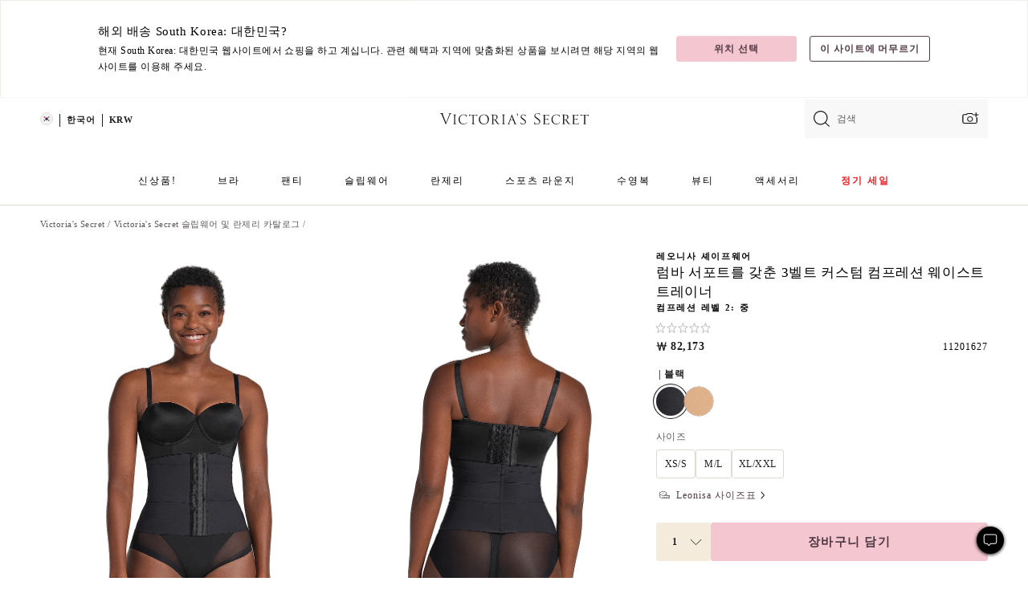

--- FILE ---
content_type: text/javascript;charset=UTF-8
request_url: https://ko.victoriassecret.com/assets/m4962-Um5P08hyQ0YL8s9SLn9RQ/desktop/5641.js
body_size: 206236
content:
/*! For license information please see 5641.js.LICENSE.txt */
try{!function(){var e="undefined"!=typeof window?window:"undefined"!=typeof global?global:"undefined"!=typeof globalThis?globalThis:"undefined"!=typeof self?self:{},t=(new e.Error).stack;t&&(e._sentryDebugIds=e._sentryDebugIds||{},e._sentryDebugIds[t]="8635a298-ab1a-49ef-91ef-b1b26f7c4add",e._sentryDebugIdIdentifier="sentry-dbid-8635a298-ab1a-49ef-91ef-b1b26f7c4add")}()}catch(e){}!function(){var e="undefined"!=typeof window?window:"undefined"!=typeof global?global:"undefined"!=typeof globalThis?globalThis:"undefined"!=typeof self?self:{};e._sentryModuleMetadata=e._sentryModuleMetadata||{},e._sentryModuleMetadata[(new e.Error).stack]=function(e){for(var t=1;t<arguments.length;t++){var n=arguments[t];if(null!=n)for(var i in n)n.hasOwnProperty(i)&&(e[i]=n[i])}return e}({},e._sentryModuleMetadata[(new e.Error).stack],{"_sentryBundlerPluginAppKey:fewd-flagship":!0})}(),("undefined"!=typeof window?window:"undefined"!=typeof global?global:"undefined"!=typeof globalThis?globalThis:"undefined"!=typeof self?self:{}).SENTRY_RELEASE={id:"flagship-m4962"},(self.webpackChunk_vsdp_flagship=self.webpackChunk_vsdp_flagship||[]).push([[5641],{57971:(e,t,n)=>{n.d(t,{AO:()=>d,Rr:()=>p,TM:()=>h,rc:()=>i,zR:()=>u});var i,o=n(58168),r=i||(i={});r.Pop="POP",r.Push="PUSH",r.Replace="REPLACE";var a=function(e){return e};function s(e){e.preventDefault(),e.returnValue=""}function l(){var e=[];return{get length(){return e.length},push:function(t){return e.push(t),function(){e=e.filter((function(e){return e!==t}))}},call:function(t){e.forEach((function(e){return e&&e(t)}))}}}function c(){return Math.random().toString(36).substr(2,8)}function d(e){var t=e.pathname,n=e.search;return(void 0===t?"/":t)+(void 0===n?"":n)+(void 0===(e=e.hash)?"":e)}function p(e){var t={};if(e){var n=e.indexOf("#");0<=n&&(t.hash=e.substr(n),e=e.substr(0,n)),0<=(n=e.indexOf("?"))&&(t.search=e.substr(n),e=e.substr(0,n)),e&&(t.pathname=e)}return t}function u(e){function t(){var e=m.location,t=g.state||{};return[t.idx,a({pathname:e.pathname,search:e.search,hash:e.hash,state:t.usr||null,key:t.key||"default"})]}function n(e){return"string"==typeof e?e:d(e)}function r(e,t){return void 0===t&&(t=null),a((0,o.A)({pathname:x.pathname,hash:"",search:""},"string"==typeof e?p(e):e,{state:t,key:c()}))}function u(e){y=e,e=t(),b=e[0],x=e[1],C.call({action:y,location:x})}function h(e){g.go(e)}void 0===e&&(e={});var m=void 0===(e=e.window)?document.defaultView:e,g=m.history,f=null;m.addEventListener("popstate",(function(){if(f)v.call(f),f=null;else{var e=i.Pop,n=t(),o=n[0];if(n=n[1],v.length){if(null!=o){var r=b-o;r&&(f={action:e,location:n,retry:function(){h(-1*r)}},h(r))}}else u(e)}}));var y=i.Pop,b=(e=t())[0],x=e[1],C=l(),v=l();return null==b&&(b=0,g.replaceState((0,o.A)({},g.state,{idx:b}),"")),{get action(){return y},get location(){return x},createHref:n,push:function e(t,o){var a=i.Push,s=r(t,o);if(!v.length||(v.call({action:a,location:s,retry:function(){e(t,o)}}),0)){var l=[{usr:s.state,key:s.key,idx:b+1},n(s)];s=l[0],l=l[1];try{g.pushState(s,"",l)}catch(e){m.location.assign(l)}u(a)}},replace:function e(t,o){var a=i.Replace,s=r(t,o);v.length&&(v.call({action:a,location:s,retry:function(){e(t,o)}}),1)||(s=[{usr:s.state,key:s.key,idx:b},n(s)],g.replaceState(s[0],"",s[1]),u(a))},go:h,back:function(){h(-1)},forward:function(){h(1)},listen:function(e){return C.push(e)},block:function(e){var t=v.push(e);return 1===v.length&&m.addEventListener("beforeunload",s),function(){t(),v.length||m.removeEventListener("beforeunload",s)}}}}function h(e){function t(){var e=p(g.location.hash.substr(1)),t=e.pathname,n=e.search;e=e.hash;var i=f.state||{};return[i.idx,a({pathname:void 0===t?"/":t,search:void 0===n?"":n,hash:void 0===e?"":e,state:i.usr||null,key:i.key||"default"})]}function n(){if(y)A.call(y),y=null;else{var e=i.Pop,n=t(),o=n[0];if(n=n[1],A.length){if(null!=o){var r=x-o;r&&(y={action:e,location:n,retry:function(){m(-1*r)}},m(r))}}else h(e)}}function r(e){var t=document.querySelector("base"),n="";return t&&t.getAttribute("href")&&(n=-1===(n=(t=g.location.href).indexOf("#"))?t:t.slice(0,n)),n+"#"+("string"==typeof e?e:d(e))}function u(e,t){return void 0===t&&(t=null),a((0,o.A)({pathname:C.pathname,hash:"",search:""},"string"==typeof e?p(e):e,{state:t,key:c()}))}function h(e){b=e,e=t(),x=e[0],C=e[1],v.call({action:b,location:C})}function m(e){f.go(e)}void 0===e&&(e={});var g=void 0===(e=e.window)?document.defaultView:e,f=g.history,y=null;g.addEventListener("popstate",n),g.addEventListener("hashchange",(function(){d(t()[1])!==d(C)&&n()}));var b=i.Pop,x=(e=t())[0],C=e[1],v=l(),A=l();return null==x&&(x=0,f.replaceState((0,o.A)({},f.state,{idx:x}),"")),{get action(){return b},get location(){return C},createHref:r,push:function e(t,n){var o=i.Push,a=u(t,n);if(!A.length||(A.call({action:o,location:a,retry:function(){e(t,n)}}),0)){var s=[{usr:a.state,key:a.key,idx:x+1},r(a)];a=s[0],s=s[1];try{f.pushState(a,"",s)}catch(e){g.location.assign(s)}h(o)}},replace:function e(t,n){var o=i.Replace,a=u(t,n);A.length&&(A.call({action:o,location:a,retry:function(){e(t,n)}}),1)||(a=[{usr:a.state,key:a.key,idx:x},r(a)],f.replaceState(a[0],"",a[1]),h(o))},go:m,back:function(){m(-1)},forward:function(){m(1)},listen:function(e){return v.push(e)},block:function(e){var t=A.push(e);return 1===A.length&&g.addEventListener("beforeunload",s),function(){t(),A.length||g.removeEventListener("beforeunload",s)}}}}},78106:(e,t,n)=>{n.d(t,{$P:()=>m,AV:()=>v,BV:()=>h,C5:()=>c,Ix:()=>u,Ye:()=>C,Zp:()=>b,qh:()=>p,ue:()=>A,wQ:()=>y,x$:()=>x,zy:()=>f});var i=n(78090),o=n(57971);function r(e,t){if(!e)throw new Error(t)}const a=(0,i.createContext)(null),s=(0,i.createContext)(null),l=(0,i.createContext)({outlet:null,matches:[]});function c(e){let{to:t,replace:n,state:o}=e;g()||r(!1);let a=b();return(0,i.useEffect)((()=>{a(t,{replace:n,state:o})})),null}function d(e){return(0,i.useContext)(l).outlet}function p(e){r(!1)}function u(e){let{basename:t="/",children:n=null,location:l,navigationType:c=o.rc.Pop,navigator:d,static:p=!1}=e;g()&&r(!1);let u=M(t),h=(0,i.useMemo)((()=>({basename:u,navigator:d,static:p})),[u,d,p]);"string"==typeof l&&(l=(0,o.Rr)(l));let{pathname:m="/",search:f="",hash:y="",state:b=null,key:x="default"}=l,C=(0,i.useMemo)((()=>{let e=N(m,u);return null==e?null:{pathname:e,search:f,hash:y,state:b,key:x}}),[u,m,f,y,b,x]);return null==C?null:(0,i.createElement)(a.Provider,{value:h},(0,i.createElement)(s.Provider,{children:n,value:{location:C,navigationType:c}}))}function h(e){let{children:t,location:n}=e;return C(v(t),n)}function m(e){g()||r(!1);let{basename:t,navigator:n}=(0,i.useContext)(a),{hash:s,pathname:l,search:c}=x(e),d=l;if("/"!==t){let n=function(e){return""===e||""===e.pathname?"/":"string"==typeof e?(0,o.Rr)(e).pathname:e.pathname}(e),i=null!=n&&n.endsWith("/");d="/"===l?t+(i?"/":""):L([t,l])}return n.createHref({pathname:d,search:c,hash:s})}function g(){return null!=(0,i.useContext)(s)}function f(){return g()||r(!1),(0,i.useContext)(s).location}function y(){return(0,i.useContext)(s).navigationType}function b(){g()||r(!1);let{basename:e,navigator:t}=(0,i.useContext)(a),{matches:n}=(0,i.useContext)(l),{pathname:o}=f(),s=JSON.stringify(n.map((e=>e.pathnameBase))),c=(0,i.useRef)(!1);return(0,i.useEffect)((()=>{c.current=!0})),(0,i.useCallback)((function(n,i){if(void 0===i&&(i={}),!c.current)return;if("number"==typeof n)return void t.go(n);let r=O(n,JSON.parse(s),o);"/"!==e&&(r.pathname=L([e,r.pathname])),(i.replace?t.replace:t.push)(r,i.state)}),[e,t,s,o])}function x(e){let{matches:t}=(0,i.useContext)(l),{pathname:n}=f(),o=JSON.stringify(t.map((e=>e.pathnameBase)));return(0,i.useMemo)((()=>O(e,JSON.parse(o),n)),[e,o,n])}function C(e,t){g()||r(!1);let{matches:n}=(0,i.useContext)(l),a=n[n.length-1],s=a?a.params:{},c=(a&&a.pathname,a?a.pathnameBase:"/");a&&a.route;let p,u=f();if(t){var h;let e="string"==typeof t?(0,o.Rr)(t):t;"/"===c||(null==(h=e.pathname)?void 0:h.startsWith(c))||r(!1),p=e}else p=u;let m=p.pathname||"/",y=A(e,{pathname:"/"===c?m:m.slice(c.length)||"/"});return function(e,t){return void 0===t&&(t=[]),null==e?null:e.reduceRight(((n,o,r)=>(0,i.createElement)(l.Provider,{children:void 0!==o.route.element?o.route.element:(0,i.createElement)(d,null),value:{outlet:n,matches:t.concat(e.slice(0,r+1))}})),null)}(y&&y.map((e=>Object.assign({},e,{params:Object.assign({},s,e.params),pathname:L([c,e.pathname]),pathnameBase:"/"===e.pathnameBase?c:L([c,e.pathnameBase])}))),n)}function v(e){let t=[];return i.Children.forEach(e,(e=>{if(!(0,i.isValidElement)(e))return;if(e.type===i.Fragment)return void t.push.apply(t,v(e.props.children));e.type!==p&&r(!1);let n={caseSensitive:e.props.caseSensitive,element:e.props.element,index:e.props.index,path:e.props.path};e.props.children&&(n.children=v(e.props.children)),t.push(n)})),t}function A(e,t,n){void 0===n&&(n="/");let i=N(("string"==typeof t?(0,o.Rr)(t):t).pathname||"/",n);if(null==i)return null;let r=w(e);!function(e){e.sort(((e,t)=>e.score!==t.score?t.score-e.score:function(e,t){return e.length===t.length&&e.slice(0,-1).every(((e,n)=>e===t[n]))?e[e.length-1]-t[t.length-1]:0}(e.routesMeta.map((e=>e.childrenIndex)),t.routesMeta.map((e=>e.childrenIndex)))))}(r);let a=null;for(let t=0;null==a&&t<r.length;++t)a=D(r[t],e,i);return a}function w(e,t,n,i){return void 0===t&&(t=[]),void 0===n&&(n=[]),void 0===i&&(i=""),e.forEach(((e,o)=>{let a={relativePath:e.path||"",caseSensitive:!0===e.caseSensitive,childrenIndex:o};a.relativePath.startsWith("/")&&(a.relativePath.startsWith(i)||r(!1),a.relativePath=a.relativePath.slice(i.length));let s=L([i,a.relativePath]),l=n.concat(a);e.children&&e.children.length>0&&(!0===e.index&&r(!1),w(e.children,t,l,s)),(null!=e.path||e.index)&&t.push({path:s,score:j(s,e.index),routesMeta:l})})),t}const S=/^:\w+$/,$=3,k=2,I=1,P=10,T=-2,E=e=>"*"===e;function j(e,t){let n=e.split("/"),i=n.length;return n.some(E)&&(i+=T),t&&(i+=k),n.filter((e=>!E(e))).reduce(((e,t)=>e+(S.test(t)?$:""===t?I:P)),i)}function D(e,t,n){let i=t,{routesMeta:o}=e,r={},a="/",s=[];for(let e=0;e<o.length;++e){let t=o[e],l=e===o.length-1,c="/"===a?n:n.slice(a.length)||"/",d=F({path:t.relativePath,caseSensitive:t.caseSensitive,end:l},c);if(!d)return null;Object.assign(r,d.params);let p=i[t.childrenIndex];s.push({params:r,pathname:L([a,d.pathname]),pathnameBase:L([a,d.pathnameBase]),route:p}),"/"!==d.pathnameBase&&(a=L([a,d.pathnameBase])),i=p.children}return s}function F(e,t){"string"==typeof e&&(e={path:e,caseSensitive:!1,end:!0});let[n,i]=function(e,t,n){void 0===t&&(t=!1),void 0===n&&(n=!0);let i=[],o="^"+e.replace(/\/*\*?$/,"").replace(/^\/*/,"/").replace(/[\\.*+^$?{}|()[\]]/g,"\\$&").replace(/:(\w+)/g,((e,t)=>(i.push(t),"([^\\/]+)")));return e.endsWith("*")?(i.push("*"),o+="*"===e||"/*"===e?"(.*)$":"(?:\\/(.+)|\\/*)$"):o+=n?"\\/*$":"(?:\\b|$)",[new RegExp(o,t?void 0:"i"),i]}(e.path,e.caseSensitive,e.end),o=t.match(n);if(!o)return null;let r=o[0],a=r.replace(/(.)\/+$/,"$1"),s=o.slice(1);return{params:i.reduce(((e,t,n)=>{if("*"===t){let e=s[n]||"";a=r.slice(0,r.length-e.length).replace(/(.)\/+$/,"$1")}return e[t]=function(e){try{return decodeURIComponent(e)}catch(t){return e}}(s[n]||""),e}),{}),pathname:r,pathnameBase:a,pattern:e}}function O(e,t,n){let i,r="string"==typeof e?(0,o.Rr)(e):e,a=""===e||""===r.pathname?"/":r.pathname;if(null==a)i=n;else{let e=t.length-1;if(a.startsWith("..")){let t=a.split("/");for(;".."===t[0];)t.shift(),e-=1;r.pathname=t.join("/")}i=e>=0?t[e]:"/"}let s=function(e,t){void 0===t&&(t="/");let{pathname:n,search:i="",hash:r=""}="string"==typeof e?(0,o.Rr)(e):e,a=n?n.startsWith("/")?n:function(e,t){let n=t.replace(/\/+$/,"").split("/");return e.split("/").forEach((e=>{".."===e?n.length>1&&n.pop():"."!==e&&n.push(e)})),n.length>1?n.join("/"):"/"}(n,t):t;return{pathname:a,search:_(i),hash:R(r)}}(r,i);return a&&"/"!==a&&a.endsWith("/")&&!s.pathname.endsWith("/")&&(s.pathname+="/"),s}function N(e,t){if("/"===t)return e;if(!e.toLowerCase().startsWith(t.toLowerCase()))return null;let n=e.charAt(t.length);return n&&"/"!==n?null:e.slice(t.length)||"/"}const L=e=>e.join("/").replace(/\/\/+/g,"/"),M=e=>e.replace(/\/+$/,"").replace(/^\/*/,"/"),_=e=>e&&"?"!==e?e.startsWith("?")?e:"?"+e:"",R=e=>e&&"#"!==e?e.startsWith("#")?e:"#"+e:""},87789:(e,t,n)=>{n.d(t,{A:()=>b});var i=n(78795),o=n(78090),r=n.n(o),a=n(92568),s=n(70383),l=n(52485),c=n(98273),d=n(5536),p=n(83223),u=n(25080),h=n(74848);const[m,g]=(0,s.A)("AccordionHeader",["backgroundColor","paddingLeftRight","paddingBottom","paddingTop"]),f=a.Ay.div.withConfig({componentId:"sc-1urw97u-0"})(["align-items:center;background-color:",";box-sizing:border-box;display:flex;margin:0;min-height:45px;padding:0 ",";width:100%;.prism-button{height:unset;justify-content:space-between;padding-bottom:",";padding-left:0;padding-right:0;padding-top:",";text-align:left;width:100%;&:last-of-type{border:0;}}.icon{position:relative;width:12px;height:12px;}.icon::before,.icon::after{content:'';position:absolute;background-color:#221d1d;transform:rotate(-90deg);border-radius:5px;transition:opacity 0.5s ease-in-out,transform 0.5s ease-in-out;}.icon::before{top:50%;left:0.6px;width:100%;height:1.2px;}.icon::after{top:0.6px;left:50%;width:1.2px;height:100%;opacity:1;}.icon.active::before{transform:rotate(0deg);}.icon.active::after{opacity:0;}"],m.backgroundColor,m.paddingLeftRight,m.paddingBottom,m.paddingTop),y=r().forwardRef((({as:e="div",backgroundColor:t="neutral0",children:n,className:r,closedIcon:s,onClick:m,openedIcon:y,style:b,isTransitioning:x=!1,...C},v)=>{const A=(0,a.DP)(),{handleAccordionHeaderClick:w}=(0,c.a)(),{disableAnimation:S,id:$,isOpen:k}=(0,u.D)(),I=(0,l.A)(["prism-accordion-header",r]),P=s||(0,h.jsx)(p.default,{component:p.Plus,height:"22"}),T=y||(0,h.jsx)(p.default,{component:p.Minus,height:"22"}),E=(0,o.useCallback)((e=>{!1===m?.(e,$,S)||w(e,$,S)}),[S,m,w,$]);let j;j=x?(0,h.jsx)("span",{className:"icon "+(k?"active":"")}):k?T:P;const D=(0,o.useMemo)((()=>g(b,{backgroundColor:i.Jt(A.colors,t,t),paddingLeftRight:A.spacing.md,paddingTop:A.spacing.sm,paddingBottom:A.spacing.sm})),[t,b,A]);return(0,h.jsx)(f,{as:e,ref:v,className:I,style:D,children:(0,h.jsxs)(d.A,{"aria-controls":`${$}-panel`,"aria-expanded":k,id:`${$}-header`,isHoverDisabled:!0,onClick:E,variant:"plain",type:"button",...C,children:[n,j]})})}));y.displayName="AccordionHeader";const b=y},9921:(e,t,n)=>{n.d(t,{A:()=>v});var i=n(78795),o=n(78090),r=n(3759),a=n(92568),s=n(70383),l=n(52485),c=n(74848);const[d]=(0,s.A)("AccordionPanelContent",["backgroundColor","paddingBottom","paddingLeftRight"]),p=a.Ay.div.withConfig({componentId:"sc-hmaf4e-0"})(["padding-bottom:",";"],d.paddingBottom),u=({children:e,childrenRef:t})=>(0,c.jsx)(p,{ref:t,children:e});u.displayName="AccordionPanelContent";const h=u;var m=n(25080);const[g,f]=(0,s.A)("AccordionPanel",["backgroundColor","paddingBottom","paddingLeftRight"]),y=(0,a.Ay)(r.CS.section).withConfig({componentId:"sc-kh4z4k-0"})(["background-color:",";box-sizing:border-box;overflow:hidden;padding:0 ",";"],g.backgroundColor,g.paddingLeftRight),b=e=>e?"visible":"hidden",x=(e,t)=>1===t?"auto":`${e}px`,C=({children:e,className:t,backgroundColor:n="neutral5",style:s,setFocus:d=!1,...p})=>{const u=(0,a.DP)(),g=(0,l.A)(["prism-accordion-panel",t]),C=(0,o.useRef)(null),v=(0,o.useRef)(null),{id:A,isAnimated:w,isOpen:S}=(0,m.D)(),[{height:$,visibility:k},I]=(0,r.zh)({height:[0,0],visibility:0,config:{duration:500},onRest:e=>{e?.value?.visibility&&d&&C?.current?.focus()}},[]),P=(0,o.useMemo)((()=>f(s,{paddingLeftRight:u.spacing.md,backgroundColor:i.Jt(u.colors,n,n),paddingBottom:u.spacing.md})),[s,n,u]);return(0,o.useEffect)((()=>{const e=C.current.clientHeight,t={height:[v.current.clientHeight,1],visibility:1},n={height:[0,0],visibility:0};w?S?I.start({from:{...n,height:[e,0]},to:t,config:{progress:0}}):I.start({from:{...t,height:[e,1]},to:n,config:{progress:0}}):S?I.start({from:{...n,height:[e,0]},to:t,config:{progress:1}}):I.start({from:{...t,height:[e,1]},to:n,config:{progress:1}})}),[I,w,S]),(0,c.jsx)(y,{ref:C,tabIndex:-1,"aria-labelledby":`${A}-header`,className:g,id:`${A}-panel`,style:{...P,height:$.to(x),visibility:k.to(b)},inert:S?void 0:"true","aria-hidden":!S,...p,children:(0,c.jsx)(h,{childrenRef:v,children:e})})};C.displayName="AccordionPanel";const v=C},25080:(e,t,n)=>{n.d(t,{C:()=>o,D:()=>r});var i=n(78090);const o=(0,i.createContext)();o.displayName="AccordionContext";const r=()=>{const e=(0,i.useContext)(o);if(!e)throw new Error("useAccordionContext: Must be wrapped in AccordionContext.Provider.");return e}},85923:(e,t,n)=>{n.d(t,{A:()=>x});var i=n(78795),o=n(78090),r=n.n(o),a=n(92145),s=n(92568),l=n(70383),c=n(52485),d=n(98273),p=n(25080),u=n(87789),h=n(9921),m=n(74848);const[g,f]=(0,l.A)("Accordion",["borderColor"]),y=s.Ay.div.withConfig({componentId:"sc-63fsn8-0"})(["border-bottom:1px solid ",";"],g.borderColor),b=r().forwardRef((({borderColor:e="neutral60",children:t,className:n,disableAnimation:r=!1,headerProps:l,id:g,initiallyOpen:b=!1,label:x,onChange:C,panelProps:v,style:A,uid:w,...S},$)=>{const k=(0,s.DP)(),I=(0,c.A)(["prism-accordion",n]),P=(0,a.Bi)(),T=g||`prism-accordion-${P}`,[E,j]=(0,o.useState)({isAnimated:!1,isOpen:b}),{register:D,unregister:F}=(0,d.a)();(0,o.useEffect)((()=>(D(T,j,b,C,w),()=>{F(T)})),[T,b,C,D,w,F]);const O=(0,o.useMemo)((()=>({disableAnimation:r,isAnimated:E.isAnimated,isOpen:E.isOpen,id:T})),[r,T,E.isAnimated,E.isOpen]),N=(0,o.useMemo)((()=>f(A,{borderColor:i.Jt(k.colors,e,e)})),[e,A,k]);return(0,m.jsx)(y,{ref:$,className:I,style:N,...S,children:(0,m.jsx)(p.C.Provider,{value:O,children:x?(0,m.jsxs)(m.Fragment,{children:[(0,m.jsx)(u.A,{...i.wt(l),children:x}),(0,m.jsx)(h.A,{...i.wt(v),children:t})]}):t})})}));b.displayName="Accordion";const x=b},98273:(e,t,n)=>{n.d(t,{a:()=>r,v:()=>o});var i=n(78090);const o=(0,i.createContext)();o.displayName="AccordionGroupContext";const r=()=>{const e=(0,i.useContext)(o);if(!e)throw new Error("useAccordionGroupContext: Must be wrapped in AccordionGroupContext.Provider.");return e}},38406:(e,t,n)=>{n.d(t,{A:()=>c});var i=n(78090),o=n.n(i),r=n(52485),a=n(98273),s=n(74848);const l=o().forwardRef((({children:e,className:t,isAlwaysOpen:n,isGrouped:o,...l},c)=>{const d=(0,r.A)(["prism-accordion-group",t]),p=((e,t)=>{const n=(0,i.useRef)(new Set),o=(0,i.useRef)(new Map),r=(0,i.useRef)(null),a=(0,i.useCallback)(((i,a,s=!1,l=!1)=>{if(n.current.has(a)){if(e&&1===n.current.size)return;const{onChange:t,setAccordionState:i,uid:r}=o.current.get(a),c={isAnimated:!s,isOpen:!1};i(c),n.current.delete(a),t?.({id:a,isInitialization:l,uid:r,...c})}else{if(t&&n.current.size>0){const e=n.current.values().next().value,{onChange:t,setAccordionState:i,uid:a}=o.current.get(e),c={isAnimated:!s,isOpen:!1};i(c),n.current.delete(e),r.current=null,t?.({id:e,isInitialization:l,uid:a,...c})}const{onChange:e,setAccordionState:i,uid:c}=o.current.get(a),d={isAnimated:!s,isOpen:!0};i(d),n.current.add(a),e?.({id:a,isInitialization:l,uid:c,...d})}}),[e,t]),s=(0,i.useCallback)(((t,i,s,l,c)=>{o.current.set(t,{onChange:l,setAccordionState:i,uid:c}),s&&!n.current.has(t)&&(a(null,t,!0,!0),null!==r.current&&(a(null,r.current,!0,!0),r.current=null)),e&&0===n.current.size&&(a(null,t,!0,!0),r.current=t)}),[a,e]),l=(0,i.useCallback)((t=>{if(o.current.delete(t),e&&o.current.size>0&&1===n.current.size&&n.current.has(t)){const e=o.current.keys().next().value,{onChange:i,setAccordionState:r,uid:a}=o.current.get(e);let s;r((e=>(s={...e,isOpen:!0},s))),n.current.add(e),i?.({id:e,isInitialization:!1,uid:a,...s}),n.current.delete(t)}}),[e]),c=(0,i.useMemo)((()=>({handleAccordionHeaderClick:a,register:s,unregister:l})),[a,s,l]);return(0,i.useEffect)((()=>()=>{r.current=null}),[]),c})(n,o);return(0,s.jsx)(a.v.Provider,{value:p,children:(0,s.jsx)("div",{ref:c,className:d,...l,children:e})})}));l.displayName="AccordionGroup";const c=l},88538:(e,t,n)=>{n.d(t,{A:()=>_e});var i=n(78090),o=n.n(i),r=n(52485),a=n(70862),s=n(39353),l=n(37668),c=n(64606),d=n(5933),p=n(44300),u=n(23128);const h=(0,i.createContext)({});var m=n(16638),g=n(16133),f=n(24118);const y=(0,i.createContext)({});let b=e=>{let{onHoverStart:t,onHoverChange:n,onHoverEnd:i,...o}=e;return o};function x(e,t){[e,t]=(0,d.JT)(e,t,y);let{hoverProps:n,isHovered:o}=(0,m.M)(e),{isFocused:r,isFocusVisible:a,focusProps:s}=(0,g.o)({isTextInput:!0,autoFocus:e.autoFocus}),l=!!e["aria-invalid"]&&"false"!==e["aria-invalid"],c=(0,d.Sl)({...e,values:{isHovered:o,isFocused:r,isFocusVisible:a,isDisabled:e.disabled||!1,isInvalid:l},defaultClassName:"react-aria-Input"});return i.createElement("input",{...(0,f.v)(b(e),s,n),...c,ref:t,"data-focused":r||void 0,"data-disabled":e.disabled||void 0,"data-hovered":o||void 0,"data-focus-visible":a||void 0,"data-invalid":l||void 0})}const C=(0,d.U7)(x);var v,A=n(21704),w=n(54194),S=n(27279),$=n(82627);v={"ar-AE":{buttonLabel:"عرض المقترحات",countAnnouncement:(e,t)=>`${t.plural(e.optionCount,{one:()=>`${t.number(e.optionCount)} خيار`,other:()=>`${t.number(e.optionCount)} خيارات`})} متاحة.`,focusAnnouncement:(e,t)=>`${t.select({true:()=>`المجموعة المدخلة ${e.groupTitle}, مع ${t.plural(e.groupCount,{one:()=>`${t.number(e.groupCount)} خيار`,other:()=>`${t.number(e.groupCount)} خيارات`})}. `,other:""},e.isGroupChange)}${e.optionText}${t.select({true:", محدد",other:""},e.isSelected)}`,listboxLabel:"مقترحات",selectedAnnouncement:e=>`${e.optionText}، محدد`},"bg-BG":{buttonLabel:"Покажи предложения",countAnnouncement:(e,t)=>`${t.plural(e.optionCount,{one:()=>`${t.number(e.optionCount)} опция`,other:()=>`${t.number(e.optionCount)} опции`})} на разположение.`,focusAnnouncement:(e,t)=>`${t.select({true:()=>`Въведена група ${e.groupTitle}, с ${t.plural(e.groupCount,{one:()=>`${t.number(e.groupCount)} опция`,other:()=>`${t.number(e.groupCount)} опции`})}. `,other:""},e.isGroupChange)}${e.optionText}${t.select({true:", избрани",other:""},e.isSelected)}`,listboxLabel:"Предложения",selectedAnnouncement:e=>`${e.optionText}, избрани`},"cs-CZ":{buttonLabel:"Zobrazit doporučení",countAnnouncement:(e,t)=>`K dispozici ${t.plural(e.optionCount,{one:()=>`je ${t.number(e.optionCount)} možnost`,other:()=>`jsou/je ${t.number(e.optionCount)} možnosti/-í`})}.`,focusAnnouncement:(e,t)=>`${t.select({true:()=>`Zadaná skupina „${e.groupTitle}“ ${t.plural(e.groupCount,{one:()=>`s ${t.number(e.groupCount)} možností`,other:()=>`se ${t.number(e.groupCount)} možnostmi`})}. `,other:""},e.isGroupChange)}${e.optionText}${t.select({true:" (vybráno)",other:""},e.isSelected)}`,listboxLabel:"Návrhy",selectedAnnouncement:e=>`${e.optionText}, vybráno`},"da-DK":{buttonLabel:"Vis forslag",countAnnouncement:(e,t)=>`${t.plural(e.optionCount,{one:()=>`${t.number(e.optionCount)} mulighed tilgængelig`,other:()=>`${t.number(e.optionCount)} muligheder tilgængelige`})}.`,focusAnnouncement:(e,t)=>`${t.select({true:()=>`Angivet gruppe ${e.groupTitle}, med ${t.plural(e.groupCount,{one:()=>`${t.number(e.groupCount)} mulighed`,other:()=>`${t.number(e.groupCount)} muligheder`})}. `,other:""},e.isGroupChange)}${e.optionText}${t.select({true:", valgt",other:""},e.isSelected)}`,listboxLabel:"Forslag",selectedAnnouncement:e=>`${e.optionText}, valgt`},"de-DE":{buttonLabel:"Empfehlungen anzeigen",countAnnouncement:(e,t)=>`${t.plural(e.optionCount,{one:()=>`${t.number(e.optionCount)} Option`,other:()=>`${t.number(e.optionCount)} Optionen`})} verfügbar.`,focusAnnouncement:(e,t)=>`${t.select({true:()=>`Eingetretene Gruppe ${e.groupTitle}, mit ${t.plural(e.groupCount,{one:()=>`${t.number(e.groupCount)} Option`,other:()=>`${t.number(e.groupCount)} Optionen`})}. `,other:""},e.isGroupChange)}${e.optionText}${t.select({true:", ausgewählt",other:""},e.isSelected)}`,listboxLabel:"Empfehlungen",selectedAnnouncement:e=>`${e.optionText}, ausgewählt`},"el-GR":{buttonLabel:"Προβολή προτάσεων",countAnnouncement:(e,t)=>`${t.plural(e.optionCount,{one:()=>`${t.number(e.optionCount)} επιλογή`,other:()=>`${t.number(e.optionCount)} επιλογές `})} διαθέσιμες.`,focusAnnouncement:(e,t)=>`${t.select({true:()=>`Εισαγμένη ομάδα ${e.groupTitle}, με ${t.plural(e.groupCount,{one:()=>`${t.number(e.groupCount)} επιλογή`,other:()=>`${t.number(e.groupCount)} επιλογές`})}. `,other:""},e.isGroupChange)}${e.optionText}${t.select({true:", επιλεγμένο",other:""},e.isSelected)}`,listboxLabel:"Προτάσεις",selectedAnnouncement:e=>`${e.optionText}, επιλέχθηκε`},"en-US":{focusAnnouncement:(e,t)=>`${t.select({true:()=>`Entered group ${e.groupTitle}, with ${t.plural(e.groupCount,{one:()=>`${t.number(e.groupCount)} option`,other:()=>`${t.number(e.groupCount)} options`})}. `,other:""},e.isGroupChange)}${e.optionText}${t.select({true:", 선택된",other:""},e.isSelected)}`,countAnnouncement:(e,t)=>`${t.plural(e.optionCount,{one:()=>`${t.number(e.optionCount)} option`,other:()=>`${t.number(e.optionCount)} options`})} available.`,selectedAnnouncement:e=>`${e.optionText}, selected`,buttonLabel:"제안 표시",listboxLabel:"제안"},"es-ES":{buttonLabel:"Mostrar sugerencias",countAnnouncement:(e,t)=>`${t.plural(e.optionCount,{one:()=>`${t.number(e.optionCount)} opción`,other:()=>`${t.number(e.optionCount)} opciones`})} disponible(s).`,focusAnnouncement:(e,t)=>`${t.select({true:()=>`Se ha unido al grupo ${e.groupTitle}, con ${t.plural(e.groupCount,{one:()=>`${t.number(e.groupCount)} opción`,other:()=>`${t.number(e.groupCount)} opciones`})}. `,other:""},e.isGroupChange)}${e.optionText}${t.select({true:", seleccionado",other:""},e.isSelected)}`,listboxLabel:"Sugerencias",selectedAnnouncement:e=>`${e.optionText}, seleccionado`},"et-EE":{buttonLabel:"Kuva soovitused",countAnnouncement:(e,t)=>`${t.plural(e.optionCount,{one:()=>`${t.number(e.optionCount)} valik`,other:()=>`${t.number(e.optionCount)} valikud`})} saadaval.`,focusAnnouncement:(e,t)=>`${t.select({true:()=>`Sisestatud rühm ${e.groupTitle}, valikuga ${t.plural(e.groupCount,{one:()=>`${t.number(e.groupCount)} valik`,other:()=>`${t.number(e.groupCount)} valikud`})}. `,other:""},e.isGroupChange)}${e.optionText}${t.select({true:", valitud",other:""},e.isSelected)}`,listboxLabel:"Soovitused",selectedAnnouncement:e=>`${e.optionText}, valitud`},"fi-FI":{buttonLabel:"Näytä ehdotukset",countAnnouncement:(e,t)=>`${t.plural(e.optionCount,{one:()=>`${t.number(e.optionCount)} vaihtoehto`,other:()=>`${t.number(e.optionCount)} vaihtoehdot`})} saatavilla.`,focusAnnouncement:(e,t)=>`${t.select({true:()=>`Mentiin ryhmään ${e.groupTitle}, ${t.plural(e.groupCount,{one:()=>`${t.number(e.groupCount)} vaihtoehdon`,other:()=>`${t.number(e.groupCount)} vaihtoehdon`})} kanssa.`,other:""},e.isGroupChange)}${e.optionText}${t.select({true:", valittu",other:""},e.isSelected)}`,listboxLabel:"Ehdotukset",selectedAnnouncement:e=>`${e.optionText}, valittu`},"fr-FR":{buttonLabel:"Afficher les suggestions",countAnnouncement:(e,t)=>`${t.plural(e.optionCount,{one:()=>`${t.number(e.optionCount)} option`,other:()=>`${t.number(e.optionCount)} options`})} disponible(s).`,focusAnnouncement:(e,t)=>`${t.select({true:()=>`Groupe ${e.groupTitle} rejoint, avec ${t.plural(e.groupCount,{one:()=>`${t.number(e.groupCount)} option`,other:()=>`${t.number(e.groupCount)} options`})}. `,other:""},e.isGroupChange)}${e.optionText}${t.select({true:", sélectionné(s)",other:""},e.isSelected)}`,listboxLabel:"제안",selectedAnnouncement:e=>`${e.optionText}, sélectionné`},"he-IL":{buttonLabel:"הצג הצעות",countAnnouncement:(e,t)=>`${t.plural(e.optionCount,{one:()=>`אפשרות ${t.number(e.optionCount)}`,other:()=>`${t.number(e.optionCount)} אפשרויות`})} במצב זמין.`,focusAnnouncement:(e,t)=>`${t.select({true:()=>`נכנס לקבוצה ${e.groupTitle}, עם ${t.plural(e.groupCount,{one:()=>`אפשרות ${t.number(e.groupCount)}`,other:()=>`${t.number(e.groupCount)} אפשרויות`})}. `,other:""},e.isGroupChange)}${e.optionText}${t.select({true:", נבחר",other:""},e.isSelected)}`,listboxLabel:"הצעות",selectedAnnouncement:e=>`${e.optionText}, נבחר`},"hr-HR":{buttonLabel:"Prikaži prijedloge",countAnnouncement:(e,t)=>`Dostupno još: ${t.plural(e.optionCount,{one:()=>`${t.number(e.optionCount)} opcija`,other:()=>`${t.number(e.optionCount)} opcije/a`})}.`,focusAnnouncement:(e,t)=>`${t.select({true:()=>`Unesena skupina ${e.groupTitle}, s ${t.plural(e.groupCount,{one:()=>`${t.number(e.groupCount)} opcijom`,other:()=>`${t.number(e.groupCount)} opcije/a`})}. `,other:""},e.isGroupChange)}${e.optionText}${t.select({true:", odabranih",other:""},e.isSelected)}`,listboxLabel:"Prijedlozi",selectedAnnouncement:e=>`${e.optionText}, odabrano`},"hu-HU":{buttonLabel:"Javaslatok megjelenítése",countAnnouncement:(e,t)=>`${t.plural(e.optionCount,{one:()=>`${t.number(e.optionCount)} lehetőség`,other:()=>`${t.number(e.optionCount)} lehetőség`})} áll rendelkezésre.`,focusAnnouncement:(e,t)=>`${t.select({true:()=>`Belépett a(z) ${e.groupTitle} csoportba, amely ${t.plural(e.groupCount,{one:()=>`${t.number(e.groupCount)} lehetőséget`,other:()=>`${t.number(e.groupCount)} lehetőséget`})} tartalmaz. `,other:""},e.isGroupChange)}${e.optionText}${t.select({true:", kijelölve",other:""},e.isSelected)}`,listboxLabel:"Javaslatok",selectedAnnouncement:e=>`${e.optionText}, kijelölve`},"it-IT":{buttonLabel:"Mostra suggerimenti",countAnnouncement:(e,t)=>`${t.plural(e.optionCount,{one:()=>`${t.number(e.optionCount)} opzione disponibile`,other:()=>`${t.number(e.optionCount)} opzioni disponibili`})}.`,focusAnnouncement:(e,t)=>`${t.select({true:()=>`Ingresso nel gruppo ${e.groupTitle}, con ${t.plural(e.groupCount,{one:()=>`${t.number(e.groupCount)} opzione`,other:()=>`${t.number(e.groupCount)} opzioni`})}. `,other:""},e.isGroupChange)}${e.optionText}${t.select({true:", selezionato",other:""},e.isSelected)}`,listboxLabel:"Suggerimenti",selectedAnnouncement:e=>`${e.optionText}, selezionato`},"ja-JP":{buttonLabel:"候補を表示",countAnnouncement:(e,t)=>`${t.plural(e.optionCount,{one:()=>`${t.number(e.optionCount)} 個のオプション`,other:()=>`${t.number(e.optionCount)} 個のオプション`})}を利用できます。`,focusAnnouncement:(e,t)=>`${t.select({true:()=>`入力されたグループ ${e.groupTitle}、${t.plural(e.groupCount,{one:()=>`${t.number(e.groupCount)} 個のオプション`,other:()=>`${t.number(e.groupCount)} 個のオプション`})}を含む。`,other:""},e.isGroupChange)}${e.optionText}${t.select({true:"、選択済み",other:""},e.isSelected)}`,listboxLabel:"候補",selectedAnnouncement:e=>`${e.optionText}、選択済み`},"ko-KR":{buttonLabel:"제안 사항 표시",countAnnouncement:(e,t)=>`${t.plural(e.optionCount,{one:()=>`${t.number(e.optionCount)}개 옵션`,other:()=>`${t.number(e.optionCount)}개 옵션`})}을 사용할 수 있습니다.`,focusAnnouncement:(e,t)=>`${t.select({true:()=>`입력한 그룹 ${e.groupTitle}, ${t.plural(e.groupCount,{one:()=>`${t.number(e.groupCount)}개 옵션`,other:()=>`${t.number(e.groupCount)}개 옵션`})}. `,other:""},e.isGroupChange)}${e.optionText}${t.select({true:", 선택됨",other:""},e.isSelected)}`,listboxLabel:"제안",selectedAnnouncement:e=>`${e.optionText}, 선택됨`},"lt-LT":{buttonLabel:"Rodyti pasiūlymus",countAnnouncement:(e,t)=>`Yra ${t.plural(e.optionCount,{one:()=>`${t.number(e.optionCount)} parinktis`,other:()=>`${t.number(e.optionCount)} parinktys (-ių)`})}.`,focusAnnouncement:(e,t)=>`${t.select({true:()=>`Įvesta grupė ${e.groupTitle}, su ${t.plural(e.groupCount,{one:()=>`${t.number(e.groupCount)} parinktimi`,other:()=>`${t.number(e.groupCount)} parinktimis (-ių)`})}. `,other:""},e.isGroupChange)}${e.optionText}${t.select({true:", pasirinkta",other:""},e.isSelected)}`,listboxLabel:"Pasiūlymai",selectedAnnouncement:e=>`${e.optionText}, pasirinkta`},"lv-LV":{buttonLabel:"Rādīt ieteikumus",countAnnouncement:(e,t)=>`Pieejamo opciju skaits: ${t.plural(e.optionCount,{one:()=>`${t.number(e.optionCount)} opcija`,other:()=>`${t.number(e.optionCount)} opcijas`})}.`,focusAnnouncement:(e,t)=>`${t.select({true:()=>`Ievadīta grupa ${e.groupTitle}, ar ${t.plural(e.groupCount,{one:()=>`${t.number(e.groupCount)} opciju`,other:()=>`${t.number(e.groupCount)} opcijām`})}. `,other:""},e.isGroupChange)}${e.optionText}${t.select({true:", atlasīta",other:""},e.isSelected)}`,listboxLabel:"Ieteikumi",selectedAnnouncement:e=>`${e.optionText}, atlasīta`},"nb-NO":{buttonLabel:"Vis forslag",countAnnouncement:(e,t)=>`${t.plural(e.optionCount,{one:()=>`${t.number(e.optionCount)} alternativ`,other:()=>`${t.number(e.optionCount)} alternativer`})} finnes.`,focusAnnouncement:(e,t)=>`${t.select({true:()=>`Angitt gruppe ${e.groupTitle}, med ${t.plural(e.groupCount,{one:()=>`${t.number(e.groupCount)} alternativ`,other:()=>`${t.number(e.groupCount)} alternativer`})}. `,other:""},e.isGroupChange)}${e.optionText}${t.select({true:", valgt",other:""},e.isSelected)}`,listboxLabel:"Forslag",selectedAnnouncement:e=>`${e.optionText}, valgt`},"nl-NL":{buttonLabel:"Suggesties weergeven",countAnnouncement:(e,t)=>`${t.plural(e.optionCount,{one:()=>`${t.number(e.optionCount)} optie`,other:()=>`${t.number(e.optionCount)} opties`})} beschikbaar.`,focusAnnouncement:(e,t)=>`${t.select({true:()=>`Groep ${e.groupTitle} ingevoerd met ${t.plural(e.groupCount,{one:()=>`${t.number(e.groupCount)} optie`,other:()=>`${t.number(e.groupCount)} opties`})}. `,other:""},e.isGroupChange)}${e.optionText}${t.select({true:", geselecteerd",other:""},e.isSelected)}`,listboxLabel:"Suggesties",selectedAnnouncement:e=>`${e.optionText}, geselecteerd`},"pl-PL":{buttonLabel:"Wyświetlaj sugestie",countAnnouncement:(e,t)=>`dostępna/dostępne(-nych) ${t.plural(e.optionCount,{one:()=>`${t.number(e.optionCount)} opcja`,other:()=>`${t.number(e.optionCount)} opcje(-i)`})}.`,focusAnnouncement:(e,t)=>`${t.select({true:()=>`Dołączono do grupy ${e.groupTitle}, z ${t.plural(e.groupCount,{one:()=>`${t.number(e.groupCount)} opcją`,other:()=>`${t.number(e.groupCount)} opcjami`})}. `,other:""},e.isGroupChange)}${e.optionText}${t.select({true:", wybrano",other:""},e.isSelected)}`,listboxLabel:"Sugestie",selectedAnnouncement:e=>`${e.optionText}, wybrano`},"pt-BR":{buttonLabel:"Mostrar sugestões",countAnnouncement:(e,t)=>`${t.plural(e.optionCount,{one:()=>`${t.number(e.optionCount)} opção`,other:()=>`${t.number(e.optionCount)} opções`})} disponível.`,focusAnnouncement:(e,t)=>`${t.select({true:()=>`Grupo inserido ${e.groupTitle}, com ${t.plural(e.groupCount,{one:()=>`${t.number(e.groupCount)} opção`,other:()=>`${t.number(e.groupCount)} opções`})}. `,other:""},e.isGroupChange)}${e.optionText}${t.select({true:", selecionado",other:""},e.isSelected)}`,listboxLabel:"Sugestões",selectedAnnouncement:e=>`${e.optionText}, selecionado`},"pt-PT":{buttonLabel:"Apresentar sugestões",countAnnouncement:(e,t)=>`${t.plural(e.optionCount,{one:()=>`${t.number(e.optionCount)} opção`,other:()=>`${t.number(e.optionCount)} opções`})} disponível.`,focusAnnouncement:(e,t)=>`${t.select({true:()=>`Grupo introduzido ${e.groupTitle}, com ${t.plural(e.groupCount,{one:()=>`${t.number(e.groupCount)} opção`,other:()=>`${t.number(e.groupCount)} opções`})}. `,other:""},e.isGroupChange)}${e.optionText}${t.select({true:", selecionado",other:""},e.isSelected)}`,listboxLabel:"Sugestões",selectedAnnouncement:e=>`${e.optionText}, selecionado`},"ro-RO":{buttonLabel:"Afișare sugestii",countAnnouncement:(e,t)=>`${t.plural(e.optionCount,{one:()=>`${t.number(e.optionCount)} opțiune`,other:()=>`${t.number(e.optionCount)} opțiuni`})} disponibile.`,focusAnnouncement:(e,t)=>`${t.select({true:()=>`Grup ${e.groupTitle} introdus, cu ${t.plural(e.groupCount,{one:()=>`${t.number(e.groupCount)} opțiune`,other:()=>`${t.number(e.groupCount)} opțiuni`})}. `,other:""},e.isGroupChange)}${e.optionText}${t.select({true:", selectat",other:""},e.isSelected)}`,listboxLabel:"Sugestii",selectedAnnouncement:e=>`${e.optionText}, selectat`},"ru-RU":{buttonLabel:"Показать предложения",countAnnouncement:(e,t)=>`${t.plural(e.optionCount,{one:()=>`${t.number(e.optionCount)} параметр`,other:()=>`${t.number(e.optionCount)} параметров`})} доступно.`,focusAnnouncement:(e,t)=>`${t.select({true:()=>`Введенная группа ${e.groupTitle}, с ${t.plural(e.groupCount,{one:()=>`${t.number(e.groupCount)} параметром`,other:()=>`${t.number(e.groupCount)} параметрами`})}. `,other:""},e.isGroupChange)}${e.optionText}${t.select({true:", выбранными",other:""},e.isSelected)}`,listboxLabel:"Предложения",selectedAnnouncement:e=>`${e.optionText}, выбрано`},"sk-SK":{buttonLabel:"Zobraziť návrhy",countAnnouncement:(e,t)=>`${t.plural(e.optionCount,{one:()=>`${t.number(e.optionCount)} možnosť`,other:()=>`${t.number(e.optionCount)} možnosti/-í`})} k dispozícii.`,focusAnnouncement:(e,t)=>`${t.select({true:()=>`Zadaná skupina ${e.groupTitle}, s ${t.plural(e.groupCount,{one:()=>`${t.number(e.groupCount)} možnosťou`,other:()=>`${t.number(e.groupCount)} možnosťami`})}. `,other:""},e.isGroupChange)}${e.optionText}${t.select({true:", vybraté",other:""},e.isSelected)}`,listboxLabel:"Návrhy",selectedAnnouncement:e=>`${e.optionText}, vybraté`},"sl-SI":{buttonLabel:"Prikaži predloge",countAnnouncement:(e,t)=>`Na voljo je ${t.plural(e.optionCount,{one:()=>`${t.number(e.optionCount)} opcija`,other:()=>`${t.number(e.optionCount)} opcije`})}.`,focusAnnouncement:(e,t)=>`${t.select({true:()=>`Vnesena skupina ${e.groupTitle}, z ${t.plural(e.groupCount,{one:()=>`${t.number(e.groupCount)} opcija`,other:()=>`${t.number(e.groupCount)} opcije`})}. `,other:""},e.isGroupChange)}${e.optionText}${t.select({true:", izbrano",other:""},e.isSelected)}`,listboxLabel:"Predlogi",selectedAnnouncement:e=>`${e.optionText}, izbrano`},"sr-SP":{buttonLabel:"Prikaži predloge",countAnnouncement:(e,t)=>`Dostupno još: ${t.plural(e.optionCount,{one:()=>`${t.number(e.optionCount)} opcija`,other:()=>`${t.number(e.optionCount)} opcije/a`})}.`,focusAnnouncement:(e,t)=>`${t.select({true:()=>`Unesena grupa ${e.groupTitle}, s ${t.plural(e.groupCount,{one:()=>`${t.number(e.groupCount)} opcijom`,other:()=>`${t.number(e.groupCount)} optione/a`})}. `,other:""},e.isGroupChange)}${e.optionText}${t.select({true:", izabranih",other:""},e.isSelected)}`,listboxLabel:"Predlozi",selectedAnnouncement:e=>`${e.optionText}, izabrano`},"sv-SE":{buttonLabel:"Visa förslag",countAnnouncement:(e,t)=>`${t.plural(e.optionCount,{one:()=>`${t.number(e.optionCount)} alternativ`,other:()=>`${t.number(e.optionCount)} alternativ`})} tillgängliga.`,focusAnnouncement:(e,t)=>`${t.select({true:()=>`Ingick i gruppen ${e.groupTitle} med ${t.plural(e.groupCount,{one:()=>`${t.number(e.groupCount)} alternativ`,other:()=>`${t.number(e.groupCount)} alternativ`})}. `,other:""},e.isGroupChange)}${e.optionText}${t.select({true:", valda",other:""},e.isSelected)}`,listboxLabel:"Förslag",selectedAnnouncement:e=>`${e.optionText}, valda`},"tr-TR":{buttonLabel:"Önerileri göster",countAnnouncement:(e,t)=>`${t.plural(e.optionCount,{one:()=>`${t.number(e.optionCount)} seçenek`,other:()=>`${t.number(e.optionCount)} seçenekler`})} kullanılabilir.`,focusAnnouncement:(e,t)=>`${t.select({true:()=>`Girilen grup ${e.groupTitle}, ile ${t.plural(e.groupCount,{one:()=>`${t.number(e.groupCount)} seçenek`,other:()=>`${t.number(e.groupCount)} seçenekler`})}. `,other:""},e.isGroupChange)}${e.optionText}${t.select({true:", seçildi",other:""},e.isSelected)}`,listboxLabel:"Öneriler",selectedAnnouncement:e=>`${e.optionText}, seçildi`},"uk-UA":{buttonLabel:"Показати пропозиції",countAnnouncement:(e,t)=>`${t.plural(e.optionCount,{one:()=>`${t.number(e.optionCount)} параметр`,other:()=>`${t.number(e.optionCount)} параметри(-ів)`})} доступно.`,focusAnnouncement:(e,t)=>`${t.select({true:()=>`Введена група ${e.groupTitle}, з ${t.plural(e.groupCount,{one:()=>`${t.number(e.groupCount)} параметр`,other:()=>`${t.number(e.groupCount)} параметри(-ів)`})}. `,other:""},e.isGroupChange)}${e.optionText}${t.select({true:", вибрано",other:""},e.isSelected)}`,listboxLabel:"Пропозиції",selectedAnnouncement:e=>`${e.optionText}, вибрано`},"zh-CN":{buttonLabel:"显示建议",countAnnouncement:(e,t)=>`有 ${t.plural(e.optionCount,{one:()=>`${t.number(e.optionCount)} 个选项`,other:()=>`${t.number(e.optionCount)} 个选项`})}可用。`,focusAnnouncement:(e,t)=>`${t.select({true:()=>`进入了 ${e.groupTitle} 组，其中有 ${t.plural(e.groupCount,{one:()=>`${t.number(e.groupCount)} 个选项`,other:()=>`${t.number(e.groupCount)} 个选项`})}. `,other:""},e.isGroupChange)}${e.optionText}${t.select({true:", 已选择",other:""},e.isSelected)}`,listboxLabel:"建议",selectedAnnouncement:e=>`${e.optionText}, 已选择`},"zh-TW":{buttonLabel:"顯示建議",countAnnouncement:(e,t)=>`${t.plural(e.optionCount,{one:()=>`${t.number(e.optionCount)} 選項`,other:()=>`${t.number(e.optionCount)} 選項`})} 可用。`,focusAnnouncement:(e,t)=>`${t.select({true:()=>`輸入的群組 ${e.groupTitle}, 有 ${t.plural(e.groupCount,{one:()=>`${t.number(e.groupCount)} 選項`,other:()=>`${t.number(e.groupCount)} 選項`})}. `,other:""},e.isGroupChange)}${e.optionText}${t.select({true:", 已選取",other:""},e.isSelected)}`,listboxLabel:"建議",selectedAnnouncement:e=>`${e.optionText}, 已選取`}};let k=null;function I(e,t="assertive",n=7e3){k||(k=new P),k.announce(e,t,n)}class P{createLog(e){let t=document.createElement("div");return t.setAttribute("role","log"),t.setAttribute("aria-live",e),t.setAttribute("aria-relevant","additions"),t}destroy(){this.node&&(document.body.removeChild(this.node),this.node=null)}announce(e,t="assertive",n=7e3){if(!this.node)return;let i=document.createElement("div");i.textContent=e,"assertive"===t?this.assertiveLog.appendChild(i):this.politeLog.appendChild(i),""!==e&&setTimeout((()=>{i.remove()}),n)}clear(e){this.node&&(e&&"assertive"!==e||(this.assertiveLog.innerHTML=""),e&&"polite"!==e||(this.politeLog.innerHTML=""))}constructor(){this.node=document.createElement("div"),this.node.dataset.liveAnnouncer="true",Object.assign(this.node.style,{border:0,clip:"rect(0 0 0 0)",clipPath:"inset(50%)",height:"1px",margin:"-1px",overflow:"hidden",padding:0,position:"absolute",width:"1px",whiteSpace:"nowrap"}),this.assertiveLog=this.createLog("assertive"),this.node.appendChild(this.assertiveLog),this.politeLog=this.createLog("polite"),this.node.appendChild(this.politeLog),document.body.prepend(this.node)}}var T=n(2269),E=n(97918),j=n(43831),D=n(72166),F=n(37061),O=n(69202),N=n(80423),L=n(70732),M=n(96584),_=n(14513),R=n(71144),B=n(98908),z=n(92397),H=n(5987),V=n(8343),K=n(24836),U=n(8356),q=n(85441),W=n(89681),J=n(48868);function G(e,t){let{buttonRef:n,popoverRef:o,inputRef:r,listBoxRef:a,keyboardDelegate:s,shouldFocusWrap:l,isReadOnly:c,isDisabled:d}=e,p=(0,B.o)((u=v)&&u.__esModule?u.default:u,"@react-aria/combobox");var u;let{menuTriggerProps:h,menuProps:m}=(0,z.V)({type:"listbox",isDisabled:d||c},t,n);E.b.set(t,{id:m.id});let g=(0,i.useMemo)((()=>s||new(0,M.n)(t.collection,t.disabledKeys,a)),[s,t.collection,t.disabledKeys,a]),{collectionProps:y}=(0,_.y)({selectionManager:t.selectionManager,keyboardDelegate:g,disallowTypeAhead:!0,disallowEmptySelection:!0,shouldFocusWrap:l,ref:r,isVirtualized:!0}),b=(0,j.rd)(),{isInvalid:x,validationErrors:C,validationDetails:A}=t.displayValidation,{labelProps:w,inputProps:S,descriptionProps:$,errorMessageProps:k}=function(e,t){let{inputElementType:n="input",isDisabled:o=!1,isRequired:r=!1,isReadOnly:a=!1,type:s="text",validationBehavior:l="aria"}=e,[c,d]=(0,U.P)(e.value,e.defaultValue||"",e.onChange),{focusableProps:p}=(0,W.W)(e,t),u=(0,R.KZ)({...e,value:c}),{isInvalid:h,validationErrors:m,validationDetails:g}=u.displayValidation,{labelProps:y,fieldProps:b,descriptionProps:x,errorMessageProps:C}=(0,q.M)({...e,isInvalid:h,errorMessage:e.errorMessage||m}),v=(0,H.$)(e,{labelable:!0});const A={type:s,pattern:e.pattern};return(0,V.F)(t,c,d),(0,J.X)(e,u,t),(0,i.useEffect)((()=>{if(t.current instanceof(0,K.m)(t.current).HTMLTextAreaElement){let e=t.current;Object.defineProperty(e,"defaultValue",{get:()=>e.value,set:()=>{},configurable:!0})}}),[t]),{labelProps:y,inputProps:(0,f.v)(v,"input"===n&&A,{disabled:o,readOnly:a,required:r&&"native"===l,"aria-required":r&&"aria"===l||void 0,"aria-invalid":h||void 0,"aria-errormessage":e["aria-errormessage"],"aria-activedescendant":e["aria-activedescendant"],"aria-autocomplete":e["aria-autocomplete"],"aria-haspopup":e["aria-haspopup"],value:c,onChange:e=>d(e.target.value),autoComplete:e.autoComplete,autoCapitalize:e.autoCapitalize,maxLength:e.maxLength,minLength:e.minLength,name:e.name,placeholder:e.placeholder,inputMode:e.inputMode,onCopy:e.onCopy,onCut:e.onCut,onPaste:e.onPaste,onCompositionEnd:e.onCompositionEnd,onCompositionStart:e.onCompositionStart,onCompositionUpdate:e.onCompositionUpdate,onSelect:e.onSelect,onBeforeInput:e.onBeforeInput,onInput:e.onInput,...p,...b}),descriptionProps:x,errorMessageProps:C,isInvalid:h,validationErrors:m,validationDetails:g}}({...e,onChange:t.setInputValue,onKeyDown:c?e.onKeyDown:(0,D.c)(t.isOpen&&y.onKeyDown,(n=>{switch(n.key){case"Enter":case"Tab":if(t.isOpen&&"Enter"===n.key&&n.preventDefault(),t.isOpen&&null!=t.selectionManager.focusedKey&&t.selectionManager.isLink(t.selectionManager.focusedKey)){if("Enter"===n.key){let e=a.current.querySelector(`[data-key="${CSS.escape(t.selectionManager.focusedKey.toString())}"]`);if(e instanceof HTMLAnchorElement){let i=t.collection.getItem(t.selectionManager.focusedKey);b.open(e,n,i.props.href,i.props.routerOptions)}}t.close()}else t.commit();break;case"Escape":(null!==t.selectedKey||""===t.inputValue||e.allowsCustomValue)&&n.continuePropagation(),t.revert();break;case"ArrowDown":t.open("first","manual");break;case"ArrowUp":t.open("last","manual");break;case"ArrowLeft":case"ArrowRight":t.selectionManager.setFocusedKey(null)}}),e.onKeyDown),onBlur:i=>{var r;let a=(null==n?void 0:n.current)&&n.current===i.relatedTarget,s=null===(r=o.current)||void 0===r?void 0:r.contains(i.relatedTarget);a||s||(e.onBlur&&e.onBlur(i),t.setFocused(!1))},value:t.inputValue,onFocus:n=>{t.isFocused||(e.onFocus&&e.onFocus(n),t.setFocused(!0))},autoComplete:"off",validate:void 0,[R.Lf]:t},r),P=(0,F.b)({id:h.id,"aria-label":p.format("buttonLabel"),"aria-labelledby":e["aria-labelledby"]||w.id}),G=(0,F.b)({id:m.id,"aria-label":p.format("listboxLabel"),"aria-labelledby":e["aria-labelledby"]||w.id}),Y=(0,i.useRef)(0),Z=null!=t.selectionManager.focusedKey&&t.isOpen?t.collection.getItem(t.selectionManager.focusedKey):void 0;var X;let Q=null!==(X=null==Z?void 0:Z.parentKey)&&void 0!==X?X:null;var ee;let te=null!==(ee=t.selectionManager.focusedKey)&&void 0!==ee?ee:null,ne=(0,i.useRef)(Q),ie=(0,i.useRef)(te);(0,i.useEffect)((()=>{if((0,O.lg)()&&null!=Z&&te!==ie.current){let e=t.selectionManager.isSelected(te),n=null!=Q?t.collection.getItem(Q):null,i=(null==n?void 0:n["aria-label"])||("string"==typeof(null==n?void 0:n.rendered)?n.rendered:"")||"";I(p.format("focusAnnouncement",{isGroupChange:n&&Q!==ne.current,groupTitle:i,groupCount:n?[...(0,N.iQ)(n,t.collection)].length:0,optionText:Z["aria-label"]||Z.textValue||"",isSelected:e}))}ne.current=Q,ie.current=te}));let oe=(0,L.v)(t.collection),re=(0,i.useRef)(oe),ae=(0,i.useRef)(t.isOpen);(0,i.useEffect)((()=>{let e=t.isOpen!==ae.current&&(null==t.selectionManager.focusedKey||(0,O.lg)());t.isOpen&&(e||oe!==re.current)&&I(p.format("countAnnouncement",{optionCount:oe})),re.current=oe,ae.current=t.isOpen}));let se=(0,i.useRef)(t.selectedKey);return(0,i.useEffect)((()=>{if((0,O.lg)()&&t.isFocused&&t.selectedItem&&t.selectedKey!==se.current){let e=t.selectedItem["aria-label"]||t.selectedItem.textValue||"";I(p.format("selectedAnnouncement",{optionText:e}))}se.current=t.selectedKey})),(0,i.useEffect)((()=>{if(t.isOpen)return(0,T.h)([r.current,o.current])}),[t.isOpen,r,o]),{labelProps:w,buttonProps:{...h,...P,excludeFromTabOrder:!0,onPress:e=>{"touch"===e.pointerType&&(r.current.focus(),t.toggle(null,"manual"))},onPressStart:e=>{"touch"!==e.pointerType&&(r.current.focus(),t.toggle("keyboard"===e.pointerType||"virtual"===e.pointerType?"first":null,"manual"))},isDisabled:d||c},inputProps:(0,f.v)(S,{role:"combobox","aria-expanded":h["aria-expanded"],"aria-controls":t.isOpen?m.id:void 0,"aria-autocomplete":"list","aria-activedescendant":Z?(0,E.H)(t,Z.key):void 0,onTouchEnd:e=>{if(d||c)return;if(e.timeStamp-Y.current<500)return e.preventDefault(),void r.current.focus();let n=e.target.getBoundingClientRect(),i=e.changedTouches[0],o=Math.ceil(n.left+.5*n.width),a=Math.ceil(n.top+.5*n.height);i.clientX===o&&i.clientY===a&&(e.preventDefault(),r.current.focus(),t.toggle(null,"manual"),Y.current=e.timeStamp)},autoCorrect:"off",spellCheck:"false"}),listBoxProps:(0,f.v)(m,G,{autoFocus:t.focusStrategy,shouldUseVirtualFocus:!0,shouldSelectOnPressUp:!0,shouldFocusOnHover:!0,linkBehavior:"selection"}),descriptionProps:$,errorMessageProps:k,isInvalid:x,validationErrors:C,validationDetails:A}}var Y=n(319),Z=n(7471),X=n(71732);function Q(e){var t,n;let{defaultFilter:o,menuTrigger:r="input",allowsEmptyCollection:a=!1,allowsCustomValue:s,shouldCloseOnBlur:l=!0}=e,[c,d]=(0,i.useState)(!1),[p,u]=(0,i.useState)(!1),[h,m]=(0,i.useState)(null);var g;let{collection:f,selectionManager:y,selectedKey:b,setSelectedKey:x,selectedItem:C,disabledKeys:v}=(0,Y.V)({...e,onSelectionChange:t=>{e.onSelectionChange&&e.onSelectionChange(t),t===b&&(_(),N())},items:null!==(g=e.items)&&void 0!==g?g:e.defaultItems});var A,w;let[S,$]=(0,U.P)(e.inputValue,null!==(w=null!==(A=e.defaultInputValue)&&void 0!==A?A:null===(t=f.getItem(b))||void 0===t?void 0:t.textValue)&&void 0!==w?w:"",e.onInputChange),k=f,I=(0,i.useMemo)((()=>null==e.items&&o?function(e,t,n){return new(0,Z.J)(ee(e,e,t,n))}(f,S,o):f),[f,S,o,e.items]),[P,T]=(0,i.useState)(I),E=(0,i.useRef)("focus"),j=(0,X.T)({...e,onOpenChange:t=>{e.onOpenChange&&e.onOpenChange(t,t?E.current:void 0),y.setFocused(t),t||y.setFocusedKey(null)},isOpen:void 0,defaultOpen:void 0}),D=(t=null,n)=>{let i="manual"===n||"focus"===n&&"focus"===r;(a||I.size>0||i&&k.size>0||e.items)&&(i&&!j.isOpen&&void 0===e.items&&d(!0),E.current=n,m(t),j.open())},F=(0,i.useCallback)((()=>{T(c?k:I)}),[c,k,I]),O=(0,i.useCallback)(((e=null)=>{j.isOpen&&F(),m(e),j.toggle()}),[j,F]),N=(0,i.useCallback)((()=>{j.isOpen&&(F(),j.close())}),[j,F]),[L,M]=(0,i.useState)(S),_=()=>{var e,t;let n=null!==(t=null===(e=f.getItem(b))||void 0===e?void 0:e.textValue)&&void 0!==t?t:"";M(n),$(n)};var B,z;let H=(0,i.useRef)(null!==(z=null!==(B=e.selectedKey)&&void 0!==B?B:e.defaultSelectedKey)&&void 0!==z?z:null);var V;let K=(0,i.useRef)(null!==(V=null===(n=f.getItem(b))||void 0===n?void 0:n.textValue)&&void 0!==V?V:"");(0,i.useEffect)((()=>{var t,n;p&&(I.size>0||a)&&!j.isOpen&&S!==L&&"manual"!==r&&D(null,"input"),c||a||!j.isOpen||0!==I.size||N(),null!=b&&b!==H.current&&N(),S!==L&&(y.setFocusedKey(null),d(!1),""!==S||void 0!==e.inputValue&&void 0!==e.selectedKey||x(null)),b===H.current||void 0!==e.inputValue&&void 0!==e.selectedKey?L!==S&&M(S):_();let i=null!==(n=null===(t=f.getItem(b))||void 0===t?void 0:t.textValue)&&void 0!==n?n:"";p||null==b||void 0!==e.inputValue||b!==H.current||K.current!==i&&(M(i),$(i)),H.current=b,K.current=i}));let q=(0,R.KZ)({...e,value:(0,i.useMemo)((()=>({inputValue:S,selectedKey:b})),[S,b])}),W=()=>{H.current=null,x(null),N()},J=()=>{if(void 0!==e.selectedKey&&void 0!==e.inputValue){var t,n;e.onSelectionChange(b);let i=null!==(n=null===(t=f.getItem(b))||void 0===t?void 0:t.textValue)&&void 0!==n?n:"";M(i),N()}else _(),N()};const G=()=>{if(s){var e,t;const n=null!==(t=null===(e=f.getItem(b))||void 0===e?void 0:e.textValue)&&void 0!==t?t:"";S===n?J():W()}else J()};let Q=(0,i.useRef)(S),te=(0,i.useMemo)((()=>j.isOpen?c?k:I:P),[j.isOpen,k,I,c,P]);return{...q,...j,focusStrategy:h,toggle:(t=null,n)=>{let i="manual"===n||"focus"===n&&"focus"===r;(a||I.size>0||i&&k.size>0||e.items||j.isOpen)&&(i&&!j.isOpen&&void 0===e.items&&d(!0),j.isOpen||(E.current=n),O(t))},open:D,close:G,selectionManager:y,selectedKey:b,setSelectedKey:x,disabledKeys:v,isFocused:p,setFocused:e=>{e?(Q.current=S,"focus"===r&&D(null,"focus")):(l&&G(),S!==Q.current&&q.commitValidation()),u(e)},selectedItem:C,collection:te,inputValue:S,setInputValue:$,commit:()=>{j.isOpen&&null!=y.focusedKey?b===y.focusedKey?J():x(y.focusedKey):G()},revert:()=>{s&&null==b?W():J()}}}function ee(e,t,n,i){let o=[];for(let r of t)if("section"===r.type&&r.hasChildNodes){let t=ee(e,(0,N.iQ)(r,e),n,i);[...t].some((e=>"item"===e.type))&&o.push({...r,childNodes:t})}else("item"===r.type&&i(r.textValue,n)||"item"!==r.type)&&o.push({...r});return o}var te=n(77366);const ne=(0,i.createContext)(null),ie=(0,i.createContext)(null);function oe(e,t){[e,t]=(0,d.JT)(e,t,ne);let{collection:n,document:o}=(0,c.hc)(),{children:r,isDisabled:a=!1,isInvalid:s=!1,isRequired:p=!1}=e;var u;return r=(0,i.useMemo)((()=>"function"==typeof r?r({isOpen:!1,isDisabled:a,isInvalid:s,isRequired:p,defaultChildren:null}):r),[r,a,s,p]),i.createElement(i.Fragment,null,i.createElement(d.jZ,null,i.createElement(d.Kq,{values:[[c.Zn,o],[l.JC,{items:null!==(u=e.items)&&void 0!==u?u:e.defaultItems}]]},r)),i.createElement(re,{props:e,collection:n,comboBoxRef:t}))}function re({props:e,collection:t,comboBoxRef:n}){let{name:o,formValue:r="key",allowsCustomValue:c}=e;c&&(r="text");let{validationBehavior:m}=(0,d.CC)(u.c)||{};var g,f;let b=null!==(f=null!==(g=e.validationBehavior)&&void 0!==g?g:m)&&void 0!==f?f:"native",{contains:x}=function(e){let t=(0,$.Q)({usage:"search",...e}),n=(0,i.useCallback)(((e,n)=>0===n.length||(e=e.normalize("NFC"),n=n.normalize("NFC"),0===t.compare(e.slice(0,n.length),n))),[t]),o=(0,i.useCallback)(((e,n)=>0===n.length||(e=e.normalize("NFC"),n=n.normalize("NFC"),0===t.compare(e.slice(-n.length),n))),[t]),r=(0,i.useCallback)(((e,n)=>{if(0===n.length)return!0;e=e.normalize("NFC");let i=0,o=(n=n.normalize("NFC")).length;for(;i+o<=e.length;i++){let r=e.slice(i,i+o);if(0===t.compare(n,r))return!0}return!1}),[t]);return(0,i.useMemo)((()=>({startsWith:n,endsWith:o,contains:r})),[n,o,r])}({sensitivity:"base"}),C=Q({defaultFilter:e.defaultFilter||x,...e,items:e.items,children:void 0,collection:t,validationBehavior:b}),v=(0,i.useRef)(null),k=(0,i.useRef)(null),I=(0,i.useRef)(null),P=(0,i.useRef)(null),[T,E]=(0,d._E)(),{buttonProps:j,inputProps:D,listBoxProps:F,labelProps:O,descriptionProps:N,errorMessageProps:L,...M}=G({...(0,d.SK)(e),label:E,inputRef:k,buttonRef:v,listBoxRef:I,popoverRef:P,name:"text"===r?o:void 0,validationBehavior:b},C),[_,R]=(0,i.useState)(null),B=(0,i.useCallback)((()=>{if(k.current){var e;let t=null===(e=v.current)||void 0===e?void 0:e.getBoundingClientRect(),n=k.current.getBoundingClientRect(),i=t?Math.min(t.left,n.left):n.left,o=t?Math.max(t.right,n.right):n.right;R(o-i+"px")}}),[v,k,R]);(0,te.w)({ref:k,onResize:B});let z=(0,i.useMemo)((()=>({isOpen:C.isOpen,isDisabled:e.isDisabled||!1,isInvalid:M.isInvalid||!1,isRequired:e.isRequired||!1})),[C.isOpen,e.isDisabled,M.isInvalid,e.isRequired]),V=(0,d.Sl)({...e,values:z,defaultClassName:"react-aria-ComboBox"}),K=(0,H.$)(e);return delete K.id,i.createElement(d.Kq,{values:[[ie,C],[A.I,{...O,ref:T}],[a.k,{...j,ref:v,isPressed:C.isOpen}],[y,{...D,ref:k}],[w.RG,C],[s.n,{ref:P,triggerRef:k,placement:"bottom start",isNonModal:!0,trigger:"ComboBox",style:{"--trigger-width":_}}],[l.JC,{...F,ref:I}],[l.DN,C],[S.h,{slots:{description:N,errorMessage:L}}],[h,{isInvalid:M.isInvalid,isDisabled:e.isDisabled||!1}],[p.C,M]]},i.createElement("div",{...K,...V,ref:n,slot:e.slot||void 0,"data-focused":C.isFocused||void 0,"data-open":C.isOpen||void 0,"data-disabled":e.isDisabled||void 0,"data-invalid":M.isInvalid||void 0,"data-required":e.isRequired||void 0}),o&&"key"===r&&i.createElement("input",{type:"hidden",name:o,value:C.selectedKey}))}const ae=(0,i.forwardRef)(oe);var se=n(92568),le=n(62612),ce=n(70383),de=n(16809),pe=n(83223),ue=n(21534),he=n(74848);const me=(0,se.Ay)(C).withConfig({componentId:"sc-125qtfb-0"})(["position:absolute;min-height:48px;height:auto;border-radius:2px;"," ",""],(({theme:e,$isActive:t,$hasError:n})=>`\n    width: 100%;\n    padding:${t?`${e.units.BASE_UNIT+4}px ${e.spacing.sm} ${e.spacing.sm}`:`${e.spacing.md} ${e.spacing.sm}`};\n    \n    color: ${e.colors.neutral95};\n    border:${n?`1px solid ${e.colors.error.main}`:`1px solid ${e.colors.neutral80}`};\n\n    &&&[data-focused] {\n      outline: none;\n      border:${n?`1px solid ${e.colors.error.main}`:`1px solid ${e.colors.neutral95}`};\n    }\n  `),(({theme:e})=>(0,ue.$)({theme:e,fontFamily:"ff-primary",fontWeight:"fw-light",fontScale:"fs-xl",letterSpacing:"ls-sm"}))),ge=se.Ay.div.withConfig({componentId:"sc-125qtfb-1"})(["width:100%;min-height:48px;height:auto;position:relative;"]),fe=(0,se.Ay)(me).withConfig({componentId:"sc-125qtfb-2"})(["",""],(({theme:e,$isActive:t,$hasError:n})=>`\n  padding:${t?`${e.units.BASE_UNIT+4}px ${e.spacing.xl6} ${e.spacing.sm}`:`${e.spacing.md} ${e.spacing.sm}`};\n    border:${n?`1px solid ${e.colors.error.main}`:`1px solid ${e.colors.neutral80}`};\n    &&&[data-focused] {\n      outline: none;\n      border:${n?`1px solid ${e.colors.error.main}`:`1px solid ${e.colors.neutral95}`};\n    }\n  `)),ye=(0,se.Ay)((({$isActive:e,...t})=>(0,he.jsx)(A.J,{...t}))).withConfig({componentId:"sc-125qtfb-3"})([""," ",""],(({$isActive:e,theme:t})=>`\n    position: absolute;\n    top: 50%;\n    color: ${t.colors.neutral90};\n    transform: ${e?"translateY(-120%)":"translateY(-50%)"};\n    text-transform: ${e?"uppercase":"none"};\n    transition: transform 125ms cubic-bezier(0.645, 0.045, 0.355, 1) 0s,\n      font-size 125ms ease, line-height 125ms ease;\n    z-index: 2;\n  `),(({$isActive:e,theme:t})=>(0,ue.$)({theme:t,fontFamily:"ff-primary",fontWeight:"fw-light",fontScale:e?"fs-xs":"fs-md",letterSpacing:"ls-md"})));function be(e,t,n){return e?.find((e=>e?.[t]===n))}const[xe,Ce]=(0,ce.A)("Combobox",["inputBackgroundColor","inputBorderColor","inputBorderThickness","inputColor","inputFocusBorderColor","inputPaddingBottom","inputPaddingLeft","inputPaddingRight","inputPaddingTop","labelPositionLeft","popoverBackgroundColor","popoverBorderColor","listBoxItemPadding","listBoxItemBorderBottom","listBoxItemHoverColor","listBoxItemFocusBackground","listBoxItemFocusColor","rightButtonPositionTop","rightButtonPositionRight","leftIconPositionTop","leftIconPositionLeft","leftIconHeight"]),ve=(0,se.Ay)(ye).withConfig({componentId:"sc-tsvrti-0"})([""," left:",";"],(({theme:e,$hasError:t})=>`\n    color:${t?e.colors.error.main:e.colors.neutral90};\n  `),xe.labelPositionLeft),Ae=(0,se.Ay)(a.$).withConfig({componentId:"sc-tsvrti-1"})(["",""],(({theme:e})=>`\n    &&&& {\n      position: absolute;\n      top: 0;\n      right: -${e.units.small};\n      padding: 0;\n      height: ${5*e.units.BASE_UNIT-2}px;\n      width: ${5*e.units.BASE_UNIT-2}px;\n      display: flex;\n      align-items: center;\n      justify-content: center;\n\n      ${(0,de.Ay)(de.Kr)("\n        right: 0;\n      ")}\n    };\n  `)),we=(0,se.Ay)(s.A).withConfig({componentId:"sc-tsvrti-2"})(["min-width:var(--trigger-width);position:absolute;left:0;background:",";border:1px solid ",";z-index:2;overflow:scroll;"],xe.popoverBackgroundColor,xe.popoverBorderColor),Se=(0,se.Ay)(l.nh).withConfig({componentId:"sc-tsvrti-3"})([""," ",""],(()=>`\n    display: flex;\n    align-items: center;\n    height: 40px;\n    padding: 0 ${xe.listBoxItemPadding};\n    width: 100%;\n    border-bottom: 1px solid ${xe.listBoxItemBorderBottom};\n    cursor: pointer;\n\n    :hover{\n      background: ${xe.listBoxItemHoverColor};\n    }\n    &[data-focused],\n    &[data-pressed], \n    &[data-selected] {\n      background: ${xe.listBoxItemFocusBackground};\n      color: ${xe.listBoxItemFocusColor};\n    }\n    `),(({theme:e})=>(0,ue.$)({theme:e,fontFamily:"ff-primary",fontWeight:"fw-light",fontScale:"fs-md",letterSpacing:"ls-sm"}))),$e=(0,i.forwardRef)((({inputRef:e,defaultItems:t,displayItemKey:n,uniqueItemKey:o,label:r,listBoxId:a,className:s,style:c,labelStyle:d,leftIconStyle:p,popoverStyle:u,listBoxStyle:h,listBoxItemStyle:m,rightButtonStyle:g,handleInputChange:f,handleInputBlur:y,handleInputKeyDown:b,hasClear:x,onClearCallback:C,hasError:v,errorMessage:A="Required",onSelectionChangeCallback:w,isAsync:S=!0,offset:$,crossOffset:k,popoverRef:I,popoverClassName:P,shouldFlip:T,...E},j)=>{if(!t)throw new Error("defaultItems prop is required");const D=(0,i.useRef)(null),F=(0,le.A)([D,e]),[O,N]=(0,i.useState)({selectedKey:null,inputValue:""}),[L,M]=(0,i.useState)(!1),_=(0,se.DP)(),R=(0,i.useMemo)((()=>Ce(c,{inputBackgroundColor:_.colors.neutral5,inputBorderColor:_.colors.neutral5,inputBorderThickness:"1px",inputFocusBorderColor:_.colors.neutral100,inputPaddingTop:"18px",inputPaddingRight:_.spacing.sm,inputPaddingBottom:_.spacing.sm})),[c,_]),B=(0,i.useMemo)((()=>Ce(d,{labelPositionLeft:_.spacing.sm})),[d,_]),z=(0,i.useMemo)((()=>Ce(u,{popoverBackgroundColor:_.colors.neutral0,popoverBorderColor:_.colors.neutral10})),[u,_]),H=(0,i.useMemo)((()=>Ce(m,{listBoxItemPadding:_.spacing.sm,listBoxItemBorderBottom:_.colors.neutral10,listBoxItemHoverColor:_.colors.neutral5,listBoxItemFocusBackground:_.colors.neutral5,listBoxItemFocusColor:_.colors.neutral100})),[m,_]),V=(0,i.useMemo)((()=>Ce(g,{listBoxItemPadding:_.spacing.sm,rightButtonPositionTop:_.spacing.lg,rightButtonPositionRight:_.spacing.sm})),[g,_]),K=(0,i.useCallback)((e=>{if(!e)return;const i=be(t,o,e);i&&(N({inputValue:i[n],selectedKey:e}),w&&w(i))}),[t,o,n,w]),U=(0,i.useCallback)((e=>{N((t=>({inputValue:e,selectedKey:""===e?null:t.selectedKey}))),f&&f(e),b&&b(e)}),[f,b]),q=(0,i.useCallback)((()=>{N({inputValue:"",selectedKey:null}),C&&C(),M(!0),D?.current.focus()}),[D,C]),W=(0,i.useCallback)((e=>{M(!1),y&&y(e)}),[y]),J=Boolean(O.inputValue||L||e?.current?.value);return(0,he.jsxs)(ae,{theme:_,ref:j,...S?{items:t}:{defaultItems:t},inputValue:O?.inputValue,selectedKey:O?.selectedKey,onSelectionChange:K,onInputChange:U,menuTrigger:"input",name:"prism-combobox",validationBehavior:"native",onBlur:W,isDisabled:!1,isReadOnly:!1,isInvalid:v,shouldFocusWrap:!0,allowsCustomValue:!0,allowsEmptyCollection:!0,isRequired:!0,...E,children:[(0,he.jsxs)(ge,{children:[(0,he.jsx)(me,{style:R,$isActive:J,ref:F,onFocus:()=>M(!0),$hasError:v}),(0,he.jsx)(ve,{style:B,$hasError:v,$isActive:J,children:v?A:r}),(O?.inputValue||e?.current?.value)&&x&&(0,he.jsx)(Ae,{slot:null,style:V,onPress:q,"aria-label":"입력 항목 지우기",children:(0,he.jsx)(pe.default,{color:"neutral100",scale:2.2,className:"clear-icon",component:pe.Close})})]}),(0,he.jsx)(we,{style:z,offset:$,crossOffset:k,ref:I,className:P,shouldFlip:T,children:(0,he.jsx)(l.qF,{items:t,children:e=>(0,he.jsx)(Se,{style:H,id:e?.[o],children:e?.[n]})})})]})}));$e.displayName="ComboBoxDefault";const ke=$e,[Ie,Pe]=(0,ce.A)("Combobox",["inputBackgroundColor","inputBorderColor","inputBorderThickness","inputColor","inputFocusBorderColor","inputPaddingBottom","inputPaddingLeft","inputPaddingRight","inputPaddingTop","labelPositionLeft","popoverBackgroundColor","popoverBorderColor","listBoxItemPadding","listBoxItemBorderBottom","listBoxItemHoverColor","listBoxItemFocusBackground","listBoxItemFocusColor","clearButtonPositionTop","clearButtonPositionRight","clearButtonWidth","leftIconHeight","leftIconWidth","leftIconPositionTop","leftIconPositionLeft","rightIconHeight","rightIconWidth","rightButtonPositionTop","rightButtonPositionRight","rightButtonWidth"]),Te=(0,se.Ay)(pe.default).withConfig({componentId:"sc-36xhzh-0"})(["position:absolute;z-index:2;top:",";left:",";height:",";width:",";"],Ie.leftIconPositionTop,Ie.leftIconPositionLeft,Ie.leftIconHeight,Ie.leftIconWidth),Ee=(0,se.Ay)(pe.default).withConfig({componentId:"sc-36xhzh-1"})(["height:",";width:",";"],Ie.rightIconHeight,Ie.rightIconWidth),je=(0,se.Ay)(a.$).withConfig({componentId:"sc-36xhzh-2"})(["",""],(({theme:e})=>`\n    &&&& {\n      position: absolute;\n      top: 0;\n      right: -${e.units.small};\n      padding: 0;\n      height: ${5*e.units.BASE_UNIT-2}px;\n      width: ${5*e.units.BASE_UNIT-2}px;\n      display: flex;\n      align-items: center;\n      justify-content: center;\n\n      ${(0,de.Ay)(de.Kr)("\n        right: 0;\n      ")}\n    };\n  `)),De=(0,se.Ay)(s.A).withConfig({componentId:"sc-36xhzh-3"})(["min-width:var(--trigger-width);position:absolute;left:0;background:",";border:1px solid ",";z-index:2;overflow:scroll;"],Ie.popoverBackgroundColor,Ie.popoverBorderColor),Fe=(0,se.Ay)(l.nh).withConfig({componentId:"sc-36xhzh-4"})([""," ",""],(()=>`\n    display: flex;\n    align-items: center;\n    height: 40px;\n    padding: 0 ${Ie.listBoxItemPadding};\n    width: 100%;\n    border-bottom: 1px solid ${Ie.listBoxItemBorderBottom};\n    cursor: pointer;\n\n    :hover{\n      background: ${Ie.listBoxItemHoverColor};\n    }\n    &[data-focused],\n    &[data-pressed],\n    &[data-selected] {\n      background: ${Ie.listBoxItemFocusBackground};\n      color: ${Ie.listBoxItemFocusColor};\n    }\n    `),(({theme:e})=>(0,ue.$)({theme:e,fontFamily:"ff-primary",fontWeight:"fw-light",fontScale:"fs-md",letterSpacing:"ls-sm"}))),Oe=(0,i.forwardRef)((({defaultItems:e,displayItemKey:t="value",uniqueItemKey:n="id",inputRef:o,label:r,listBoxId:a,className:s,style:c,labelStyle:d,leftIconStyle:p,rightIconStyle:u,popoverStyle:h,listBoxStyle:m,listBoxItemStyle:g,rightButtonStyle:f,clearButtonStyle:y,showRightIcon:b,rightIcon:x,rightIconLabel:C,rightIconCallback:v,handleInputChange:A,handleInputBlur:w,handleInputKeyDown:S,onSelectionChangeCallback:$,hasError:k,errorMessage:I="Required",hasClear:P=!0,onClearCallback:T,isAsync:E=!0,offset:j,crossOffset:D,popoverRef:F,popoverClassName:O,shouldFlip:N,...L},M)=>{if(!e)throw new Error("defaultItems prop is required");const _=(0,i.useRef)(null),R=(0,le.A)([_,o]),[B,z]=(0,i.useState)({selectedKey:null,inputValue:""}),[H,V]=(0,i.useState)(!1),K=(0,se.DP)(),U=(0,i.useMemo)((()=>Pe(c,{inputBackgroundColor:K.colors.neutral5,inputBorderColor:K.colors.neutral5,inputBorderThickness:"1px",inputFocusBorderColor:K.colors.neutral100,inputPaddingTop:"18px",inputPaddingRight:K.spacing.sm,inputPaddingBottom:K.spacing.sm})),[c,K]),q=(0,i.useMemo)((()=>Pe(h,{popoverBackgroundColor:K.colors.neutral0,popoverBorderColor:K.colors.neutral10})),[h,K]),W=(0,i.useMemo)((()=>Pe(d,{labelPositionLeft:K.spacing.xl6})),[d,K]),J=(0,i.useMemo)((()=>Pe(g,{listBoxItemPadding:K.spacing.sm,listBoxItemBorderBottom:K.colors.neutral10,listBoxItemHoverColor:K.colors.neutral5,listBoxItemFocusBackground:K.colors.neutral5,listBoxItemFocusColor:K.colors.neutral100})),[g,K]),G=(0,i.useMemo)((()=>Pe(f,{rightButtonPositionRight:K.spacing.sm,rightButtonPositionTop:K.spacing.md})),[f,K]),Y=(0,i.useMemo)((()=>Pe(y,{clearButtonPositionTop:K.spacing.xl,clearButtonPositionRight:K.spacing.sm})),[y,K]),Z=(0,i.useMemo)((()=>Pe(p,{leftIconPositionTop:K.spacing.md,leftIconPositionLeft:K.spacing.sm,leftIconHeight:K.spacing.xl2,leftIconWidth:K.spacing.xl2})),[p,K]),X=(0,i.useMemo)((()=>Pe(u,{rightIconHeight:K.spacing.xl,rightIconWidth:K.spacing.xl})),[u,K]),Q=(0,i.useCallback)((i=>{if(!i)return;const o=be(e,n,i);o&&(z({inputValue:o[t],selectedKey:o[n]}),$&&$(o))}),[e,t,$,n]),ee=(0,i.useCallback)((e=>{z((t=>({inputValue:e,selectedKey:""===e?null:t.selectedKey}))),A&&A(e),S&&S(e)}),[A,S]),te=(0,i.useCallback)((()=>{z({inputValue:"",selectedKey:null}),T&&T(),V(!0),_?.current.focus()}),[_,T]),ne=(0,i.useCallback)((e=>{V(!1),w&&w(e)}),[w]),ie=Boolean(B.inputValue||H||o?.current?.value);return(0,he.jsxs)(ae,{allowsEmptyCollection:!0,theme:K,ref:M,...E?{items:e}:{defaultItems:e},inputValue:B?.inputValue,selectedKey:B?.selectedKey,onSelectionChange:Q,onInputChange:ee,menuTrigger:"input",name:"prism-combobox",validationBehavior:"native",onBlur:ne,onKeyDown:S,isInvalid:k,isDisabled:!1,isReadOnly:!1,shouldFocusWrap:!0,allowsCustomValue:!0,isRequired:!0,...L,children:[(0,he.jsxs)(ge,{children:[(0,he.jsx)(Te,{style:Z,className:"left-icon",component:pe.Search}),(0,he.jsx)(fe,{style:U,$isActive:ie,ref:R,onFocus:()=>V(!0),$hasError:k}),(0,he.jsx)(ve,{style:W,$hasError:k,children:k?I:r}),B?.inputValue||o?.current?.value?P&&(0,he.jsx)(je,{slot:null,style:Y,onPress:te,"aria-label":"입력 항목 지우기",children:(0,he.jsx)(pe.default,{className:"clear-icon",color:"neutral100",scale:2.2,component:pe.Close})}):b&&(0,he.jsx)(je,{slot:null,style:G,onPress:v,"aria-label":C,children:(0,he.jsx)(Ee,{style:X,className:"right-icon",component:x})})]}),(0,he.jsx)(De,{style:q,offset:j,crossOffset:D,ref:F,className:O,shouldFlip:N,children:(0,he.jsx)(l.qF,{children:e=>(0,he.jsx)(Fe,{style:J,id:e?.[n],children:e?.[t]})})})]})}));Oe.displayName="ComboBoxIcon";const Ne=new Map([["default",ke],["icon",Oe]]),Le="default",Me=o().forwardRef((({className:e,inputRef:t,variant:n=Le,defaultItems:i,displayItemKey:o,label:a,labelStyle:s,style:l,popoverStyle:c,listBoxStyle:d,listBoxItemStyle:p,uniqueItemKey:u,showRightIcon:h,rightIcon:m,rightIconLabel:g,rightIconCallback:f,rightButtonStyle:y,clearButtonStyle:b,handleInputChange:x,handleInputBlur:C,handleInputKeyDown:v,hasClear:A,onClearCallback:w,hasError:S,errorMessage:$,allowsEmptyCollection:k,onSelectionChangeCallback:I,isAsync:P,offset:T,crossOffset:E,popoverRef:j,popoverClassName:D,shouldFlip:F,...O},N)=>{const L=Ne.has(n)?n:Le,M=(0,r.A)(["prism-combobox",e]),_=(e=>Ne.get(e))(L);return(0,he.jsx)(_,{ref:N,inputRef:t,className:M,style:l,defaultItems:i,displayItemKey:o,label:a,labelStyle:s,showRightIcon:h,clearButtonStyle:b,rightIcon:m,rightIconLabel:g,rightIconCallback:f,rightButtonStyle:y,handleInputChange:x,handleInputBlur:C,handleInputKeyDown:v,uniqueItemKey:u,hasError:S,errorMessage:$,hasClear:A,allowsEmptyCollection:!0,onSelectionChangeCallback:I,onClearCallback:w,isAsync:P,offset:T,crossOffset:E,popoverRef:j,popoverClassName:D,shouldFlip:F,popoverStyle:c,listBoxStyle:d,listBoxItemStyle:p,...O})}));Me.displayName="ComboBox";const _e=Me},53910:(e,t,n)=>{n.r(t),n.d(t,{handleCaptionsAction:()=>p,handleEnded:()=>u,handleEnter:()=>A,handleError:()=>h,handleFullScreenAction:()=>m,handleKeyboardSeek:()=>g,handleLeave:()=>w,handleMouseSeek:()=>f,handleMuteAction:()=>y,handlePlayAction:()=>b,handlePlaying:()=>d,handleReady:()=>C,handleSkipAction:()=>v,handleTimeUpdate:()=>x,handleWaiting:()=>c});var i=n(78795),o=n(18884),r=n(40345);const a=(e,t)=>{e.current&&(e.current.currentTime=t)},s=e=>{if(!e.current)return null;const{duration:t}=e.current;return t},l=e=>{const{containerRef:t,videoRef:n,videoState:o}=e.current,r=()=>{const e=i._t(o.duration||s(n)),r=window.innerHeight||document.documentElement.clientHeight;if(!e||!r)return;const l=t.current.getBoundingClientRect(),c=document.documentElement.scrollTop+l.top,d=Math.min(r,c),p=d-l.top,u=d+l.height,h=i.qE(p/u,0,1),m=i._t(o.isLooping,1);a(n,e*h*m%e)};document.addEventListener("scroll",r),e.current.scrollListener=r},c=(e,t)=>{const n=t.current.customHandlers?.onWaiting;if(!1===n?.(e,t)||!t.current.customHandlers)return;const{loadingTimer:i,setVideoState:o}=t.current;i&&(clearTimeout(i),t.current.loadingTimer=null),t.current.loadingTimer=setTimeout((()=>{o((e=>({...e,isLoading:!0})))}),1e3)},d=(e,t)=>{const n=t.current.customHandlers?.onPlaying;if(!1===n?.(e,t)||!t.current.customHandlers)return;const{loadingTimer:i,videoState:o,setVideoState:r}=t.current;i&&(clearTimeout(i),t.current.loadingTimer=null),(o.hasError||o.isLoading)&&r((e=>({...e,hasError:!1,isLoading:!1})))},p=(e,t)=>{const n=t.current.customHandlers?.onCaptionsAction;if(!1===n?.(e,t)||!t.current.customHandlers)return;const{setVideoState:i,videoState:o,videoRef:r}=t.current,a=Boolean(r.current.textTracks?.length);!o.isCaptionsEnabled&&a?(r.current.textTracks[0].mode="hidden",i((e=>({...e,isCaptionsEnabled:!0})))):(r.current.textTracks[0].mode="disabled",i((e=>({...e,isCaptionsEnabled:!1}))))},u=(e,t)=>{const n=t.current.customHandlers?.onEnded;if(!1===n?.(e,t)||!t.current.customHandlers)return;const{setVideoState:i}=t.current;i((e=>({...e,isPlaying:!1,isFinished:!0})))},h=(e,t)=>{const n=t.current.customHandlers?.onError;if(!1===n?.(e,t)||!t.current.customHandlers)return;const{setVideoState:i}=t.current;i((e=>({...e,hasError:!0,isPlaying:!1})))},m=(e,t)=>{const n=t.current.customHandlers?.onFullScreenAction;if(!1===n?.(e,t)||!t.current.customHandlers)return;const{containerRef:i,setVideoState:r,videoState:a,videoRef:s}=t.current;if(a.isFullScreen)o.Eh();else{const e=()=>{o._p()?r((e=>({...e,isFullScreen:!0}))):(o.wx(e),r((e=>({...e,isFullScreen:!1}))),t.current.fullScreenChangeListener=null)};o.vL(e),o.tl(i.current,s.current,r),t.current.fullScreenChangeListener=e}},g=(e,t)=>{const n=t.current.customHandlers?.onKeyboardSeek;if(!1===n?.(e,t)||!t.current.customHandlers)return;const{videoState:i,videoRef:o}=t.current;if(!i.isReady)return;const s=(e=>e.current?e.current.currentTime:null)(o);if(e.key===r.M3||e.key===r.eR){if(e.preventDefault(),i.isStarting)return;const t=s-5;a(o,t>0?t:0)}else if(e.key===r.NS||e.key===r.RJ){if(e.preventDefault(),s>=i.duration)return;const n=s+5;if(n>=i.duration){const e=i.isPlaying?i.duration-.01:i.duration;a(o,e),i.isPlaying||u(null,t)}else a(o,n)}},f=(e,t)=>{const n=t.current.customHandlers?.onMouseSeek;if(!1===n?.(e,t)||!t.current.customHandlers)return;const{videoState:o,videoRef:r}=t.current;if(!o.isReady)return;const{offsetWidth:s}=e.target,{offsetX:l}=e.nativeEvent,c=l-15*(1-l/s),d=s-15,p=i.qE(c/d,0,1);if(1===p){if(o.isFinished)return;const e=o.isPlaying?o.duration-.01:o.duration;return a(r,e),void(o.isPlaying||u(null,t))}const h=p*o.duration;a(r,h)},y=(e,t)=>{const n=t.current.customHandlers?.onMuteAction;if(!1===n?.(e,t)||!t.current.customHandlers)return;const{videoRef:i,setVideoState:o}=t.current;i.current.muted=!i.current.muted,o((e=>({...e,isMuted:i.current.muted})))},b=(e,t)=>{const n=t.current.customHandlers?.onPlayAction;if(!1===n?.(e,t)||!t.current.customHandlers)return;const{setVideoState:i,videoState:o,videoRef:r}=t.current;o.isReady&&(!o.isPlaying&&o.isFinished&&a(r,0),r.current.paused?r.current.play():r.current.pause(),i((e=>({...e,isPlaying:!r.current.paused}))))},x=(e,t)=>{const n=t.current.customHandlers?.onTimeUpdate;if(!1===n?.(e,t)||!t.current.customHandlers)return;const{closedCaptionSource:o,hoistedSetCaptions:r,hoistedSetProgress:a,isNewLoop:s,previousCaption:l,setVideoState:c,videoRef:d,videoState:p}=t.current,{currentTime:u,duration:h}=e.target,m=h>0?u/h:0,g=u,f={};let y=!1;if(i.Et(p.isLooping)&&!s&&m<=.3&&(t.current.isNewLoop=!0),i.Et(p.isLooping)&&s&&m>=.7&&(t.current.isNewLoop=!1,y=!0,p.isLooping<=1?(f.isLooping=!1,d.current.loop=!1):f.isLooping=p.isLooping-1),0!==m||p.isStarting||p.isPlaying?m>0&&p.isStarting&&(f.isStarting=!1,y=!0):(f.isStarting=!0,y=!0),1!==m||p.isFinished||p.isPlaying?m<1&&p.isFinished&&(f.isFinished=!1,y=!0):(f.isFinished=!0,y=!0),y&&c((e=>({...e,...f}))),a?.(g),p.isCaptionsEnabled&&o){const e=d.current.textTracks?.length,n=d.current.textTracks[0];if(e&&n.activeCues?.length){const{text:e}=n.activeCues[0];e!==l&&(r?.(e),t.current.previousCaption=e)}else""!==l&&(r?.(""),t.current.previousCaption="")}},C=(e,t)=>{if(t.current.videoState.isReady)return;const n=t.current.customHandlers?.onReady;if(!1===n?.(e,t)||!t.current.customHandlers)return;const{isAnimatedOnScroll:i,isAutoPlay:o,errorTimer:r,isInitiallyInView:a,loadingTimer:c,setVideoState:d,videoRef:p,videoState:u}=t.current;d((e=>({...e,duration:s(p),hasError:!1,isLoading:!1,isPlaying:o||a&&!i,isReady:!0}))),i&&a&&l(t),c&&(clearTimeout(c),t.current.loadingTimer=null),r&&(clearTimeout(r),t.current.errorTimer=null),Boolean(p.current.textTracks?.length)&&(u.isCaptionsEnabled?p.current.textTracks[0].mode="hidden":p.current.textTracks[0].mode="disabled")},v=(e,t)=>{const n=t.current.customHandlers?.onSkipAction;if(!1===n?.(e,t)||!t.current.customHandlers)return;const{videoState:i,videoRef:o}=t.current;if(!i.isReady||i.isFinished)return;const r=i.isPlaying?i.duration-.01:i.duration;a(o,r),i.isPlaying||u(null,t)},A=(e,t)=>{const n=t.current.customHandlers?.onEnter;if(!1===n?.(e,t)||!t.current.customHandlers)return;const{isAnimatedOnScroll:i,setVideoState:o,videoState:r,videoRef:s}=t.current;r.isReady?i?l(t):(!r.isPlaying&&r.isFinished&&a(s,0),s.current.play(),o((e=>({...e,isPlaying:!0})))):t.current.isInitiallyInView=!0},w=(e,t)=>{const n=t.current.customHandlers?.onLeave;if(!1===n?.(e,t)||!t.current.customHandlers)return;const{isAnimatedOnScroll:i,scrollListener:o,setVideoState:r,videoState:s,videoRef:l}=t.current;if(s.isReady){if(i)return document.removeEventListener("scroll",o),void(t.current.scrollListener=null);!s.isPlaying&&s.isFinished&&a(l,0),l.current.pause(),r((e=>({...e,isPlaying:!1})))}else t.current.isInitiallyInView=!1}},20131:(e,t,n)=>{n.d(t,{Ay:()=>Le});var i=n(78795),o=n(78090),r=n.n(o),a=n(47695),s=n(92568),l=n(62612),c=n(18884),d=n(70383),p=n(52485),u=n(83223),h=n(52669),m=n(21534),g=n(74848);const[f,y]=(0,d.A)("Captions",["background","color","padding","positionBottom"]),b=(0,s.Ay)(m.A).withConfig({componentId:"sc-1lgm2wn-0"})(["background:",";bottom:",";color:",";left:50%;max-width:80%;padding:",";position:absolute;text-align:center;transform:translate(-50%,0);white-space:pre;z-index:6;"],f.background,f.positionBottom,f.color,f.padding),x=({handlerArgs:e,style:t})=>{const n=(0,s.DP)(),[i,r]=(0,o.useState)(""),a=(0,o.useMemo)((()=>y(t,{background:`${n.colors.neutral95}B3`,color:n.colors.neutral0,padding:i?.length?n.spacing.md:"unset",positionBottom:"48px"})),[i,t,n]);return(0,o.useEffect)((()=>(e.current.hoistedSetCaptions=r,()=>{e.current.hoistedSetCaptions=null})),[e]),(0,g.jsx)(b,{className:"prism-video-captions",style:a,$captionsExist:i.length,children:i})};x.displayName="Captions";const C=x;var v=n(16809);const A=new Map([["decorative",["play"]],["full",["play","skip","progress","mute","audio-description","captions","full-screen"]],["minimal",["play","skip","mute"]],["partial",["play","mute","audio-description","captions"]]]);var w=n(53910);const S=(e,t)=>n=>{w[`handle${e}`](n,t)},[$,k]=(0,d.A)("Control",["backgroundColor","focusBorderColor","focustBorderSize","heightAboveWvga","heightUptoWvga","hoverBackgroundColor","hoverColor","marginRight","maxWidth","minWidthAboveWvga","minWidthUptoWvga"]),I=s.Ay.button.withConfig({componentId:"sc-fd3fu1-0"})(["align-items:center;background-color:",";display:flex;justify-content:center;margin-right:",";max-width:",";pointer-events:auto;&:last-of-type{margin-right:0;}&&&:hover{background-color:",";box-shadow:0 0 0 "," ",";.prism-icon-full-screen,.prism-icon-exit-full-screen{fill:",";}","}&&&:focus{box-shadow:0 0 0 "," ",";outline:0;}"," ",""],$.backgroundColor,$.marginRight,$.maxWidth,$.hoverBackgroundColor,$.focustBorderSize,$.hoverBackgroundColor,$.hoverColor,(0,u.getIconVarCss)({color:$.hoverColor}),$.focustBorderSize,$.focusBorderColor,(0,v.Ay)(null,v.oP)(`\n    height: ${$.heightUptoWvga};\n    min-width: ${$.minWidthUptoWvga};\n  `),(0,v.Ay)(v.oP)(`\n    height: ${$.heightAboveWvga};\n    min-width: ${$.minWidthAboveWvga};\n  `)),P=r().memo(u.default),T=({audioDescriptionSource:e,handlerArgs:t,isControlsFloating:n=!0,style:i,variant:r,displayVideoMenu:a,videoMenuState:l=!1,describedBy:c=""})=>{const{controlProps:d,iconProps:p}=((e,t,n,i,o)=>{const{videoState:r}=t.current,a=i?u.ExitFullScreenNew:u.ExitFullScreen,s=i?u.FullScreenNew:u.FullScreen,l=i?u.VolumeOutlined:u.Volume,c=i?u.MuteOutlined:u.Mute,d=i?u.AudioDescriptionNew:u.AudioDescription,p=i&&!o?{"aria-hidden":!o,tabIndex:"-1"}:{};switch(e){case"audio-description":{const e=t.current.customHandlers?.onAudioDescriptionAction;return{controlProps:{"aria-label":"오디오 설명","data-testid":"AudioDescription",...p,as:"a",href:n,...e&&{onClick:n=>e(n,t)},target:"_blank"},iconProps:{height:20,title:"오디오 설명",component:d}}}case"captions":{const e=r.isCaptionsEnabled?"자막 중단":"자막 사용";return{controlProps:{"aria-label":e,"data-testid":"Captions",...p,onClick:S("CaptionsAction",t),type:"button",$active:r.isCaptionsEnabled},iconProps:{height:20,title:e,component:u.ClosedCaption}}}case"full-screen":{const e=r.isFullScreen?"전체 화면 중단":"전체 화면 사용";return{controlProps:{"aria-label":e,"data-testid":"FullScreen",...p,onClick:S("FullScreenAction",t),type:"button"},iconProps:{height:11,title:e,component:r.isFullScreen?a:s}}}case"mute":{const e=r.isMuted?"Unmute":"Mute";return{controlProps:{"aria-label":e,"data-testid":"MuteUnmute",...p,onClick:S("MuteAction",t),type:"button"},iconProps:{height:15,title:e,component:r.isMuted?c:l}}}case"play":{const e=r.isPlaying?"영상 일시 정지":"영상 재생";return{controlProps:{"aria-label":e,"data-testid":"PlayPause",...p,onClick:S("PlayAction",t),type:"button"},iconProps:{height:11,title:e,component:r.isPlaying?u.Pause:u.Play}}}case"skip":return{controlProps:{"aria-label":"마지막으로 가기",onClick:S("SkipAction",t),type:"button"},iconProps:{height:11,title:"마지막으로 가기",component:u.Skip}};default:throw new Error(`Video: '${e}' is not a valid control.`)}})(r,t,e,a,l),h=(0,s.DP)(),m=(0,o.useMemo)((()=>k(i,{backgroundColor:n?`${h.colors.neutral0}B3`:"transparent",focusBorderColor:h.colors.focus.main,focustBorderSize:"2px",heightAboveWvga:"40px",heightUptoWvga:"30px",hoverBackgroundColor:h.colors.neutral95,hoverColor:h.colors.neutral0,marginRight:n?"6px":"4px",maxWidth:"40px",minWidthAboveWvga:"40px",minWidthUptoWvga:"33px"})),[i,n,h]);return(0,g.jsx)(I,{style:m,...d,className:"prism-video-control","aria-describedby":c,children:(0,g.jsx)(P,{...p})})};T.displayName="Control";const E=T;var j=n(90223);const[D,F]=(0,d.A)("Progress",["backgroundColor","heightUptoWvga","heightAboveWvga","paddingHorizontal","paddingVerticalUptoWvga","paddingVerticalAboveWvga","progressBarUnfilledColor","progressBarFilledColor"]),O=s.Ay.progress.withConfig({componentId:"sc-1ynzyjl-0"})(["appearance:none;background-color:",";border:0;border-radius:0;color:",";cursor:pointer;opacity:0.7;overflow:hidden;width:100%;pointer-events:auto;&::-webkit-progress-bar{background-color:",";}&::-webkit-progress-value{background-color:",";}&::-moz-progress-bar{background-color:",";}"," ",""],D.backgroundColor,D.progressBarFilledColor,D.progressBarUnfilledColor,D.progressBarFilledColor,D.progressBarFilledColor,(0,v.Ay)(null,v.oP)(`\n    height: ${D.heightUptoWvga};\n    padding: ${D.paddingVerticalUptoWvga} ${D.paddingHorizontal};\n  `),(0,v.Ay)(v.oP)(`\n    height: ${D.heightAboveWvga};\n    padding: ${D.paddingVerticalAboveWvga} ${D.paddingHorizontal};\n  `)),N=(0,s.Ay)(j.A).withConfig({componentId:"sc-1ynzyjl-1"})(["align-content:center;flex-direction:column;justify-content:center;width:auto;"]),L=({handlerArgs:e,style:t,displayTimer:n=!1,isSmallScreen:i=!1})=>{const r=(0,s.DP)(),[a,l]=(0,o.useState)(0),{videoState:c}=e.current,d=Math.trunc(a),p={onClick:t=>(0,w.handleMouseSeek)(t,e),onKeyDown:t=>(0,w.handleKeyboardSeek)(t,e)},u=(e,t,n=!1)=>{const i=e-t,o=Math.floor(i/60)||0,r=i%60||0;return n?o>0?`${o} minute${o>1?"s":""} and ${r} second${1!==r?"s":""} remaining`:`${r} second${1!==r?"s":""} remaining`:`${String(o).padStart(2,"0")}:${String(r).padStart(2,"0")}`},h=(0,g.jsx)(N,{$isSmallScreen:i,className:"prism-video-progress-timer","aria-label":"진행 시간","aria-valuemax":c.duration,"aria-valuemin":0,"aria-valuenow":d,"aria-valuetext":u(Math.trunc(c?.duration),d,!0),"data-testid":"ProgressTimer",max:c.duration,role:"slider",tabIndex:0,children:(0,g.jsx)(m.A,{letterSpacing:"ls-sm",fontScale:i?"fs-sm":"fs-lg",fontWeight:"fw-light",children:u(Math.trunc(c?.duration),d)})}),f=(0,o.useMemo)((()=>F(t,{backgroundColor:"transparent",heightUptoWvga:"30px",heightAboveWvga:"40px",paddingHorizontal:"15px",paddingVerticalUptoWvga:"12px",paddingVerticalAboveWvga:"17px",progressBarUnfilledColor:r.colors.neutral20,progressBarFilledColor:r.colors.highlight.one.main})),[t,r]);return(0,o.useEffect)((()=>(e.current.hoistedSetProgress=l,()=>{e.current.hoistedSetProgress=null})),[e]),(0,g.jsxs)(g.Fragment,{children:[(0,g.jsx)(O,{"aria-label":"비디오 진행 상황","aria-valuemax":c.duration,"aria-valuemin":0,"aria-valuenow":d,"aria-valuetext":`동영상 진행 상황, ${d}초 경과`,"data-testid":"ProgressBar",max:c.duration,role:"slider",style:f,tabIndex:0,value:a,className:"prism-video-progress-bar",...p}),n&&h]})};L.displayName="Progress";const M=L,[_,R]=(0,d.A)("Controls",["backgroundColor","hoverOpacity","marginBottom","marginLeft","padding","opacity","transition"]),B=s.Ay.div.withConfig({componentId:"sc-f89gim-0"})(["",""],(({$isControlsFloating:e})=>(0,s.AH)(["background-color:",";bottom:0;display:flex;left:0;margin-bottom:",";opacity:",";padding:",";position:absolute;transition:",";width:100%;z-index:8;&:focus-within,.prism-video:hover &{opacity:",";}",""],_.backgroundColor,_.marginBottom,_.opacity,_.padding,_.transition,_.hoverOpacity,(0,v.Ay)(v.oP,null,{isDisabled:!e})(`\n      margin-left: ${_.marginLeft};\n    `)))),z=({audioDescriptionSource:e,closedCaptionSource:t,controls:n,handlerArgs:r,isControlsAutoHidden:a,style:l,displayTimer:c=!1,displayVideoMenu:d=!1,isSmallScreen:p=!1,describedBy:u=""})=>{const h=(0,s.DP)(),[m]=(0,o.useState)((()=>i.EI(n)?n:i.uI(n)&&A.has(n)?A.get(n):A.get("full"))),{videoState:f}=r.current,y=!m.includes("progress")&&!f.isFullScreen,b=m.map((n=>"audio-description"===n&&!e||"captions"===n&&!t?null:"progress"===n?(0,g.jsx)(M,{handlerArgs:r,displayTimer:c,isSmallScreen:p},n):(0,g.jsx)(E,{audioDescriptionSource:e,handlerArgs:r,isControlsFloating:y,variant:n,displayVideoMenu:d,describedBy:u},n))),x=(0,o.useMemo)((()=>R(l,{backgroundColor:y?"unset":`${h.colors.neutral5}B3`,hoverOpacity:a?1:"unset",marginBottom:y?h.spacing.sm:"unset",marginLeft:h.spacing.sm,padding:"3px",opacity:a?0:"unset",transition:a?"opacity 250ms ease 0s":"unset"})),[l,a,y,h]);return(0,g.jsx)(B,{className:"prism-video-controls",style:x,$isControlsFloating:y,children:b})};z.displayName="Controls";const H=z,V=/\.(m4a|m4b|mp4a|mpga|mp2|mp2a|mp3|m2a|m3a|wav|weba|aac|oga|spx)($|\?)/i,K=/\.(mp4|og[gv]|webm|mov|m4v)(#t=[,\d+]+)?($|\?)/i,U=/\.(m3u8)($|\?)/i,q=/\.(mpd)($|\?)/i,W=/stream\.mux\.com\/(?!\w+\.m3u8)(\w+)/,J=/(?:youtu\.be\/|youtube(?:-nocookie|education)?\.com\/(?:embed\/|v\/|watch\/|watch\?v=|watch\?.+&v=|shorts\/|live\/))((\w|-){11})|youtube\.com\/playlist\?list=|youtube\.com\/user\//,G=/vimeo\.com\/(?!progressive_redirect).+/,Y=/(?:wistia\.(?:com|net)|wi\.st)\/(?:medias|embed)\/(?:iframe\/)?([^?]+)/,Z=/open\.spotify\.com\/(\w+)\/(\w+)/i,X=/(?:www\.|go\.)?twitch\.tv\/([a-zA-Z0-9_]+|(videos?\/|\?video=)\d+)($|\?)/,Q=/tiktok\.com\/(?:player\/v1\/|share\/video\/|@[^/]+\/video\/)([0-9]+)/,ee=(e,t)=>{if(Array.isArray(e)){for(const n of e){if("string"==typeof n&&ee(n,t))return!0;if(ee(n.src,t))return!0}return!1}return t(e)},te={html:e=>ee(e,(e=>V.test(e)||K.test(e))),hls:e=>ee(e,(e=>U.test(e))),dash:e=>ee(e,(e=>q.test(e))),mux:e=>W.test(e),youtube:e=>J.test(e),vimeo:e=>G.test(e)&&!K.test(e)&&!U.test(e),wistia:e=>Y.test(e),spotify:e=>Z.test(e),twitch:e=>X.test(e),tiktok:e=>Q.test(e)};var ne=o.forwardRef(((e,t)=>{const n=V.test(`${e.src}`)?"audio":"video";return o.createElement(n,{...e,ref:t},e.children)})),ie=[{key:"hls",name:"hls.js",canPlay:te.hls,canEnablePIP:()=>!0,player:(0,o.lazy)((()=>Promise.all([n.e(517),n.e(2262)]).then(n.bind(n,68069))))},{key:"dash",name:"dash.js",canPlay:te.dash,canEnablePIP:()=>!0,player:(0,o.lazy)((()=>n.e(6395).then(n.bind(n,94090))))},{key:"mux",name:"Mux",canPlay:te.mux,canEnablePIP:()=>!0,player:(0,o.lazy)((()=>Promise.all([n.e(517),n.e(2723)]).then(n.bind(n,61554))))},{key:"youtube",name:"YouTube",canPlay:te.youtube,player:(0,o.lazy)((()=>n.e(8446).then(n.bind(n,79350))))},{key:"vimeo",name:"Vimeo",canPlay:te.vimeo,player:(0,o.lazy)((()=>n.e(6173).then(n.bind(n,8545))))},{key:"wistia",name:"Wistia",canPlay:te.wistia,canEnablePIP:()=>!0,player:(0,o.lazy)((()=>n.e(9340).then(n.bind(n,80379))))},{key:"spotify",name:"Spotify",canPlay:te.spotify,canEnablePIP:()=>!1,player:(0,o.lazy)((()=>n.e(2771).then(n.bind(n,15667))))},{key:"twitch",name:"Twitch",canPlay:te.twitch,canEnablePIP:()=>!1,player:(0,o.lazy)((()=>n.e(2042).then(n.bind(n,36354))))},{key:"tiktok",name:"TikTok",canPlay:te.tiktok,canEnablePIP:()=>!1,player:(0,o.lazy)((()=>n.e(8085).then(n.bind(n,28450))))},{key:"html",name:"html",canPlay:te.html,canEnablePIP:()=>!0,player:ne}];const oe={width:"320px",height:"180px",volume:1,playbackRate:1,previewTabIndex:0,previewAriaLabel:"",oEmbedUrl:"https://noembed.com/embed?url={url}"},re=o.forwardRef(((e,t)=>{const{playing:n,pip:i}=e,r=e.activePlayer,a=(0,o.useRef)(null),s=(0,o.useRef)(!0);if((0,o.useEffect)((()=>{var t,i;a.current&&(a.current.paused&&!0===n&&a.current.play(),a.current.paused||!1!==n||a.current.pause(),a.current.playbackRate=null!=(t=e.playbackRate)?t:1,a.current.volume=null!=(i=e.volume)?i:1)})),(0,o.useEffect)((()=>{var e,t,n,o,r;if(a.current&&globalThis.document){if(i&&!document.pictureInPictureElement)try{null==(t=(e=a.current).requestPictureInPicture)||t.call(e)}catch(e){}if(!i&&document.pictureInPictureElement)try{null==(o=(n=a.current).exitPictureInPicture)||o.call(n),null==(r=document.exitPictureInPicture)||r.call(document)}catch(e){}}}),[i]),!r)return null;const l={},c=["onReady","onStart"];for(const t in e)t.startsWith("on")&&!c.includes(t)&&(l[t]=e[t]);return o.createElement(r,{...l,style:e.style,className:e.className,slot:e.slot,ref:(0,o.useCallback)((e=>{a.current=e,"function"==typeof t?t(e):null!==t&&(t.current=e)}),[t]),src:e.src,crossOrigin:e.crossOrigin,preload:e.preload,controls:e.controls,muted:e.muted,autoPlay:e.autoPlay,loop:e.loop,playsInline:e.playsInline,config:e.config,onLoadStart:t=>{var n,i;s.current=!0,null==(n=e.onReady)||n.call(e),null==(i=e.onLoadStart)||i.call(e,t)},onPlay:t=>{var n,i;s.current&&(s.current=!1,null==(n=e.onStart)||n.call(e,t)),null==(i=e.onPlay)||i.call(e,t)}},e.children)}));re.displayName="Player";var ae=re;const se=(0,o.lazy)((()=>n.e(6353).then(n.bind(n,21924)))),le=[],ce=({children:e})=>e;var de=((e,t)=>{const n=o.forwardRef(((n,i)=>{const r={...oe,...n},{src:a,slot:s,className:l,style:c,width:d,height:p,fallback:u,wrapper:h}=r,[m,g]=(0,o.useState)(!!r.light);(0,o.useEffect)((()=>{r.light?g(!0):g(!1)}),[r.light]);const f=e=>{var t;g(!1),null==(t=r.onClickPreview)||t.call(r,e)},y=null==h?ce:h,b=!1===u?ce:o.Suspense;return o.createElement(y,{slot:s,className:l,style:{width:d,height:p,...c}},o.createElement(b,{fallback:u},m?(e=>{if(!e)return null;const{light:t,playIcon:n,previewTabIndex:i,oEmbedUrl:a,previewAriaLabel:s}=r;return o.createElement(se,{src:e,light:t,playIcon:n,previewTabIndex:i,previewAriaLabel:s,oEmbedUrl:a,onClickPreview:f})})(a):(n=>{var a,c;const d=(n=>{for(const t of[...le,...e])if(n&&t.canPlay(n))return t;return t||null})(n);if(!d)return null;const{style:p,width:u,height:h,wrapper:m}=r,g=null==(a=r.config)?void 0:a[d.key];return o.createElement(ae,{...r,ref:i,activePlayer:null!=(c=d.player)?c:d,slot:m?void 0:s,className:m?void 0:l,style:m?{display:"block",width:"100%",height:"100%"}:{display:"block",width:u,height:h,...p},config:g})})(a)))}));return n.displayName="ReactPlayer",n.addCustomPlayer=e=>{le.push(e)},n.removeCustomPlayers=()=>{le.length=0},n.canPlay=t=>{if(t)for(const n of[...le,...e])if(n.canPlay(t))return!0;return!1},n.canEnablePIP=t=>{var n;if(t)for(const i of[...le,...e])if(i.canPlay(t)&&(null==(n=i.canEnablePIP)?void 0:n.call(i)))return!0;return!1},n})(ie,ie[ie.length-1]);const pe=(e,t)=>n=>{w[`handle${e}`](n,t)},ue=({playbackRate:e,volume:t,src:n,setVideoRef:i,handlerArgs:o,attributes:r,closedCaptionSource:a,initialPlayerConfig:s})=>(0,g.jsx)(de,{ref:e=>{i(e)},autoPlay:s.isAutoPlay,muted:s.isMuted,height:s.height,width:s.width,loop:s.isLooping,playsInline:s.isPlaysInline,playbackRate:e,onEnded:pe("Ended",o),onError:pe("Error",o),onWaiting:pe("Waiting",o),onPlaying:pe("Playing",o),onCanPlay:pe("Ready",o),onTimeUpdate:pe("TimeUpdate",o),volume:t,src:n,forceVideo:!0,wrapper:"div",...r,children:a?(0,g.jsx)("track",{kind:"captions",src:a,srcLang:"en"}):null}),he=r().memo(ue);var me=n(5536);const ge=(e,t,n,i,o,r,a=0)=>t===a&&n?`\n      .prism-video-control:nth-child(2) {\n        opacity: 0;\n        transform: translateY(0);\n        margin: ${e.spacing.xl2} ${e.spacing.xl} 0 0;\n        transition: transform 0.5s ease-in-out, opacity 0.5s ease-in-out;\n        ${"open"===o?`\n          z-index: 8;\n          opacity: 1;\n          transform: ${i?`translateY(${e.units.xxLarge})`:`translateY(calc(${e.units.xxLarge} + ${e.units.fourPixels}))`};\n          transition-delay: ${.1*t}s;\n        `:""}\n      }\n    `:`\n    .prism-video-control:nth-child(${t}) {\n      opacity: 0;\n      transform: ${n?"translateY(0)":"translateX(0)"};\n      margin: ${n?e.spacing.xl2:e.spacing.xl} ${e.spacing.xl} 0 0;\n      transition: transform 0.5s ease-in-out, opacity 0.5s ease-in-out;\n      ${"open"===o?`\n        opacity: 1;\n        z-index: 8;\n       ${n?`      \n           transform: ${i?`translateY(calc((${e.units.xxLarge} + ${e.units.twoPixels})*${t-1}  - ${e.units.twoPixels}))`:`translateY(calc((${e.units.xxLarge} + ${e.units.threePixels}*2)*${t-1} - ${e.units.twoPixels}))`}; `:`\n        transform: ${i?`translateX(calc((${e.units.xLarge} + ${e.units.fourPixels}*2)*-${t-r}))`:`translateX(calc((${e.units.xxLarge} + ${e.units.twoPixels})*-${t-r}))`};      \n        `}\n        transition-delay: ${n?.1*t+"s":.1*(t-r)+"s"};;\n      `:""}\n    }\n  `,fe=(e,t,n=!1,i=0,o=0,r)=>(0,s.AH)([".prism-video-control{align-items:center;background:","B3;border-radius:50%;justify-content:center;"," ","}&& .prism-video-control:hover{background:",";border:"," solid ",";box-shadow:none !important;.prism-icon{--prism-icon-fill:",";--prism-icon-stroke:",";}}&& .prism-video-control:focus:not(:focus-visible){border:none;box-shadow:none;outline:none;}",""],e.colors.neutral0,n?`margin: ${e.spacing.xl2} ${e.spacing.xl} 0 0;`:"position: absolute;",t?`\n    height: calc(${e.units.medium} + ${e.units.fourPixels}*2);\n    min-width: calc(${e.units.medium} + ${e.units.fourPixels}*2);\n    width: calc(${e.units.medium} + ${e.units.fourPixels}*2);\n    .prism-icon-exit-full-screen-new,\n    .prism-icon-full-screen-new,\n    .prism-icon-mute-outlined,\n    .prism-icon-pause,\n    .prism-icon-play,\n    .prism-icon-volume-outlined,  \n    .prism-icon-audio-description-new,\n    .prism-icon-closed-caption\n    {\n      height: calc(${e.units.medium});\n      width: calc(${e.units.medium});\n    } \n    `:`\n    width: calc(${e.units.large} + ${e.units.twoPixels});\n    height: calc(${e.units.large} + ${e.units.twoPixels});\n    min-width: calc(${e.units.large} + ${e.units.twoPixels});\n    .prism-icon-exit-full-screen-new,\n    .prism-icon-full-screen-new,\n    .prism-icon-mute-outlined,\n    .prism-icon-pause,\n    .prism-icon-play,\n    .prism-icon-volume-outlined,\n    .prism-icon-audio-description-new,\n    .prism-icon-closed-caption {\n      height: calc(${e.units.medium} + ${e.units.threePixels});\n      width: calc(${e.units.medium} + ${e.units.threePixels});\n    } \n    `,e.colors.neutral0,e.units.twoPixels,e.colors.neutral0,e.colors.neutral95,e.colors.neutral95,n?"":((e,t=0,n=!1,i,o=0)=>[...t?Array.from({length:t},((o,r)=>ge(e,r+2,!0,n,i,t+1,2))):[],...o?Array.from({length:o},((o,r)=>ge(e,r+t+2,!1,n,i,t+1))):[]].join(""))(e,i,t,r,o)),ye=s.Ay.div.withConfig({componentId:"sc-mih600-0"})(["",";"],(({theme:e,$isSmallScreen:t})=>(0,s.AH)(["display:flex;height:100%;overflow:hidden;position:absolute;top:0px;width:100%;pointer-events:none;",""],((e,t)=>(0,s.AH)([".prism-video-controls{animation:"," 0.6s cubic-bezier(0.39,0.575,0.565,1) both;height:calc("," + ","*2);padding:0 0 0 calc("," + "," / 4);.prism-video-progress-bar{border-radius:",";height:calc("," + ","*2);padding:calc("," - "," / 4) calc("," - "," / 4);&::-webkit-progress-bar{border-radius:",";}&::-webkit-progress-value{border-radius:",";}&::-moz-progress-bar{border-radius:",";}}.prism-video-progress-timer{margin-right:",";}}",""],(e=>(0,s.i7)(["0%{opacity:0;transform:translateY(",");}100%{opacity:1;transform:translateY(0);}"],e.units.large))(e),e.units.xLarge,e.units.threePixels,e.spacing.xl2,e.spacing.xs,e.units.fourPixels,e.units.xLarge,e.units.threePixels,e.spacing.xl,e.spacing.xs,e.spacing.lg,e.spacing.xs,e.units.fourPixels,e.units.fourPixels,e.units.fourPixels,e.spacing.xl6,t&&`\n  .prism-video-controls {\n    height: ${e.units.large};\n    padding: 0 0 0 calc(${e.spacing.xs} + ${e.spacing.xs} / 4);\n    \n    .prism-video-progress-bar {\n      border-radius: ${e.units.threePixels};\n      height: ${e.units.large};\n      padding: ${e.spacing.md} calc(${e.spacing.sm} + ${e.spacing.xs}/2);\n      &::-webkit-progress-bar {\n        border-radius: ${e.units.threePixels};\n      }\n\n      &::-webkit-progress-value {\n        border-radius: ${e.units.threePixels};\n      }\n\n      &::-moz-progress-bar {\n        border-radius: ${e.units.threePixels};\n      }\n    }\n    .prism-video-progress-timer {\n      margin-right: ${e.spacing.lg};\n    }\n  }\n  \n  `))(e,t)))),be=s.Ay.div.withConfig({componentId:"sc-mih600-1"})(["",";"],(({theme:e,$isSmallScreen:t,$isMinimumControl:n})=>(0,s.AH)(["align-items:center;display:flex;position:absolute;right:0px;top:0px;pointer-events:auto;"," .prism-video-control{margin-top:",";z-index:8;}"],fe(e,t,n),e.spacing.xl))),xe=(0,s.Ay)(me.A).withConfig({componentId:"sc-mih600-2"})(["",";"],(({theme:e,$videoMenuState:t,$isSmallScreen:n})=>(0,s.AH)(["align-items:center;background:","B3;border:"," ","B3;border-radius:50%;justify-content:center;margin:"," "," 0 0;position:relative;z-index:9;&&&:hover{background:",";border:"," ",";border-radius:50%;}&&&:focus:not(:focus-visible){border:"," ",";border-radius:50%;box-shadow:none;outline:none;}&&&:active,&&&:focus{border:"," ","B3;border-radius:50%;}",""],e.colors.neutral0,e.units.twoPixels,e.colors.neutral0,e.spacing.xl,e.spacing.xl,e.colors.neutral0,e.units.twoPixels,e.colors.neutral0,e.units.twoPixels,e.colors.neutral0,e.units.twoPixels,e.colors.neutral0,n?`\n      height: calc(${e.units.medium} + ${e.units.fourPixels}*2);\n      min-width: calc(${e.units.medium} + ${e.units.fourPixels}*2);\n      width: calc(${e.units.medium} + ${e.units.fourPixels}*2);\n      .prism-icon {\n        height: calc(${e.units.medium});\n        transform: ${"open"===t?"rotate(90deg)":"rotate(0deg)"};\n        transition: transform 0.5s ease-in-out;\n        width: calc(${e.units.medium});\n      } \n        `:`\n      height: calc(${e.units.large} + ${e.units.twoPixels});\n      min-width: calc(${e.units.large} + ${e.units.twoPixels});\n      width: calc(${e.units.large} + ${e.units.twoPixels});\n      .prism-icon {\n        height: calc(${e.units.medium} + ${e.units.threePixels});\n        transform: ${"open"===t?"rotate(90deg)":"rotate(0deg)"};\n        transition: transform 0.5s ease-in-out;\n        width: calc(${e.units.medium} + ${e.units.threePixels});\n      }\n      `))),Ce=(0,s.Ay)(j.A).withConfig({componentId:"sc-mih600-3"})(["",";"],(({theme:e,$isSmallScreen:t=!1,$columnControlsLength:n=0,$rowControlsLength:i=0,$videoMenuState:o="close"})=>(0,s.AH)(["align-content:end;align-items:center;justify-content:end;position:absolute;right:0px;top:1px;width:unset;pointer-events:auto;",""],fe(e,t,!1,n,i,o)))),ve=Object.freeze({ON_LOAD:"onLoad",OPEN:"open",CLOSE:"close"}),Ae="play",we="play-pause",Se=(e,t)=>e.map((e=>(0,g.jsx)(E,{variant:e,...t},e))),$e=({audioDescriptionSource:e="",closedCaptionSource:t="",controlType:n="",handlerArgs:i="",isDecorative:r=!1,isSmallScreen:a=!1,minPortraitLayoutHeight:s=400,describedBy:l=""})=>{const{containerRef:c,videoState:d={}}=i?.current||{},{isFullScreen:p,isPlaying:h,isLoading:m}=d,{videoMenuState:f,toggleVideoMenuState:y,isPortraitLayout:b}=((e,t,n,i)=>{const[r,a]=(0,o.useState)(ve.CLOSE),[s,l]=(0,o.useState)(t?.current?.clientHeight>=i),c=(0,o.useRef)(e);(0,o.useEffect)((()=>{c.current!==e&&r===ve.CLOSE&&a(ve.ON_LOAD),c.current=e}),[e,r]),(0,o.useEffect)((()=>{r!==ve.OPEN&&r!==ve.CLOSE||n||l(t?.current?.clientHeight>=i)}),[t,r,n,i]);const d=(0,o.useCallback)((()=>{a((e=>e===ve.CLOSE?ve.OPEN:ve.CLOSE))}),[]);return{videoMenuState:r,toggleVideoMenuState:d,isPortraitLayout:s}})(a,c,p,s),{rowControls:x=[],columnControls:C=[]}=(0,o.useMemo)((()=>((e="",t="",n=!1,i="",o=!1)=>{if(!i)return{rowControls:[],columnControls:[]};if(o||i===we)return{rowControls:[],columnControls:[Ae]};const r=[Ae,"mute"],a=[],s=(e,t)=>{t?r.push(e):a.push(e)};return t&&s("captions",n),e&&s("audio-description",n),r.push("full-screen"),{rowControls:a,columnControls:r}})(e,t,b,n,r)),[e,t,b,n,r]),v=(0,o.useMemo)((()=>({audioDescriptionSource:e,handlerArgs:i,displayVideoMenu:!0,videoMenuState:f===ve.OPEN})),[e,i,f]),A=n===we,w=(0,o.useMemo)((()=>!r&&(f===ve.OPEN||1===C.length&&!h&&!m)),[f,C,h,m,r]);return c?(0,g.jsxs)(ye,{className:"video-menu",$isSmallScreen:a,children:[A||r?(0,g.jsx)(be,{$isSmallScreen:a,$isMinimumControl:A||r,children:(0,g.jsx)(E,{audioDescriptionSource:e,handlerArgs:i,variant:Ae,videoMenuState:A||r,describedBy:l})}):C?.length>1&&(0,g.jsx)(g.Fragment,{children:(0,g.jsxs)(Ce,{$isSmallScreen:a,$isRowControls:!1,$videoMenuState:f,className:f,$columnControlsLength:C?.length,$isPortrait:b,$rowControlsLength:x?.length,children:[(0,g.jsx)(xe,{onClick:y,$videoMenuState:f,$isSmallScreen:a,"aria-label":f===ve.OPEN?"비디오 메뉴 닫기":"비디오 메뉴 열기","data-testid":"VideoMenuButton","aria-describedby":l,children:(0,g.jsx)(u.default,{color:"neutral95",component:u.KebabMenu,role:"presentation"})}),Se(C,v),x?.length>0&&Se(x,v)]})}),w&&(0,g.jsx)(H,{controls:["progress"],displayTimer:!0,handlerArgs:i,isSmallScreen:a,describedBy:l})]}):null},ke=new Map([["mute",0],["low",1/3],["medium",2/3],["high",1]]),Ie={errorTimer:null,fullScreenChangeListener:null,hoistedSetProgress:null,hoistedSetCaptions:null,isInitiallyInView:null,isNewLoop:!0,loadingTimer:null,previousCaption:"",scrollListener:null},[Pe,Te]=(0,d.A)("Video",["background","backgroundImage","backgroundPosition","backgroundRepeat","backgroundSize","height","iconBackgroundColor","iconWidth","objectFit","width"]),Ee=s.Ay.div.withConfig({componentId:"sc-wjj5hq-0"})(["background:",";height:",";position:relative;width:",";video{background-image:",";background-position:",";background-repeat:",";background-size:",";display:block;object-fit:",";}"],Pe.background,Pe.height,Pe.width,Pe.backgroundImage,Pe.backgroundPosition,Pe.backgroundRepeat,Pe.backgroundSize,Pe.objectFit),je=s.Ay.div.withConfig({componentId:"sc-wjj5hq-1"})(["height:100%;left:0;position:absolute;top:0;width:100%;"]),De=(0,s.Ay)(h.A).withConfig({componentId:"sc-wjj5hq-2"})(["left:50%;position:absolute;top:50%;transform:translate(-50%,-50%);z-index:1;"]),Fe=(0,s.Ay)(u.default).withConfig({componentId:"sc-wjj5hq-3"})(["background-color:",";border-radius:50%;left:50%;position:absolute;top:50%;transform:translate(-50%,-50%);width:",";z-index:1;"],Pe.iconBackgroundColor,Pe.iconWidth),Oe=e=>e.isFullScreen,Ne=r().forwardRef((({attributes:e,audioDescriptionSource:t,audioLevel:n="medium",children:r,className:d,closedCaptionSource:h,controls:m=!0,containerHeight:f,containerWidth:y,height:b,isAnimatedOnScroll:x=!1,isAutoPlay:v=!1,isControlsAutoHidden:A=!1,isFullScreenCovered:S=!1,isLooping:$=!1,isMuted:k=!1,isPlayingWhenInView:I=!1,isPlaysInline:P=!0,onAudioDescriptionAction:T,onBuffer:E,onWaiting:j,onBufferEnd:D,onPlaying:F,onCaptionsAction:O,onEnded:N,onError:L,onEnter:M,onFullScreenAction:_,onKeyboardSeek:R,onLeave:B,onMouseSeek:z,onMuteAction:V,onPlayAction:K,onProgress:U,onTimeUpdate:q,onReady:W,onSkipAction:J,playbackRate:G=1,posterImageSource:Y,source:Z,style:X,threshold:Q,width:ee,displayVideoMenu:te=!0,isSmallScreen:ne=!1,controlType:ie="full-control",isDecorative:oe=!1,isDialogInDOM:re=!1,hasVideo:ae=!1,...se},le)=>{const ce=(0,s.DP)(),de=(0,p.A)(["prism-video",d]),{describedBy:pe=""}=se,ue=(0,o.useRef)(),me=(0,o.useRef)({...Ie}),ge=(0,o.useRef)(),[fe,ye]=(0,a.Wx)({fallbackInView:!0,threshold:Q,skip:!x&&!I}),be=(0,l.A)([ge,fe,le]),xe=ke.get(n)??ke.get("medium"),[Ce,ve]=(0,o.useState)({hasError:!1,isCaptionsEnabled:!1,isFinished:!1,isFullScreen:!1,isLoading:!1,isLooping:$,isMuted:k||"mute"===n||Boolean(v)||Boolean(I)||Boolean(x),isPlaying:!1,isReady:!1,isStarting:!0}),Ae=(0,o.useMemo)((()=>{const e=!Ce.isReady&&Y;return Te(X,{background:Oe(Ce)?ce.colors.neutral95:"transparent",backgroundImage:e?`url(${Y})`:"unset",backgroundPosition:e?"center":"unset",backgroundRepeat:e?"no-repeat":"unset",backgroundSize:e?"cover":"unset",height:b&&!Oe(Ce)?b:"100%",iconWidth:"30px",iconBackgroundColor:ce.colors.neutral95,objectFit:Oe(Ce)&&S?"cover":"contain",width:ee&&!Oe(Ce)?ee:"100%"})}),[X,b,Y,Ce,ee,S,ce]);me.current={...me.current,closedCaptionSource:h,containerRef:ge,customHandlers:{onAudioDescriptionAction:T,onWaiting:j||E,onPlaying:F||D,onCaptionsAction:O,onEnded:N,onError:L,onEnter:M,onFullScreenAction:_,onKeyboardSeek:R,onLeave:B,onMouseSeek:z,onMuteAction:V,onPlayAction:K,onTimeUpdate:q||U,onReady:W,onSkipAction:J},isAnimatedOnScroll:x,isAutoPlay:v,setVideoState:ve,videoState:Ce,videoRef:ue};const we=(0,o.useMemo)((()=>({height:f||"100%",width:y||"100%",isAutoPlay:v,isAnimatedOnScroll:x,isLooping:$,isPlayingWhenInView:I,isPlaysInline:P,isMuted:k||"mute"===n||Boolean(v)||Boolean(I)||Boolean(x)})),[f,y,v,x,$,I,k,n,P]),Se=i.Tn(r)?r(me):r;(0,o.useEffect)((()=>(me.current.loadingTimer=setTimeout((()=>{Ce.isReady||(ve((e=>({...e,isLoading:!0}))),me.current.loadingTimer=null)}),1e3),()=>{me.current.fullScreenChangeListener&&(0,c.wx)(me.current.fullScreenChangeListener),me.current.scrollListener&&document.removeEventListener("scroll",me.current.scrollListener),me.current.loadingTimer&&clearTimeout(me.current.loadingTimer),me.current.errorTimer&&clearTimeout(me.current.errorTimer),me.current={...Ie}})),[]),(0,o.useEffect)((()=>{me.current.errorTimer&&(clearTimeout(me.current.errorTimer),me.current.errorTimer=null),Ce.isLoading&&(me.current.errorTimer=setTimeout((()=>{w.handleError(null,me),me.current.errorTimer=null}),1e4))}),[Ce.isLoading]),(0,o.useEffect)((()=>{(x||I)&&(ye&&!re?w.handleEnter(null,me):w.handleLeave(null,me))}),[x,ye,I,re]),(0,o.useEffect)((()=>{ae||w.handleLeave(null,me)}),[ae]);const Pe=Ce.hasError&&(0,g.jsx)(Fe,{component:u.Info,height:30,color:"neutral0"})||Ce.isLoading&&(0,g.jsx)(De,{})||null,Ne=(0,o.useCallback)((e=>{e&&(ue.current=e)}),[]);return(0,g.jsxs)(Ee,{ref:be,className:de,style:Ae,...se,children:[(0,g.jsx)(he,{setVideoRef:Ne,playbackRate:G,volume:xe,handlerArgs:me,src:Z,attributes:e,closedCaptionSource:h,initialPlayerConfig:we}),Pe,!te&&!x&&!1!==m&&(0,g.jsx)(H,{audioDescriptionSource:t,closedCaptionSource:h,controls:m,handlerArgs:me,isControlsAutoHidden:A,describedBy:pe}),te&&!1!==m&&(0,g.jsx)($e,{audioDescriptionSource:t,closedCaptionSource:h,controlType:ie,handlerArgs:me,isDecorative:oe,isSmallScreen:ne,describedBy:pe}),!x&&Ce.isCaptionsEnabled&&(0,g.jsx)(C,{handlerArgs:me}),Se&&(0,g.jsx)(je,{children:Se})]})}));Ne.displayName="Video";const Le=Ne},46557:(e,t,n)=>{n.d(t,{A:()=>r}),n(78090);var i=n(74848);const o=({children:e=null,condition:t=!1,wrapper:n})=>t?n(e):(0,i.jsx)(i.Fragment,{children:e});o.displayName="ConditionalWrapper";const r=o},18884:(e,t,n)=>{n.d(t,{Eh:()=>r,_p:()=>i,tl:()=>s,vL:()=>o,wx:()=>a});const i=()=>Boolean(document.fullscreenElement||document.webkitFullscreenElement||document.mozFullScreenElement||document.msFullscreenElement),o=e=>{if(!e)throw new TypeError('addFullScreenChangeListener: Missing "handleFullScreenChange" argument.');document.exitFullscreen?document.addEventListener("fullscreenchange",e):document.webkitCancelFullScreen?document.addEventListener("webkitfullscreenchange",e):document.mozCancelFullScreen?document.addEventListener("mozfullscreenchange",e):document.msExitFullscreen&&document.addEventListener("MSFullscreenChange",e)},r=()=>{document.exitFullscreen?document.exitFullscreen():document.webkitCancelFullScreen?document.webkitCancelFullScreen():document.mozCancelFullScreen?document.mozCancelFullScreen():document.msExitFullscreen&&document.msExitFullscreen()},a=e=>{if(!e)throw new TypeError('removeFullScreenChangeListener: Missing "handleFullScreenChange" argument.');document.exitFullscreen?document.removeEventListener("fullscreenchange",e):document.webkitCancelFullScreen?document.removeEventListener("webkitfullscreenchange",e):document.mozCancelFullScreen?document.removeEventListener("mozfullscreenchange",e):document.msExitFullscreen&&document.removeEventListener("MSFullscreenChange",e)},s=(e,t,n)=>{if(!e)throw new TypeError('requestFullScreen: Missing "element" argument.');e.requestFullscreen?e.requestFullscreen():e.webkitRequestFullscreen?e.webkitRequestFullscreen():e.mozRequestFullScreen?e.mozRequestFullScreen():e.msRequestFullscreen?e.msRequestFullscreen():t?.webkitEnterFullscreen&&(t.webkitEnterFullscreen(),n((e=>({...e,isPlaying:!1}))))}},58068:(e,t,n)=>{n.d(t,{A:()=>s});var i=n(74692),o=n.n(i),r=n(78795);function a(e,t,n){"OK"===n&&r.EI(t)?e.resolve(function(e){const t=["USA","푸에르토리코","캐나다 ","UK"];return e.filter((e=>{const n=e.description.split(",").pop().trim();return r.I6(t,n)}))}(t),n):e.reject({message:"추천된 주소를 찾을 수 없습니다",status:n})}const s={getRecommendedAddresses:function(e,t,n=!1){const i=o().Deferred();let s=t;return r.b0(s)&&(s="geocode"),window.googleMapLoaded.then((()=>{(new window.google.maps.places.AutocompleteService).getPlacePredictions({input:e,types:[s],componentRestrictions:{country:n?["us"]:["us","ca","gb","pr"]}},a.bind(null,i))})),i}}},48266:(e,t,n)=>{n.d(t,{B6:()=>h,Pe:()=>l,Sq:()=>u,cF:()=>s,ch:()=>p,dM:()=>c,h7:()=>a,iC:()=>d});var i=n(64512),o=n(62373);const r={isCTA:!0,ctaType:"other",ctaCategory:"modal content",ctaPosition:"olps offer modal",ctaURL:"no data available"},a=e=>(0,o.ND)({link_name:e,event_category:"checkout_form_interaction",page_type:"OLPS",page_title:"VSCC Program",internal_link_clicks:1}),s=()=>(0,o.Up)({page_type:"OLPS",page_title:"VSCC Program Status",Credit_Card_Apply_Method:"OLPS",Card_status:"APPROVED"}),l=()=>(0,o.Up)({page_type:"OLPS",page_title:"VSCC Program Status",Credit_Card_Apply_Method:"OLPS",Card_status:"DECLINED"}),c=()=>(0,o.nf)({link_name:"olps:finished_submit_now",page_type:"OLPS",page_title:"VSCC Program Application",internal_link_clicks:1}),d=e=>{const t=e?.code||e?.message||e||"";(0,o.nf)({page_type:"OLPS",page_title:"VSCC Program Application",element_category:"error",error_text:t,element_id:t,parent_category_id:"GLOBAL"})},p=e=>{(0,o.nf)({link_name:"OLPS offer apply",page_type:"OLPS",page_title:"VSCC Program Application",internal_link_clicks:1}),i.Ay.updateDataLayerOnAction({...r,ctaInteractionType:"offer applied",ctaName:"apply"},e)},u=e=>{(0,o.nf)({link_name:"continue to checkout",page_type:"OLPS",page_title:"VSCC Program Application",internal_link_clicks:1}),i.Ay.updateDataLayerOnAction({...r,ctaInteractionType:"internal page loaded",ctaName:"continue to checkout"},e)},h=()=>(0,o.Up)({page_title:"VSCC Program",page_type:"OLPS",link_page_id:"GLOBAL|CHECKOUT",site_tool_name:"OLPS_MODAL_LOADS",site_tool_category:"OLPS MODAL"})},12156:(e,t,n)=>{n.d(t,{BS:()=>d,Oq:()=>h,Xl:()=>c,bl:()=>f,by:()=>p,cN:()=>u,mj:()=>m,xl:()=>g});var i=n(92568),o=n(95199),r=n(5536),a=n(83223),s=n(90223),l=n(21534);const c=(0,i.Ay)(s.A).withConfig({componentId:"sc-1r2robg-0"})(["",""],(({theme:e,$isMobile:t})=>(0,i.AH)(["height:auto;min-height:'230px';width:",";margin:",";padding:",";background-color:",";border:"," solid ",";.react-cms-component-list{min-width:unset;margin:unset;.fabric-itc.fabric-itc-editorial{padding:"," ",";.fabric-itc-content-region{"," .fabric-itc-content-region-text-field-7{font-size:",";}.fabric-itc-content-region-text-field-5{font-size:",";}}}}.fabric-custom-cms-component{margin-bottom:0px;}"],t?"unset":"70%",t?"4%":"2% 15%",t?`${e.spacing.xl2} 0`:`${e.spacing.xl4} 0`,e.colors.neutral5,e.units.onePixel,e.colors.neutral60,e.spacing.xs,e.spacing.md,t&&"\n            width: unset;\n            padding: 0;\n          ",e.spacing.md,e.spacing.xl2))),d=(0,i.Ay)(l.A).withConfig({componentId:"sc-1r2robg-1"})(["",""],(({theme:e})=>(0,i.AH)(["font-weight:600;width:100%;background-color:",";border-radius:",";height:",";align-content:center;padding:0 4%;"],e.colors.neutral0,e.spacing.xs,e.spacing.xl5))),p=(0,i.Ay)(s.A).withConfig({componentId:"sc-1r2robg-2"})(["",""],(()=>(0,i.AH)(["font-weight:600;"]))),u=(0,i.Ay)(o.A).withConfig({componentId:"sc-1r2robg-3"})(["",""],(({theme:e,$isMobile:t})=>(0,i.AH)(["text-align:left;background-color:",";width:",";margin-bottom:",";"],e.colors.neutral0,t?"90%":"75%",e.spacing.md))),h=(0,i.Ay)(r.A).withConfig({componentId:"sc-1r2robg-4"})(["",""],(({theme:e})=>(0,i.AH)(["height:auto;width:fit-content;margin-bottom:",";text-decoration-line:underline;cursor:pointer;"],e.spacing.sm))),m=(0,i.Ay)(s.A).withConfig({componentId:"sc-1r2robg-5"})(["",""],(({theme:e,$isMobile:t})=>`\n    padding: ${t?`${e.spacing.md} 15% ${e.spacing.xs}`:`${e.spacing.md} 20% ${e.spacing.xs}`};\n  `)),g=(0,i.Ay)(a.default).withConfig({componentId:"sc-1r2robg-6"})(["",""],(({theme:e})=>`\n    margin: ${e.spacing.xs};\n  `)),f=(0,i.Ay)(s.A).withConfig({componentId:"sc-1r2robg-7"})(["",""],(({theme:e,$isMobile:t})=>(0,i.AH)(["min-height:70px;width:",";margin:1%;padding:",";background-color:",";border:"," solid ",";"],t?"70%":"55%",e.spacing.md,e.colors.neutral0,e.units.onePixel,e.colors.positive.main)))},26543:(e,t,n)=>{n.d(t,{AE:()=>g,Nu:()=>x,U8:()=>C,_Y:()=>h,lT:()=>v,mX:()=>m,nH:()=>p,sQ:()=>u,uO:()=>y,xK:()=>f,xv:()=>b,yp:()=>A});var i=n(92568),o=n(5536),r=n(83223),a=n(32939),s=n(5852),l=n(44775),c=n(90223),d=n(21534);const p=i.Ay.div.withConfig({componentId:"sc-163kt3h-0"})(["",""],(({theme:e})=>`\n    margin-bottom: ${e.spacing.md};\n\ttext-align: center;\n  `)),u=(0,i.Ay)(a.A).withConfig({componentId:"sc-163kt3h-2"})(["",""],(()=>"\n  display: flex;\n  flex-direction: column;\n  align-items: center;\n\n  .prism-icon-bullet {\n\topacity: 0;\n\tposition: absolute;\n  }\n  ")),h=(0,i.Ay)(l.A).withConfig({componentId:"sc-163kt3h-3"})(["",""],(({$isSmallViewport:e})=>`\n  width: 80%;\n  margin: 0 auto;\n\n  ${e&&"\n\twidth: 100%;\n  "}\n\n`)),m=(0,i.Ay)(r.default).withConfig({componentId:"sc-163kt3h-4"})(["",""],(({$selected:e,theme:t})=>`\n\tfill: ${t.colors.neutral100};\n\tborder: 1px solid ${t.colors.neutral100};\n\tborder-radius: 50%;\n  padding: ${t.spacing.sm};\n\n  svg {\n\t\tposition: relative;\n    bottom: 8px;\n\t}\n\n  ${e&&`\n   \tbackground: ${t.colors.positive.main};\n    fill: ${t.colors.neutral10};\n\t  border: 1px solid ${t.colors.positive.main};\n\n    `}\n\n`)),g=(0,i.Ay)(d.A).withConfig({componentId:"sc-163kt3h-6"})(["",""],(()=>"\n  margin: $spacing-x-small auto;\n  text-align: center;\n")),f=(0,i.Ay)(r.default).withConfig({componentId:"sc-163kt3h-7"})(["",""],(()=>"\n  &&&&{\n\twidth: auto;\n  }\n")),y=(0,i.Ay)(c.A).withConfig({componentId:"sc-163kt3h-8"})(["",""],(({theme:e})=>`\n  & > * {\n\tmargin-bottom: ${e.spacing.sm};\n  }\n\n  &&&& h4 {\n\twhite-space: nowrap;\n  }\n`)),b=i.Ay.div.withConfig({componentId:"sc-163kt3h-9"})(["",""],(({theme:e})=>`\n  .fabric-cms-component-list {\n\tmin-width: 100%;\n\tmax-width: 100%;\n\tpadding: 0 ${e.spacing.lg};\n\n  .fabric-custom-cms-component && {\n      margin: ${e.spacing.xl} 0;\n    }\n\n\t.fabric-image-text-cms-component.fabric-cms-component-item {\n\t\tdisplay: flex;\n\t\tposition: relative;\n\t\tjustify-content: center;\n\t\talign-items: center;\n\n\t\t.fabric-itc-media-region {\n\t\t\tposition: absolute;\n      height: 100%;\n\t\t\t&&&& img {\n\t\t\t\twidth: auto;\n\t\t\t\tmax-width: 100%;\n\t\t\t}\n\t\t}\n\n    &.fabric-pink1-feature-theme,\n    &.fabric-pink1-feature-theme img {\n\t\t\twidth: 100% !important;\n      height: 156px !important;\n        .fabric-itc-content-region {\n        font-size: ${e.typography.fontScale["fs-lg"]["font-size"]};\n      }\n\t\t}\n\n\t\t&.fabric-vs2-promo-theme,\n\t\t&.fabric-vs2-promo-theme img {\n\t\t\twidth: inherit !important;\n      height: 130px !important;\n\t\t}\n\t}\n\t}\n\t`)),x=(0,i.Ay)(s.A).withConfig({componentId:"sc-163kt3h-10"})(["",""],(({theme:e})=>"\n    display: flex;\n    justify-content: center;\n\t  width: 100%;\n  ")),C=i.Ay.fieldset.withConfig({componentId:"sc-163kt3h-11"})(["",""],(()=>"\n    margin: 0 auto;\n\tmax-width: 700px;\n  ")),v=i.Ay.div.withConfig({componentId:"sc-163kt3h-12"})(["",""],(({theme:e,$F331:t})=>`\n  ${t&&`\n    margin-bottom: ${e.spacing.xl2};\n    background-color:${e.colors.neutral5};\n    padding-top: ${e.spacing.xl};\n    `}\n  `)),A=(0,i.Ay)(o.A).withConfig({componentId:"sc-163kt3h-13"})(["",""],(({theme:e,$F331:t})=>`\n    ${t&&`\n      top: ${e.spacing.xl6};\n      border-color: ${e.colors.neutral95};\n      `}\n  }\n  `))},62554:(e,t,n)=>{n.d(t,{Ly:()=>m,ds:()=>d,gD:()=>g,h3:()=>s,hf:()=>p,iT:()=>l,iv:()=>f,lV:()=>h,mG:()=>y,su:()=>b,uf:()=>u,vZ:()=>c,zq:()=>x});var i=n(78795),o=n(20627),r=n(40439),a=n(26839);const s=e=>{switch(e){case"pink-card-plcc":case"pink-card-mastercard":return"500";default:return"001"}},l=e=>{a.A.postMessage({eventType:"button-click",href:"/olps",data:{action:i.Jt(e,"action","unknownCTA"),isClosing:i.Jt(e,"isClosing",!0)}})};function c(e,t){switch(e){case"DUPLICATE-OFFERS-ALREADY-SELECTED":return`${t.acceptData?.signupOfferCode}: 이미 주문에 적용했습니다.`;case"MAX-OFFERS-LIMIT-REACHED":return`You can only apply up to ${t.offersLimit} offers per order. Remove an offer to apply this one.`;case"GET-SIGNUP-OFFER-FAILED":return"기술적인 문제로 인해 혜택을 적용할 수 없었습니다. 이메일에서 할인 혜택 코드를 확인해 주세요.";default:return"작동에 오류가 있습니다. 다시 시도해 주세요."}}const d=o.object({dobDay:o.string().required("유효한 DD를 입력하세요"),dobMonth:o.string().required("유효한 MM을 입력하세요"),dobYear:o.string().required("유효한 YYYY를 입력하세요"),ssn:o.string().required("소셜 시큐리티 번호 마지막 4자리를 입력하세요").matches(/[A-Za-z0-9]+/,"유효한 소셜 시큐리티 번호 마지막 4자리를 입력하세요"),ssnConfirm:o.string().required("소셜 시큐리티 번호 마지막 4자리를 확인하세요").matches(/[A-Za-z0-9]+/,"유효한 소셜 시큐리티 번호 마지막 4자리를 확인하세요").oneOf([o.ref("ssn"),null],"SSN must match"),incomeAmount:o.number().required("유효한 연간 소득을 입력하세요"),consentBox:o.bool().isTrue(),isMobilePhone:o.bool()}),p=o.object({billingFirstName:o.string().required("이름을 입력해 주세요.").matches(/^[a-z '-]+$/i,"이름에는 '- 이외의 특수 문자를 사용할 수 없습니다"),billingLastName:o.string().required("성을 입력해 주세요.").matches(/^[a-z ,.'-]+$/i,"성에는 .'-를 제외한 특수 문자를 사용하실 수 없습니다."),billingCountryCode:o.string().required("위치를 선택해 주세요"),billingStreetAddress1:o.string().required("도로 주소 또는 사서함을 입력하세요"),billingCity:o.string().required("시를 입력하세요"),billingPostalCode:o.string().required("우편번호를 입력하세요"),billingRegion:o.string().required("주(도)를 입력하세요"),billingPhone:o.string().required("유효한 10자리 전화 번호를 입력해 주세요.").matches(/^\(\d{3}\) \d{3}-\d{4}$/,"유효하지 않은 전화번호")}),u=e=>({billingFirstName:e?.firstName?e.firstName:"",billingLastName:e?.lastName?e.lastName:"",billingCountryCode:e?.countryCode?e.countryCode:"",billingStreetAddress1:e?.streetAddress1?e.streetAddress1:"",billingCity:e?.city?e.city:"",billingPostalCode:e?.postalCode?e.postalCode:"",billingRegion:e?.region?e.region:"",billingPhone:e?.phone?(0,r.n4)(e.phone,"US"):"",billingStreetAddress2:e?.streetAddress2?e.streetAddress2:"",billingEmail:e?.email?e.email:""}),h=(e=1,t=2e3)=>{const n=new Date(t,e,0).getDate();return Array.from({length:n},((e,t)=>({value:t+1,label:t+1})))},m=[{value:"1",label:"01"},{value:"2",label:"02"},{value:"3",label:"03"},{value:"4",label:"04"},{value:"5",label:"05"},{value:"6",label:"06"},{value:"7",label:"07"},{value:"8",label:"08"},{value:"9",label:"09"},{value:"10",label:"10"},{value:"11",label:"11"},{value:"12",label:"12"}],g=e=>{const t=[];for(let n=e;n>=1900;n-=1){const e=n.toString();t.push({value:e,label:e})}return t},f=(e,t)=>{t().then((t=>{const n=Object.keys(t);n.length>0&&e&&("consentBox"===n[0]?e.querySelector('#consentBox[name="consentBox"]').focus():e.querySelector(`.prism-input[name="${n[0]}"]`).focus())}))};function y(e){const t=i.Jt(e,"billing",e.shipping),n=i.ZH(i.Jt(t,"firstName","")),o=i.ZH(i.Jt(t,"lastName",""));return n&&o?`${n} ${o}`:""}const b=e=>i.Jt(e,"primaryApplicant.name.firstName",!1)&&i.Jt(e,"primaryApplicant.name.lastName",!1)&&i.Jt(e,"primaryApplicant.address.address1",!1)&&i.Jt(e,"primaryApplicant.address.city",!1)&&i.Jt(e,"primaryApplicant.address.state",!1)&&i.Jt(e,"primaryApplicant.address.zipCode",!1)&&i.Jt(e,"primaryApplicant.address.country",!1),x=e=>({primaryApplicant:{name:{firstName:i.Sb(e,"firstName"),lastName:i.Sb(e,"lastName")},address:{address1:i.Sb(e,"streetAddress1").slice(0,30),address2:i.Sb(e,"streetAddress2"),city:i.Sb(e,"city"),state:i.Sb(e,"region"),zipCode:i.Sb(e,"postalCode"),country:i.Sb(e,"countryCode")},phoneNumber:{cell:i.Sb(e,"phone").replace(/[()-., ]/g,"")}}})},69111:(e,t,n)=>{n.d(t,{A:()=>$}),n(69479);var i=n(78106),o=n(94229),r=n(78795),a=n(38588),s=n(74385),l=n(42999),c=n(64512),d=n(38010),p=n(19104);const u=e=>r.EI(r.Jt(e,"urgencyCallouts"))?"LIMITED_STOCK"===r.Jt(e,"status")?"SC":"SP":"none",h=(e,t)=>({productGenericID:r.Jt(e,"genericId"),productBrand:r.Jt(e,"topLevelBrand"),productName:r.Jt(e,"name"),productOriginalPrice:`${r.Jt(e,"price.totalPrice.originalPriceAmount")}`,productTotalPrice:`${r.Jt(e,"price.totalPrice.salePriceAmount")}`,productPriceType:`${r.Jt(e,"price.priceType")}`,productQuantity:`${r.Jt(e,"quantity.selected")}`,productOffers:`${r.Jt(e,"promotions",[]).map(((e={})=>e.offerDescription)).join(":")}`,urgencyCallOutType:u(e),bagLocation:t,productSKU:r.Jt(e,"variantId"),productGenericChoice:`${r.Jt(e,"genericId")}_${r.Jt(e,"attributes.choice.choiceCode")}`,productCategory:r.Jt(e,"categoryDisplay","")}),m=(e=[])=>{const t=e.find((e=>"FREE_SHIP"===r.Jt(e,"type")))?.thresholdAmount;return t?`${t}`:""},g=e=>r.Jt(e,"checkoutData.bag.products",[]).map((e=>u(e))),f=e=>r.Jt(e,"checkoutData.customer.info.deliveryNotification.isOptedIn",!1)?"narvar user":"non narvar user",y=e=>{const t=r.Jt(e,"checkoutData.summary.orderTotal.isEGiftCardApplied")||r.Jt(e,"checkoutData.summary.orderTotal.isGiftCardApplied"),n=(0,a.F_)(r.Jt(e,"checkoutData")),{loyaltyRewardName:i,loyaltyRewardCategory:o}=(e=>{const t=[],n=new Set;return e.forEach((e=>{const i=(0,s.Zl)(r.Sb(e,"type"));n.add(i),t.push(r.Sb(e,"description"))})),{loyaltyRewardCategory:Array.from(n).join(":"),loyaltyRewardName:t.join(":")}})(r.yq(e,"checkoutData.offers.submittedOffers")),l={loyaltyTier:r.Sb(e,"checkoutData.customer.info.loyalty.tier"),loyaltyType:r.Sb(e,"checkoutData.customer.info.loyalty.customerType"),loyaltyStatus:r.Sb(e,"checkoutData.customer.info.loyalty.status"),loyaltyRewardApplied:r.Jt(n,"reward_applied")?.join(":"),loyaltyRewardRedeemed:r.Jt(n,"reward_redeemed")?.join(":"),loyaltyRewardDescrption:r.Jt(n,"reward_description")?.join(":"),loyaltyCCState:r.Sb(n,"kobie_cc_state"),loyaltyCCApplied:r.f9(n,"kobie_cc_used"),loyaltyPilotStatus:r.f9(n,"pilot_status"),loyaltyX2Activation:r.f9(n,"loyalty_x2_activate_now"),loyaltyRewardName:i,loyaltyRewardCategory:o};return{bagCount:`${r.Jt(e,"checkoutData.core.bagCount")}`,orderTotal:`${r.Jt(e,"checkoutData.summary.orderTotal.orderTotalAmount")}`,orderTotalBeforeDiscount:`${r.Jt(e,"checkoutData.summary.orderTotal.orderTotalBeforeDiscountsAmount")}`,orderSubtotal:`${r.Jt(e,"checkoutData.summary.orderTotal.merchandiseSubTotalAmount")}`,orderSubtotalBeforeDiscount:`${r.Jt(e,"checkoutData.summary.orderTotal.orderSubTotalBeforeDiscountsAmount")}`,orderDiscount:`${r.Jt(e,"checkoutData.summary.orderTotal.discounts.totalAmount",0)}`,salesTax:`${r.Jt(e,"checkoutData.analytics.order_tax")}`,shippingMethod:`${r.Jt(e,"checkoutData.delivery.selectedShippingMethod.title","")}`,shippingCost:`${r.Jt(e,"checkoutData.summary.orderTotal.shippingHandlingAmount","")}`,giftCardRedeem:`${r.Jt(e,"checkoutData.summary.orderTotal.giftCardTotal")}`,shippingZip:`${r.Jt(e,"checkoutData.address.shipping.postalCode","")}`,billingCountry:`${r.Jt(e,"checkoutData.address.billing.countryCode")}`,shippingCountry:`${r.Jt(e,"checkoutData.address.shipping.countryCode","")}`,freeShippingThreshold:m(r.Jt(e,"checkoutData.offers.trackers",[])),paymentMethod:r.Jt(e,"checkoutData.analytics.order_payment_method"),offerCode:r.Jt(e,"analyticsContext.offer_code_redeemed")?.join(":"),orderCurrency:r.Jt(e,"analyticsContext.order_currency"),orderID:`${r.Jt(e,"checkoutData.orderNumber")}`,giftCardSelected:t,giftWrapMessage:Boolean(r.Jt(e,"checkoutData.vas.giftWrap.message")),giftWrapCost:`${r.Jt(e,"checkoutData.summary.orderTotal.vasCharges.giftWrapChargeAmount",0)}`,invoiceMessage:Boolean(r.Jt(e,"checkoutData.vas.invoiceMessaging.message")),...l,narvarUserType:Boolean(r.Jt(e,"checkoutData.customer.info.deliveryNotification.isOptedIn"))}},b=e=>e.checkoutData.bag.products.map((e=>e.productPageInstanceId)),x=e=>e.map((e=>"vs"===e?"Victoria's Secret":e.toUpperCase())),C=e=>{if("orderconfirmation"===e.type){const t=e.checkoutData.bag.products.map((e=>e.topLevelBrand));return x(t)}const t=e.checkoutData.analytics.topLevel_Brands;return x(t)},v=function(){const e={};return function(t,n){if(e[t])return e[t];const i=n;return e[t]=n,i}}(),A={CheckoutPageView:e=>{const t=e.checkoutData.analytics,n=t.generic_choice,i=t.cart_add_location||[];let o=e?.checkoutData?.analytics?.cart_add_location?.toString()||"";e.checkoutData.analytics.cart_add_location&&"review"===e.type&&n.forEach(((e,t)=>{v(e,i[t])})),"orderconfirmation"===e.type&&(o=n.map((e=>v(e)))?.toString());const s=r.Jt(e,"checkoutData.config.flags.dp71194ProductBrandEVar35ImplementationEnhancement"),u=r.Jt(e,"checkoutData.config.flags.dp91475RoktEmailFixPlainTextEmailId"),m=r.Jt(e,"checkoutData.config.flags.dp67534NarvarEnrollEnhancement",!1),x=(0,a.F_)(r.Jt(e,"checkoutData")),A={loyaltyTier:r.Sb(e,"checkoutData.customer.info.loyalty.tier"),loyaltyType:r.Sb(e,"checkoutData.customer.info.loyalty.customerType"),loyaltyStatus:r.Sb(e,"checkoutData.customer.info.loyalty.status"),loyaltyRewardApplied:r.Jt(x,"reward_applied")?.join(":"),loyaltyRewardRedeemed:r.Jt(x,"reward_redeemed")?.join(":"),loyaltyRewardDescrption:r.Jt(x,"reward_description")?.join(":"),loyaltyCCState:r.Sb(x,"kobie_cc_state"),loyaltyCCApplied:r.f9(x,"kobie_cc_used"),loyaltyPilotStatus:r.f9(x,"pilot_status"),loyaltyX2Activation:r.f9(x,"loyalty_x2_activate_now")},w={MBK:"pdpMatchbacks",ARP:"accountRecs1_personal_info",ARR:"accountRecs1_recent_order",ARM:"accountRecs1_mweb",PHR1:"PLPHeaderRec1",PHR2:"PLPHeaderRec2",PHR3:"PLPHeaderRec3",PHR4:"PLPHeaderRec4",PHR5:"PLPHeaderRec5",PHR6:"PLPHeaderRec6",PHR7:"PLPHeaderRec7",PHR8:"PLPHeaderRec8",PHR9:"PLPHeaderRec9",PHR10:"PLPHeaderRec10",PHR11:"PLPHeaderRec11",PHR12:"PLPHeaderRec12",PLPF:"PLPProductRecFoot"},S=o?.replace(/MBK|ARP|ARR|ARM|PHR1|PHR2|PHR3|PHR4|PHR5|PHR6|PHR7|PHR8|PHR9|PHR10|PHR11|PHR12|PLPF/g,(e=>w[e])).split(","),$={recommended_product_type:S},k=!1===r.Jt(e,"checkoutData.address.shipping.isVerified")&&!r.Jt(e,"checkoutData.address.sameDay")&&("SignedIn"===r.Jt(e,"checkoutData.customer.info.status")||"Recognized"===r.Jt(e,"checkoutData.customer.info.status"));if(l.get("new_account_page_refresh")&&"payment"===e.type)return void l.remove("new_account_page_refresh","/","ko.victoriassecret.com");const I={shippingAddressReverification:!0},P=r.Jt(e,"checkoutData.delivery.selectedStore.storeId");switch(e.type){case"review":d.Up({page_name:"CHECKOUT:ORDER REVIEW",page_title:"CHECKOUT:ORDER REVIEW",...s&&{product_brand:C(e)||""},page_type:"CHECKOUT",order_id:r.Jt(e,"checkoutData.orderNumber"),order_shipping:r.Jt(e,"checkoutData.analytics.order_shipping"),customer_city:r.Jt(e,"checkoutData.address.billing.city"),customer_country:r.Jt(e,"checkoutData.address.billing.countryCode"),...u&&{customer_email:r.Jt(e,"checkoutData.address.billing.email")},customer_state:r.Jt(e,"checkoutData.address.billing.region"),order_payment_method:r.Jt(e,"checkoutData.analytics.order_payment_method"),link_name:"REVIEW PAGE",urgency_callout_type:g(e),...$,reward_applied:A.loyaltyRewardDescrption,reward_redeemed:A.loyaltyRewardRedeemed}),c.Ay.updateDataLayerOnLoad(e.analyticsContext,{pageTitle:"order review",pageCategoryId:"|review",hasProduct:!0,paymentMethod:r.Jt(e,"checkoutData.analytics.order_payment_method"),productData:r.Jt(e,"checkoutData.bag.products",[]).map((e=>h(e,""))),...k&&I});break;case"orderconfirmation":{const t=(0,p.u)();d.Up({page_name:"thankyou:ORDER COMPLETE",page_category_id:"GLOBAL|THANKYOU",page_title:"ORDER COMPLETE",page_type:"thankyou",...s&&{product_brand:C(e)||""},order_id:r.Jt(e,"checkoutData.orderNumber"),order_shipping:r.Jt(e,"checkoutData.analytics.order_shipping"),customer_city:r.Jt(e,"checkoutData.address.billing.city"),customer_country:r.Jt(e,"checkoutData.address.billing.countryCode"),...u&&{customer_email:r.Jt(e,"checkoutData.address.billing.email")},customer_state:r.Jt(e,"checkoutData.address.billing.region"),order_payment_method:r.Jt(e,"checkoutData.analytics.order_payment_method"),product_page_ids:b(e),urgency_callout_type:g(e),...m&&{narvar_user_type:f(e)},...(0,a.F_)(e),...$,...t,reward_applied:A.loyaltyRewardDescrption,reward_redeemed:A.loyaltyRewardRedeemed,...r.uI(P)&&{bopis_store_id:P}});const n={isFeatureInteraction:!0,lastInteracted:t.last_feature,allInteractions:t.multi_feature};c.Ay.updateDataLayerOnLoad(e.analyticsContext,{pageTitle:"thank you",pageCategoryId:"|orderconfirm",hasProduct:!0,productData:r.Jt(e,"checkoutData.bag.products",[]).map((e=>h(e,""))),...r.uI(P)&&{storeId:P,isStores:!0},isOrderConfirm:"orderconfirm"===r.Jt(e,"type",""),paymentMethod:r.Jt(e,"checkoutData.analytics.order_payment_method"),...n,...y(e)});break}case"signin":case"signinsniffer":d.Up({page_name:"CHECKOUT:LOGIN MODULE",page_title:"LOGIN MODULE",page_type:"CHECKOUT",offerBranding:"리워드"}),c.Ay.updateDataLayerOnLoad(e.analyticsContext,{pageTitle:"sign in",pageCategoryId:"|sign in",isSiteTool:!0,siteToolType:"form",siteToolName:"sign in or create an account",siteToolLocation:"checkout",siteToolInteractionType:"start",siteToolStepName:"start"});break;case"payment":d.Up({page_name:"CHECKOUT:PAYMENT",page_title:"CHECKOUT:PAYMENT",page_type:"CHECKOUT",link_name:"EDIT PAYMENT",order_payment_method:r.Jt(e,"checkoutData.analytics.order_payment_method"),urgency_callout_type:g(e),...s&&{product_brand:C(e)||""},...$}),c.Ay.updateDataLayerOnLoad(e.analyticsContext,{pageTitle:"payment details",pageCategoryId:"|payment",hasProduct:!0,paymentMethod:r.Jt(e,"checkoutData.analytics.order_payment_method"),productData:r.Jt(e,"checkoutData.bag.products",[]).map((e=>h(e,"")))});break;case"shipdelivery":d.Up({page_name:"CHECKOUT:SHIPPING",page_title:"CHECKOUT:SHIPPING",page_type:"CHECKOUT",link_name:"EDIT SHIPPING",order_payment_method:r.Jt(e,"checkoutData.analytics.order_payment_method"),urgency_callout_type:g(e),...$,...s&&{product_brand:C(e)||""}}),c.Ay.updateDataLayerOnLoad(e.analyticsContext,{pageTitle:"ship delivery",pageCategoryId:"|ship delivery",hasProduct:!0,paymentMethod:r.Jt(e,"checkoutData.analytics.order_payment_method"),productData:r.Jt(e,"checkoutData.bag.products",[]).map((e=>h(e,"")))});break;default:return!1}}};var w=n(13198),S=n(21954);const $=()=>{const{state:e}=(0,o.A)(),{CheckoutPageView:t}=A,{pathname:n}=(0,i.zy)(),r=(0,S.A)(),a=(0,w.d4)((e=>e.analyticsReducer.activeContext)),s=n.split("/")[1];return{fireCheckoutAlertMetrics:e=>{e.forEach((e=>{r.flags?.dp10852AnalyticsErrorTrackingEnhancement&&d.ND({element_id:e.code,element_category:"ERROR"})}))},fireCheckoutPageLoadCall:function(){const n={type:s,checkoutData:e.checkout,analyticsContext:a};t(n)}}}},13438:(e,t,n)=>{n.d(t,{A:()=>p});var i=n(69111),o=n(94229),r=n(91830),a=n(97592),s=n(81830),l=n(46217),c=n(21954),d=n(80546);const p=()=>{const{fireCheckoutAlertMetrics:e}=(0,i.A)(),{actions:t}=(0,o.A)(),n=(0,c.A)(),p=(e,t,i)=>{let o;if(r._X(e,i?.analyticsName,n),((e,t)=>{const n=e?.status??-1;return n>=500||0===n||n>=400&&!t?.code})(e,t)){const e=i?.endpoint,t=e?.name??e;o=s.A.getGenericAPIFailureAlertCode(t)}const l=s.A.getAlertResponse({code:o||t?.message,message:o||t?.message},n),c={...t,message:l?.message,checkoutAlert:l,alertData:l?.data};i?.failureFn(c);const d=i?.alertSelector;d&&a.k(d,i?.pinnedHeaderSelector??!1)},u=(i,o,r=!0)=>{const s=o?.endpoint,c=o?.data,d=o?.complete,u=o?.timeout;return{endpoint:s,...c?{data:"post"===i?(h=c,{...h,activeCountry:l.bP(n)}):c}:{},success(n){r&&t.checkout.setCheckoutData(n),((t,n)=>{const i=((e,t)=>{const n=t?.alertScope;return n?Array.isArray(e[n])?e[n]:[]:Object.values(e).reduce(((e,t)=>Array.isArray(t?.alerts)&&t.alerts.length?[...e,t]:e),[])})(t,n);e(i);const o=n?.alertSelector;i.length&&o&&a.k(o,n?.pinnedHeaderSelector),n?.successFn&&"function"==typeof n?.successFn&&n?.successFn(t)})(n,o)},error(e){e.json?e.json().then((t=>p(e,t,o)),(()=>p(e,{},o))):p(e,{},o)},...d?{complete:d}:{},...u?{timeout:u}:{}};var h};return{get:(e,t=!0)=>d.A.get(u("get",e,t)),post:(e,t=!0)=>d.A.post(u("post",e,t))}}},3776:(e,t,n)=>{n.d(t,{A:()=>h});var i=n(78090),o=n(78106),r=n(13438),a=n(94229),s=n(13198),l=n(46217),c=n(93907),d=n(21954),p=n(5750),u=n(25859);const h=()=>{const{state:e,actions:t}=(0,a.A)(),{checkout:n,core:h,shippingRestrictions:m}=e,{delivery:g,address:f,offers:y,bag:b,summary:x,payment:C}=n,{products:v}=b,{isSelectDeliveryMethodBOPAC:A,isSelectDeliveryMethodBOPIS:w,selectedShippingMethod:S,selectedStore:$,anyItemsSameDay:k,anyItemsBopis:I,anyItemsShipToYou:P}=g,{get:T}=(0,r.A)(),E=(0,s.d4)((e=>e.apiData?.authStatus)),j=(0,d.A)(),{urlCountry:D}=j,F=(0,o.zy)(),O=j.isApp&&(j.isAppAndroid||j.isAppIOS),N=0===b?.bagItemsCount,L=(0,i.useMemo)((()=>"/review"===F.pathname),[F]),M=(0,o.Zp)(),{pathname:_}=(0,o.zy)(),R=(0,p.Ay)("dp65834PredictiveDeliveryPdpEnhancement"),B=(0,i.useMemo)((()=>"/bag"===_),[_]),z="SignedIn"===E?.status,H=(0,i.useMemo)((()=>g?.shippingRestrictions||[]),[g?.shippingRestrictions]),V=(0,i.useMemo)((()=>!h?.showOfferCodesInAside||!0),[h?.showOfferCodesInAside]),K=(0,i.useMemo)((()=>!h?.isCheckoutApplication||!1),[h?.isCheckoutApplication]),{filteredOffers:U}=(0,i.useMemo)((()=>({offers:c.jn({numberOfOffers:n.offers?.submittedOffers?.length||0},n).offers.filter((e=>e.alert&&"object"==typeof e.alert))})),[n]);(0,i.useEffect)((()=>{const e=F.pathname.slice(1);t.core.setCurrentView({currentView:e})}),[t.core,F]),(0,i.useEffect)((()=>{t.global.setShippingRestrictions({shippingRestrictions:H})}),[t.global,H]);const q=e=>t.global.setIsFetching({isFetching:e}),W=e=>{let t="domestic";return e&&"eshopworld"===e?.checkoutProvider.toLowerCase()?t="eshopworld":e&&"mast"===e?.checkoutProvider.toLowerCase()&&"US"!==e?.countryCode?t="row":e&&"global-e"===e?.checkoutProvider.toLowerCase()&&(t="global-e"),t},J=(0,i.useMemo)((()=>{const e=l.bP(j),t=f?.shipping?.countryCode||e,n=u.A.getSingleCountryData(t,j?.countries)[0]||{};return{...n,checkoutProvider:n?.checkoutProvider?.toLowerCase()||"mast",intlCategory:W(n)}}),[f?.shipping?.countryCode,j]),G=(0,i.useMemo)((()=>{const e="US"===D.toUpperCase(),t=v.some((e=>"backordered"===e.status.toLowerCase())),n=v.every((e=>e.isEGiftCard||e.isGiftCard));return e&&!n&&!t}),[D,v]),Y=(0,i.useMemo)((()=>G&&w||A?$:f?.shipping?.streetAddress1&&f?.billing?.streetAddress1),[w,A,$,f?.shipping?.streetAddress1,f?.billing?.streetAddress1,G]),Z=(0,i.useCallback)((()=>G()&&w||A?$||{}:S.code||""),[A,w,S,$,G]),X=(0,i.useCallback)((()=>f?.sameDay?.firstName&&f?.sameDay?.lastName&&f?.sameDay?.streetAddress1&&f?.billing?.streetAddress1),[f]),Q=(0,i.useCallback)((()=>g?.pickupInfo?.firstName&&g?.pickupInfo?.lastName&&g?.selectedStore),[g]),ee=(0,i.useCallback)((()=>f?.shipping?.firstName&&f?.shipping?.lastName&&f?.shipping?.streetAddress1&&f?.billing?.streetAddress1&&S?.code),[f,S]),te=(0,i.useCallback)((()=>f?.billing?.phone&&f?.billing?.email),[f]),ne=(0,i.useCallback)((()=>(!k||X())&&(!I||Q())&&(!P||ee())&&te()),[I,k,P,Q,te,X,ee]),ie=(0,i.useMemo)((()=>{const e=C?.alternatePayments||{},t=Object.values(e).filter((e=>e?.appliedToOrder));return Array.isArray(t)&&t.length>0}),[C?.alternatePayments]),oe=(0,i.useMemo)((()=>(x?.orderTotal?.isNoPaymentRequired||ie)&&f?.billing?.streetAddress1),[x?.orderTotal?.isNoPaymentRequired,f?.billing?.streetAddress1,ie]),re=(0,i.useCallback)((()=>!N&&ne()&&oe),[N,oe,ne]);(0,i.useEffect)((()=>{(V||K)&&t.checkout.setCheckoutOffers(y,U)}),[t.checkout,y,U,N,V,K]);const ae=(0,i.useCallback)((()=>{t.core.setViewHistory({viewHistory:[F.pathname.slice(1)]})}),[t.core,F.pathname]),se=(0,i.useCallback)((()=>{const e="signin"===h?.viewHistory.slice(-1)[0],t=[{path:"/bag",condition:!(h&&"object"==typeof h&&!Array.isArray(h))||N||e},{path:"/orderconfirm",condition:h.orderDropped},{path:"/review",condition:re()},{path:"/shipdelivery",condition:R&&!ne()||!R&&(!Y()||!Z())},{path:"/payment",condition:!oe}];return t.find((e=>e.condition))?.path||"/bag"}),[h,N,re,R,ne,Y,Z,oe]),le=(0,i.useCallback)((()=>{M(se()),z&&window.location.reload()}),[se,z,M]);return{checkout:n,core:h,authStatus:E,setCheckoutData:e=>{t.checkout.setCheckoutData(e)},isAddressSet:Y,isBagEmpty:N,isBopisEnabled:G,isDeliverySet:Z,refreshCheckoutData:(e=!1)=>new Promise(((n,i)=>{e||q(!0),T({endpoint:"checkoutOrder",success:i=>{t.checkout.setCheckoutData(i),e||q(!1),n(i)},error:n=>{t.global.setHasError({hasError:!0,error:n}),e||q(!1),i(n)}})})),showPlaceOrder:L,isShippingStepSet:ne,isMobileApp:O,extractStepsFromURL:()=>_.split("/")[1],isPaymentSet:oe,shippingRestrictions:m,routeToNextStep:le,updateViewHistory:ae,setCheckoutDataForDrop:e=>{t.checkout.setCheckoutDataForDrop({summary:e?.summary,isOrderDropping:e?.summary?.isOrderDropping,isOrderDropped:e?.summary?.isOrderDropped,orderNumber:e?.orderNumber})},isCheckout:!K,isBagPage:B,countryData:J}}},94229:(e,t,n)=>{n.d(t,{A:()=>r});var i=n(78090),o=n(58029);const r=()=>{const e=(0,i.useContext)(o.A);if(void 0===e)throw new Error("CheckoutContext cannot have an undefined context");return{actionDefinitions:e.actionDefinitions,actions:e.actions,apiData:e.apiData,dispatch:e.dispatch,state:e.state}}},80730:(e,t,n)=>{n.d(t,{A:()=>y});var i=n(78795),o=n(48266),r=n(42999);const a="olpsDailyLock",s="olpsMonthlyLock",l="olpsSessionLock";var c=n(62554),d=n(3776),p=n(94229),u=n(24886),h=n(21954),m=n(11611),g=n(40025);const f="olps:no_thanks_overlay_X",y=()=>{const{state:e,actions:t}=(0,p.A)(),{olps:n}=e,{checkout:y,core:b}=(0,d.A)(),x=(0,h.A)(),C=e=>{t.olps.setOlpsData({step:e})},v=e=>{t.olps.setOlpsData({isOLPSOfferError:e.error,offersLimit:e.offersLimit?e.offersLimit:0})},A=e=>{t.olps.setOlpsData({acceptData:e})},w=()=>{u.Hr({endpoint:"checkoutOrder",config:x,analyticsName:"OLPS-CHECKOUT-CURRENT"})},S=e=>{const t=i.Jt(e,"isAccepted"),n=t?"approved":"review";if(t){const t="H"===i.Jt(e,"card.expirationType","")?"hours":"days";return A(i.hZ(e,"card.expirationTypeDesc",t)),C(n)}return A(e),C(n)};return{olps:n,onOlpsSubmit:(e,t,r)=>{(0,g.mk)("inject-script-iovation-snare",{onload:()=>(({fieldsData:e,success:t,error:o})=>{const r={userAgreesToOlpsTerms:i.Jt(e,"consentBox"),dobDay:i.yJ(i.Jt(e,"dobDay")),dobMonth:i.yJ(i.Jt(e,"dobMonth")),dobYear:i.yJ(i.Jt(e,"dobYear")),emailAddress:i.Jt(e,"billingEmail"),isMobilePhone:i.Jt(e,"isMobilePhone"),selectedCard:(0,c.h3)(i.Sb(n,"cardSelected")),ssn:i.Jt(e,"ssn"),preScreenId:i.Jt(n,"prescreenData.preScreenId"),adsCardType:i.Jt(n,"prescreenData.adsCardType",""),incomeAmount:i.yJ(i.Jt(e,"incomeAmount")),incomeInd:"A",address:{countryCode:i.Jt(e,"billingCountryCode"),firstName:i.Jt(e,"billingFirstName"),lastName:i.Jt(e,"billingLastName"),streetAddress1:i.Jt(e,"billingStreetAddress1"),streetAddress2:i.Jt(e,"billingStreetAddress2"),city:i.Jt(e,"billingCity"),region:i.Jt(e,"billingRegion"),postalCode:i.Jt(e,"billingPostalCode"),phone:i.Jt(e,"billingPhone","").match(/\d+/g).join("")},blackBox:i.Sb(window.ioGetBlackbox(),"blackbox"),divisionNumber:i.KR(n,"prescreenData.divisionNumber")};return u.T0({endpoint:"checkoutOlpsAccept",data:r,config:x,successFn:t,failureFn:o,analyticsName:"OLPS-ACCEPT",alertSelector:".prism-alert-error"})})({fieldsData:e,success:e=>(e=>{if(e?.alert&&o.iC(e.alert),o.dM(),!0===i.Jt(e,"isAccepted")){const{signupOfferCode:t}=e;i.uI(t)||(o.iC((0,c.vZ)("GET-SIGNUP-OFFER-FAILED")),v({error:["GET-SIGNUP-OFFER-FAILED"]}));const n={data:e,success:()=>{o.cF(),w(),S(e)},error:()=>{o.Pe(),S(e)},config:x};m.A.saveVsccOLPS(n)}else o.Pe(),S(e)})(e),error:e=>((e,t,n)=>{o.iC(e),t({apiFail:e.message}),n(!1)})(e,t,r)})})},onOlpsDecline:e=>{const t=e?"olps:no_thanks_continue_to_checkout_link":f;o.h7(t),i.Jt(n,"isEntryFromApp")?(0,c.iT)({action:"approved"===n?.step?"success":"decline",isClosing:!0}):("review"!==n.step||"review"===n.step&&t===f)&&(()=>{const e=new Date,t=e.getFullYear(),n=e.getMonth(),o=e.getDate(),l=new Date((new Date).setFullYear(t,n,o+1)).toUTCString(),c=new Date((new Date).setFullYear(t,n,o+30)).toUTCString();r.set(a,"1",l,"/","ko.victoriassecret.com");const d=r.get(s),p=parseInt(d,10),u=i._t(p);r.set(s,u+1,c,"/","ko.victoriassecret.com")})(),(()=>{const e=i.Jt(n,"step");if("prescreen"!==e&&"apply"!==e)return;const t={preScreenId:i.Jt(n,"prescreenData.preScreenId"),hasViewedDetails:!0,firstName:i.Sb(y,"address.billing.firstName"),lastName:i.Sb(y,"address.billing.lastName"),emailAddress:i.Sb(y,"address.billing.email"),purgeDate:i.KR(n,"prescreenData.purgeDate"),startDate:i.KR(n,"prescreenData.startDate"),expirationDate:i.KR(n,"prescreenData.expirationDate"),creditLimit:i.Sb(n,"prescreenData.preapprovedAmount"),cardType:i.Sb(n,"prescreenData.adsCardType"),divisionNumber:i.KR(n,"prescreenData.divisionNumber")};u.T0({endpoint:"checkoutOlpsDecline",data:t,config:x,analyticsName:"OLPS-DECLINE"})})()},offerSelect:e=>{u.T0({endpoint:"offerSelected",data:{offers:[e]},config:x,successFn:e=>{if(!i.EI(e?.calloutsAndAlerts)||1===e?.calloutsAndAlerts?.length&&"SingleUseCouponCodeCannotBeSelected"===e?.calloutsAndAlerts[0])t.olps.setOlpsData({isOLPSOfferApplied:!0,isOLPSOfferError:[]});else{const t=e?.calloutsAndAlerts.filter((e=>"SingleUseCouponCodeCannotBeSelected"!==e));t.map((e=>o.iC((0,c.vZ)(e,n)))),v({error:t,offersLimit:e?.offersSelectionResponse?.offersLimit})}},failureFn:e=>{o.iC((0,c.vZ)(e)),v({error:["API 실패"]})}})},refreshCurrentOrderData:w,openOlpsOverlayFromMobileApp:e=>{i.u7(e,"billing")||i.u7(e,"shipping")||i.u7(e,"prescreen")?(t.checkout.setAddress({address:{billing:i.Jt(e,"billing"),shipping:i.Jt(e,"shipping")}}),t.olps.setOlpsData({isEntryFromApp:!0,prescreenData:i.Jt(e,"prescreen")})):(0,c.iT)({action:"missing-parameters",isClosing:!0})},openOlpsInCheckout:()=>{const e=i.Jt(b,"currentView",""),n=(0,c.zq)(y?.address?.billing);!(()=>{const e=r.get(a),t=r.get(s);return r.get(l)||e||t>=2})()&&i.I6(["bag","address","delivery","payment","review","shipdelivery"],e)&&"us"===i.Sb(n,"primaryApplicant.address.country").toLowerCase()&&(0,c.su)(n)&&((()=>{const e=new Date((new Date).getTime()+18e5).toUTCString();r.set(l,"1",e,"/","ko.victoriassecret.com")})(),(e=>{u.T0({endpoint:"checkoutOlpsPrescreen",analyticsName:"OLPS-PRESCREEN",data:e,config:x,successFn:e=>{t.olps.setOlpsData({prescreenData:e})}})})(n))},setOlpsClose:()=>{t.olps.setOlpsData({prescreenData:{...n.prescreenData,showOlpsOverlay:!1}})},setProceedToNextStep:C,setOlpsCardSelected:e=>{t.olps.setOlpsData({cardSelected:e})}}}},58029:(e,t,n)=>{n.d(t,{A:()=>o});var i=n(71781);const o=(0,n(6099).A)("CheckoutContext",{actionDefinitions:{},actions:{},apiData:{},dispatch:()=>null,state:i.A})},71781:(e,t,n)=>{n.d(t,{A:()=>i});const i={initialized:!1,hasError:!1,isFetching:!1,isInitializing:!1,nextStep:"",core:{viewHistory:[],showSpinner:!1},altPayments:{isExpired:!1,isLoading:!0,consumerObject:{skipUnreserveCall:!1}},alerts:[],olps:{step:"prescreen",isOLPSOfferApplied:!1,isOLPSOfferError:[],offersLimit:0},loyaltyPoints:{pointsData:{activated:!1,availableOffers:0,details:"",expireDate:0,nextAvailableDate:0,offerCode:""}},saveForLater:{startIndex:0,totalCount:0,fetchCount:0,count:2,items:[],itemsAdded:0,itemsRemoved:0,variantAdded:{},seeLessCta:!1},paymentMethods:{ccFormSessionId:"",vsccFormSessionId:"",isPaymentProcessing:!1,initialVsccCall:!1,isVscc:!1,afterpayWidgetShown:!0,isButtonLoading:!1,paymentOptions:[]},checkout:{payment:{},bag:{},offers:{},summary:{},address:{},delivery:{},vas:{},customer:{},loyalty:{},shipments:{},analytics:{}},shippingRestrictions:[]}},76164:(e,t,n)=>{n.d(t,{A:()=>m}),n(78090);var i=n(83223),o=n(21534),r=n(92568),a=n(78458);const s=(0,r.Ay)(a.Ay).withConfig({componentId:"sc-g8i2zw-0"})(["",""],(()=>"\n    overflow-y: auto;\n    width:957px;\n    max-width:100%;\n    max-height: 590px;\n    margin:  2rem 0;\n    left: 50%;\n    transform: translateX(-50%);\n    }\n  ")),l=r.Ay.div.withConfig({componentId:"sc-g8i2zw-1"})(["",""],(({theme:e})=>`\n\tmin-height: 530px;\n\tmax-width:100%;\n\tpadding: ${e.spacing.lg};\n `)),c=r.Ay.div.withConfig({componentId:"sc-g8i2zw-2"})(["",""],(({theme:e})=>`\npadding: ${e.spacing.xs};\n`)),d=(0,r.Ay)(o.A).withConfig({componentId:"sc-g8i2zw-3"})(["",""],(({theme:e})=>`\n  margin-bottom: ${e.spacing.sm};\n  font-weight: 400;\n  letter-spacing: ${e.typography.letterSpacing["ls-sm"]["letter-spacing"]};\n  `)),p=r.Ay.header.withConfig({componentId:"sc-g8i2zw-4"})(["",""],(({theme:e})=>`\ndisplay: flex;\njustify-content: space-between;\nalign-items: center;\npadding: padding: ${e.spacing.lg};;\nheight: 60px;\nfont-size: 1.266rem;\nfont-weight: 200;\nbackground: var(--neutral0);\nborder-bottom: 1px solid var(--neutral60);\n\n.overlay-header {\n  margin: auto;\n}\n\n.prism-icon-close {\n  svg {\n    path {\n      stroke-width: 0.5;\n    }\n  }\n}\n`));var u=n(74848);const h=({handleDismiss:e,offerValue:t})=>(0,u.jsx)(a.lS,{children:(0,u.jsxs)(p,{children:[(0,u.jsxs)(o.A,{as:"h1",fontScale:"fs-xl",fontWeight:"fw-light",letterSpacing:"ls-sm",color:"neutral95",className:"overlay-header",children:["기간 한정 판매!혜택을 누리세요 ",t," 다음 구매에 적용"]}),(0,u.jsx)("button",{type:"button",onClick:()=>e(!1),children:(0,u.jsx)(i.default,{component:i.Close,scale:4,className:"close",title:"닫기"})})]})}),m=({isActive:e,handleDismiss:t,offerValue:n,ctaPosition:i})=>(0,u.jsxs)(s,{isOpen:e,onDismiss:()=>t(!1),transition:a.dv,children:[(0,u.jsx)(h,{handleDismiss:t,offerValue:n}),(0,u.jsx)("article",{className:"offer-details",children:(0,u.jsx)(l,{children:(0,u.jsx)("div",{children:(0,u.jsx)(c,{children:(0,u.jsxs)(d,{forwardedAs:"p",children:["적용하려면 최소 구매 금액이 충족되어야 합니다. 전체 이용 약관 및 조건은 할인 혜택을 참조해 주세요. 할인 혜택은 새 계정을 개설한 후에 장바구니 또는 이메일을 통해 받으실 수 있습니다. 유효한 이메일 주소와 미국 우편 주소가 있어야 합니다. Victoria's Secret 신용 카드 프로그램을 신청하려면 먼저 VictoriasSecret.com 계정에 로그인해 주세요. 적용하시려면 ",n," 요건 금액 이상 구매할 경우 해당합니다. 혜택은 현금이나 크레딧으로 교환할 수 없습니다. 이전 구매, 기프트카드, 클리어런스 품목에는 해당하지 않습니다. 추가 제한 사항이 적용될 수 있습니다. 혜택은 공지 없이 언제든지 수정되거나 중단될 수 있습니다."]})})})})}),(0,u.jsx)(a.HI,{ctaName:"details",ctaPosition:i})]})},2139:(e,t,n)=>{n.d(t,{EY:()=>l,NJ:()=>s,f7:()=>d,rX:()=>r,sm:()=>a,vD:()=>c});var i=n(64512),o=n(38010);const r=(e,t,n)=>{o.nf({link_name:"CIC Modal Continue",event_id:"계속",event_category:"FORM_APPLICATION_MODAL",page_type:"CIC",page_title:"VSCC Program Application",radio_button:t&&"Victoria 카드"===e?"Victoria 카드":"PINK 카드",internal_link_clicks:1}),i.Ay.updateDataLayerOnAction({isSiteTool:!0,siteToolType:"form",siteToolName:"vscc:application",siteToolInteractionType:"in progress",siteToolStepName:"in progress"},n)},a=(e,t,n)=>{o.nf({event_id:"SUBMIT APPLICATION",event_category:"CONSENT_MODAL",event_name:"Apply_Credit_Card_Complete",Credit_Card_Apply_Method:"계정 생성 & 신청하기",Card_selection:"Victoria 카드"===e?"Victoria 카드":"Pink 카드",page_type:"CIC",page_title:"VSCC Program Application",page_name:"credit-card-landing Victoria's Secret",link_name:t?"CIC 모달 신청서 제출하기":"",internal_link_clicks:1}),i.Ay.updateDataLayerOnAction({isSiteTool:!0,siteToolType:"form",siteToolName:"vscc:application",siteToolInteractionType:"complete",siteToolStepName:"complete"},n)},s=e=>{o.Up({event_name:"Credit_Card_Approved",Card_selection:"CBC"===e?"Victoria 카드":"Pink 카드",Card_status:"Approved",page_type:"CIC",page_title:"VSCC Program Status",Credit_Card_Apply_Method:"CIC"})},l=(e,t,n)=>{o.Up({event_name:"Credit_Card_Decline",Card_selection:"CBC"===e?"Victoria 카드":"Pink 카드",Card_status:n&&"E"===t?"Existing":"Declined",page_type:"CIC",page_title:"VSCC Program Status",Credit_Card_Apply_Method:"CIC"})},c=e=>{o.nf({Credit_Card_Apply_Method:"계정 생성 & 신청하기",Card_status:e?"Approved":"Declined",page_type:"CIC",page_title:"VSCC Program Status",page_name:"credit-card-landing Victoria's Secret",link_name:"Continue Shopping",internal_link_clicks:1})},d=e=>{o.nf({event_category:"error",error_text:e?.errorMessage||e?.error||e?.statusText||"",error_code:e?.errorCode||0})}},34096:(e,t,n)=>{n.d(t,{A:()=>zt}),n(69479);var i=n(78795),o=n(7425),r=n(78090),a=n.n(r),s=n(20627),l=n(95199),c=n(5852),d=n(44775),p=n(29172),u=n(21534),h=n(16809),m=n(80546);var g=n(2139),f=n(92568),y=n(5536),b=n(83223),x=n(24990),C=n(78458);const v=(0,f.Ay)(C.Ay).withConfig({componentId:"sc-17q3hz1-0"})(["",""],(({theme:e,$width:t,$height:n})=>`\n    overflow-y: auto;\n    width: ${t};\n    height: ${n};\n    margin-top: ${e.spacing.xl2};\n\n    ${(0,h.Ay)(null,h.oP)("\n      margin-top: unset;\n    ")}\n  `)),A=f.Ay.article.withConfig({componentId:"sc-17q3hz1-1"})(["",""],(({theme:e,$isLargeViewport:t})=>`\n    margin: ${t?"":`0 ${e.spacing.xl}`};\n  `)),w=(0,f.Ay)(y.A).withConfig({componentId:"sc-17q3hz1-2"})(["",""],(({theme:e,$isLargeViewport:t})=>`\n    margin-top: ${e.spacing.lg};\n    ${t&&"width: 340px;"}\n  `)),S=(0,f.Ay)(d.A).withConfig({componentId:"sc-17q3hz1-4"})(["",""],(({theme:e})=>`\n    margin-top: ${e.spacing.xl};\n  `)),$=(0,f.Ay)(c.A).withConfig({componentId:"sc-17q3hz1-5"})(["",""],(({theme:e,$isLegalInformation:t})=>(0,f.AH)(["padding:"," "," 0px ",";&:last-child{padding:0px "," 0px ",";}",""],e.spacing.sm,e.spacing.sm,e.spacing.sm,e.spacing.sm,e.spacing.sm,t&&`\n        padding: ${e.spacing.sm} ${e.spacing.sm} ${e.spacing.xl};\n      `))),k=(0,f.Ay)(u.A).withConfig({componentId:"sc-17q3hz1-6"})(["",""],(({theme:e,$isLargeViewport:t})=>`\n    max-width: ${t?"90%":"100%"};\n    margin: ${e.spacing.sm} auto 0;\n    display: block;\n  `)),I=(0,f.Ay)(x.A).withConfig({componentId:"sc-17q3hz1-7"})(["",""],(({theme:e})=>`\n    margin: 0 ${e.spacing.sm} ;\n  `)),P=f.Ay.header.withConfig({componentId:"sc-w7gdgv-0"})(["",""],(({theme:e})=>`\n  display: flex;\n  justify-content: space-between;\n  align-items: center;\n  height: ${e.spacing.xl5};\n  padding: ${e.spacing.sm};\n  color: ${e.colors.neutral0};\n  background: ${e.colors.neutral95};\n\n  .prism-icon-close {\n    cursor: pointer;\n    svg {\n      path {\n        stroke-width: 0.5;\n      }\n    }\n  }\n`));var T=n(74848);const E=({handleDismiss:e,initialFocRef:t})=>(0,T.jsxs)(P,{id:"mainHeader",children:[(0,T.jsx)(C.lS,{children:(0,T.jsx)(u.A,{as:"h2",fontScale:"fs-xl",fontWeight:"fw-light",letterSpacing:"ls-sm",color:"neutral0",tabIndex:"-1",ref:t,children:"Victoria's Secret 신용 카드 프로그램"})}),(0,T.jsx)("button",{type:"button",onClick:()=>e(),children:(0,T.jsx)(b.default,{component:b.Close,scale:4,className:"close",title:"닫기",color:"neutral0"})})]});var j=n(86217),D=n(32939);const F=f.Ay.div.withConfig({componentId:"sc-39tm2h-0"})(["",""],(({theme:e})=>`\n  background-color: ${e.colors.background1};\n  text-align: center;\n  border: 1px solid ${e.colors.neutral60};\n  border-radius: ${e.units.fourPixels};\n  padding: ${e.spacing.lg};\n  margin-top: ${e.spacing.xl2};\n  height: 180px;\n  `)),O=f.Ay.div.withConfig({componentId:"sc-39tm2h-1"})(["",""],(({theme:e})=>`\n  background-color: ${e.colors.background1};\n  text-align: center;\n  border: 1px solid ${e.colors.neutral60};\n  border-radius: ${e.units.fourPixels};\n  padding: ${e.spacing.lg};\n  margin-top: ${e.spacing.xl2};\n  `)),N=(0,f.Ay)(d.A).withConfig({componentId:"sc-39tm2h-2"})(["",""],(({theme:e})=>`\n    text-align: center;\n    padding: ${e.spacing.md}\n    .prism-input-wrapper {\n      margin-bottom: 0px;\n    }\n  `)),L=(0,f.Ay)(b.default).withConfig({componentId:"sc-39tm2h-3"})(["display:inline-block;"]),M=(0,f.Ay)(u.A).withConfig({componentId:"sc-39tm2h-5"})(["",""],(({theme:e})=>`\n  margin: ${e.spacing.xl} 0 ${e.spacing.xs} 0;\n`)),_=(0,f.Ay)(c.A).withConfig({componentId:"sc-39tm2h-6"})(["",""],(({theme:e})=>`\n  padding: ${e.spacing.xs} 0 0;\n\n`)),R=f.Ay.div.withConfig({componentId:"sc-39tm2h-7"})(["",""],(({theme:e})=>`\n  background: ${e.colors.neutral5};\n  border: 1px solid ${e.colors.neutral60};\n  border-radius: ${e.units.fourPixels};\n  padding: ${e.spacing.sm};\n  `)),B=(0,f.Ay)(u.A).withConfig({componentId:"sc-39tm2h-8"})(["cursor:pointer;"]),z=(0,f.Ay)(y.A).withConfig({componentId:"sc-39tm2h-9"})(["",""],(({theme:e})=>`\n    background: 0 0;\n    border: 0;\n    cursor: pointer;\n    width: auto;\n    svg {\n      path {\n        stroke: ${e.colors.neutral5};\n      }\n\n `)),H=(0,f.Ay)(u.A).withConfig({componentId:"sc-39tm2h-10"})(["",""],(({theme:e})=>`\n    margin-left: ${e.spacing.xs};\n`)),V=f.Ay.div.withConfig({componentId:"sc-19cgyir-0"})(["",""],(({theme:e})=>(0,f.AH)(["display:inline-block;position:relative;.Tooltip-Tip{position:absolute;border-radius:",";padding:6px;background:",";border:1px solid ",";width:65px;font-weight:",";font-size:larger;color:",";letter-spacing:",";}.Tooltip-Tip::before{content:' ';left:25%;border:solid transparent;position:absolute;border-width:6px;margin-left:-6px;}.Tooltip-Tip.top{top:-65px;}.Tooltip-Tip.top::before{top:100%;border-top-color:",";}"],e.spacing.xs,e.colors.primary.main,e.colors.primary.main,e.typography.fontWeight["fw-bolder"]["font-weight"],e.colors.neutral0,e.typography.letterSpacing["ls-lg"]["letter-spacing"],e.colors.primary.main))),K=f.Ay.div.withConfig({componentId:"sc-19cgyir-1"})(["",""],(({theme:e})=>(0,f.AH)(["display:inline-block;position:relative;.Tooltip-Tip{position:absolute;background:",";padding:10px;border:1px solid ",";width:200px;font-weight:",";height:",";letter-spacing:",";}.Tooltip-Tip::before{content:' ';left:8%;border:solid transparent;position:absolute;border-width:6px;margin-left:-6px;}.Tooltip-Tip.top{top:-40px;}.Tooltip-Tip.top::before{top:100%;border-top-color:",";}"],e.colors.neutral0,e.colors.neutral10,e.typography.fontWeight["fw-bolder"]["font-weight"],e.spacing.xl6,e.typography.letterSpacing["ls-lg"]["letter-spacing"],e.colors.neutral0))),U=e=>{const{direction:t,children:n,content:i,toolTipVariant:o}=e;return(0,T.jsx)(T.Fragment,{children:"default"===o?(0,T.jsxs)(V,{className:"Tooltip-Wrapper",role:"tooltip",id:"offer-tooltip",children:[n,(0,T.jsx)("div",{className:`Tooltip-Tip ${t||"top"}`,children:i})]}):(0,T.jsxs)(K,{className:"Tooltip-Wrapper",role:"tooltip",id:"offer-tooltip",children:[n,(0,T.jsx)("div",{className:`Tooltip-Tip ${t||"top"}`,children:i})]})})};var q=n(76164),W=n(24886),J=n(47440),G=n(21954);const Y=({firstName:e})=>(0,T.jsx)(O,{children:(0,T.jsxs)(d.A,{direction:"column",children:[(0,T.jsx)(c.A,{children:(0,T.jsx)(u.A,{as:"h1",fontWeight:"fw-normal",fontScale:"fs-5xl",letterSpacing:"ls-sm",fontFamily:"ff-secondary",fontModifiers:"fm-uppercase",children:"환영합니다!"})}),(0,T.jsx)(c.A,{children:(0,T.jsxs)(u.A,{fontWeight:"fw-normal",fontScale:"fs-lg",letterSpacing:"ls-sm",children:["Victoria's Secret 신용카드 프로그램에 참여해주셔서 감사합니다."," ",e&&e]})})]})}),Z=({signupOfferDesc:e,signupOfferCode:t})=>{const[n,i]=(0,r.useState)(!1),[o,a]=(0,r.useState)(!1),[s,p]=(0,r.useState)("default"),h=(0,r.useCallback)((e=>{i(e)}),[]),m=e?e.split(" ")[1]:"",g=(0,G.A)(),f="offerApplied"===s?"할인 혜택 추가됨":"할인 혜택 삭제됨",y=({children:e})=>(0,T.jsx)(U,{content:"default"===s?"적용하기":f,direction:"top",toolTipVariant:s,children:e});return(0,T.jsxs)(d.A,{direction:"column",spacing:2,children:[(0,T.jsx)(_,{children:(0,T.jsxs)(F,{children:[(0,T.jsx)(M,{forwardedAs:"h3",fontWeight:"fw-normal",fontScale:"fs-5xl",letterSpacing:"ls-sm",fontFamily:"ff-secondary",children:e&&e}),(0,T.jsx)(u.A,{fontWeight:"fw-normal",fontScale:"fs-sm",letterSpacing:"ls-sm",children:"Victoria's Secret 및 PINK에서 Victoria's Secret 신용카드를 사용하세요. 구매 금액이 혜택 금액보다 커야 합니다. 할인 혜택은 이메일로도 전송됩니다."})]})}),(0,T.jsx)(_,{columns:{l:12,m:12,s:12},className:"offer-details",children:(0,T.jsxs)(R,{children:[(0,T.jsxs)(N,{direction:"row",justifyContent:"space-between",alignItems:"center",children:[(0,T.jsx)(y,{children:(0,T.jsx)(c.A,{children:(0,T.jsxs)(z,{size:"medium",variant:"primary","aria-pressed":s,onClick:()=>{const e=t?.trim(),n="offerApplied"===s?"offerDeselected":"offerSelected";W.T0({endpoint:n,data:{offers:[e]},config:g,successFn:()=>{a(!1),p("offerSelected"===n?"offerApplied":"offerRemoved")},failureFn:e=>{(0,J.Rm)(e?.message),a(!0)}})},"aria-describedby":"offer-tooltip",children:[(0,T.jsx)(b.default,{component:"offerApplied"===s?b.CheckmarkFilled:b.CheckmarkOutlined,color:"offerApplied"===s?"primary.main":null,height:32,width:32}),(0,T.jsx)(H,{forwardedAs:"p",fontWeight:"fw-bold",letterSpacing:"ls-lg",children:t})]})})}),(0,T.jsxs)(c.A,{children:[(0,T.jsx)(B,{forwardedAs:"p",fontWeight:"fw-normal",fontScale:"fs-lg",letterSpacing:"ls-sm",fontModifiers:"fm-uppercase",onClick:()=>h(!0),children:(0,T.jsxs)(u.A,{children:["Details ",(0,T.jsx)(L,{component:b.Arrow})]})}),(0,T.jsx)(q.A,{isActive:n,handleDismiss:h,offerValue:m,ctaPosition:"cic overlay approval screen"})]})]}),o&&(0,T.jsx)(l.A,{children:"요청을 처리할 수 없습니다. 다시 한번 시도해 주세요."})]})})]})},X=({applicationStatus:e,handleDismiss:t,config:n,checkoutCICValue:i,formOneDetails:o})=>{const{name:r,subCardType:a,card:s,signupOfferDesc:l,signupOfferCode:d}=e;return(0,T.jsxs)(N,{direction:"column",spacing:7,children:[(0,T.jsx)(c.A,{columns:{l:12,m:12,s:12},children:(0,T.jsx)(Y,{firstName:r?.firstName})}),(0,T.jsx)(c.A,{columns:{l:7,m:7,s:10},alignSelf:"center",children:"PINK 카드"===o?.card?(0,T.jsx)(u.A,{as:"p",fontWeight:"fw-bold",children:`Your PINK ${"CBC"===a?"Mastercard®":""} Credit Card has been approved with a\n        credit limit of ${s?.physicalLimit} USD.`}):(0,T.jsx)(u.A,{as:"p",fontWeight:"fw-bold",children:`Your Victoria's Secret ${"CBC"===a?"Mastercard®":""} Credit Card has been approved with a\n        credit limit of ${s?.physicalLimit} USD.`})}),(0,T.jsx)(c.A,{columns:{l:4,m:4,s:7},alignSelf:"center",children:"PINK 카드"===o?.card?(0,T.jsx)(T.Fragment,{children:"CBC"===a?(0,T.jsx)(j.A,{src:`${n.assetPath}/images/pink-mc.png`,alt:"PINK 공동 브랜드 마스터 신용카드"}):(0,T.jsx)(j.A,{src:`${n.assetPath}/images/pink-plcc.png`,alt:"PINK 공동 브랜드 신용카드"})}):(0,T.jsxs)(T.Fragment,{children:["CBC"===a?(0,T.jsx)(j.A,{src:`${n.assetPath}/images/victorias-secret-cobrand-master-credit-card.png`,alt:"VICTORIA'S SECRET 공동 브랜드 신용카드"}):(0,T.jsx)(j.A,{src:`${n.assetPath}/images/victorias-secret-co-brand-credit-card.png`,alt:"VICTORIA'S SECRET 공동 브랜드 마스터 신용카드"}),"`"]})}),(0,T.jsx)(c.A,{columns:{l:7,m:7,s:10},alignSelf:"center",children:(0,T.jsx)(u.A,{as:"p",fontWeight:"fw-normal",children:"신규 신용카드는 영업일 기준 10-14일 이내에 우편으로 도착합니다. 기다리는 동안 장바구니에 추가된 임시 카드로 오늘부터 특별한 혜택을 누려보세요."})}),(0,T.jsxs)(c.A,{columns:{l:7,m:7,s:7},alignSelf:"center",children:[(0,T.jsx)(u.A,{as:"h3",fontWeight:"fw-bold",children:`임시 신용 한도: ${s?.limit}`}),(0,T.jsx)(u.A,{as:"h3",fontWeight:"fw-bold",children:` ${s?.maxAuthCount} 거래를 위해 임시 계정을 사용하십시오`}),(0,T.jsx)(u.A,{as:"h3",fontWeight:"fw-bold",children:` 승인 APR: ${s?.apr}`})]}),(0,T.jsx)(c.A,{columns:{l:7,m:7,s:10},alignSelf:"center",children:(0,T.jsx)(Z,{signupOfferDesc:l,signupOfferCode:d})}),(0,T.jsx)(c.A,{children:(0,T.jsx)(y.A,{size:"large",onClick:()=>{t(),i&&(0,g.vD)(!0)},children:(0,T.jsx)(u.A,{fontModifiers:"fm-uppercase",fontWeight:"fw-bold",fontScale:"fs-xl",children:"계속 쇼핑하기"})})})]})};var Q=n(11140);const ee=(0,f.Ay)(c.A).withConfig({componentId:"sc-hrwucb-0"})(["",""],(({theme:e})=>`\npadding: 0 ${e.spacing.sm} ${e.spacing.xs} 0;\n  span {\n    margin-bottom: 0px;\n\n    .prism-icon-close {\n      svg {\n        scale: 1.3;\n      }\n      path {\n        stroke-width: 0.5;\n      }\n    }\n\n  }\n  .prism-input-radio-group{\n    margin-top: 0px;\n  }\n  `)),te=(0,f.Ay)(u.A).withConfig({componentId:"sc-hrwucb-1"})(["",""],(({theme:e})=>`\n  margin: ${e.spacing.xs} 0px;\n  `)),ne=(0,f.Ay)(d.A).withConfig({componentId:"sc-hrwucb-2"})(["",""],(({theme:e})=>`\n  margin: ${e.spacing.xs} 0px ${e.spacing.md};\n  `)),ie=(0,f.Ay)(Q.A).withConfig({componentId:"sc-hrwucb-3"})(["",""],(({theme:e})=>`\n    margin-top: ${e.spacing.md};\n    margin-bottom: 0;\n  `)),oe=(0,f.Ay)(u.A).withConfig({componentId:"sc-hrwucb-4"})(["",""],(()=>"\n font-weight : 400;\n"));var re=n(54100);const ae={isAuthorizeBuyer:"아니요",authFirstName:"",authLastName:"",authMonth:"",authDay:"",authYear:"",authRelationship:""},se={isAuthorizeBuyer:s.string().required(),authFirstName:s.string().when("isAuthorizeBuyer",{is:"Yes",then:s.string().required("이름을 입력해 주세요.").matches(/^[a-z '-]+$/i,"이름에는 '- 이외의 특수 문자를 사용할 수 없습니다")}),authLastName:s.string().when("isAuthorizeBuyer",{is:"Yes",then:s.string().required("성을 입력해 주세요.").matches(/^[a-z '-]+$/i,"성에는 '- 이외의 특수 문자를 사용할 수 없습니다")}),authMonth:s.string().when("isAuthorizeBuyer",{is:"Yes",then:s.string().required("유효한 MM을 입력하세요")}),authDay:s.string().when("isAuthorizeBuyer",{is:"Yes",then:s.string().required("유효한 DD를 입력하세요")}),authYear:s.string().when("isAuthorizeBuyer",{is:"Yes",then:s.string().required("유효한 YYYY를 입력하세요")}),authRelationship:s.string().when("isAuthorizeBuyer",{is:"Yes",then:s.string().required("관계를 입력하세요")})},le=a().memo((({formik:e})=>{const t=(0,re.rt)().items,n=(0,re._n)().items,i=(0,re.sg)().items;return(0,T.jsxs)(ne,{spacing:2,children:[(0,T.jsx)(ee,{children:(0,T.jsx)(o.D0,{component:ie,name:"isAuthorizeBuyer",id:"isAuthorizeBuyer",variant:"radio-group",options:[{value:"예",label:"예"},{value:"아니요",label:"아니요"}],maxLength:35,onChange:()=>{"No"===e.values.isAuthorizeBuyer?e.setFieldValue("isAuthorizeBuyer","Yes"):(e.setFieldValue("isAuthorizeBuyer","No"),e.setFieldValue("authFirstName",""),e.setFieldValue("authLastName",""),e.setFieldValue("authMonth",""),e.setFieldValue("authDay",""),e.setFieldValue("authYear",""),e.setFieldValue("authRelationship",""))},legend:(0,T.jsx)(te,{forwardedAs:"p",fontScale:"fs-sm",fontWeight:"fw-bolder",letterSpacing:"ls-lg",fontModifiers:"fm-uppercase",children:"승인된 구매자를 계정에 추가할까요?"}),showLegend:!0})}),"Yes"===e.values.isAuthorizeBuyer&&(0,T.jsxs)(T.Fragment,{children:[(0,T.jsx)(ee,{columns:"12",children:(0,T.jsx)(oe,{forwardedAs:"p",fontScale:"fs-sm",fontWeight:"fw-bold",letterSpacing:"ls-sm",children:"Authorized buyers are allowed to purchase on your Account; however, as the primary account holder, you are responsible for payments on all purchases."})}),(0,T.jsx)(ee,{columns:"12",children:(0,T.jsx)(o.D0,{component:Q.A,name:"authFirstName",id:"authFirstName",variant:"text",label:"이름 *",maxLength:15,hasClear:!0})}),(0,T.jsx)(ee,{columns:"12",children:(0,T.jsx)(o.D0,{component:Q.A,name:"authLastName",id:"authLastName",variant:"text",label:"성*",maxLength:20,hasClear:!0})}),(0,T.jsx)(ee,{columns:"12",children:(0,T.jsxs)("fieldset",{children:[(0,T.jsx)("legend",{children:"생년월일"}),(0,T.jsxs)(d.A,{spacing:2,children:[(0,T.jsx)(c.A,{columns:"4",children:(0,T.jsx)(o.D0,{component:Q.A,name:"authMonth",id:"authMonth",variant:"select",label:"MM*",options:[...n]})}),(0,T.jsx)(c.A,{columns:"4",children:(0,T.jsx)(o.D0,{component:Q.A,name:"authDay",id:"authDay",variant:"select",label:"DD*",options:[...i]})}),(0,T.jsx)(c.A,{columns:"4",children:(0,T.jsx)(o.D0,{component:Q.A,name:"authYear",id:"authYear",variant:"select",label:"YYYY*",options:[...t]})})]})]})}),(0,T.jsx)(ee,{columns:"12",children:(0,T.jsx)(o.D0,{component:Q.A,name:"authRelationship",id:"authRelationship",variant:"select",label:"관계*",options:[...re.dL]})})]})]})}));var ce=n(29458);const de=(0,f.Ay)(d.A).withConfig({componentId:"sc-1epinel-0"})(["margin:0px;.prism-layout-item{width:100%;}"]),pe=(0,f.Ay)(j.A).withConfig({componentId:"sc-1epinel-1"})(["",""],(({theme:e})=>`\n  width: 300px;\n  cursor: pointer;\n  margin-bottom: ${e.spacing.xs};\n`)),ue=f.Ay.div.withConfig({componentId:"sc-1epinel-2"})(["",""],(({theme:e,$isSmallViewport:t})=>`\n  width: 100%;\n\n    .prism-input-wrapper{\n      margin-bottom: 0;\n    }\n\n    .prism-input-radio-group {\n      display: flex;\n      justify-content: space-between;\n    }\n\n    ${t&&`\n      width: 100%;\n      font-weight: ${e.typography.fontWeight["fw-bold"]["font-weight"]};\n    `}\n  `)),he=(0,f.Ay)(Q.A).withConfig({componentId:"sc-1epinel-3"})(["",""],(({theme:e})=>`\n  margin-bottom: 0;\n\n  input {\n    + label {\n      flex-direction: column-reverse;\n    }\n  }\n  //  check input has aria-checked attribute\n  input[aria-checked="true"] {\n\n    + label {\n      .prism-icon-bullet{\n        border: 1px solid ${e.colors.neutral100};\n\n        rect{\n          height: 10px;\n          width: 10px;\n          display: block;\n          transform: translate(-1px, -1px);\n        }\n      }\n    }\n\n  }\n  `)),me=(0,f.Ay)(o.D0).withConfig({componentId:"sc-1epinel-4"})(["",""],(({theme:e,$isError:t,$isSmallViewport:n})=>`\n    color: ${e.colors.neutral95};\n    margin-bottom: ${e.spacing.sm};\n\n    .prism-icon-bullet {\n      position: absolute;\n      border-color: ${t&&e.colors.error.main};\n    }\n    .prism-input-radio-wrapper {\n      margin: ${e.spacing.xs} 0 ${e.spacing.sm} 0;\n    }\n\n    ${n&&`\n      .prism-input-radio-wrapper {\n        display: flex;\n        flex-direction: column;\n        &:first-child {\n          margin: 0 ${e.spacing.xl6} ${e.spacing.xs} 0;\n        }\n        &:last-child {\n          margin: 0 0 ${e.spacing.xs} ${e.spacing.xl6};\n        }\n      }\n     `}\n  `)),ge=f.Ay.div.withConfig({componentId:"sc-1epinel-5"})(["display:flex;flex-direction:column;position:relative;& span{position:relative;left:26px;}"]),fe=(0,f.Ay)(u.A).withConfig({componentId:"sc-1epinel-6"})(["",""],(({theme:e,$isSmallViewport:t})=>`\n    ${t&&`\n      letter-spacing: ${e.typography.letterSpacing["ls-sm"]["letter-spacing"]};\n      font-weight: ${e.typography.fontWeight["fw-bold"]["font-weight"]};\n    `}\n  `));var ye=n(57482);const be={card:""},xe={card:s.string().required("이 항목은 필수입니다")},Ce=a().memo((({formik:e,isError:t})=>{const n=(0,G.A)(),i=(0,ye.A)(`(max-width: ${h.oP})`);return(0,T.jsx)(de,{$isSmallViewport:i,children:(0,T.jsx)(c.A,{children:(0,T.jsx)(ue,{$isSmallViewport:i,children:(0,T.jsx)(me,{$isSmallViewport:i,name:"card",id:"card",variant:"radio-group",$isError:t,component:he,options:[{value:"Victoria 카드",label:(0,T.jsxs)(ge,{children:[(0,T.jsx)(pe,{src:`${n.assetPath}/images/victorias-secret-cobrand-master-credit-card.png`,alt:"Victoria 카드",onClick:()=>e.setFieldValue("card","Victoria 카드")}),(0,T.jsx)(fe,{$isSmallViewport:i,children:"Victoria 카드"})]})},{value:"PINK 카드",label:(0,T.jsxs)(ge,{children:[(0,T.jsx)(pe,{src:`${n.assetPath}/images/pink-mc.png`,alt:"PINK 카드",onClick:()=>e.setFieldValue("card","PINK 카드")}),(0,T.jsx)(fe,{$isSmallViewport:i,children:"PINK 카드"})]})}],showLegend:!0,legend:(0,T.jsx)(u.A,{fontScale:"fs-sm",fontWeight:"fw-bolder",letterSpacing:"ls-lg",fontModifiers:"fm-uppercase",lineHeight:"fs-lg",children:"카드 디자인을 선택하세요"}),"aria-required":"true"})})})})}));var ve=n(88538);const Ae=(0,f.Ay)(d.A).withConfig({componentId:"sc-1uyutv9-0"})(["",""],(({theme:e})=>`\n  row-gap: ${e.spacing.sm}\n  `)),we=(0,f.Ay)(c.A).withConfig({componentId:"sc-1uyutv9-1"})(["",""],(({$noPaddingTop:e})=>`\n    ${e?"padding-top: 0;":""}\n    span {\n      margin-bottom: 0;\n\n      .prism-icon-close {\n        svg {\n          scale: 1.3;\n        }\n        path {\n          stroke-width: 0.5;\n        }\n      }\n    }\n  `)),Se=f.Ay.div.withConfig({componentId:"sc-1uyutv9-2"})([".clear-icon{height:28px;width:28px;}"]),$e=(0,f.Ay)(u.A).withConfig({componentId:"sc-1uyutv9-3"})(["",""],(({theme:e,$marginTop:t,$marginBottom:n})=>`\n   margin-bottom: ${n?e.spacing[n]:"unset"};\n    margin-top: ${t?e.spacing[t]:"unset"};\n  `));var ke=n(66101),Ie=n(57119),Pe=n(5750);const Te={streetAddress:"",aptSuiteOrFloor:"",city:"",state:"",zipCode:"",emailAddress:"",mobilePhone:"",alternatePhone:""},Ee={streetAddress:s.string().required("도로 주소를 입력하세요").matches(/^[a-z0-9,. #'/-]+$/i,"아래 강조 표시한 항목에서 #-/ 이외의 특수 문자를 제거하세요."),aptSuiteOrFloor:s.string().matches(/^[a-z0-9,. #'/-]+$/i,"아래 강조 표시한 항목에서 #-/ 이외의 특수 문자를 제거하세요."),city:s.string().required("시를 입력하세요").matches(/^[a-z, ]+$/i,"아래 강조 표시한 항목에서 특수 문자 또는 숫자를 제거하세요."),state:s.string().required("주(도)를 입력하세요"),zipCode:s.string().required("우편번호를 입력하세요.").max(5).min(5).matches(/^[0-9 '-]+$/i,"우편번호를 입력하세요."),emailAddress:s.string(),mobilePhone:s.string().required("휴대폰 번호를 입력하세요").max(10).min(10).matches(/^[0-9 -]+$/i,"휴대폰 번호를 입력하세요"),alternatePhone:s.string()},je=a().memo((({emailId:e,formik:t})=>{const n=(0,G.A)(),a=i.yq(n,"countries"),s=(0,r.useCallback)((e=>{const t=e.filter((e=>"US"===e?.countryCode)),n=t[0]?.regions;return n}),[]),{military:l,states:c,territories:p}=s(a),[u,h]=(0,r.useState)([]),m=(0,Pe.Ay)("dp87827RadarEnhancement"),g=(0,r.useRef)(null);return(0,r.useEffect)((()=>{m&&(0,Ie.Y1)(n,"inject-script-radar",!0)}),[m,n]),(0,T.jsxs)("fieldset",{children:[(0,T.jsx)("legend",{children:(0,T.jsx)($e,{forwardedAs:"p",fontScale:"fs-sm",fontWeight:"fw-bolder",letterSpacing:"ls-lg",fontModifiers:"fm-uppercase",$marginTop:"sm",$marginBottom:"md",children:"연락처 정보"})}),(0,T.jsxs)(Ae,{spacing:1,$rowGap:"md",children:[(0,T.jsx)(we,{columns:"12",children:m?(0,T.jsx)(Se,{children:(0,T.jsx)(ve.A,{defaultItems:u,inputRef:g,allowsEmptyCollection:!1,onSelectionChangeCallback:e=>{return n=e,(i=t.setFieldValue)("streetAddress",n?.addressLabel),i("state",n?.stateCode||""),i("city",n?.city||""),i("zipCode",n?.postalCode||""),void h([]);var n,i},hasClear:!0,uniqueItemKey:"prediction_id",displayItemKey:"formattedAddress",label:"도로 주소*",handleInputChange:e=>{t.setFieldValue("streetAddress",e),0===e?.length?h([]):e?.length>0&&(e=>{ke.wq(e,"address").then((e=>{const t=e?.map((e=>({...e,prediction_id:i.NF()})));h(t)})).catch((e=>{(0,J.Rm)("레이더 자동 완성 오류:",e?.message||e),h([])}))})(e)},onClearCallback:()=>t.setFieldValue("streetAddress",""),hasError:t.touched?.streetAddress&&t.errors?.streetAddress,errorMessage:t.errors?.streetAddress,inputValue:t.values?.streetAddress,handleInputBlur:()=>t.setFieldTouched("streetAddress",!0)})}):(0,T.jsx)(o.D0,{component:Q.A,name:"streetAddress",id:"streetAddress",variant:"text",label:"도로 주소*",maxLength:35,hasClear:!0,autoComplete:"street-address",isNewDesignEnabled:!0})}),(0,T.jsx)(we,{columns:"12",children:(0,T.jsx)(o.D0,{component:Q.A,name:"aptSuiteOrFloor",id:"aptSuiteOrFloor",variant:"text",label:"아파트, 호수 또는 층",maxLength:35,hasClear:!0,autoComplete:"street-address",isNewDesignEnabled:!0})}),(0,T.jsx)(we,{columns:"12",children:(0,T.jsx)(o.D0,{component:Q.A,name:"city",id:"city",variant:"text",label:"시*",maxLength:35,hasClear:!0,autoComplete:"address-level2",isNewDesignEnabled:!0})}),(0,T.jsxs)(d.A,{spacing:2,children:[(0,T.jsx)(we,{columns:"6",children:(0,T.jsx)(o.D0,{component:Q.A,name:"state",id:"state",variant:"select",options:[...(0,re.cl)(c),{label:"----- 미국령 -----",value:"----- U.S Territory -----",disabled:!0},...(0,re.cl)(p),{label:"----- 미국 군대 -----",value:"----- U.S Military -----",disabled:!0},...(0,re.cl)(l)],label:"주(도)*",maxLength:15,autoComplete:"address-level1",isNewDesignEnabled:!0})}),(0,T.jsx)(we,{columns:"6",children:(0,T.jsx)(o.D0,{component:Q.A,id:"zipCode",name:"zipCode",variant:"text",label:"우편번호*",maxLength:5,hasClear:!0,autoComplete:"postal-code",isNewDesignEnabled:!0})}),(0,T.jsx)(we,{columns:"12",$noPaddingTop:!0,children:(0,T.jsx)($e,{forwardedAs:"p",fontScale:"fs-xs",fontWeight:"fw-lighter",letterSpacing:"ls-sm",children:"사서함 우편 주소는 사용하실 수 없습니다. 유효한 미국 내 우편 주소가 필요합니다."})})]}),(0,T.jsx)(we,{columns:"12",children:(0,T.jsx)(o.D0,{component:Q.A,disabled:!0,name:"emailAddress",id:"emailAddress",variant:"email",label:"이메일 주소 *",maxLength:50,value:e,isNewDesignEnabled:!0})}),(0,T.jsx)(we,{columns:"12",children:(0,T.jsx)(o.D0,{component:Q.A,name:"mobilePhone",id:"mobilePhone",variant:"text",maxLength:10,minLength:10,label:"휴대폰 번호*",hasClear:!0,autoComplete:"tel",isNewDesignEnabled:!0})}),(0,T.jsxs)(we,{columns:"12",children:[(0,T.jsx)(o.D0,{component:Q.A,name:"alternatePhone",id:"alternatePhone",variant:"tel",label:"다른 전화",hasClear:!0,isNewDesignEnabled:!0}),(0,T.jsx)($e,{forwardedAs:"p",fontScale:"fs-xs",fontWeight:"fw-lighter",letterSpacing:"ls-sm",$marginTop:"xs",$marginBottom:"lg",children:"휴대전화 또는 기타 전화번호 등 고객님의 연락처 정보를 제공하면 귀하에게 가상 통화, 자동 전화 걸기 시스템을 비롯해 휴대전화 통화, 문자 메시지, 전화 통화(인공 전화 사용 포함) 그리고 이메일을 통해 Comenity Bank 또는 Comenity Capital Bank 계좌와 관련하여 연락 받는 것에 동의하는 것입니다. 또한 귀하는 귀하의 신청서, 귀하의 Victoria's Secret 신용카드 계좌, 귀하와 Victoria's Secret과의 관계에 대해 Victoria's Secret으로부터 또는 Victoria's Secret을 대신한 곳으로부터 동일한 방법으로 통신을 수신하는 데 동의하는 것입니다."})]})]})]})})),De=(0,f.Ay)(d.A).withConfig({componentId:"sc-5ys6xh-0"})(["",""],(({theme:e,$isLargeViewport:t})=>`\n  margin-top: ${e.spacing.xs};\n  width: ${t?"940px":"100%"};\n  padding: ${e.spacing.md}\n`)),Fe=(0,f.Ay)(j.A).withConfig({componentId:"sc-5ys6xh-1"})(["",""],(({theme:e})=>`\n  margin-top: ${e.spacing.xs}\n`)),Oe=(0,f.Ay)(c.A).withConfig({componentId:"sc-5ys6xh-2"})(["",""],(()=>"\n  padding: 0;\n")),Ne=(0,f.Ay)(u.A).withConfig({componentId:"sc-5ys6xh-3"})(["",""],(({theme:e})=>`\n  margin: ${e.spacing.md}  0 ${e.spacing.xs} 0;\n`)),Le=(0,f.Ay)(u.A).withConfig({componentId:"sc-5ys6xh-4"})(["",""],(({theme:e})=>`\n  margin: ${e.spacing.xl}  0 ${e.spacing.xl2} 0;\n`)),Me=({applicationStatus:e,handleDismiss:t,config:n,checkoutCICValue:i,isLargeViewport:o})=>{const{name:r="",subCardType:a="",existingCard:s=!1}=e;return(0,T.jsx)(T.Fragment,{children:(0,T.jsxs)(De,{direction:"column",alignContent:"center",style:{textAlign:"center"},spacing:5,$isLargeViewport:o,children:[(0,T.jsx)(Oe,{columns:{l:4,m:4,s:5},alignSelf:"center",children:"CBC"===a?(0,T.jsx)(Fe,{src:`${n.assetPath}/images/stacked-card-mc.png`,alt:"스택트 마스터 카드"}):(0,T.jsx)(Fe,{src:`${n.assetPath}/images/stacked-card-plcc.png`,alt:"스택트 plcc 카드"})}),(0,T.jsx)(Oe,{columns:{l:7,m:5,s:12},alignSelf:"center",children:(0,T.jsx)(Ne,{forwardedAs:"h3",fontWeight:"fw-bold",fontModifiers:"fm-uppercase",letterSpacing:"ls-sm",children:r?.firstName||s?"welcome back "+(r?.firstName?`, ${r?.firstName}!`:""):"신청해주셔서 감사합니다!"})}),(0,T.jsx)(Oe,{columns:{l:12,m:10,s:12},alignSelf:"center",children:(0,T.jsx)(u.A,{forwardedAs:"p",fontWeight:"fw-light",fontScale:"fs-sm",children:r?.firstName||s?`We have reviewed your information and determined that you already have the Victoria’s Secret ${"CBC"===a?"Mastercard®":""} Credit Card.`:"Victoria's Secret 신용카드 프로그램 승인 상태와 관련하여 영업일 기준 10~14일 이내에 답변을 드립니다."})}),(0,T.jsx)(Oe,{columns:{l:7,m:5,s:12},alignSelf:"center",children:(0,T.jsxs)(Le,{forwardedAs:"p",fontScale:"fs-xs",children:["연락해 주세요"," ",(0,T.jsx)(p.A,{href:"https://c.comenity.net/ac/victoriassecret/public/help",target:"_blank",rel:"noopener noreferrer",isUnderlined:!0,isHoverDisabled:!0,children:"고객 관리"})," ","for further assistance."]})}),(0,T.jsx)(Oe,{columns:{l:7,m:5,s:12},alignSelf:"center",children:(0,T.jsx)(y.A,{size:"medium",onClick:()=>{t(),i&&(0,g.vD)(!1)},children:(0,T.jsx)(u.A,{fontModifiers:"fm-uppercase",fontWeight:"fw-bold",fontScale:"fs-xl",children:"계속 쇼핑하기"})})})]})})},_e=f.Ay.iframe.withConfig({componentId:"sc-1gfco06-0"})(["",""],(({theme:e})=>`\n  width: 100%;\n  border: 1px solid ${e.colors.neutral60};\n  margin-bottom: 4px;\n  `)),Re=f.Ay.section.withConfig({componentId:"sc-1gfco06-1"})(["",""],(({theme:e})=>`\n  margin: ${e.spacing.xs} ${e.spacing.sm} ${e.spacing.sm} 0;\n  `)),Be=(0,f.Ay)(d.A).withConfig({componentId:"sc-1gfco06-2"})(["",""],(({theme:e})=>`\n  background: ${e.colors.neutral5};\n  padding:  ${e.spacing.sm}  ${e.spacing.sm};\n  `)),ze=(0,f.Ay)(d.A).withConfig({componentId:"sc-1gfco06-3"})(["",""],(({theme:e})=>`\n padding:  ${e.spacing.xl2} ${e.spacing.xl2};\n  `)),He=(0,f.Ay)(u.A).withConfig({componentId:"sc-1gfco06-4"})(["",""],(({theme:e})=>`\n  font-weight:400;\n  margin-bottom: ${e.spacing.xs};\n  `)),Ve=(0,f.Ay)(y.A).withConfig({componentId:"sc-1gfco06-5"})(["",""],(({theme:e})=>`\n margin-top: ${e.spacing.md};\n\n  span{\n  font-family: ${e.typography.fontFamily["ff-primary"]["font-family"]};\n  }\n  `)),Ke=(0,f.Ay)(x.A).withConfig({componentId:"sc-1gfco06-6"})(["",""],(({theme:e})=>`\n margin: ${e.spacing.xs} -${e.spacing.xl} 0;\n  `)),Ue=(0,f.Ay)(l.A).withConfig({componentId:"sc-1gfco06-7"})(["",""],(({theme:e})=>`\n  padding: ${e.spacing.xs};\n  margin: 0 -${e.spacing.md} ${e.spacing.xl};\n\n  div {\n    margin: 0 ${e.spacing.xs} 0 0;\n  }\n\n  .prism-icon-alert-outlined {\n    margin-right: ${e.spacing.xs};\n    height: ${e.spacing.lg};\n    width: ${e.spacing.lg};\n    top: 60%;\n  }\n  `)),qe=(0,f.Ay)(D.A).withConfig({componentId:"sc-1gfco06-8"})(["",""],(({theme:e,$hasError:t})=>`\n\n.prism-icon-checkmark-small{\n  border: 1px solid ${t?e.colors.error.main:e.colors.neutral100};\n}\n  `)),We=()=>(0,T.jsx)(T.Fragment,{children:(0,T.jsxs)(Re,{children:[(0,T.jsx)(He,{forwardedAs:"h3",color:"neutral95",fontScale:"fs-md",letterSpacing:"ls-sm",id:"electronic-consent",children:"전자 동의"}),(0,T.jsxs)(He,{forwardedAs:"p",color:"neutral95",fontScale:"fs-md",letterSpacing:"ls-sm",children:['귀하는 \'전송\' 버튼을 누르시기 전에, 아래 이용 약관 박스의 전자 동의 섹션에 나와있는 공개사항을 반드시 읽으셔야 합니다. 또한 이 신청서를 전송하시기 전에 이용 약관 박스에 나와 있는 신용 카드 동의서, 개인정보 설명서 및 기타 정보를 읽으시고'," ",(0,T.jsx)(p.A,{href:"https://comenity.net/legaldocs/victoriassecretmastercard/legal-documents/cca",isUnderlined:!0,isHoverDisabled:!0,target:"_blank",rel:"noopener noreferrer",children:"보관을 위해 사본을 인쇄하세요."})]}),(0,T.jsx)(He,{forwardedAs:"p",color:"neutral95",fontScale:"fs-md",letterSpacing:"ls-sm",children:"서명 또는 이 신청서를 제출함으로써 다음에 대해 동의하고 인정합니다."}),(0,T.jsx)(He,{forwardedAs:"p",color:"neutral95",fontScale:"fs-md",letterSpacing:"ls-sm",children:'이 신청서\/요청서를 제출하는 각 사람("나", "본인" 또는 "나의")은 다음을 동의하고 인증합니다. 본인은 (1) 제공된 공개 사항을 읽었으며 이에 동의합니다. (2) 진실되고 정확한 정보를 제공했으며, (3) Comenity Bank PO Box 182273, Columbus, OH 43218-2273 ("은행")에 Victoria\'s Secret Mastercard 신용 카드 계좌 또는 Victoria\'s Secret 신용 카드 계좌를 신청하며, 은행은 본인에게 제공할 계좌(제공할 경우)를 결정할 것입니다. (4) 은행이 본인의 신용 보고서를 받을 수 있도록 승인하고, (5) 본인의 계좌가 승인되면 신용 카드 동의서의 적용을 받게 됨을 이해합니다. (6) 은행이 본인의 신청 정보를 Victoria\'s Secret과 공유할 수 있도록 승인합니다.'})]})}),Je=()=>(0,T.jsxs)(T.Fragment,{children:[(0,T.jsx)(u.A,{forwardedAs:"h3",color:"neutral95",fontScale:"fs-md",letterSpacing:"ls-sm",children:"계정 이용 약관에 대한 동의"}),(0,T.jsx)(_e,{title:"계정 규약에 대한 동의",src:"https://c.comenity.net/legaldocs/victoriassecret/legal-documents/cca"}),(0,T.jsx)(u.A,{forwardedAs:"h3",color:"neutral95",fontScale:"fs-md",letterSpacing:"ls-sm",children:"계정의 재무 조건에 대한 동의"}),(0,T.jsx)(_e,{title:"재무 조건에 대한 동의",src:"https://c.comenity.net/legaldocs/victoriassecretmastercard/legal-documents/termsandconditions"})]}),Ge=()=>(0,T.jsx)(d.A,{children:(0,T.jsx)(c.A,{columns:{l:9,m:9,s:12},children:(0,T.jsxs)(u.A,{as:"p",color:"neutral80",fontScale:"fs-md",letterSpacing:"ls-sm",fontWeight:"normal",children:["Victoria's Secret 신용카드 계정은 Comenity Bank에서 발급합니다. 다음을 검토하세요."," ",(0,T.jsx)(p.A,{href:"https://c.comenity.net/victoriassecret/common/privacy/FinancialPrivacy.xhtml",isUnderlined:!0,isHoverDisabled:!0,target:"_blank",rel:"noopener noreferrer",children:"금융 개인정보 보호정책"})," ","and"," ",(0,T.jsx)(p.A,{href:"https://c.comenity.net/victoriassecret/common/privacy/OnlinePrivacy.xhtml",isUnderlined:!0,isHoverDisabled:!0,target:"_blank",rel:"noopener noreferrer",children:"개인정보 보호정책"})," ","for more information."]})})}),Ye=({submit:e,ErrorMessage:t,isSubmitting:n})=>{const i=(0,ye.A)(`(max-width: ${h.oP})`),[o,a]=(0,r.useState)(!1),[s,l]=(0,r.useState)(!1);let d;const m=document.getElementById("mainHeader"),g=(0,r.useRef)(null);return(0,r.useEffect)((()=>{}),[]),s?d="아래 강조 표시한 항목을 수정하세요.":t&&(d=t||" 요청을 처리할 수 없습니다. 다시 한번 시도해 주세요."),(0,T.jsx)(T.Fragment,{children:(0,T.jsx)("form",{children:(0,T.jsxs)(ze,{direction:"column",children:[(0,T.jsxs)(c.A,{columns:{l:9,m:8,s:12},alignSelf:"center",children:[d&&(0,T.jsx)(Ue,{icon:null,isOutlined:!0,showIcon:!0,variant:"error",children:d}),(0,T.jsx)(We,{}),(0,T.jsx)(Je,{})]}),(0,T.jsx)(c.A,{columns:{l:9,m:8,s:12},alignSelf:"center",children:(0,T.jsxs)(Be,{children:[(0,T.jsx)(c.A,{children:(0,T.jsx)(qe,{iconHeight:18,label:"",variant:"checkbox",checked:o,onClick:()=>a(!o),$hasError:d,id:"electronic-consent-checkbox",ref:g})}),(0,T.jsxs)(c.A,{columns:{l:11,m:11,s:10},children:[(0,T.jsxs)(He,{forwardedAs:"p",color:"neutral95",fontScale:"fs-md",letterSpacing:"ls-sm",children:["By checking this box, I acknowledge I am applying for credit with Comenity Bank, agreeing to Comenity's"," ",(0,T.jsx)(p.A,{href:"https://c.comenity.net/victoriassecret/common/legal/RewardsTermsAndConditionsDisclosure.xhtml",target:"_blank",rel:"noopener noreferrer",isUnderlined:!0,isHoverDisabled:!0,children:"이용 약관"})," ","and"," ",(0,T.jsx)(p.A,{href:"https://c.comenity.net/victoriassecret/common/privacy/FinancialPrivacy.xhtml",target:"_blank",rel:"noopener noreferrer",isUnderlined:!0,isHoverDisabled:!0,children:"금융 개인정보 보호정책"}),","," ",(0,T.jsx)(p.A,{href:"https://c.comenity.net/victoriassecret/common/privacy/OnlinePrivacy.xhtml",isUnderlined:!0,isHoverDisabled:!0,target:"_blank",rel:"noopener noreferrer",children:"온라인 및 캘리포니아 개인정보 보호정책"}),", 전자 문서를 받고 이 신청서에 전자 서명을 하는 것에 동의합니다."]}),(0,T.jsx)(He,{forwardedAs:"p",color:"neutral95",fontScale:"fs-md",letterSpacing:"ls-sm",children:"체크박스와 \"제출하기\"를 클릭하여 Victoria's Secret Mastercard 신용 카드를 신청합니다. 해당 자격이 되지 않을 경우 Victoria's Secret 매장에서만 사용할 수 있는 Victoria's Secret 신용 카드 신청자로 검토됩니다. 두 카드의 이율, 수수료, 연회비 및 혜택을 검토해 주시기 바랍니다."}),(0,T.jsxs)(He,{forwardedAs:"p",color:"neutral95",fontScale:"fs-md",letterSpacing:"ls-sm",children:["또한, 신용 승인을 받은 경우 설명과 같이 Victoria's Secret 카드 회원 리워드 프로그램에 등록됨을 인정하고 동의합니다."," ",(0,T.jsx)(p.A,{href:"https://c.comenity.net/victoriassecret/common/legal/RewardsTermsAndConditionsDisclosure.xhtml",isUnderlined:!0,isHoverDisabled:!0,target:"_blank",rel:"noopener noreferrer",children:"리워드 규정"})]})]})]})}),(0,T.jsxs)(c.A,{columns:{l:9,m:8,s:12},alignSelf:"center",children:[(0,T.jsx)(Ke,{}),(0,T.jsx)(Ve,{isFullWidth:i,onClick:t=>(t=>{o||(m.scrollIntoView(!0),setTimeout((()=>{g.current.focus()}),200),l(!o)),e(t,o)})(t),disabled:n,children:(0,T.jsx)(u.A,{as:"span",fontModifiers:"fm-uppercase",fontWeight:"fw-bold",fontScale:"fs-xl",letterSpacing:"ls-lg",children:"신청서 제출"})}),(0,T.jsx)(Ge,{})]})]})})})};var Ze=n(80532);const Xe=({urlCountry:e,isF409C:t})=>(0,T.jsx)(Ze._Y,{children:(0,T.jsxs)(Ze.Nu,{columns:"12","data-testid":"VSCCDisclaimer",children:[(0,T.jsxs)(Ze.hH,{forwardedAs:"p",children:["* 사용하려면 최소 구매를 충족하셔야 합니다. 전체 이용 약관은 할인 혜택을 참조해 주세요. 할인 혜택은 새 계정을 개설한 후 장바구니 또는 이메일을 통해 받으실 수 있습니다. 유효한 이메일 주소와 미국 내 우편 주소가 있어야 합니다. 고객님의 ",(0,T.jsx)(p.A,{href:`https://ko.victoriassecret.com/${e}`,isHoverDisabled:!0,isUnderlined:!0,children:"ko.victoriassecret.com"})," 계정에 로그인하여 Victorias Secret 신용카드 프로그램을 신청하세요.",(0,T.jsx)("br",{}),t?(0,T.jsx)(T.Fragment,{children:"할인 혜택은 현금이나 크레딧으로 사용할 수 없습니다. 할인 혜택은 이전 구매, 기프트 카드, 클리어런스 품목에는 적용되지 않습니다. 추가적인 제한이 적용될 수 있습니다. 혜택은 공지의 여부에 관계없이 언제든지 수정되거나 중단될 수 있습니다."}):(0,T.jsxs)(T.Fragment,{children:["공항 내 또는 크루즈 선박 매장에서는 유효하지 않습니다. 이 리워드 프로그램은 Victoria's Secret에서 제공하며 약관은 언제든지 변경될 수 있습니다. 리워드 약관 전문은 다음을 참조하세요. ",(0,T.jsx)(p.A,{href:"https://ko.victoriassecret.com/us/rewards/terms-and-conditions",isHoverDisabled:!0,isUnderlined:!0,children:"https://ko.victoriassecret.com/us/rewards/terms-and-conditions."})," 개인정보 보호정책은 다음을 참조하세요. ",(0,T.jsx)(p.A,{href:"https://ko.victoriassecret.com/us/privacy-and-security",isHoverDisabled:!0,isUnderlined:!0,children:"https://ko.victoriassecret.com/us/privacy-and-security."})]})]}),!t&&(0,T.jsx)(Ze.hH,{forwardedAs:"p",children:"2 유효한 이메일 주소와 미국 내 우편 주소가 있어야 합니다. 일반 참가자는 등급 상태에 관계없이 매장이나 결제 시 온라인에서 자신이 참가자임을 밝혀야 하며 순 구매 시 $1 구매당 5포인트가 적립됩니다. 매장에서 순 구매 시 포인트를 적립하려면 일반 참가자가 결제 시 자신이 참가자임을 밝혀야 하고 참가자의 프로그램 계정과 관련된 로열티 회원 ID, 전화번호, 전자 메일 주소를 제공해야 합니다. 온라인으로 구매하는 경우, 일반 참가자는 이러한 구매를 통해 포인트를 적립하려면 자격에 해당하는 순 구매 전에 참가자의 프로그램 계정에 로그인해야 합니다. VICTORIA'S SECRET 또는 PINK 순 구매 시 VICTORIA'S SECRET 신용 카드를 사용하는 카드 소지자 또는 승인된 사용자는 $1 구매당 10포인트를 적립하거나 골드 등급이 있는 경우 $1 구매당 15포인트를 적립할 수 있습니다. VICTORIA'S SECRET 또는 PINK 이외의 순 구매에서 VICTORIA'S SECRET Mastercard® 신용 카드를 사용하는 카드 소지자는 $1 구매당 2포인트를 적립할 수 있습니다. 혜택은 VS & PINK 리워드 프로그램에 등록한 VICTORIA'S SECRET 및 VICTORIA'S SECRET Mastercard® 신용 카드 소지자에게만 제공됩니다. 특정 카테고리와 관련된 혜택의 경우 구매의 판매 코드가 할인 혜택에 적용되는 카테고리와 일치하는 경우에만 포인트가 수여됩니다. 각 판매사에는 판매사 영업 영역을 나타내는 제3자가 코드를 할당됩니다. Comenity Bank는 판매 코드의 제어 능력을 가지고 있지 않습니다. 카드 소지자 및 Mastercard 카드 소지자에게 제공되는 추가 포인트 적립 기회는 전체 프로그램 이용 약관을 참조하세요. 제외사항: 세금, 제품 할인, 배송 수수료, 반품, 환불 또는 크레딧 조정 선물 또는 전자 기프트 카드 구매, 제공되는 서비스, VICTORIA'S SECRET 스타일링 수수료로 지불되는 선물 포장 및 홈 트라이온 등의 서비스, 공항이나 크루즈 내 매장에서의 구매, 제 3자 계열사를 통한 구매에는 적용되지 않습니다."}),(0,T.jsxs)(Ze.hH,{forwardedAs:"p",children:["신용 카드 오퍼는 신용 심사 결과를 따릅니다.",(0,T.jsx)("br",{})," Victoria's Secret 신용 카드 계좌는 Comenity Bank에서 발급합니다."]}),(0,T.jsx)(Ze.hH,{forwardedAs:"p",children:"Victoria's Secret Mastercard® 신용 카드 계정은 Mastercard International Incorporated의 라이선스에 따라 Comenity Bank에서 발급합니다. Mastercard 및 원 모양 디자인은 Mastercard International Incorporated의 등록 상표권입니다."})]})}),Qe=(0,f.Ay)(c.A).withConfig({componentId:"sc-1sqvpo8-0"})(["",""],(()=>"\n  span {\n    margin-bottom: 0;\n\n    .prism-icon-close {\n      svg {\n        scale: 1.3;\n      }\n      path {\n        stroke-width: 0.5;\n      }\n    }\n  }\n  .prism-layout-item:focus-within{\n    .prism-input-floating-label {\n      transform: translateY(-120%);\n    }\n  }\n  ")),et=(0,f.Ay)(u.A).withConfig({componentId:"sc-1sqvpo8-1"})(["",""],(({theme:e,$marginTop:t,$marginBottom:n})=>`\n   margin-bottom: ${n?e.spacing[n]:"unset"};\n    margin-top: ${t?e.spacing[t]:"unset"};\n  `)),tt=(0,f.Ay)(d.A).withConfig({componentId:"sc-1sqvpo8-2"})(["",""],(({theme:e})=>`\n  margin: ${e.spacing.xs} 0 ${e.spacing.sm};\n  row-gap: ${e.spacing.sm};\n  `)),nt=(0,f.Ay)(o.D0).withConfig({componentId:"sc-1sqvpo8-3"})(["",""],(({theme:e})=>`\n  margin: ${e.spacing.xs} 0;\n  `)),it={firstName:"",middleName:"",lastName:"",month:"",day:"",year:"",ssnLast4:"",annualIncome:""},ot={firstName:s.string().required("이름을 입력해 주세요.").matches(/^[a-z ,.'-]+$/i,"이름에는 '- 이외의 특수 문자를 사용할 수 없습니다"),middleName:s.string().matches(/^[a-z ,.'-]+$/i,"중간 이름에는 '- 이외의 특수 문자를 사용할 수 없습니다"),lastName:s.string().required("성을 입력해 주세요.").matches(/^[a-z ,.'-]+$/i,"성에는 '- 이외의 특수 문자를 사용할 수 없습니다"),month:s.string().required("유효한 MM을 입력하세요"),day:s.string().required("유효한 DD를 입력하세요"),year:s.string().required("유효한 YYYY를 입력하세요"),ssnLast4:s.string().min(4).required("유효한 소셜 시큐리티 번호 마지막 4자리를 입력하세요").matches(/^[0-9]+$/i,"유효한 소셜 시큐리티 번호 마지막 4자리를 입력하세요"),annualIncome:s.string().required("유효한 연간 소득(최대 7자리)을 입력하세요").matches(/^[0-9]+$/i,"유효한 연간 소득(최대 7자리)을 입력하세요").test("annual_income","유효한 연간 소득을 입력하세요.",(e=>e>0))},rt=a().memo((({formik:e,isError:t})=>{const n=(0,re.rt)().items,i=(0,re._n)().items,r=e?.values?.month,a=e?.values?.year,s=e.touched.day&&e.errors.day||e.touched.month&&e.errors.month||e.touched.year&&e.errors.year;return(0,T.jsxs)("fieldset",{children:[(0,T.jsx)("legend",{children:(0,T.jsx)(et,{forwardedAs:"p",fontScale:"fs-sm",fontWeight:"fw-bolder",letterSpacing:"ls-lg",fontModifiers:"fm-uppercase",lineHeight:"fs-lg",$marginTop:"sm",$marginBottom:"sm",children:"개인 정보 내용"})}),(0,T.jsxs)(tt,{spacing:1,children:[(0,T.jsx)(Qe,{className:"품목",columns:{l:10,m:10,s:10},children:(0,T.jsx)(o.D0,{component:Q.A,name:"firstName",id:"firstName",variant:"text",label:"이름 *",maxLength:15,autoComplete:"given-name",hasClear:!0,isNewDesignEnabled:!0})}),(0,T.jsx)(Qe,{columns:{l:2,m:2,s:2},children:(0,T.jsx)(o.D0,{component:Q.A,name:"middleName",id:"middleName",variant:"text",label:"MI",maxLength:1,autoComplete:"additional-name",hasClear:!0,"aria-label":"미들 이니셜",isNewDesignEnabled:!0})}),(0,T.jsx)(Qe,{columns:{l:12,m:12,s:12},children:(0,T.jsx)(o.D0,{component:Q.A,name:"lastName",id:"lastName",variant:"text",label:"성*",maxLength:20,autoComplete:"family-name",hasClear:!0,isNewDesignEnabled:!0})}),s&&t&&(0,T.jsx)(Qe,{columns:12,children:(0,T.jsx)(l.A,{icon:null,isOutlined:!0,showIcon:!0,variant:"error",children:"엔젤 신용카드를 신청하시려면 만 18세 이상이어야 합니다."})}),(0,T.jsx)(Qe,{columns:{l:12,m:12,s:12},children:(0,T.jsxs)("fieldset",{children:[(0,T.jsx)("legend",{children:"생년월일 "}),(0,T.jsxs)(d.A,{spacing:2,children:[(0,T.jsx)(Qe,{columns:{l:4,m:4,s:4},children:(0,T.jsx)(nt,{component:Q.A,name:"month",id:"month",variant:"select",label:"MM*",autoComplete:"bday-month",options:[...i],isNewDesignEnabled:!0})}),(0,T.jsx)(Qe,{columns:{l:4,m:4,s:4},children:(0,T.jsx)(nt,{component:Q.A,name:"day",id:"day",variant:"select",label:"DD*",autoComplete:"bday-day",options:(0,re.lV)(r,a),isNewDesignEnabled:!0})}),(0,T.jsx)(Qe,{columns:{l:4,m:4,s:4},children:(0,T.jsx)(nt,{component:Q.A,name:"year",id:"year",variant:"select",label:"YYYY*",autoComplete:"bday-year",options:[...n],isNewDesignEnabled:!0})})]}),(0,T.jsx)(u.A,{as:"p",fontScale:"fs-xs",fontWeight:"fw-lighter",letterSpacing:"ls-sm",children:"거주하는 주 또는 준주에서 성인으로 인정되는 나이여야 합니다."})]})}),(0,T.jsxs)(Qe,{columns:{l:12,m:12,s:12},children:[(0,T.jsx)(o.D0,{component:Q.A,name:"ssnLast4",variant:"password",id:"ssnLast4",maxLength:4,label:"소셜 시큐리티 번호 마지막 4자리*",isNewDesignEnabled:!0}),(0,T.jsx)(et,{forwardedAs:"p",fontScale:"fs-xs",fontWeight:"fw-lighter",letterSpacing:"ls-sm",$marginTop:"xs",children:"이 정보는 귀하의 신원을 확인하고 신용 조회 정보를 얻는 데 사용됩니다."})]}),(0,T.jsxs)(Qe,{columns:{l:12,m:12,s:12},children:[(0,T.jsx)(o.D0,{component:Q.A,name:"annualIncome",id:"annualIncome",variant:"text",maxLength:7,label:"연간 소득(최대 7자리) *",hasClear:!0,isNewDesignEnabled:!0}),(0,T.jsxs)(et,{forwardedAs:"p",fontScale:"fs-xs",fontWeight:"fw-lighter",letterSpacing:"ls-sm",$marginTop:"xs",$marginBottom:"sm",children:["위자료, 자녀 양육비 또는 별도의 부양 소득이 본 채무를 상환하는 근거로 간주되길 원하지 않는 경우 포함하지 않아도 됩니다.",(0,T.jsx)(u.A,{as:"span",fontScale:"fs-xs",fontWeight:"fw-bold",children:"기혼 위스콘신주 거주자만 해당:"}),"귀하가 개인 계좌를 신청하고 귀하의 배우자도 위스콘신주 거주자인 경우 귀하와 배우자의 재정 정보를 결합해 주십시오."]})]})]})]})})),at=(0,f.Ay)(c.A).withConfig({componentId:"sc-uxd8p9-0"})(["",""],(()=>"\n  span {\n    margin-bottom: 0;\n  }\n  ")),st=(0,f.Ay)(u.A).withConfig({componentId:"sc-uxd8p9-1"})(["",""],(({theme:e})=>`\n  margin: ${e.spacing.xs} 0;\n  letter-spacing: ${e.typography.letterSpacing["ls-sm"]["letter-spacing"]};\n  `)),lt=(0,f.Ay)(u.A).withConfig({componentId:"sc-uxd8p9-2"})(["",""],(({theme:e})=>`\n  margin: ${e.spacing.xs} 0 0 0;\n  letter-spacing: ${e.typography.letterSpacing["ls-sm"]["letter-spacing"]};\n  `)),ct=(0,f.Ay)(d.A).withConfig({componentId:"sc-uxd8p9-3"})(["",""],(({theme:e})=>`\n  margin: ${e.spacing.sm} 0 ${e.spacing.lg};\n  flex-direction: column;\n  span {\n    margin-bottom: 0;\n  }\n  `)),dt=f.Ay.ul.withConfig({componentId:"sc-uxd8p9-4"})([""," & > li:nth-child(odd){justify-self:start;}& > li:nth-child(even){justify-self:start;margin-left:",";}",""],(({theme:e})=>`\n    display: grid;\n    grid-template-columns: 3fr 1fr;\n    width: 100%;\n    margin-left: ${e.spacing.sm};\n  `),(({theme:e})=>e.spacing.xl2),(0,h.Ay)(null,h.oP)`
    grid-template-columns: 1fr 1fr;
    & > li:nth-child(even) {
    margin-left: 0;
  }
  `),pt=(0,f.Ay)(u.A).withConfig({componentId:"sc-uxd8p9-5"})(["",""],(({theme:e})=>`\n   display: list-item;\n   margin-left: ${e.spacing.sm};\n   letter-spacing: ${e.typography.letterSpacing["ls-sm"]["letter-spacing"]};\n  `)),ut=(0,f.Ay)(Q.A).withConfig({componentId:"sc-uxd8p9-6"})(["",""],(()=>"\n    margin-top: 0;\n    margin-bottom: 0;\n  ")),ht=f.Ay.div.withConfig({componentId:"sc-uxd8p9-7"})(["",""],(({theme:e})=>`\n    border: 1px solid ${e.colors.neutral10};\n    border-radius: ${e.spacing.xs};\n    margin-bottom: ${e.spacing.xs};\n  `)),mt=f.Ay.div.withConfig({componentId:"sc-uxd8p9-8"})(["",""],(({theme:e})=>`\n    padding: ${e.spacing.xs};\n  `)),gt=f.Ay.div.withConfig({componentId:"sc-uxd8p9-9"})(["",""],(({theme:e})=>`\n    position: relative;\n    margin: ${e.spacing.xs} ${e.spacing.xs} 0;\n    transition: all 500ms ease 0s;\n  `)),ft=f.Ay.div.withConfig({componentId:"sc-uxd8p9-10"})(["",""],(()=>"\n  width: 100%;\n  height: 240px;\n  overflow: hidden;\n  ")),yt=f.Ay.iframe.withConfig({componentId:"sc-uxd8p9-11"})(["",""],(({theme:e})=>`\n    width: 100%;\n    height: 240px;\n    border: 1px solid ${e.colors.neutral10};\n  `)),bt=f.Ay.div.withConfig({componentId:"sc-uxd8p9-12"})(["",""],(({theme:e})=>`\n    background: ${e.colors.neutral5};\n    padding: ${e.spacing.sm}  ${e.spacing.sm} 0;\n  `)),xt=(0,f.Ay)(Q.A).withConfig({componentId:"sc-uxd8p9-13"})(["",""],(()=>"\n    margin-top: 0;\n    margin-bottom: 0;\n  ")),Ct=(0,f.Ay)(y.A).withConfig({componentId:"sc-uxd8p9-14"})(["",""],(()=>"\n    display: inline;\n  ")),vt=(0,f.Ay)(u.A).withConfig({componentId:"sc-uxd8p9-15"})(["",""],(({theme:e})=>`\n  margin-bottom : ${e.spacing.sm};\n  `)),At=(0,f.Ay)(C.Ay).withConfig({componentId:"sc-10istpl-0"})(["",""],(()=>"\n    overflow-y: auto;\n    width:940px;\n    max-width:100%;\n    max-height: 590px;\n    margin:  2rem 0;\n    left: 50%;\n    transform: translateX(-50%);\n    }\n  ")),wt=f.Ay.div.withConfig({componentId:"sc-10istpl-1"})(["",""],(({theme:e})=>`\n\tmin-height: 530px;\n\tmax-width:100%;\n\tpadding: ${e.spacing.lg};\n `)),St=f.Ay.div.withConfig({componentId:"sc-10istpl-2"})(["",""],(({theme:e})=>`\npadding: ${e.spacing.xs};\n`)),$t=(0,f.Ay)(u.A).withConfig({componentId:"sc-10istpl-3"})(["",""],(({theme:e})=>`\n  margin-bottom: ${e.spacing.sm};\n  font-weight: 400;\n  letter-spacing: ${e.typography.letterSpacing["ls-sm"]["letter-spacing"]};\n  `)),kt=f.Ay.header.withConfig({componentId:"sc-10istpl-4"})(["",""],(({theme:e})=>`\ndisplay: flex;\njustify-content: space-between;\nalign-items: center;\npadding: padding: ${e.spacing.lg};;\nheight: 60px;\nfont-size: 1.266rem;\nfont-weight: 200;\nbackground: var(--neutral0);\nborder-bottom: 1px solid var(--neutral60);\n\n.overlay-header {\n  margin: auto;\n}\n\n.prism-icon-close {\n  svg {\n    path {\n      stroke-width: 0.5;\n    }\n  }\n}\n`)),It=({handleDismiss:e})=>(0,T.jsx)(C.lS,{children:(0,T.jsxs)(kt,{children:[(0,T.jsx)(u.A,{as:"h2",fontScale:"fs-xl",fontWeight:"fw-light",letterSpacing:"ls-sm",color:"neutral95",className:"overlay-header",children:"어카운트 어슈어/어카운트 어슈어 프로 혜택"}),(0,T.jsx)("button",{type:"button",onClick:()=>e(!1),children:(0,T.jsx)(b.default,{component:b.Close,scale:4,className:"close",title:"닫기"})})]})}),Pt=({isActive:e,handleDismiss:t,returnFocusRef:n})=>(0,T.jsxs)(At,{isOpen:e,onDismiss:()=>t(!1),transition:C.dv,returnFocusRef:n,children:[(0,T.jsx)(It,{handleDismiss:t}),(0,T.jsx)("article",{className:"assure-benefits",children:(0,T.jsx)(wt,{children:(0,T.jsx)("div",{children:(0,T.jsxs)(St,{children:[(0,T.jsx)($t,{forwardedAs:"p",children:"비자발적 실업 혜택: 정규직 또는 시간제 근무에서 연속 15일 동안 비자발적으로 실업 상태가 된 경우, 어카운트 어슈어는 자격 해당자 계정 잔액 전체를 취소할 수 있습니다. 어카운트 어슈어 프로는 최대 12개월 동안 최소 결제 금액을 지불할 수 있습니다."}),(0,T.jsx)($t,{forwardedAs:"p",children:"장애 혜택: 최소 15일 이상 연속으로 일상의 중요 기능을 수행할 수 없는 장애가 생겼다고 유자격는 의료인이 판단한 경우, 어카운트 어슈어는 자격 해당자의 계정 잔액 전체를 취소할 수 있습니다. 어카운트 어슈어 프로는 최대 12개월 동안 최소 결제 금액을 지불할 수 있습니다."}),(0,T.jsx)($t,{forwardedAs:"p",children:"입원 혜택: 어카운트 어슈어의 입원 혜택은 귀하가 1일 동안 입원하게 되는 경우 자격에 해당되는 귀하의 계정 잔액 전체를 취소할 수 있습니다. 어카운트 어슈어 프로는 최대 12개월까지 귀하의 최소 결제 금액을 지불할 수 있습니다."}),(0,T.jsx)($t,{forwardedAs:"p",children:"가족 관련 결근 혜택: 직장에서 무급 휴가를 최소 15일 이상 연속으로 받는 경우, 어카운트 어슈어​​​​​​​의 가족 관련 결근 혜택에 따라 자격 해당자의 계정 잔액 전체를 취소할 수 있습니다. 어카운트 어슈어 프로는 최대 12개월 동안 최소 결제 금액을 지불할 수 있습니다."}),(0,T.jsx)($t,{forwardedAs:"p",children:"신원 도용 보호 혜택: 개인 데이터의 무단 사용에 대한 도난 신고서를 제출한 경우 어카운트 어슈어의 신원 도용 보호 혜택에 따라 자격 해당자의 계정 잔액 전체를 취소할 수 있습니다​​​​​​​. 어카운트 어슈어 프로는 최대 12개월 동안 최소 결제 금액을 지불할 수 있습니다."}),(0,T.jsx)($t,{forwardedAs:"p",children:"사망 혜택: 사망의 경우, 어카운트 어슈어 및 어카운트 어슈어 프로의 사망 혜택에 따라 자격 해당자의 계정 잔액 전체를 취소할 수 있습니다."}),(0,T.jsx)($t,{forwardedAs:"p",children:"If you are not satisfied with Account Assure, Account Assure Pro or the terms, you can call 1-866-810-8683 to cancel Account Assure, or 1-800-695-1346 to cancel Account Assure Pro at any time. If you cancel within the first 30 days of your enrollment, you will receive a full refund of any fees charged."})]})})})}),(0,T.jsx)(C.HI,{ctaName:"review information about eligibility requirements exclusions and fees",ctaPosition:"cic overlay"})]}),Tt={accountAssured:"",enroll:""},Et={accountAssured:s.string().required(),enroll:s.string().when("accountAssured",{is:"Yes",then:s.string().required(" 이 항목은 필수입니다.")})},jt=a().memo((({formik:e})=>{const t=(0,r.useRef)(),[n,i]=(0,r.useState)(!1),a=(0,r.useCallback)((e=>{i(e)}),[]);return(0,T.jsxs)(ct,{children:[(0,T.jsx)(vt,{forwardedAs:"h2",fontScale:"fs-sm",fontWeight:"fw-bolder",letterSpacing:"ls-lg",fontModifiers:"fm-uppercase",children:"나를 보호해 주는 어카운트 어슈어"}),(0,T.jsx)(at,{columns:"12",children:(0,T.jsx)(st,{forwardedAs:"p",letterSpacing:"ls-sm",fontScale:"fs-xs",children:"어카운트 어슈어에 가입하면 다음과 같은 상황이 발생할 경우 적격한 계좌 잔액을 상환 받거나 적격 최소 결제 금액을 최대 12개월 동안 지불받을 수 있기 때문에 마음의 평화를 얻을 수 있습니다."})}),(0,T.jsxs)(dt,{children:[(0,T.jsx)(pt,{forwardedAs:"li",fontScale:"fs-xs",children:"비자발적 실업"}),(0,T.jsx)(pt,{forwardedAs:"li",fontScale:"fs-xs",children:"사망"}),(0,T.jsx)(pt,{forwardedAs:"li",fontScale:"fs-xs",children:"입원"}),(0,T.jsx)(pt,{forwardedAs:"li",fontScale:"fs-xs",children:"가족 관련 무급 휴가"}),(0,T.jsx)(pt,{forwardedAs:"li",fontScale:"fs-xs",children:"장애"}),(0,T.jsx)(pt,{forwardedAs:"li",fontScale:"fs-xs",children:"신원 도용"})]}),(0,T.jsx)(at,{columns:"12",children:(0,T.jsxs)(st,{forwardedAs:"p",fontScale:"fs-xs",children:["어카운트 어슈어/어카운트 어슈어 프로에 대해 자세히 알고 싶으시다면, ",(0,T.jsx)(Ct,{fontScale:"fs-xs",fontWeight:"fw-light",letterSpacing:"ls-sm",isUnderlined:!0,isLink:!0,variant:"plain",isHoverDisabled:!0,href:"#",onClick:e=>{e.preventDefault(),a(!0)},ref:t,children:"자격 요건 예외 사항 및 수수료 관련 정보를 확인하세요."})]})}),(0,T.jsx)(Pt,{returnFocusRef:t,isActive:n,handleDismiss:a}),(0,T.jsxs)(at,{children:[(0,T.jsx)(o.D0,{component:ut,name:"accountAssured",id:"accountAssured",variant:"radio-group",options:[{value:"예",label:"예"},{value:"아니요",label:"아니요"}],legend:(0,T.jsx)(at,{children:(0,T.jsx)(lt,{forwardedAs:"p",fontScale:"fs-xs",children:"어카운트 어슈어/어카운트 어슈어 프로에 관심이 있으신가요?"})}),showLegend:!0}),"No"===e.values.accountAssured&&(0,T.jsx)(st,{forwardedAs:"p",children:"전혀 문제 없습니다! 마음이 바뀐다면 추후에 다시 어카운트 어슈어/어카운트 어슈어 프로에 가입하실 수 있습니다."}),"Yes"===e.values.accountAssured&&(0,T.jsx)("div",{children:(0,T.jsxs)(ht,{children:[(0,T.jsxs)(mt,{children:[(0,T.jsx)(st,{forwardedAs:"h3",children:"어카운트 어슈어 및 어카운트 어슈어 프로란 무엇인가요?"}),(0,T.jsx)(st,{forwardedAs:"p",children:"선택적 채무 면제 프로그램입니다. 어카운트 어슈어 프로는 Victoria's Secret Mastercard 신용 카드 계좌에 이용할 수 있습니다. 어카운트 어슈어는 Victoria's Secret 신용 카드 계좌에 이용할 수 있습니다."}),(0,T.jsx)(st,{forwardedAs:"h3",children:"비용은 얼마나 듭니까?"}),(0,T.jsx)(st,{forwardedAs:"p",children:"Victoria's Secret Mastercard 신용 카드의 승인을 받으신 경우 어카운트 어슈어 프로 수수료는 매 청구 기간 최종일의 잔액인 월별 명세서 잔액을 기준으로 $100당 $0.89입니다."}),(0,T.jsx)(st,{forwardedAs:"p",children:"Victoria's Secret 신용 카드의 승인을 받으신 경우 어카운트 어슈어 수수료는 청구 기간 최종일의 잔액인 월별 명세서 잔액을 기준으로 $100당 $1.99입니다."}),(0,T.jsx)(st,{forwardedAs:"p",children:"해당 수수료는 대금 지불 마감일까지 귀하가 대금 전액을 지불하더라도 부과됩니다. 만일 명세서의 잔액이 '0'이면, 그 달에는 수수료가 부과되지 않습니다."}),(0,T.jsx)(st,{forwardedAs:"h3",children:"ELIGIBILITY"}),(0,T.jsx)(st,{forwardedAs:"p",children:"어카운트 어슈어 프로텍션은 계정 소유자에게만 제공됩니다. 허가된 사용자 또는 공동 신청자에게는 적용될 수 없습니다."}),(0,T.jsx)(st,{forwardedAs:"p",children:"If you are currently unemployed, disabled, hospitalized or retired you are not eligible for Account Assure benefits for your present situation; however, you may be eligible for other benefits based on future events."}),(0,T.jsx)(st,{forwardedAs:"p",children:"어카운트 어슈어 및 어카운트 어슈어 프로 혜택의 세부 정보, 요구 사항 및 예외 사항에 대해서는 아래의 이용 약관을 주의 깊게 읽어주세요. 어카운트 어슈어는 귀하가 비자발적으로 실업 상태가 되거나 15일 동안 장애가 있거나 1일 동안 입원했거나 귀하가 사망할 경우 자격에 해당되는 계정 잔액을 상환할 수 있습니다. 어카운트 어슈어 프로는 귀하가 비자발적으로 실업 상태가 되었거나 15일 동안 장애가 있거나 1일 동안 입원할 경우 최대 12개월까지 자격에 해당되는 최소 결제 금액을 지불할 수 있으며, 사망할 경우에는 자격에 해당되는 계정의 잔액을 상환할 수 있습니다."}),(0,T.jsx)(st,{forwardedAs:"p",children:"어카운트 어슈어 프로의 전체 혜택에 대한 자격 여부와 관계없이 수수료는 월별 명세서 잔액의 $100당 $0.89입니다. 어카운트 어슈어의 전체 혜택에 대한 자격 여부에 관계없이 수수료는 월별 명세서 잔액의 $100당 $1.99입니다. 고객님의 옵션 구매는 이용 조건이나 기존 또는 미래의 신용 카드 계약에 영향을 미치지 않습니다. 어카운트 어슈어 가입 여부는 신용 승인 결정에 영향을 미치지 않습니다."}),(0,T.jsx)(st,{forwardedAs:"p",children:"아래의 공개 사항을 주의 깊게 읽어주세요."}),(0,T.jsx)("div",{children:(0,T.jsxs)(dt,{children:[(0,T.jsx)(pt,{forwardedAs:"li",children:"Important Information Regarding Electronic Communication;"}),(0,T.jsx)(pt,{forwardedAs:"li",children:"어카운트 어슈어 프로 공개 사항 설명서 및 이용 약관, 그리고"}),(0,T.jsx)(pt,{forwardedAs:"li",children:"어카운트 어슈어 공개 사항 설명서 및 어카운트 어슈어 이용 약관이 포함되어 있습니다."})]})}),(0,T.jsx)(p.A,{href:"https://c.comenity.net/victoriassecret/common/Legal/AccountAssureNotice.xhtml",isUnderlined:!0,isHoverDisabled:!0,target:"_blank",rel:"noopener noreferrer",children:(0,T.jsx)(st,{forwardedAs:"p",children:"보관을 위해 사본을 인쇄하세요."})}),(0,T.jsx)(gt,{className:"iframe-wrapper",children:(0,T.jsx)(ft,{className:"iframe-parent",children:(0,T.jsx)(yt,{src:"https://comenity.net/victoriassecretmastercard/common/Legal/AccountAssureNotice.xhtml"})})})]}),(0,T.jsxs)(bt,{className:"enrollAccountAssure-radio-select",children:[(0,T.jsxs)(st,{forwardedAs:"p",fontWeight:"fw-light",letterSpacing:"ls-sm",children:['"가입하기(Enroll Me)" 및 "계속하기(Continue)"를 선택하면 오늘 Victoria\'s Secret Mastercard 신용 카드의 승인을 받은 경우에는 어카운트 어슈어 프로에, Victoria\'s Secret 신용 카드의 승인을 받은 경우에는 어카운트 어슈어에 가입하는 전자 서명으로써 공개 확인서를 포함한 해당 내용 ',(0,T.jsx)(p.A,{href:"https://c.comenity.net/victoriassecretmastercard/common/Legal/AccountAssureNotice.xhtml",isUnderlined:!0,color:"secondary.main",hoverColor:"secondary.hover",target:"_blank",rel:"noopener noreferrer",children:"이용 약관"}),"의 수령에 대한 동의 및 확인을 표시하게 됩니다."]}),(0,T.jsx)(o.D0,{component:xt,name:"enroll",id:"enroll",variant:"radio-group",options:[{value:"예",label:"가입하고 싶습니다"},{value:"아니요",label:"어카운트 어슈어에 관심이 없음"}],onChange:t=>(t=>{const n=t.target.value;"No"===n&&(e.setFieldValue("enroll",""),e.setFieldValue("accountAssured","No")),"Yes"===n&&e.setFieldValue("enroll","Yes")})(t)})]})]})})]})]})}));var Dt=n(13198),Ft=n(28146),Ot=n(29802),Nt=n(71722),Lt=n(26188),Mt=n(62373),_t=n(46288),Rt=n(40025);const Bt=({firstName:e,lastName:t,mobilePhone:n})=>void 0!==e&&void 0!==t&&void 0!==n,zt=()=>{const e=(0,ye.A)(`(min-width: ${h.oP})`),[t,n]=(0,r.useState)(!1),[a,f]=(0,r.useState)({}),[y,b]=(0,r.useState)(1),[x,P]=(0,r.useState)(""),[j,D]=(0,r.useState)(),[F,O]=(0,r.useState)(),[N,L]=(0,r.useState)(),[M,_]=(0,r.useState)({}),[R,B]=(0,r.useState)(""),[z,H]=(0,r.useState)(!1),[V,K]=(0,r.useState)(!1),[U,q]=(0,r.useState)("declined"),W=(0,r.useRef)(),Y=e?"957px":"100%",Z=3===y&&e&&"A"!==M.applicationStatus?"530px":"100%",Q=(0,G.A)(),{isMobile:ee,urlCountry:te,flags:ne}=Q,ie=new URL(window.location).searchParams,oe="true"===ie.get("checkoutCIC"),de=ie.get("cicSrc"),pe=(0,Dt.d4)((e=>e.apiData.authStatus)),{email:ue="",status:he=""}=pe,[me]=function(e){const[t,n]=(0,r.useState)({cicStatus:"",isEligibleForCIC:!0}),[i,o]=(0,r.useState)(null);return(0,r.useEffect)((()=>{"SignedIn"===e&&m.A.get({endpoint:"vsccApplicationStatus",success:e=>{n(e)},error:()=>{o(!0)}})}),[e]),[t,i]}(he),ge="SignedIn"===pe?.status,fe=ee?"VSCC_Pre-Application-Banner-MOBLIE.png":"VSCC_Pre-Application-Banner-DEKTOP.png",ve=ee?"evergreen-cic-mobile-banner.png":"evergreen-cic-desktop-banner.png",Ae=ee?"cic-banner.png":"cic-banner-desktop.png",we=(0,Pe.Ay)("dp78798BannerDisclaimerUpdateOnTheCicPages30DollarsOff"),Se=(0,Pe.Ay)("dp76498EventDrivenDatalayerSetupEnhancement"),[$e]=(0,Ft.A)();(0,r.useEffect)((()=>{ne.dp67532OlpsRemovalCicEnhancement&&(me.isEligibleForCIC?b(1):"A"===me.cicStatus||"E"===me.cicStatus?(_({applicationStatus:"D",existingCard:!0,name:{firstName:""},cardType:""}),q("approved"),b(3)):(_({applicationStatus:me.cicStatus}),b(3),q("declined")))}),[me,ne.dp67532OlpsRemovalCicEnhancement]),(0,r.useEffect)((()=>{_t.P(["F331"]),(0,Mt.Up)({page_type:"CIC",page_title:"VSCC Program",site_tool_name:"CIC MODAL Open",site_tool_category:"CIC MODAL"})}),[]);const ke=(0,r.useCallback)((()=>{const{origin:e}=window.location,t=Q?.urlCountry?.toLowerCase()||"";(0,Lt.A)(`${e}/${t}/account/signin?vsccApply=true`)}),[Q]),Ie=(0,r.useCallback)((async()=>{const e=await(0,Nt.b6)({});m.A.post({endpoint:"accountProfile",data:e,success:e=>{D(e?.firstName||""),O(e?.lastName||""),L(e?.phoneNumber||"")},error:e=>{D(""),O(""),L(""),e?.json()?.then((t=>{const n=i.Sb(t,"code")||i.Sb(t,"error")||"";(0,Nt.o7)(i.Sb(t,"message",""),e?.status,ke,Q,n)})).catch((()=>{const t=i.Sb(e,"code")||i.Sb(e,"error")||"";(0,Nt.o7)("",e?.status,ke,Q,t)})),(0,J.Rm)(e)}})}),[Q,ke]);(0,r.useEffect)((()=>{ge&&Ie()}),[Ie,ge]);const De=()=>{n(!1);const e=new URL(window.location);e.hash="",window.history.pushState({},"",e);let t=U;oe&&(t="A"===M?.applicationStatus||"E"===M?.applicationStatus||"D"===M?.applicationStatus&&M?.name&&M?.existingCard?"approved":"softDeclined",(0,re.iT)({action:"close",isClosing:!0,applicationStatus:t}),"bag"===de?(0,Rt.mk)("bag-drawer-open"):"payment"===de?(0,Lt.A)(`/${te.toLowerCase()}/checkout#payment`):"cart"===de&&(0,Lt.A)(`/${te.toLowerCase()}/checkout#bag`))};(0,r.useEffect)((()=>{const e=(0,Rt.B1)("add-to-bag-overlay-subscriptions",{"show-cic-overlay":()=>{n(!0)}});return"#vsccApply"===window.location.hash&&n(!0),()=>{(0,Rt.al)(e)}}),[]),(0,r.useEffect)((()=>{const e=e=>{e.target.closest("a[href*='/account/signin?vsccApply=true']")&&(e.preventDefault(),$e(e))};return document.addEventListener("click",e),()=>{document.removeEventListener("click",e)}}),[$e]);const Fe={...be,...it,...Te,...ae,...Et,firstName:j,lastName:F,mobilePhone:N,emailAddress:ue},Oe=s.object({...xe,...ot,...Ee,...se,...Tt});return(0,T.jsxs)(v,{isOpen:t,onDismiss:De,transition:C.dv,$width:Y,$height:Z,"data-id":"cic-overlay",initialFocusRef:W,children:[(0,T.jsx)(E,{initialFocRef:W,handleDismiss:De}),1===y&&(0,T.jsxs)(A,{$isLargeViewport:e,children:[(0,T.jsx)(ce.A,{loyaltyBOCenrollmentBanner:ve,config:Q,loyaltyBannerImage:fe,evergreenCicBanner:Ae,isF409C:we}),(0,T.jsxs)(k,{$isLargeViewport:e,fontScale:"fs-xs",children:["신청하시면 Victoria's Secret Mastercard® 및 Victoria's Secret 매장 신용 카드 모두에 대해 심사하게 됩니다. 자격 요건에 따라 둘 중 하나로 승인될 수 있습니다. 더 자세한 내용은"," ",(0,T.jsx)(p.A,{href:"/credit-card#benefits",target:"_blank",isHoverDisabled:!0,isUnderlined:!0,children:"혜택 및 리워드 약관을 참조하세요"}),"."]}),Bt(Fe)&&(0,T.jsx)(o.l1,{initialValues:Fe,onSubmit:e=>{f(e),b(2)},validationSchema:Oe,children:t=>(0,T.jsx)(o.lV,{children:(0,T.jsxs)(S,{direction:"column",alignContent:"space-around",spacing:4,children:[z&&(0,T.jsx)($,{columns:{l:9,s:12},children:(0,T.jsx)(l.A,{icon:null,isOutlined:!0,showIcon:!0,variant:"error",id:"errorAlert",children:"아래 강조 표시한 항목을 수정하세요."})}),(0,T.jsx)($,{columns:{l:9,m:9,s:12},children:(0,T.jsx)(Ce,{formik:t,isError:z})}),(0,T.jsx)(I,{}),(0,T.jsx)($,{columns:{l:9,m:9,s:12},children:(0,T.jsx)(rt,{formik:t,isError:z})}),(0,T.jsx)(I,{}),(0,T.jsx)($,{columns:{l:9,m:9,s:12},children:(0,T.jsx)(je,{formik:t,emailId:ue})}),(0,T.jsx)(I,{}),(0,T.jsx)($,{columns:{l:9,m:9,s:12},children:(0,T.jsx)(le,{formik:t})}),(0,T.jsx)(I,{}),(0,T.jsx)($,{columns:{l:9,m:9,s:12},children:(0,T.jsx)(jt,{formik:t})}),(0,T.jsx)(I,{}),(0,T.jsx)($,{alignSelf:"center",columns:{l:9,m:9,s:12},children:(0,T.jsx)(w,{$isLargeViewport:e,onClick:()=>{(e=>{if(e.isValid){e.submitForm();const t=i.Jt(e,"values.card");(0,g.rX)(t,oe,Se),P(t),H(!1),(0,Rt.mk)("inject-script-iovation-snare","스테어 스크립트 주입됨")}else H(!0),(0,re.ge)(e.errors);H(""===e?.values?.card)})(t)},children:(0,T.jsx)(u.A,{fontScale:"fs-xl",fontWeight:"fw-bold",fontModifiers:"fm-uppercase",children:"계속"})})}),(0,T.jsx)($,{$isLegalInformation:!0,columns:{l:9,m:9,s:12},children:(0,T.jsx)(Xe,{urlCountry:te?.toLowerCase(),isF409C:we})})]})})})]}),(0,T.jsxs)(d.A,{direction:"column",alignContent:"space-around",justifyContent:"flex-end",children:[(0,T.jsx)(c.A,{columns:12,children:2===y&&(0,T.jsx)(Ye,{ErrorMessage:R,isSubmitting:V,submit:async(e,t)=>{if(e.preventDefault(),t){K(!0);const e=(0,re.Mt)(a);await m.A.post({endpoint:"vsccApplication",data:e,success:e=>{e.errorMessage?(B(e.errorMessage),(0,g.f7)(e)):(_(e),(0,g.sm)(x,oe,Se),(0,re.z8)(e,oe,Q),b(3))},error:(0,Ot.A)((e=>{K(!1),B(e.error||e.statusText),(0,g.f7)(e)}))})}}})}),(0,T.jsx)(c.A,{columns:{l:12,m:12,s:12},children:3===y&&("A"===M.applicationStatus?(0,T.jsx)(X,{handleDismiss:De,config:Q,applicationStatus:M,checkoutCICValue:oe,formOneDetails:a}):(0,T.jsx)(Me,{applicationStatus:M,handleDismiss:De,config:Q,checkoutCICValue:oe,$isLargeViewport:e}))})]}),(0,T.jsx)(C.HI,{title:"고객 크레딧 시작",ctaName:"apply now",ctaPosition:"cic overlay"})]})}},54100:(e,t,n)=>{n.d(t,{sg:()=>d,_n:()=>c,rt:()=>p,ge:()=>f,Mt:()=>h,lV:()=>b,cl:()=>m,z8:()=>u,dL:()=>g,iT:()=>y});var i=n(78795);const o=(e,t,n)=>{let o=new Date(e,t,0).getDate();if(i.yr(o))return[];e||2!==t||(o=29);const r=String(n),a=new Array(o);for(let e=0;e<o;e+=1){const t=String(e+1),n=t,i=t===r?"selected":void 0;a[e]={value:t,text:n,selected:i}}return a},r=function(e){const t=[{value:"",text:"",selected:"selected",optionAttributes:[{name:"aria-label",value:"선택 없음"}]}];for(let n=e;n>=1900;n-=1){const e=n.toString();t.push({value:e,text:e})}return t};var a=n(2139),s=n(11611),l=n(26839);const c=e=>{let t={isSelect:!0,required:!0,name:"dobMonth",label:{text:"MM"},validations:[{type:"number",required:!0,min:1,max:12}],items:[{value:"",label:""},{value:"1",label:"01"},{value:"2",label:"02"},{value:"3",label:"03"},{value:"4",label:"04"},{value:"5",label:"05"},{value:"6",label:"06"},{value:"7",label:"07"},{value:"8",label:"08"},{value:"9",label:"09"},{value:"10",label:"10"},{value:"11",label:"11"},{value:"12",label:"12"}]};return"authorizedBuyer"===e&&(t=i.hZ(t,"name","authDobMonth","attributes.0",{name:"data-type",value:"authorizedBuyer"})),t};function d(e){const t=(new Date).getFullYear()-18;let n={isSelect:!0,required:!0,name:"dobDay",label:{text:"DD"},validations:[{type:"number",required:!0,min:1,max:31}],items:[{value:"",label:""}]};const r=o(t,0,"");return n.items=r.map((e=>({value:e.value,label:e.text}))),"authorizedBuyer"===e&&(n=i.hZ(n,"name","authDobDay","attributes.0",{name:"data-type",value:"authorizedBuyer"})),n}const p=e=>{const t=(new Date).getFullYear()-18;let n={isSelect:!0,required:!0,name:"dobYear",label:{text:"YYYY"},validations:[{type:"number",required:!0}],items:[{value:"",text:""}]};const o=r(t);return n.items=o.map((e=>({value:e.value,label:e.text}))),"authorizedBuyer"===e&&(n=i.hZ(n,"name","authDobYear","attributes.0",{name:"data-type",value:"authorizedBuyer"})),n};function u(e,t,n){let o={},r={};if("A"===i.Jt(e,"applicationStatus")){const t={data:e,success:e=>{a.NJ(e.subCardType),o=e},error:()=>{throw new Error},config:n};s.A.saveVsccCIC(t)}else a.EY(e.subCardType,i.Jt(e,"applicationStatus"),t),r=e;return{saveInstantCreditSuccess:o,instantCreditSubmitSuccess:r}}const h=e=>{const t="Victoria 카드"===e.card?"001":"500",n={blackBox:i.Sb(window.ioGetBlackbox(),"blackbox"),insuranceInd:"Yes"===e.enroll,selectedCard:t,primaryApplicant:{name:{firstName:e.firstName,middleInitial:e.middleName,lastName:e.lastName,suffix:""},address:{address1:e.streetAddress,suiteOrApt:e.aptSuiteOrFloor,city:e.city,state:e.state,zipCode:String(e.zipCode),country:"US"},phoneNumber:{home:e.mobilePhone,cell:e.mobilePhone,alternate:e.alternatePhone},emailAddress:e.emailAddress,dobDay:Number(e.day),dobMonth:Number(e.month),dobYear:Number(e.year),ssn4:Number(e.ssnLast4),annualIncome:Number(e.annualIncome)}};return"Yes"===i.Jt(e,"isAuthorizeBuyer")&&(n.authBuyers={name:{firstName:i.Sb(e,"authFirstName"),lastName:i.Sb(e,"authLastName")},relationship:i.Sb(e,"authRelationship"),dobDay:i.yJ(i.Jt(e,"authDay")),dobMonth:i.yJ(i.Jt(e,"authMonth")),dobYear:i.yJ(i.Jt(e,"authYear"))}),n},m=e=>{const t=e?.map((e=>({label:e.regionName,value:e.regionCode})));return t},g=[{value:"C",label:"사촌",text:"사촌"},{value:"D",label:"딸",text:"딸"},{value:"F",label:"아버지",text:"아버지"},{value:"G",label:"조부모",text:"조부모"},{value:"H",label:"남편",text:"남편"},{value:"M",label:"엄마",text:"엄마"},{value:"O",label:"그 외",text:"그 외"},{value:"R",label:"자매",text:"자매"},{value:"S",label:"아들",text:"아들"},{value:"T",label:"이모/고모",text:"이모/고모"},{value:"U",label:"삼촌/고모부/이모부",text:"삼촌/고모부/이모부"},{value:"W",label:"아내",text:"아내"},{value:"B",label:"형제",text:"형제"}],f=e=>{const t=Object.keys(e)[0]?.length&&Object.keys(e)[0];if(t){const e=document.querySelector(`input[name='${t}']`)||document.querySelector(`select[name='${t}']`);e&&e.focus()}},y=e=>{l.A.postMessage({eventType:"button-click",href:"/cic",data:{action:i.Jt(e,"action","unknownCTA"),isClosing:i.Jt(e,"isClosing",!0),applicationStatus:i.Jt(e,"applicationStatus","")}})},b=(e=1,t=(new Date).getFullYear())=>{const n=new Date(t,e,0).getDate();return Array.from({length:n},((e,t)=>({value:t+1,label:t+1})))}},44563:(e,t,n)=>{n.d(t,{$:()=>i,b:()=>o});const i={MANUAL_CUE:"manual",PERSONALIZED:"personalized"},o={NAVIGATION:"navigation",FLOATING_CUE:"floating cue",BANNER:"banner",OFFER_CODES:"offer banner",NAVIGATION_CAMPAIGN:"navigation campaign"}},56866:(e,t,n)=>{n.d(t,{A:()=>f});var i=n(78795),o=n(78090),r=n.n(o),a=n(29172),s=n(62612),l=n(44563),c=n(12586),d=n(13198),p=n(47440),u=n(21954),h=n(5750),m=n(74848);const g=r().forwardRef((({children:e,data:t,onClick:n,campaignType:g,asChild:f,preventEddlCall:y=!1,...b},x)=>{const C=(0,u.A)(),v=(0,h.Ay)("dp76498EventDrivenDatalayerSetupEnhancement"),A=(0,d.d4)((e=>e.analyticsReducer.activeContext)),w=(0,o.useRef)(null),S=(0,s.A)([w,x]),$=(0,o.useMemo)((()=>C.isApp&&v?{...t?.dataSource&&{"data-analytics-data-source":t?.dataSource},...t?.placement&&{"data-analytics-placement":t?.placement},...A?.pageType&&{"data-analytics-page-type":A?.pageType},...C?.pageCategoryId&&{"data-analytics-page-category-id":C?.pageCategoryId},...t?.position&&{"data-analytics-position":t?.position},...t?.icName&&{"data-analytics-ic-name":t?.icName},...g&&{"data-analytics-campaign-type":g}}:{}),[C?.isApp,C?.pageCategoryId,t,A?.pageType,g,v]),k=e=>{if("function"==typeof n&&n(e),(0,c.kw)(g,C.template,y))return;let o;switch(g){case l.b.NAVIGATION:o=(0,c.mR)(C);break;case l.b.FLOATING_CUE:case l.b.BANNER:case l.b.OFFER_CODES:case l.b.NAVIGATION_CAMPAIGN:o=(0,c.PQ)(t,A,g)}i.O9(o)&&sessionStorage.setItem("intcmp",o)};if(!v)return e;if(f){if(r().Children.count(e)>1)return(0,p.Rm)("[CampaignLink]: Multiple child elements were passed when a single child was expected."),null;if(r().isValidElement(e))return r().cloneElement(e,{...b,...e.props,onClick:t=>{k(t),e?.props?.onClick?.(t)},...$})}return(0,m.jsx)(a.A,{ref:S,onClick:k,...b,...$,children:e})}));g.displayName="CampaignLink";const f=g},12586:(e,t,n)=>{n.d(t,{PQ:()=>d,kw:()=>u,mR:()=>c,wC:()=>p});var i=n(78795),o=n(44563),r=n(79230);const a="no data available",s=[o.b.FLOATING_CUE,o.b.NAVIGATION_CAMPAIGN],l={TEMPLATE:["gift-card-landing"],CAMPAIGN_TYPES:[o.b.BANNER,o.b.FLOATING_CUE]},c=e=>{let t=a;return i.cy(e,"pageCategoryId")?t=i.Sb(e,"pageCategoryId.0",a):i.Kg(e,"pageCategoryId")&&(t=i.Sb(e,"pageCategoryId",a)),`navigation:${t?.replace(/\|/g,"<")}`},d=(e,t,n=a)=>{const r=i.Sb(t,"pageType",a),l=((e,t,n)=>{let i=o.$.MANUAL_CUE;return n===o.b.NAVIGATION_CAMPAIGN||("collection"===t&&e?.dataSource&&(i=e.dataSource),"home"===t&&e?.placement&&(i=o.$.PERSONALIZED)),i})(e,r,n),c=i.Jt(e,"position",a);let d=i.Sb(e,"icName",a);return s.includes(n)||d===a||(d=(e=>{const{pathname:t}=new URL(e,"https://ko.victoriassecret.com/");return/^(\/*(vs|pink|beauty|swimwear|giftguide|sleep-lounge|co-lab)\/)/.test(t)?t:t.replace(/\/+[a-z]{2}\/+?/,"")})(d)),`${l}:${n}:${r}:${c}:${d}`},p=(e={})=>e?.analyticsCampaignType?(e=>{let t;switch(e.analyticsCampaignType){case o.b.NAVIGATION:t=c({pageCategoryId:e?.analyticsPageCategoryId});break;case o.b.FLOATING_CUE:case o.b.BANNER:case o.b.OFFER_CODES:case o.b.NAVIGATION_CAMPAIGN:t=d({dataSource:e?.analyticsDataSource,placement:e?.analyticsPlacement,position:e?.analyticsPosition,icName:e?.analyticsIcName},{pageType:e?.analyticsPageType},e.analyticsCampaignType);break;default:return e}return t&&r.A.set("intcmp",t),{...i.FF(e,["analyticsDataSource","analyticsPlacement","analyticsPageType","analyticsPageCategoryId","analyticsPosition","analyticsIcName","analyticsCampaignType"]),intcmp:t}})(e):e?.intcmp?(e=>{const t=r.A.get("intcmp");return r.A.clear("intcmp"),{...i.FF(e,"intcmp"),intcmp:t}})(e):e,u=(e,t,n=!1)=>!!n||!(!l.TEMPLATE.includes(t)||!l.CAMPAIGN_TYPES.includes(e))},11438:(e,t,n)=>{n.d(t,{Bk:()=>a,eq:()=>r,jp:()=>s});var i=n(64512),o=n(62373);const r=(e,t)=>{(0,o.nf)({event_id:"review:remove_item",event_category:"checkout_form_interaction",page_type:"VIEW BAG",page_title:"SHOPPING CART",link_name:"stepper"===t?"QS:REMOVE PRODUCT":"BAG PRODUCTS:REMOVE PRODUCT",product_category:"",product_id:[e.genericId],product_name:[e.name],product_type:[e.family],product_price_type:[e.price?.priceType],product_quantity:[e.quantity?.selected],product_unit_price:[e.price?.unitPrice?.salePrice],product_sku:[e.variantId]})},a=()=>{(0,o.nf)({page_title:"CHECKOUT:REVIEW",page_type:"CHECKOUT",link_name:"EDIT SHIPPING",internal_link_clicks:"1"})},s=e=>{const t=localStorage.getItem("qtyStepper"),n=t??"qs default";i.Ay.updateDataLayerOnAction({isCTA:!0,ctaType:"other",ctaCategory:"link",ctaName:"edit shipping",ctaInteractionType:n,ctaPosition:"checkout review page",ctaURL:"/checkout#shipdelivery/edit"},e),t&&localStorage.removeItem("qtyStepper")}},50204:(e,t,n)=>{n.d(t,{VJ:()=>s,WR:()=>l,eM:()=>a});var i=n(53483),o=n(64512),r=n(38010);const a=()=>{r.nf({link_name:"CMS FAQ: VIEW ALL QUESTIONS"})},s=(e,t,n)=>{r.nf({link_name:`CMS FAQ: ${n?"EXPAND":"COLLAPSE"}: ${e}`,column:1,row:t+1})},l=({question:e,ctaPosition:t="cms faqs",isOpen:n},r)=>{let a="";try{a=(0,i.D4)(e)}catch{a=e}o.Ay.updateDataLayerOnAction({isCTA:!0,ctaType:"other",ctaCategory:"accordion",ctaName:a,ctaInteractionType:n?"opened":"closed",ctaPosition:t,ctaURL:""},r)}},44695:(e,t,n)=>{n.d(t,{A:()=>L});var i=n(78795),o=n(78090),r=n.n(o),a=n(85923),s=n(25080),l=n(87789),c=n(9921),d=n(38406),p=n(98273),u=n(48317),h=n(29172),m=n(24990),g=n(38579),f=n(50204),y=n(92568),b=(n(52669),n(21534)),x=n(16809),C=n(42361);const v={answer:"fs-md",question:"fs-lg",toggleHiddenFAQ:"fs-lg"},A={answer:"fs-xl",question:"fs-2xl",toggleHiddenFAQ:"fs-2xl"},w=(0,y.Ay)(a.A).withConfig({componentId:"sc-3v4uri-0"})(["",""],(({theme:e})=>`\n    .cms-faq-hidden-accordion-header {\n      justify-content: center;\n      margin: ${e.spacing.lg} 0 0;\n      min-height: unset;\n\n      .prism-button {\n        width: fit-content;\n\n        ${(0,b.$)({theme:e,canWrap:!0,color:"secondary.main",fontScale:v.toggleHiddenFAQ,fontWeight:"fw-bolder",letterSpacing:"ls-sm"})}\n      }\n    }\n\n    .cms-faq-hidden-accordion-panel {\n      padding: 0;\n\n      & > div {\n        padding-bottom: 0;\n      }\n    }\n\n    ${(0,x.Ay)(x.oP)(`\n      .cms-faq-hidden-accordion-header {\n        margin: ${e.spacing.xl3} 0 0;\n\n        .prism-button {\n          ${(0,b.$)({theme:e,canWrap:!0,fontScale:A.toggleHiddenFAQ})}\n        }\n      }\n    `)}\n  `)),S=y.Ay.span.withConfig({componentId:"sc-3v4uri-2"})(["white-space:nowrap;"]),$=(0,y.Ay)(C.A).withConfig({componentId:"sc-3v4uri-3"})(["",""],(({theme:e})=>`\n    .cms-faq {\n      padding-bottom: ${e.spacing.xs};\n\n      &:last-of-type {\n        border: none;\n      }\n    }\n\n    .cms-faq-question {\n      padding: ${e.spacing.sm} 0\n        ${e.spacing.xs};\n\n      .prism-button {\n        ${(0,b.$)({theme:e,canWrap:!0,color:"neutral95",fontScale:v.question,fontWeight:"fw-light",letterSpacing:"ls-sm"})}\n      }\n\n      .prism-icon {\n        margin-left: ${e.spacing.md};\n      }\n    }\n\n    .cms-faq-answer {\n      padding: 0;\n      margin-right: 34px;\n\n      ${(0,b.$)({theme:e,canWrap:!0,color:"neutral95",fontScale:v.answer,fontWeight:"fw-light",letterSpacing:"ls-sm"})}\n\n      ul {\n        margin: ${e.spacing.xs} 0;\n      }\n\n      li {\n        display: list-item;\n        margin-left: ${e.spacing.xl2};\n      }\n\n      & > div {\n        padding-bottom: ${e.spacing.md};\n      }\n    }\n\n    ${(0,x.Ay)(x.oP,null)(`\n      .cms-faq {\n        padding-bottom: ${e.spacing.md};\n      }\n\n      .cms-faq-question {\n        padding: ${e.spacing.lg} 0 ${e.spacing.xs};\n\n        .prism-button {\n          ${(0,b.$)({theme:e,canWrap:!0,fontScale:A.question})}\n        }\n\n        .prism-icon {\n          margin-left: ${e.spacing.lg};\n        }\n      }\n\n      .cms-faq-answer {\n        margin-right: 38px;\n\n        ${(0,b.$)({theme:e,canWrap:!0,fontScale:A.answer})}\n      }\n\n      .cms-faq-answer ol li::marker {\n        font-weight: ${e.typography.fontWeight["fw-bold"]["font-weight"]};\n        font-size: ${e.typography.fontScale["fs-lg"]["font-size"]};\n      }\n\n    `)}\n  `));var k=n(97143);const I="cms-faq-json-ld";var P=n(5750),T=n(74848);const E={isExternalUrl:!0},j={rel:"noopener noreferrer",target:"_blank"},D=({stateSetter:e,useContext:t})=>{const n=t();return(0,o.useEffect)((()=>{e(n)}),[n,e]),null},F=r().forwardRef((({children:e},t)=>(0,T.jsx)(l.A,{backgroundColor:"neutral0",className:"cms-faq-question",ref:t,children:(0,T.jsx)(u.A,{html:e})}))),O=r().forwardRef((({answer:e,question:t,row:n},r)=>{const s=(0,P.Ay)("dp76498EventDrivenDatalayerSetupEnhancement"),l=(0,o.useMemo)((()=>e?.map(((e,t)=>{if(i.Kg(e))return(0,T.jsx)(u.A,{html:e},t);if(e.isAriaHiddenText){const{isNoWrap:t,text:n}=e,o=t?S:"span";return(0,T.jsx)(o,{"aria-hidden":!0,children:n},i.NF(n))}if(e.isLink){const{hiddenPostText:t,hiddenPreText:n,isNoWrap:o,isOpenInNewTab:r,isThirdPartyLink:a,path:s,text:l}=e,c=o?S:h.A;return(0,T.jsxs)(c,{as:o?h.A:null,hoverColor:"secondary.hover",href:s,isUnderlined:!0,...a&&E,...r&&j,children:[n?(0,T.jsx)(g.A,{children:n}):null,l,t?(0,T.jsx)(g.A,{children:t}):null]},i.NF(l))}if(e.isList){const{items:n}=e;return(0,T.jsx)("ul",{children:n?.map((e=>(0,T.jsx)(u.A,{as:"li",html:e},e)))},t)}return null}))??""),[e]),d=(0,o.useCallback)((({isOpen:e})=>{f.VJ(t,n,e),f.WR({question:t,isOpen:e},s)}),[t,n,s]);return(0,T.jsxs)(a.A,{borderColor:"neutral60",className:"cms-faq",onChange:d,children:[(0,T.jsx)(F,{backgroundColor:"neutral0",className:"cms-faq-question",ref:r,children:t}),(0,T.jsx)(c.A,{backgroundColor:"neutral0",className:"cms-faq-answer",children:l})]})})),N=({showText:e})=>{const{isOpen:t}=(0,s.D)();return t?null:(0,T.jsx)(l.A,{className:"cms-faq-hidden-accordion-header",closedIcon:(0,T.jsx)(T.Fragment,{}),openedIcon:(0,T.jsx)(T.Fragment,{}),children:e})},L=({data:e,cmsFAQData:t})=>{const n=(0,o.useRef)(),r=(0,o.useRef)(),{customFields:a}=e,{faqs:s=[],accessHiddenFAQsCTA:l={},visibleFAQsCount:u=0}=(0,o.useMemo)((()=>t??((e,t)=>{const n=e?.find((({key:e})=>e===t))?.value||"{}";let i=null;try{i=JSON.parse(n)}catch{i=(e=>{try{let t=e.trim();return t=t.replace(/[\r\n\t]/g,""),t=t.replace(/("answer"\s*:\s*\[\s*")([\s\S]*?)("\s*\])/g,((e,t,n,i)=>`${t}${n.replace(/(^|[^\\])"/g,'$1\\"')}${i}`)),JSON.parse(t)}catch(e){return console.error("Error parsing JSON String:",e),null}})(n)}return i})(a,"cmsFAQ")??{}),[a,t]),[h,g]=(0,o.useState)({register:()=>{},unregister:()=>{}});(0,o.useEffect)((()=>{(e=>{if(!e)return;if(document.querySelector(`#${I}`))return;const t=Array.from(e.querySelectorAll(".cms-faq-question > button")),n=Array.from(e.querySelectorAll(".cms-faq-answer > div"));if(!t.length||!n.length)return;const i={"@context":"https://schema.org","@type":"FAQPage",mainEntity:[]};t.forEach(((e,t)=>{n[t].innerHTML&&i.mainEntity.push({"@type":"Question",name:e.textContent,acceptedAnswer:{"@type":"Answer",text:n[t].innerHTML}})})),(0,k.g)({id:I,jsonLD:i})})(n.current)}),[]);const y=u>0&&u<s?.length&&i.O9(l),b=y?s?.slice(0,u):s,x=y?s?.slice(u):null,C=b.length;return(0,T.jsxs)($,{as:"section",ref:n,id:"cms-faqs",children:[(0,T.jsxs)(d.A,{isGrouped:!0,children:[y?(0,T.jsx)(D,{stateSetter:g,useContext:p.a}):null,(0,T.jsx)(m.A,{color:"neutral60"}),b?.map((({answer:e,question:t},n)=>(0,T.jsx)(O,{ref:n===b.length-1?r:null,answer:e,question:t,row:n},i.NF(t))))]}),y&&(0,T.jsx)(d.A,{children:(0,T.jsxs)(w,{borderColor:"transparent",onChange:({isInitialization:e})=>{e||(f.eM(),r.current?.querySelector("button")?.focus())},children:[(0,T.jsxs)(c.A,{backgroundColor:"neutral0",className:"cms-faq-hidden-accordion-panel",children:[(0,T.jsx)(m.A,{color:"neutral60"}),(0,T.jsx)(p.v.Provider,{value:h,children:x.map((({answer:e,question:t},n)=>(0,T.jsx)(O,{answer:e,question:t,row:C+n},i.NF(t))))})]}),(0,T.jsx)(N,{showText:l.showText})]})})]})}},65567:(e,t,n)=>{n.d(t,{H:()=>s,S:()=>a});var i=n(92568),o=n(85923),r=n(42361);const a=(0,i.Ay)(o.A).withConfig({componentId:"sc-1a1tedd-0"})(["",""],(({theme:e})=>`\n    .prism-accordion-header.cms-more-information-header {\n      justify-content: flex-start;\n      min-height: unset;\n      padding-left: 0;\n\n      .prism-button {\n        width: fit-content;\n        font-size: ${e.typography.fontScale["fs-md"]["font-size"]};\n        font-weight: ${e.typography.fontWeight["fw-light"]["font-weight"]};\n        letter-spacing:${e.typography.letterSpacing["ls-sm"]["letter-spacing"]};\n        text-decoration: ${e.typography.fontModifiers["fm-underline"]["text-decoration"]};\n      }\n    }\n\n    .cms-more-information-panel {\n      padding: 0;\n\n      & > div {\n        padding-bottom: 0;\n      }\n    }\n  `)),s=(0,i.Ay)(r.A).withConfig({componentId:"sc-1a1tedd-1"})(["",""],(({theme:e})=>`\n    &.cms-information-block-container {\n      .cms-information-block-header {\n        font-size: ${e.typography.fontScale["fs-2xl"]["font-size"]};\n        font-weight: ${e.typography.fontWeight["fw-bold"]["font-weight"]};\n        padding-bottom: ${e.spacing.sm};\n      }\n\n      .cms-information-block-body {\n        font-size: ${e.typography.fontScale["fs-md"]["font-size"]};\n        font-weight: ${e.typography.fontWeight["fw-light"]["font-weight"]};\n        letter-spacing: ${e.typography.letterSpacing["ls-sm"]["letter-spacing"]};\n        padding-bottom: ${e.spacing.xl2};\n      }\n\n      .prism-accordion-group .cms-information-block-body h2 {\n        font-size: ${e.typography.fontScale["fs-2xl"]["font-size"]};\n        font-weight: ${e.typography.fontWeight["fw-bold"]["font-weight"]};\n        padding-top: ${e.spacing.lg};\n        padding-bottom: ${e.spacing.sm};\n      }\n\n      .prism-accordion-group .cms-information-block-body h3,\n      .prism-accordion-group .cms-information-block-body h4 {\n        font-size: ${e.typography.fontScale["fs-md"]["font-size"]};\n        font-weight: ${e.typography.fontWeight["fw-bold"]["font-weight"]};\n         padding-bottom: ${e.spacing.sm};\n      }\n\n      .cms-information-block-body p {\n        font-size: ${e.typography.fontScale["fs-md"]["font-size"]};\n        font-weight: ${e.typography.fontWeight["fw-light"]["font-weight"]};\n         padding-bottom: ${e.spacing.lg};\n      }\n\n      .cms-information-block-body ul {\n        padding-left: ${e.spacing.xl};\n      }\n\n      .cms-information-block-body ul li {\n        display: list-item;\n      }\n\n      .cms-information-block-body ul li::marker {\n        font-size: ${e.typography.fontScale["fs-xl"]["font-size"]};\n      }\n\n      .cms-information-block-body ol {\n        padding-left: ${e.spacing.xl};\n        list-style-type: decimal;\n      }\n\n      .cms-information-block-body ol li {\n        display: list-item;\n      }\n\n      .cms-information-block-body ol li::marker {\n        font-size: ${e.typography.fontScale["fs-sm"]["font-size"]};\n        font-weight: ${e.typography.fontWeight["fw-bold"]["font-weight"]};\n      }\n    }\n  `))},49340:(e,t,n)=>{n.d(t,{A:()=>A});var i=n(78795),o=n(78090),r=n(25080),a=n(87789),s=n(9921),l=n(38406),c=n(48317),d=n(65567),p=n(97143);const u="cms-information-block-json-ld";var h=n(71025),m=n(64512),g=n(38010),f=n(5750),y=n(74848);const b=({content:e})=>(0,y.jsx)(c.A,{as:"div",html:e,className:"cms-information-block-body"}),x=({content:e})=>(0,y.jsx)(c.A,{as:"h2",html:e,className:"cms-information-block-header"}),C=({expand:e,collapse:t})=>{const{isOpen:n}=(0,r.D)();return(0,y.jsx)(a.A,{className:"cms-more-information-header",closedIcon:(0,y.jsx)(y.Fragment,{}),openedIcon:(0,y.jsx)(y.Fragment,{}),children:n?t:e})},v=({expand:e,collapse:t,content:n})=>{const i=(0,f.Ay)("dp76498EventDrivenDatalayerSetupEnhancement");return(0,y.jsx)(l.A,{children:(0,y.jsxs)(d.S,{borderColor:"transparent",onChange:({isOpen:n})=>{g.nf({link_name:"CMS INFORMATION BLOCK: "+(n?"EXPAND":"COLLAPSE")}),m.Ay.updateDataLayerOnAction({isCTA:!0,ctaType:"other",ctaCategory:"accordion",ctaName:n?e:t,ctaInteractionType:n?"opened":"closed",ctaPosition:"cms information block",ctaURL:""},i)},children:[(0,y.jsx)(s.A,{backgroundColor:"neutral0",className:"cms-more-information-panel",setFocus:!0,children:(0,y.jsx)(b,{content:n})}),(0,y.jsx)(C,{expand:e,collapse:t})]})})},A=({data:e,inclusiveFilterValue:t,activeCategory:n,config:r})=>{const{customFields:a}=e,s=(0,o.useRef)(),l=(0,f.Ay)("dp97542DynamicCopyBlocksFilteredPlpsEnhancement"),c=(0,o.useMemo)((()=>l&&"bras"===r?.category?.toLowerCase()),[r?.category,l]),m=(0,o.useMemo)((()=>c&&n?(0,h.Jp)(n,t):null),[c,n,t]),g=(0,o.useMemo)((()=>m?(0,h.M_)(m,"<h2>#header#","#header#</h2>"):null),[m]),C=(0,o.useMemo)((()=>m?(0,h.M_)(m,"<p>#part1#","#part1#</p>"):null),[m]),A=(0,o.useMemo)((()=>m?(0,h.M_)(m,"#part1#</p>"):null),[m]),{header:w,partOne:S,partTwo:$="",ctsHeadingExpand:k="더 보기",ctsHeadingCollapse:I="Less"}=(0,o.useMemo)((()=>{const e={};return a?.map((t=>(e[t.key]=t.value,e))),e}),[a]),P=(T=$)?T.replace(/<p>&nbsp;<\/p>/g,""):"";var T;if((0,o.useEffect)((()=>{(e=>{if(!e)return;if(document.querySelector(`#${u}`))return;const t=Array.from(e.querySelectorAll(".cms-information-block-header")),n=Array.from(e.querySelectorAll(".cms-information-block-body"));if(!t.length||!n.length)return;const i={"@context":"https://schema.org","@type":"InformationBlockData",mainEntity:[]};let o="";n.forEach((e=>{e&&(o=`${o}${e.innerHTML}<br>`)})),i.mainEntity.push({"@type":"Header",name:t[0]?.textContent,acceptedAnswer:{"@type":"Body",text:o}}),(0,p.g)({id:u,jsonLD:i})})(s.current)}),[]),!i.uI(w)||!i.uI(S))return null;const E=i.uI(P);return(0,y.jsxs)(d.H,{as:"section",className:"cms-information-block-container",ref:s,children:[(0,y.jsx)(x,{content:c&&t&&m?g:w}),(0,y.jsx)(b,{content:t&&m?C:S}),E&&(0,y.jsx)(v,{expand:k,collapse:I,content:t&&m?A:P})]})}},8108:(e,t,n)=>{n.d(t,{Ay:()=>x});var i=n(78090),o=n.n(i),r=n(92568),a=n(44775),s=n(21534),l=n(38579),c=n(58491),d=n(1682),p=n(21954),u=n(12907),h=n(74848);const m=(0,r.Ay)(a.A).withConfig({componentId:"sc-13wvyh2-0"})(["",""],(({theme:e,$countdownFormat:t,$isSmallScreen:n,$countdownLine:i="line2",$isF033:o,$isMobile:r})=>`\n  ${"short"===t?"\n      "+(n?`display: flex;\n      justify-content: center;\n      padding: ${"line1"===i?"0":`${e.spacing.xs} 0`};\n      `:"\n          display: inline-flex;"):`\n      display: flex;\n      ${r?"":"\n      justify-content: center;"}\n      span {\n      display: flex;\n      flex-direction: column;\n      padding: 0 ${e.spacing.md};\n      }\n      span:first-child {\n      padding-left: 0px;\n      }\n      span:last-child {\n      padding-right: 0px;\n      }\n      `}\n  ${o&&r?`\n      display:inline;\n      padding-right: ${e.spacing.xs};`:""}\n`)),g=(0,r.Ay)(s.A).withConfig({componentId:"sc-13wvyh2-1"})(["",""],(({theme:e,$isSmallScreen:t})=>`\n  display: inline-block;\n  min-width: ${t?e.spacing.xl:e.spacing.xl2};\n  text-align: center;\n`)),f=(0,r.Ay)(s.A).withConfig({componentId:"sc-13wvyh2-2"})(["",""],(({theme:e})=>`\n   padding: 0 ${e.spacing.xs};\n`)),y=({value:e,unit:t,isSmallScreen:n,countdownFormat:i})=>"short"===i?(0,h.jsxs)(h.Fragment,{children:[(0,h.jsx)(g,{forwardedAs:"span",fontScale:n?"fs-sm":"fs-lg",letterSpacing:"ls-sm",fontWeight:"fw-bold",$isSmallScreen:n,children:e}),(0,h.jsx)(s.A,{fontScale:n?"fs-sm":"fs-lg",letterSpacing:"ls-sm",$isSmallScreen:n,children:t})]}):(0,h.jsxs)("span",{children:[e,(0,h.jsx)(s.A,{fontScale:"fs-sm",fontWeight:"bold",fontModifiers:"fm-uppercase",letterSpacing:"ls-sm",children:t})]}),b=({isSmallScreen:e,countdownFormat:t})=>"short"===t?(0,h.jsx)(f,{className:"separator",forwardedAs:"span",fontScale:e?"fs-sm":"fs-lg",letterSpacing:"ls-sm",$isSmallScreen:e,children:":"}):":",x=o().memo((({targetDate:e,countdownFormat:t="long",countdownLine:n="line2",setCountdownFinished:o=()=>{},isF033:a})=>{const{isMobile:s}=(0,p.A)(),g=(0,u.A)({maxWidth:d.g})||s,f=(0,i.useMemo)((()=>({..."short"===t?{...g?{}:{as:"span"},"aria-live":"off",$isSmallScreen:g,$countdownLine:n}:{as:"span",role:"timer"},$countdownFormat:t,"data-testid":"countdown-timer"})),[t,g,n]),x=(0,i.useMemo)((()=>(e=new Date)=>{const t={year:"numeric",month:"2-digit",day:"2-digit",hour:"2-digit",minute:"2-digit",second:"2-digit",hour12:!1,timeZone:Intl.DateTimeFormat().resolvedOptions().timeZone},n=Intl.DateTimeFormat("en-US",t).formatToParts(e);return new Date(n[4].value,n[0].value-1,n[2].value,n[6].value,n[8].value,n[10].value)}),[]),C=(0,i.useCallback)((()=>{let n;if("number"==typeof e){const t=Date.now();n=e-t}else{const t=new Date(e),i=x(t),o=x().toLocaleString("en-US",{timeZone:"America/New_York"});n=Date.parse(i)-Date.parse(o)}if("short"===t&&n<=0&&o(),"long"===t&&n<=0)return"시간이 다 됐어요!";const i=String(Math.max(0,Math.floor(n/864e5))).padStart(2,"0"),r=String(Math.max(0,Math.floor(n/36e5%24))).padStart(2,"0"),c=String(Math.max(0,Math.floor(n/1e3/60%60))).padStart(2,"0"),d=String(Math.max(0,Math.floor(n/1e3%60))).padStart(2,"0");return(0,h.jsxs)(m,{...f,$isF033:a,$isMobile:s,children:["short"===t&&(0,h.jsx)(l.A,{id:"countdown",children:`${i} days, ${r} hours, ${c} minutes, ${d} seconds`}),"short"===t&&"00"!==i&&(0,h.jsxs)(h.Fragment,{children:[(0,h.jsx)(y,{value:i,unit:"일",isSmallScreen:g,countdownFormat:t}),(0,h.jsx)(b,{isSmallScreen:g,countdownFormat:t})]}),"long"===t&&(0,h.jsxs)(h.Fragment,{children:[(0,h.jsx)(y,{value:i,unit:"일",isSmallScreen:g,countdownFormat:t}),(0,h.jsx)(b,{isSmallScreen:g,countdownFormat:t})]}),(0,h.jsx)(y,{value:r,unit:"short"===t?"시":"시간",isSmallScreen:g,countdownFormat:t}),(0,h.jsx)(b,{isSmallScreen:g,countdownFormat:t}),(0,h.jsx)(y,{value:c,unit:"short"===t?"분":"분",isSmallScreen:g,countdownFormat:t}),(0,h.jsx)(b,{isSmallScreen:g,countdownFormat:t}),(0,h.jsx)(y,{value:d,unit:"short"===t?"초":"초",isSmallScreen:g,countdownFormat:t})]})}),[e,t,o,f,g,x,a,s]),[v,A]=(0,i.useState)(C);return(0,i.useEffect)((()=>{const e=setInterval((()=>{A(C())}),1e3);return()=>clearInterval(e)}),[C]),(0,h.jsx)(r.NP,{theme:c.vs,children:v})}))},99452:(e,t,n)=>{n.d(t,{A:()=>c});var i=n(78795),o=n(78090),r=n(42999),a=n(60799),s=n(5750),l=n(80546);const c=(e,t)=>{const[n,c]=(0,o.useState)([]),{channel:d,brand:p,urlCountry:u}=e,h=(0,s.Ay)("dp97313IntlWelcomeOfferInOslShoppingBagEnhancement"),{screen:m}=window,g=r.get("APPTYPE"),f=(0,s.Ay)("dp93983emailCapturePreAllocationOfferCardEnhancement"),y="us"===u?.toLowerCase(),b=(0,o.useMemo)((()=>a.A.buildPlatformData(e,m,g,window.MSStream)),[e,m,g]),x=(0,o.useCallback)((()=>{l.A.post({endpoint:"acqOfferOsl",data:{activeCountry:u,channel:d,brand:p,platform:i.Jt(b,"platform",""),deviceType:i.Jt(b,"mobilePlatform.deviceType",""),platformType:i.Jt(b,"mobilePlatform.platformType",""),screenWidth:i.Jt(b,"screenWidth",""),screenHeight:i.Jt(b,"screenHeight","")},success:e=>c(e?.cmsComponentList)})}),[u,d,p,b]);return(0,o.useEffect)((()=>{(h||f&&y)&&t&&x()}),[h,t,x,f,y]),[n]}},85599:(e,t,n)=>{n.d(t,{A:()=>me});var i=n(78795),o=n(78090),r=n(98787),a=n(64512),s=n(62373);const l=e=>({page_type:i.Sb(e,"page_type"),page_title:i.Sb(e,"page_title"),link_page_id:i.Jt(e,"page_category_id"),account_id:i.Sb(e,"account_id"),UID:i.Sb(e,"UID"),urlCountry:i.Sb(e,"urlCountry")}),c=(e,t,n)=>{(0,s.nf)({link_name:"email and sms capture open",element_category:"error",element_id:`${e}:${t}`,error_text:`${e}:${t}`,event_type:"error",error:"1",...l(n)})};var d=n(5536),p=n(83223),u=n(90223),h=n(21534),m=n(16809),g=n(78458),f=n(48317),y=n(92568);const b=(0,y.Ay)(d.A).withConfig({componentId:"sc-1kyfre1-0"})(["",""],(({theme:e})=>(0,y.AH)(["position:absolute;width:auto;height:auto;left:",";top:",";"],e.spacing.xl,e.spacing.xl2))),x=y.Ay.div.withConfig({componentId:"sc-1kyfre1-1"})(["",""],(({theme:e})=>`\n    text-align: left;\n    padding: calc(${e.spacing.xl6} + ${e.spacing.xl}) ${e.spacing.xl2} ${e.spacing.xl2};\n  `)),C=(0,y.Ay)(h.A).withConfig({componentId:"sc-1kyfre1-2"})(["",""],(({theme:e})=>`\n    padding-top: ${e.spacing.lg};\n    display: block;\n  `));var v=n(74848);const A=({detailsText:e,handleBackButton:t})=>(0,v.jsxs)(v.Fragment,{children:[(0,v.jsx)(b,{variant:"plain",onClick:t,"data-testid":"email-acq-popup-back",children:(0,v.jsx)(p.default,{component:p.Arrow,rotate:-180,scale:1.5,title:"뒤로"})}),(0,v.jsxs)(x,{children:[(0,v.jsx)(h.A,{as:"h2",tabIndex:"-1",fontModifiers:"fm-uppercase",fontScale:"fs-xl",letterSpacing:"ls-sm","data-testid":"email-acq-popup-details-heading",children:"환영 할인 혜택!"}),(0,v.jsx)(C,{letterSpacing:"ls-sm","data-testid":"email-acq-popup-details-content",children:(0,v.jsx)(f.A,{html:e})})]})]});var w=n(7425),S=n(95199);const $=y.Ay.div.withConfig({componentId:"sc-1as5g8x-0"})(["",""],(({theme:e})=>(0,y.AH)(["margin-top:",";.prism-input-wrapper{margin-bottom:",";}"],e.spacing.lg,e.spacing.sm))),k=(0,y.Ay)(S.A).withConfig({componentId:"sc-1as5g8x-1"})(["",""],(({theme:e})=>(0,y.AH)(["margin-bottom:",";padding:0;text-align:left;.prism-icon{margin-top:2px;}"],e.spacing.sm))),I=(0,y.Ay)(d.A).withConfig({componentId:"sc-1as5g8x-2"})(["",""],(({theme:e})=>(0,y.AH)(["margin-top:",";"],e.spacing.lg))),P=(0,y.Ay)(w.D0).withConfig({componentId:"sc-1as5g8x-3"})(["",""],(({theme:e})=>`\n  border: 1px solid ${e.colors.neutral80};\n  `)),T=(0,y.Ay)(u.A).withConfig({componentId:"sc-1as5g8x-4"})(["",""],(({theme:e,$isLargeViewport:t})=>`\n    ${t&&`\n      display: flex;\n      flex-direction: column;\n      justify-content: flex-end;\n      height: 80px;\n      margin-top: ${e.spacing.xl5};\n    `}\n    ${!t&&"\n      display: block;\n      margin-top: 0;\n    "}\n  `)),E=y.Ay.div.withConfig({componentId:"sc-1as5g8x-5"})(["",""],(({theme:e})=>`\n    margin: ${e.spacing.sm} 0;\n  `));var j=n(20627),D=n(42999),F=n(80546),O=n(79230);const N=e=>{if(!D.get("emailCaptureBiweeklyLock")){const t=new Date,n=t.getFullYear(),i=t.getMonth(),o=t.getDate(),r=new Date((new Date).setFullYear(n,i,o+14)).toUTCString();D.set("emailCaptureBiweeklyLock","1",r,"/","ko.victoriassecret.com",void 0,e)}},L={desktop:{vs:"179",pink:"177"},mobile:{vs:"180",pink:"178"}},M=j.object({email:j.string().email("유효한 이메일 주소 입력*").required("이메일 주소를 입력해 주세요*"),phoneNumberField:j.string().matches(/^(\+\d{1,2}\s)?\(?\d{3}\)?[\s.-]\d{3}[\s.-]\d{4}$/g,"유효한 10자리 전화 번호를 입력해 주세요.")}),_=e=>{const t=D.get("OptanonAlertBoxClosed"),n=document.querySelector("#onetrust-accept-btn-handler")&&!t,i=document.querySelector(".dialog-container-loyalty-popups"),o=document.querySelector(".toast-content-details"),r=document.querySelector(".prism-suoc-toast");n||i||o||r||e()};var R=n(11140),B=n(89389),z=n(58436),H=n(5750);const V=({config:e,acqOfferData:t,setCouponCode:n,setCouponSubtitle:d,setDetailsText:p,setSubscriptionMsg:u,isLargeViewport:m,analyticsActiveContext:g,isPreAllocCard:y=!1,setIsCouponGenerated:b=()=>{}})=>{let x=null;const[C,A]=(0,o.useState)(""),[S,j]=(0,o.useState)(!1),D="EMAIL-EXISTS",O=i.Sb(t,"popUp.legalDisclaimer.text"),_=i.Sb(t,"popUp.legalDisclaimer.smsText"),V=(0,H.Ay)("dp76498EventDrivenDatalayerSetupEnhancement"),K=(e,t)=>{const o=i.Sb(e,"coupon.code");i.uI(o)?(A(""),n(o),d(i.Sb(e,"coupon.description")),p(i.Sb(e,"coupon.details.text")),((e,t,n,i)=>{const{email:o,phoneNumberField:r,vsSmsOptIn:a,pinkSmsOptIn:c}=t;(0,s.nf)({event_type:"link",event_category:"EXPERIENCE:email and sms capture",link_name:"offer code displayed",internal_link_clicks:"1",cta_details:"email and sms",offer_code_redeemed:n||"",...l(i),...o&&r&&{mobileNumEntered:r&&"YES",signUpForTextPinK:c&&"PINK",signUpForTextVS:a&&"Victorias_Secret"}})})(0,t,o,g),((e,t,n,i)=>{a.Ay.updateDataLayerOnAction({isSiteTool:!0,siteToolType:"form",siteToolName:"email and sms capture",siteToolLocation:t,siteToolInteractionType:"complete",siteToolAdditionalInfo:"get offer code",siteToolStepName:"email and sms",checkboxSelected:(0,r.gv)(n),offerCode:i,offerType:"regular"},e)})(V,y?"할인 혜택 코드":"collection",t,o),u(t?.phoneNumberField?"이제 이메일과 문자 구독을 신청했습니다.":"이메일 목록에 등록되었습니다."),y&&b(!0)):i.Sb(e,"alert.code")===D?(A("이 이메일은 이미 VICTORIA'S SECRET의 목록에 있습니다."),c(D,"이 이메일은 이미 VICTORIA'S SECRET의 목록에 있습니다.",g),((e,t,n)=>{a.Ay.updateDataLayerOnAction({isSiteTool:!0,siteToolType:"form",siteToolName:"email and sms capture",siteToolErrorType:t,siteToolErrorField:"email",siteToolInteractionType:"failure",siteToolAdditionalInfo:"get offer code",siteToolStepName:"email and sms",checkboxSelected:(0,r.gv)(n)},e)})(V,D,t)):A("다시 시도해 주세요."),j(!1)},U=()=>{A("다시 시도해 주세요."),j(!1),c("500","다시 시도해 주세요.",g)};return(0,v.jsx)($,{children:(0,v.jsx)(w.l1,{initialValues:{email:"",phoneNumberField:""},onSubmit:t=>{((e,t,n,o,r,a)=>{const{isMobile:s,urlCountry:l,brand:c}=t,d=(c??"").toUpperCase();let p=[];const u=i.gQ(e.phoneNumberField?.replace(/\D/g,""),"");u&&(p=((e,t,n)=>{const i=[],o=n?"mobile":"desktop";return e&&i.push(L[o].vs),t&&i.push(L[o].pink),i})(e.vsSmsOptIn,e.pinkSmsOptIn,s));const h={brand:d,consent:"E",countryCode:l,email:i.Sb(e,"email"),phoneNumber:u,frequency:"00",optInsVs:{emailOptIn:"optIn",mailOptIn:"notCollected",smsOptIn:u?"optIn":"notCollected"},source:s?"172":"171",sources:p};N(t),r(!0),a(""),F.A.post({endpoint:"subscriptionsOfferCode",data:h,success:t=>n(t,e),error:o})})(t,e,K,U,j,A)},validationSchema:M,children:({validateForm:e,setFieldValue:t,values:n})=>(0,v.jsxs)(w.lV,{noValidate:!0,ref:e=>{x=e},children:[(0,v.jsx)(P,{name:"email",component:R.A,variant:"email",maxLength:50,label:"이메일 주소 *","data-testid":"email-acq-email-input",hasClear:!0}),(0,v.jsx)(E,{children:(0,v.jsx)(h.A,{as:"p",fontScale:"fs-sm",fontWeight:"fw-light",letterSpacing:"ls-sm",children:"할인 혜택 및 업데이트에 대한 문자 받기(선택 사항)"})}),(0,v.jsx)(P,{name:"phoneNumberField",id:"phoneNumberField",component:R.A,variant:"number",label:"전화번호",type:"tel","data-testid":"phone-number",autoComplete:"tel",onChange:e=>{t("phoneNumberField",(0,r.n4)(e?.target?.value))},hasClear:!0}),i.uI(C)&&(0,v.jsx)(k,{isOutlined:!1,"data-testid":"email-capture-alert",children:(0,v.jsx)(h.A,{letterSpacing:"ls-sm",color:"error.main",children:C})}),(0,z.B)(n.phoneNumberField)?(0,v.jsxs)(v.Fragment,{children:[(0,v.jsx)(B.A,{}),(0,v.jsx)(h.A,{fontScale:"fs-xs",letterSpacing:"ls-sm","data-testid":"email-capture-disclaimer",children:(0,v.jsx)(f.A,{html:_})})]}):(0,v.jsx)(T,{$isLargeViewport:m,children:(0,v.jsx)(h.A,{fontScale:"fs-xs",letterSpacing:"ls-sm","data-testid":"email-capture-disclaimer",children:(0,v.jsx)(f.A,{html:O})})}),(0,v.jsx)(I,{fontModifiers:"fm-uppercase",isFullWidth:!0,type:"submit",disabled:S,onClick:()=>{((e,t)=>{t().then((t=>{const n=Object.keys(t);if(n.length>0&&e){const t=e.querySelector(`.prism-input[name="${n[0]}"]`);t&&t.focus()}}))})(x,e)},children:"할인 혜택 코드 받기"})]})})})};var K=n(87979),U=n(70748);const q=({couponCode:e,buttonProps:t={}})=>{const[n,i]=(0,o.useState)("Copy code"),[r,a]=(0,o.useState)(!1),[s,l]=(0,o.useState)(""),c=()=>{navigator.clipboard.writeText(e).then((()=>{i("Copied!"),l("쿠폰 코드 클립보드에 복사됨"),a(!0);const e=setTimeout((()=>{i("Copy code"),a(!1),l(""),clearTimeout(e)}),1e3)}))},d=()=>{i("Copy code"),a(!0)},u=()=>{a(!1)};return(0,v.jsxs)(v.Fragment,{children:[(0,v.jsx)(U.A,{isOpen:r,style:{width:"fit-content"},placement:"top",isBoxShadow:!0,shouldFlip:!0,buttonProps:{"aria-label":n,onFocus:d,onBlur:u,onClick:c,onKeyDown:e=>{"Enter"!==e.key&&" "!==e.key||c()},...t},tooltipTrigger:(0,v.jsx)(p.default,{onMouseEnter:d,onMouseLeave:u,component:p.Copy,height:24,width:24,color:"neutral95"}),children:(0,v.jsx)(h.A,{children:n})}),(0,v.jsx)(K.s,{"aria-live":"polite",children:s})]})};var W=n(86217);const J=(0,y.Ay)(g.Ay).withConfig({componentId:"sc-px7vxj-0"})(["",""],(({$isLargeViewport:e,$hasCoupon:t,$isError:n})=>`\n    max-width: ${e?"806px":"90%"};\n    width: 90%;\n    margin: auto;\n    border-radius: 10px;\n    text-align: center;\n\n     ${!e&&!t&&!n&&"\n      padding-bottom: 200px;\n      max-height: 90%;\n      overflow-y: scroll;\n    "}\n\n     ${e&&n&&"\n      width: 432px;\n      max-width: 432px;\n    "}\n  `)),G=y.Ay.section.withConfig({componentId:"sc-px7vxj-1"})(["",""],(({$isLargeViewport:e,theme:t})=>(0,y.AH)(["width:",";text-align:left;margin:",";padding:",";"],e?"calc(55% - 80px)":"100%",e?"40px 40px 80px":"0",e?"0":t.spacing.lg))),Y=y.Ay.section.withConfig({componentId:"sc-px7vxj-2"})(["",""],(({$isLargeViewport:e})=>(0,y.AH)(["width:",";overflow-y:hidden;img{width:100%;}"],e?"45%":"100%"))),Z=(0,y.Ay)(W.A).withConfig({componentId:"sc-px7vxj-3"})(["",""],(()=>(0,y.AH)(["height:100%;object-fit:cover;"]))),X=(0,y.Ay)(d.A).withConfig({componentId:"sc-px7vxj-4"})(["",""],(({theme:e,$isLargeViewport:t})=>`\n    position: absolute;\n    right: ${t?e.spacing.md:`${e.spacing.xl}`};\n    top: '14px';\n    width: auto;\n    height: auto;\n  `)),Q=(0,y.Ay)(d.A).withConfig({componentId:"sc-px7vxj-5"})(["",""],(({theme:e})=>(0,y.AH)(["height:auto;width:auto;margin-left:",";"],e.spacing.xs))),ee=y.Ay.div.withConfig({componentId:"sc-px7vxj-6"})(["",""],(({theme:e})=>`\n    width: fit-content;\n    display: block;\n    width: 100%;\n    margin-bottom: ${e.spacing.sm};\n    margin-top: ${e.spacing.lg};\n  `)),te=(0,y.Ay)(d.A).withConfig({componentId:"sc-px7vxj-7"})(["",""],(({theme:e})=>`\n    margin-top: ${e.spacing.xl2};\n  `)),ne=(0,y.Ay)(h.A).withConfig({componentId:"sc-px7vxj-8"})(["",""],(({theme:e})=>`\n    display: inline-block;\n    width: 90%;\n    padding: 10px ${e.spacing.lg};\n    border: 2px dashed ${e.colors.highlight.two.main};\n    border-radius: 2px;\n`)),ie=(0,y.Ay)(u.A).withConfig({componentId:"sc-px7vxj-9"})(["",""],(({theme:e})=>`\n    justify-content: space-between;\n    align-items: center;\n    padding: ${e.spacing.sm} 0;\n    text-align: center;\n  `)),oe=(0,y.Ay)(h.A).withConfig({componentId:"sc-px7vxj-10"})(["",""],(()=>"\n    display: block;\n  ")),re=y.Ay.div.withConfig({componentId:"sc-px7vxj-11"})(["",""],(({theme:e})=>`\n    margin: 0 0 ${e.spacing.sm};\n  `)),ae=(0,y.Ay)(S.A).withConfig({componentId:"sc-px7vxj-12"})(["",""],(({theme:e})=>`\n    margin: ${e.spacing.xl3} ${e.spacing.md};\n    padding: calc(${e.spacing.xl6} + ${e.spacing.xl}) ${e.spacing.md};\n  `));var se=n(12907);const le=({subscriptionMsg:e,couponCode:t,couponSubtitle:n,handleShowDetails:i,handleEmailSmsPopupClose:o,isLargeViewport:r,hasCoupon:a})=>(0,v.jsxs)(v.Fragment,{children:[(0,v.jsxs)(ee,{children:[(0,v.jsx)(re,{children:(0,v.jsx)(h.A,{fontScale:"fs-lg",fontWeight:"fw-bold",letterSpacing:"ls-sm",id:"coupon-view-subscription-message",children:e})}),(0,v.jsx)(h.A,{fontScale:"fs-lg",letterSpacing:"ls-sm",children:"할인 혜택 코드:"}),(0,v.jsxs)(ie,{children:[(0,v.jsx)(ne,{fontScale:"fs-xl",fontWeight:"fw-bold","data-testid":"email-capture-coupon-code",children:t}),(0,v.jsx)(q,{couponCode:t,isLargeViewport:r,buttonProps:{"aria-describedby":"email-capture-coupon-subtitle"}})]})]}),(0,v.jsxs)(oe,{fontScale:"fs-lg",letterSpacing:"ls-sm","data-testid":"email-capture-coupon-subtitle",id:"email-capture-coupon-subtitle",children:[n||"no subtitle found",(0,v.jsx)(Q,{variant:"plain",size:"extra-small",isUnderlined:!0,color:"neutral95",onClick:i,"data-testid":"email-acq-popup-details","aria-describedby":"email-capture-coupon-subtitle",children:(0,v.jsx)(h.A,{children:"자세히 보기"})})]}),(0,v.jsx)(te,{isFullWidth:!0,onClick:()=>o("계속 쇼핑하기",a),"data-testid":"email-capture-popup-continue",children:(0,v.jsx)(h.A,{fontModifiers:"fm-uppercase",fontWeight:"fw-bold",fontScale:"fs-xl",children:"계속 쇼핑하기"})})]}),ce=({config:e,analyticsActiveContext:t,acqOfferData:n,handleShowDetails:i,setCouponCode:o,setCouponSubtitle:r,setDetailsText:a,setSubscriptionMsg:s,isPreAllocCard:l,setIsCouponGenerated:c,handleEmailSmsPopupClose:p,hasCoupon:m,isLargeViewport:g})=>(0,v.jsxs)(v.Fragment,{children:[(0,v.jsx)(h.A,{id:"email-capture-form-subtitle",children:n?.popUp?.subtitle}),(0,v.jsx)(Q,{variant:"plain",size:"extra-small",isUnderlined:!0,color:"neutral95",onClick:i,"data-testid":"email-capture-popup-details","aria-describedby":"email-capture-form-subtitle",children:(0,v.jsx)(h.A,{children:"자세히 보기"})}),(0,v.jsx)(V,{config:e,acqOfferData:n,setCouponCode:o,setCouponSubtitle:r,setDetailsText:a,setSubscriptionMsg:s,isLargeViewport:g,analyticsActiveContext:t,isPreAllocCard:l,setIsCouponGenerated:c}),(0,v.jsx)(u.A,{justifyContent:"center",alignItems:"center",children:(0,v.jsx)(d.A,{onClick:()=>p("괜찮습니다",m),variant:"plain",isUnderlined:!0,children:"괜찮습니다"})})]}),de=({config:e,analyticsActiveContext:t,isLargeViewport:n,acqOfferData:i,hasCoupon:r,setShowDetails:a,couponCode:s,handleEmailSmsPopupClose:l,isPreAllocCard:c,setCouponCode:d,setDetailsText:p,setIsCouponGenerated:m})=>{const[f,y]=(0,o.useState)(""),[b,x]=(0,o.useState)(""),C=(0,o.useRef)(null),A=()=>{a(!0)};return(0,o.useEffect)((()=>{r&&C.current&&C.current.focus()}),[r]),(0,v.jsxs)(u.A,{direction:n?"row":"column",children:[(0,v.jsx)(Y,{$isLargeViewport:n,"data-testid":"email-capture-img-section",children:(0,v.jsx)(Z,{src:i?.popUp?.imageUrl,alt:"",width:n?"auto":"426px","data-testid":"email-acq-img"})}),(0,v.jsxs)(G,{$isLargeViewport:n,children:[(0,v.jsx)(g.lS,{ref:C,children:(0,v.jsx)(h.A,{as:"h2",tabIndex:"-1",fontScale:"fs-7xl",fontWeight:"fw-bolder",letterSpacing:"ls-sm","data-testid":"email-capture-popup-title","aria-label":r?"감사합니다! 할인 혜택 코드가 생성되었습니다.":void 0,"aria-describedby":r?"coupon-view-subscription-message":void 0,children:r?"감사!":i?.popUp?.title})}),r?(0,v.jsx)(le,{couponCode:s,couponSubtitle:f,handleEmailSmsPopupClose:l,handleShowDetails:A,isLargeViewport:n,subscriptionMsg:b,hasCoupon:r}):(0,v.jsx)(ce,{config:e,analyticsActiveContext:t,acqOfferData:i,handleEmailSmsPopupClose:l,handleShowDetails:A,hasCoupon:r,isLargeViewport:n,isPreAllocCard:c,setCouponCode:d,setCouponSubtitle:y,setDetailsText:p,setIsCouponGenerated:m,setSubscriptionMsg:x})]})]})},pe=({config:e,analyticsActiveContext:t,acqOfferData:n,acqError:r,couponCode:a,setCouponCode:s,detailsText:l,setDetailsText:c,isEmailSmsPopupOpen:d,isBiweeklyLockSet:u,handleEmailSmsPopupOpen:h,handleEmailSmsPopupClose:g,isPreAllocCard:f,setIsCouponGenerated:y,setEmailSmsPopupOpen:b})=>{const x=i.uI(a),[C,w]=(0,o.useState)(!1),S=(0,se.A)({minWidth:m.oP}),$=(0,H.Ay)("dp93983emailCapturePreAllocationOfferCardEnhancement");return(0,o.useEffect)((()=>{if(!u&&!d&&!f){const e=setTimeout((()=>{_(h)}),7e3);return()=>{clearTimeout(e)}}return!d&&f&&_(h),()=>null}),[u,d,h,f]),(0,v.jsxs)(J,{isOpen:d,$isLargeViewport:S,$hasCoupon:x,$isError:r,"data-testid":"email-capture-popup",className:"email-capture-popup",onDismiss:()=>b(!1),children:[(0,v.jsx)(X,{variant:"plain",size:"small",$isLargeViewport:S,onClick:()=>g("close",x),"data-testid":"email-capture-close",children:(0,v.jsx)(p.default,{component:p.Close,height:36,width:36,color:"neutral95",title:"팝업 닫기"})}),$&&f&&r&&(0,v.jsx)(ae,{"aria-live":"polite",variant:"error",isOutlined:!1,"data-testid":"email-capture-error",children:"콘텐츠 로딩에 문제가 있습니다. 다시 시도해 주세요."}),!r&&(C?(0,v.jsx)(A,{detailsText:l,handleBackButton:()=>{w(!1)}}):(0,v.jsx)(de,{acqOfferData:n,couponCode:a,handleEmailSmsPopupClose:g,hasCoupon:x,isLargeViewport:S,isPreAllocCard:f,setCouponCode:s,setDetailsText:c,setIsCouponGenerated:y,setShowDetails:w,config:e,analyticsActiveContext:t}))]})};var ue=n(13198),he=n(21954);const me=({isPreAllocCard:e,setIsEmailCaptureOpen:t,setIsCouponGenerated:n})=>{const r=(0,he.A)(),c=(0,ue.d4)((e=>e?.apiData?.authStatus)),d=(0,ue.d4)((e=>e.analyticsReducer?.activeContext)),[p,u]=(0,o.useState)(!1),[h,m]=((e,t)=>{const[n,i]=(0,o.useState)({}),[r,a]=(0,o.useState)(),{channel:s,brand:l}=e,c="Anonymous"===t?.status;return(0,o.useEffect)((()=>{c&&F.A.post({endpoint:"acqOffer",data:{activeCountry:"US",channel:s,brand:l},success:e=>i(e),error:e=>{a(e)}})}),[s,l,c]),[n,r||null]})(r,c),[g,f]=(0,o.useState)(""),[y,b]=(0,o.useState)(""),x=i.Jt(h,"banner.hasCoupon",!1)&&i.uI(g),C=Boolean(D.get("emailCaptureBiweeklyLock")),A=(0,H.Ay)("dp76498EventDrivenDatalayerSetupEnhancement"),w=(0,H.Ay)("dp93983emailCapturePreAllocationOfferCardEnhancement"),S="Anonymous"===c?.status,$=(e=>{const t=Boolean(e?.url?.query?.dtm_email_hash),n=Boolean(O.A.get("urlHadDtmEmailHash"));return t&&!n?(O.A.set("urlHadDtmEmailHash",Date.now().toString()),!0):n})(r),k=w&&e?!S||x:!S||x||$||!i.u7(h,"popUp");return(0,o.useEffect)((()=>{const e=i.Sb(h,"banner.coupon.code"),t=e?i.Sb(h,"banner.coupon.details.text"):i.Sb(h,"popUp.offerDetails");i.uI(e)&&f(e),i.uI(t)&&b(t)}),[h]),!k&&(0,v.jsx)(pe,{config:r,acqOfferData:h,acqError:m,couponCode:g,setCouponCode:f,detailsText:y,setDetailsText:b,isEmailSmsPopupOpen:p,isBiweeklyLockSet:C,handleEmailSmsPopupOpen:()=>{var t;u(!0),t=d,(0,s.nf)({event_type:"link",event_category:"EXPERIENCE:email and sms capture",link_name:"email and sms capture open",internal_link_clicks:"1",cta_details:"email and sms",...l(t)}),((e,t)=>{a.Ay.updateDataLayerOnAction({isSiteTool:!0,siteToolType:"form",siteToolName:"email and sms capture",siteToolLocation:t,siteToolInteractionType:"start",siteToolStepName:"email and sms"},e)})(A,e?"할인 혜택 코드":"collection")},handleEmailSmsPopupClose:(n,i)=>{var o,c,p;u(!1),e||N(r),e&&t(!1),o=n,c=i,p=d,(0,s.nf)({event_type:"link",event_category:"EXPERIENCE:email and sms capture",link_name:o||"",internal_link_clicks:"1",cta_details:c?"offer code displayed":"email and sms",...l(p)}),((e,t,n)=>{a.Ay.updateDataLayerOnAction({isCTA:!0,ctaType:"other",ctaCategory:"modal content",ctaName:t||"",ctaInteractionType:n?"offer code displayed":"email and sms",ctaPosition:"email and sms capture",ctaURL:""},e)})(A,n,i)},analyticsActiveContext:d,isPreAllocCard:e,setIsCouponGenerated:n,setEmailSmsPopupOpen:u})}},11127:(e,t,n)=>{n.d(t,{A:()=>C});var i=n(78090),o=n(92568),r=n(5536),a=n(83223),s=n(24990),l=n(21534),c=n(58491),d=n(78458);const p=(0,o.Ay)(d.Ay).withConfig({componentId:"sc-c6u7ag-1"})(["",""],(({theme:e,$isMobile:t})=>(0,o.AH)(["border-radius:",";height:fit-content;max-width:420px;text-align:center;",""],e.spacing.md,t&&`\n      border-radius: ${e.spacing.md} ${e.spacing.md} 0 0;\n      max-width: 100%;\n    `))),u=o.Ay.div.withConfig({componentId:"sc-c6u7ag-2"})(["",""],(({theme:e})=>`\n    margin: ${e.spacing.xl2} ${e.spacing.xl2} ${e.spacing.xl}\n      ${e.spacing.xl2};\n  `)),h=(0,o.Ay)(r.A).withConfig({componentId:"sc-c6u7ag-3"})(["",""],(({theme:e})=>`\n    position: absolute;\n    right: 0;\n    top: ${e.spacing.md};\n    width: 52px;\n  `)),m=o.Ay.div.withConfig({componentId:"sc-c6u7ag-4"})(["",""],(({theme:e})=>`\n    padding: ${e.spacing.xl2} 0 ${e.spacing.sm};\n    text-align: center;\n  `)),g=o.Ay.div.withConfig({componentId:"sc-c6u7ag-5"})(["",""],(({theme:e})=>`\n    margin: ${e.spacing.xl2} 0;\n  `));var f=n(64512),y=n(21954),b=n(5750),x=n(74848);const C=({isMobile:e,linkUrl:t,isOpen:n,onDismiss:C,ctaName:v="",ctaPosition:A=""})=>{const{brand:w}=(0,y.A)(),[S,$]=(0,i.useState)(n),k=(0,b.Ay)("dp76498EventDrivenDatalayerSetupEnhancement"),I=e=>{e?.stopPropagation?.(),$(!1),"function"==typeof C&&C()};return(0,i.useEffect)((()=>{$(n)}),[n]),(0,x.jsx)(x.Fragment,{children:(0,x.jsx)(o.NP,{theme:c["pink"===w?"pink":"vs"],children:S&&(0,x.jsxs)(p,{isOpen:S,transition:e?d.Jy:d.dv,onDismiss:I,$isMobile:e,children:[(0,x.jsx)(h,{variant:"plain",size:"small",color:"neutral95",onClick:I,children:(0,x.jsx)(a.default,{component:a.Close,title:"닫기",width:"52",color:"neutral95"})}),(0,x.jsxs)(u,{"data-testid":"external-redirect-dialog",children:[(0,x.jsx)(m,{children:(0,x.jsx)(d.lS,{children:(0,x.jsx)(l.A,{forwardedAs:"h2",fontScale:"fs-3xl",fontWeight:"fw-bold",children:"고객님은 Victoriassecret.com을 종료하시려 합니다."})})}),(0,x.jsx)(s.A,{}),(0,x.jsx)(g,{children:(0,x.jsx)(l.A,{as:"p",children:"이용자가 제3자 웹사이트에 제공하는 모든 정보에는 개인정보 보호방침을 포함하여 해당 이용약관, 정책이 적용됩니다."})}),(0,x.jsx)(r.A,{type:"submit",isFullWidth:!0,onClick:()=>{f.Ay.updateDataLayerOnAction({isCTA:!0,ctaType:"exit",ctaCategory:"link",ctaName:v,ctaInteractionType:"external page loaded",ctaPosition:A,ctaURL:t},k),window.open(t,"_blank")},children:"계속"})]})]})})})}},339:(e,t,n)=>{n.d(t,{Ai:()=>S,CU:()=>P,FR:()=>k,Fm:()=>A,K3:()=>w,Q2:()=>m,Xq:()=>T,Zr:()=>C,_T:()=>b,ah:()=>F,cN:()=>y,eJ:()=>j,iR:()=>x,ir:()=>$,jx:()=>g,mK:()=>E,mh:()=>f,mo:()=>I,su:()=>v,ub:()=>D});var i=n(7425),o=n(92568),r=n(95199),a=n(5536),s=n(83223),l=n(86217),c=n(29172),d=n(24990),p=n(21534),u=n(16809),h=n(78458);const m=o.Ay.div.withConfig({componentId:"sc-z7dktc-0"})(["",""],(({theme:e,isPink:t,isMobile:n})=>(0,o.AH)([""," padding:0 "," ",";text-align:center;",""],!t&&`\n      background: ${e.colors.neutral0};\n    `,e.spacing.xl,e.spacing.md,!n&&"\n      width: 426px;\n      margin: 0 auto;\n    "))),g=o.Ay.div.withConfig({componentId:"sc-z7dktc-1"})(["",""],(({theme:e})=>(0,o.AH)(["margin-bottom:",";strong{font-weight:bold;}",""],e.spacing.md,(0,u.Ay)(u.oP,"1600px")("\n      .available-balance {\n        display: block;\n      }\n    ")))),f=(0,o.Ay)(i.D0).withConfig({componentId:"sc-z7dktc-2"})(["",""],(({theme:e,$isError:t})=>(0,o.AH)(["&&&&&.prism-input-text{border:",";}"],t?`1px solid ${e.colors.neutral100}`:""))),y=(0,o.Ay)(r.A).withConfig({componentId:"sc-z7dktc-3"})(["",""],(({theme:e})=>`\n      padding: ${e.spacing.xs};\n      background: ${e.colors.neutral0};\n\n      div {\n        margin-right: ${e.spacing.xs};\n      }\n\n      .prism-icon-alert-outlined {\n        width: 14px;\n        height: 14px;\n      }\n\n      .prism-typography {\n        text-align: start;\n      }\n  `)),b=(0,o.Ay)(h.Ay).withConfig({componentId:"sc-z7dktc-4"})(["",""],(({theme:e,$isMobile:t,$isPink:n})=>`\n    bottom: unset;\n    min-height: 20vh;\n    top: ${t?0:"24px"};\n    max-width: 425px;\n    margin: ${t?e.spacing.xs:"0 auto"};\n    overflow-y: auto;\n    height: ${t?"100%":"calc(100% - 24px * 2)"};\n\n    header {\n      border-bottom: 1px solid ${e.colors.neutral60};\n      position: relative;\n    }\n\n    .prism-layout-item {\n      padding: ${e.spacing.xl};\n    }\n\n    .gift-card-info-close-button {\n      height: unset;\n      width: unset;\n      position: absolute;\n      right: 12px;\n      top: ${n?"24%":"50%"};\n      transform: translateY(-50%);\n    }\n  `)),x=o.Ay.div.withConfig({componentId:"sc-z7dktc-5"})(["",""],(({theme:e})=>(0,o.AH)(["padding:",";"],e.spacing.xl))),C=(0,o.Ay)(p.A).withConfig({componentId:"sc-z7dktc-6"})(["",""],(()=>(0,o.AH)(["display:block;"]))),v=(0,o.Ay)(p.A).withConfig({componentId:"sc-z7dktc-7"})(["",""],(({theme:e})=>(0,o.AH)(["margin-bottom:",";line-height:20px;font-size:12px;"],e.spacing.md))),A=o.Ay.div.withConfig({componentId:"sc-z7dktc-8"})(["",""],(({theme:e})=>(0,o.AH)(["border-top:1px solid ",";padding-top:",";"],e.colors.neutral10,e.spacing.md))),w=(0,o.Ay)(a.A).withConfig({componentId:"sc-z7dktc-9"})(["",""],(({theme:e,$isMobile:t})=>(0,o.AH)(["width:",";padding:0 ",";float:right;"],t?"100%":"auto",e.spacing.xl2))),S=o.Ay.div.withConfig({componentId:"sc-z7dktc-10"})(["",""],(({theme:e})=>(0,o.AH)(["margin:"," 0 ",";"],e.spacing.xl2,e.spacing.lg))),$=(0,o.Ay)(a.A).withConfig({componentId:"sc-z7dktc-11"})(["",""],(()=>(0,o.AH)(["width:auto;height:auto;"]))),k=o.Ay.div.withConfig({componentId:"sc-z7dktc-12"})(["",""],(({theme:e,$isMobile:t})=>(0,o.AH)(["width:100%;display:flex;margin:"," auto;height:0;"],t?e.spacing.xl3:"4rem"))),I=(0,o.Ay)(d.A).withConfig({componentId:"sc-z7dktc-13"})(["",""],(({theme:e,$isPink:t})=>(0,o.AH)(["flex:auto;",""],t&&(0,o.AH)(["background:",";"],e.colors.neutral100)))),P=(0,o.Ay)(s.default).withConfig({componentId:"sc-z7dktc-14"})(["",""],(({theme:e})=>(0,o.AH)(["position:relative;top:-10px;margin:0 ",";"],e.spacing.xs))),T=(0,o.Ay)(l.A).withConfig({componentId:"sc-z7dktc-15"})(["",""],(({theme:e})=>(0,o.AH)(["margin-bottom:",";"],e.spacing.md))),E=(0,o.Ay)(h.lS).withConfig({componentId:"sc-z7dktc-16"})(["",""],(({$isPink:e})=>(0,o.AH)(["",""],e&&(0,o.AH)(["line-height:41px;"])))),j=(0,o.Ay)(p.A).withConfig({componentId:"sc-z7dktc-17"})(["",""],(({theme:e,$isMobile:t,$isVS:n})=>`\n      ${t?`margin: ${e.spacing.lg} 0;`:`margin: ${n?e.spacing.xl2:0} 0 ${e.spacing.xl2};`};\n  `)),D=(0,o.Ay)(p.A).withConfig({componentId:"sc-z7dktc-18"})(["",""],(({theme:e})=>`\nmargin-bottom: ${e.spacing.md}  `)),F=(0,o.Ay)(c.A).withConfig({componentId:"sc-z7dktc-19"})(["",""],(()=>"\n    position: relative;\n  "))},73570:(e,t,n)=>{n.d(t,{A:()=>s}),n(78090);var i=n(29172),o=n(339),r=n(74848);const a=({isMobile:e,config:t,handleClose:n})=>(0,r.jsxs)(o.iR,{className:"prism-gift-card-info-modal","data-testid":"GiftCardInfoModal",children:[(0,r.jsx)(o.Zr,{fontScale:"fs-sm",fontWeight:"fw-bold",letterSpacing:"ls-sm",forwardedAs:"h2",children:"기프트 카드"}),(0,r.jsx)(o.Xq,{src:`${t?.assetPath}/images/gifts-gc-new.jpg`,alt:"19자리 카드번호. 4자리 PIN 긁어내기식 실버바."}),(0,r.jsx)(o.Zr,{fontScale:"fs-sm",fontWeight:"fw-bold",letterSpacing:"ls-sm",forwardedAs:"h2",children:"eGift 카드"}),(0,r.jsx)(o.Xq,{src:`${t?.assetPath}/images/gifts-egc.jpg`,alt:"19자리 카드번호 및 4자리 PIN. eGift 카드 바코드."}),(0,r.jsx)(o.Zr,{fontScale:"fs-sm",fontWeight:"fw-bold",letterSpacing:"ls-sm",forwardedAs:"h2",children:"기프트카드 또는 eGift 카드로 주문"}),(0,r.jsx)(o.su,{as:"p",fontScale:"fs-md",children:"온라인 구매 시 기프트카드 또는 eGift 카드를 사용하려면 결제할 때 카드 번호와 PIN을 입력하세요. 기프트카드 및 eGift 카드는 상품으로만 교환할 수 있으며 다른 기프트카드 구매에는 사용할 수 없습니다. 기프트카드 사용 후 부족한 미결제 잔액에 대해서는 신용 카드가 필요합니다. 사용하지 않은 잔액은 그대로 유지되어 향후 주문에 사용할 수 있습니다. 이월 주문된 항목이 취소되어 기프트카드 금액의 일부 또는 전체가 결제 보류 중인 경우 해당 금액은 환불됩니다."}),(0,r.jsxs)(o.su,{as:"p",fontScale:"fs-md",children:["참고: 기프트 카드 및 eGift 카드는 사용하실 수 없습니다"," ",(0,r.jsx)(i.A,{href:"https://ko-customercare.victoriassecret.com/s/article/2183?language=ko",target:"_blank",rel:"noopener noreferrer",isUnderlined:!0,isHoverDisabled:!0,children:"일부 해외 국가"})," ","eShopWorld를 통해 결제할 경우 최근 온라인 주문에 대한 크레딧을 발행하거나 전화로 기프트카드/eGift 카드를 적용할 수 있습니다. 또한 기프트카드/eGift 카드는 빠른 결제에서 사용할 수 없습니다. 캐나다 및 해외 매장에서 구매한 기프트카드는 온라인으로 사용할 수 없습니다."]}),(0,r.jsx)(o.Zr,{fontScale:"fs-sm",fontWeight:"fw-bold",letterSpacing:"ls-sm",forwardedAs:"h2",children:"기프트카드 또는 eGift 카드 잔액 확인"}),(0,r.jsxs)(o.su,{as:"p",fontScale:"fs-md",children:["결제 시 기프트 카드란에 기프트 카드 번호와 PIN을 입력하시면 잔액을 확인하고 주문에 적용하실 수 있습니다. 혹은 전화로"," ",(0,r.jsx)("span",{className:"fabric-nowrap-typography-element",children:"(800) 270-8999."})]}),(0,r.jsx)(o.Fm,{children:(0,r.jsx)(o.K3,{variant:"primary",$isMobile:e,onClick:n,children:"닫기"})})]});a.displayName="GiftCardInfoModal";const s=a},18471:(e,t,n)=>{n.d(t,{K2:()=>s,bp:()=>l,th:()=>a});var i=n(78795),o=n(81830),r=n(80546);const a=(e,t,n,a)=>{const s={number:i.Jt(e,"gcNumber"),pin:i.Jt(e,"gcPin"),channel:i.Jt(e,"channel")};return r.A.post({endpoint:"checkoutPaymentGCBalance",data:s,success:e=>{t(e?.balance),n(e?.alert?o.A.getAlertResponse(e?.alert,a):{})},error:e=>n(o.A.getAlertResponse({code:"CHK-GIFT-CARD-ERROR",message:e?.statusText},a)),analyticsName:"GC-CHECK-BALANCE"})},s=(e,t)=>{if(!i.uI(t))return e;const n=t?.split("-").map((e=>i.yJ(e)));let o="",r=e;for(let e=0,t=n.length;e<t;e+=1){if(!(r.length>n[e])){if(r.length>0){o+=r;break}break}o+=`${r.slice(0,n[e])} `,r=r.slice(n[e])}return o},l=e=>i.uI(e)?e?.replace(/\D/g,""):e},63687:(e,t,n)=>{n.d(t,{A:()=>I});var i=n(78795),o=n(78090),r=n(92568),a=n(38579),s=n(16809),l=n(56866),c=n(44563),d=n(11127),p=n(5536);const u=({$isNavigation:e,$isF709C:t,$isDomestic:n,$isF724C:i})=>`\n  height: auto;\n  width: auto;\n  min-height: ${e&&(t&&n||i&&!n)?"3rem":"4rem"};\n`,h="\n  background-color: transparent;\n",m=(0,r.Ay)(p.A).withConfig({componentId:"sc-tyfq5-0"})(["",";"," border:transparent;"],(({$isNavigation:e,$isF709C:t,$isDomestic:n,$isF724C:i})=>u({$isNavigation:e,$isF709C:t,$isDomestic:n,$isF724C:i})),(({$moreThanOneCTAInline:e,theme:t,$isFontThemeBreakpoint:n,$isVS2:i,$fontModifiers:o,$isNavigation:r,$isF709C:a,$isDomestic:s,$isMiniGridCard:l,$isF724C:c})=>`\n    padding: ${e?`${t.spacing["sp-12"]} ${t.spacing["sp-16"]}`:"1rem 4rem"};\n    font-family: ${t.typography.fontFamily["ff-tertiary"]["font-family"]};\n    font-weight: ${t.typography.fontWeight[i?"fw-bolder":"fw-bold"]["font-weight"]};\n    text-transform: ${t.typography.fontModifiers[o]["text-transform"]};\n    font-size: ${l?`${t.typography.fontSize["fs-12"]["font-size"]}`:`${t.typography.fontSize["fs-13"]["font-size"]}`};\n    letter-spacing: ${t.typography.letterSpacing["ls-8"]["letter-spacing"]};\n    line-height: ${t.typography.lineHeight["ln-16"]["line-height"]};\n    ${!i&&n&&`line-height: ${t.typography.lineHeight[r&&(a&&s||c&&!s)?"ln-12":"ln-16"]["line-height"]}`};\n  `)),g=(0,r.Ay)(p.A).withConfig({componentId:"sc-tyfq5-1"})(["",";",";",""],u,h,(({$moreThanOneCTAInline:e,theme:t,$isFontThemeBreakpoint:n,$isVS2:i,$fontModifiers:o})=>`\n    padding: ${e?`${t.spacing["sp-12"]} ${t.spacing["sp-16"]}`:"1rem 4rem"};\n    font-size: ${t.typography.fontSize["fs-13"]["font-size"]};\n    font-family: ${t.typography.fontFamily["ff-tertiary"]["font-family"]};\n    font-weight: ${t.typography.fontWeight[i?"fw-bolder":"fw-bold"]["font-weight"]};\n    text-transform: ${t.typography.fontModifiers[o]["text-transform"]};\n    letter-spacing: ${t.typography.letterSpacing["ls-8"]["letter-spacing"]};\n    line-height: ${t.typography.lineHeight["ln-16"]["line-height"]};\n    ${!i&&n&&`line-height: ${t.typography.lineHeight["ln-16"]["line-height"]}`};\n  `)),f=(0,r.Ay)(p.A).withConfig({componentId:"sc-tyfq5-2"})(["",";",";border-color:transparent;padding:0;text-decoration:underline;",""],u,h,(({$isSingleTertiary:e,theme:t,$isFontThemeBreakpoint:n,$isVS2:i,$isDetailsLink:o,$color:r,$isStackCopyPosition:a,$enhancedCarousel:s,$fontModifiers:l,$isMiniGridCard:c})=>`\n    min-height: ${e?0:"4rem"};\n    ${s&&`margin-bottom: ${t.spacing["sp-6"]};`};\n    font-family: ${t.typography.fontFamily["ff-tertiary"]["font-family"]};\n    font-weight: ${t.typography.fontWeight[i?"fw-bolder":"fw-bold"]["font-weight"]};\n    text-transform: ${t.typography.fontModifiers[l]["text-transform"]};\n    ${!o||s?`text-decoration: underline 1.5px solid ${r};\n        text-underline-offset: ${c?t.spacing["sp-4"]:t.spacing["sp-6"]};\n        line-height: ${t.spacing["sp-32"]};`:""};\n    font-size: ${c?`${t.typography.fontSize["fs-12"]["font-size"]}`:`${t.typography.fontSize["fs-13"]["font-size"]}`};\n    letter-spacing: ${t.typography.letterSpacing["ls-8"]["letter-spacing"]};\n    line-height: ${t.typography.lineHeight["ln-16"]["line-height"]};\n    ${!i&&n&&`line-height: ${t.typography.lineHeight["ln-16"]["line-height"]}`};\n    ${a&&`margin-bottom: ${t.spacing["sp-6"]}`};\n  `));var y=n(13198),b=n(81551),x=n(62892),C=n(64512),v=n(60799),A=n(21954),w=n(5750),S=n(12907),$=n(62373),k=n(74848);const I=({backgroundColor:e,className:t,color:n,children:p,handleClick:u,isUppercase:h,displayType:I,opacity:P="",path:T,variant:E,isHoverDisabled:j=!0,isModal:D,setDialogUrl:F,setIsModalOpen:O,preferredStore:N,setPreferredStore:L,moreThanOneCTAInline:M,isSingleTertiary:_=!1,ctaLayout:R,allCTAsAreTertiary:B,contentITCCopyForDataLink:z,firstCTA:H,cmsTheme:V,placement:K,isDetailsLink:U,dataSource:q,position:W,displayName:J,isStackCopyPosition:G,enhancedCarousel:Y,anchor:Z,isFloatingCue:X=!1,isNavigation:Q=!1,isMiniGridCard:ee=!1,...te})=>{const ne=(0,r.DP)(),{brand:ie,device:oe}=(0,y.d4)((e=>e.configReducer)),[re,ae]=(0,o.useState)(!1),se=D&&-1!==T?.indexOf("push-to-store"),le=(0,S.A)({maxWidth:s.oP}),ce=(0,A.A)(),de=(0,S.A)({maxWidth:"1280px"}),pe=(0,w.Ay)("dp76498EventDrivenDatalayerSetupEnhancement"),{isOpenInNewTab:ue,isThirdPartyLink:he}={...te},{"aria-describedby":me,...ge}={...te},fe=(0,y.d4)((e=>e.apiData?.authStatus?.aid)),ye=(0,y.d4)((e=>e.globalReducer.bagCount)),[be,xe]=(0,o.useState)(!1),[Ce,ve]=(0,o.useState)(""),Ae=(0,w.Ay)("dp96538PrefetchBannerCtaDeploymentEnhancement"),we=(0,w.Ay)("mwebTieredNavEnhancement"),Se=(0,w.Ay)("mwebTieredNavIntlEnhancement"),$e=(0,w.Ay)("f536MiniGridsOnMwebEnhancement"),ke=(0,w.Ay)("spotlightButtonAnalyticsEnhancement"),Ie=(0,o.useCallback)((()=>{se?ae(!0):(F(T),O(!0))}),[se,T,F,O]),Pe=(0,o.useCallback)(((e,t,n,i)=>{if(t&&n&&i&&(0,$.nf)({floatingCueClick:"1",floatingCueDetails:`${t.charAt(0)}:${n}:${i}`}),ke){const t=e.currentTarget?.firstChild?.textContent?.trim();C.Ay.updateDataLayerOnAction({isCTA:!0,ctaType:"other",ctaCategory:"modal content",ctaName:t,ctaInteractionType:"modal content interaction",ctaPosition:"hamburger menu spotlight"},pe)}}),[pe,ke]),Te=(0,o.useCallback)((e=>{if(Pe(e,q,W,J),D&&Ie(),he){const t=i.Jt(e.target,"href");ve(t),xe(!0),e.preventDefault()}"function"==typeof u&&u(),K&&v.A.sendClickThroughData(ce,K,ye,fe)}),[fe,ye,ce,u,Ie,D,he,K,q,W,J,Pe]),Ee="tertiary"===E?"plain":E,je="vs"===ie?`${ne.colors.neutral95}${P}`:`${ne.colors.neutral100}${P}`;let De="primary"===E?ne.colors.neutral0:ne.colors.neutral95;"primary"!==E&&(De="vs"===ie?ne.colors.neutral95:ne.colors.neutral100),ne.colors.newBG=`${e}${P}`||je,ne.colors.newColor=n||De;const Fe=I&&I.toLowerCase(),Oe={backgroundColor:"newBG",className:t,color:"newColor",fontModifiers:I?{lowercase:"fm-lowercase",none:"fm-transform-none",capitalize:"fm-capitalize",uppercase:"fm-uppercase"}[`${Fe}`]:"fm-none",href:H?null:T&&!D?`${T}${Z?`#${Z}`:""}`:null,target:ue&&"_blank",isLink:!(H&&T?.length||T&&D),onClick:e=>{Te(e)},variant:Ee,isHoverDisabled:j,$brand:ie,borderColor:"secondary"===E&&"newColor"},Ne=H?ge:te;return(0,k.jsxs)(r.NP,{theme:b.uu,children:[Ae&&1===W&&"landing"===ce.template&&!D&&(0,k.jsx)("link",{href:T,rel:"prefetch"}),"primary"===Ee?(0,k.jsx)(l.A,{asChild:!0,preventEddlCall:!Oe.isLink,campaignType:X?c.b.FLOATING_CUE:c.b.BANNER,data:{position:W,placement:K,dataSource:q,icName:X?J:Oe?.href},children:(0,k.jsxs)(m,{forwardedAs:H&&"span",$moreThanOneCTAInline:M,$isVS2:"VS2"===V,$isFontThemeBreakpoint:de,$isSmallScreen:le,...Oe,...Ne,$fontModifiers:Oe?.fontModifiers,fontFamily:"ff-tertiary",$isNavigation:Q,$isF709C:we,$isF724C:Se,$isDomestic:"US"===ce?.urlCountry,$isMiniGridCard:ee&&$e,children:[p,(0,k.jsx)(a.A,{"aria-hidden":"true",children:z})]})}):null,"secondary"===Ee?(0,k.jsx)(l.A,{asChild:!0,preventEddlCall:!Oe.isLink,campaignType:X?c.b.FLOATING_CUE:c.b.BANNER,data:{position:W,placement:K,dataSource:q,icName:X?J:Oe?.href},children:(0,k.jsxs)(g,{forwardedAs:H&&"span",$moreThanOneCTAInline:M,$isVS2:"VS2"===V,$isSmallScreen:le,$isFontThemeBreakpoint:de,...Oe,...Ne,$fontModifiers:Oe?.fontModifiers,fontFamily:"ff-tertiary",children:[p,(0,k.jsx)(a.A,{"aria-hidden":"true",children:z})]})}):null,"plain"===Ee?(0,k.jsx)(l.A,{asChild:!0,preventEddlCall:!Oe.isLink,campaignType:X?c.b.FLOATING_CUE:c.b.BANNER,data:{position:W,placement:K,dataSource:q,icName:X?J:Oe?.href},children:(0,k.jsxs)(f,{forwardedAs:H&&"span",...Oe,...Ne,$fontModifiers:Oe?.fontModifiers,$isSingleTertiary:_,$isVS2:"VS2"===V,$isSmallScreen:le,$isFontThemeBreakpoint:de,$isDetailsLink:U,$color:n,fontFamily:"ff-tertiary",$isStackCopyPosition:G,$enhancedCarousel:Y,$isMiniGridCard:ee&&$e,children:[p,(0,k.jsx)(a.A,{"aria-hidden":"true",children:z})]})}):null,se&&(0,k.jsx)(x.A,{isOpen:re,onDismiss:()=>ae(!1),preferredStore:N,setPreferredStore:L}),be&&(0,k.jsx)(d.A,{isMobile:"mobile"===oe,linkUrl:Ce,isOpen:be,onDismiss:()=>xe(!1),ctaPosition:"itcButton",ctaName:J??Ce})]})}},56464:(e,t,n)=>{n.d(t,{A:()=>p});var i=n(78090),o=n(92568),r=n(86217),a=n(21534);const s=(0,o.Ay)(r.A).withConfig({componentId:"sc-vv9h0l-0"})(["",""],(({$sizesForBrandLogo:e,$isSmallScreen:t,$isCountDownTimer:n,$isNavigation:i,$hasBrandLogoOnly:o})=>{let r;return r=o?"100%":t&&i?"calc(100% - 64px)":t?"85%":"75%",`\n    height: auto;\n    object-fit: contain;\n    max-height: ${e.height};\n    max-width: ${r};\n    width: ${n?"auto":e.width};\n  `})),l=(0,o.Ay)(a.A).withConfig({componentId:"sc-vv9h0l-1"})(["",""],(({theme:e})=>(0,o.AH)(["font-size:",";margin:"," 0 ",";"],e.typography.fontSize["fs-17"]["font-size"],e.spacing["sp-12"],e.spacing["sp-6"])));var c=n(74848);const d=({isSmallScreen:e,alt:t,src:n,sizesForBrandLogo:i,setImageError:o,isNavigation:r,isAboveTheFold:a,hasBrandLogoOnly:l=!1})=>{const d=a?"eager":"lazy";return(0,c.jsx)(s,{$isSmallScreen:e,$sizesForBrandLogo:i,$isNavigation:r,$hasBrandLogoOnly:l,alt:t,src:n,loading:d,onError:()=>o(!0)})},p=function(e){const{brandLogo:t,isSmallScreen:n,alt:o,src:r,setImageError:a,imageError:s,isNavigation:p,isAboveTheFold:u,hasBrandLogoOnly:h}=e,m=(0,i.useMemo)((()=>{if(t.logoUrl){const e=new RegExp((n?"m":"d")+"__[0-9]{1,5}x[0-9]{1,5}","gim"),i=t?.logoUrl?.match(e)?.toString().slice(3),o=i?.toLowerCase().indexOf("x");return{width:i?i?.slice(0,o)/12+"em":"100%",height:i?i?.slice(o+1,i.length)/12+"em":""}}return{width:"100%",height:"100%"}}),[t,n]);return(0,c.jsx)(c.Fragment,{children:s&&o&&p?(0,c.jsx)(l,{fontWeight:"fw-bolder",children:o||""}):(0,c.jsx)(d,{isSmallScreen:n,alt:o,src:r,sizesForBrandLogo:m,setImageError:a,isNavigation:p,isAboveTheFold:u,hasBrandLogoOnly:h})})}},4062:(e,t,n)=>{n.d(t,{A:()=>k});var i=n(78090),o=n(92568),r=n(48317),a=n(21534),s=n(63687),l=n(44775),c=n(16809),d=n(71879),p=n(60415),u=n(54795),h=n(21954),m=n(5750),g=n(74848);const f=(0,o.AH)(["",""],(({$ctaLayout:e})=>`\n    display: flex;\n    flex-wrap: wrap;\n    justify-content: ${"centered"===e?"center":"flex-start"};\n  `)),y=(0,o.Ay)(l.A).withConfig({componentId:"sc-1dkrpje-0"})(["",""],(({theme:e,$disclaimerPlacementAbove:t,$isSmallScreen:n,$onlyCTA:i,$enhancedCarousel:o,$isITC:r,$isITCSlide:a,$isNavigation:s,$isF709C:l,$isDomestic:c,$isMiniGridCard:d,$isF724C:p})=>`\n  ${n?`\n      padding: ${t?`${e.spacing[s&&(l&&c||p&&!c)?"sp-4":"sp-12"]} 0 0 0`:`${e.spacing["sp-12"]} 0 ${e.spacing["sp-12"]} 0`};\n    `:`\n      padding: ${i?"\n         0\n        ":`\n        ${t?`${e.spacing["sp-16"]} 0 0 0`:`${e.spacing["sp-16"]} 0 ${e.spacing["sp-16"]} 0`};\n        `};\n    `};\n  ${n&&i&&a&&"padding-top:0;"};\n  ${o&&!r&&"padding: 0px;"};\n  ${d&&"padding: 0.167rem 0 0 0;"};\n  `)),b=(0,o.Ay)(l.A).withConfig({componentId:"sc-1dkrpje-1"})(["",""],(({theme:e,$ctaLayout:t,$moreThanOneCTAInline:n,$allCTAsAreTertiary:i,$ctaAmount:r,$isSmallScreen:a,$longestLengthTextInCTAs:s,$maxCTARow:l,$addPointerEvent:d,$isNavigation:p,$isF709C:u,$isDomestic:h,$isF724C:m})=>(0,o.AH)([""," "," "," width:",";grid-template-columns:",";grid-template-rows:none;grid-template-areas:none;grid-auto-flow:row;grid-auto-columns:auto;grid-auto-rows:auto;&&&&{",";}.itc-cta:first-child{pointer-events:",";}"],a&&`\n      & .itc-cta:nth-child(odd):last-child:not(:first-child) {\n        ${(!p||"full"!==t||!u&&(!m||h)||u&&!m&&!h)&&`grid-column: ${"stack"===t||"inline"===t?"unset":"span 2"};`}\n\n        align-self: ${"centered"===t?"center":"unset"};\n        justify-self: ${"centered"===t?"center":"unset"};\n        min-width: ${"centered"===t?`calc(50% - ${e.spacing["sp-4"]})`:"auto"};\n      }\n      & .itc-cta:nth-child(odd):first-child:not(:last-child) {\n        ${r>2&&p&&"full"===t&&(u&&h||m&&!h)&&"grid-column: span 2;"}\n      }\n\n      & .itc-cta:nth-child(even):last-child:not(:first-child) {\n        grid-column: unset;\n        align-self: unset;\n        justify-self: unset;\n        min-width: auto;\n      }\n    `,!a&&("full"===t&&r%2!=0||"centered"===t)&&!i&&`\n      display: flex;\n      flex-flow: row wrap;\n      justify-content: center;\n\n      & .itc-cta {\n        max-width: calc(${s+10}ch + 1rem);\n        flex: 1 1 calc(${s+10}ch + 1rem);\n        text-wrap: nowrap;\n\n          ${(0,c.Ay)(null,"1200px")(`\n            max-width: calc(${s/1.5+10}ch + 1rem);\n            flex: 1 1 calc(${s/1.5+10}ch + 1rem);\n            text-wrap: nowrap;\n        `)}\n      }\n    `,!a&&"full"===t&&r%2==0&&!i&&`\n      & .itc-cta:nth-child(-n + (${r-l}) {\n        grid-column: span 2;\n      }\n    `,n||"full"===t||"centered"===t&&r>2?"100%":"auto",!n&&"auto",i&&"stack"!==t?f:"",!d&&"none"))),x=({ctas:e=[],disclaimerPlacement:t,textAlignment:n="left",isSmallScreen:r,allTextFieldsEmpty:a=!1,ctaLayout:l,ctaLayoutSmall:c,ctaLayoutLarge:f,ctaRowMax:x=6,itcId:C,preferredStore:v,setDialogUrl:A,setIsModalOpen:w,setPreferredStore:S,contentITCCopyForDataLink:$,cmsTheme:k,isStackCopyPosition:I,enhancedCarousel:P,isITC:T,isITCSlide:E,position:j="no data available",contentITCLink:D,isFloatingCue:F=!1,displayName:O,contentArray:N,isNavigation:L,isMiniGridCard:M=!1})=>{const _=(0,o.DP)(),R=(0,h.A)(),B=(0,p.wR)(),z=(0,m.Ay)("dp96538PrefetchBannerCtaDeploymentEnhancement"),H=(0,m.Ay)("mwebTieredNavEnhancement"),V=(0,m.Ay)("mwebTieredNavIntlEnhancement"),K=(0,m.Ay)("f536MiniGridsOnMwebEnhancement"),U=e?.filter((e=>"tertiary"===e.type?.toLowerCase())).length>1,q="inline"===l&&e?.length>2||e?.length>2&&r,W=e&&e?.length?Math.max(...e?.map((e=>e?.text?.length||0))):0,J=(e?.length||0)>=x?x:e?.length||0,G=(0,i.useMemo)((()=>{let e=L&&(H&&"US"===R?.urlCountry||V&&"US"!==R?.urlCountry)?`${_.spacing["sp-12"]} ${_.spacing["sp-8"]}`:_.spacing["sp-8"];const t=r?c||l:f||l;return U&&(e="stack"!==t||"stacked"!==t?`0 ${_.spacing["sp-16"]}`:0),e}),[L,H,V,R,_.spacing,r,c,l,f,U]),Y=(0,i.useMemo)((()=>{let t=null;if(r){const n=c||l;t="stack"===n||"stacked"===n||1===e?.length?"auto-flow / 1fr":"auto-flow / 1fr 1fr"}if(!r){const n=e?.length%2==1,i=f||l;"stack"!==i&&"stacked"!==i&&1!==e?.length||(t="auto-flow / 1fr"),"inline"===i&&(t=`auto-flow / repeat(${J}, 1fr)`),"full"!==i&&"centered"!==i||(t=n||"centered"===i?"":`auto-flow / repeat(auto-fit, minmax(calc(100%/${J+1}), 1fr))`)}return t}),[l,f,c,e,r,J]);return(0,g.jsx)(g.Fragment,{children:e&&e.length&&(0,g.jsx)(y,{$disclaimerPlacementAbove:"below"!==t,justifyContent:n,alignItems:n,$isSmallScreen:r,$onlyCTA:a,$enhancedCarousel:P,$isITC:T,$isITCSlide:E,$isNavigation:L,$isF709C:H,$isF724C:V,$isDomestic:"US"===R?.urlCountry,$isMiniGridCard:M&&K,children:(0,g.jsx)(b,{$ctaLayout:r?c||l:f||l,className:`cta-container-${r?c||l:f||l}`,$isDomestic:"US"===R?.urlCountry,gap:G,grid:Y,variant:"grid",$moreThanOneCTAInline:q,$allCTAsAreTertiary:U,$ctaAmount:e?.length,$isSmallScreen:r,$longestLengthTextInCTAs:W,$maxCTARow:J,isFA10C:z,$addPointerEvent:D,$isNavigation:L,$isF709C:H,$isF724C:V,children:e&&e.length?e.map(((t,n)=>{const o=(0,u.ft)(t?.text,[],!1,!1);return o?.trim().length>0?(0,g.jsx)(i.Fragment,{children:(0,g.jsx)(s.A,{backgroundColor:t?.backgroundColor,className:"itc-cta","aria-describedby":N?.length>0?`content-label-${C}`:void 0,color:t?.textColor,contentITCCopyForDataLink:$,isModal:t?.isModal||t?.template&&t?.template.length&&t?.template.includes("modal")||!1,isOpenInNewTab:t?.isOpenInNewTab,isThirdPartyLink:t?.isThirdPartyLink,isUppercase:t?.isUppercase,displayType:t?.displayType,opacity:d.A[t?.opacity],path:t?.url,preferredStore:v,setDialogUrl:A,setIsModalOpen:w,setPreferredStore:S,variant:t?.type?.toLowerCase()||"tertiary",moreThanOneCTAInline:q,isSingleTertiary:1===e.length&&"tertiary"===(t?.type?.toLowerCase()||"tertiary"),allCTAsAreTertiary:U,ctaLayout:l,firstCTA:!D&&0===n,cmsTheme:k,isStackCopyPosition:I,enhancedCarousel:P,position:`${j}_${n+1}`,isFloatingCue:F,displayName:O,isNavigation:L,isMiniGridCard:M&&K,children:B?null:o})},`${C}-btn-${t?.type}-${t?.text}-${n+1}`):null})):null})})})};var C=n(81551);const v=(0,o.AH)(["",""],(({theme:e})=>`\n  strong {\n  font-family: inherit;\n  font-weight: ${e.typography.fontWeight["fw-bolder"]["font-weight"]};\n  };\n`)),A=(0,o.AH)(["",""],(({$disclaimerPlacementBelow:e,$isSmallScreen:t,theme:n,$isFontThemeBreakpoint:i,$enhancedCarousel:o})=>`\n  padding: ${e?0:(t?`${n.spacing["sp-4"]} 0`:`${n.spacing["sp-4"]} 0 0 0`)+";"};\n  ${t?`padding: ${n.spacing["sp-4"]} 0;`:"0;"};\n  ${i?`font-size: ${n.typography.fontSize["fs-12"]["font-size"]};\n      line-height: ${n.typography.lineHeight["ln-18"]["line-height"]};\n      letter-spacing: ${n.typography.letterSpacing["ls-4"]["letter-spacing"]};\n      padding-top: ${n.spacing["sp-6"]};`:`font-size: ${n.typography.fontSize["fs-12"]["font-size"]};\n      line-height: ${n.typography.lineHeight["ln-16"]["line-height"]};\n      letter-spacing: ${n.typography.letterSpacing["ls-4"]["letter-spacing"]};\n      padding-top: ${n.spacing["sp-8"]};`};\n  ${o&&"padding-top: 0px;"};\n  `)),w=(0,o.Ay)(s.A).withConfig({componentId:"sc-j0x7km-0"})(["",""],(({theme:e,$hasDisclaimerText:t})=>`\n    color: inherit;\n    font-family: inherit;\n    font-weight: inherit;\n    font-size: inherit;\n    line-height: inherit;\n    min-height: 0;\n    padding: 0 ${t?`${e.spacing["sp-4"]}`:"0"}};\n  `)),S=(0,o.AH)(["",""],(({theme:e,$isFontThemeBreakpoint:t})=>`\n    ${t?`font-size: ${e.typography.fontSize["fs-13"]["font-size"]};\n        line-height: ${e.typography.lineHeight["ln-20"]["line-height"]};`:`font-size: ${e.typography.fontSize["fs-17"]["font-size"]};\n        line-height: ${e.typography.lineHeight["ln-24"]["line-height"]};`};\n    padding-top: ${e.spacing["sp-6"]};\n    letter-spacing: ${e.typography.letterSpacing["ls-2"]["letter-spacing"]};\n  `)),$=(0,o.Ay)(a.A).withConfig({componentId:"sc-j0x7km-1"})(["",""],(()=>(0,o.AH)(["&&&&.copy{",";",";",";}&&&&.disclaimer{",";",";}"],A,S,v,A,v))),k=e=>{const{isFontThemeBreakpoint:t,isSmallScreen:n,disclaimer:i,disclaimerPlacement:a,cmsTheme:s,baseFontSizePx:l,disclaimerColor:c,detailsLink:d,preferredStore:p,setDialogUrl:u,setPreferredStore:h,setIsModalOpen:f,ctas:y,textAlignment:b,allTextFieldsEmpty:v,ctaLayout:A,ctaLayoutLarge:S,ctaLayoutSmall:k,ctaRowMax:I,itcId:P,contentITCCopyForDataLink:T,opacityTable:E,theme:j,textColor:D,enhancedCarousel:F,isStackCopyPosition:O,isITC:N,isITCSlide:L,position:M,contentITCLink:_,isFloatingCue:R=!1,displayName:B,contentArray:z,isNavigation:H,describedBy:V="",isMiniGridCard:K=!1}=e,U="VS2"===s,q=(0,m.Ay)("f536MiniGridsOnMwebEnhancement");return(0,g.jsxs)(o.NP,{theme:C.uu,children:[(i&&Boolean(i.length)||d&&Boolean(Object.keys(d).length))&&"below"!==a&&(0,g.jsxs)($,{$isSmallScreen:n,$isFontThemeBreakpoint:t,$isVS2:U,$baseFontSizePx:l,$enhancedCarousel:F,canWrap:!0,className:"disclaimer",color:c||D||j?.colors?.neutral95,fontFamily:"ff-tertiary",fontScale:"fs-md",fontWeight:"fw-lighter",forwardedAs:"p",children:[(0,g.jsx)(r.A,{html:i}),d&&Boolean(Object.keys(d).length)&&(0,g.jsx)(w,{className:"itc-details-links","aria-describedby":V,$isVS2:U,$baseFontSizePx:l,$hasDisclaimerText:i&&i?.length>0,isModal:d?.isModal||d?.template?.includes("modal")||!1,path:d.url,preferredStore:p,setDialogUrl:u,setIsModalOpen:f,setPreferredStore:h,template:d.template,variant:"tertiary",position:M,isFloatingCue:R,displayName:B,isDetailsLink:!0,children:d?.text})]}),y&&Boolean(y?.length)&&(0,g.jsx)(x,{ctas:y,disclaimerPlacement:a,textAlignment:b,isSmallScreen:n,allTextFieldsEmpty:v,cmsTheme:s,ctaLayout:A,ctaLayoutSmall:k,ctaLayoutLarge:S,ctaRowMax:I,itcId:P,preferredStore:p,setDialogUrl:u,setIsModalOpen:f,setPreferredStore:h,opacityTable:E.current,contentITCCopyForDataLink:T,enhancedCarousel:F,isStackCopyPosition:O,isITC:N,isITCSlide:L,position:M,contentITCLink:_,isFloatingCue:R,displayName:B,contentArray:z,isNavigation:H,isMiniGridCard:K&&q}),(i&&Boolean(i.length)||d&&Boolean(Object.keys(d).length))&&"below"===a&&(0,g.jsxs)($,{$isSmallScreen:n,$isFontThemeBreakpoint:t,$isVS2:U,$baseFontSizePx:l,canWrap:!0,className:"disclaimer",$disclaimerPlacementBelow:"below"===a,$enhancedCarousel:F,color:c,fontFamily:"ff-tertiary",fontScale:"fs-md",fontWeight:"fw-lighter",forwardedAs:"p",children:[(0,g.jsx)(r.A,{html:i}),d&&Object.keys(d).length&&(0,g.jsx)(w,{$baseFontSizePx:l,$hasDisclaimerText:i&&i?.length>0,className:"itc-details-links","aria-describedby":V,isModal:d?.isModal||d?.template&&-1!==d?.template?.indexOf("modal")||!1,isOpenInNewTab:d?.isOpenInNewTab,path:d?.url,preferredStore:p,setDialogUrl:u,setIsModalOpen:f,setPreferredStore:h,template:d?.template,$isVS2:U,variant:"tertiary",position:M,isFloatingCue:R,displayName:B,isDetailsLink:!0,children:d?.text})]})]})}},14229:(e,t,n)=>{n.d(t,{A:()=>p});var i=n(78090),o=n(48317),r=n(8108),a=n(56464),s=n(38181),l=n(54795),c=n(5750),d=n(74848);const p=e=>{const{isFontThemeBreakpoint:t,contentArray:n,isSmallScreen:p,contentAreaWidth:u,punchline:h,brandLogo:m,punchlineOffset:g,baseFontSizePx:f,cmsTheme:y,imageContentId:b,preferredStore:x,authStatus:C,dynamicTextReplacement:v=[],isNavigation:A,setImageError:w,imageError:S,isAboveTheFold:$,hasBrandLogoOnly:k=!1,isMiniGridCard:I=!1}=e;let P="";const T=(0,i.useCallback)((e=>e.replace("preferredStore",x).replace("firstName",C?.firstName||"").replace("checkoutname","Victoria's Secret 고객")),[C,x]),E=[];v.map((e=>({placeHolderText:e.placeHolderText,replacementValue:e.replacementValue?T(e.replacementValue):""}))).filter((e=>!(!e.placeHolderText||E.includes(e.placeHolderText)||(E.push(e),0))));const j={textField1:"leadIn",textField2:"headerOne",textField3:"punchline",textField4:"headerTwo",textField5:"headerThree",textField6:"copy",textField7:"disclaimer",textField8:"headerFour"},D=(0,c.Ay)("f536MiniGridsOnMwebEnhancement");return n.map(((e,c)=>{const x=(0,l.ft)(e?.text,E,!0,!1),C="textField2"===e?.textFieldType||"textField3"===e?.textFieldType||"textField4"===e?.textFieldType||"textField5"===e?.textFieldType||"textField8"===e?.textFieldType,v=e?.countdownEndEpoch?e?.countdownEndEpoch:e?.countdownEnd?.replace(/-/g,"/");P=!!e?.text?.includes("countdownTimer")&&v;const T="VS2"===y&&C||"textField6"===e?.textFieldType?A?"fw-lighter":"fw-light":"fw-bolder";return(0,d.jsx)(i.Fragment,{children:"brandLogo"!==e?.textFieldType?(0,d.jsx)(s.hH,{$isFontThemeBreakpoint:t,$isSmallScreen:p,$contentAreaWidth:u,$minCHSize:p?4.91:7,$maxCHSize:p?15.95:17.945,$punchlineFontLength:h?.length||0,$baseFontSizePx:f,$imageContentId:b,$cmsTheme:y,canWrap:!0,className:j?.[e?.textFieldType],forwardedAs:e?.isWCAGHeader?"h2":"p",fontFamily:"VS2"===y&&C?"ff-secondary":"ff-tertiary",fontWeight:T,color:e?.color,$offset:g,$checkForFirst:e?.text===Object.values(n)[0]?.text,$isAfterPunchline:"textField3"===n[c-1]?.textFieldType&&"VS2"===y,$isMiniGridCard:I&&D,children:e?.text?.includes("countdownTimer")?(0,d.jsx)(r.Ay,{targetDate:P}):x&&(0,d.jsx)(o.A,{html:x})}):(0,d.jsx)(a.A,{isSmallScreen:p,alt:e?.logoAltText,src:e?.logoUrl,brandLogo:m,isAboveTheFold:$,isNavigation:A,setImageError:w,imageError:S,hasBrandLogoOnly:k},e)},`${b}-${e?.text}`)}))}},38181:(e,t,n)=>{n.d(t,{Hz:()=>s,hH:()=>f});var i=n(92568),o=n(44775),r=n(21534);const a=(0,i.AH)(["",""],(({theme:e})=>`\n  strong {\n    font-weight: ${e.typography.fontWeight["fw-bolder"]["font-weight"]};\n    font-family: inherit;\n  };\n`)),s=(0,i.Ay)(o.A).withConfig({componentId:"sc-spc5my-0"})(["",""],(({$backgroundColor:e,$borderRadius:t,$noContent:n,$opacity:i,$textAlignment:o,$paddingValue:r,$baseFontSizePx:a,$paddingForCarouselEnhancementAdjustment:s,$isSmallScreen:l,$isNavigation:c,$isF709C:d,$isF724C:p,$isDomestic:u,$isMiniGridCard:h})=>`\n    \n  overflow-wrap: break-word;\n  word-wrap: break-word;\n  -ms-word-break: break-all;\n  word-break: break-all;\n  word-break: break-word;\n;\n    background-color: ${e}${i};\n    border-radius: ${t};\n    font-size: ${a}px;\n    padding: ${r};\n    ${h&&"padding: 0;"};\n    ${n&&!s?"padding: 0;":""};\n    ${s&&"padding-left: 0; padding-right: 0;"};\n    ${l&&c&&(d&&u||p&&!u)&&"padding: 0;"};\n    text-align: ${o};\n  `)),l=(0,i.AH)(["",""],(({$disclaimerPlacementBelow:e,$isSmallScreen:t,theme:n,$isFontThemeBreakpoint:i})=>`\n  padding: ${e?0:(t?`${n.spacing["sp-4"]} 0`:`${n.spacing["sp-4"]} 0 0 0`)+";"};\n  ${t?`padding: ${n.spacing["sp-4"]} 0;`:"0;"}\n  ${i?`font-size: ${n.typography.fontSize["fs-12"]["font-size"]};\n      line-height: ${n.typography.lineHeight["ln-18"]["line-height"]};\n      letter-spacing: ${n.typography.letterSpacing["ls-4"]["letter-spacing"]};\n      padding-top: ${n.spacing["sp-6"]};`:`font-size: ${n.typography.fontSize["fs-12"]["font-size"]};\n      line-height: ${n.typography.lineHeight["ln-16"]["line-height"]};\n      letter-spacing: ${n.typography.letterSpacing["ls-4"]["letter-spacing"]};\n      padding-top: ${n.spacing["sp-8"]};`}\n  `)),c=(0,i.AH)(["",";"],(({$isFontThemeBreakpoint:e,theme:t,$cmsTheme:n,$checkForFirst:i,$isAfterPunchline:o})=>`\n  ${e?`font-size: ${t.typography.fontSize["fs-12"]["font-size"]};\n      line-height: ${t.typography.lineHeight["ln-16"]["line-height"]};\n      padding-top: ${t.spacing["sp-8"]};`:`font-size: ${t.typography.fontSize["fs-15"]["font-size"]};\n      line-height: ${t.typography.lineHeight["ln-22"]["line-height"]};\n      padding-top: ${t.spacing["sp-4"]};`};\n  letter-spacing: ${t.typography.letterSpacing["ls-6"]["letter-spacing"]};\n  ${(i||o)&&"padding-top: 0;"};\n  ${"PINK2"===n&&(e?`letter-spacing: ${t.typography.letterSpacing["ls-12"]["letter-spacing"]};`:`letter-spacing: ${t.typography.letterSpacing["ls-12"]["letter-spacing"]};\n        line-height: ${t.typography.lineHeight["ln-20"]["line-height"]}`)+";"};\n  `)),d=(0,i.AH)(["",""],(({$isFontThemeBreakpoint:e,theme:t,$cmsTheme:n,$checkForFirst:i,$isAfterPunchline:o})=>`\n  padding-top: ${t.spacing["sp-4"]};\n  ${"VS2"===n?`${e?`font-size: ${t.typography.fontSize["fs-38"]["font-size"]};\n            line-height: ${t.typography.lineHeight["ln-44"]["line-height"]};`:`font-size: ${t.typography.fontSize["fs-55"]["font-size"]};\n            line-height: ${t.typography.lineHeight["ln-64"]["line-height"]};\n            padding-top: ${t.spacing["sp-6"]};`};\n        letter-spacing: ${t.typography.letterSpacing["ls-0"]["letter-spacing"]};`:`${e?`font-size: ${t.typography.fontSize["fs-30"]["font-size"]};\n            line-height: ${t.typography.lineHeight["ln-34"]["line-height"]};`:`\n            font-size: ${t.typography.fontSize["fs-49"]["font-size"]};\n            line-height: ${t.typography.lineHeight["ln-52"]["line-height"]};`};\n        letter-spacing: ${t.typography.letterSpacing["ls-1"]["letter-spacing"]};`};\n  ${"PINK2"===n&&!e&&`line-height: ${t.typography.lineHeight["ln-54"]["line-height"]};`};\n  ${"PINK2"===n&&`letter-spacing:  ${t.typography.letterSpacing["ls-4"]["letter-spacing"]};`};\n  ${(i||o)&&"padding-top: 0;"};\n  `)),p=(0,i.AH)(["",";"],(({theme:e,$isSmallScreen:t,$cmsTheme:n,$isFontThemeBreakpoint:i})=>`\n ${"VS2"===n?(i?`font-size: ${e.typography.fontSize["fs-70"]["font-size"]};`:`font-size: ${e.typography.fontSize["fs-100"]["font-size"]};\n                  padding-top: ${e.spacing["sp-12"]};`)+";":(i?`font-size: ${e.typography.fontSize["fs-70"]["font-size"]};`:`font-size: ${e.typography.fontSize["fs-100"]["font-size"]};`)+";"};\n  line-height: 1;\n  ${"VS2"!==n?`padding: ${e.spacing["sp-8"]} 0 0 0;\n      letter-spacing: -${e.typography.letterSpacing["ls-1"]["letter-spacing"]};`:`\n          ${t?`padding: ${e.spacing["sp-4"]} 0 0 0;`:"padding: 0;"};\n          font-weight: ${e.typography.fontWeight["fw-light"]["font-weight"]};\n          letter-spacing:  -${e.typography.letterSpacing["ls-25"]["letter-spacing"]};\n          padding-top: ${e.spacing["sp-8"]};\n        `};\n  ${"PINK2"===n&&`letter-spacing:  ${e.typography.letterSpacing["ls-2"]["letter-spacing"]};`};\n  `)),u=(0,i.AH)(["",";"],(({$isFontThemeBreakpoint:e,theme:t,$cmsTheme:n,$checkForFirst:i,$isAfterPunchline:o})=>`\n  padding-top: ${t.spacing["sp-4"]};\n   ${"VS2"===n?`${e?`font-size: ${t.typography.fontSize["fs-27"]["font-size"]};\n                line-height: ${t.typography.lineHeight["ln-32"]["line-height"]};`:`font-size: ${t.typography.fontSize["fs-43"]["font-size"]};\n                line-height: ${t.typography.lineHeight["ln-52"]["line-height"]};\n                padding-top: ${t.spacing["sp-6"]};`};\n         letter-spacing: ${t.typography.letterSpacing["ls-0"]["letter-spacing"]};`:`${e?`font-size: ${t.typography.fontSize["fs-38"]["font-size"]};\n                line-height: ${t.typography.lineHeight["ln-42"]["line-height"]};`:`font-size: ${t.typography.fontSize["fs-55"]["font-size"]};\n                line-height: ${t.typography.lineHeight["ln-58"]["line-height"]};`};\n         letter-spacing: ${t.typography.letterSpacing["ls-1"]["letter-spacing"]};\n        `};\n   ${"PINK2"===n&&!e&&`line-height: ${t.typography.lineHeight["ln-60"]["line-height"]};`};\n   ${"PINK2"===n&&`letter-spacing:  ${t.typography.letterSpacing["ls-4"]["letter-spacing"]};`};\n   ${(i||o)&&"padding-top: 0;"};\n  `)),h=(0,i.AH)(["",""],(({$isFontThemeBreakpoint:e,theme:t,$cmsTheme:n,$checkForFirst:i,$isAfterPunchline:o})=>`\n  padding-top: ${t.spacing["sp-4"]};\n ${"VS2"===n?`${e?`font-size: ${t.typography.fontSize["fs-24"]["font-size"]};\n              line-height: ${t.typography.lineHeight["ln-30"]["line-height"]};`:`font-size: ${t.typography.fontSize["fs-34"]["font-size"]};\n              line-height: ${t.typography.lineHeight["ln-42"]["line-height"]};\n              padding-top: ${t.spacing["sp-6"]};`};\n       letter-spacing: ${t.typography.letterSpacing["ls-0"]["letter-spacing"]};`:`${e?`font-size: ${t.typography.fontSize["fs-27"]["font-size"]};\n              line-height: ${t.typography.lineHeight["ln-30"]["line-height"]};`:`font-size: ${t.typography.fontSize["fs-38"]["font-size"]};\n              line-height: ${t.typography.lineHeight["ln-46"]["line-height"]};`};\n       letter-spacing: ${t.typography.letterSpacing["ls-1"]["letter-spacing"]};`};\n ${"PINK2"===n&&(e?`letter-spacing:  ${t.typography.letterSpacing["ls-5"]["letter-spacing"]};`:`line-height: ${t.typography.lineHeight["ln-44"]["line-height"]};\n       letter-spacing:  ${t.typography.letterSpacing["ls-4"]["letter-spacing"]};`)+";"};\n ${(i||o)&&"padding-top: 0;"};\n  `)),m=(0,i.AH)(["",""],(({theme:e,$isFontThemeBreakpoint:t,$cmsTheme:n,$checkForFirst:i,$isAfterPunchline:o,$isMiniGridCard:r})=>`\n   ${"VS2"===n?`${t?`font-size: ${e.typography.fontSize["fs-19"]["font-size"]};\n                line-height: ${e.typography.lineHeight["ln-24"]["line-height"]};`:`font-size: ${e.typography.fontSize["fs-24"]["font-size"]};\n                line-height: ${e.typography.lineHeight["ln-32"]["line-height"]};`};\n         letter-spacing: ${e.typography.letterSpacing["ls-2"]["letter-spacing"]};\n         padding-top: ${e.spacing["sp-6"]};`:`${t?`font-size: ${e.typography.fontSize["fs-19"]["font-size"]};\n                line-height: ${e.typography.lineHeight["ln-22"]["line-height"]};`:`font-size: ${e.typography.fontSize["fs-24"]["font-size"]};\n                line-height: ${e.typography.lineHeight["ln-30"]["line-height"]};`};\n         letter-spacing: ${e.typography.letterSpacing["ls-1"]["letter-spacing"]};\n         padding-top: ${e.spacing["sp-4"]};`};\n   ${"PINK2"===n&&(t?`letter-spacing:  ${e.typography.letterSpacing["ls-5"]["letter-spacing"]};`:`letter-spacing:  ${e.typography.letterSpacing["ls-5"]["letter-spacing"]};\n       line-height: ${e.typography.lineHeight["ln-32"]["line-height"]};`)+";"};\n   ${(i||o||r)&&"padding-top: 0;"};\n  `)),g=(0,i.AH)(["",""],(({theme:e,$isFontThemeBreakpoint:t})=>`\n    ${t?`font-size: ${e.typography.fontSize["fs-13"]["font-size"]};\n        line-height: ${e.typography.lineHeight["ln-20"]["line-height"]};`:`font-size: ${e.typography.fontSize["fs-17"]["font-size"]};\n        line-height: ${e.typography.lineHeight["ln-24"]["line-height"]};`};\n    padding-top: ${e.spacing["sp-6"]};\n    letter-spacing: ${e.typography.letterSpacing["ls-2"]["letter-spacing"]};\n  `)),f=(0,i.Ay)(r.A).withConfig({componentId:"sc-spc5my-1"})(["",""],(()=>(0,i.AH)(["&&&&.leadIn{",";",";}&&&&.headerOne{",";",";}&&&&.punchline{",";",";}&&&&.headerTwo{",";",";}&&&&.headerThree{",";",";}&&&&.headerFour{",";",";}&&&&.copy{",";",";",";}&&&&.disclaimer{",";",";}"],c,a,d,a,p,a,u,a,h,a,m,a,l,g,a,l,a)))},9387:(e,t,n)=>{n.d(t,{A:()=>s}),n(78090);var i=n(92568),o=n(63687),r=n(74848);const a=(0,i.Ay)(o.A).withConfig({componentId:"sc-23a1mx-0"})(["position:absolute;top:0;left:0;width:100%;height:100%;background:transparent;cursor:pointer;&&&&:focus{border:2px solid #d91560;}"]),s=({itcId:e,contentITCCopyForDataLink:t,imageLinkingWithCTA:n,contentITCLink:i,ctas:o,detailsLink:s,path:l,preferredStore:c,setDialogUrl:d,setIsModalOpen:p,setPreferredStore:u,cmsTheme:h,placement:m,dataSource:g,position:f,displayName:y,isFloatingCue:b=!1,contentArray:x})=>{const C=i,v=n||o?.length&&s||o?.length?o[0]?.isModal||o[0]?.template?.includes("modal")||!1:s?.isModal||s?.template?.includes("modal")||!1,A=i?.isModal||i?.template?.includes("modal")||!1,w=o?.length?o[0]?.isOpenInNewTab:s?.isOpenInNewTab,S=!!o?.length&&o[0]?.isThirdPartyLink,$=o?.length?o[0]?.template:s?.template;return(0,r.jsx)(a,{"aria-labelledby":x?.length>0?`content-label-${e}`:void 0,cmsTheme:h,contentITCCopyForDataLink:t,isModal:C?A:v,isOpenInNewTab:C?i?.isOpenInNewTab:w,isThirdPartyLink:C?i?.isThirdPartyLink:S,template:C?i?.template:$,anchor:C?n?.anchor:o?.length&&o[0]?.anchor,path:l,preferredStore:c,setDialogUrl:d,setIsModalOpen:p,setPreferredStore:u,variant:"tertiary",placement:m,dataSource:g,position:f,displayName:y,isFloatingCue:b})}},17285:(e,t,n)=>{n.d(t,{A:()=>r});var i=n(78090),o=n(54795);const r=(e,t,n,r,a,s)=>{const{purifiedLeadIn:l,purifiedHeaderOne:c,purifiedPunchline:d,purifiedHeaderTwo:p,purifiedHeaderThree:u,purifiedCopy:h}=(0,i.useMemo)((()=>{const i=[],l=!0,c=!0;return{purifiedLeadIn:(0,o.ft)(e,i,c,l),purifiedHeaderOne:(0,o.ft)(t,i,c,l),purifiedPunchline:(0,o.ft)(n,i,c,l),purifiedHeaderTwo:(0,o.ft)(r,i,c,l),purifiedHeaderThree:(0,o.ft)(a,i,c,l),purifiedCopy:(0,o.ft)(s,i,c,l)}}),[e,t,n,r,a,s]);return{contentITCCopyForDataLink:(0,i.useMemo)((()=>`${"undefined"===l?"":l} ${"undefined"===c?"":c}\n        ${"undefined"===d?"":d}\n        ${"undefined"===p?"":p}\n        ${"undefined"===u?"":u} ${"undefined"===h?"":h}`.trim()),[h,c,u,p,l,d])}}},71879:(e,t,n)=>{n.d(t,{A:()=>i});const i={100:"FF",99:"FC",98:"FA",97:"F7",96:"F5",95:"F2",94:"F0",93:"ED",92:"EB",91:"E8",90:"E6",89:"E3",88:"E0",87:"DE",86:"DB",85:"D9",84:"D6",83:"D4",82:"D1",81:"CF",80:"CC",79:"C9",78:"C7",77:"C4",76:"C2",75:"BF",74:"BD",73:"BA",72:"B8",71:"B5",70:"B3",69:"B0",68:"AD",67:"AB",66:"A8",65:"A6",64:"A3",63:"A1",62:"9E",61:"9C",60:"99",59:"96",58:"94",57:"91",56:"8F",55:"8C",54:"8A",53:"87",52:"85",51:"82",50:"80",49:"7D",48:"7A",47:"78",46:"75",45:"73",44:"70",43:"6E",42:"6B",41:"69",40:"66",39:"63",38:"61",37:"5E",36:"5C",35:"59",34:"57",33:"54",32:"52",31:"4F",30:"4D",29:"4A",28:"47",27:"45",26:"42",25:"40",24:"3D",23:"3B",22:"38",21:"36",20:"33",19:"30",18:"2E",17:"2B",16:"29",15:"26",14:"24",13:"21",12:"1F",11:"1C",10:"1A",9:"17",8:"14",7:"12",6:"0F",5:"0D",4:"0A",3:"08",2:"05",1:"03",0:"00"}},8507:(e,t,n)=>{n.d(t,{At:()=>T,BF:()=>$,D7:()=>P,T0:()=>C,TZ:()=>E,Zn:()=>L,a6:()=>j,aJ:()=>w,bM:()=>y,bP:()=>b,bY:()=>F,cN:()=>x,cQ:()=>_,ew:()=>N,h0:()=>g,h4:()=>m,jV:()=>D,ju:()=>A,jx:()=>k,kK:()=>f,kQ:()=>M,m0:()=>O,qT:()=>v,x$:()=>I,yK:()=>S});var i=n(92568),o=n(95199),r=n(5536),a=n(83223),s=n(32939),l=n(5852),c=n(44775),d=n(24990),p=n(21534),u=n(16809),h=n(38775);const m=(0,i.Ay)(c.A).withConfig({componentId:"sc-b6dlf6-0"})(["",""],(({theme:e})=>(0,i.AH)(["padding:"," ",";"],e.spacing.sm,e.spacing.xl))),g=(0,i.Ay)(l.A).withConfig({componentId:"sc-b6dlf6-1"})(["position:relative;width:100%;input{padding-right:50px;}",""],(({theme:e,$isF002C:t})=>(0,i.AH)(["",""],t&&`padding-bottom: ${e.spacing.lg};`))),f=(0,i.Ay)(a.default).withConfig({componentId:"sc-b6dlf6-2"})(["",""],(({theme:e})=>(0,i.AH)(["height:",";width:",";",""],e.spacing.lg,e.spacing.lg,(0,u.Ay)(u.Kr)(`\n      height: ${e.spacing.xl};\n      width: ${e.spacing.xl};\n    `)))),y=(0,i.Ay)(r.A).withConfig({componentId:"sc-b6dlf6-3"})(["",""],(({theme:e})=>(0,i.AH)(["&&&&{align-items:center;display:flex;height:","px;justify-content:center;padding:0;position:absolute;right:-",";top:0;width:","px;","}"],5*e.units.BASE_UNIT,e.units.small,5*e.units.BASE_UNIT,(0,u.Ay)(u.Kr)("\n        right: 0;\n      ")))),b=(0,i.Ay)(l.A).withConfig({componentId:"sc-b6dlf6-4"})(["",""],(({theme:e})=>(0,i.AH)(["margin-bottom:",";text-align:right;"],e.spacing.md))),x=(0,i.Ay)(o.A).withConfig({componentId:"sc-b6dlf6-5"})(["",""],(({$noMarginBottom:e})=>(0,i.AH)(["width:100%;align-items:center;",""],e&&(0,i.AH)(["margin-bottom:0;"])))),C=(0,i.Ay)(l.A).withConfig({componentId:"sc-b6dlf6-6"})(["width:100%;"]),v=i.Ay.div.withConfig({componentId:"sc-b6dlf6-7"})(["",""],(({theme:e,$relative:t})=>(0,i.AH)(["background:",";border:1px solid ",";left:0;position:",";top:",";width:100%;z-index:2;"],e.colors.neutral0,e.colors.neutral10,t?"relative":"absolute",t?"0":"60px"))),A=i.Ay.div.withConfig({componentId:"sc-b6dlf6-8"})(["",""],(({theme:e})=>(0,i.AH)(["align-items:center;border-bottom:1px solid ",";cursor:pointer;display:flex;height:40px;padding:0 ",";width:100%;:hover{background:",";}"],e.colors.neutral10,e.spacing.sm,e.colors.neutral5))),w=(0,i.Ay)(d.A).withConfig({componentId:"sc-b6dlf6-9"})(["",""],(({theme:e,$fullWidth:t})=>(0,i.AH)(["margin:0 ",";"],t?`-${e.spacing.xl}`:0))),S=(0,i.Ay)(l.A).withConfig({componentId:"sc-b6dlf6-10"})(["width:100%;"]),$=(0,i.Ay)(r.A).withConfig({componentId:"sc-b6dlf6-11"})(["",""],(({theme:e})=>(0,i.AH)(["&&&&{background:",";border:1px solid ",";color:",";padding:"," ",";width:auto;}"],e.colors.neutral0,e.colors.neutral100,e.colors.neutral100,e.spacing.xs,e.spacing.xl4))),k=i.Ay.div.withConfig({componentId:"sc-b6dlf6-12"})(["",""],(({theme:e})=>(0,i.AH)(["margin-bottom:",";text-align:center;"],e.spacing.xl6))),I=i.Ay.div.withConfig({componentId:"sc-b6dlf6-13"})(["",""],(()=>(0,i.AH)(["text-align:left;width:100%;"]))),P=i.Ay.p.withConfig({componentId:"sc-b6dlf6-14"})(["",""],(({theme:e})=>(0,i.AH)(["margin-bottom:",";text-align:center;"],e.spacing.md))),T=(0,i.Ay)(r.A).withConfig({componentId:"sc-b6dlf6-15"})(["",""],(({theme:e})=>(0,i.AH)(["background:",";border-radius:",";border:1px solid ",";display:block;margin-left:auto;margin-top:",";max-height:",";padding:"," ",";width:max-content;"],e.colors.neutral0,e.spacing.xs,e.colors.secondary.main,e.spacing.sm,e.spacing.xl4,e.spacing.xs,e.spacing.sm))),E=(0,i.Ay)(p.A).withConfig({componentId:"sc-b6dlf6-16"})(["",""],(({theme:e})=>(0,i.AH)(["color:",";"],e.colors.highlight.one.main))),j=(0,i.Ay)(h.A).withConfig({componentId:"sc-b6dlf6-17"})(["",""],(({theme:e})=>(0,i.AH)(["margin-top:",";"],e.spacing.sm))),D=i.Ay.div.withConfig({componentId:"sc-b6dlf6-18"})(["",""],(({theme:e})=>(0,i.AH)(["align-items:center;display:flex;gap:",";justify-content:flex-start;margin-bottom:",";margin-top:",";> span{margin-bottom:0;}"],e.spacing.sm,e.spacing.xl2,e.spacing.sm))),F=(0,i.Ay)(s.A).withConfig({componentId:"sc-b6dlf6-19"})(["",""],(({theme:e,$checked:t})=>(0,i.AH)(["align-items:center;margin-bottom:0;.prism-icon-checkmark-small{border-radius:50%;height:16px;width:16px;svg{background-color:",";border-radius:50%;height:6px;width:6px;*{display:none;}}}"],t?e.colors.neutral95:"transparent"))),O=(0,i.Ay)(l.A).withConfig({componentId:"sc-b6dlf6-20"})(["",""],(({theme:e})=>(0,i.AH)(["margin-top:",";width:100%;"],e.spacing.xl))),N=i.Ay.div.withConfig({componentId:"sc-b6dlf6-21"})(["width:100%;"]),L=i.Ay.div.withConfig({componentId:"sc-b6dlf6-22"})(["",""],(()=>(0,i.AH)(["align-items:center;display:flex;justify-content:space-between;"]))),M=i.Ay.div.withConfig({componentId:"sc-b6dlf6-23"})(["",""],(({theme:e})=>(0,i.AH)(["align-items:center;display:flex;flex-direction:column;gap:",";justify-content:center;margin:"," 0;"],e.spacing.xs,e.spacing.xl6))),_=i.Ay.div.withConfig({componentId:"sc-b6dlf6-24"})(["",""],(({theme:e})=>(0,i.AH)(["align-items:center;align-self:flex-end;border-radius:2px;border:0.4px solid ",";color:",";display:flex;justify-content:center;padding:",";width:fit-content;span{margin-left:",";}"],e.colors.highlight.one.main,e.colors.highlight.one.main,e.spacing.xs,e.spacing.xs)))},36725:(e,t,n)=>{n.d(t,{A:()=>$e});var i=n(78795),o=n(78090),r=n.n(o),a=n(88538),s=n(83223),l=n(32939),c=n(5852),d=n(29172),p=n(24990),u=n(21534),h=n(40345),m=n(16809),g=n(58068),f=n(8507),y=n(62610),b=n(38010);const x=function(e){b.l2({event_id:"STORE SELECTION: LOCATION",event_category:"STORE SELECTION",event_store_latitude:e.coords.lat,event_store_longitude:e.coords.lng,link_name:e.addressDescription})};var C=n(38406),v=n(44775),A=n(92568),w=n(85923),S=n(87789),$=n(9921),k=n(5536),I=n(90223);const P=(0,A.Ay)(I.A).withConfig({componentId:"sc-1e5s824-0"})(["",""],(({theme:e})=>(0,A.AH)(["align-items:center;color:",";gap:",";justify-content:flex-start;"],e.colors.neutral95,e.spacing.xs))),T=(0,A.Ay)(u.A).withConfig({componentId:"sc-1e5s824-1"})(["",""],(({theme:e})=>(0,A.AH)(["font-size:",";font-weight:",";letter-spacing:",";"],e.typography.fontScale["fs-md"]["font-size"],e.typography.fontWeight["fw-bold"]["font-weight"],e.typography.letterSpacing["ls-sm"]["letter-spacing"]))),E=A.Ay.span.withConfig({componentId:"sc-1e5s824-2"})(["",""],(({theme:e})=>(0,A.AH)(["background-color:",";border-radius:50%;display:inline-block;height:",";width:",";"],e.colors.neutral95,e.units.threePixels,e.units.threePixels))),j=(0,A.Ay)(u.A).withConfig({componentId:"sc-1e5s824-3"})(["",""],(({theme:e})=>(0,A.AH)(["font-size:",";font-weight:",";letter-spacing:",";"],e.typography.fontScale["fs-md"]["font-size"],e.typography.fontWeight["fw-light"]["font-weight"],e.typography.letterSpacing["ls-sm"]["letter-spacing"]))),D=(0,A.Ay)(w.A).withConfig({componentId:"sc-1e5s824-4"})(["border:none;"]),F=(0,A.Ay)(S.A).withConfig({componentId:"sc-1e5s824-5"})(["",""],(({theme:e})=>(0,A.AH)(["padding:0;min-height:unset;.prism-button{font-size:",";font-weight:",";text-decoration:underline;padding:0;}button > div{display:none;}"],e.typography.fontScale["fs-sm"]["font-size"],e.typography.fontWeight["fw-light"]["font-weight"]))),O=(0,A.Ay)($.A).withConfig({componentId:"sc-1e5s824-6"})(["background-color:transparent;border:none;padding:0;"]),N=A.Ay.div.withConfig({componentId:"sc-1e5s824-7"})(["",""],(({theme:e})=>(0,A.AH)(["align-items:center;display:flex;gap:",";justify-content:flex-start;"],e.spacing.xs))),L=A.Ay.div.withConfig({componentId:"sc-1e5s824-8"})(["",""],(({theme:e})=>(0,A.AH)(["align-items:flex-end;display:flex;flex-direction:row;gap:",";justify-content:space-between;margin-top:",";"],e.spacing.xs,e.spacing.lg))),M=(0,A.Ay)(s.default).withConfig({componentId:"sc-1e5s824-9"})(["",""],(({$isOutOfStock:e,theme:t})=>(0,A.AH)(["svg{border-radius:50%;","}"],e&&`background-color: ${t.colors.error.main};`))),_=(0,A.Ay)(k.A).withConfig({componentId:"sc-1e5s824-10"})(["",";"],(({theme:e,$hide:t})=>(0,A.AH)(["",";white-space:nowrap;padding:"," ",";&&&.prism-button-primary{background-color:",";color:",";border:1px solid ",";}&&&&{width:auto;}"],t&&"display: none;",e.spacing.sm,e.spacing.lg,e.colors.neutral100,e.colors.neutral0,e.colors.neutral100))),R=(0,A.Ay)(u.A).withConfig({componentId:"sc-1e5s824-11"})(["",""],(({theme:e})=>(0,A.AH)(["color:",";font-size:",";font-weight:",";margin:"," 0;"],e.colors.neutral95,e.typography.fontScale["fs-md"]["font-size"],e.typography.fontWeight["fw-light"]["font-weight"],e.spacing.xs))),B=(0,A.Ay)(v.A).withConfig({componentId:"sc-1e5s824-12"})(["",""],(({theme:e,$isF004C:t})=>(0,A.AH)(["width:100%;margin:"," 0 "," 0;flex-direction:",";"],e.spacing.lg,e.spacing.lg,t?"column":"row"))),z=(0,A.Ay)(k.A).withConfig({componentId:"sc-1e5s824-13"})(["",""],(({theme:e,$notAvailableForInStorePickUp:t})=>`\n    &&&.prism-button-primary {\n      background-color: ${e.colors.neutral100};\n      color: ${e.colors.neutral0};\n      border: 1px solid ${e.colors.neutral100};\n    }\n    ${t&&"display: none;"};\n    white-space: nowrap;\n    padding: ${e.spacing.sm} ${e.spacing.md};\n\n    &&&& {\n      width: auto;\n    }\n  `)),H=(0,A.Ay)(k.A).withConfig({componentId:"sc-1e5s824-14"})(["",""],(({theme:e,$notAvailableForInStorePickUp:t})=>(0,A.AH)(["margin-top:",";",";"],e.spacing.lg,t&&"display: none;"))),V=A.Ay.div.withConfig({componentId:"sc-1e5s824-15"})(["",""],(({theme:e})=>(0,A.AH)(["align-items:center;align-self:flex-end;border-radius:2px;border:1px solid ",";color:",";display:flex;justify-content:center;padding:",";width:fit-content;span{margin-left:",";}"],e.colors.highlight.one.main,e.colors.highlight.one.main,e.spacing.xs,e.spacing.xs))),K=(0,A.Ay)(c.A).withConfig({componentId:"sc-1e5s824-16"})(["display:flex;flex-direction:column;justify-content:space-between;"]),U=(0,A.Ay)(u.A).withConfig({componentId:"sc-1e5s824-17"})(["",""],(({theme:e})=>`\n    color: ${e.colors.neutral95};\n  `)),q=(0,A.Ay)(u.A).withConfig({componentId:"sc-1e5s824-18"})(["text-align:end;"]),W=(0,A.Ay)(s.default).withConfig({componentId:"sc-1e5s824-19"})(["",""],(({isOutOfStock:e})=>`\n  display: inline-block;\n\n  svg {\n    position: relative;\n    top: 3px;\n    ${e&&(0,A.AH)(["background-color:#e0dad5;border-radius:50%;"])}\n  }\n  `)),J=(0,A.Ay)(s.default).withConfig({componentId:"sc-1e5s824-20"})(["",""],(({$isOutOfStock:e,theme:t})=>(0,A.AH)(["margin-right:",";svg{border-radius:50%;","}"],t.spacing.sm,e&&`background-color: ${t.colors.error.main};`)));var G=n(13198),Y=n(1889),Z=n(93469),X=n(64512),Q=n(49298),ee=n(21954),te=n(5750),ne=n(62373),ie=n(74848);const oe=e=>{switch((0,Q.J2)(e)){case"limitedstock":return(0,ie.jsxs)(ie.Fragment,{children:[(0,ie.jsx)(M,{component:s.InfoFilled,height:16,color:"warning.main"}),(0,ie.jsx)(q,{children:"재고 적은 품목"})]});case"instock":return(0,ie.jsxs)(ie.Fragment,{children:[(0,ie.jsx)(M,{component:s.CheckmarkFilled,height:16,color:"positive.main"}),(0,ie.jsx)(q,{children:"재고 품목"})]});case"outofstock":return(0,ie.jsxs)(ie.Fragment,{children:[(0,ie.jsx)(M,{component:s.CloseFilled,height:16}),(0,ie.jsx)(q,{children:"재고 없는 품목"})]});default:return null}},re=({isFullySelected:e,isSelected:t,onClick:n,storeDetails:r,isBOPISEnabled:a,stockMessage:l="",selectedQuantity:d=1,isRecentStore:p=!1,showSetAsMyStore:h=!1,ctaPositionDetail:m,analyticsPageName:g,hasSentStoreDetailsAnalytics:f,setHasSentStoreDetailsAnalytics:y})=>{const b=(0,G.d4)((e=>e?.apiData?.authStatus)),x=(0,G.d4)((e=>e.analyticsReducer.activeContext)),A=(0,o.useMemo)((()=>Boolean("SignedIn"===b?.status)),[b]),{isApp:w}=(0,ee.A)(),S=(0,te.Ay)("dp65834PredictiveDeliveryPdpEnhancement"),$=(0,te.Ay)("dp86717InventoryFiltering20Enhancement"),k=(0,te.Ay)("dp76498EventDrivenDatalayerSetupEnhancement"),[I,M]=(0,o.useState)(!1),{name:re,address:ae,productLines:se,hours:le,distance:ce,stockIndicator:de}=r,pe=!p&&i.Et(ce.miles),ue=A&&!w&&!t&&h,he=(0,o.useMemo)((()=>e?$&&t?l:$&&d>1&&d>r?.quantity?"재고 없음":i.uI(de)&&"outofstock"!==(0,Q.J2)(de)?de:"재고 없음":""),[$,e,t,d,de,l,r?.quantity]),me=(0,o.useMemo)((()=>{const e=(0,Q.J2)(he),n=(0,Q.J2)(l);return"재고없음"===e||t&&"재고없음"===n}),[he,l,t]),ge=i.O9(se)?Y.k(se):i.Sb(r,"brands",""),fe=new Date,ye=i.O9(le)?Y.K(le,fe,!0):i.Sb(r,"storeClosingTime","");return(0,ie.jsx)(B,{variant:"flex","data-testid":"StoreList",$isF004C:$,children:$?(0,ie.jsxs)(ie.Fragment,{children:[(0,ie.jsxs)(P,{children:[(0,ie.jsx)(T,{as:"h2",id:`${r.storeId}-store-name`,children:re}),pe&&(0,ie.jsxs)(ie.Fragment,{children:[(0,ie.jsx)(E,{}),(0,ie.jsxs)(j,{children:[Math.floor(ce.miles)," mi"]})]})]}),(0,ie.jsx)(C.A,{children:(0,ie.jsxs)(D,{children:[(0,ie.jsxs)(O,{children:[(0,ie.jsx)(R,{fontWeight:"fw-light",children:ae.streetAddress1}),(0,ie.jsx)("br",{}),(0,ie.jsxs)(R,{fontWeight:"fw-light",children:[ae.city,", ",ae.region," ",ae.postalCode]}),(0,ie.jsx)("br",{}),ge&&(0,ie.jsxs)(ie.Fragment,{children:[(0,ie.jsxs)(R,{fontWeight:"fw-light",children:["구성품: ",ge]}),(0,ie.jsx)("br",{})]}),(0,ie.jsx)(R,{children:ae.phone}),(0,ie.jsx)("br",{}),(0,ie.jsx)(U,{children:ye})]}),(0,ie.jsx)(F,{"data-testid":"StoreDetailsAccordion",onClick:()=>{M((e=>!e)),I||(f||(0,ne.nf)({cta_details:m,internal_link_clicks:"1",link_name:"store details",page_name:g,page_title:x.page_title,page_type:x.page_type}),X.Ay.updateDataLayerOnAction({isCTA:!0,ctaType:"other",ctaCategory:"accordion",ctaName:"store details",ctaInteractionType:"opened",ctaPosition:m,ctaURL:"",ctaTrackingFrequency:"pageview"},k),y(!0))},"aria-describedby":`${r?.storeId}-store-name`,children:I?"상세 정보 숨기기":"매장 정보"})]})}),(0,ie.jsxs)(L,{children:[(0,ie.jsxs)(c.A,{children:[(0,ie.jsx)(N,{children:oe(he)}),(0,ie.jsx)(R,{"data-testid":"StoreBopisMessage",fontWeight:"fw-light",children:(0,Q.at)(r,$)})]}),(0,ie.jsx)(_,{$hide:S&&!a||$&&(t||ue),size:"small",variant:t?"primary":"secondary",onClick:n,"data-testid":"SelectStoreBtn","aria-describedby":`${r.storeId}-store-name`,children:t?"SELECTED":"SELECT STORE"})]}),ue&&(0,ie.jsx)(H,{isFullWidth:!0,variant:"secondary",$notAvailableForInStorePickUp:S&&!a,"aria-describedby":`${r.storeId}-store-name`,onClick:n,children:"나의 매장으로 설정"})]}):(0,ie.jsxs)(ie.Fragment,{children:[(0,ie.jsxs)(c.A,{columns:{s:8,m:8,l:8},children:[(0,ie.jsx)("div",{children:(0,ie.jsx)(u.A,{as:"h2",fontWeight:"fw-bold",fontScale:"fs-md",id:`${r.storeId}-store-name`,children:re})}),(0,ie.jsx)(u.A,{fontWeight:"fw-light",children:ae.streetAddress1}),(0,ie.jsx)("br",{}),(0,ie.jsxs)(u.A,{fontWeight:"fw-light",children:[ae.city,", ",ae.region," ",ae.postalCode]}),(0,ie.jsx)("br",{}),ge&&(0,ie.jsxs)(ie.Fragment,{children:[(0,ie.jsxs)(u.A,{fontWeight:"fw-light",children:["구성품: ",ge]}),(0,ie.jsx)("br",{})]}),(0,ie.jsx)(R,{children:ae.phone}),(0,ie.jsx)("br",{}),(0,ie.jsx)(U,{children:ye}),!p&&(0,ie.jsxs)(ie.Fragment,{children:[(0,ie.jsx)("br",{}),(0,ie.jsxs)(U,{children:[Math.floor(ce.miles)," mi."]})]}),(0,ie.jsx)("br",{}),(0,ie.jsxs)(Z.A,{predicate:A&&!w&&e,children:[(0,ie.jsx)(Z.A,{predicate:"in stock"===de?.toLowerCase(),children:(0,ie.jsxs)(v.A,{alignItems:"center",children:[(0,ie.jsx)(J,{component:s.CheckmarkFilled,height:12,color:"positive.main"}),(0,ie.jsx)(u.A,{children:"재고 품목"})]})}),(0,ie.jsx)(Z.A,{predicate:"out of stock"===de?.toLowerCase()||""===de,children:(0,ie.jsxs)(v.A,{alignItems:"center",children:[(0,ie.jsx)(J,{component:s.Close,height:12,$isOutOfStock:!0,color:"neutral0"}),(0,ie.jsx)(u.A,{children:"재고 없는 품목"})]})}),(0,ie.jsx)(Z.A,{predicate:"limited stock"===de?.toLowerCase(),children:(0,ie.jsxs)(v.A,{alignItems:"center",children:[(0,ie.jsx)(J,{component:s.CheckmarkFilled,height:12,color:"warning.main"}),(0,ie.jsx)(u.A,{children:"재고 적은 품목"})]})})]}),(0,ie.jsx)(u.A,{"data-testid":"StoreBopisMessage",fontWeight:S&&a?"fw-light":"fw-bold",children:(0,Q.at)(r)})]}),(0,ie.jsxs)(K,{columns:!A||w||t?{s:4,m:4,l:4}:{s:12,m:12,l:12},children:[(0,ie.jsx)(Z.A,{predicate:A&&!w&&t,children:(0,ie.jsxs)(V,{children:[(0,ie.jsx)(s.default,{component:s.StoreIcon,title:"내 매장",scale:1.5,color:"highlight.one.main"}),(0,ie.jsx)(u.A,{fontScale:"fs-sm",children:"내 매장"})]})}),e&&!A?(0,ie.jsxs)(q,{color:"neutral95",fontScale:"fs-sm",letterSpacing:"ls-sm",fontWeight:"fw-light","data-testid":"StockMessage",children:[t?l:he," ",(0,ie.jsx)(W,{isOutOfStock:me,color:me?"neutral0":"sharedHighlightDark",component:me?s.Close:s.CheckmarkFilled,height:me?12:14,width:me?12:14})]}):(0,ie.jsx)(u.A,{}),(0,ie.jsxs)(Z.A,{predicate:A&&!w,children:[(0,ie.jsx)(Z.A,{predicate:!t,children:(0,ie.jsx)(H,{isFullWidth:!0,variant:"secondary",$notAvailableForInStorePickUp:S&&!a,"aria-describedby":`${r.storeId}-store-name`,onClick:n,children:"나의 매장으로 설정"})}),(0,ie.jsx)(z,{$notAvailableForInStorePickUp:S&&!a,size:"extra-small",variant:t?"primary":"secondary",disabled:S&&!a,onClick:n,fontScale:"fs-md",letterSpacing:"ls-sm","data-testid":"SelectStoreBtn","aria-describedby":`${r.storeId}-store-name`,children:t?"SELECTED":"SELECT STORE"})]})]})]})})};re.displayName="StoreResult";const ae=re;var se=n(50604),le=n(41392),ce=n(55818),de=n(36459),pe=n(34052),ue=n(66101),he=n(39193),me=n(72135),ge=n(48517),fe=n(57119),ye=n(57482),be=n(40025),xe=n(96546);const Ce=()=>(0,ie.jsxs)(f.ew,{children:[(0,ie.jsx)(f.a6,{width:"50%",height:"24px"}),(0,ie.jsx)(f.a6,{width:"50%",height:"20px"}),(0,ie.jsx)(f.a6,{width:"50%",height:"20px"}),(0,ie.jsx)(f.a6,{width:"100%",height:"36px"})]}),ve=({isActive:e,handleChange:t})=>(0,ie.jsxs)(c.A,{children:[(0,ie.jsx)(f.jV,{children:(0,ie.jsx)(f.bY,{variant:"checkbox",label:(0,ie.jsx)(u.A,{forwardedAs:"label",htmlFor:"availabilityFilter",children:"재고가 있는 지역만 표시"}),value:"availabilityFilter",onChange:t,checked:e,$checked:e,"aria-pressed":e,"data-testid":"AvailabilityFilterButton"})}),(0,ie.jsx)(f.aJ,{$fullWidth:!0})]}),Ae=({selectedStore:e,isFullySelected:t,stockMessage:n,storeList:o=[],showMyStoreIndicator:r=!1,ctaPositionDetail:a,analyticsPageName:l,hasSentStoreDetailsAnalytics:c,setHasSentStoreDetailsAnalytics:d})=>{const{isBOPISEnabled:p=!1}=e,h=i.I6(o,(t=>t.storeId===e.storeId),{}),m=i.u7(h);return(0,ie.jsxs)(f.m0,{children:[(0,ie.jsxs)(f.Zn,{children:[(0,ie.jsx)(u.A,{as:"h2",fontScale:"fs-xl",fontWeight:"fw-bold",children:"선택된 매장"}),r&&(0,ie.jsxs)(f.cQ,{"data-testid":"MyStoreIndicator",children:[(0,ie.jsx)(s.default,{scale:1.5,component:s.StoreIcon,title:"내 매장",color:"highlight.one.main"}),(0,ie.jsx)(u.A,{fontScale:"fs-xs",children:"내 매장"})]})]}),(0,ie.jsx)(ae,{isRecentStore:!m,isSelected:!0,isBOPISEnabled:p,storeDetails:i.u7(h)?h:e,isFullySelected:t,stockMessage:n,ctaPositionDetail:a,analyticsPageName:l,hasSentStoreDetailsAnalytics:c,setHasSentStoreDetailsAnalytics:d}),(0,ie.jsx)(f.aJ,{$fullWidth:!0})]})},we=({recentStores:e,stockMessage:t,handleStoreSelection:n,showMyStoreIndicator:o,showSetAsMyStore:r,inventoryDetails:a={},ctaPositionDetail:l,analyticsPageName:c,hasSentStoreDetailsAnalytics:d,setHasSentStoreDetailsAnalytics:h})=>(0,ie.jsxs)(f.m0,{children:[(0,ie.jsxs)(f.Zn,{children:[(0,ie.jsx)(u.A,{forwardedAs:"h2",fontScale:"fs-xl",fontWeight:"fw-bold",children:"최근 매장"}),o&&(0,ie.jsxs)(f.cQ,{"data-testid":"MyStoreIndicator",children:[(0,ie.jsx)(s.default,{component:s.StoreIcon,title:"내 매장",color:"highlight.one.main",scale:1.5}),(0,ie.jsx)(u.A,{fontScale:"fs-xs",children:"내 매장"})]})]}),e.sort(((e,t)=>(!0===t.isMyStore)-(!0===e.isMyStore))).map((e=>(0,ie.jsxs)("div",{children:[(0,ie.jsx)(ae,{isRecentStore:!0,isFullySelected:i.Jt(a,"isFullySelected",!1),isBOPISEnabled:e?.isBOPISEnabled||!1,storeDetails:e,isSelected:e?.isMyStore||!1,onClick:t=>{t.stopPropagation(),n(e,!0)},stockMessage:t,showSetAsMyStore:r,ctaPositionDetail:l,analyticsPageName:c,hasSentStoreDetailsAnalytics:d,setHasSentStoreDetailsAnalytics:h}),(0,ie.jsx)(p.A,{})]},i.NF("mystore-recent-store"))))]}),Se=({selectedStore:e,setSelectedStore:t,setSelectedStoreDetails:n,storeList:b=[],setStoreList:C,searchValue:v,setSearchValue:A,storeSearchValue:w,setStoreSearchValue:S,isCollectionPage:$,onClose:k,onSelectStore:I,variantId:P,inventoryDetails:T={},displayInventory:E=!1,isShoppingBag:j=!1,isCheckout:D=!1,updateCheckoutData:F,showStoreUpdateAlert:O=!1,stockMessage:N="",BopisSddAnalytics:L,isAccountPage:M=!1,handlePDPMyStoreUpdate:_,setHasUserRecentStores:R,setStoreUpdateType:B,isActive:z=!1,setIsActive:H,isReactCheckout:V=!1,updateCheckoutAndRouteToBag:K,isChangeDeliveryMethod:U=!1})=>{const q=(0,ee.A)(),W=(0,ye.A)(`(min-width: ${m.oP})`),{initialOpenOnSelectStore:J=!1,setInitialOpenOnSelectStore:Y=()=>{}}=(0,ce.A)(),oe=(0,G.d4)((e=>e?.apiData?.authStatus)),re=(0,G.d4)((e=>e.analyticsReducer.activeContext)),Se=(0,te.Ay)("dp89068MigrateComboboxDropdownInFlagshipEnhancement"),$e=(0,te.Ay)("dp86717InventoryFiltering20Enhancement"),ke=(0,te.Ay)("dp87827RadarEnhancement"),Ie=(0,te.Ay)("dp76498EventDrivenDatalayerSetupEnhancement"),[Pe,Te]=(0,o.useState)([]),[Ee,je]=(0,o.useState)(!0),[De,Fe]=(0,o.useState)([]),[Oe,Ne]=(0,o.useState)(0),[Le,Me]=(0,o.useState)(""),[_e,Re]=(0,o.useState)(!1),[Be,ze]=(0,o.useState)(!0),[He,Ve]=(0,o.useState)(!1),[Ke,Ue]=(0,o.useState)(v||w),[qe,We]=(0,o.useState)({latitude:"",longitude:""}),[Je,Ge]=(0,o.useState)(!1),[Ye,Ze]=(0,o.useState)(!1),[Xe,Qe]=(0,o.useState)(!1),[et,tt]=(0,o.useState)(!1),nt=(0,o.useRef)(v),it=(0,o.useRef)(0),ot=(0,o.useRef)(),rt=i.Sb(q,"template",""),at=i.KR(T,"selectedQuantity",1),st=i.f9(T,"isFullySelected",!1),lt=(0,o.useMemo)((()=>Boolean("SignedIn"===oe?.status)),[oe]),ct=(0,o.useMemo)((()=>lt&&!q?.isApp),[q?.isApp,lt]),dt=(0,o.useMemo)((()=>!!($e||ct&&!_e)&&!($e&&b?.length>0)&&(Ee||Pe.length>1)),[ct,$e,Ee,Pe.length,_e,b?.length]),pt=(0,o.useMemo)((()=>!(!$e||!i.u7(e)||ct&&Ee||ct&&(!b||0===b.length)&&1!==Pe.length)),[ct,$e,Ee,Pe.length,e,b]),ut=(0,o.useMemo)((()=>!(!$e||!b||0===b?.length)),[$e,b]),ht=(0,o.useMemo)((()=>1===b?.length&&e.storeId===b[0].storeId),[b,e]),mt=(0,o.useMemo)((()=>$e&&st&&ut&&!ht),[$e,st,ht,ut]),gt=(0,o.useMemo)((()=>$e?b?.filter((t=>{const n=t.storeId===e.storeId,i=(0,Q.J2)(t.stockIndicator);return Ye?!("재고없음"===i||""===i||at>1&&!(t?.quantity>=at)||n):!n})):b),[Ye,$e,at,e.storeId,b]),ft=(0,o.useMemo)((()=>$e&&ut&&0===gt?.length),[$e,ut,gt?.length]),yt=(0,o.useMemo)((()=>ft?mt&&Ye?"필터를 제거하여 전체 목록을 확인해 보세요.":ht?"새 주소를 입력하고 다시 시도해 주세요.":"":""),[Ye,ht,mt,ft]),bt=(0,o.useMemo)((()=>(0,de.LP)({template:rt})),[rt]),xt=(0,o.useMemo)((()=>e?.storeId?"매장 오버레이 변경":"매장 오버레이 선택"),[e?.storeId]),Ct=$e?!($||"collection"===rt||M||"account-profile"===rt):i.uI(rt)&&"product"===rt;(0,o.useEffect)((()=>{lt&&!q?.isApp&&dt?(async()=>{const{stores:e}=await se.A.fetchCachedStores(st,P);i.EI(e)&&i.Tn(Te)?(Te(e),R(!0)):R(!1),je(!1)})():je(!1)}),[q?.isApp,st,lt,R,dt,P]),(0,o.useEffect)((()=>{Se&&(Oe||Ne(ot?.current?.offsetTop||0),He&&it.current&&ot.current?ot.current.style.top=`${Oe+it.current.offsetHeight}px`:ot.current&&(ot.current.style.top=`${Oe}px`))}),[He,Oe,Se]),(0,o.useEffect)((()=>{ke&&(0,fe.Y1)(q,"inject-script-radar",!0)}),[ke,q]),(0,o.useEffect)((()=>{i.uI(nt.current.value)?ze(!1):ze(!0)}),[nt]);const vt=(0,o.useCallback)((e=>{const{coords:t}=e,n=i.Jt(t,"lat",i.Jt(e,"latitude","")),o=i.Jt(t,"lng",i.Jt(e,"longitude",""));We({latitude:n,longitude:o}),(0,ge.iU)({latitude:n,longitude:o,variantId:P,inventorysorting:!!$e||void 0,selectedQty:$e?at:void 0}).then((e=>{C(e)}))}),[P,$e,at,C]),At=(0,o.useCallback)(((e,t=!0)=>{if(!e.trim())return;const n=xe.mj(e)?"(regions)":"geocode";ke?ue.wq(e).then((e=>(Fe(e),{coords:{lat:i.Jt(e,"0.latitude"),lng:i.Jt(e,"0.longitude")},addressDescription:i.Jt(e,"0.formattedAddress")}))).then((e=>{(0,be.mk)("update-store-search-curr-pos",e),me.pX()||x(e),t&&vt(e)})).catch((()=>{Ve("시 & 주 / 지방 또는 미국 / 캐나다 / 영국 내 우편번호를 입력하세요")})):(g.A.getRecommendedAddresses(e,n).then((e=>(Fe(e),{addressDescription:i.Jt(e,"0.description")}))).then(he.A.getCurrentPosition).then((e=>{(0,be.mk)("update-store-search-curr-pos",e),me.pX()||x(e),t&&vt(e)})).catch((()=>{Ve("시 & 주 / 지방 또는 미국 / 캐나다 / 영국 내 우편번호를 입력하세요")})),he.A.getAmbiguousPositions({addressDescription:e}).then((e=>{(0,be.mk)("update-store-search-amb-pos",e)})))}),[vt,ke]),wt=()=>{ke?ue.EF().then((e=>{(0,be.mk)("update-store-search-curr-pos",e),me.pX()||x(e),vt(e)})).catch((e=>{1===e.code&&Ve(e.message)})):he.A.getCurrentPosition().then((e=>{(0,be.mk)("update-store-search-curr-pos",e),me.pX()||x(e),vt(e)})).catch((e=>{1===e.code&&Ve(e.message)}))},St=()=>{Ue(""),$&&S(""),ze(!0)},$t=e=>{A(e),Ue(e),$&&S(e),At(e),Re(!1),ze(!1)},kt=e=>{""===e.target.value&&Re(!1)},It=(o,r)=>{ct&&Ct?i.Tn(_)&&_(o):((o,r=!1)=>{if(ct&&(o?.storeId&&se.A.updateStores(o.storeId),"account-profile"===rt)){const e=r?"최근 매장 선택됨":"매장 선택됨";i.Tn(B)&&B(e)}if(L&&L({link_name:"Store Selected",cta_details:"홈 페이지 배너: 인스토어픽업 활성화"}),$e||o.storeId!==e.storeId){const e=(0,ge.RT)(o,Ke,qe);lt&&!q?.isApp&&Te((e=>e.map((e=>{if(e.storeId===o.storeId)return{...e,isMyStore:!0};const{isMyStore:t,...n}=e;return n})))),me.$Y(e),t(o),!E||j||D||(n(e),i.Tn(I)&&I({isStoreSelected:!0})),!j&&!D||U||(0,y.E)(o,q,D,F,z,H,He,V,K),ct&&!$e||k()}else t({}),!E||j||D||i.Tn(I)&&I({isStoreSelected:!1}),me.Kd();J&&Y(!1),M&&lt&&!q?.isApp||((0,ne.nf)({cta_details:bt,internal_link_clicks:"1",link_name:"Store Selected",page_name:xt,page_title:re.page_title,page_type:re.page_type}),pe.Ay.bopisAndSddEDDLAnalytics({ctaName:"select store",ctaInteractionType:"bopis:store "+(e.storeId?"selected":"changed"),ctaPosition:bt},Ie))})(o,r)};return(0,o.useEffect)((()=>{const t=i.uI(Ke),n=i.u7(e);if(!$e||Je||!t&&!n||ut&&!st||ct&&(dt||Ee))return;const o=i.Hp(qe.latitude)?qe:i.Jt(e,"getCoordinates",{}),r=t?Ke:i.Sb(e,"searchValue",""),a=e=>window.Radar?(At(e),!0):(console.warn("Radar SDK not initialized yet."),!1);let s=!1;t?s=a(Ke):i.Et(o.latitude)?(vt(o),s=!0):s=a(r),s&&(Ue(r),A(r),ze(!1),Ge(!0))}),[ct,qe,He,vt,$e,st,Ee,Ke,At,e,A,ut,dt,Je]),(0,ie.jsxs)(ie.Fragment,{children:[(0,ie.jsxs)(f.h4,{variant:"flex",wrap:"wrap",children:[(0,ie.jsx)(f.bP,{columns:{s:12,m:12,l:12},children:(0,ie.jsx)(d.A,{href:"https://ko.victoriassecret.com/us/privacy-and-security",target:"_blank",isHoverDisabled:!0,children:(0,ie.jsx)(u.A,{fontScale:"fs-sm",fontWeight:"fw-light",fontModifiers:"fm-underline",letterSpacing:"ls-sm","data-testid":"store-selector-dialog-privacy-policy",children:"개인정보 보호정책"})})}),O&&(0,ie.jsx)(f.T0,{children:(0,ie.jsx)(f.cN,{isOutlined:!1,$noMarginBottom:!0,children:(0,ie.jsx)(u.A,{fontWeight:"fw-normal",letterSpacing:"ls-sm",children:"매장을 업데이트하면 장바구니에 담긴 다른 품목의 재고 상태가 변경될 수 있습니다."})})}),He&&(0,ie.jsx)(f.T0,{ref:it,children:(0,ie.jsx)(f.cN,{children:(0,ie.jsx)(u.A,{children:He})})}),Se?(0,ie.jsx)(f.h0,{$isF002C:Se,children:(0,ie.jsx)(a.A,{"data-testid":"StoreInputField",variant:"icon",allowsEmptyCollection:!1,inputRef:nt,selectedKey:Le,label:"시 & 주 / 지역 또는 우편번호",defaultItems:De,inputValue:Ke||"",hasClear:!0,handleInputChange:e=>{Re(!0),ze(!1),Ve(!1),At(e.trim(),!1),Ue(e),$&&S(e)},onSelectionChangeCallback:e=>(e=>{e&&(At(e?.description.trim(),!0),Ue(e?.description),A(e?.description),Re(!1),Me(e.place_id))})(e),handleInputBlur:kt,showRightIcon:!0,rightIcon:s.DetectLocation,rightIconCallback:wt,onClearCallback:St,uniqueItemKey:"place_id",displayItemKey:"description",popoverRef:ot,listBoxItemStyle:{whiteSpace:"wrap"},listBoxStyle:{},popoverStyle:{minWidth:"unset",width:"var(--trigger-width)",overflow:"auto"}})}):(0,ie.jsxs)(f.h0,{columns:{s:12,m:12,l:12},children:[(0,ie.jsx)(l.A,{variant:"search",label:"시 & 주 / 지역 또는 우편번호",onChange:()=>{const{value:e}=nt.current;Re(!0),ze(!1),Ve(!1),At(e,!1),Ue(e),$&&S(e)},onBlur:kt,onKeyDown:e=>{if("Enter"===e.key||13===e.keyCode){const{value:e}=nt.current;A(e),At(e)}else if(e.key===h.Jd||e.key===h.PX){if(!nt.current)return;const e=document.querySelector("#store-prediction-item-0");e&&e.focus()}},value:Ke||"",ref:nt,"data-testid":"StoreInputField",role:"combobox",name:"store-input-field","aria-autocomplete":"list","aria-expanded":i.EI(De),"aria-controls":"store-prediction-list"}),Be?(0,ie.jsx)(f.bM,{variant:"plain",size:"extra-small",onClick:wt,"aria-label":"지리적 위치",children:(0,ie.jsx)(f.kK,{component:s.DetectLocation,"aria-label":"지리적 위치 아이콘"})}):(0,ie.jsx)(f.bM,{variant:"plain",size:"extra-small",onClick:St,"aria-label":"검색어 지우기 버튼",children:(0,ie.jsx)(s.default,{component:s.Close,width:"32"})}),_e&&De?.length>0?(0,ie.jsx)(f.qT,{className:"fabric fabric-focus-enabled",id:"store-prediction-list",onKeyDown:e=>{if(e.key===h.Jd||e.key===h.PX){const t=e?.target?.nextElementSibling;t&&t.focus()}else if(e.key===h.il||e.key===h.UP){const t=e?.target?.previousElementSibling;"store-prediction-item-0"===e?.target?.id?nt.current&&nt.current.focus():t&&t.focus()}else e.key!==h.RJ&&e.key!==h.NS&&e.key!==h.eR&&e.key!==h.M3||nt.current&&nt.current.focus()},role:"listbox","aria-label":"매장 운영 정보",tabIndex:"-1",children:De.map(((e,t)=>(0,ie.jsx)(f.ju,{onClick:()=>$t(ke?e?.formattedAddress:e.description),onKeyDown:t=>((e,t)=>{"Enter"!==e.key&&13!==e.keyCode||($t(ke?t?.formattedAddress:t.description),nt.current&&nt.current.focus())})(t,e),id:`store-prediction-item-${t}`,role:"option","aria-selected":Le===e?.place_id,tabIndex:"0",children:(0,ie.jsx)(u.A,{fontScale:"fs-md",fontWeight:"fw-light",letterSpacing:"ls-sm",children:ke?e?.formattedAddress:e.description})},ke?i.NF():e.place_id)))}):""]}),(0,ie.jsxs)(f.yK,{children:[0===b?.length&&(0,ie.jsx)(c.A,{children:(0,ie.jsxs)(f.jx,{children:[(0,ie.jsx)(f.D7,{children:"가까운 매장을 보시려면 귀하의 위치를 입력해 주세요 "}),(0,ie.jsx)(f.BF,{size:"small",fontScale:"fs-md",fontModifiers:"fm-uppercase",onClick:wt,children:ct||$e?"현재 위치 사용":"위치 찾기"})]})}),mt&&(0,ie.jsx)(ve,{handleChange:()=>{Ze(!Ye),Xe||((0,ne.nf)({cta_details:bt,internal_link_clicks:"1",link_name:"Show only locations with availability",page_name:xt,page_title:re.page_title,page_type:re.page_type}),X.Ay.updateDataLayerOnAction({isCTA:!0,ctaType:"other",ctaCategory:"radio button",ctaName:"show only location with availability",ctaInteractionType:"sorted by availability stores",ctaPosition:bt,ctaURL:"",ctaTrackingFrequency:"pageview"},Ie),Qe(!0))},isActive:Ye}),pt&&(0,ie.jsx)(Ae,{selectedStore:e,isFullySelected:st,stockMessage:N,storeList:b,showMyStoreIndicator:ct,ctaPositionDetail:bt,analyticsPageName:xt,hasSentStoreDetailsAnalytics:et,setHasSentStoreDetailsAnalytics:tt}),(0,ie.jsxs)(f.m0,{children:[ut&&pt&&(0,ie.jsx)(u.A,{as:"h2",fontScale:"fs-xl",fontWeight:"fw-bold",children:"인근 매장"}),ft&&(0,ie.jsx)(c.A,{children:(0,ie.jsxs)(f.kQ,{children:[(0,ie.jsx)(u.A,{forwardedAs:"h2",fontScale:"fs-xl",fontWeight:"fw-bold",children:"매치되는 곳이 없습니다"}),(0,ie.jsx)(u.A,{fontScale:"fs-md",fontWeight:"fw-light",children:yt})]})}),gt&&gt?.length>0&&gt.map((t=>(0,ie.jsxs)(r().Fragment,{children:[(0,ie.jsx)(ae,{isFullySelected:st,isSelected:t.storeId===e.storeId,onClick:e=>{e.stopPropagation(),It(t)},isBOPISEnabled:t.isBOPISEnabled,storeDetails:t,stockMessage:N,showSetAsMyStore:!Ct,selectedQuantity:at,ctaPositionDetail:bt,analyticsPageName:xt,hasSentStoreDetailsAnalytics:et,setHasSentStoreDetailsAnalytics:tt},t.storeId),(0,ie.jsx)(p.A,{})]},i.NF())))]})]}),(0,ie.jsx)(Z.A,{predicate:dt,children:(0,ie.jsxs)(Z.A,{predicate:!Ee,children:[(0,ie.jsx)(Z.A,{predicate:i.EI(Pe),children:(0,ie.jsx)(we,{recentStores:Pe,stockMessage:N,handleStoreSelection:It,showMyStoreIndicator:$e,showSetAsMyStore:!Ct,inventoryDetails:T,ctaPositionDetail:bt,analyticsPageName:xt,hasSentStoreDetailsAnalytics:et,setHasSentStoreDetailsAnalytics:tt})}),(0,ie.jsx)(Ce,{})]})})]}),(0,ie.jsx)(le.A,{isActive:z,isLargeViewport:W})]})};Se.displayName="StoreSelectorModal";const $e=Se},62610:(e,t,n)=>{n.d(t,{E:()=>a});var i=n(27742),o=n(24886),r=n(40025);const a=(e,t,n,a,s,l,c,d,p)=>{const u=e=>{const n=e?.status||"",o=e?.code||e?.error||"";"VS-HIGH-RISK"!==o&&"VS-MEDIUM-RISK"!==o&&403!==n||s||l(!0),"시간 초과입니다. 다시 로그인하세요."!==c&&401!==n||(0,i.$V)("",t?.urlCountry)},h=e=>{o.dg({endpoint:"updateFulfillment",data:e,config:t,successFn:e=>{n&&(0,r.mk)("open-react-shopping-bag"),a&&a(e),d&&p&&p(e)},failureFn:u})};let m={pickupAtStore:{selectedStoreId:e.storeId,pickupInfo:{}}};window._pingOneSignals?window._pingOneSignals?.getData().then((e=>{m={...m,riskPayload:e},h(m)})).catch((()=>{m={...m,riskPayload:""},h(m)})):(m={...m,riskPayload:""},h(m))}},77554:(e,t,n)=>{n.d(t,{A:()=>a}),n(78090);var i=n(29172),o=n(13198),r=n(74848);const a=()=>{const e=(0,o.d4)((e=>e.configReducer)),{urlCountry:t}=e;return(0,r.jsx)(i.A,{href:`/${t.toLowerCase()}/privacy-and-security`,isHoverDisabled:!0,isUnderlined:!0,target:"_blank",color:"secondary.main",children:"개인정보 보호정책"})}},42361:(e,t,n)=>{n.d(t,{A:()=>r});var i=n(92568),o=n(16809);const r=i.Ay.div.withConfig({componentId:"sc-dkc51v-0"})(["",""],(({theme:e})=>`\n    margin: 0 auto ${e.spacing.xl};\n    max-width: 100%;\n    padding: 0 ${e.spacing.xl};\n    width: 944px;\n\n    ${(0,o.Ay)("964px")("\n      padding: 0;\n    ")}\n\n    ${(0,o.Ay)("1200px")("\n      width: 1180px;\n    ")}\n  `))},38775:(e,t,n)=>{n.d(t,{A:()=>p}),n(78090);var i=n(52485),o=n(92568);const r=(0,o.i7)(["0%{transform:translateX(-100%);}50%{transform:translateX(100%);}100%{transform:translateX(100%);}"]),a=(0,o.AH)(["position:relative;overflow:hidden;&::after{animation:"," 1.5s linear 0.5s infinite;background:linear-gradient(90deg,transparent,white,transparent);content:'';position:absolute;transform:translateX(-100%);bottom:0;left:0;right:0;top:0;}"],r),s=o.Ay.div.withConfig({componentId:"sc-1jwu1oz-0"})(["",""],(({theme:e,$isAnimated:t,$height:n,$width:i,$borderRadius:r})=>(0,o.AH)(["background-color:",";border-radius:",";height:",";width:",";",""],e.colors.neutral5,r,n,i,t?a:"")));var l=n(74848);const c={BLOCK:"block",TEXT:"text"},d=({className:e,variant:t,width:n="unset",height:o="unset",borderRadius:r="unset",isAnimated:a,...d})=>{const p=Object.values(c).includes(t)?t:c.BLOCK,u=(0,i.A)(["fabric-skeleton",`fabric-skeleton-${p}`,e]);return(0,l.jsx)(s,{"data-testid":"Skeleton",className:u,$width:n,$height:p===c.TEXT?"1em":o,$borderRadius:r,$isAnimated:a,...d})};d.VARIANTS=c;const p=d},69163:(e,t,n)=>{n.d(t,{I:()=>p,K:()=>d});var i=n(92568),o=n(52669),r=n(21534),a=n(16809);const s={default:{header:"fs-xs",body:"fs-md",data:"fs-lg",info:"fs-sm",banner:"fs-lg"},largeViewport:{header:"fs-lg",body:"fs-2xl",data:"fs-lg",info:"fs-lg",banner:"fs-lg"}},l=(e="")=>{const t=e.replace("px","")||0;return parseInt(t,10)},c=(e,t,n,i,o)=>{let r=20;r-=32;const a=s[o?"largeViewport":"default"],c=l(e.typography.fontScale[a.banner]["line-height"]),d=l(e.typography.fontScale[a.body]["line-height"]),p=l(e.typography.fontScale[a.body]["line-height"]);return o?(r+=115*i,r+=(34+c)*t,r+=(65+1.2*d+2.3*p)*(n-t)):(r+=4+68*i,r+=(42+2*c)*t,r+=(33+2.5*d+3.325*p)*(n-t)),r/=2,`${r}px`},d=(0,i.Ay)(o.A).withConfig({componentId:"sc-1msrc0b-0"})(["",""],(({theme:e,$bannerCount:t,$bodyRowsCount:n,$headerRowsCount:i})=>`\n    display: block;\n    margin: ${c(e,t,n,i)} auto;\n\n    ${(0,a.Ay)(a.oP)(`\n      margin: ${c(e,t,n,i,!0)} auto;\n    `)}\n  `)),p=i.Ay.table.withConfig({componentId:"sc-1msrc0b-1"})(["",""],(({theme:e,$numberOfColumns:t})=>`\n    border-spacing: 0;\n    overflow-wrap: break-word;\n    padding-top: ${e.spacing.xs};\n    table-layout: fixed;\n    width: 100%;\n\n    .prism-icon {\n      display: inline-block;\n    }\n\n    sup {\n      line-height: 0;\n    }\n\n    .vscc-table-data-cell,\n    .vscc-table-header-cell {\n      border-top: 1px solid ${e.colors.neutral60};\n      text-align: center;\n      width: ${100/t}%;\n    }\n\n    thead {\n      .vscc-table-header-cell {\n        padding: 0 ${e.spacing.xs} ${e.spacing.md};\n        vertical-align: bottom;\n\n        h3 {\n          ${(0,r.$)({theme:e,canWrap:!0,color:"neutral95",fontFamily:"ff-primary",fontScale:s.default.header,fontWeight:"fw-bolder",letterSpacing:"ls-sm"})}\n        }\n      }\n\n      .vscc-table-data-cell {\n        text-align: left;\n        vertical-align: bottom;\n\n        .prism-icon {\n          margin-bottom: ${e.spacing.sm};\n        }\n      }\n    }\n\n    tbody .vscc-table-header-cell {\n      padding: ${e.spacing.lg} 0;\n      text-align: left;\n      vertical-align: text-top;\n\n      .prism-icon {\n        margin-bottom: ${e.spacing.xs};\n      }\n\n      h3 {\n        ${(0,r.$)({theme:e,canWrap:!0,color:"neutral95",fontFamily:"ff-primary",fontScale:s.default.body,fontWeight:"fw-bold",letterSpacing:"ls-sm"})}\n      }\n    }\n\n    .vscc-table-banner {\n      padding: ${e.spacing.sm} 0;\n    }\n\n    .vscc-table-banner-content {\n      align-items: center;\n      border: 1px solid ${e.colors.highlight.one.main};\n      border-radius: 3px;\n      display: flex;\n      justify-content: center;\n      padding: ${e.spacing.md};\n\n      ${(0,r.$)({theme:e,canWrap:!0,color:"highlight.one.main",fontFamily:"ff-primary",fontScale:s.default.banner,fontWeight:"fw-bolder",letterSpacing:"ls-sm"})}\n\n      .prism-icon {\n        margin-right: ${e.spacing.md};\n      }\n    }\n\n    thead tr:first-of-type,\n    .vscc-table-banner-row + tr {\n      .vscc-table-header-cell,\n      .vscc-table-data-cell {\n        border-top: none;\n      }\n    }\n\n    tbody tr:last-of-type {\n      .vscc-table-header-cell,\n      .vscc-table-data-cell {\n        border-bottom: 1px solid ${e.colors.neutral60};\n      }\n    }\n\n    .vscc-table-data-cell h3 {\n      ${(0,r.$)({theme:e,canWrap:!0,color:"neutral95",fontFamily:"ff-primary",fontScale:s.default.data,fontWeight:"fw-bold",letterSpacing:"ls-sm"})}\n    }\n\n    p {\n      ${(0,r.$)({theme:e,canWrap:!0,color:"neutral95",fontFamily:"ff-primary",fontScale:s.default.info,fontWeight:"fw-light",letterSpacing:"ls-sm"})}\n    }\n\n    ${(0,a.Ay)(a.oP)(`\n      sup {\n        ${(0,r.$)({theme:e,canWrap:!0,fontScale:"fs-lg"})}\n\n        line-height: 0;\n      }\n\n      thead .vscc-table-header-cell {\n        padding-bottom: ${e.spacing.xl3};\n\n        h3 {\n          ${(0,r.$)({theme:e,canWrap:!0,fontScale:s.largeViewport.header})}\n        }\n      }\n\n      thead .vscc-table-data-cell .prism-icon {\n        margin-bottom: ${e.spacing.lg};\n      }\n\n      tbody .vscc-table-header-cell {\n        padding: ${e.spacing.xl4} 0;\n\n        .prism-icon {\n          margin-bottom: ${e.spacing.lg};\n        }\n\n        h3 {\n          ${(0,r.$)({theme:e,canWrap:!0,fontScale:s.largeViewport.body})}\n        }\n      }\n\n      .vscc-table-data-cell h3 {\n        ${(0,r.$)({theme:e,canWrap:!0,fontScale:"fs-2xl"})}\n      }\n\n      p {\n        ${(0,r.$)({theme:e,canWrap:!0,fontScale:s.largeViewport.data})}\n      }\n\n      .vscc-table-banner {\n        padding: 0;\n      }\n\n      .vscc-table-banner-content {\n        padding: ${e.spacing.lg};\n      }\n    `)}\n  `))},81269:(e,t,n)=>{n.d(t,{A:()=>u});var i=n(78090),o=n(65693),r=n(69163),a=n(28386),s=n(74848);const l=()=>n.e(8019).then(n.bind(n,94971)),c=(0,i.lazy)(l),d=({vsccBenefitsTableData:e})=>{const{header:t,body:n}=e,i=t?.length??0,o=n?.length??0,a=n?.filter((({isBanner:e})=>e)).length??0;return(0,s.jsx)(r.K,{size:"small",$headerRowsCount:i,$bannerCount:a,$bodyRowsCount:o})},p=({data:e={}})=>{const{customFields:t}=e,n=(0,i.useMemo)((()=>(0,a.A)(t,"vsccBenefitsTable")),[t]);return(0,s.jsx)(o.A,{children:()=>(0,s.jsx)(i.Suspense,{fallback:(0,s.jsx)(d,{vsccBenefitsTableData:n}),children:(0,s.jsx)(c,{data:e,vsccBenefitsTableData:n})})})};p.preload=l;const u=p},37357:(e,t,n)=>{n.d(t,{Hu:()=>f,K3:()=>m,S:()=>h,XV:()=>y,vh:()=>g});var i=n(92568),o=n(85923),r=n(87789),a=n(52669),s=n(21534),l=n(16809),c=n(42361);const d={default:{answer:"fs-md",question:"fs-lg",toggleHiddenFAQ:"fs-lg"},largeViewport:{answer:"fs-xl",question:"fs-2xl",toggleHiddenFAQ:"fs-2xl"}},p=(e="")=>{const t=e.replace("px","")||0;return parseInt(t,10)},u=(e,t,n,i)=>{let o=20;o-=32;const r=d[i?"largeViewport":"default"],a=p(e.typography.fontScale[r.question]["line-height"]),s=p(e.typography.fontScale[r.toggleHiddenFAQ]["line-height"]);if(i){o+=n?45+s:0;const e=49+a;o+=e*(t-1)+e+a}else{o+=n?33+s:0;const e=33+2*a;o+=e*(t-1)+e+a}return o/=2,`${o}px`},h=(0,i.Ay)(o.A).withConfig({componentId:"sc-1g1ekzk-0"})(["",""],(({theme:e})=>`\n    .vscc-faq-hidden-accordion-header {\n      justify-content: center;\n      margin: ${e.spacing.lg} 0 0;\n      min-height: unset;\n\n      .prism-button {\n        width: fit-content;\n\n        ${(0,s.$)({theme:e,canWrap:!0,color:"secondary.main",fontScale:d.default.toggleHiddenFAQ,fontWeight:"fw-bolder",letterSpacing:"ls-sm"})}\n      }\n    }\n\n    .vscc-faq-hidden-accordion-panel {\n      padding: 0;\n\n      & > div {\n        padding-bottom: 0;\n      }\n    }\n\n    ${(0,l.Ay)(l.oP)(`\n      .vscc-faq-hidden-accordion-header {\n        margin: ${e.spacing.xl3} 0 0;\n\n        .prism-button {\n          ${(0,s.$)({theme:e,canWrap:!0,fontScale:d.largeViewport.toggleHiddenFAQ})}\n        }\n      }\n    `)}\n  `)),m=(0,i.Ay)(a.A).withConfig({componentId:"sc-1g1ekzk-1"})(["",""],(({theme:e,$displayedFAQsCount:t,$isFAQsHidden:n})=>`\n    display: block;\n    margin: ${u(e,t,n)} auto;\n\n    ${(0,l.Ay)(l.oP)(`\n      margin: ${u(e,t,n,!0)} auto;\n    `)}\n  `)),g=i.Ay.span.withConfig({componentId:"sc-1g1ekzk-2"})(["white-space:nowrap;"]),f=(0,i.Ay)(c.A).withConfig({componentId:"sc-1g1ekzk-3"})(["",""],(({theme:e})=>`\n    .vscc-faq {\n      padding-bottom: ${e.spacing.xs};\n\n      &:last-of-type {\n        border: none;\n      }\n    }\n\n    .vscc-faq-question {\n      padding: ${e.spacing.sm} 0\n        ${e.spacing.xs};\n\n      .prism-button {\n        ${(0,s.$)({theme:e,canWrap:!0,color:"neutral95",fontScale:d.default.question,fontWeight:"fw-light",letterSpacing:"ls-sm"})}\n      }\n\n      .prism-icon {\n        margin-left: ${e.spacing.md};\n      }\n    }\n\n    .vscc-faq-answer {\n      padding: 0;\n      margin-right: 34px;\n\n      ${(0,s.$)({theme:e,canWrap:!0,color:"neutral95",fontScale:d.default.answer,fontWeight:"fw-light",letterSpacing:"ls-sm"})}\n\n      ul {\n        margin: ${e.spacing.xs} 0;\n      }\n\n      li {\n        display: list-item;\n        margin-left: ${e.spacing.xl2};\n      }\n\n      & > div {\n        padding-bottom: ${e.spacing.md};\n      }\n    }\n\n    ${(0,l.Ay)(l.oP,null)(`\n      .vscc-faq {\n        padding-bottom: ${e.spacing.md};\n      }\n\n      .vscc-faq-question {\n        padding: ${e.spacing.lg} 0 ${e.spacing.xs};\n\n        .prism-button {\n          ${(0,s.$)({theme:e,canWrap:!0,fontScale:d.largeViewport.question})}\n        }\n\n        .prism-icon {\n          margin-left: ${e.spacing.lg};\n        }\n      }\n\n      .vscc-faq-answer {\n        margin-right: 38px;\n\n        ${(0,s.$)({theme:e,canWrap:!0,fontScale:d.largeViewport.answer})}\n      }\n    `)}\n  `)),y=(0,i.Ay)(r.A).withConfig({componentId:"sc-1g1ekzk-4"})(["",""],(({$showButton:e})=>`\n      display: ${e?"flex":"none"};\n`))},51535:(e,t,n)=>{n.d(t,{A:()=>h});var i=n(78795),o=n(78090),r=n(65693),a=n(37357),s=n(28386),l=n(74848);const c=()=>n.e(3064).then(n.bind(n,91192)),d=(0,o.lazy)(c),p=({vsccFAQData:e})=>{const{accessHiddenFAQsCTA:t,faqs:n,visibleFAQsCount:o}=e,r=n?.length??0,s=o>0&&o<r&&i.O9(t),c=r>o?o:r;return(0,l.jsx)(a.K3,{size:"small",$displayedFAQsCount:c,$isFAQsHidden:s})},u=({data:e={}})=>{const{customFields:t}=e,n=(0,o.useMemo)((()=>(0,s.A)(t,"vsccFAQ")),[t]);return(0,l.jsx)(r.A,{children:()=>(0,l.jsx)(o.Suspense,{fallback:(0,l.jsx)(p,{vsccFAQData:n}),children:(0,l.jsx)(d,{data:e,vsccFAQData:n})})})};u.preload=c;const h=u},60753:(e,t,n)=>{n.d(t,{K:()=>l,h:()=>s});var i=n(92568),o=n(52669),r=n(21534),a=n(16809);const s=i.Ay.section.withConfig({componentId:"sc-jk8pev-0"})(["",""],(({theme:e})=>`\n    margin: ${e.spacing.xl2} ${e.spacing.xl} ${e.spacing.xl6};\n    text-align: center;\n\n    nav {\n      margin-top: ${e.spacing.xl2};\n\n      ul {\n        align-items: center;\n        border-bottom: 1px solid ${e.colors.neutral60};\n        border-top: 1px solid ${e.colors.neutral60};\n        display: flex;\n        justify-content: space-between;\n\n        ${(0,r.$)({theme:e,canWrap:!0,color:"neutral95",fontFamily:"ff-primary",fontScale:"fs-sm",fontWeight:"fw-bolder",fontModifiers:"fm-uppercase",letterSpacing:"ls-lg"})}\n      }\n\n      li {\n        display: inline-block;\n        padding: ${e.spacing.sm} 0;\n        width: 24%;\n      }\n    }\n\n    ${(0,a.Ay)(a.oP)(`\n\t\t\tmargin-bottom: 56px;\n\n\t\tnav {\n\t\t\tmargin-top: ${e.spacing.sm};\n\n\t\t\tul {\n\t\t\t\tborder-bottom: none;\n\t\t\t\tborder-top: none;\n\t\t\t\tdisplay: block;\n\n\t\t\t\t${(0,r.$)({theme:e,fontScale:"fs-md"})}\n\t\t\t}\n\n\t\t\tli {\n\t\t\t\tmargin: 0 ${e.spacing.xl};\n\t\t\t\tpadding: ${e.spacing.xs} 0;\n\t\t\t\twidth: unset;\n\t\t\t}\n\t`)}\n  `)),l=(0,i.Ay)(o.A).withConfig({componentId:"sc-jk8pev-1"})(["display:block;margin:","px auto;",""],89,(0,a.Ay)(a.oP)("\n    // Spacing + title height + links height - spinner height.\n    margin: 60px auto;\n  "))},12724:(e,t,n)=>{n.d(t,{A:()=>p});var i=n(78090),o=n(65693),r=n(60753),a=n(28386),s=n(74848);const l=()=>n.e(5787).then(n.bind(n,40848)),c=(0,i.lazy)(l),d=({data:e={}})=>{const{customFields:t}=e,n=(0,i.useMemo)((()=>(0,a.A)(t,"vsccHeader")),[t]);return(0,s.jsx)(o.A,{children:()=>(0,s.jsx)(i.Suspense,{fallback:(0,s.jsx)(r.K,{size:"small"}),children:(0,s.jsx)(c,{data:e,vsccHeaderData:n})})})};d.preload=l;const p=d},54070:(e,t,n)=>{n.d(t,{A:()=>d});var i=n(78090),o=n(65693),r=n(28386),a=n(74848);const s=()=>n.e(1521).then(n.bind(n,75941)),l=(0,i.lazy)(s),c=({data:e={}})=>{const{customFields:t}=e,n=(0,i.useMemo)((()=>(0,r.A)(t,"vsccStickyApplyNow")),[t]);return(0,a.jsx)(o.A,{children:()=>(0,a.jsx)(i.Suspense,{fallback:null,children:(0,a.jsx)(l,{data:e,vsccStickyApplyNowData:n})})})};c.preload=s;const d=c},68787:(e,t,n)=>{n.d(t,{A:()=>s}),n(78090);var i=n(92568),o=n(42167),r=n(74848);const a=i.Ay.iframe.withConfig({componentId:"sc-1alocbj-0"})(["",""],(()=>"\n    border: none;\n    width: 100vw;\n    height: 100vh;\n  ")),s=({data:e={}})=>{const{customFields:t}=e,n=(0,o.T)(t);return(0,r.jsx)(a,{src:n.storyUrl,title:"웹 스토리"})}},28146:(e,t,n)=>{n.d(t,{A:()=>p});var i=n(78090),o=n(13198),r=n(67964),a=n(26188),s=n(21954),l=n(5750),c=n(18359),d=n(40025);const p=({checkHashOnInit:e}={})=>{const{urlCountry:t}=(0,s.A)(),n="SignedIn"===(0,o.d4)((e=>e.apiData.authStatus?.status)),{linkCall:p}=(0,r.F_)(),u=(0,l.Ay)("dp76498EventDrivenDatalayerSetupEnhancement");return(0,i.useEffect)((()=>{e&&"#vsccApply"===window.location.hash&&(n?(0,d.mk)("show-cic-overlay"):window.location.hash="")}),[e,n]),[(0,i.useCallback)((e=>{if(p({link_name:"vsccp apply now",internallinkclicks:1}),n)(0,d.mk)("show-cic-overlay"),window.location.hash="vsccApply",c.A.vsccEddlOnboarding(u);else{e.preventDefault();const{origin:n}=window.location,i=t?.toLowerCase()||"";(0,a.A)(`${n}/${i}/account/signin?vsccApply=true`)}}),[n,p,t,u])]}},15641:(e,t,n)=>{n.d(t,{A:()=>q});var i=n(78795),o=n(78090),r=n.n(o),a=n(47695),s=n(92568),l=n(24358),c=n(48317),d=n(16809),p=n(4062),u=n(14229),h=n(71879),m=n(60415),g=n(39964),f=n(44775),y=n(51524);const b=s.Ay.section.withConfig({componentId:"sc-rsq9qy-0"})(["",""],(({theme:e,$height:t,$width:n,$isMobile:i,$carouselBackgroundColor:o,$enhancedCarousel:r,$isSmallScreen:a,$marginAuto:l,$backgroundColorForArrows:c,$hexOpacity:p,$hasHeader:u,$hasFooter:h,$carouselBaseFontSizePx:m,$carouselArrowColor:g,$noMarginBottom:f,$isF711C:b,$isCarouselCenterAligned:x})=>(0,s.AH)(["height:",";width:",";"," ",";.prism-carousel-slide-indicators{z-index:9;}",";"," "," .prism-icon-arrow{opacity:1;}& .slick-list{padding:0;}.shop-by-style-carousel{.prism-carousel-slide{margin-right:",";padding-bottom:",";"," "," .fabric-image-text-cms-component .fabric-itc-content-region{"," padding:",";width:100%;height:",";overflow:visible;"," .fabric-itc-content-region-text-field-7{font-size:",";font-weight:600;line-height:14px;position:relative;top:",";","}}&:first-child{margin-left:",";}","}}"],t,n,y.A,f?"margin-bottom: 0;":"margin-bottom: "+(i?"4.17rem":"5.334rem"),b&&"margin: "+(a?`${e.spacing.xl} 0;`:`${e.spacing.xl2} 0;`),b&&!a&&`\n      .shop-by-style-carousel {\n        .slick-track {\n          display: flex;\n          justify-content: center;\n          ${x&&"width: 100% !important;"};\n        }\n      }\n      .slick-track .slick-slide {\n        height: inherit;\n      }\n       .slick-slide > div {\n        height: 100%;\n      }\n      .shop-by-style-carousel {\n      .prism-carousel-slide {\n         height: 100%;\n      }}\n      .slick-slider > button {\n        align-items: center;\n          background-color: ${e.colors.highlight.two.light};\n          border-radius: 50%;\n          display: flex !important;\n          justify-content: center;\n          height: ${e.spacing.xl};\n          width: ${e.spacing.xl};\n          .prism-icon-arrow {\n            background: none;\n            height: 52px;\n          }\n        }\n      .slick-slider > button:first-child {\n        left: -28px;\n        .prism-icon-arrow {\n          transform: rotate(180deg) translate(-8%);\n          }\n      }\n      .slick-slider > button:last-child {\n        right: -28px;\n        .prism-icon-arrow {\n          transform: rotate(0deg) translate(-8%);\n          }\n      }\n    `,r&&`background-color: ${o}${p};\n     margin-right: 0;\n    .slick-slider {\n      padding: 0 ${a?"0":"62px"};\n    };\n    ${!u&&`padding-top: ${e.spacing.xl4};`};\n    ${!h&&`padding-bottom: ${e.spacing.xl4};`};\n    ${m&&`font-size: ${m}px`};\n    ${a?`.slick-list {\n            .slick-track:first-of-type {\n              padding-left: ${e.spacing.xl};\n            }\n            .slick-track:last-child {\n              padding-right: ${e.spacing.xl};\n            }\n          }`:`.slick-slide:first-child {\n              margin-left: -${e.spacing.xl};\n            }\n            .slick-slide:last-child {\n              margin-right: -${e.spacing.xl};\n            }\n            .slick-slider > button:first-child {\n              margin-left: 30px;\n            }\n            .slick-slider > button:last-child {\n              margin-right: 30px;\n            }`}\n    .slick-track {\n      ${l&&"margin: auto;"};\n      display: flex;\n      gap: ${a?`${e.spacing.xs}`:`${e.spacing.xl}`};\n    }\n    &&&&&& .prism-icon-arrow {\n      ${r&&`\n        ${g&&`--prism-icon-fill: ${g};\n           --prism-icon-stroke: ${g}`}\n        > svg {\n        height: 60px;\n      };`};\n      opacity: 1;\n      ${c&&"background: none;"};\n    }\n    `,e.spacing.lg,e.spacing.xl5,(0,d.Ay)(d.oP)(`\n          padding-bottom: ${e.spacing.xl6};\n          `),b&&`\n          border: 1px solid #FAF5EF;\n          border-radius: 10px;\n          width: 120px !important;\n          min-width: 120px;\n          overflow: hidden;\n          padding-bottom: 0;\n          margin-right: ${e.spacing.md};\n          ${(0,d.Ay)(d.oP)("\n          padding-bottom: 0;\n          ")}\n          display: flex;\n\n          &.highlightedFilter {\n            border: 0.5px solid #B58B45;\n            background-color: #FAF5EF;\n\n          }\n          &.highlightedFilter:hover img {\n            transform: scale(1);\n          }\n        `,b&&`display: flex;\n          flex-direction: column;\n          gap: ${e.spacing.xs};\n          text-align: left; `,b?`${e.spacing.xs} ${e.spacing.xs} ${e.spacing.sm} ${e.spacing.sm}`:0,b?"auto":e.spacing.xl,!b&&`${(0,d.Ay)(d.oP)(`\n          padding: ${e.spacing.lg} 0 0;\n          `)}`,e.typography.fontScale["fs-sm"]["font-size"],b?"0":e.spacing.xl2,b&&"\n            font-family: 'PublicSans';\n            order: 1;\n            ",(()=>b?a?e.spacing.md:e.spacing.sm:e.spacing.xs),b&&"&:hover img {\n            transform: scale(1.02);\n          }"))),x=s.Ay.div.withConfig({componentId:"sc-rsq9qy-1"})(["",""],(({theme:e,$isHeading:t,$hasHeader:n,$hasFooter:i})=>`\n  align-items: center;\n  display: flex;\n  justify-content: center;\n  ${t?n?`padding: ${e.spacing.xl4} ${e.spacing.xl} ${e.spacing.xl2};`:`padding: ${e.spacing.xl4} ${e.spacing.xl}`:i?`padding: ${e.spacing.xl2} ${e.spacing.xl} ${e.spacing.xl4};`:`padding: ${e.spacing.xl4} ${e.spacing.xl}`};\n  text-align: center;\n`)),C=(0,s.Ay)(f.A).withConfig({componentId:"sc-rsq9qy-2"})(["",""],(({theme:e})=>`\n    font-size: ${e.typography.fontScale["fs-xs"]["font-size"]};\n    line-height: ${e.typography.fontScale["fs-xs"]["line-height"]};\n    letter-spacing: ${e.typography.letterSpacing["ls-sm"]["letter-spacing"]};\n    text-align: left;\n  `)),v=(0,s.Ay)(f.A).withConfig({componentId:"sc-rsq9qy-3"})(["",""],(({theme:e,$isF711C:t})=>`\n    font-size: ${e.typography.fontScale["fs-sm"]["font-size"]};\n    font-weight: ${e.typography.fontWeight["fw-bold"]["font-weight"]};\n    line-height: 14px;\n    letter-spacing: ${e.typography.letterSpacing["ls-sm"]["letter-spacing"]};\n    justify-content: ${t?"left":"center"};\n    text-align: ${t?"left":"center"};\n  `)),A=(0,s.Ay)(g.A).withConfig({componentId:"sc-rsq9qy-4"})(["",""],(({$isF711C:e,$isSmallScreen:t})=>`\n  ${e&&!t?"max-width: 95%; margin: auto;":""}\n  ${e&&t&&"display: flex;"}\n  `)),w=s.Ay.img.withConfig({componentId:"sc-rsq9qy-5"})(["",""],(()=>"\n    transition: transform 0.2s ease-in-out;\n    transform-origin: bottom center;\n  ")),S=(0,s.Ay)(f.A).withConfig({componentId:"sc-rsq9qy-6"})(["",""],(({theme:e})=>`\n    padding: ${e.spacing.xs} ${e.spacing.xs} ${e.spacing.sm} ${e.spacing.sm};\n    gap: ${e.spacing.xs};\n  `)),$=s.Ay.button.withConfig({componentId:"sc-rsq9qy-7"})(["",""],(()=>"\n   width: 100%;\n   height: 100%;\n   display: flex;\n   flex-direction: column;\n  ")),k=s.Ay.section.withConfig({componentId:"sc-rsq9qy-8"})(["",""],(({$width:e,$isF711C:t})=>`\n   height: 100%;\n   overflow: hidden;\n  ${!t&&`width: ${e}`}\n  `)),I=function(e,t){let n="";return n+="fabric-dynamic-text-component-margin-right-padding"===e?"fabric-cms-component-margin-right ":"fabric-cms-component-margin-right-none ",n+="fabric-dynamic-text-component-margin-bottom-padding"===t?"fabric-cms-component-margin-bottom":"fabric-cms-component-margin-bottom-none",n},P=function(e){return"horizontal-slide"===e||"fade"===e?"ease":"none"};var T=n(24720),E=n(90107),j=n(81551),D=n(33303),F=n(10890),O=n(77191),N=n(59480),L=n(69610),M=n(64512),_=n(47440),R=n(38010),B=n(5750),z=n(35936),H=n(12907),V=n(40025),K=n(74848);function U({config:e,cmsComponent:t,isMobile:n,authStatus:r,setDialogUrl:g,setIsModalOpen:f,lazyLoadImageForHP:y,position:U,isF719C:q,isFilterCarousel:W,isAnchorCarousel:J,isNavigationCarousel:G,isF711C:Y,setCancelLazyLoad:Z,setVisualNavSelectedFacets:X,isFilterEditted:Q,setIsFilterEditted:ee,isEnhancedCarouselEnabled:te}){const{featureMapLinks:ne,id:ie,isLooping:oe,isNavigationArrowsHidden:re,isAutoPlay:ae,isSlideIndicatorsHidden:se,layerComponent:le,layerCoordinates:ce,marginBottom:de,marginRight:pe,slides:ue,transition:he,transitionDelay:me,transitionDuration:ge,anchorName:fe,placement:ye,carouselBackgroundColor:be,carouselBackgroundColorOpacity:xe,carouselHeader:Ce=[],carouselDisclaimerColor:ve,carouselDisclaimer:Ae,carouselDetailLink:we,carouselFormat:Se,carouselTheme:$e,carouselBaseFontSizePx:ke}=t,Ie=(0,m.wR)(),Pe=(0,H.A)({maxWidth:d.oP}),Te=(0,H.A)({maxWidth:"1280px"}),Ee=h.A[xe]||"FF",je=Se&&"enhanced"===Se?.toLowerCase(),[De,Fe]=(0,o.useState)(""),Oe=(0,B.Ay)("dp76498EventDrivenDatalayerSetupEnhancement");(0,o.useEffect)((()=>{Q&&(ee(!1),Fe(""))}),[Q,ee]);const Ne=(0,z.A)(),{height:Le,width:Me}=i.EI(ue)?(e=>{const{height:t,width:n}=e;return{height:`${(0,N.v_)(t)}`,width:`${(0,N.v_)(n)}`}})(ue?.[0]):{height:0,width:0},_e=I(pe,de),Re=fe?.includes("shop-by-style"),Be=Boolean(Ce?.length),ze=Ae||we,He=Ie||!Ne?()=>{}:V.mk,[Ve,Ke]=(0,a.Wx)({fallbackInView:!0,triggerOnce:!0,rootMargin:"400px",threshold:0}),{ref:Ue,inView:qe}=(0,a.Wx)({fallbackInView:!0,rootMargin:`-${n?50:130}px 0px 0px 0px`}),We=(0,o.useRef)(!1);(0,o.useEffect)((()=>{Ne&&(i.EI(ue)||(0,_.Rm)(`Error: cmsdigitalcontent:Carousel. Slides not present. ID: ${ie}`))}),[Ne,ie,ue]);const Je=(0,o.useMemo)((()=>!!je&&(Pe?1.2:4)),[je,Pe]),Ge=(0,D.U)(ke),Ye=(0,o.useMemo)((()=>{if("PINK1"===$e){const e={...j.Al.typography,...Ge?.typography},t={...j.Al.spacing,...Ge?.spacing};return ke?{...j.Al,typography:{...e},spacing:{...t}}:j.Al}if("PINK2"===$e){const e={...j.to.typography,...Ge?.typography},t={...j.to.spacing,...Ge?.spacing};return ke?{...j.to,typography:{...e},spacing:{...t}}:j.to}const e={...j.uu.typography,...Ge?.typography},t={...j.uu.spacing,...Ge?.spacing};return ke?{...j.uu,typography:{...e},spacing:{...t}}:j.uu}),[$e,Ge,ke]),Ze=(0,o.useCallback)((e=>{e.preventDefault();const t=e.currentTarget?.dataset?.sectionid;document.querySelector(`[id="${t}"]`)||Z(!0);const i=window.pageYOffset,o=n?document.querySelector(".react-masthead-floater")?.offsetHeight||0:document.querySelector(".react-masthead-brandbar")?.offsetHeight||0,r=n?(document.querySelector(".fabric-masthead-component")||document.querySelector(".react-filter-bar-component"))?.offsetHeight||0:(document.querySelector(".fabric-masthead-category-nav-pinned")||document.querySelector(".react-masthead-category-nav-pinned"))?.offsetHeight||0,a=!n&&Y&&document.querySelector(".filter-bar")?.offsetHeight||0;setTimeout((()=>{const e=document.querySelector(`[id="${t}"]`);if(!e)return;e?.setAttribute("tabindex","-1");const n=e?.parentElement.getBoundingClientRect().top,s=n+i-(o+r+a);window.scroll({top:s,behavior:"smooth"}),e?.focus({preventScroll:!0})}),0),R.l2({event_category:"EXPERIENCE:VISUAL-NAVIGATION",event_id:t})}),[Y,n,Z]),Xe=(0,o.useCallback)((e=>{e.preventDefault();const t=(e=>{const t=document.createElement("div");return t.innerHTML=e,t.innerText})(e.currentTarget.dataset?.filterlabel),n=Object.fromEntries(t?.split(",")?.map((e=>{const[t,n]=e.split(":");return[t.trim(),n.split("|")?.map((e=>e.trim()))]})));X(n)}),[X]),Qe=(0,o.useCallback)(((e,t="")=>{const n={isCTA:!0,ctaType:"other",ctaCategory:e?"filter visual navigation":"anchor visual navigation",ctaName:t,ctaPosition:"header navigation",ctaInteractionType:"visual navigation"};M.Ay.updateDataLayerOnAction({...n},Oe)}),[Oe]),et=(0,o.useCallback)(((e,t,n)=>{const i=e.currentTarget.dataset?.filterlabel,{title:o}=e.currentTarget;Fe(o),i?(Xe(e),Qe(!0,n)):(Ze(e),Qe(!1,t))}),[Xe,Ze,Qe]),tt=(0,o.useMemo)((()=>Array.isArray(ue)&&ue?.map(((e,t)=>{const n=e?.link?.anchor,i=e?.textField7,o=e?.textField5,r=e?.textField6??"",a=e?.imgAltText,s=()=>(0,K.jsx)(l.A,{className:De===a?"highlightedFilter":"",children:(0,K.jsx)(k,{id:e?.anchorName,dataid:e?.id,className:e?.theme,$width:Me,$isF711C:Y,children:(0,K.jsxs)($,{type:"button","data-sectionid":n,"data-filterlabel":r,onClick:e=>et(e,n,i),"aria-label":i,title:a,children:[(0,K.jsx)(w,{src:e?.source,alt:a,title:i}),(0,K.jsxs)(S,{children:[(0,K.jsx)(v,{$isF711C:Y,children:(0,K.jsx)(c.A,{html:i})}),Y&&(0,K.jsx)(C,{children:(0,K.jsx)(c.A,{html:o})})]})]})})});return(0,K.jsx)(s,{},t)}))),[ue,De,Me,et,Y]);let nt;nt=!Y&&!0!==je&&!se;let it={};return G&&(it={...Y&&{isF711C:Y},isSubTitleHidden:!0}),(0,o.useEffect)((()=>{qe&&""!==De&&J&&Y&&!1===We.current&&Fe(""),We.current=qe}),[qe,De,J,Y]),(0,K.jsxs)(b,{"data-id":ie,"data-component":"carousel-cms-component",className:`fabric-cms-component-item fabric-carousel-cms-component ${_e}`,$noMarginBottom:_e?.includes("fabric-cms-component-margin-bottom-none"),$height:Y||!Y&&W?"100%":Le,$width:Re?"100%":Me,$isMobile:n,$carouselBackgroundColor:be,$enhancedCarousel:je,$backgroundColorForArrows:ue?.length>=4,$hexOpacity:Ee,$marginAuto:ue?.length<=3&&!Pe,$isSmallScreen:Pe,$hasHeader:Be,$hasFooter:ze,$carouselBaseFontSizePx:ke,$carouselArrowColor:Boolean(Ce?.length)&&Ce[0]?.color,$isF711C:Y,$isCarouselCenterAligned:ue?.length<=8&&!Pe,children:[je&&Boolean(Ce?.length)?(0,K.jsx)(x,{$isHeading:!0,$hasHeader:Boolean(Ce?.length),children:(0,K.jsx)(s.NP,{theme:Ye,children:(0,K.jsx)(u.A,{contentArray:Ce,baseFontSizePx:ke,cmsTheme:$e,isFontThemeBreakpoint:Te})})}):null,ue&&0!==ue?.length&&(0,K.jsx)("div",{className:Re&&"shop-by-style-carousel",ref:Ue,children:(0,K.jsxs)(A,{autoplayInterval:parseInt(me,10),isLooping:oe&&!je,showCarouselArrows:je?je&&!Pe:!re,publish:He,isAutoPlay:ae,isFadeTransition:"fade"===he,showSlideIndicators:nt,transitionDuration:ge,transitionEasing:P(he),slidesToShow:Y?8.3:je&&Je,isSwipeable:je&&Pe||Re,variant:Y?Pe&&"scroll":Re&&"scroll",isDraggable:Re,$isF711C:Y,$isSmallScreen:Pe,children:[te&&G&&ue?.map(((t,i)=>(0,K.jsxs)(l.A,{children:["cmsdigitalcontent:ImageText"===t?.type&&(0,K.jsx)(F.A,{config:e,cmsComponent:t,isMobile:n,lazyLoadImageForHP:y,isF719C:q,...it}),"cmsdigitalcontent:Video"===t?.type&&(y?(0,K.jsx)("div",{ref:Ve,children:Ke&&(0,K.jsx)(L.A,{isCarousel:!0,config:e,cmsComponent:t,isMobile:n,placement:ye,position:`${U}_${i+1}`})}):(0,K.jsx)(L.A,{isCarousel:!0,config:e,cmsComponent:t,isMobile:n,placement:ye,position:`${U}_${i+1}`})),"cmsdigitalcontent:ContentITC"===t?.type&&(0,K.jsx)(E.A,{isCarousel:!0,cmsComponent:t,authStatus:r,setDialogUrl:g,setIsModalOpen:f,slidePlacement:ye,carouselFormat:Se,enhancedCarousel:je,position:`${U}_${i+1}`,isITCSlide:!0})]},t.id))),te&&(J&&!Y||Y&&(W||J))&&tt,!te&&ue?.map(((t,i)=>(0,K.jsxs)(l.A,{children:["cmsdigitalcontent:ImageText"===t?.type&&(0,K.jsx)(F.A,{config:e,cmsComponent:t,isMobile:n,lazyLoadImageForHP:y,isF719C:q}),"cmsdigitalcontent:Video"===t?.type&&(y?(0,K.jsx)("div",{ref:Ve,children:Ke&&(0,K.jsx)(L.A,{isCarousel:!0,config:e,cmsComponent:t,isMobile:n,placement:ye,position:`${U}_${i+1}`})}):(0,K.jsx)(L.A,{isCarousel:!0,config:e,cmsComponent:t,isMobile:n,placement:ye,position:`${U}_${i+1}`})),"cmsdigitalcontent:ContentITC"===t?.type&&(0,K.jsx)(E.A,{isCarousel:!0,cmsComponent:t,authStatus:r,setDialogUrl:g,setIsModalOpen:f,slidePlacement:ye,carouselFormat:Se,enhancedCarousel:je,position:`${U}_${i+1}`,isITCSlide:!0})]},t.id)))]})}),ne&&(0,K.jsx)(T.A,{config:e,featureMapLinks:ne,setIsModalOpen:f,setDialogUrl:g,position:U}),le&&(0,K.jsx)(O.A,{config:e,layerComponent:le,layerCoordinates:ce,isMobile:n,authStatus:r,setDialogUrl:g,setIsModalOpen:f,isCarousel:!0,placement:ye}),je&&(Ae||we)?(0,K.jsx)(x,{$isSmallScreen:Pe,$hasFooter:Boolean(Ae?.length),children:(0,K.jsx)(s.NP,{theme:Ye,children:(0,K.jsx)(p.A,{detailsLink:we,disclaimer:Ae,disclaimerColor:ve,theme:$e,setDialogUrl:g,setIsModalOpen:f,enhancedCarousel:je,position:U})})}):null]})}const q=r().memo(U)},37962:(e,t,n)=>{n.d(t,{A:()=>I}),n(69479);var i=n(78795),o=n(78090),r=n(5536),a=n(48317),s=n(56866),l=n(44563),c=n(92568);const d=c.Ay.div.withConfig({componentId:"sc-10ztj31-0"})(["",""],(()=>(0,c.AH)(["--px-font-ratio:1/16px;--tracking-ratio:1/1000;text-align:center;z-index:3;pointer-events:none;overflow-wrap:break-word;&-cta{pointer-events:auto;.fabric-icon-element{fill:currentColor;}}@media screen and (min-width:","px){.fabric-itc-content-region-position-caption-left &,.fabric-itc-content-region-position-caption-right &,.fabric-itc-content-region-position-caption-top &,.fabric-itc-content-region-position-caption-bottom &{margin:0 2.5vw;}.fabric-itc.fabric-itc-editorial.fabric-itc-content-region-position-caption-split-top-bottom{div:nth-child(2){div:last-of-type{margin-bottom:0;}}}}"],640))),p=c.Ay.div.withConfig({componentId:"sc-10ztj31-1"})(["",""],(({$isF711C:e})=>(0,c.AH)(["max-width:100%;"," img{object-fit:unset;@media screen and (max-width:","px){display:block;width:100%;height:inherit;}}"],e&&"\n        &&&&&& {\n          position: relative;\n          margin: 0;\n          height: auto;\n        }\n    ",639))),u=c.Ay.div.withConfig({componentId:"sc-10ztj31-2"})(["",""],(({$isF711C:e,theme:t})=>(0,c.AH)(["",""],e&&`\n      &&&&&& {\n        font-family: 'PublicSans';\n        font-size: ${t.typography.fontScale["fs-xs"]["font-size"]};\n        line-height: ${t.typography.fontScale["fs-xs"]["line-height"]};\n        letter-spacing: ${t.typography.letterSpacing["ls-sm"]["letter-spacing"]};\n        order: 2;\n      }\n    `))),h=c.Ay.img.withConfig({componentId:"sc-10ztj31-3"})(["",""],(({$isF711C:e})=>(0,c.AH)(["",""],e&&"\n  &&&&&& {\n    transition: transform 0.2s ease-in-out;\n    transform-origin: bottom center;\n  }\n    ")));var m=n(32794),g=n(43284),f=n(62892),y=n(70120),b=n(64512),x=n(21954),C=n(5750),v=n(24714),A=n(74848);const w=({condition:e,wrapper:t,children:n})=>n?e?t(n):n:null,S=({link:e,style:t,className:n,preferredStore:o,setIsPreferredStoreModalOpen:a,isPreferredStoreModalOpen:s,setPreferredStore:l,setDialogUrl:c,setIsModalOpen:d})=>{const p=-1!==i.Sb(e,"url").indexOf("push-to-store");return(0,A.jsxs)(A.Fragment,{children:[(0,A.jsx)(r.A,{variant:"plain",className:n,title:e.text,"data-title":e.text,"data-link-name":e.text,style:t,onClick:()=>{p?a(!0):(c(e.url),d(!0))},children:e.text}),p&&(0,A.jsx)(f.A,{isOpen:s,onDismiss:()=>a(!1),preferredStore:o,setPreferredStore:l})]})},$=({config:e,detailsLink:t,setDialogUrl:n,setIsModalOpen:o})=>{const r=-1!==i.Sb(t,"template").indexOf("modal");if(t&&t.url){if(r){const i={display:"inline-block",height:"inherit",width:"inherit",fontSize:"inherit",fontWeight:"inherit",textDecoration:"underline",color:"inherit"};return(0,A.jsx)(S,{config:e,link:t,style:i,setDialogUrl:n,setIsModalOpen:o,className:"fabric-plain-button-element fabric-modal-button-component fabric-plain-underline-button-element"})}return t.isOpenInProductQuickview?(0,A.jsx)("button",{className:"quickViewButton",type:"button",children:t.text}):y.isStartChatUrl(t)&&e.flags.dp29780ChatbotGlobalSalesforce?(0,A.jsx)("button",{className:"fabric-chatbot-link-component",onClick:()=>y.startChat(e,!1,e),type:"button",children:t.text}):(0,A.jsx)("a",{href:t.url,className:"fabric-itc-editorial-details-link",children:t.text})}return null},k=({ctaLinks:e,preferredStore:t,isPreferredStoreModalOpen:n,setIsPreferredStoreModalOpen:o,setPreferredStore:r,setDialogUrl:s,setIsModalOpen:l,config:c})=>e.map((e=>{const d=-1!==i.Sb(e,"template").indexOf("modal"),p="gift-card-landing"===i.Sb(c,"template"),u=p?"fabric-itc-content-region-cta-item gift-card-ctas":"fabric-itc-content-region-cta-item",h=p?"fabric-button-element fs-xl fw-bold ff-primary fm-uppercase ls-md":"fabric-button-element";return d?(0,A.jsx)(S,{config:c,link:e,style:{height:"inherit",width:"inherit",fontSize:"inherit",fontWeight:"inherit",color:"inherit"},preferredStore:t,isPreferredStoreModalOpen:n,setIsPreferredStoreModalOpen:o,setPreferredStore:r,setDialogUrl:s,setIsModalOpen:l,className:"fabric-plain-button-element fabric-modal-button-component"},`${e.url}modal`):e.isOpenInProductQuickview?(0,A.jsx)("button",{className:"quickViewButton",type:"button",children:e.text},e.text):y.isStartChatUrl(e)?c.flags.dp29780ChatbotGlobalSalesforce?(0,A.jsx)("button",{className:"fabric-chatbot-link-component",onClick:()=>y.startChat(c,!1,c),type:"button",children:e.text}):(0,A.jsx)("a",{href:e.url,className:"fabric-itc-editorial-details-link",children:e.text}):(0,A.jsx)("div",{className:u,children:(0,A.jsx)("a",{href:e.url,className:h,children:(0,A.jsx)(a.A,{html:e.text})},e.text)},`${e.url}link`)})),I=function({cmsComponent:e,styles:t,preferredStore:n,setPreferredStore:r,setDialogUrl:c,setIsModalOpen:f,dataSource:y,position:S,displayName:I,lazyLoadImageForHP:P,isFloatingCue:T=!1,isF719C:E,isF711C:j,isSubTitleHidden:D}){const{link:F,source:O,title:N,imgAltText:L,textPosition:M,placeholderKeyTextField1:_,placeholderTextField1:R,textField1:B,textField2:z,placeholderKeyTextField3:H,placeholderTextField3:V,textField3:K,placeholderKeyTextField4:U,placeholderTextField4:q,textField4:W,placeholderKeyTextField5:J,placeholderTextField5:G,textField5:Y,placeholderKeyTextField6:Z,placeholderTextField6:X,textField6:Q,placeholderKeyTextField7:ee,placeholderTextField7:te,textField7:ne,ctas:ie,bodyCopyColor:oe,headlineColor:re,textBoxBackgroundColor:ae,textBoxOpacity:se,detailsLink:le,placement:ce}=e;F&&L&&(F.text=L);const de=m.A.hexColorAndOpacityToRGBA(ae,se),pe=(0,x.A)(),ue=(0,C.Ay)("dp76498EventDrivenDatalayerSetupEnhancement"),he="true"===i.Jt(pe,"url.query.isCMSImagesLazyLoaded"),[me,ge]=(0,o.useState)(!1);return(0,A.jsxs)(A.Fragment,{children:[F&&(0,A.jsx)(s.A,{asChild:!0,campaignType:T?l.b.FLOATING_CUE:l.b.OFFER_CODES,data:{position:S,dataSource:y,placement:ce,icName:T?I:F?.url},children:(0,A.jsx)(g.A,{config:pe,link:F,classes:"fabric-modal-button-component fabric-itc-editorial-shell-link",imgAltText:L,placement:ce,dataSource:y,position:S,displayName:I,isFloatingCue:T,setIsModalOpen:f,setDialogUrl:c,...E&&{onClick:()=>{return e=F?.url,void b.Ay.updateDataLayerOnAction({isCTA:!0,ctaType:"other",ctaName:ne,ctaCategory:"direct visual navigation",ctaURL:e||"",ctaPosition:"header navigation",ctaInteractionType:"visual navigation"},ue);var e}}})}),e.source&&(0,A.jsx)(p,{className:"fabric-itc-media-region",$isF711C:j,children:(0,A.jsx)(h,{src:O,alt:L||N||"",style:t,$isF711C:j,...he&&{loading:v.E.includes(O)?"eager":"lazy"},...P&&!he?{loading:"lazy"}:{}})}),(0,A.jsxs)(d,{className:"fabric-itc-content-region",style:{backgroundColor:de},$isF711C:j,children:[(0,A.jsxs)(w,{condition:"caption-component-top-bottom"===M,wrapper:e=>(0,A.jsx)("div",{className:"fabric-itc-content-region-top",children:e}),children:[_?R&&(0,A.jsx)("div",{style:{color:oe},className:"fabric-itc-content-region-text-field-1",children:(0,A.jsx)(a.A,{html:R})}):B&&(0,A.jsx)("div",{style:{color:oe},className:"fabric-itc-content-region-text-field-1",children:(0,A.jsx)(a.A,{html:B})}),z&&(0,A.jsx)("div",{style:{color:re},className:"fabric-itc-content-region-text-field-2",children:(0,A.jsx)(a.A,{html:z})}),H?V&&(0,A.jsx)("div",{style:{color:re},className:"fabric-itc-content-region-text-field-3",children:(0,A.jsx)(a.A,{html:V})}):K&&(0,A.jsx)("div",{style:{color:re},className:"fabric-itc-content-region-text-field-3",children:(0,A.jsx)(a.A,{html:K})}),U?q&&(0,A.jsx)("div",{style:{color:re},className:"fabric-itc-content-region-text-field-4",children:(0,A.jsx)(a.A,{html:q})}):W&&(0,A.jsx)("div",{style:{color:re},className:"fabric-itc-content-region-text-field-4",children:(0,A.jsx)(a.A,{html:W})}),j&&(J?G&&(0,A.jsx)(u,{style:{color:oe},className:"fabric-itc-content-region-text-field-5",children:(0,A.jsx)(a.A,{html:G})}):Y&&(0,A.jsx)(u,{style:{color:oe},className:"fabric-itc-content-region-text-field-5",$isF711C:j,children:(0,A.jsx)(a.A,{html:Y})})),!D&&(J?G&&(0,A.jsx)(u,{style:{color:oe},className:"fabric-itc-content-region-text-field-5",children:(0,A.jsx)(a.A,{html:G})}):Y&&(0,A.jsx)(u,{style:{color:oe},className:"fabric-itc-content-region-text-field-5",children:(0,A.jsx)(a.A,{html:Y})}))]}),(0,A.jsxs)(w,{condition:"caption-component-top-bottom"===M,wrapper:e=>(0,A.jsx)("div",{className:"fabric-itc-content-region-bottom",children:e}),children:[Z?X&&(0,A.jsxs)("div",{style:{color:oe},className:"fabric-itc-content-region-text-field-6",children:[(0,A.jsx)(a.A,{html:X}),le&&!ne&&(0,A.jsx)($,{config:pe,detailsLink:le,setDialogUrl:c,setIsModalOpen:f})]}):Q&&(0,A.jsxs)("div",{style:{color:oe},className:"fabric-itc-content-region-text-field-6",children:[(0,A.jsx)(a.A,{html:Q}),le&&!ne&&(0,A.jsx)($,{config:pe,detailsLink:le,setDialogUrl:c,setIsModalOpen:f})]}),ee?te&&(0,A.jsxs)("div",{style:{color:oe},className:"fabric-itc-content-region-text-field-7",children:[(0,A.jsx)(a.A,{html:te}),le&&(0,A.jsx)($,{config:pe,detailsLink:le,setDialogUrl:c,setIsModalOpen:f})]}):ne&&(0,A.jsxs)("div",{style:{color:oe},className:"fabric-itc-content-region-text-field-7",children:[(0,A.jsx)(a.A,{html:ne}),le&&(0,A.jsx)($,{config:pe,detailsLink:le,setDialogUrl:c,setIsModalOpen:f})]}),ie&&(0,A.jsx)("div",{style:{color:oe},className:"fabric-itc-content-region-cta",children:(0,A.jsx)(k,{ctaLinks:ie,preferredStore:n,isPreferredStoreModalOpen:me,setIsPreferredStoreModalOpen:ge,setPreferredStore:r,setDialogUrl:c,setIsModalOpen:f,config:pe})})]})]})]})}},64082:(e,t,n)=>{n.d(t,{Ay:()=>Wt});var i=n(32590),o=n(78090),r=n.n(o),a=n(78795),s=n(5536),l=n(16809),c=n(48266),d=n(12156),p=n(80730),u=n(5750),h=n(57482),m=n(74848);const g=()=>{const{olps:e,offerSelect:t}=(0,p.A)(),n=(0,h.A)(`(max-width: ${l.oP})`),i=(0,u.Ay)("dp76498EventDrivenDatalayerSetupEnhancement"),o=a.Jt(e,"acceptData.signupOfferCode","");return!e.isOLPSOfferApplied&&a.uI(o)&&(0,m.jsxs)(d.mj,{wrap:"nowrap",$isMobile:n,justifyContent:"center",children:[(0,m.jsx)(d.BS,{children:o}),(0,m.jsx)(s.A,{"aria-label":`할인 혜택 코드 ${o} 적용`,onClick:()=>{c.ch(i),t(o)},isHoverDisabled:!0,size:"small",backgroundColor:"neutral100",borderColor:"neutral100",color:"neutral0",style:{height:"36px"},children:"적용하기"})]})};var f=n(83223),y=n(90223),b=n(21534),x=n(38579),C=n(26543),v=n(21954);const A=()=>{const{olps:e,setOlpsClose:t,setProceedToNextStep:n,setOlpsCardSelected:i,onOlpsDecline:r}=(0,p.A)(),c=(0,v.A)(),d=(0,h.A)(`(max-width: ${l.oP})`),u="MC"===a.Sb(e,"prescreenData.adsCardType"),g=u?"vs-card-mastercard":"vs-card-plcc",A=u?"pink-card-mastercard":"pink-card-plcc",[w,S]=(0,o.useState)(g),$=a.Jt(c,"flags.dp67532OlpsRemovalCicEnhancement"),k=e=>S(e.target.value);return(0,m.jsxs)(C.lT,{$F331:$,children:[(0,m.jsxs)(C.nH,{children:[(0,m.jsxs)(b.A,{as:"h2",fontWeight:"fw-bold",fontScale:$&&(d?"fs-md":"fs-4xl")||"fs-lg",fontFamily:$&&"ff-tertiary",children:["카드를 선택하세요 ",$||"!"]}),(0,m.jsxs)(b.A,{fontFamily:$&&"ff-tertiary",fontWeight:$?"fw-bold":"fw-light",fontScale:$&&(d?"fs-md":"fs-5xl")||"fs-md",children:["동일한 멋진 혜택. 2 ",$?"distinct designs.":"card designs!!"]})]}),(0,m.jsx)(C.AE,{children:(0,m.jsxs)(C.U8,{children:[(0,m.jsx)(x.A,{children:(0,m.jsx)("legend",{children:"카드를 선택해주세요"})}),(0,m.jsx)(C._Y,{$isSmallViewport:d,children:(0,m.jsxs)(C.Nu,{className:"radio-group",role:"group",children:[(0,m.jsx)(y.A,{direction:"column",alignItems:"center",children:(0,m.jsx)(C.sQ,{variant:"radio-group",options:[{value:g,label:(0,m.jsxs)(C.uO,{direction:"column",alignItems:"center",children:[(0,m.jsx)(C.xK,{component:u?f.VsCardMastercard:f.VsCardPlcc,style:d?{height:"88px"}:{height:"154px"}}),(0,m.jsx)(b.A,{as:"h4",fontWeight:"fw-bold",fontScale:$&&(d?"fs-md":"fs-xl")||"fs-md",fontModifiers:!$&&"fm-uppercase",fontFamily:$?"ff-tertiary":"ff-primary",children:u?"The Victoria 마스터카드":"Victoria 카드"}),(0,m.jsx)("div",{children:(0,m.jsx)(C.mX,{$selected:w===g,component:f.CheckmarkInput,height:30,width:30})})]})}],value:g,checked:w===g,onChange:k})}),(0,m.jsx)(y.A,{direction:"column",alignItems:"center",children:(0,m.jsx)(C.sQ,{variant:"radio-group",options:[{value:A,label:(0,m.jsxs)(C.uO,{direction:"column",alignItems:"center",children:[(0,m.jsx)(C.xK,{component:u?f.PinkCardMastercard:f.PinkCardPlcc,style:d?{height:"88px"}:{height:"154px"}}),(0,m.jsx)(b.A,{as:"h4",fontWeight:"fw-bold",fontScale:$&&(d?"fs-md":"fs-xl")||"fs-md",fontModifiers:!$&&"fm-uppercase",fontFamily:$?"ff-tertiary":"ff-primary",children:u?" PINK 마스터카드":"PINK 카드"}),(0,m.jsx)("div",{children:(0,m.jsx)(C.mX,{$selected:w===A,component:f.CheckmarkInput,height:30,width:30})})]})}],value:A,checked:w===A,onChange:k})})]})})]})}),(0,m.jsxs)(y.A,{direction:"column",alignItems:"center",children:[(0,m.jsx)(s.A,{size:$&&d?"medium":"large",color:$&&"neutral0",backgroundColor:$&&"neutral100",fontModifiers:"fm-uppercase",onClick:()=>{i(w),n("apply")},children:"지금 수락하기"}),(0,m.jsxs)(C.yp,{isFullWidth:!0,size:"medium",variant:"plain",fontWeight:"fw-bold",fontScale:$&&(d?"fs-md":"fs-xl")||"fs-md",letterSpacing:"ls-sm",fontFamily:$?"ff-tertiary":"ff-primary",fontModifiers:!$&&"fm-uppercase",color:$&&"neutral80",$F331:$,onClick:()=>{r(!0),t()},children:["괜찮습니다. 결제하기",(0,m.jsx)(f.default,{component:f.Arrow,style:{display:"inline-block"}})]})]})]})};var w=n(34096),S=n(65693),$=n(44695),k=n(49340),I=n(38406),P=n(92568),T=n(85923);const E=P.Ay.main.withConfig({componentId:"sc-334fn5-0"})(["",""],(({theme:e})=>(0,P.AH)(["margin:0 auto;max-width:1180px;ul{margin-left:",";li{display:list-item;margin-left:",";margin-bottom:",";}"],e.spacing.lg,e.spacing.sm,e.spacing.xs))),j=(0,P.Ay)(b.A).withConfig({componentId:"sc-334fn5-1"})(["",""],(({theme:e})=>(0,P.AH)(["margin-bottom:",";"],e.spacing.md)));var D=n(87789),F=n(9921),O=n(77554),N=n(64512);const L=(0,P.Ay)(b.A).withConfig({componentId:"sc-11kgxg-0"})(["",""],(({theme:e})=>`\n    margin-bottom: ${e.spacing.md};\n  `)),M=(0,P.Ay)(T.A).withConfig({componentId:"sc-11kgxg-1"})(["border:none;"]),_=()=>(0,m.jsx)(D.A,{children:(0,m.jsx)(b.A,{as:"h3",fontModifiers:"fm-uppercase",fontWeight:"fw-bolder",children:"쿠키 기본 설정"})}),R=()=>{const e=(0,u.Ay)("dp76498EventDrivenDatalayerSetupEnhancement"),t=(0,o.useCallback)((({isOpen:t})=>{N.Ay.updateDataLayerOnAction({isCTA:!0,ctaType:"other",ctaCategory:"accordion",ctaName:"cookie preferences",ctaInteractionType:t?"opened":"closed",ctaPosition:"do not sell",ctaURL:""},e)}),[e]);return(0,m.jsxs)(M,{onChange:t,children:[(0,m.jsx)(_,{}),(0,m.jsxs)(F.A,{backgroundColor:"neutral0",children:[(0,m.jsx)(L,{forwardedAs:"p",letterSpacing:"ls-sm",children:"Victoria's Secret가 귀하의 정보를 수집하는 한 가지 방법은 쿠키(귀하의 브라우저가 귀하의 장치에 저장하는 작은 데이터 조각이라고도 함) 및 기타 유사한 자동화 기술을 사용하는 것입니다. Victoria's Secret은 사이트 기능을 개선하고, 사이트와의 상호 작용을 분석하여 쇼핑 경험의 연관성을 높이고, 사이트 안팎에서 개인화된 광고를 제작하는 데 이러한 정보를 사용하지만, 귀하는 아래 링크를 클릭하여 쿠키 기본 설정을 확인하고 변경함으로써 일부 광고를 제어할 수 있습니다."}),(0,m.jsxs)(L,{forwardedAs:"p",children:["쿠키 관행에 대해 자세한 정보를 얻고 싶으실 경우 다음을 방문하세요. ",(0,m.jsx)(O.A,{}),"."]}),(0,m.jsx)(s.A,{id:"ot-sdk-btn",className:"ot-sdk-show-settings",children:"쿠키 환경 설정 열기"})]})]})},B=P.Ay.iframe.withConfig({componentId:"sc-r52frj-0"})(["",""],(({theme:e})=>(0,P.AH)(["width:100%;max-width:750px;border:1px solid;margin:"," 0;border-color:",";height:800px;"],e.spacing.md,e.colors.neutral10))),z=()=>(0,m.jsx)(B,{src:"https://victoriassecret-privacy.my.onetrust.com/webform/11b3f084-5233-4fd6-8e5b-b89bec8652a8/c4ae9cd6-0ff8-4cc9-8411-c3d5f772a6bc",title:"DNS 아이프레임"}),H=(0,P.Ay)(T.A).withConfig({componentId:"sc-oacbau-0"})(["border:none;"]),V=()=>(0,m.jsx)(D.A,{children:(0,m.jsx)(b.A,{as:"h3",fontModifiers:"fm-uppercase",fontWeight:"fw-bolder",children:"계열사 및 제3자 공개"})}),K=()=>{const e=(0,u.Ay)("dp76498EventDrivenDatalayerSetupEnhancement"),t=(0,o.useCallback)((({isOpen:t})=>{N.Ay.updateDataLayerOnAction({isCTA:!0,ctaType:"other",ctaCategory:"accordion",ctaName:"affiliate and third-party disclosures",ctaInteractionType:t?"opened":"closed",ctaPosition:"do not sell",ctaURL:""},e)}),[e]);return(0,m.jsxs)(H,{onChange:t,children:[(0,m.jsx)(V,{}),(0,m.jsxs)(F.A,{backgroundColor:"neutral0",children:[(0,m.jsxs)(b.A,{as:"ul",children:[(0,m.jsx)("li",{children:"일부 주에서는 거주자에게 해당 법률에 따라 개인 정보의 \"판매\" 또는 \"공유\", 또는 개인 정보를 기반으로 하는 \"타겟 광고\"로 간주될 수 있는 특정 데이터 공유 관행을 거부할 권리를 부여합니다."}),(0,m.jsxs)("li",{children:["정보 공유 관행에 대한 상세한 정보를 얻고 싶으실 경우 다음을 방문하세요. ",(0,m.jsx)(O.A,{}),"."]}),(0,m.jsx)("li",{children:"개인정보의 판매 또는 공유, 또는 \"타겟 광고\"를 거부하려면 아래 양식을 작성해 주세요. 키 기본 설정 및 Victoria's Secret가 행사하는 디지털 공급업체와의 공유에 관련된 사항을 관리하시려면 기타 섹션을 클릭해 주세요."})]}),(0,m.jsx)(z,{})]})]})},U=()=>(0,m.jsxs)(E,{children:[(0,m.jsx)(j,{forwardedAs:"p",letterSpacing:"ls-sm",children:"Victoria's Secret과 Victoria's Secret Pink 사이트에서 즐겁게 쇼핑하기 바라는 마음으로 개인 정보 사용 방법과 이유를 투명하게 공개합니다. 또한 소비자가 자유롭게 개인정보를 통제할 수 있게 하고자 합니다. 이 페이지에서 당사의 데이터 공유 방식, 쿠키 사용 방법(및 쿠키 관리 방법), 특정 개인정보 공유 거부 방법에 대해 확인할 수 있습니다."}),(0,m.jsxs)(I.A,{isGrouped:!0,children:[(0,m.jsx)(K,{}),(0,m.jsx)(R,{})]})]});var q=n(7425),W=n(20627),J=n(5852),G=n(44775),Y=n(78458),Z=n(339),X=n(73570),Q=n(18471),ee=n(11140),te=n(29329);const ne=()=>{const e=(0,v.A)(),{isPink:t,isMobile:n,isApp:i=!1}=e,r="check-balance"===a.Jt(e,"url.query.ref"),l=i&&r,c=W.object({gcNumber:W.string().required("유효한 기프트카드 번호를 입력하세요").matches(/^[0-9\s]*$/,"유효한 기프트카드 번호를 입력하세요"),gcPin:W.string().required("유효한 PIN을 입력하세요").matches(/^[0-9]*$/,"유효한 PIN을 입력하세요")}),[d,p]=(0,o.useState)(""),[u,h]=(0,o.useState)(""),[g,y]=(0,o.useState)({}),[x,C]=(0,o.useState)(!1);let A=null;const w=e=>{const t=Q.bp(e);return Q.K2(t,"4-4-4-4-3")},S=(0,o.useCallback)((()=>{C(!0)}),[]),$=(0,o.useCallback)((()=>{C(!1)}),[]);return(0,m.jsxs)(Z.Q2,{isPink:t,isMobile:n,children:[!l&&(0,m.jsxs)(Z.FR,{$isMobile:n,children:[(0,m.jsx)(Z.mo,{$isPink:t}),t?(0,m.jsx)(Z.CU,{component:f.AngelCardPinkDog,width:20,height:12}):null,(0,m.jsx)(Z.mo,{$isPink:t})]}),(0,m.jsx)(Z.eJ,{forwardedAs:"h2",letterSpacing:t&&"ls-sm",fontFamily:t?"ff-primary":"ff-secondary",$isMobile:n,$isVS:!t,fontWeight:t?n?"fw-bold":"fw-bolder":"fw-light",fontModifiers:t?"fm-uppercase":"fm-capitalize",fontScale:t&&n?"fs-2xl":"fs-5xl",children:"잔액 확인"}),(0,m.jsx)(Z.ub,{forwardedAs:"p",fontWeight:"fw-light",fontScale:"fs-2xl",letterSpacing:"ls-sm",fontFamily:"ff-primary",children:"카드 번호와 PIN을 하단에 입력하세요"}),u&&(0,m.jsx)(Z.jx,{children:(0,m.jsxs)(b.A,{role:"region","aria-live":"polite","data-testid":"GiftCardBalance",children:["기프트 카드 ",(0,m.jsx)("strong",{children:d})," has a balance of"," ",(0,m.jsxs)("strong",{className:"available-balance",children:[u,"."]})]})}),g?.message&&(0,m.jsx)(Z.cN,{"data-testid":"GiftCardAlert",children:g?.message}),(0,m.jsx)(q.l1,{initialValues:{gcNumber:"",gcPin:""},validationSchema:c,onSubmit:t=>{const{gcNumber:i,gcPin:o}=t,r={gcNumber:i.replace(/\s+/g,""),gcPin:o,channel:n?"MOBILEWEB":"WEB"};Q.th(r,h,y,e),p(i?.replace(/\s+/g,""))},children:({errors:i,setStatus:o,status:r,touched:a,validateForm:l,values:c,isValid:d,submitCount:p})=>(0,m.jsxs)(m.Fragment,{children:[(0,m.jsxs)(q.lV,{noValidate:!0,ref:e=>{A=e},children:[p>0&&!d&&r?.message&&(0,m.jsx)(Z.cN,{"data-testid":"GiftCardAlert","aria-live":"polite",children:r?.message}),(0,m.jsx)(Z.mh,{required:!0,hasError:i.gcNumber&&a.gcNumber,name:"gcNumber","data-testid":"gcNumber",component:ee.A,variant:"text",maxLength:"23",value:w(c.gcNumber),label:"기프트카드 번호*",hasClear:n,$isError:t&&i.gcNumber}),(0,m.jsx)(Z.mh,{required:!0,hasError:i.gcPin&&a.gcPin,name:"gcPin","data-testid":"gcPin",component:ee.A,variant:"text",maxLength:"4",label:"PIN*",hasClear:n,$isError:t&&i.gcPin}),(0,m.jsx)(s.A,{isFullWidth:!0,isHoverDisabled:!0,borderColor:t?"neutral0":"",hoverBorderColor:t?"neutral60":"primaryHover",isRounded:!t,"data-testid":"checkBalanceButton",variant:"primary",type:"submit",onClick:()=>(0,te.iv)(A,l,o,"아래 표시된 영역에 누락된 정보를 입력해 주세요."),children:(0,m.jsx)(b.A,{fontFamily:t&&"ff-primary",fontWeight:"fw-bold",fontScale:"fs-xl",letterSpacing:"ls-md",children:"잔액 확인"})})]}),(0,m.jsxs)(Z.Ai,{"data-testid":"NeedHelpSection",children:[(0,m.jsx)(b.A,{as:"h2",fontWeight:"fw-bold",children:"도움이 필요하신가요?"}),(0,m.jsx)(Z.ir,{variant:"plain",color:"neutral95",isUnderlined:!0,isHoverDisabled:!0,"data-testid":"GiftCardInfo",size:"small",fontScale:"fs-md",fontWeight:"fw-light",onClick:S,children:"기프트 카드 정보"}),(0,m.jsx)("span",{children:" | "}),(0,m.jsx)(Z.ah,{href:"tel:8002708999",isUnderlined:!0,isHoverDisabled:!0,children:"(800) 270-8999"})]}),(0,m.jsx)(Z._T,{isOpen:x,onDismiss:$,transition:Y.dv,$isMobile:n,$isPink:t,children:(0,m.jsxs)(G.A,{as:"article",direction:"column",children:[(0,m.jsxs)(J.A,{as:"header",children:[(0,m.jsx)(Z.mK,{as:b.A,forwardedAs:"h1",$isPink:t,fontFamily:t?"ff-secondary":"ff-primary",fontModifiers:t?"fm-uppercase":"",fontScale:t?"fs-9xl":"fs-xl",fontWeight:t?"fw-bold":"fw-light",letterSpacing:t?"ls-lg":"ls-sm","data-testid":"GiftCardInfo-dialog-header",children:"기프트 카드 & eGift 카드 도움말"}),(0,m.jsx)(s.A,{className:"gift-card-info-close-button","aria-label":"기프트 카드 정보 대화 닫기",variant:"plain",onClick:$,children:(0,m.jsx)(f.default,{component:f.Close,scale:3.7})})]}),(0,m.jsx)(X.A,{isMobile:n,config:e,handleClose:$}),(0,m.jsx)(Y.HI,{title:"기프트카드 정보 모달",ctaName:"Gift Card Info",ctaPosition:"gift card balance"})]})})]})})]})},ie=P.Ay.iframe.withConfig({componentId:"sc-oai6ec-0"})(["",""],(({theme:e})=>(0,P.AH)(["width:100%;max-width:750px;border:1px solid;margin:"," 0;border-color:",";height:800px;"],e.spacing.md,e.colors.neutral10))),oe=()=>(0,m.jsx)(ie,{src:"https://victoriassecret-privacy.my.onetrust.com/webform/11b3f084-5233-4fd6-8e5b-b89bec8652a8/b8ba128f-ce45-4ff2-8329-eab3b3594066",title:"DSR 아이프레임"});var re=n(81269),ae=n(51535),se=n(12724),le=n(54070),ce=n(68787);const de=()=>(0,m.jsx)("div",{style:{paddingBottom:"35.4%"}});var pe=n(42167);const ue=()=>Promise.all([n.e(5735),n.e(1322)]).then(n.bind(n,93820)),he=(0,o.lazy)(ue);function me({componentData:e,isMobile:t,config:n}){const i=(0,pe.T)(e.customFields);return(0,m.jsx)(S.A,{children:()=>(0,m.jsx)(r().Suspense,{fallback:(0,m.jsx)(de,{}),children:(0,m.jsx)(he,{customFields:i,isMobile:t,config:n})})})}me.preload=ue;const ge=me,fe=()=>(0,m.jsx)("div",{style:{paddingBottom:"35.4%"}}),ye=()=>n.e(8400).then(n.bind(n,65101)),be=r().lazy(ye);function xe({isMobile:e,config:t}){return(0,m.jsx)(S.A,{children:()=>(0,m.jsx)(r().Suspense,{fallback:(0,m.jsx)(fe,{}),children:(0,m.jsx)(be,{isMobile:e,config:t})})})}xe.preload=ye;const Ce=xe;var ve=n(48317),Ae=n(99452),we=n(85599),Se=n(64112),$e=n(13198),ke=n(62373);const Ie=e=>({page_type:a.Sb(e,"page_type"),page_title:a.Sb(e,"page_title"),link_page_id:a.Jt(e,"page_category_id"),account_id:a.Sb(e,"account_id"),UID:a.Sb(e,"UID"),urlCountry:a.Sb(e,"urlCountry")}),Pe=e=>(0,P.AH)(["",""],(({theme:t,$headlineColor:n,$bodyCopyColor:i})=>(0,P.AH)(["margin-bottom:",";width:100%;"," ",""],e?`${t.spacing[e]}`:"0",n&&`color: ${n}`,i&&`color: ${i}`))),Te=(0,P.Ay)(b.A).withConfig({componentId:"sc-uy18fv-1"})(["",""],(({theme:e})=>`\n    margin: ${e.spacing.xs} 0 0 ${e.spacing.xs};\n  `)),Ee=(0,P.Ay)(G.A).withConfig({componentId:"sc-uy18fv-2"})(["align-self:flex-end;flex-flow:row;flex-shrink:0;margin:auto 0;width:auto;span{","}"],(({theme:e})=>`\n      color: ${e.colors.neutral95};\n      font-size: ${e.spacing.md};\n      font-weight: ${e.typography.fontWeight["fw-light"]["font-weight"]};\n      letter-spacing: ${e.typography.letterSpacing["ls-sm"]["letter-spacing"]};\n      margin-right: ${e.spacing.sm};\n      text-transform: none;\n    `)),je=(0,P.Ay)(f.default).withConfig({componentId:"sc-uy18fv-3"})(["",";"],(({theme:e})=>(0,P.AH)(["display:inline-flex;margin-left:",";"],e.spacing.xs))),De=(0,P.Ay)(G.A).withConfig({componentId:"sc-uy18fv-4"})(["",""],(({theme:e,$isITCOffersDrawer:t,$isContentAvailable:n,$isMobile:i})=>`\n    ${n&&`border: 1px solid ${e.colors.neutral60}`};\n    display: inline-block;\n    grid-template-columns: repeat(2, 1fr);\n    height: fit-content;\n    margin: ${i?"auto":`0 ${e.spacing.md} ${e.spacing.md}`};\n    ${t&&`margin: 0 ${e.spacing.xl} ${e.spacing.xl}`};\n    position: relative;\n    vertical-align: top;\n    width: ${t?"unset":"396px"};\n    ${i&&"width: 351px"};\n    ${i&&"max-width: 100%"};\n    ${i&&`margin-bottom: ${e.spacing.xl}`};\n`)),Fe=(0,P.Ay)(G.A).withConfig({componentId:"sc-uy18fv-5"})(["line-height:0;"]),Oe=(0,P.Ay)(G.A).withConfig({componentId:"sc-uy18fv-6"})(["",""],(({theme:e})=>`\n    background-color: ${e.colors.neutral10};\n    padding: 0 ${e.spacing.md};\n    min-height: 60px;\n    position: relative;\n    z-index: 6;\n`)),Ne=(0,P.Ay)(y.A).withConfig({componentId:"sc-uy18fv-7"})(["",""],(({theme:e})=>`\n    padding: ${e.spacing.xl};\n    text-align: center;\n`)),Le=(0,P.Ay)(b.A).withConfig({componentId:"sc-uy18fv-8"})(["",""],Pe("sm")),Me=(0,P.Ay)(b.A).withConfig({componentId:"sc-uy18fv-9"})(["",""],Pe("md")),_e=(0,P.Ay)(b.A).withConfig({componentId:"sc-uy18fv-10"})(["",""],Pe("xs")),Re=(0,P.Ay)(s.A).withConfig({componentId:"sc-uy18fv-11"})(["",""],(({theme:e})=>`\n    padding: 0;\n    width: fit-content;\n    height: ${e.spacing.md}\n`));var Be=n(38705),ze=n(67091),He=n(43284),Ve=n(12907);const Ke=r().lazy((()=>n.e(573).then(n.bind(n,90573)))),Ue={TEXT_FIELD_1:"pre-allocation-offer-text-field-1",TEXT_FIELD_4:"pre-allocation-offer-text-field-4",TEXT_FIELD_6:"pre-allocation-offer-text-field-6",CTA:"pre-allocation-offer-cta"},qe=({data:e,isITCOffersDrawer:t})=>{const[n,i]=(0,o.useState)(!1),s=(0,v.A)(),c=(0,$e.d4)((e=>e.analyticsReducer?.activeContext)),d="US"===a.Sb(s,"urlCountry"),[p]=(0,Ae.A)(s,n),h=(0,Ve.A)({maxWidth:l.oP}),g=(0,$e.d4)((e=>e.apiData)),{authStatus:b}=g,x=function(e,t){return t&&(Array.isArray(e)?"cmsdigitalcontent:Offer"===e[0]?.type:"cmsdigitalcontent:Offer"===e?.type)}(p,n),{ITCDialogProps:C,setIsModalOpen:A,setDialogUrl:w}=(0,ze.A)(),[$,k]=(0,o.useState)(!1),{id:I,offer:P,imgAltText:T,source:E,textField1:j,textField3:D,textField4:F,textField6:O,ctas:L,detailsLink:M,headlineColor:_,bodyCopyColor:R}=e||{},B=[j,F,O],z=a.Jt(P,"brand",""),H=function(e,t){return a.EI(e)||t.some((e=>a.uI(e)))}(L,B),V=L[0]?.text||"UNLOCK OFFER",K=(0,o.useMemo)((()=>[j?Ue.TEXT_FIELD_1:null,F?Ue.TEXT_FIELD_4:null,O?Ue.TEXT_FIELD_6:null,Ue.CTA].filter(Boolean).join(" ")),[j,F,O]),U=(0,u.Ay)("dp76498EventDrivenDatalayerSetupEnhancement"),q=()=>{var e,t,n;k(!0),e=V,t=D,n=c,(0,ke.nf)({event_type:"link",event_category:"EXPERIENCE:email and sms capture",link_name:e||"",internal_link_clicks:"1",cta_details:t||"email and sms",...Ie(n)}),((e,t)=>{N.Ay.updateDataLayerOnAction({isCTA:!0,ctaType:"other",ctaCategory:"button",ctaName:t||"",ctaInteractionType:"email and sms",ctaPosition:"email and sms capture",ctaURL:""},e)})(U,V)};return(0,m.jsxs)(m.Fragment,{children:[(()=>{if(x){const e=Array.isArray(p)?p[0]:p;return e&&e.id?(0,m.jsx)(Se.A,{errorKey:"Error inside of ImageTextOffer",message:"There was an error inside of ImageTextOffer",children:(0,m.jsx)(Be.A,{config:s,cmsComponent:e,authStatus:b,isMobile:h,setDialogUrl:w,setIsModalOpen:A,isITCOffersDrawer:t})}):null}return(0,m.jsx)(G.A,{variant:"grid","data-id":I,"data-component":"welcome-offer-cms-component","data-testid":"pre-allocation-welcome-offer-card",children:(0,m.jsx)(y.A,{"data-offer-brand":z,"data-testid":"pre-allocation-offer-card-component",children:(0,m.jsxs)(De,{variant:"grid",$isContentAvailable:H,$isMobile:h,$isITCOffersDrawer:t,children:[(0,m.jsx)(Fe,{children:(0,m.jsx)("img",{src:E,alt:T,loading:"lazy"})}),H&&(0,m.jsxs)(m.Fragment,{children:[(0,m.jsxs)(Ne,{direction:"column",alignItems:"center",forwardedAs:"section",children:[j&&(0,m.jsx)(Le,{fontScale:"fs-xl",fontWeight:"fw-bolder",letterSpacing:"ls-sm",$headlineColor:_,"data-testid":Ue.TEXT_FIELD_1,id:Ue.TEXT_FIELD_1,children:(0,m.jsx)(ve.A,{html:j})}),F&&(0,m.jsx)(Me,{fontScale:"fs-xl",fontWeight:"fw-bolder",letterSpacing:"ls-sm",$headlineColor:_,"data-testid":Ue.TEXT_FIELD_4,id:Ue.TEXT_FIELD_4,children:(0,m.jsx)(ve.A,{html:F})}),O&&(0,m.jsx)(_e,{fontScale:"fs-xl",fontWeight:"fw-light",letterSpacing:"ls-sm",$bodyCopyColor:R,"data-testid":Ue.TEXT_FIELD_6,id:Ue.TEXT_FIELD_6,children:(0,m.jsx)(ve.A,{html:O})}),(0,m.jsx)(Re,{variant:"plain",onClick:q,id:Ue.CTA,"aria-labelledby":K,children:V})]}),(0,m.jsxs)(Oe,{variant:"flex",forwardedAs:"section",justifyContent:"space-between",alignItems:"center",children:[(0,m.jsx)(Te,{fontScale:"fs-sm",fontWeight:"fw-bold",letterSpacing:"ls-lg",fontModifiers:"fm-uppercase","data-testid":"no-code",children:"코드 불필요"}),(0,m.jsx)(Ee,{alignItems:"center",children:M&&(0,m.jsxs)(m.Fragment,{children:[(0,m.jsx)(He.A,{config:s,link:M,text:T,setIsModalOpen:A,setDialogUrl:w,showDetailsLink:!0,isDetailsLinkAvailable:!0,"data-testid":"pre-allocation-offer-component-details-link"}),(0,m.jsx)(je,{component:f.Arrow,rotate:0})]})})]})]})]})})})})(),$&&d?(0,m.jsx)(we.A,{isPreAllocCard:!0,setIsEmailCaptureOpen:k,setIsCouponGenerated:i}):null,(0,m.jsx)(S.A,{haveClientData:!0,fallback:null,children:()=>(0,m.jsx)(r().Suspense,{fallback:null,children:(0,m.jsx)(Ke,{...C})})})]})},We=()=>(0,m.jsx)("div",{style:{paddingBottom:"40%"},children:"상품 피드 캐러셀 로딩 중"}),Je=()=>Promise.all([n.e(3969),n.e(4517)]).then(n.bind(n,58398)),Ge=(0,o.lazy)(Je);function Ye({componentData:e,isMobile:t}){if(!a.Jt(e,"customFields"))return null;const{isProofing:n,brand:i}=(0,v.A)(),o=(0,pe.T)(e.customFields),s=n?o.previewID:o.publishedID,c=(0,h.A)(`(max-width: ${l.oP})`),d=!t&&c?2:o.cards;return(0,m.jsx)(S.A,{children:()=>(0,m.jsx)(r().Suspense,{fallback:(0,m.jsx)(We,{}),children:(0,m.jsx)(Ge,{brand:i,collectionId:s,stackId:o.stackIds,isMobile:t||c,numOfProductsToFetch:o.products,numOfCardsPerSlide:d},o.stackIds)})})}Ye.preload=Je;const Ze=Ye,Xe=P.Ay.div.withConfig({componentId:"sc-1uhvg99-0"})(["",""],(({theme:e,$isSmallViewport:t,$isTitle:n})=>(0,P.AH)(["display:flex;align-items:center;"," "," padding:",";"],!n&&"justify-content: center;",t&&"min-height:50px;",t?`${e.spacing.sm} ${e.spacing.xs}`:`${e.spacing.xl2} ${e.spacing.md}`))),Qe=P.Ay.div.withConfig({componentId:"sc-1uhvg99-1"})(["",""],(({theme:e})=>(0,P.AH)(["display:flex;flex-direction:column;align-items:center;justify-content:center;margin-bottom:",";"],e.spacing.md))),et=(0,P.Ay)(f.default).withConfig({componentId:"sc-1uhvg99-2"})(["",""],(({theme:e,$isEmptyColumn:t})=>`\n    path,\n    svg {\n      fill: ${e.colors.loyalty.primary}\n    }\n    ${!t&&`margin-right: ${e.spacing.md}`}\n  `)),tt=(0,P.Ay)(b.A).withConfig({componentId:"sc-1uhvg99-3"})(["",""],(({theme:e,$tier:t,$isSmallViewport:n})=>(0,P.AH)(["border-radius:",";background-color:",";padding:",";width:70%;min-width:",";margin-bottom:",";"],e.spacing.xl2,e.colors.loyalty.primary[t],n?e.spacing.sm:e.spacing.md,n?"64px":"108px",e.spacing.sm))),nt=P.Ay.div.withConfig({componentId:"sc-1uhvg99-4"})(["",""],(({theme:e,$isSmallViewport:t})=>(0,P.AH)(["display:flex;flex-direction:column;justify-content:center;align-items:center;text-align:center;padding:",";"],t?e.spacing.sm:e.spacing.xl6))),it=(e,t,n)=>({pointsperspend:"vscc-loyalty-benefits-table"===t&&"landing"===n?f.Loyalty2x:f.LoyaltyRewardsNew,rewardperspend:f.LoyaltyEarn,birthday:f.LoyaltyBirthdayNew,shipping:f.LoyaltyFreeshipNew,anniversary:f.LoyaltyGiftNew,pointsonbras:f.Loyalty3xBra,"2xpoints":f.Loyalty2xV2,bonusreward:f.BonusReward,cardbenefits:f.LoyaltyGiftNew,pickyourperk:f.LoyaltyPickyourperkNew,welcome:f.LoyaltyWelcomegiftNew,diningservices:f.DiningSevice,beyondvsbenefits:f.LoyaltyCc,mastercardbenefits:f.MastercardBenefits}[e]||f.LoyaltyGiftNew),ot=({benefitTitle:e="",isFirstColumn:t=!1,isTableHeader:n=!1,tier:i="",contextualMessage:o="",benefitType:r="",isEmptyColumn:a=!1,isSmallViewport:s=!1,customType:l="",templateName:c=""})=>n?(0,m.jsxs)(Qe,{children:[(0,m.jsx)(tt,{$isSmallViewport:s,$tier:i?.toLowerCase(),fontScale:s?"fs-xxs":"fs-xl",fontWeight:"fw-bolder",children:i}),(0,m.jsx)(b.A,{fontScale:s?"fs-xxs":"fs-xl",children:o})]}):t?(0,m.jsxs)(Xe,{$isSmallViewport:s,$isTitle:!0,children:[(0,m.jsx)(et,{component:it(r,l,c),width:s?16:28}),(0,m.jsx)(b.A,{fontScale:s?"fs-xxs":"fs-xl",children:e})]}):a?(0,m.jsxs)(nt,{$isSmallViewport:s,children:[(0,m.jsx)(et,{component:f.BarGraph,width:s?16:28,$isEmptyColumn:!0}),(0,m.jsx)(b.A,{fontScale:s?"fs-xxs":"fs-xl",children:"VICTORIA'S SECRET 신용카드 회원은 자동으로 실버로 업그레이드됩니다"})]}):(0,m.jsx)(Xe,{$isSmallViewport:s,children:e?(0,m.jsx)(b.A,{fontScale:s?"fs-xxs":"fs-xl",children:e}):(0,m.jsx)(b.A,{fontScale:"fs-xl",children:"-"})}),rt={tiers:[{code:"VST1",description:"회원",legalContent:"",contextualMessage:"회원 등급 자격 충족은¹ 무료입니다.",nonvscc:{benefits:[{icon:{src:"",alt:"",width:0,height:0},title:"$당 5포인트",description:"VS에서 구매한 $1당 5포인트 적립",legalFootnoteValue:"2",benefitType:"pointsperspend",benefitPoint:"5 points/$1",benefitTitle:"2,000포인트당 $10 리워드 적립²"},{icon:{src:"",alt:"",width:0,height:0},title:"2000포인트 = $10 리워드",description:"2000포인트마다 리워드를 받으세요",legalFootnoteValue:"5",benefitType:"rewardperspend",benefitPoint:"5 points/$1",benefitTitle:"2000포인트마다 리워드를 받으세요"},{icon:{src:"",alt:"",width:0,height:0},title:"$50 구매 시 무료 배송+",description:"$50 이상 주문 시 무료 배송",legalFootnoteValue:"6",benefitType:"shipping",benefitPoint:"$50 이상 주문 시",benefitTitle:"무료 배송⁶"},{icon:{src:"",alt:"",width:0,height:0},title:"$10 생일 선물",description:"생일날 특별한 선물을 받으세요",legalFootnoteValue:"7",benefitType:"birthday",benefitPoint:"$10 리워드",benefitTitle:"생일 선물⁷"}]}},{code:"VST2",description:"실버",legalContent:"",contextualMessage:"VS에서 연간 $300 이상 구매하거나 VICTORIA'S SECRET 신용 카드 회원이 되시면 실버¹ 등급이 됩니다.",vscc:{benefits:[{icon:{src:"",alt:"",width:0,height:0},title:"$당 10포인트",description:"VS에서 구매한 $1당 10포인트 적립",legalFootnoteValue:"2",benefitType:"pointsperspend",benefitPoint:"10 points/$1",benefitTitle:"2,000포인트당 $10 리워드 적립²"},{icon:{src:"",alt:"",width:0,height:0},title:"브라 3배의 포인트",description:"브라 쇼핑 시 3배의 포인트 적립",legalFootnoteValue:"3",benefitType:"pointsonbras",benefitPoint:"30 points/$1",benefitTitle:"VS & PINK 브라 3배 포인트³"},{icon:{src:"",alt:"",width:0,height:0},title:"$50 구매 시 무료 배송+",description:"$50 이상 주문 시 무료 배송",legalFootnoteValue:"6",benefitType:"shipping",benefitPoint:"$50 이상 주문 시",benefitTitle:"무료 배송⁶"},{icon:{src:"",alt:"",width:0,height:0},title:"$10 생일 선물",description:"생일날 특별한 선물을 받으세요",legalFootnoteValue:"7",benefitType:"birthday",benefitPoint:"$10 리워드",benefitTitle:"생일 선물⁵"},{icon:{src:"",alt:"",width:0,height:0},title:"15% 할인 기념일 선물",description:"카드 회원이 되시면 특별 혜택을 드립니다",legalFootnoteValue:"8",benefitType:"anniversary",benefitPoint:"15% 할인",benefitTitle:"기념일 선물⁶"}]},nonvscc:{benefits:[{icon:{src:"",alt:"",width:0,height:0},title:"$당 5포인트",description:"VS에서 구매한 $1당 5포인트 적립",legalFootnoteValue:"2",benefitType:"pointsperspend",benefitPoint:"5 points/$1",benefitTitle:"2,000포인트당 $10 리워드 적립²"},{icon:{src:"",alt:"",width:0,height:0},title:"2000포인트 = $10 리워드",description:"2000포인트마다 리워드를 받으세요",legalFootnoteValue:"5",benefitType:"rewardperspend",benefitPoint:"5 points/$1",benefitTitle:"2,000포인트당 $10 리워드 적립"},{icon:{src:"",alt:"",width:0,height:0},title:"$50 구매 시 무료 배송+",description:"$50 이상 주문 시 무료 배송",legalFootnoteValue:"6",benefitType:"shipping",benefitPoint:"$50 이상 주문 시",benefitTitle:"무료 배송⁶"},{icon:{src:"",alt:"",width:0,height:0},title:"$10 생일 선물",description:"생일날 특별한 선물을 받으세요",legalFootnoteValue:"7",benefitType:"birthday",benefitPoint:"$10 리워드",benefitTitle:"생일 선물⁷"},{icon:{src:"",alt:"",width:0,height:0},title:"포인트 2배 적립의 날",description:"1년에 2회, 구매 시 포인트 2배 적립",legalFootnoteValue:"4",benefitType:"2xpoints",benefitPoint:"1년 2회",benefitTitle:"포인트 2배 적립의 날⁴"}]},vsMasterCard:{benefits:[{icon:{src:"",alt:"",width:0,height:0},title:"$1 구매당 4포인트",description:"식사, 여행, 스트리밍 서비스",legalFootnoteValue:"2",benefitType:"diningservices",benefitPoint:"4 points/$1",benefitTitle:"다이닝, 여행, 스트리밍 서비스²"},{icon:{src:"",alt:"",width:0,height:0},title:"$1 구매당 2포인트",description:"VS &PINK 외부의 모든 곳",legalFootnoteValue:"3",benefitType:"beyondvsbenefits",benefitPoint:"2 points/$1",benefitTitle:"VS &PINK 외부의 모든 곳²"},{icon:{src:"",alt:"",width:0,height:0},title:"$30 보너스 리워드",description:"Victoria's Secret 외 지역에서 $500 구매 시",legalFootnoteValue:"7",benefitType:"bonusreward",benefitPoint:"$30 리워드",benefitTitle:"계좌 개설 후 90일 이내에 VS & PINK 이외 지역에서 $500 이상 구매 시 보너스 리워드"},{icon:{src:"",alt:"",width:0,height:0},title:"마스터 카드 혜택",description:"사기 책임 제로 포함",legalFootnoteValue:"8",benefitType:"mastercardbenefits",benefitPoint:"제로 사기 책임 포함",benefitTitle:"마스터카드 혜택⁸"}]},cardMemberPerks:{benefits:[{icon:{src:"",alt:"",width:0,height:0},title:"무료 배송",description:"주문 최소 금액에 도달하면",legalFootnoteValue:"4",benefitType:"shipping",benefitPoint:"$50 이상 주문 시",benefitTitle:"무료 배송⁴"},{icon:{src:"",alt:"",width:0,height:0},title:"포인트 2배의 날",description:"나만의 날을 선택하여 쇼핑하고 두 배의 포인트를 적립하세요",legalFootnoteValue:"9",benefitType:"2xpoints",benefitPoint:"1년 2회",benefitTitle:"포인트 2배의 날⁹"},{icon:{src:"",alt:"",width:0,height:0},title:"특별 혜택 선택",description:"좋아하는 혜택을 선택하고 사용하세요",legalFootnoteValue:"10",benefitType:"pickyourperk",benefitPoint:"",benefitTitle:"특별 혜택 선택¹⁰"}]}},{code:"VST3",description:"골드",legalContent:"",contextualMessage:"Victoria's Secret에서 연간 $750 이상 구매 시 Gold's Secret 등급에 해당됩니다.",vscc:{benefits:[{icon:{src:"",alt:"",width:0,height:0},title:"$당 15포인트",description:"VS에서 구매한 $1당 15포인트 적립",legalFootnoteValue:"2",benefitType:"pointsperspend",benefitPoint:"15 points/$1",benefitTitle:"2,000포인트당 $10 리워드 적립²"},{icon:{src:"",alt:"",width:0,height:0},title:"브라 구매 시 3배의 포인트",description:"브라 쇼핑 시 3배의 포인트 적립",legalFootnoteValue:"3",benefitType:"pointsonbras",benefitPoint:"45 points/$1",benefitTitle:"VS & PINK 브라 3배 포인트³"},{icon:{src:"",alt:"",width:0,height:0},title:"$25 구매 시 무료 배송+",description:"$25 이상 주문 시 무료 배송",legalFootnoteValue:"6",benefitType:"shipping",benefitPoint:"$25 이상 주문 시",benefitTitle:"무료 배송⁶"},{icon:{src:"",alt:"",width:0,height:0},title:"$15 생일 선물",description:"생일날 특별한 선물을 받으세요",legalFootnoteValue:"7",benefitType:"birthday",benefitPoint:"$15 리워드",benefitTitle:"생일 선물⁵"},{icon:{src:"",alt:"",width:0,height:0},title:"20% 할인 기념일 선물",description:"카드 회원이 되시면 특별 혜택을 드립니다",legalFootnoteValue:"8",benefitType:"anniversary",benefitPoint:"20% 할인",benefitTitle:"기념일 선물⁶"}]},nonvscc:{benefits:[{icon:{src:"",alt:"",width:0,height:0},title:"$당 5포인트",description:"VS에서 구매한 $1당 5포인트 적립",legalFootnoteValue:"2",benefitType:"pointsperspend",benefitPoint:"5 points/$1",benefitTitle:"2,000포인트당 $10 리워드 적립²"},{icon:{src:"",alt:"",width:0,height:0},title:"2000포인트 = $10 리워드",description:"2000포인트마다 리워드를 받으세요",legalFootnoteValue:"5",benefitType:"rewardperspend",benefitPoint:"5 points/$1",benefitTitle:"2,000포인트당 $10 리워드 적립"},{icon:{src:"",alt:"",width:0,height:0},title:"$25 구매 시 무료 배송+",description:"$25 이상 주문 시 무료 배송",legalFootnoteValue:"6",benefitType:"shipping",benefitPoint:"$25 이상 주문 시",benefitTitle:"무료 배송⁶"},{icon:{src:"",alt:"",width:0,height:0},title:"$10 생일 선물",description:"생일날 특별한 선물을 받으세요",legalFootnoteValue:"7",benefitType:"birthday",benefitPoint:"$10 리워드",benefitTitle:"생일 선물⁷"},{icon:{src:"",alt:"",width:0,height:0},title:"포인트 2배 적립의 날",description:"연간 2회 구매 시 포인트 2배 적립",legalFootnoteValue:"4",benefitType:"2xpoints",benefitPoint:"1년 2회",benefitTitle:"포인트 2배 적립의 날⁴"},{icon:{src:"",alt:"",width:0,height:0},title:"특별 혜택 선택",description:"좋아하는 혜택을 골라서 받으세요",legalFootnoteValue:"9",benefitType:"pickyourperk",benefitPoint:"1년 1회",benefitTitle:"특별 혜택 선택⁹ "}]},vsMasterCard:{benefits:[{icon:{src:"",alt:"",width:0,height:0},title:"$1 구매당 4포인트",description:"식사, 여행, 스트리밍 서비스",legalFootnoteValue:"2",benefitType:"diningservices",benefitPoint:"4 points/$1",benefitTitle:"다이닝, 여행, 스트리밍 서비스²"},{icon:{src:"",alt:"",width:0,height:0},title:"$1 구매당 2포인트",description:"VS &PINK 외부의 모든 곳",legalFootnoteValue:"3",benefitType:"beyondvsbenefits",benefitPoint:"2 points/$1",benefitTitle:"VS &PINK 외부의 모든 곳²"},{icon:{src:"",alt:"",width:0,height:0},title:"$30 보너스 리워드",description:"Victoria's Secret 외 지역에서 $500 구매 시",legalFootnoteValue:"7",benefitType:"bonusreward",benefitPoint:"$30 리워드",benefitTitle:"계좌 개설 후 90일 이내에 VS & PINK 이외 지역에서 $500 이상 구매 시 보너스 리워드"},{icon:{src:"",alt:"",width:0,height:0},title:"마스터 카드 혜택",description:"사기 책임 제로 포함",legalFootnoteValue:"8",benefitType:"mastercardbenefits",benefitPoint:"제로 사기 책임 포함",benefitTitle:"마스터카드 혜택⁸"}]},cardMemberPerks:{benefits:[{icon:{src:"",alt:"",width:0,height:0},title:"무료 배송",description:"주문 최소 금액에 도달하면",legalFootnoteValue:"4",benefitType:"shipping",benefitPoint:"$25 이상 주문 시",benefitTitle:"무료 배송⁴"},{icon:{src:"",alt:"",width:0,height:0},title:"포인트 2배의 날",description:"나만의 날을 선택하여 쇼핑하고 두 배의 포인트를 적립하세요",legalFootnoteValue:"9",benefitType:"2xpoints",benefitPoint:"1년 2회",benefitTitle:"포인트 2배의 날⁹"},{icon:{src:"",alt:"",width:0,height:0},title:"특별 혜택 선택",description:"좋아하는 혜택을 선택하고 사용하세요",legalFootnoteValue:"10",benefitType:"pickyourperk",benefitPoint:"1년 1회",benefitTitle:"특별 혜택 선택¹⁰"}]}}]},at=P.Ay.th.withConfig({componentId:"sc-1njwfxf-1"})(["",""],(({theme:e,$isSmallViewport:t})=>(0,P.AH)(["padding:",";background-color:",";text-align:left;",""],t?0:e.spacing.xs,e.colors.neutral10,!t&&"background-clip: content-box;\n    "))),st=P.Ay.td.withConfig({componentId:"sc-1njwfxf-2"})(["",""],(({theme:e,$isSmallViewport:t})=>(0,P.AH)(["padding:",";background-color:",";",""],t?0:e.spacing.xs,e.colors.neutral10,!t&&"background-clip: content-box;\n    "))),lt=P.Ay.table.withConfig({componentId:"sc-1njwfxf-3"})(["",""],(({$isSmallViewport:e})=>(0,P.AH)(["table-layout:fixed;",""],e?"width:100%;":"width: 70%;\n  margin: 0 auto;"))),ct=P.Ay.tr.withConfig({componentId:"sc-1njwfxf-4"})(["vertical-align:top;"]),dt=({data:e})=>{const{customType:t}=e,[n,i]=(0,o.useState)({}),[r,a]=(0,o.useState)({}),[s,c]=(0,o.useState)([]),d=(e=>{switch(e){case"vscc-loyalty-benefits-table":return"vscc";case"master-card-loyalty-benefits-table":return"vsMasterCard";case"credit-card-member-perks-table":return"cardMemberPerks";default:return"nonvscc"}})(t),p=[{code:"VST1",description:"회원",contextualMessage:"최소 지출 없음"},{code:"VST2",description:"실버",contextualMessage:"각 프로그램 연도 $300 이상 지출¹"},{code:"VST3",description:"골드",contextualMessage:"각 프로그램 연도 $750 이상 지출¹"}],u=(0,h.A)(`(max-width: ${l.oP})`),{template:g}=(0,v.A)();(0,o.useEffect)((()=>{const e=((e,t)=>{const n={};return e?.tiers?.forEach((e=>{e[t]?.benefits?.forEach((t=>{const{benefitType:i}=t;n[i]||(n[i]={}),n[i][e.code]=t}))})),n})(rt,d);i(e),c(((e,t)=>"vscc-loyalty-benefits-table"===t?Object.keys(e).filter((e=>"shipping"!==e)):"non-vscc-loyalty-benefits-table"===t?Object.keys(e).filter((e=>"rewardperspend"!==e)):Object.keys(e))(e,t));const n=((e,t,n)=>{const i={};return Object.keys(e).forEach((o=>{if(i[o]=e[o][Object.keys(e[o])[0]]?.benefitTitle,"landing"===t&&"vscc-loyalty-benefits-table"===n)switch(o){case"pointsperspend":i[o]="빠른 2배 적립²";break;case"birthday":i[o]="생일 선물⁷";break;case"anniversary":i[o]="기념일 선물⁸"}})),i})(e,g,t);a(n)}),[t,d,g]);const f="nonvscc"!==d;return(0,m.jsxs)(lt,{$isSmallViewport:u,children:[(0,m.jsx)("thead",{children:(0,m.jsxs)(ct,{children:[(0,m.jsx)("th",{colSpan:2,children:" "}),p.map((e=>(0,m.jsx)("th",{children:(0,m.jsx)(ot,{benefitTitle:e?.description,isTableHeader:!0,tier:e?.description,contextualMessage:e?.contextualMessage,isSmallViewport:u})},e?.code)))]})}),(0,m.jsx)("tbody",{children:s.map(((e,i)=>(0,m.jsxs)("tr",{children:[(0,m.jsx)(at,{$isSmallViewport:u,colSpan:2,children:(0,m.jsx)(ot,{benefitTitle:r[e],isFirstColumn:!0,isSmallViewport:u,benefitType:e,customType:t,templateName:g})}),p.map(((t,o)=>{if(0===o&&f&&0===i)return(0,m.jsx)(st,{rowSpan:s.length,$isSmallViewport:u,children:(0,m.jsx)(ot,{isEmptyColumn:!0,isSmallViewport:u})},t?.code);if(0!==o||!f){const i=n[e][t?.code];return(0,m.jsx)(st,{$isSmallViewport:u,children:i?(0,m.jsx)(ot,{benefitTitle:i?.benefitPoint,isSmallViewport:u}):(0,m.jsx)(ot,{isSmallViewport:u})},t?.code)}return null}))]},e)))})]})};var pt=n(30311),ut=n(59681),ht=n(38010);const mt=()=>Promise.all([n.e(573),n.e(8296)]).then(n.bind(n,38634)),gt=r().lazy(mt);function ft({config:e,componentData:t,isMobile:n,isStackApiLoading:i,collectionsFacets:s,onFiltersChange:l,selectedFilters:c}){const d=a.Jt(e,"brand"),p=a.Jt(e,"selectedCountry",""),u=a.Jt(e,"urlCountry",""),[h,g]=(0,o.useState)([]),[f,y]=(0,o.useState)(d.toUpperCase()),b=p?p.toLowerCase():u?u.toLowerCase():"us",x=a.Jt(e,"url.path",""),C=(0,pt.iW)(x),v=`/${b}/overlay/shop-bras-by-size`,A=-1===x.indexOf("bras"),w=(0,pe.T)(t.customFields),{onlineOnlySizes:$=[],changeValues:k=[],extractValues:I=[]}=w,P=s;let T=P.findIndex((e=>"size"===e.key));T=-1===T?1:T;const E=a.Jt(P,`${T}.options`,[]),j=(0,pt.Qc)({currentUUFacets:E,extractValues:I}),D=(0,pt.tn)(s),F=(0,pt.AJ)(x,d,j,w,`/${b}/`),O=0!==j.alphaData.length,N=0!==j.sizeData.length,L=(e,t)=>{n&&(0,pt.W2)();const i=c;if(0===i.length)i.push({facet:"size",key:"size",label:e,value:t}),g([...h,t]);else{const n=(0,pt.jh)(i,t);-1===n?(i.push({facet:"size",key:"size",label:e,value:t}),g([...h,t])):(i.splice(n,1),g([...h,t]))}l(i),ht.l2({event_id:`CONSTRUCTED_SIZE:${e}`,event_category:`EXPERIENCE:${f}:${C}`})},M=e=>{e.preventDefault(),ht.l2({event_id:`${e.target.getAttribute("data-cid")}`,event_category:`EXPERIENCE:${f}:${C}`})},_=e=>{e.preventDefault(),l([])};return(0,o.useEffect)((()=>{a.EI(h)&&!i&&g([])}),[i]),(0,o.useEffect)((()=>{const e=window.location.href.indexOf("victorias-secret-and-pink-all-bras")>-1;y(e?"VS & PINK":d.toUpperCase())}),[d]),(0,m.jsx)(S.A,{children:()=>(0,m.jsx)(r().Suspense,{fallback:(0,m.jsx)(ut.A,{}),children:(0,m.jsx)(gt,{isMobile:n,sizeGuideOverlayLink:v,isNotBrasPage:A,onlineOnlySizes:$,changeValues:k,dataSet:j,brand:d,analyticsBrand:f,selectedFacets:c,facetTileLoading:h,unavailableFacets:D,showShopByLetter:O,showShopByBand:F,showShopBySize:N,onFiltersChange:l,onFacetClick:L,handleChartLinkClick:M,clearAllSelections:_})})})}ft.preload=mt;const yt=ft;var bt=n(45964);const xt=(e,t,n=1e3)=>new Promise(((i,o)=>{e().then(i).catch((r=>{1!==t?setTimeout((()=>{xt(e,t-1,n+1e3).then(i,o)}),n):o(r)}))})),Ct=()=>n.e(998).then(n.bind(n,35820)),vt=r().lazy((()=>xt(Ct,3,1e3)));function At({componentData:e,isMobile:t}){const n=(0,pe.T)(e.customFields),i=(0,v.A)();return(0,m.jsx)(S.A,{children:()=>(0,m.jsx)(r().Suspense,{fallback:(0,m.jsx)(ut.A,{}),children:(0,m.jsx)(vt,{galleryId:n.galleryId,cta:n.cta,isMobile:t,currentPage:i?.url?.path})})})}At.preload=Ct;const wt=At,St=()=>(0,m.jsx)("div",{style:{display:"none"}}),$t=()=>n.e(5703).then(n.bind(n,73479)),kt=r().lazy($t);function It({componentData:e,isMobile:t}){const n=(0,pe.T)(e.customFields),i=(0,v.A)();return(0,m.jsx)(S.A,{children:()=>(0,m.jsx)(r().Suspense,{fallback:(0,m.jsx)(St,{}),children:(0,m.jsx)(kt,{customFields:n,isMobile:t,apiUrl:i?.apiUrl})})})}It.preload=$t;const Pt=It;var Tt=n(42023),Et=n(59054);const jt=(e,t,n=1e3)=>new Promise(((i,o)=>{e().then(i).catch((r=>{1!==t?setTimeout((()=>{jt(e,t-1,n+1e3).then(i,o)}),n):o(r)}))})),Dt=()=>Promise.all([n.e(3969),n.e(1640)]).then(n.bind(n,64213)),Ft=r().lazy((()=>jt(Dt,3,1e3)));function Ot({componentData:e,isMobile:t,trendingProductsState:n,requestUpdater:i,lazyLoadImageForHP:o,hasPersonalizedHeader:a,monResponse:s}){const l=(0,pe.T)(e.customFields),c=(0,v.A)(),d=(0,$e.d4)((e=>e.apiData.authStatus)),{urlCountry:p,countries:h,template:g}=c,f=h.find((e=>e.countryCode===p)),y=(0,Et.A)(),b=(0,u.Ay)("dp105602ProductCardRedesignTest2allPagesVsPdpEnhancement")&&["landing","collection","search-results"].includes(g)&&"US"===p||!1,x=(0,u.Ay)("dp101584PlpProductCardElevationEnhancement")||b;return y?s&&s?.personalizationMonitorAPIRes&&0===Object.keys(s.personalizationMonitorAPIRes).length&&!s?.error?null:(0,m.jsx)(S.A,{children:()=>(0,m.jsx)(r().Suspense,{fallback:(0,m.jsx)(ut.A,{}),children:(0,m.jsx)(Ft,{category:l.classwebvalue,placementName:l.placementName,isMobile:t,trendingProductsState:n,requestUpdater:i,config:c,lazyLoadImageForHP:o,authStatus:d,defaultCurrency:f?.defaultCurrency||"USD",hasPersonalizedHeader:a,monResponse:s,isProductCardRedesign:x})})}):(0,m.jsx)(Tt.A,{height:t?"438px":"375px"})}Ot.preload=Dt;const Nt=Ot;var Lt=n(75310),Mt=n(82352),_t=n(5215),Rt=n(75688),Bt=n(87494),zt=n(24886);const Ht=()=>{const{state:e,dispatch:t}=(0,_t.L)(),n=(0,h.A)(`(max-width: ${l.oP})`),i=(0,v.A)(),o=(0,u.Ay)("dp76498EventDrivenDatalayerSetupEnhancement");return!e.isOLPSOfferApplied&&a.uI(e?.olpsOfferDetails?.signupOfferCode)&&(0,m.jsxs)(Mt.mj,{wrap:"nowrap",$isMobile:n,justifyContent:"center",children:[(0,m.jsx)(Mt.BS,{children:e.olpsOfferDetails.signupOfferCode}),(0,m.jsx)(s.A,{"aria-label":`할인 혜택 코드 사용: ${e.olpsOfferDetails.signupOfferCode}`,onClick:()=>{Lt.ch(o),zt.T0({endpoint:"offerSelected",data:{offers:[e.olpsOfferDetails.signupOfferCode]},config:i,successFn:n=>{if(!a.EI(n?.calloutsAndAlerts)||1===n?.calloutsAndAlerts?.length&&"SingleUseCouponCodeCannotBeSelected"===n?.calloutsAndAlerts[0])t({type:Rt.o1.ONLINE_PRESCREEN_OFFER_APPLIED,payload:{isOLPSOfferApplied:!0}});else{const i=n?.calloutsAndAlerts.filter((e=>"SingleUseCouponCodeCannotBeSelected"!==e));i.forEach((t=>{Lt.iC((0,Bt.vZ)(t,e)),Lt.fH((0,Bt.vZ)(t,e),n?.offersSelectionResponse?.errorCode,o)})),t({type:Rt.o1.ONLINE_PRESCREEN_OFFER_ERROR,payload:{isOLPSOfferError:i,offersLimit:n?.offersSelectionResponse?.offersLimit}})}},failureFn:e=>{Lt.iC((0,Bt.vZ)(e)),Lt.fH((0,Bt.vZ)(e),e?.checkoutAlert?.code,o),t({type:Rt.o1.ONLINE_PRESCREEN_OFFER_ERROR,payload:{isOLPSOfferError:["API 실패"]}})}})},isHoverDisabled:!0,size:"small",backgroundColor:"neutral100",borderColor:"neutral100",color:"neutral0",style:{height:"36px"},children:"적용하기"})]})};var Vt=n(80672);const Kt=()=>{const{state:e,dispatch:t,data:n}=(0,_t.L)(),i=(0,v.A)(),r=(0,h.A)(`(max-width: ${l.oP})`),{isMobile:c}=i,d=a.Sb(n,"customer.olps.adsCardType"),p="MC"===d,u=p?"vs-card-mastercard":"vs-card-plcc",g=p?"pink-card-mastercard":"pink-card-plcc",[C,A]=(0,o.useState)(u),w=a.Jt(i,"flags.dp67532OlpsRemovalCicEnhancement"),S=a.Jt(i,"flags.dp9584240CbccAnalyticsEnhancement",!1),$=e=>A(e.target.value);return(0,m.jsxs)(Vt.lT,{$F331:w,children:[(0,m.jsxs)(Vt.nH,{children:[(0,m.jsxs)(Vt.oO,{as:"h2",fontWeight:"fw-bold",fontScale:w&&(c?"fs-md":"fs-xl")||"fs-lg",fontFamily:w&&"ff-tertiary",children:["카드를 선택하세요 ",w||"!"]}),(0,m.jsxs)(b.A,{fontFamily:w&&"ff-tertiary",fontWeight:w?"fw-bold":"fw-light",fontScale:w&&(c?"fs-md":"fs-5xl")||"fs-md",children:["동일한 멋진 혜택. 2 ",w?"distinct designs.":"card designs!!"]})]}),(0,m.jsx)(Vt.AE,{children:(0,m.jsxs)(Vt.U8,{children:[(0,m.jsx)(x.A,{children:(0,m.jsx)("legend",{children:"카드를 선택해주세요"})}),(0,m.jsx)(Vt._Y,{$isSmallViewport:r,children:(0,m.jsxs)(Vt.Nu,{className:"radio-group",role:"group",children:[(0,m.jsx)(y.A,{direction:"column",alignItems:"center",children:(0,m.jsx)(Vt.sQ,{variant:"radio-group",options:[{value:u,label:(0,m.jsxs)(Vt.uO,{direction:"column",alignItems:"center",children:[(0,m.jsx)(Vt.xK,{component:p?f.VsCardMastercard:f.VsCardPlcc,style:c?{height:"88px"}:{height:"154px"}}),(0,m.jsx)(b.A,{as:"h4",fontWeight:"fw-bold",fontScale:w&&(c?"fs-md":"fs-xl")||"fs-md",fontModifiers:!w&&"fm-uppercase",fontFamily:w?"ff-tertiary":"ff-primary",children:p?"The Victoria 마스터카드":"Victoria 카드"}),(0,m.jsx)("div",{children:(0,m.jsx)(f.default,{component:C===u?f.CheckmarkFilled:f.CheckmarkOutlined,height:31,width:31})})]})}],value:u,checked:C===u,onChange:$})}),(0,m.jsx)(y.A,{direction:"column",alignItems:"center",children:(0,m.jsx)(Vt.sQ,{variant:"radio-group",options:[{value:g,label:(0,m.jsxs)(Vt.uO,{direction:"column",alignItems:"center",children:[(0,m.jsx)(Vt.xK,{component:p?f.PinkCardMastercard:f.PinkCardPlcc,style:c?{height:"88px"}:{height:"154px"}}),(0,m.jsx)(b.A,{as:"h4",fontWeight:"fw-bold",fontScale:w&&(c?"fs-md":"fs-xl")||"fs-md",fontModifiers:!w&&"fm-uppercase",fontFamily:w?"ff-tertiary":"ff-primary",children:p?" PINK 마스터카드":"PINK 카드"}),(0,m.jsx)("div",{children:(0,m.jsx)(f.default,{component:C===g?f.CheckmarkFilled:f.CheckmarkOutlined,height:31,width:31})})]})}],value:g,checked:C===g,onChange:$})})]})})]})}),(0,m.jsxs)(y.A,{direction:"column",alignItems:"center",children:[(0,m.jsx)(s.A,{size:w&&c?"medium":"large",color:w&&"neutral0",backgroundColor:w&&"neutral100",fontModifiers:"fm-uppercase",onClick:()=>{(0,Lt.ne)(d,S),t({type:Rt.o1.ONLINE_PRESCREEN_CARD_SELECTED,payload:{cardSelected:C}}),t({type:Rt.o1.ONLINE_PRESCREEN_STEP_JUMP,payload:{step:"apply"}})},children:"지금 수락하기"}),(0,m.jsxs)(Vt.yp,{isFullWidth:!0,size:"medium",variant:"plain",fontWeight:"fw-bold",fontScale:w&&(c?"fs-md":"fs-xl")||"fs-md",letterSpacing:"ls-sm",fontFamily:w?"ff-tertiary":"ff-primary",fontModifiers:!w&&"fm-uppercase",color:w&&"neutral95",$F331:w,onClick:()=>{(0,Bt.mu)(e,n,!0,i),t({type:Rt.o1.ONLINE_PRESCREEN_CLOSE_MODAL,payload:{isOLPSOpen:!1}})},children:["괜찮습니다. 결제하기",(0,m.jsx)(f.default,{component:f.Arrow,style:{display:"inline-block"}})]})]})]})};var Ut=n(35936);re.A,ae.A,$.A,se.A,le.A,ce.A,k.A,w.A;const qt=e=>({"angel-card-benefits-table":re.A,"angel-card-faqs":ae.A,"cms-faqs-accordion":$.A,"angel-card-header":se.A,"pink-hp-instagram":Ce,"brand-shop-by-size":yt,"product-feed-carousel":Ze,"vscc-sticky-apply-now":le.A,"trending-products":Nt,"vs-bra-calculator":ge,"vs-social-feed":wt,"web-stories":ce.A,"cms-information-block":k.A,"cic-overlay":w.A,"gift-card-balance":ne,"olps-card-selection":e?A:Kt,"olps-offer-redemption":e?g:Ht,"legal-do-not-sell-landing":U,"legal-data-subject-request-form":oe,"store-events":Pt,"non-vscc-loyalty-benefits-table":dt,"vscc-loyalty-benefits-table":dt,"master-card-loyalty-benefits-table":dt,"credit-card-member-perks-table":dt}),Wt=function({cmsComponent:e,isMobile:t,isStackApiLoading:n,config:r,collectionsFacets:a,onFiltersChange:s,selectedFilters:l,trendingProductsState:c,requestUpdater:d,lazyLoadImageForHP:p,hasPersonalizedHeader:h=!1,monResponse:g,isITCOffersDrawer:f,activeCategory:y,inclusiveFilterValue:b}){const{customType:x,id:C}=e,v=(0,u.Ay)("dp91803ReactMigrationEnhancement"),A=(0,u.Ay)("dp93983emailCapturePreAllocationOfferCardEnhancement"),w={"cms-pre-allocation-offer-card":qe},$={shoppableVideo:bt.A,...qt(v),...A&&w}[x],k=(0,o.useRef)({customType:x,Component:$}),I=new Set(["cms-pre-allocation-offer-card"]),P=!(A&&I.has(x)),T="cms-information-block"===x||"cms-faqs-accordion"===x||"trending-products"===x,E=(0,Ut.A)();return(0,o.useEffect)((()=>{k.current&&!k.current.Component&&"visual-navigation"!==k.current.customType&&i&&"function"==typeof i.captureMessage&&i.captureMessage(`CCC was requested but is not supported: ${k.current.customType}`,"info")}),[]),T||E?(0,m.jsx)("section",{"data-id":C,"data-fe-key":x,"data-component":"custom-cms-component",className:P?"fabric-cms-component-item fabric-custom-cms-component":"","data-readied":"true","data-render-components-processed":"true","data-test-id":x,children:$&&(T?(0,m.jsx)($,{componentData:e,config:r,data:e,isMobile:t,isStackApiLoading:n,collectionsFacets:a,onFiltersChange:s,selectedFilters:l,trendingProductsState:c,requestUpdater:d,lazyLoadImageForHP:p,hasPersonalizedHeader:h,monResponse:g,isITCOffersDrawer:f,activeCategory:y,inclusiveFilterValue:b}):(0,m.jsx)(S.A,{fallback:(0,m.jsx)(m.Fragment,{}),haveClientData:!0,children:()=>(0,m.jsx)($,{componentData:e,config:r,data:e,isMobile:t,isStackApiLoading:n,collectionsFacets:a,onFiltersChange:s,selectedFilters:l,trendingProductsState:c,requestUpdater:d,lazyLoadImageForHP:p,hasPersonalizedHeader:h,monResponse:g,isITCOffersDrawer:f,activeCategory:y,inclusiveFilterValue:b})}))}):(0,m.jsx)(m.Fragment,{})}},24720:(e,t,n)=>{n.d(t,{A:()=>c});var i=n(78795),o=n(78090),r=n(56866),a=n(44563),s=n(43284),l=n(74848);const c=function({config:e,featureMapLinks:t,isCICCheckoutOverlay:n,customCMSContentClickHandler:c,placement:d,dataSource:p,position:u,displayName:h,setIsModalOpen:m,setDialogUrl:g,isFloatingCue:f=!1}){const y=(t,o)=>{const y=n&&-1===i.Sb(t,"template").indexOf("modal")&&!1!==i.Sb(t,"url").indexOf("signin?vsccApply=true");let b=a.b.OFFER_CODES;return f?b=a.b.FLOATING_CUE:e?.isHomePage&&(b=a.b.BANNER),(0,l.jsx)(r.A,{asChild:!0,campaignType:b,data:{position:`${u??""}_${o+1}`,dataSource:p,placement:d,icName:f?h:t?.url},children:(0,l.jsx)(s.A,{config:e,link:t,classes:"fabric-link-element fabric-cms-component-feature-map-link",isCustomLink:y,customCMSContentClickHandler:c,placement:d,dataSource:p,position:u,displayName:h,setIsModalOpen:m,setDialogUrl:g})})};return(0,l.jsx)(l.Fragment,{children:t&&(0,l.jsx)("div",{children:t.map(((e,t)=>(0,l.jsx)(o.Fragment,{children:y(e,t)},`${e.text}${t}`)))})})}},33303:(e,t,n)=>{n.d(t,{U:()=>r});var i=n(29986);const o=(e,t,n)=>{let o;e?.includes("rem")?o=t*e?.replace("rem",""):e?.includes("em")&&(o=t*e?.replace("em",""));const r=(a=o,s=t,Math.log(a/s)/Math.log(1.125));var a,s;const l=(0,i.xi)(r,t,1.125);return n?`${l}px`:l/t+"em"},r=e=>({typography:{fontSize:{"fs-12":{"font-size":o("1rem",e)},"fs-13":{"font-size":o("1.125rem",e)},"fs-15":{"font-size":o("1.2658rem",e)},"fs-17":{"font-size":o("1.4241rem",e)},"fs-19":{"font-size":o("1.6016rem",e)},"fs-24":{"font-size":o("2.0275rem",e)},"fs-27":{"font-size":o("2.28083rem",e)},"fs-30":{"font-size":o("2.565rem",e)},"fs-34":{"font-size":o("2.886rem",e)},"fs-38":{"font-size":o("3.2475rem",e)},"fs-43":{"font-size":o("3.6533rem",e)},"fs-49":{"font-size":o("4.11rem",e)},"fs-55":{"font-size":o("4.623rem",e)},"fs-70":{"font-size":o("5.85rem",e)},"fs-100":{"font-size":o("8.35rem",e)}},lineHeight:{"ln-16":{"line-height":o("1.33em",e,!0)},"ln-18":{"line-height":o("1.5em",e,!0)},"ln-20":{"line-height":o("1.66em",e,!0)},"ln-22":{"line-height":o("1.83em",e,!0)},"ln-24":{"line-height":o("2em",e,!0)},"ln-30":{"line-height":o("2.5em",e,!0)},"ln-32":{"line-height":o("2.66em",e,!0)},"ln-34":{"line-height":o("2.83em",e,!0)},"ln-42":{"line-height":o("3.5em",e,!0)},"ln-44":{"line-height":o("3.66em",e,!0)},"ln-46":{"line-height":o("3.83em",e,!0)},"ln-52":{"line-height":o("4.33em",e,!0)},"ln-54":{"line-height":o("4.5em",e,!0)},"ln-58":{"line-height":o("4.83em",e,!0)},"ln-60":{"line-height":o("5em",e,!0)},"ln-64":{"line-height":o("5.33em",e,!0)}},letterSpacing:{"ls-12":{"letter-spacing":o("0.153em",e)},"ls-10":{"letter-spacing":o("0.1268em",e)},"ls-8":{"letter-spacing":o("0.101em",e)},"ls-6":{"letter-spacing":o("0.076em",e)},"ls-5":{"letter-spacing":o("0.063em",e)},"ls-4":{"letter-spacing":o("0.0508em",e)},"ls-25":{"letter-spacing":o("0.025em",e)},"ls-2":{"letter-spacing":o("0.020em",e)},"ls-1":{"letter-spacing":o("0.010em",e)},"ls-0":{"letter-spacing":o("0em",e)}}},spacing:{"sp-4":o("0.334rem",e,!0),"sp-6":o("0.5rem",e,!0),"sp-8":o("0.667rem",e,!0),"sp-12":o("1rem",e,!0),"sp-16":o("1.334rem",e,!0),"sp-20":o("1.667rem",e,!0),"sp-24":o("2rem",e,!0),"sp-28":o("2.334rem",e,!0),"sp-32":o("2.667rem",e,!0),"sp-36":o("3rem",e,!0),"sp-40":o("3.334rem",e,!0),"sp-42":o("3.5rem",e,!0),"sp-50":o("4.167rem",e,!0),"sp-100":o("8.334rem",e,!0)}})},81551:(e,t,n)=>{n.d(t,{Al:()=>l,to:()=>c,uu:()=>s});const i=JSON.parse('{"variants":{"primary":{"borderRadius":"3px","borderWidth":"1px","default":{"backgroundColor":"colors.primary.main","borderColor":"colors.primary.main","color":"colors.secondary.main"},"hover":{"backgroundColor":"colors.primary.hover","borderColor":"colors.primary.hover","color":"colors.secondary.main"},"disabled":{"backgroundColor":"colors.neutral5","borderColor":"colors.neutral5","color":"colors.neutral80"}},"secondary":{"borderRadius":"3px","borderWidth":"1px","default":{"backgroundColor":"colors.neutral0","borderColor":"colors.secondary.main","color":"colors.secondary.main"},"hover":{"backgroundColor":"colors.neutral0","borderColor":"colors.secondary.hover","color":"colors.secondary.hover"},"disabled":{"backgroundColor":"colors.neutral0","borderColor":"colors.neutral80","color":"colors.neutral80"}},"plain":{"borderRadius":null,"borderWidth":null,"default":{"backgroundColor":null,"borderColor":null,"color":"colors.secondary.main"},"hover":{"backgroundColor":null,"borderColor":null,"color":"colors.secondary.hover"},"disabled":{"backgroundColor":null,"borderColor":null,"color":"colors.neutral80"}}},"sizes":{"extra-small":{"height":"spacing.xl4","width":"5.92rem","fontScale":"fs-xs"},"small":{"height":"spacing.xl4","width":"8.34rem","fontScale":"fs-lg"},"medium":{"height":"4rem","width":"28rem","fontScale":"fs-lg"},"large":{"height":"4rem","width":"28rem","fontScale":"fs-xl"}}}'),o=JSON.parse('{"primary":{"main":"#F4C6CF","light":"#F9E2E7","hover":"#F7D4DB"},"secondary":{"main":"#4E3844","light":"#A69BA1","hover":"#7A6A73"},"highlight":{"one":{"main":"#AF5071","light":"#D8ABBB"},"two":{"main":"#D4B073","light":"#F4EBDD"}},"positive":{"main":"#8CC24A","light":"#F9FFF1"},"warning":{"main":"#D4B073","light":"#FFFBF4"},"error":{"main":"#CE2B21","light":"#FFF7F6"},"neutral0":"#FFFFFF","neutral5":"#F7F7F8","neutral10":"#F5F5F6","neutral20":"#EFECEA","neutral40":"#E8E3DF","neutral60":"#E0DAD5","neutral80":"#958F8F","neutral90":"#605858","neutral95":"#221D1D","neutral100":"#000000","background1":"#FFF3F3","sharedHighlightDark":"#F3C6CF","sharedHighlightLight":"#F6DEE1","loyalty":{"primary":{"light":"#FFFFFF","dark":"#221F20","one":"#FFC405","two":"#00D1FF","three":"#FA76D7","member":"#E0718B","silver":"#A6AFB5","gold":"#C79856"},"highlight":{"one":"#ECBFBF","two":"#E0DDE9","three":"#CBDFF0","four":"#F1D988","five":"#DACEB7","six":"#73C257","seven":"#70E0A3","eight":"#C2DC15","nine":"#FD7B75","ten":"#9E76B4","eleven":"#64B4F0","twelve":"#64E6E6","thirteen":"#FF02AC","fourteen":"#F196BE","fifteen":"#B6AEB0","sixteen":"#D42A9C"}}}'),r={mobile:{tight:"2rem 2rem",regular:"2.667rem 2.667rem",loose:"4.167rem 3.5rem"},desktop:{tight:"2.667rem 2.667rem",regular:"4.167rem 4.167rem",loose:"8.334rem 8.334rem"},minigrid:{stack:{tight:"0.334rem 0 0",regular:"0.334rem 0 0"},overlay:{tight:"1rem 1rem 1.167rem",regular:"1rem 1rem 1.167rem"}}},a={"sp-4":"0.334rem","sp-6":"0.5rem","sp-8":"0.667rem","sp-12":"1rem","sp-16":"1.334rem","sp-20":"1.667rem","sp-24":"2rem","sp-28":"2.334rem","sp-32":"2.667rem","sp-36":"3rem","sp-40":"3.334rem","sp-42":"3.5rem","sp-50":"4.167rem","sp-100":"8.334rem"},s={name:"vs",button:i,colors:o,typography:JSON.parse('{"fontSize":{"fs-12":{"font-size":"1rem"},"fs-13":{"font-size":"1.125rem"},"fs-15":{"font-size":"1.2658rem"},"fs-17":{"font-size":"1.4241rem"},"fs-19":{"font-size":"1.6016rem"},"fs-24":{"font-size":"2.0275rem"},"fs-27":{"font-size":"2.28083rem"},"fs-30":{"font-size":"2.565rem"},"fs-34":{"font-size":"2.886rem"},"fs-38":{"font-size":"3.2475rem"},"fs-43":{"font-size":"3.6533rem"},"fs-49":{"font-size":"4.11rem"},"fs-55":{"font-size":"4.623rem"},"fs-70":{"font-size":"5.83rem"},"fs-100":{"font-size":"8.35rem"}},"lineHeight":{"ln-12":{"line-height":"12px"},"ln-16":{"line-height":"16px"},"ln-18":{"line-height":"18px"},"ln-20":{"line-height":"20px"},"ln-22":{"line-height":"22px"},"ln-24":{"line-height":"24px"},"ln-30":{"line-height":"30px"},"ln-32":{"line-height":"32px"},"ln-34":{"line-height":"34px"},"ln-42":{"line-height":"42px"},"ln-44":{"line-height":"44px"},"ln-46":{"line-height":"46px"},"ln-52":{"line-height":"52px"},"ln-58":{"line-height":"58px"},"ln-64":{"line-height":"64px"}},"letterSpacing":{"ls-8":{"letter-spacing":"0.08em"},"ls-6":{"letter-spacing":"0.06em"},"ls-4":{"letter-spacing":"0.04em"},"ls-25":{"letter-spacing":"0.025em"},"ls-2":{"letter-spacing":"0.020em"},"ls-1":{"letter-spacing":"0.010em"},"ls-0":{"letter-spacing":"0em"}},"fontWeight":{"fw-lighter":{"font-weight":"200"},"fw-light":{"font-weight":"400"},"fw-bold":{"font-weight":"600"},"fw-bolder":{"font-weight":"800"}},"fontModifiers":{"fm-capitalize":{"text-transform":"capitalize"},"fm-lowercase":{"text-transform":"lowercase"},"fm-uppercase":{"text-transform":"uppercase"},"fm-transform-none":{"text-transform":"none"},"fm-underline":{"text-decoration":"underline"},"fm-strikethrough":{"text-decoration":"line-through"},"fm-italic":{"font-style":"italic"},"fm-none":{"text-decoration":"none"}},"fontFamily":{"ff-secondary":{"font-family":"VictoriaTwoDisplay, Times New Roman, serif"},"ff-tertiary":{"font-family":"Calibre, Libre Franklin, Helvetica, Arial, sans-serif"}}}'),spacing:a,padding:r},l={name:"pink",typography:JSON.parse('{"fontSize":{"fs-12":{"font-size":"1rem"},"fs-13":{"font-size":"1.125rem"},"fs-15":{"font-size":"1.2658rem"},"fs-17":{"font-size":"1.4241rem"},"fs-19":{"font-size":"1.6016rem"},"fs-24":{"font-size":"2.0275rem"},"fs-27":{"font-size":"2.28083rem"},"fs-30":{"font-size":"2.565rem"},"fs-34":{"font-size":"2.886rem"},"fs-38":{"font-size":"3.2475rem"},"fs-43":{"font-size":"3.6533rem"},"fs-49":{"font-size":"4.11rem"},"fs-55":{"font-size":"4.623rem"},"fs-70":{"font-size":"5.83rem"},"fs-100":{"font-size":"8.35rem"}},"lineHeight":{"ln-16":{"line-height":"16px"},"ln-18":{"line-height":"18px"},"ln-20":{"line-height":"20px"},"ln-22":{"line-height":"22px"},"ln-24":{"line-height":"24px"},"ln-30":{"line-height":"30px"},"ln-32":{"line-height":"32px"},"ln-34":{"line-height":"34px"},"ln-42":{"line-height":"42px"},"ln-44":{"line-height":"44px"},"ln-46":{"line-height":"46px"},"ln-52":{"line-height":"52px"},"ln-58":{"line-height":"58px"},"ln-64":{"line-height":"64px"}},"letterSpacing":{"ls-10":{"letter-spacing":"0.10em"},"ls-8":{"letter-spacing":"0.08em"},"ls-6":{"letter-spacing":"0.06em"},"ls-4":{"letter-spacing":"0.04em"},"ls-25":{"letter-spacing":"0.025em"},"ls-2":{"letter-spacing":"0.020em"},"ls-1":{"letter-spacing":"0.010em"},"ls-0":{"letter-spacing":"0em"}},"fontWeight":{"fw-lighter":{"font-weight":"200"},"fw-light":{"font-weight":"400"},"fw-bold":{"font-weight":"600"},"fw-bolder":{"font-weight":"800"}},"fontModifiers":{"fm-capitalize":{"text-transform":"capitalize"},"fm-lowercase":{"text-transform":"lowercase"},"fm-uppercase":{"text-transform":"uppercase"},"fm-transform-none":{"text-transform":"none"},"fm-underline":{"text-decoration":"underline"},"fm-strikethrough":{"text-decoration":"line-through"},"fm-italic":{"font-style":"italic"},"fm-none":{"text-decoration":"none"}},"fontFamily":{"ff-secondary":{"font-family":"PinkSans, Arial Narrow, Helvetica, Arial, sans-serif"},"ff-tertiary":{"font-family":"Calibre, Libre Franklin, Helvetica, Arial, sans-serif"}}}'),spacing:a,button:i,colors:o,padding:r},c={name:"pink2",typography:JSON.parse('{"fontSize":{"fs-12":{"font-size":"1rem"},"fs-13":{"font-size":"1.125rem"},"fs-15":{"font-size":"1.2658rem"},"fs-17":{"font-size":"1.4241rem"},"fs-19":{"font-size":"1.6016rem"},"fs-24":{"font-size":"2.0275rem"},"fs-27":{"font-size":"2.28083rem"},"fs-30":{"font-size":"2.565rem"},"fs-34":{"font-size":"2.886rem"},"fs-38":{"font-size":"3.2475rem"},"fs-43":{"font-size":"3.6533rem"},"fs-49":{"font-size":"4.11rem"},"fs-55":{"font-size":"4.623rem"},"fs-70":{"font-size":"5.83rem"},"fs-100":{"font-size":"8.35rem"}},"lineHeight":{"ln-16":{"line-height":"16px"},"ln-18":{"line-height":"18px"},"ln-20":{"line-height":"20px"},"ln-22":{"line-height":"22px"},"ln-24":{"line-height":"24px"},"ln-30":{"line-height":"30px"},"ln-32":{"line-height":"32px"},"ln-34":{"line-height":"34px"},"ln-42":{"line-height":"42px"},"ln-44":{"line-height":"44px"},"ln-46":{"line-height":"46px"},"ln-52":{"line-height":"52px"},"ln-54":{"line-height":"54px"},"ln-58":{"line-height":"58px"},"ln-60":{"line-height":"60px"},"ln-64":{"line-height":"64px"}},"letterSpacing":{"ls-12":{"letter-spacing":"0.12em"},"ls-10":{"letter-spacing":"0.10em"},"ls-8":{"letter-spacing":"0.08em"},"ls-6":{"letter-spacing":"0.06em"},"ls-5":{"letter-spacing":"0.05em"},"ls-4":{"letter-spacing":"0.04em"},"ls-25":{"letter-spacing":"0.025em"},"ls-2":{"letter-spacing":"0.020em"},"ls-1":{"letter-spacing":"0.010em"},"ls-0":{"letter-spacing":"0em"}},"fontWeight":{"fw-lighter":{"font-weight":"200"},"fw-light":{"font-weight":"400"},"fw-bold":{"font-weight":"600"},"fw-bolder":{"font-weight":"900"}},"fontModifiers":{"fm-capitalize":{"text-transform":"capitalize"},"fm-lowercase":{"text-transform":"lowercase"},"fm-uppercase":{"text-transform":"uppercase"},"fm-transform-none":{"text-transform":"none"},"fm-underline":{"text-decoration":"underline"},"fm-strikethrough":{"text-decoration":"line-through"},"fm-italic":{"font-style":"italic"},"fm-none":{"text-decoration":"none"}},"fontFamily":{"ff-secondary":{"font-family":"PinkSans, Arial Narrow, Helvetica, Arial, sans-serif"},"ff-tertiary":{"font-family":"Calibre, Libre Franklin, Helvetica, Arial, sans-serif"}}}'),spacing:a,button:i,colors:o,padding:r}},90107:(e,t,n)=>{n.d(t,{A:()=>M});var i=n(78090),o=n(92568),r=n(86217),a=n(44775),s=n(42023),l=n(16809),c=n(64112),d=n(48317),p=n(58491),u=n(8108),h=n(56464),m=n(4062),g=n(14229),f=n(17285),y=n(38181),b=n(9387),x=n(71879),C=n(64082),v=n(54795),A=n(5750),w=n(12907),S=n(74848);const $=({text:e,uniqueDTR:t})=>(0,S.jsx)(d.A,{html:(0,v.ft)(e,t,!1,!1)}),k=({authStatus:e,backgroundColor:t,copy:n,bodyCopyColor:r,borderRadius:a,brandLogo:s,className:c,copyPosition:v,ctas:k,disclaimer:I,disclaimerColor:P,disclaimerPlacement:T,dynamicTextReplacement:E=[],headerOne:j,headlineColor:D,headerFour:F,header4Color:O,headerThree:N,header3Color:L,headerTwo:M,header2Color:_,itcId:R,leadIn:B,leadInColor:z,opacity:H,punchline:V,punchlineColor:K,textAlignment:U,textColor:q,theme:W,setDialogUrl:J,setIsModalOpen:G,ctaLayout:Y,detailsLink:Z,contentITCLink:X,preferredStore:Q,setPreferredStore:ee,ctaRowMax:te,ctaLayoutLarge:ne,ctaLayoutSmall:ie,collectionsFacets:oe,onFiltersChange:re,selectedFilters:ae,isStackApiLoading:se,trendingProductsState:le,requestUpdater:ce,giftCardCustomComponent:de,placementForGiftCardCustomComponent:pe,isMobile:ue,config:he,placement:me,dataSource:ge,position:fe,displayName:ye,overlayPadding:be,contentArray:xe,imageContentId:Ce,enhancedCarousel:ve,baseFontSizePx:Ae="12",isITCSlide:we,imageError:Se,setImageError:$e,isNavigation:ke=!1,isAboveTheFold:Ie,isFloatingCue:Pe=!1,hasLinkInNav:Te=!1,isMiniGridCard:Ee=!1})=>{const je=(0,o.DP)(),{brand:De="vs"}=he||{},Fe=(0,A.Ay)("f534BrandLogoFixInContentItcEnhancement"),Oe=(0,A.Ay)("f536MiniGridsOnMwebEnhancement"),Ne=x.A[H]||"FF",Le=(0,w.A)({maxWidth:l.oP}),Me=(0,w.A)({maxWidth:"1280px"}),_e=(0,i.useRef)(),[Re,Be]=(0,i.useState)(),ze=(0,A.Ay)("mwebTieredNavEnhancement"),He=(0,A.Ay)("mwebTieredNavIntlEnhancement"),Ve=(0,i.useMemo)((()=>{const e="0"===H&&!!t;let n;n=ve?je.spacing["sp-16"]:je.spacing["sp-24"],ke&&(n=je.spacing["sp-12"]);const i=v.includes("stack")?`${n} ${ke?0:je.spacing["sp-32"]} ${"stack"===v&&void 0===t?0:je.spacing["sp-32"]} `:be?`${je?.padding?.desktop[be]} ${e?"0px":""}`:`${je.spacing["sp-50"]}`,o=!v.includes("stack")||Ee&&Oe?be?Ee&&Oe?v?.includes("stack")?`${je?.padding?.minigrid?.stack[be]}`:`${je?.padding?.minigrid?.overlay[be]}`:`${je?.padding?.mobile[be]} ${e?"0px":""}`:`${ke?`0px ${je.spacing["sp-8"]}`:je.spacing["sp-32"]}`:`${je.spacing["sp-16"]} ${je.spacing["sp-32"]} ${void 0===t?0:je.spacing["sp-50"]}`;return Le?o:i}),[ke,t,v,Le,H,be,je,ve,Ee,Oe]),{contentITCCopyForDataLink:Ke}=(0,f.A)(B,j,V,M,N,F,n),Ue=xe.filter((e=>e.text||e?.logoAltText)).map((e=>e.text||e?.logoAltText)).join(" "),qe=E?.map((e=>"countdowntimer"===e?.replacementValue))[0],We=(0,i.useCallback)((t=>t.replace("preferredStore",Q).replace("firstName",e?.firstName||"").replace("checkoutname","Victoria's Secret 고객")),[e,Q]),{finalHeaderOne:Je,finalHeaderTwo:Ge,finalHeaderThree:Ye,finalHeaderFour:Ze,finalLeadIn:Xe}=(0,i.useMemo)((()=>{const e=[];let t,n,i,o,r;if(qe)if(j?.includes("countdown")){t=!0;const e=j?.indexOf("="),n=j?.includes("<p>");r=j?.substr(e+1).slice(0,n?-6:-2).replace(/-/g,"/")}else if(M?.includes("countdown")){n=!0;const e=M?.indexOf("="),t=M?.includes("<p>");r=M?.substr(e+1).slice(0,t?-6:-2).replace(/-/g,"/")}else if(N?.includes("countdown")){i=!0;const e=N?.indexOf("="),t=N?.includes("<p>");r=N?.substr(e+1).slice(0,t>0?-6:-2).replace(/-/g,"/")}else if(F?.includes("countdown")){o=!0;const e=F?.indexOf("="),t=F?.includes("<p>");r=F?.substr(e+1).slice(0,t?-6:-2).replace(/-/g,"/")}return E.map((e=>({placeHolderText:e.placeHolderText,replacementValue:e.replacementValue?We(e.replacementValue):""}))).filter((t=>!(!t.placeHolderText||e.includes(t.placeHolderText)||(e.push(t),0)))),{finalLeadIn:(0,S.jsx)($,{text:B,uniqueDTR:e}),finalHeaderOne:qe&&t?(0,S.jsx)(u.Ay,{targetDate:r}):(0,S.jsx)($,{text:j,uniqueDTR:e}),finalHeaderTwo:qe&&n?(0,S.jsx)(u.Ay,{targetDate:r}):(0,S.jsx)($,{text:M,uniqueDTR:e}),finalHeaderThree:qe&&i?(0,S.jsx)(u.Ay,{targetDate:r}):(0,S.jsx)($,{text:N,uniqueDTR:e}),finalHeaderFour:qe&&o?(0,S.jsx)(u.Ay,{targetDate:r}):(0,S.jsx)($,{text:F,uniqueDTR:e})}}),[E,j,M,N,F,We,qe,B]),Qe=(0,i.useMemo)((()=>{const e=Math.ceil(2*(Le?4.91:5)),t=Math.floor(2*(Le?4.91:5));return(V?.length||0)>=t?e:t}),[Le,V]);(0,i.useLayoutEffect)((()=>{const e=()=>{Be(_e.current.clientWidth)};return Re||e(),window?.addEventListener("resize",e),()=>{window?.removeEventListener("resize",e)}}),[]);const et=!(xe?.length||B||V||j||M||N||F||n||I),tt=!(!et||k?.length)||void 0===W,nt=k&&k?.length?k[0]?.url:Z?.url,it=k?.length&&!Z,ot=pe&&"custom"===de?.type,rt=Fe&&(1===xe?.length&&"brandLogo"===xe[0]?.textFieldType||s&&et);return(0,S.jsxs)(y.Hz,{$backgroundColor:t,$borderRadius:a,$noContent:tt,$opacity:Ne,$textAlignment:U,$paddingValue:Ve,$isNavigation:ke,$isSmallScreen:Le,$isF709C:ze,$isF724C:He,$isDomestic:"US"===he?.urlCountry,$paddingForCarouselEnhancementAdjustment:ve&&!v?.includes("overlay"),$baseFontSizePx:Ae,className:`itc-content-area-${W} ${c}`,direction:"column",id:`imageLinking-label-${R}`,justifyContent:U||"left",alignItems:U||"left",ref:_e,$isMiniGridCard:Ee&&Oe&&et,children:[xe?.length>0?(0,S.jsx)("div",{id:`content-label-${R}`,children:(0,S.jsx)(g.A,{isFontThemeBreakpoint:Me,contentArray:xe,isSmallScreen:Le,contentAreaWidth:Re,punchline:V,brandLogo:s,punchlineOffset:Qe,cmsTheme:W,preferredStore:Q,authStatus:e,imageContentId:Ce,dynamicTextItem:!0,dynamicTextReplacement:E,baseFontSizePx:Ae,isNavigation:ke,setImageError:$e,imageError:Se,isAboveTheFold:Ie,hasBrandLogoOnly:rt,isMiniGridCard:Ee&&Oe})}):(0,S.jsxs)(S.Fragment,{children:[B&&Boolean(B?.length)&&(0,S.jsx)(y.hH,{$isFontThemeBreakpoint:Me,$cmsTheme:W,$noPaddingTop:!0,$baseFontSizePx:Ae,canWrap:!0,className:"leadIn",color:z||q||je.colors.neutral95,fontFamily:"ff-tertiary",fontWeight:"fw-bolder",forwardedAs:"p",children:Xe}),Boolean(s?.logoUrl)&&(0,S.jsx)(h.A,{isSmallScreen:Le,alt:s?.logoAltText,src:s?.logoUrl,brandLogo:s,isCountDownTimer:qe,setImageError:$e,imageError:Se,isNavigation:ke,isAboveTheFold:Ie,hasBrandLogoOnly:rt}),j&&Boolean(j?.length)&&(0,S.jsx)(y.hH,{$isFontThemeBreakpoint:Me,$isSmallScreen:Le,$cmsTheme:W,$baseFontSizePx:Ae,canWrap:!0,className:"headerOne",color:D||je.colors.neutral95,fontFamily:"VS2"!==W?"ff-tertiary":"ff-secondary",fontWeight:"VS2"!==W?"fw-bolder":"fw-light",forwardedAs:"p",children:Je}),V&&Boolean(V?.length)&&(0,S.jsx)(y.hH,{$isSmallScreen:Le,$cmsTheme:W,$isFontThemeBreakpoint:Me,canWrap:!0,className:"punchline",color:K||q||je.colors.neutral95,fontFamily:"VS2"!==W?"ff-tertiary":"ff-secondary",fontWeight:"VS2"!==W?"fw-bolder":"fw-light",forwardedAs:"p",children:(0,S.jsx)(d.A,{html:V})}),M&&Boolean(M?.length)&&(0,S.jsx)(y.hH,{$isFontThemeBreakpoint:Me,$cmsTheme:W,$baseFontSizePx:Ae,canWrap:!0,className:"headerTwo",color:_||D||je.colors.neutral95,fontFamily:"VS2"!==W?"ff-tertiary":"ff-secondary",fontWeight:"VS2"!==W?"fw-bolder":"fw-light",forwardedAs:"p",children:Ge}),N&&Boolean(N?.length)&&(0,S.jsx)(y.hH,{$isFontThemeBreakpoint:Me,$cmsTheme:W,$baseFontSizePx:Ae,canWrap:!0,className:"headerThree",color:L||D||je.colors.neutral95,fontFamily:"VS2"!==W?"ff-tertiary":"ff-secondary",fontWeight:"VS2"!==W?"fw-bolder":"fw-light",forwardedAs:"p",children:Ye}),F&&Boolean(F?.length)&&(0,S.jsx)(y.hH,{$isFontThemeBreakpoint:Me,$cmsTheme:W,$baseFontSizePx:Ae,canWrap:!0,className:"headerFour",color:O||D||je.colors.neutral95,fontFamily:"VS2"!==W?"ff-tertiary":"ff-secondary",fontWeight:"VS2"!==W?"fw-bolder":"fw-light",forwardedAs:"p",children:Ze}),n&&Boolean(n?.length)&&(0,S.jsx)(y.hH,{$isFontThemeBreakpoint:Me,$baseFontSizePx:Ae,canWrap:!0,className:"copy",color:r||q||je.colors.neutral95,fontFamily:"ff-tertiary",fontWeight:ke?"fw-lighter":"fw-light",forwardedAs:"p",children:(0,S.jsx)(d.A,{html:n})})]}),(X||it||!it&&Z)&&!Te?(0,S.jsx)(b.A,{contentITCCopyForDataLink:X?.text||Ue||s&&s?.logoAltText||k&&k[0]?.text||Ke,imageLinkingWithCTA:it,contentITCLink:X,ctas:k,detailsLink:Z,path:X?X?.url:nt,preferredStore:Q,setDialogUrl:J,setIsModalOpen:G,setPreferredStore:ee,placement:me,dataSource:ge,position:fe,displayName:ye,isFloatingCue:Pe,itcId:R,contentArray:xe}):null,(0,S.jsx)(m.A,{isFontThemeBreakpoint:Me,isSmallScreen:Le,disclaimer:I,disclaimerPlacement:T,cmsTheme:W,disclaimerColor:P,detailsLink:Z,preferredStore:Q,setDialogUrl:J,setPreferredStore:ee,setIsModalOpen:G,ctas:k,textAlignment:U,allTextFieldsEmpty:et,ctaLayout:Y,ctaLayoutLarge:ne,ctaLayoutSmall:ie,ctaRowMax:te,itcId:R,contentITCCopyForDataLink:Ue||s&&s?.logoAltText||k&&k[0]?.text||Ke,opacityTable:x.A,textColor:q,theme:je,enhancedCarousel:ve,isStackCopyPosition:"stack"===v,isITC:!0,isITCSlide:we,position:fe,contentITCLink:X,isFloatingCue:Pe,displayName:ye,contentArray:xe,isNavigation:ke,describedBy:xe?.length>0?`content-label-${R}`:void 0,isMiniGridCard:Ee&&Oe}),ot&&(0,S.jsx)(o.NP,{theme:"pink"!==De?p.vs:p.pink,children:(0,S.jsx)(C.Ay,{cmsComponent:de,isMobile:ue,config:he,collectionsFacets:oe,onFiltersChange:re,selectedFilters:ae,isStackApiLoading:se,trendingProductsState:le,requestUpdater:ce,removePinkPadding:!0})})]})};var I=n(59054),P=n(81551),T=n(33303),E=n(45269),j=n(7755);const D=(0,o.Ay)(a.A).withConfig({componentId:"sc-siva4t-0"})(["",""],(({$isLargeScreen:e,$isNavigation:t,$marginBottom:n,$anchorName:i,$isCarousel:o,$isVideo:r,$hasLinkInNav:a,$isF709C:s,$isMiniGridCard:l,$isDomestic:c,$isF724C:d})=>`\n    cursor: ${i?"pointer":"auto"};\n\t  grid-template-columns: ${e?"repeat(6, minmax(16.667%, 1fr))":"1fr"};\n    grid-auto-rows: max-content;\n    max-width: 1600px;\n    margin: ${e?" 0 auto":"unset"};\n    width: 100%;\n    position: relative;\n    ${t&&a&&"cursor: pointer"};\n\n    ${e?"":"grid-template-columns: repeat(6, minmax(16.667%, 1fr))"}\n;\n\n    ${n?"":e?r||o?"":"margin-bottom: 5.334rem":r||o||l?"":"margin-bottom: 4.17rem"};\n\n    ${n?"":`${t&&(e?"margin-bottom: 0":"margin-bottom: "+(s&&c||d&&!c?"16px":"6px"))}`};\n\n    picture {\n      width: 100%;\n    }\n\n\n    &&&&:has(> article) {\n      margin-bottom: 0;\n    }\n  `)),F=(0,o.Ay)(a.A).withConfig({componentId:"sc-siva4t-1"})(["",""],(({$aspectRatioHeight:e,$aspectRatioWidth:t})=>`\n  \taspect-ratio: ${t} / ${e};\n    grid-column: 1 / span 6;\n    grid-row: 1 / span 6;\n    position: relative;\n    picture {\n      height: 100%;\n    }\n    overflow: hidden;\n  `)),O=(0,o.Ay)(r.A).withConfig({componentId:"sc-siva4t-2"})(["width:100%;"]),N=(0,o.Ay)(a.A).withConfig({componentId:"sc-siva4t-3"})(["",""],(({$gridColumnStart:e,$gridColumnEnd:t,$gridRowStart:n,$gridRowEnd:i})=>`\n    grid-column: ${e} / span ${t};\n    grid-row: ${n} / span ${i};\n    z-index: 1;\n  `)),L=(0,o.Ay)(c.A).withConfig({componentId:"sc-siva4t-4"})(["display:none;"]),M=({authStatus:e,setDialogUrl:t,setIsModalOpen:n,cmsComponent:r,isCarousel:a=!1,isVideo:c=!1,isVideoStacked:d,collectionsFacets:p,onFiltersChange:u,selectedFilters:h,isStackApiLoading:m,trendingProductsState:g,requestUpdater:f,giftCardCustomComponent:y,placementForGiftCardCustomComponent:b,isMobile:x,config:C,slidePlacement:v,dataSource:$,position:M,displayName:_,enhancedCarousel:R,isITCSlide:B,fallbackImages:z,isNavigation:H,hasLinkInNav:V,isFloatingCue:K=!1,isMiniGridCard:U=!1})=>{const{anchorName:q,id:W,backgroundColor:J,borderRadius:G,brandLogo:Y,contentArray:Z=[],copyPositionSmall:X,copyPositionLarge:Q,copyPosition:ee="stack",dynamicText:te=[],textField1:ne,textField2:ie,textField3:oe,textField4:re,textField5:ae,textField6:se,textField7:le,textField8:ce,ctas:de,ctaLayout:pe,detailsLink:ue,contentITCLink:he,disclaimerPlacement:me,leadInColor:ge,headlineColor:fe,punchlineColor:ye,header2Color:be,header3Color:xe,header4Color:Ce,bodyCopyColor:ve,disclaimerColor:Ae,imgs:we,itcType:Se,textAlignment:$e,textBoxOpacity:ke,textColor:Ie,theme:Pe,personalizationStatus:Te,placeholderKeyTextField1:Ee,placeholderTextField1:je,placeholderKeyTextField2:De,placeholderTextField2:Fe,placeholderKeyTextField3:Oe,placeholderTextField3:Ne,placeholderKeyTextField4:Le,placeholderTextField4:Me,placeholderKeyTextField5:_e,placeholderTextField5:Re,placeholderKeyTextField6:Be,placeholderTextField6:ze,placeholderKeyTextField7:He,placeholderTextField7:Ve,ctaRowMax:Ke,ctaLayoutLarge:Ue,ctaLayoutSmall:qe,placement:We,overlayPadding:Je,overlayPaddingLargeScreen:Ge,overlayPaddingSmallScreen:Ye,imageContentId:Ze,baseFontSizePx:Xe,baseFontSizePxLargeScreen:Qe,baseFontSizePxSmallScreen:et}=r,[tt,nt]=(0,i.useState)(!1),it=(0,i.useRef)(null),ot=(0,I.A)(),rt=(0,A.Ay)("f536MiniGridsOnMwebEnhancement"),at=r.imgs&&r?.imgs[0]?.imgAltText||"",st=r.marginBottom?.includes("margin-bottom-no-padding")||!1,lt=(0,w.A)({maxWidth:l.oP}),ct=(0,w.A)({maxWidth:"1280px"}),dt=(0,i.useMemo)((()=>lt?X||ee:lt?null:Q||ee),[lt,ee,Q,X]),pt=we&&we.length>0&&we.every((e=>e.imgUrl&&!!e.imgRatio)),ut=ct?et??Xe:Qe??Xe,ht=ct?Ye??Je:Ge??Je,mt=(0,T.U)(ut),gt=(0,i.useMemo)((()=>{const e={start:1,end:6},t={left:{start:1,end:2},center:{start:3,end:2},right:{start:5,end:2}},n={left:{start:1,end:3},center:{start:2,end:4},right:{start:4,end:3}},i={top:{start:1,end:2},center:{start:3,end:2},bottom:{start:5,end:2},stack:{start:7,end:2},content:{start:6,end:2},full:{start:1,end:6},partial:{start:6,end:4}},o=dt.replace(/([a-z])([A-Z])/g,"$1 $2").toLowerCase().split(" ");return o.map((()=>{if("overlay"===o[0])return"content"===o[1]?{column:{start:2,end:4},row:i[o[1]]}:(o[1],{column:e,row:i[o[1]]});if("stack"===o[0])return{column:e,row:i[o[0]]};if("overlay"!==o[0]||"stack"!==o[0]){if("half"===o[o.length-1])return{column:n[o[1]],row:i[o[0]]};if("third"===o[o.length-1])return{column:t[o[1]],row:i[o[0]]}}return{}}))[0]}),[dt]),ft=(0,i.useMemo)((()=>{if(pt){const e={xsmall:{small:{11:{aspectRatioWidth:1,aspectRatioHeight:1},31:{aspectRatioWidth:3.1,aspectRatioHeight:1},32:{aspectRatioWidth:3,aspectRatioHeight:2},45:{aspectRatioWidth:4,aspectRatioHeight:5}},large:{41:{aspectRatioWidth:4,aspectRatioHeight:1},51:{aspectRatioWidth:5,aspectRatioHeight:1},61:{aspectRatioWidth:6,aspectRatioHeight:1},45:{aspectRatioWidth:4,aspectRatioHeight:5}}},small:{small:{11:{aspectRatioWidth:1,aspectRatioHeight:1},79:{aspectRatioWidth:7,aspectRatioHeight:9},32:{aspectRatioWidth:3,aspectRatioHeight:2},45:{aspectRatioWidth:4,aspectRatioHeight:5}},large:{31:{aspectRatioWidth:3.1,aspectRatioHeight:1},45:{aspectRatioWidth:4,aspectRatioHeight:5}}},medium:{small:{11:{aspectRatioWidth:1,aspectRatioHeight:1},79:{aspectRatioWidth:7,aspectRatioHeight:9},32:{aspectRatioWidth:3,aspectRatioHeight:2},45:{aspectRatioWidth:4,aspectRatioHeight:5}},large:{11:{aspectRatioWidth:1,aspectRatioHeight:1},52:{aspectRatioWidth:5,aspectRatioHeight:2},45:{aspectRatioWidth:4,aspectRatioHeight:5}}},large:{small:{11:{aspectRatioWidth:1,aspectRatioHeight:1},79:{aspectRatioWidth:7,aspectRatioHeight:9},32:{aspectRatioWidth:3,aspectRatioHeight:2},45:{aspectRatioWidth:4,aspectRatioHeight:5}},large:{169:{aspectRatioWidth:16,aspectRatioHeight:9},45:{aspectRatioWidth:4,aspectRatioHeight:5}}}};return we?.map((t=>{const n=t?.imgRatio?.replace(/[^0-9]/g,""),i=t?.imgRatio?.replace(/[0-9]/g,"").replace("screen",""),o=`${Se}-itc`,r=t?.imgUrl?.replace(/^.*[\\/]/,"").split(".").slice(0,-1).join(".");return{aspectRatioWidth:e[Se][i][n]?.aspectRatioWidth,aspectRatioHeight:e[Se][i][n]?.aspectRatioHeight,className:o,fileName:r,imgAltText:t?.imgAltText,imgUrl:t?.imgUrl,imgSize:i}})).reduce(((e,t)=>({...e,[t.imgSize]:t})),{})}return null}),[we,Se,pt]),yt=(0,E.E2)(),bt=(0,j.pX)()||{},[xt,Ct]=(0,i.useState)(yt?.name||bt?.name||""),vt=lt?"small":"large",At={src:ft&&(ft[vt]?.imgUrl||ft[Object.keys(ft)[0]]?.imgUrl||null),hasError:!1},[wt,St]=(0,i.useState)(At),[$t,kt]=(0,i.useState)(!1),It=[...te,{placeHolderText:Ee,replacementValue:je},{placeHolderText:De,replacementValue:Fe},{placeHolderText:Oe,replacementValue:Ne},{placeHolderText:Le,replacementValue:Me},{placeHolderText:_e,replacementValue:Re},{placeHolderText:Be,replacementValue:ze},{placeHolderText:He,replacementValue:Ve}],Pt=!!It.find((e=>"preferredStore"===e.replacementValue)),Tt=we&&!pt||!xt&&Pt,Et=ft?ft[vt]?.className||ft[Object.keys(ft)[0]]?.className:"",jt=(0,i.useMemo)((()=>{if("PINK1"===Pe){const e={...P.Al.typography,...mt?.typography},t={...P.Al.spacing,...mt?.spacing};return ut?{...P.Al,typography:{...e},spacing:{...t}}:P.Al}if("PINK2"===Pe){const e={...P.to.typography,...mt?.typography},t={...P.to.spacing,...mt?.spacing};return ut?{...P.to,typography:{...e},spacing:{...t}}:P.to}const e={...P.uu.typography,...mt?.typography},t={...P.uu.spacing,...mt?.spacing};return ut?{...P.uu,typography:{...e},spacing:{...t}}:P.uu}),[Pe,mt,ut]),[Dt,Ft]=(0,i.useState)(!1),Ot=(0,i.useRef)(),Nt=(0,i.useCallback)((()=>{Ft(!0)}),[]);(0,i.useEffect)((()=>{Ot.current&&Ot.current.complete&&!Dt&&Nt()}),[Nt,Dt]),(0,i.useEffect)((()=>{const e=it.current;if("undefined"!=typeof IntersectionObserver&&ot&&e){const t=new IntersectionObserver((([e])=>{e.isIntersecting?(nt(!0),t.disconnect()):t.disconnect()}),{root:null,threshold:.1});return e&&t.observe(e),()=>{e&&t.unobserve(e)}}return()=>{}}),[ot]);const Lt=!tt||H?"lazy":"eager",Mt=tt?"high":"low",_t=(0,A.Ay)("mwebTieredNavEnhancement"),Rt=(0,A.Ay)("mwebTieredNavIntlEnhancement");return(0,S.jsx)(o.NP,{theme:jt,children:Tt?null:(0,S.jsx)(D,{$anchorName:!!q,$isNavigation:H,id:q||W,"data-testid":"vscc-section-signin",$hasLinkInNav:V,variant:"grid",className:`content-itc ${Et}`,$isLargeScreen:!lt,$isVideo:c,$isCarousel:a,$marginBottom:st,forwardedAs:"section",ref:it,$isF709C:_t,$isF724C:Rt,$isDomestic:"US"===C?.urlCountry,$isMiniGridCard:U&&rt,children:(0,S.jsxs)(L,{errorKey:"Error inside of ITC Content Area",message:"There was an error inside of ITC Content Area",children:[ft&&Object.keys(ft).length&&!d&&(0,S.jsx)(F,{$aspectRatioHeight:ft[vt]?.aspectRatioHeight||ft[Object.keys(ft)[0]]?.aspectRatioHeight||null,$aspectRatioWidth:ft[vt]?.aspectRatioWidth||ft[Object.keys(ft)[0]]?.aspectRatioWidth||null,children:!c&&(0,S.jsxs)(S.Fragment,{children:[!Dt&&tt&&(0,S.jsx)(s.A,{width:"100%",height:"100%"}),(0,S.jsx)(O,{ref:Ot,onLoad:Nt,src:wt?.src,alt:ft[vt]?.imgAltText||ft[Object.keys(ft)[0]]?.imgAltText||null,loading:Lt,fetchpriority:Mt,sources:wt?.hasError&&z?.length>0?z?.map((e=>({srcSet:e?.imgSrc,media:"small"===e.screenSize?`(max-width: ${l.oP})`:`(min-width: ${l.oP})`}))):Object.keys(ft).map((e=>({srcSet:ft[e]?.imgUrl,media:"small"===ft[e].imgSize?`(max-width: ${l.oP})`:`(min-width: ${l.oP})`,key:`source-${W}-${ft[e].fileName}`}))),onError:z?.length>0?()=>St({src:z[0]?.imgSrc,hasError:!0}):null})]})}),(0,S.jsx)(N,{$gridColumnStart:gt?.column?.start,$gridColumnEnd:gt?.column?.end,$gridRowStart:gt?.row?.start,$gridRowEnd:gt?.row?.end,children:(0,S.jsx)(k,{itcId:W,theme:Pe,leadIn:ne,leadInColor:ge,headerOne:ie,headlineColor:fe,punchline:oe,punchlineColor:ye,headerTwo:re,header2Color:be,headerThree:ae,header3Color:xe,headerFour:ce,header4Color:Ce,copy:se,bodyCopyColor:ve,ctas:de,copyPosition:dt,ctaLayout:pe,detailsLink:ue,contentITCLink:he,disclaimer:le,disclaimerColor:Ae,disclaimerPlacement:me,dynamicTextReplacement:It,backgroundColor:J,borderRadius:G,brandLogo:Y,contentArray:Z,opacity:ke,textAlignment:$e,textColor:Ie,title:at,authStatus:e,setDialogUrl:t,setIsModalOpen:n,personalizationStatus:Te,preferredStore:xt,setPreferredStore:Ct,ctaRowMax:Ke,ctaLayoutLarge:Ue,ctaLayoutSmall:qe,isMobile:x,config:C,collectionsFacets:p,onFiltersChange:u,selectedFilters:h,isStackApiLoading:m,trendingProductsState:g,requestUpdater:f,giftCardCustomComponent:y,placementForGiftCardCustomComponent:b,placement:a?v:We,dataSource:$,position:M,displayName:_,overlayPadding:ht,imageContentId:Ze,enhancedCarousel:R,baseFontSizePx:ut,isITCSlide:B,setImageError:kt,imageError:$t,isNavigation:H,isFloatingCue:K,isAboveTheFold:tt,hasLinkInNav:V,isMiniGridCard:U&&rt})})]})})})}},67091:(e,t,n)=>{n.d(t,{A:()=>r});var i=n(78090),o=n(21954);const r=e=>{const[t,n]=(0,i.useState)(e),[r,a]=(0,i.useState)(!1),s=(0,o.A)();return{ITCDialogProps:{config:s,dialogUrl:e??t??"",isOpen:r,brand:s.brand,isMobile:"mobile"===s.device,onDismiss:()=>a(!1)},setIsModalOpen:a,setDialogUrl:n}}},10890:(e,t,n)=>{n.d(t,{A:()=>h});var i=n(78090),o=n(37962),r=n(24720),a=n(92568),s=n(49866);const l=a.Ay.section.withConfig({componentId:"sc-18mrz5e-0"})(["",""],(({theme:e,$isF711C:t})=>(0,a.AH)([""," @media screen and (max-width:","px){&.fabric-itc.fabric-itc-editorial{",";.fabric-itc-content-region{",";}&.fixed-layout{font-size:16px;}}}@media screen and (min-width:","px){.fabric-itc.fabric-itc-editorial{",";&.fixed-layout{@media screen and (max-width:","px){font-size:12.8px;}@media screen and (min-width:","px){font-size:16px;}}&.fabric-itc.fabric-itc-editorial{.fabric-itc-editorial-shell-link,> .fabric-modal-button-component,> .fabric-react-modal-button,> .fabric-product-overlay-button{width:inherit;height:100%;position:absolute;display:block;left:0;z-index:3;}.fabric-cms-component-feature-map-link,.fabric-itc-editorial-shell-link{&:focus{box-shadow:inset 0 0 0 2px #d91560;}}.fabric-itc-editorial-details-link{text-decoration:underline;pointer-events:auto;margin-left:",";}.fabric-itc-content-region{.fabric-modal-button-component,.fabric-react-modal-button,.fabric-product-overlay-button{text-transform:inherit;pointer-events:auto;}.fabric-plain-button-element{&:hover{color:inherit;}}.fabric-itc-cta-display{display:inline-flex;align-items:center;}.fabric-itc-content-region-cta .fabric-itc-editorial-details-link{display:block;text-decoration:none;margin-left:0;margin-bottom:",";padding-top:",";}}.fabric-itc-media-region-hover-image{position:absolute;opacity:0;top:0;}.fabric-itc-media-region-hover:hover{opacity:0;filter:alpha(opacity=0);}.fabric-itc-media-region-hover:hover + .fabric-itc-media-region-hover-image{opacity:1;}.fabric-itc-editorial-shell-link.shell-link:hover,.fabric-plain-button-element.fabric-modal-button-component:hover,.fabric-plain-button-element.fabric-react-modal-button:hover{& + .fabric-itc-media-region-hover{opacity:0;filter:alpha(opacity=0);& + .fabric-itc-media-region-hover-image{opacity:1;}}}}}.test{display:block;}}"],t&&"&&&&& {\n      flex-direction: column;\n      padding: 0;\n      justify-content: start;\n      height: 100%;\n    }",639,s.A.responsiveFont(10/3,"vw",10.666,24),s.A.responsiveFont(10/2.34375,"vw",10.666,24),640,s.A.responsiveFont(1,"vw",9.44,19.2),1199,1200,e.spacing.xs,e.spacing.xs,e.spacing.xs)));var c=n(32794),d=n(7755),p=n(95632),u=n(74848);const h=function({config:e,cmsComponent:t,isMobile:n,authStatus:a,setDialogUrl:s,setIsModalOpen:h,customerName:m,isCICCheckoutOverlay:g,customCMSContentClickHandler:f,dataSource:y,position:b,displayName:x,lazyLoadImageForHP:C,isFloatingCue:v=!1,onClick:A=()=>{},isF719C:w,isF711C:S,isSubTitleHidden:$}){const{id:k,featureMapLinks:I,anchorName:P,placement:T}=t,E=c.A.buildClass(t,n),j=S?{}:c.A.buildStyles(t),D=(0,p.YR)(t,{authStatus:a,customerName:m}),{hideComponent:F}=D,O=d.pX()||{},[N,L]=(0,i.useState)(O);return(0,i.useEffect)((()=>{window.location.hash&&!window.location.hash.match("/")&&document.querySelector(window.location.hash)?.scrollIntoView()})),(0,u.jsx)(u.Fragment,{children:!F&&(0,u.jsxs)(l,{id:P,className:`fabric-image-text-cms-component fabric-cms-component-item ${E} ${648===parseInt(t.width,10)?"oldTwoUp":""}`,"data-id":k,"data-component":"image-text-cms-component","data-test-id":"image-text-cms-component",style:j,onClick:A,$isF711C:S,children:[(0,u.jsx)(o.A,{cmsComponent:D,styles:n?null:j,preferredStore:N,setPreferredStore:L,setDialogUrl:s,setIsModalOpen:h,dataSource:y,position:b,displayName:x,lazyLoadImageForHP:C,isFloatingCue:v,isF719C:w,isF711C:S,isSubTitleHidden:$}),(0,u.jsx)(r.A,{config:e,featureMapLinks:I,isCICCheckoutOverlay:g,customCMSContentClickHandler:f,placement:T,dataSource:y,position:b,displayName:x,setIsModalOpen:h,setDialogUrl:s,isFloatingCue:v})]})})}},32794:(e,t,n)=>{n.d(t,{A:()=>p});var i=n(78795);function o(e){if(!e)return"";const t=1/16;return"auto"===e||-1!==e.indexOf("em")||-1!==e.indexOf("%")?e:-1!==e.indexOf("px")?i.Ro(e.replace(/px;?/,""))*t+"em":e*t+"em"}function r(e,t){return"width"===e&&"1600"===t?"100%":t?`${o(t)}`:""}function a(e){return i.Jt({"fabric-dynamic-text-component-full-width-textbox":"fabric-itc-content-region-width-full","fabric-dynamic-text-component-one-third-textbox":"fabric-itc-content-region-width-one-third"},e,"")}function s(e){return e?i.Jt({"fabric-pink-theme-dynamic-text-component":"fabric-pink-theme","fabric-pink2-theme-dynamic-text-component":"fabric-pink2-theme","fabric-vs1-feature-theme-dynamic-text-component":"fabric-vs1-feature-theme","fabric-vs2-promo-theme-dynamic-text-component":"fabric-vs2-promo-theme","fabric-sport-theme-dynamic-text-component":"fabric-sport-theme","fabric-pink1-feature-theme-dynamic-text-component":"fabric-pink1-feature-theme","fabric-pink2-promo-theme-dynamic-text-component":"fabric-pink2-promo-theme"},e,e):""}function l(e){return i.Jt({"flex-component-bottom-right":"fabric-itc-content-region-position-inner-bottom-right","flex-component-bottom-center":"fabric-itc-content-region-position-inner-bottom-center","flex-component-bottom-left":"fabric-itc-content-region-position-inner-bottom-left","flex-component-center-right":"fabric-itc-content-region-position-inner-center-right","flex-component-center-center":"fabric-itc-content-region-position-inner-center-center","flex-component-center-left":"fabric-itc-content-region-position-inner-center-left","flex-component-top-right":"fabric-itc-content-region-position-inner-top-right","flex-component-top-center":"fabric-itc-content-region-position-inner-top-center","flex-component-top-left":"fabric-itc-content-region-position-inner-top-left","caption-component-bottom":"fabric-itc-content-region-position-caption-bottom","caption-component-left":"fabric-itc-content-region-position-caption-left","caption-component-right":"fabric-itc-content-region-position-caption-right","caption-component-top":"fabric-itc-content-region-position-caption-top","caption-component-top-bottom":"fabric-itc-content-region-position-caption-split-top-bottom"},e,"")}function c(e,t){let n="";return n+="fabric-dynamic-text-component-margin-right-padding"===e?"fabric-cms-component-margin-right ":"fabric-cms-component-margin-right-none ",n+="fabric-dynamic-text-component-margin-bottom-padding"===t?"fabric-cms-component-margin-bottom":"fabric-cms-component-margin-bottom-none",n}function d(e,t,n){if(n)return"fabric-itc-intramargins-mobile ";const i=t||"",o=e||"";let r,a;return r=-1===i.indexOf("px")?Number(i):Number(i.slice(0,-2)),a=-1===o.indexOf("px")?Number(o):Number(o.slice(0,-2)),0===a&&0===r?"":r<=350&&a<=400?"fabric-itc-intramargins-small ":"fabric-itc-intramargins-regular "}const p={buildClass:function(e,t){const{marginBottom:n,marginRight:i,textBoxWidth:o,textPosition:r,theme:p,width:u,height:h}=e;let m="fabric-itc fabric-itc-editorial ";return o&&(m+=`${a(o)} `),p&&(m+=`${s(p)} `),r&&(m+=`${l(r)} ${d(u,h,t)}`),m+=c(i,n),m},buildStyles:function(e){let t={};const{width:n,height:o,backgroundColor:a,textPosition:s,variant:l}=e;let c="height";"caption-component-top-bottom"!==s&&"caption-component-top"!==s&&"caption-component-bottom"!==s||(c="minHeight");let d="auto";return i.O9(o)&&(d=o),i.O9(l)&&-1!==l.indexOf("modal")?(t=i.hZ(t,"width","320"===n?"100%":`${n}px`),t=i.hZ(t,c,`${d}px`)):(t=i.hZ(t,"width","320"===n?"100%":`${r("width",n)}`),t=i.hZ(t,c,`${r("height",d)}`)),a&&(t=i.hZ(t,"backgroundColor",a)),t},contentRegionMapper:a,convertToEm:o,fontThemeMapper:s,hexColorAndOpacityToRGBA:function(e,t){const n=e||"",o=t||"100%";if(-1!==n.indexOf("#")){const e=n.replace("#","");return`rgba(${i.Tj(e.match(/.{2}/g),(e=>parseInt(e,16))).join()},${o.slice(0,-1)/100})`}},textPositionMapper:l,buildStyleString:r,buildMarginClasses:c,determineIntramarginSize:d}},38705:(e,t,n)=>{n.d(t,{A:()=>Z});var i=n(78795),o=n(78090),r=n(5536),a=n(83223),s=n(44775),l=n(90223),c=n(46557),d=n(56866),p=n(44563),u=n(48317),h=n(29172),m=n(21534),g=n(92568);const f=e=>(0,g.AH)(["",""],(({theme:t,$headlineColor:n,$bodyCopyColor:i})=>(0,g.AH)(["margin-bottom:",";width:100%;"," ",""],e?`${t.spacing[e]}`:"0",n&&`color: ${n}`,i&&`color: ${i}`))),y=(0,g.Ay)(m.A).withConfig({componentId:"sc-1v8i9wv-0"})(["",""],f("sm")),b=(0,g.Ay)(m.A).withConfig({componentId:"sc-1v8i9wv-1"})(["",""],f()),x=(0,g.Ay)(m.A).withConfig({componentId:"sc-1v8i9wv-2"})(["",""],f("xs")),C=(0,g.Ay)(m.A).withConfig({componentId:"sc-1v8i9wv-3"})(["",""],f("md")),v=(0,g.Ay)(m.A).withConfig({componentId:"sc-1v8i9wv-4"})(["",""],f("md")),A=(0,g.Ay)(m.A).withConfig({componentId:"sc-1v8i9wv-5"})(["",""],f("md")),w=(0,g.Ay)(m.A).withConfig({componentId:"sc-1v8i9wv-6"})(["",""],f("md")),S=(0,g.Ay)(l.A).withConfig({componentId:"sc-1v8i9wv-7"})(["",""],(({theme:e,$textBelowImageClass:t})=>`\n    padding: ${t?e.spacing.xl:"0"};\n    text-align: center;\n`)),$=(0,g.Ay)(l.A).withConfig({componentId:"sc-1v8i9wv-8"})(["",""],(({theme:e,$textOverImageClass:t,$textBelowImageClass:n,$isMobile:i,$isITCOffersDrawer:o})=>`\n    padding: ${e.spacing.md};\n    width: 100%;\n    ${i&&"\n        span:last-child {\n          margin-bottom: 0;\n        }\n      "}\n    ${t&&!i&&`\n      min-width: 392px;\n\t\t\tmin-height: 221px;\n      padding: ${e.spacing.xl};\n      `}\n      ${t&&i&&`\n      min-width: 247px;\n\t\t\tmin-height: 139px;\n      padding: ${e.spacing.xl};\n      `}\n      ${n&&"\n      margin-bottom: 0;\n\t\t\tpadding: 0;\n      "}\n      ${o&&"\n      width: unset;\n    "}\n  `)),k=(0,g.Ay)(l.A).withConfig({componentId:"sc-1v8i9wv-9"})(["",""],(({theme:e,$textBelowImageClass:t})=>`\n  padding: ${t?"0px":e.spacing.xl};\n  `)),I=(0,g.Ay)(l.A).withConfig({componentId:"sc-1v8i9wv-10"})(["z-index:2;"]);var P=n(1318),T=n(74848);const E=({ctas:e,analyticsData:t})=>e.map((e=>e&&e.url?e.isModal?(0,T.jsx)("button",{className:"modalButton",type:"button",children:e.text},e.text):e.isOpenInProductQuickview?(0,T.jsx)("button",{className:"quickViewButton",type:"button",children:e.text},e.text):(0,T.jsx)(d.A,{asChild:!0,data:{...t,icName:e.url},campaignType:p.b.OFFER_CODES,children:(0,T.jsx)(h.A,{href:e.url,className:"fabric-itc-editorial-details-link",isHoverDisabled:!0,children:(0,T.jsx)(m.A,{fontScale:"fs-lg",fontWeight:"fw-bolder",letterSpacing:"ls-lg",fontModifiers:"fm-uppercase",children:(0,T.jsx)(u.A,{html:e.text})})})},e.text):null)),j=function({cmsComponent:e,analyticsData:t,isMobile:n,isITCOffersDrawer:o}){const{link:r,backgroundColor:a,source:c,textField1:d,textField2:p,textField3:h,textField4:m,textField5:g,textField6:f,textField7:j,ctas:D,placement:F,headlineColor:O,bodyCopyColor:N}=e,L=[f,j],M="offerDrawerTimedPromo"===F,_={},R=a?"":"text-below-image",B=a?"text-over-image":"";M&&(_.timeLeft=(0,P.Kb)());const z=function(e,t){return i.EI(e)||t.some((e=>i.uI(e)))}(D,L)||M,H={backgroundImage:c&&a?`url('${c}')`:"",backgroundColor:a,color:N};return(0,T.jsxs)(S,{direction:"column",alignItems:"center",forwardedAs:"section",$textBelowImageClass:R,"data-testid":"itc-offer-component-content-region",children:[(0,T.jsx)($,{direction:"column",justifyContent:"center",alignItems:"center",$textOverImageClass:B,$textBelowImageClass:R,$isITCOffersDrawer:o,$isMobile:n,style:H,"data-testid":"itc-offer-component-image-container",children:(0,T.jsxs)(l.A,{direction:"column",alignItems:"center","data-testid":"itc-offer-component-content",children:[d&&(0,T.jsx)(y,{fontScale:"fs-xl",fontWeight:"fw-bolder",letterSpacing:"ls-sm",$headlineColor:O,"data-testid":"itc-offer-text-field-1",children:(0,T.jsx)(u.A,{html:d})}),p&&(0,T.jsx)(b,{fontScale:"fs-7xl",fontWeight:"fw-bolder",letterSpacing:"ls-sm",$headlineColor:O,"data-testid":"itc-offer-text-field-2",children:(0,T.jsx)(u.A,{html:p})}),h&&(0,T.jsx)(x,{fontScale:"fs-3xl",fontWeight:"fw-bolder",letterSpacing:"ls-sm",$headlineColor:O,"data-testid":"itc-offer-text-field-3",children:(0,T.jsx)(u.A,{html:h})}),m&&(0,T.jsx)(C,{fontScale:"fs-xl",fontWeight:"fw-bolder",letterSpacing:"ls-sm",$headlineColor:O,"data-testid":"itc-offer-text-field-4",children:(0,T.jsx)(u.A,{html:m})}),g&&(0,T.jsx)(v,{fontScale:"fs-xl",fontWeight:"fw-light",letterSpacing:"ls-sm",$headlineColor:O,"data-testid":"itc-offer-text-field-5",children:(0,T.jsx)(u.A,{html:g})})]})}),z&&(0,T.jsxs)(k,{justifyContent:"center",$textBelowImageClass:R,children:[f&&(0,T.jsx)(A,{fontScale:"fs-xl",fontWeight:"fw-light",letterSpacing:"ls-sm",$bodyCopyColor:N,"data-testid":"itc-offer-text-field-6",children:(0,T.jsx)(u.A,{html:f})}),j&&(0,T.jsx)(w,{fontScale:"fs-md",fontWeight:"fw-light",letterSpacing:"ls-sm",$bodyCopyColor:N,"data-testid":"itc-offer-text-field-7",children:(0,T.jsx)(u.A,{html:j})}),D&&(0,T.jsx)(I,{direction:"column",alignItems:"center",style:{color:N},"data-testid":"itc-offer-component-cta",children:(0,T.jsx)(E,{ctas:D,analyticsData:t})}),_&&_.timeLeft&&(0,T.jsx)(s.A,{variant:"flex",justifyContent:"stretch","data-testid":"timed-promotion-offer"})]})]})},D=(0,g.Ay)(a.default).withConfig({componentId:"sc-k7xtph-0"})(["",";"],(({theme:e})=>(0,g.AH)(["display:inline-flex;margin-left:",";"],e.spacing.xs))),F=(0,g.Ay)(r.A).withConfig({componentId:"sc-k7xtph-1"})(["",""],(({theme:e})=>`\n    background: 0 0;\n    border: 0;\n    cursor: pointer;\n    margin: 0;\n    padding: 0;\n    width: auto;\n\n    &&&:hover {\n      color: ${e.colors.highlight.one.main};\n    }\n    svg path {\n      fill: ${e.colors.neutral80};\n    }\n\n    &&&.isSelected svg path {\n      fill: ${e.colors.highlight.one.main};\n    }\n `)),O=(0,g.Ay)(s.A).withConfig({componentId:"sc-k7xtph-2"})(["",""],(({theme:e})=>`\n    background-color: ${e.colors.neutral10};\n    padding: 0 ${e.spacing.md};\n    min-height: 60px;\n    position: relative;\n    z-index: 6;\n`)),N=(0,g.Ay)(l.A).withConfig({componentId:"sc-k7xtph-3"})(["",""],(({theme:e})=>`\n  line-height: ${e.spacing.md};\n  flex-flow: row wrap;\n  max-width: 75%;\n  word-break: normal;\n  text-transform: uppercase;\n  font-weight: ${e.typography.fontWeight["fw-bold"]["font-weight"]};\n  font-size: ${e.typography.fontScale["fs-sm"]["font-size"]};\n  letter-spacing: ${e.typography.letterSpacing["ls-lg"]["letter-spacing"]};\n  `)),L=(0,g.Ay)(m.A).withConfig({componentId:"sc-k7xtph-4"})(["",""],(({theme:e,$isMobile:t})=>`\n    ${t&&`\n  height: fit-content;\n  width: 100%;\n  padding: ${e.spacing.xs} ${e.spacing.md};\n  text-transform: uppercase;\n`}\n    `)),M=(0,g.Ay)(s.A).withConfig({componentId:"sc-k7xtph-5"})(["align-self:flex-end;flex-flow:row;flex-shrink:0;margin:auto 0;width:auto;span{","}"],(({theme:e})=>`\n      color: ${e.colors.neutral95};\n      font-size: ${e.spacing.md};\n      font-weight: ${e.typography.fontWeight["fw-light"]["font-weight"]};\n      letter-spacing: ${e.typography.letterSpacing["ls-sm"]["letter-spacing"]};\n      margin-right: ${e.spacing.sm};\n      text-transform: none;\n    `)),_=(0,g.Ay)(s.A).withConfig({componentId:"sc-k7xtph-6"})(["",""],(({theme:e,$isITCOffersDrawer:t,$isContentAvailable:n,$isMobile:i})=>`\n    ${n&&`border: 1px solid ${e.colors.neutral60}`};\n    display: inline-block;\n    grid-template-columns: repeat(2, 1fr);\n    height: fit-content;\n    margin: ${i?"auto":`0 ${e.spacing.md} ${e.spacing.md}`};\n    ${t&&`margin: 0 ${e.spacing.xl} ${e.spacing.xl}`};\n    position: relative;\n    vertical-align: top;\n    width: ${t?"unset":"396px"};\n    ${i&&"width: 351px"};\n    ${i&&"max-width: 100%"};\n    ${i&&`margin-bottom: ${e.spacing.xl}`};\n`)),R=(0,g.Ay)(s.A).withConfig({componentId:"sc-k7xtph-7"})(["line-height:0;"]),B=(0,g.Ay)(m.A).withConfig({componentId:"sc-k7xtph-8"})(["",""],(({theme:e})=>`\n    margin-left: ${e.spacing.sm};\n  `)),z=(0,g.Ay)(m.A).withConfig({componentId:"sc-k7xtph-9"})(["",""],(({theme:e})=>`\n    margin: ${e.spacing.xs} 0 0 ${e.spacing.xs};\n  `)),H=(0,g.Ay)(m.A).withConfig({componentId:"sc-k7xtph-10"})(["",""],(({theme:e})=>`\n    background-color: ${e.colors.highlight.one.main};\n    border-radius: ${e.spacing.xs};\n    bottom: 62px;\n    color: ${e.colors.neutral10};\n    left: 52px;\n    max-width: 85px;\n    padding: ${e.spacing.xs};\n    position: absolute;\n    text-align: center;\n    transform: translateX(-50%);\n    width: 240px;\n    word-break: break-word;\n    z-index: 10;\n\n    &::after {\n      border: 1px solid transparent;\n      background-color: ${e.colors.highlight.one.main};\n      content: " ";\n      height: 14px;\n      left: 23%;\n      width: 14px;\n      position: absolute;\n      pointer-events: none;\n      transform: rotate(45deg);\n      top: ${e.spacing.xl6};\n  `)),V=(0,g.Ay)(s.A).withConfig({componentId:"sc-k7xtph-11"})(["a{width:100%;height:100%;position:absolute;display:block;}"]),K=g.Ay.div.withConfig({componentId:"sc-1b670p0-0"})(["",""],(({theme:e})=>(0,g.AH)(["display:inline-block;position:relative;.Tooltip-Tip{position:absolute;border-radius:4px;left:50%;transform:translateX(-50%);padding:6px;background:",";z-index:100;border:1px solid ",";max-width:192px;text-align:center;width:100%;}.Tooltip-Tip::before{content:' ';left:50%;border:solid transparent;height:0;width:0;position:absolute;pointer-events:none;border-width:6px;margin-left:calc(6px * -1);}.Tooltip-Tip.top{top:calc(50px * -1);}.Tooltip-Tip.top::before{top:100%;border-top-color:",";}.Tooltip-Tip.right{left:calc(100% + 30px);top:50%;transform:translateX(0) translateY(-50%);}.Tooltip-Tip.right::before{left:calc(6px * -1);top:50%;transform:translateX(0) translateY(-50%);border-right-color:",";}.Tooltip-Tip.bottom{bottom:calc(30px * -1);}.Tooltip-Tip.bottom::before{bottom:100%;border-bottom-color:",";}.Tooltip-Tip.left{left:auto;right:calc(100% + 30px);top:50%;transform:translateX(0) translateY(-50%);}.Tooltip-Tip.left::before{left:auto;right:calc(6px * -2);top:50%;transform:translateX(0) translateY(-50%);border-left-color:",";}"],e.colors.neutral0,e.colors.neutral60,e.colors.neutral60,e.colors.neutral60,e.colors.neutral60,e.colors.neutral60))),U=e=>{const{direction:t,content:n,children:i}=e;return(0,T.jsxs)(K,{className:"Tooltip-Wrapper",children:[i,(0,T.jsx)("div",{className:`Tooltip-Tip ${t||"top"}`,children:n})]})};var q=n(43284),W=n(27742),J=n(24886),G=n(93907),Y=n(21954);const Z=function({config:e,cmsComponent:t,isMobile:n,appliedOffers:u,setIsModalOpen:h,setDialogUrl:m,position:g,isITCOffersDrawer:f}){const{id:y,offer:b,link:x={},backgroundColor:C,text:v,imgAltText:A,source:w,textField1:S,textField2:$,textField3:k,textField4:I,textField5:P,textField6:E,textField7:K,ctas:Z,detailsLink:X,lazyLoadImageForHP:Q}=t,ee=i.Jt(b,"brand",""),te=function(e,t){return i.EI(e)||t.some((e=>i.uI(e)))}(Z,[S,$,k,I,P,E,K]),[ne,ie]=(0,o.useState)("탭하여 적용하기"),[oe,re]=(0,o.useState)(!1),[ae,se]=(0,o.useState)([]),[le,ce]=(0,o.useState)(!1),de=(0,Y.A)(),pe={};i.u7(x)||(pe.tabIndex=0),A&&(x.text=A);const ue="Anonymous"===i.Jt(b,"authStatus"),he=ue?"로그인하여 코드 보기":"",me=i.Jt(b,"offerCodes.0",null);let ge=!1;me&&(ge=-1!==ae.indexOf(me));const fe=e=>{ie(e),re(!0),setTimeout((()=>{re(!1)}),2e3)},ye=(e,t)=>{se(e),fe(t)},be=()=>{if(me)if(ge)e=me,J.T0({endpoint:"offerDeselected",data:{offers:[e]},config:de,successFn:e=>{ye(i.yq(e,".offers"),"혜택 삭제됨"),ce(!1)},failureFn:()=>{fe("문제가 발생했습니다.")}});else{if(G.Aq(de)<=ae.length)return void fe("혜택 한도에 도달했습니다!");(e=>{J.T0({endpoint:"offerSelected",data:{offers:[e]},config:de,successFn:e=>{ye(i.yq(e,"offersSelectionResponse.offers"),"혜택 추가됨"),ce(!0)},failureFn:()=>{fe("문제가 발생했습니다.")}})})(me)}var e};(0,o.useEffect)((()=>{const e=i.yq(u,"offers");se(e),me&&e.includes(me)?ce(!0):ce(!1)}),[u,me]);const xe=e=>(0,T.jsx)(U,{content:ne,direction:"top",children:e});return(0,T.jsx)(s.A,{variant:"grid","data-id":y,"data-component":"offer-cms-component","data-testid":"offer-cms-component",children:(0,T.jsx)(l.A,{"data-offer-brand":ee,"data-testid":"itc-offer-component",children:(0,T.jsxs)(_,{variant:"grid",$isITCOffersDrawer:f,$isContentAvailable:te,$isMobile:n,...pe,children:[x&&(0,T.jsx)(d.A,{asChild:!0,campaignType:p.b.OFFER_CODES,data:{position:g,dataSource:t?.dataSource,placement:t?.placement,icName:x?.url},children:(0,T.jsx)(V,{children:(0,T.jsx)(q.A,{config:e,link:x,setIsModalOpen:h,setDialogUrl:m,"data-testid":"itc-offer-component-link"})})}),!C&&(0,T.jsx)(R,{"data-testid":"itc-offer-media-region",children:(0,T.jsx)("img",{src:w,alt:A,...Q?{loading:"lazy"}:{},title:v,role:x&&x.url?"presentation":""})}),te&&(0,T.jsxs)(T.Fragment,{children:[(0,T.jsx)(j,{cmsComponent:t,analyticsData:{position:g,dataSource:t?.dataSource,placement:t?.placement},isMobile:n,isITCOffersDrawer:f}),(0,T.jsxs)(O,{variant:"flex",forwardedAs:"section",justifyContent:"space-between",alignItems:"center","data-testid":"itc-offer-component-controls",children:[(0,T.jsxs)(N,{"data-testid":"itc-offer-component-codes",children:[he&&(0,T.jsx)(r.A,{size:"small",variant:"secondary",onClick:t=>{t.preventDefault(),(0,W.$V)("suocOffer",e?.urlCountry)},children:(0,T.jsx)(L,{fontScale:"fs-lg",fontWeight:"fw-bold",letterSpacing:"ls-md",$isMobile:n,children:he})}),b&&b.offerCodes?b.offerCodes.map((e=>!ue&&(0,T.jsxs)(o.Fragment,{children:[n&&!le&&(0,T.jsx)(s.A,{children:(0,T.jsx)(H,{fontWeight:"fw-bold","data-testid":"tap-to-apply-tool-tip",children:"적용하기"})}),(0,T.jsx)(c.A,{condition:oe,wrapper:xe,children:(0,T.jsxs)(F,{size:"medium",variant:"secondary","aria-pressed":"false",className:"fabric-tooltip-utility-control "+(ge?"isSelected":""),onClick:be,children:[(0,T.jsx)(a.default,{component:ge?a.CheckmarkFilled:a.CheckmarkOutlined,height:32,width:32}),(0,T.jsx)(B,{fontWeight:"fw-bold",fontScale:"fs-sm",letterSpacing:"ls-md",fontModifiers:"fm-uppercase","aria-label":`쿠폰 적용 ${e}`,children:e})]})})]},e))):(0,T.jsx)(z,{fontScale:"fs-sm",fontWeight:"fw-bold",letterSpacing:"ls-lg",fontModifiers:"fm-uppercase","data-testid":"no-code",children:"코드 불필요"})]}),(0,T.jsx)(M,{alignItems:"center","data-testid":"itc-offer-component-details",children:X&&(0,T.jsxs)(T.Fragment,{children:[(0,T.jsx)(d.A,{asChild:!0,campaignType:p.b.OFFER_CODES,data:{position:g,dataSource:t?.dataSource,placement:t?.placement,icName:X?.url},children:(0,T.jsx)(q.A,{config:e,link:X,text:A,setIsModalOpen:h,setDialogUrl:m,showDetailsLink:!0,isDetailsLinkAvailable:!0,"data-testid":"itc-offer-component-details-link"})}),(0,T.jsx)(D,{component:a.Arrow,rotate:0})]})})]})]})]})})})}},77191:(e,t,n)=>{n.d(t,{A:()=>h}),n(78090);var i=n(37962),o=n(24720),r=n(32794),a=n(92568),s=n(49866);const l=a.Ay.div.withConfig({componentId:"sc-6oi53z-0"})([".fabric-cms-component-layer-feature-container{",";}"],s.A.responsiveFont(1,"vw",9.44,19.2));var c=n(78795);const d=function(e,t,n,i){let o="height",a="auto";const s={};return"caption-component-top-bottom"!==e&&"caption-component-top"!==e&&"caption-component-bottom"!==e||(o="minHeight"),c.O9(n)&&(a=n),s[o]=r.A.convertToEm(a),s.width=r.A.convertToEm(t),i&&(s.backgroundColor=i),s};var p=n(90107),u=n(74848);const h=function({layerComponent:e,isMobile:t,isVideo:n=!1,authStatus:a,setDialogUrl:s,setIsModalOpen:c,dataSource:h,position:m,displayName:g,placement:f,isCarousel:y=!1,isFloatingCue:b=!1}){const{id:x,featureMapLinks:C,width:v,height:A,textPosition:w,backgroundColor:S}=e,$=r.A.buildClass(e,t),k="cmsdigitalcontent:ContentITC"===e?.type;return(0,u.jsx)(l,{className:"fabric-cms-component-layer-feature-container",style:{width:"100%"},children:k?(0,u.jsx)(p.A,{isCarousel:y,cmsComponent:e,isVideo:n,authStatus:a,setDialogUrl:s,setIsModalOpen:c,dataSource:h,position:m,displayName:g,slidePlacement:f}):(0,u.jsxs)("section",{className:`fabric-image-text-cms-component ${$}`,id:x,style:d(w,v,A,S),children:[(0,u.jsx)(i.A,{cmsComponent:e,dataSource:h,position:m,displayName:g,setIsModalOpen:c,setDialogUrl:s,isFloatingCue:b}),(0,u.jsx)(o.A,{featureMapLinks:C,dataSource:h,position:m,displayName:g,setIsModalOpen:c,setDialogUrl:s,isFloatingCue:b})]})})}},43284:(e,t,n)=>{n.d(t,{A:()=>A}),n(69479);var i=n(78795),o=n(78090),r=n(5536),a=n(29172),s=n(38579),l=n(13198),c=n(59054),d=n(59480),p=n(70120);const u={modalId:"feature-map-modal-",hideText:!0,quickViewId:"feature-map-quick-view-",modalDataClassName:"fabric-modal-button-component fabric-cms-component-feature-map-link",quickViewDataClassName:"fabric-product-overlay-button fabric-cms-component-feature-map-link"},h=function(e){if(!e)return{};const t=e.split(",");return{left:d.Ay.convertToEm(t[0]),top:d.Ay.convertToEm(t[1]),height:d.Ay.convertToEm((t[3]-t[1]).toString()),width:d.Ay.convertToEm((t[2]-t[0]).toString())}},m=function(e){return i.Jt(e,"isOpenInProductQuickview")?{id:e.id?e.id:i.NF(u.quickViewId),hiddenText:e.text,text:i.Jt(u,"hideText")?"":e.text,className:u.quickViewDataClassName,attributes:{title:e.text,"data-ppi-id":i.Jt(e,"productPageInstanceId"),"data-collection-id":i.Jt(e,"collectionId"),"data-link-name":i.Sb(e,"attributes.data-link-name"),"data-link-row":i.Sb(e,"attributes.data-link-row"),style:i.Jt(e,"attributes.style")}}:{}},g=function(e){const t={variation:"plain",hiddenText:e.text,text:i.Jt(u,"hideText")?"":e.text,className:u.modalDataClassName,id:e.id?e.id:i.NF(u.modalId),attributes:{title:e.text||e.title,"data-href":e.url,"data-title":e.text,"data-link-name":i.Sb(e,"attributes.data-link-name"),"data-link-row":i.Sb(e,"attributes.data-link-row"),style:i.Jt(e,"attributes.style")}};return p.isStartChatUrl(e)&&(t.attributes["data-href"]=void 0,t.className=t.className.concat(" fabric-chatbot-link-component")),i.kp(e,{url:p.isStartChatUrl(e)?void 0:e.url,isModal:!0,modalData:t})};var f=n(60799),y=n(5750),b=n(62373),x=n(74848);const C={rel:"noopener noreferrer",target:"_blank"},v=({config:e,link:t,classes:n,imgAltText:d,isCustomLink:u,customCMSContentClickHandler:y,dataSource:v,position:A,displayName:w,placement:S,isFloatingCue:$=!1,setIsModalOpen:k,setDialogUrl:I,showDetailsLink:P=!1,onClick:T=()=>{},isDetailsLinkAvailable:E=!1,eddlDataProps:j={}})=>{const D=t.coordinates?h(t.coordinates):{},F=-1!==i.Sb(t,"template").indexOf("modal"),O=(0,c.A)(),N=(0,l.d4)((e=>e.apiData?.authStatus?.aid)),L=(0,l.d4)((e=>e.globalReducer.bagCount)),M=(0,o.useCallback)((()=>{((e,t,n)=>{e&&t&&n&&(0,b.nf)({floatingCueClick:"1",floatingCueDetails:`${e.charAt(0)}:${t}:${n}`,link_name:n})})(v,A,w),S&&f.A.sendClickThroughData(e,S,L,N)}),[e,S,L,N,v,A,w]),{anchor:_,text:R,isOpenInProductQuickview:B,url:z="",analytics_text:H,isOpenInNewTab:V}=t;if(t){if(u){const e=g(t);return t.coordinates?(D.position="absolute",D.fontSize="inherit",D.lineHeight="inherit"):(D.width="inherit",D.height="100%",D.position="absolute",D.display="block"),(0,x.jsx)(r.A,{id:e.modalData.id,className:"fabric-plain-button-element fabric-cms-component-feature-map-link fabric-cms-component-feature-map-custom-link",variant:"plain",style:D,title:e.text,"data-href":z,onClick:y,children:(0,x.jsx)(s.A,{children:e.text})})}if(F){const e=g(t);return t.coordinates?(D.position=E?"unset":"absolute",D.fontSize="inherit",D.lineHeight="inherit"):(D.width="inherit",D.height="100%",D.position=E?"unset":"absolute",D.display=E?"inline-block":"block"),(0,x.jsx)(r.A,{id:e.modalData.id,className:"fabric-plain-button-element fabric-cms-component-feature-map-link",variant:"plain",style:D,title:e.text,disabled:!O,onClick:()=>{I(z),k(!0)},children:P?e?.text&&(0,x.jsx)("span",{children:e.text}):e?.text&&(0,x.jsx)(s.A,{children:e.text})})}if(B){const e=m(t);return(0,x.jsx)("button",{className:"quickViewButton",type:"button",children:e.text})}return p.isStartChatUrl(t)?(t.coordinates?(D.position="absolute",D.fontSize="inherit",D.lineHeight="inherit"):(D.width="inherit",D.height="100%",D.position="absolute",D.display="block"),e.flags.dp29780ChatbotGlobalSalesforce?(0,x.jsx)(r.A,{style:D,variant:"plain",type:"button",className:`fabric-chatbot-link-component ${n}`,onClick:()=>p.startChat(e,!1,e),children:(0,x.jsx)("span",{className:"fabric-hide-a11y-element",children:R})}):(0,x.jsx)(a.A,{href:_?`${z}#${_}`:z,className:`${n}`,isLinkTextHidden:!0,style:D,title:R||d,"data-link-name":$?void 0:H||R,...V&&C,onClick:e=>{M(e),T?.(e)},...j,children:(0,x.jsx)("span",{className:"fabric-hide-a11y-element",children:R})})):(0,x.jsx)(a.A,{href:_?`${z}#${_}`:z,className:`${n}`,isLinkTextHidden:!0,style:D,title:R||d,"data-link-name":$?void 0:H||R,...V&&C,onClick:e=>{M(e),T?.(e)},...j,children:(0,x.jsx)("span",{className:"fabric-hide-a11y-element",children:R})})}return null},A=function({config:e,link:t,classes:n,imgAltText:i,isCustomLink:r,customCMSContentClickHandler:a,dataSource:s,position:l,placement:c,displayName:d,isFloatingCue:p=!1,setIsModalOpen:u=()=>{},setDialogUrl:h=()=>{},showDetailsLink:m=!1,onClick:g=()=>{},isDetailsLinkAvailable:f=!1,...b}){const C=(0,y.Ay)("dp76498EventDrivenDatalayerSetupEnhancement"),A=(0,o.useMemo)((()=>C&&e?.isApp?{"data-analytics-data-source":b?.["data-analytics-data-source"]??"","data-analytics-placement":b?.["data-analytics-placement"]??"","data-analytics-page-type":b?.["data-analytics-page-type"]??"","data-analytics-page-category-id":b?.["data-analytics-page-category-id"]??"","data-analytics-position":b?.["data-analytics-position"]??"","data-analytics-ic-name":b?.["data-analytics-ic-name"]??"","data-analytics-campaign-type":b?.["data-analytics-campaign-type"]??""}:{}),[b,C,e?.isApp]);return(0,x.jsx)(v,{config:e,link:t,classes:n,imgAltText:i,isCustomLink:r,customCMSContentClickHandler:a,dataSource:s,position:l,displayName:d,placement:c,isFloatingCue:p,setIsModalOpen:u,setDialogUrl:h,showDetailsLink:m,onClick:g,isDetailsLinkAvailable:f,eddlDataProps:A})}},62892:(e,t,n)=>{n.d(t,{A:()=>v});var i=n(78090),o=n(83223),r=n(16809),a=n(78458),s=n(36725),l=n(92568),c=n(5536),d=(n(52669),n(21534));const p=(0,l.Ay)(a.Ay).withConfig({componentId:"sc-10og6i3-1"})(["",""],(({theme:e,$isMobile:t})=>(0,l.AH)(["margin:"," auto;max-width:",";min-height:370px;overflow-y:auto;&&&&&{padding-bottom:",";top:",";@supports (height:100dvh){max-height:",";}@supports not (height:100dvh){max-height:",";}}",""],e.spacing.xl2,t?"100%":"420px",e.spacing.md,t?"":`${e.spacing.xl2}`,t?`calc(100dvh - ${e.spacing.sm})`:`calc(100vh - ${e.spacing.xl2} * 3)`,t?`calc(100vh - ${e.spacing.sm}) * 2`:`calc(100vh - ${e.spacing.xl2} * 3)`,t&&(0,l.AH)(["width:auto;overflow-y:auto;margin:",";min-height:370px;"],e.spacing.xs)))),u=l.Ay.header.withConfig({componentId:"sc-10og6i3-2"})(["",""],(({theme:e})=>(0,l.AH)(["display:flex;width:100%;align-items:center;padding:",";border-bottom:1px solid ",";"],e.spacing.xl,e.colors.neutral60))),h=l.Ay.div.withConfig({componentId:"sc-10og6i3-3"})(["",""],(()=>(0,l.AH)(["padding:0;"]))),m=(0,l.Ay)(c.A).withConfig({componentId:"sc-10og6i3-4"})(["position:absolute;right:0;width:50px;height:50px;"]),g=(0,l.Ay)(d.A).withConfig({componentId:"sc-10og6i3-5"})(["",""],(({theme:e})=>(0,l.AH)(["margin-top:",";font-size:",";"],e.spacing.xs,e.typography.fontScale["fs-xl"]["font-size"])));var f=n(21454),y=n(21954),b=n(5750),x=n(12907),C=n(74848);const v=({isOpen:e,onDismiss:t,preferredStore:n,setPreferredStore:l,storeSearchValue:c,setStoreSearchValue:d,isCollectionPage:v,storeData:A,BopisSddAnalytics:w})=>{const S=(0,y.A)(),$=(0,x.A)({maxWidth:r.oP}),k=(0,b.Ay)("dp86717InventoryFiltering20Enhancement"),I=(0,b.Ay)("dp87827RadarEnhancement"),[P,T]=(0,i.useState)(A||[]),[E,j]=(0,i.useState)(""),[D,F]=(0,i.useState)(null);(0,i.useEffect)((()=>{if(!I)try{window?.google||f.A.loadGoogleMapsApi(S)}catch(e){console.error("Error: Issue with google map API",e)}}),[S,I]),(0,i.useEffect)((()=>{T(A)}),[A]);const O=(0,i.useMemo)((()=>k?n?.storeId?"매장 변경":"매장 선택":null!==D?D?"매장 변경":"매장 선택":"매장 운영 정보"),[k,D,n?.storeId]);return(0,C.jsxs)(p,{$isMobile:$,isOpen:e,onDismiss:t,"data-testid":"store-selector-dialog",children:[(0,C.jsx)(a.lS,{children:(0,C.jsxs)(u,{"data-testid":"store-selector-dialog-header",children:[(0,C.jsx)(g,{tabIndex:"-1",forwardedAs:"h2",children:O}),(0,C.jsx)(m,{variant:"plain",size:"small","aria-label":"닫기",onClick:t,type:"button",children:(0,C.jsx)(o.default,{component:o.Close,width:"36",color:"neutral95","data-testid":"store-selector-dialog-close-icon"})})]})}),(0,C.jsx)(h,{children:(0,C.jsx)(s.A,{selectedStore:n,setSelectedStore:l,storeList:P,setStoreList:T,searchValue:E,setSearchValue:j,onClose:t,storeSearchValue:c,setStoreSearchValue:d,isCollectionPage:v,BopisSddAnalytics:w,setHasUserRecentStores:F})})]})}},13443:(e,t,n)=>{n.d(t,{A:()=>a}),n(78090);var i=n(92568),o=n(74848);const r=i.Ay.img.withConfig({componentId:"sc-1ipnc4t-0"})(["",""],(({$width:e,$height:t})=>(0,i.AH)(["height:100%;width:100%;aspect-ratio:",";object-fit:cover;object-position:center;object-repeat:no-repeat;"],e&&t?`auto ${e} / ${t}`:"auto"))),a=({height:e,width:t,posterImageSource:n="",fetchPriority:i="auto"})=>n?.length?(0,o.jsx)(r,{$width:t,$height:e,src:n,alt:"",fetchPriority:i}):null},69610:(e,t,n)=>{n.d(t,{A:()=>I});var i=n(78090),o=n(92568),r=n(29172),a=n(42023),s=n(20131),l=n(53910),c=n(65693),d=n(17285),p=n(9387),u=n(37962),h=n(24720),m=n(90107),g=n(77191),f=n(59480),y=n(78795);const b=function(e){const{layerComponent:t,height:n,width:i,posterImageSource:o}=e;let r=f.Ay.convertToEm(n),a=f.Ay.convertToEm(i),s={};s="1600"===i?{width:"100%"}:{width:a,height:r};const l=y.Jt(t,"width",""),c=y.Jt(t,"height","");return y.Hp(l)&&y.uI(`${l}`)&&y.Hp(c)&&y.uI(`${c}`)&&(a=f.Ay.convertToEm(`${l}`),r=f.Ay.convertToEm(`${c}`)),{videoStyle:{width:a,height:r,backgroundImage:o?`url(${o})`:"none",backgroundSize:"cover"},containerStyle:s}};var x=n(51524);const C=o.Ay.section.withConfig({componentId:"sc-1663l1i-0"})(["",""],(({theme:e,$isVideoStacked:t})=>(0,o.AH)([""," position:relative;display:",";align-items:center;height:auto;overflow:hidden;max-width:100%;.fabric-itc.fabric-itc-editorial{&.fabric-image-text-layer-cms-component{display:none;}}.fabric-video-cms-component-video{width:100%;height:auto;background-size:cover;}.fabric-video-cms-component-link{display:block;line-height:0;}.fabric-open-modal-button-element{display:block;position:absolute;width:100%;height:100%;z-index:1;}.fabric-spinner-element{position:absolute;left:calc(50% - 30px);top:calc(50% - 30px);z-index:1;}&:-webkit-full-screen{width:100%;height:100%;}.fabric-info-icon-element{fill:",";position:absolute;left:calc(50% - 15px);top:calc(50% - 15px);height:30px;width:30px;z-index:1;}.fabric-itc.fabric-itc-editorial{&.fabric-image-text-poster-cms-component,&.fabric-image-text-resolve-cms-component,&.fabric-image-text-layer-cms-component{position:absolute;}&.fabric-image-text-poster-cms-component,&.fabric-image-text-resolve-cms-component{display:none;}}&.fixed-layout{.fabric-itc.fabric-itc-editorial{&.fabric-image-text-poster-cms-component,&.fabric-image-text-resolve-cms-component,&.fabric-image-text-layer-cms-component{top:0;.fabric-itc-media-region img{max-width:100%;}}}}.fabric-itc.fabric-itc-editorial.fabric-image-text-poster-cms-component{display:flex;}.fabric-itc.fabric-itc-editorial.fabric-image-text-resolve-cms-component{display:flex;}"],x.A,t?"grid":"flex",e.colors.neutral0)));var v=n(13443),A=n(62373),w=n(45269),S=n(7755),$=n(74848);const k=(0,o.Ay)(s.Ay).withConfig({componentId:"sc-1wwuabi-0"})(["",""],(({$showVideo:e})=>`\n  display: ${e?"block":"none"};\n`)),I=function({config:e,cmsComponent:t,isMobile:n,authStatus:o,setDialogUrl:s,setIsModalOpen:y,dataSource:x,position:I,displayName:P,placement:T,isCarousel:E=!1,isFloatingCue:j=!1,giftCardId:D=""}){const{isLooping:F,posterImageSource:O,source:N,audioLevel:L,isAutoPlay:M,isDecorative:_,id:R,anchorName:B,link:z,closedCaptionSource:H,layerComponent:V,featureMapLinks:K,isAnimateOnScroll:U,resolveComponent:q,posterComponent:W,marginRight:J,marginBottom:G,audioDescriptionSource:Y,controlType:Z,layerCoordinates:X,thirdPartyVideoLink:Q,thirdPartyVideoLinkTitle:ee,width:te,height:ne}=t,ie=(0,w.E2)(),oe=(0,S.pX)()||{},[re,ae]=(0,i.useState)(ie?.name||oe?.name||""),[se,le]=(0,i.useState)(!1),ce=(0,i.useRef)(null),[de,pe]=(0,i.useState)(!1),ue=(0,i.useRef)(null),[he,me]=(0,i.useState)(""),[ge,fe]=(0,i.useState)({shouldShowVideo:!1,videoSource:null,placeholderCondition:!1}),{shouldShowVideo:ye,videoSource:be,placeholderCondition:xe}=ge;(0,i.useEffect)((()=>{fe({shouldShowVideo:se||de,videoSource:se?N:he,placeholderCondition:!(se||de)})}),[se,de,N,he]);const{id:Ce,ctas:ve,detailsLink:Ae,textField1:we,textField2:Se,textField3:$e,textField4:ke,textField5:Ie,textField6:Pe,contentITCLink:Te,contentArray:Ee=[],brandLogo:je}=V||{};let De;D?De=`choice-id-${D}`:Ee?.length>0&&(De=`content-label-${Ce}`);const{contentITCCopyForDataLink:Fe}=(0,d.A)(we,Se,$e,ke,Ie,Pe),Oe=Ee.filter((e=>e.text||e?.logoAltText)).map((e=>e.text||e?.logoAltText)).join(" "),Ne=ve?.length&&!Ae,Le=ve&&ve?.length?ve[0]?.url:Ae?.url,Me=f.Ay.buildClass(J,G),_e=b(t);let Re=V?.copyPosition;n&&V?.copyPositionSmall?Re=V?.copyPositionSmall:!n&&V?.copyPositionLarge&&(Re=V?.copyPositionLarge);const Be=V&&"stack"===Re&&"cmsdigitalcontent:ContentITC"===V?.type,ze="cmsdigitalcontent:ContentITC"===V?.type,He=(0,i.useCallback)((()=>{x&&I&&P&&(0,A.nf)({floatingCueClick:"1",floatingCueDetails:`${x.charAt(0)}:${I}:${P}`})}),[x,I,P]);(0,i.useEffect)((()=>{const e=ue.current;if(!e)return()=>{};const t=new IntersectionObserver((n=>{n.forEach((n=>{n.isIntersecting&&n.target.id===e.id&&(me(Q||N),t.unobserve(e))}))}),{threshold:0});return t.observe(e),()=>{t.unobserve(e)}}),[N,he,Q]);const Ve=()=>{pe(!0)},[Ke,Ue]=(0,i.useState)({controls:!1,onLoadedData:Ve});return(0,i.useEffect)((()=>{const e=ue?.current?.clientHeight;Ue({isSmallScreen:n,controls:!!e,controlType:Z,isDecorative:_,onLoadedData:Ve})}),[Y,L,Z,_,n,ue?.current?.clientHeight]),(0,i.useEffect)((()=>{const e=ce.current;if(!e)return()=>{};const t=new IntersectionObserver((([n])=>{n.isIntersecting&&(le(!0),t.unobserve(e))}),{root:null,threshold:0});return t.observe(e),()=>{t.unobserve(e)}}),[]),(0,$.jsx)(C,{className:`fabric-video-cms-component fabric-cms-component-item ${Me}`,"data-id":R,"data-test-id":"video-cms-component","data-component":"video-cms-component",style:ze?{alignContent:"flex-start"}:_e.containerStyle,$isVideoStacked:Be,$isMobile:n,ref:ce,children:Q?(0,$.jsx)("iframe",{ref:ue,width:te,height:ne,src:he,title:ee||"YouTube video player",allow:"accelerometer; autoplay; clipboard-write; encrypted-media; gyroscope; picture-in-picture; web-share",referrerPolicy:"strict-origin-when-cross-origin",allowFullScreen:!0}):(0,$.jsx)($.Fragment,{children:Be?(0,$.jsxs)($.Fragment,{children:[!de&&xe&&(0,$.jsx)(a.A,{width:"100%",height:"900px"}),(0,$.jsx)(c.A,{fallback:(0,$.jsx)(v.A,{posterImageSource:O,height:ne,width:te}),children:()=>(0,$.jsx)(k,{$showVideo:ye,ref:ue,source:be,id:B||R,containerHeight:"auto",containerWidth:"100%",...Ke,isPlaysInline:!0,isLooping:F,isMuted:"mute"===L,posterImageSource:O,isAutoPlay:M,closedCaptionSource:H,isAnimatedOnScroll:U,audioDescriptionSource:Y,describedBy:De,children:e=>{const{videoState:t}=e.current;return(0,$.jsxs)($.Fragment,{children:[t.isStarting&&W&&(0,$.jsx)("div",{className:"fabric-cms-component-item fabric-image-text-poster-cms-component",role:"button",onClick:()=>(0,l.handlePlayAction)(null,e),tabIndex:0,onKeyDown:()=>(0,l.handlePlayAction)(null,e),children:(0,$.jsx)(u.A,{cmsComponent:W,setIsModalOpen:y,setDialogUrl:s})}),t.isFinished&&q&&(0,$.jsx)("div",{className:"fabric-cms-component-item fabric-image-text-resolve-cms-component",role:"button",onClick:()=>(0,l.handlePlayAction)(null,e),tabIndex:0,onKeyDown:()=>(0,l.handlePlayAction)(null,e),children:(0,$.jsx)(u.A,{cmsComponent:q})})]})}})}),(0,$.jsx)(p.A,{itcId:R,imageLinkingWithCTA:Ne,ctas:ve,detailsLink:Ae,contentITCLink:Te,path:Te?Te?.url:Le,preferredStore:re,setDialogUrl:s,setIsModalOpen:y,setPreferredStore:ae,dataSource:x,position:I,displayName:P,placement:T,contentITCCopyForDataLink:Te?.text||Oe||je&&je?.logoAltText||ve&&ve[0]?.text||Fe}),(0,$.jsx)(m.A,{cmsComponent:V,authStatus:o,setDialogUrl:s,setIsModalOpen:y,isVideo:!0,isVideoStacked:Be,dataSource:x,position:I,displayName:P,slidePlacement:T,isCarousel:E})]}):(0,$.jsxs)($.Fragment,{children:[(0,$.jsx)(h.A,{config:e,featureMapLinks:K,setIsModalOpen:y,setDialogUrl:s,position:I}),V&&(0,$.jsx)(g.A,{layerComponent:V,layerCoordinates:X,isMobile:n,isVideo:!0,authStatus:o,setDialogUrl:s,setIsModalOpen:y,dataSource:x,position:I,displayName:P,placement:T,isCarousel:E,isFloatingCue:j}),(0,$.jsxs)($.Fragment,{children:[z&&z?.isModal&&(0,$.jsx)("button",{className:"modalButton",type:"button",children:z.text}),!de&&xe&&(0,$.jsx)(a.A,{width:"100%",height:"900px"}),(0,$.jsx)(c.A,{fallback:(0,$.jsx)(v.A,{posterImageSource:O,height:ne,width:te}),children:()=>(0,$.jsx)(k,{$showVideo:ye,ref:ue,source:be,id:B||R,containerHeight:"auto",containerWidth:"100%",...Ke,isPlaysInline:!0,isLooping:F,isMuted:"mute"===L,posterImageSource:O,isAutoPlay:M,closedCaptionSource:H,isAnimatedOnScroll:U,audioDescriptionSource:Y,describedBy:De,children:e=>{const{videoState:t}=e.current;return(0,$.jsxs)($.Fragment,{children:[t.isStarting&&W&&(0,$.jsx)("div",{className:"fabric-cms-component-item fabric-image-text-poster-cms-component",role:"button",onClick:()=>(0,l.handlePlayAction)(null,e),tabIndex:0,onKeyDown:()=>(0,l.handlePlayAction)(null,e),children:(0,$.jsx)(u.A,{cmsComponent:W,setIsModalOpen:y,setDialogUrl:s})}),t.isFinished&&q&&(0,$.jsx)("div",{className:"fabric-cms-component-item fabric-image-text-resolve-cms-component",role:"button",onClick:()=>(0,l.handlePlayAction)(null,e),tabIndex:0,onKeyDown:()=>(0,l.handlePlayAction)(null,e),children:(0,$.jsx)(u.A,{cmsComponent:q})})]})}})})]}),z&&z?.url&&!z?.isModal&&(0,$.jsx)(r.A,{href:z.url,className:"fabric-video-cms-component-link",isLinkTextHidden:!0,title:z.title,"aria-label":z.title,onClick:He,children:(0,$.jsx)(c.A,{fallback:(0,$.jsx)(v.A,{posterImageSource:O,height:ne,width:te}),children:()=>(0,$.jsx)(k,{$showVideo:ye,ref:ue,source:be,id:B||R,containerHeight:"auto",containerWidth:"100%",...Ke,isPlaysInline:!0,isLooping:F,isMuted:"mute"===L,posterImageSource:O,isAutoPlay:M,closedCaptionSource:H,isAnimatedOnScroll:U,audioDescriptionSource:Y,describedBy:De,children:e=>{const{videoState:t}=e.current;return(0,$.jsxs)($.Fragment,{children:[t.isStarting&&W&&(0,$.jsx)("div",{className:"fabric-cms-component-item fabric-image-text-poster-cms-component",role:"button",onClick:()=>(0,l.handlePlayAction)(null,e),tabIndex:0,onKeyDown:()=>(0,l.handlePlayAction)(null,e),children:(0,$.jsx)(u.A,{cmsComponent:W,setIsModalOpen:y,setDialogUrl:s})}),t.isFinished&&q&&(0,$.jsx)("div",{className:"fabric-cms-component-item fabric-image-text-resolve-cms-component",role:"button",onClick:()=>(0,l.handlePlayAction)(null,e),tabIndex:0,onKeyDown:()=>(0,l.handlePlayAction)(null,e),children:(0,$.jsx)(u.A,{cmsComponent:q})})]})}})})})]})})})}},51524:(e,t,n)=>{n.d(t,{A:()=>i});const i=(0,n(92568).AH)(["",""],(({theme:e})=>`\n       .video-menu {\n        .prism-video-control:hover {\n            background: ${e.colors.neutral0};\n            border: ${e.units.twoPixels} solid ${e.colors.neutral0};\n            box-shadow: none;\n           .prism-icon {\n             --prism-icon-fill: ${e.colors.neutral95};\n             --prism-icon-stroke: ${e.colors.neutral95};\n            }\n          }\n        }\n    `))},93388:(e,t,n)=>{n.d(t,{Bf:()=>b,Bq:()=>C,C2:()=>s,E9:()=>a,F8:()=>g,LH:()=>l,P:()=>m,Tf:()=>v,US:()=>h,Wm:()=>u,cD:()=>d,hG:()=>r,j$:()=>c,jE:()=>p,lx:()=>x,pR:()=>y,xl:()=>f});var i=n(64512),o=n(62373);const r=(e,t,n)=>{(0,o.nf)({element_id:e,element_action:"동영상: 자동 재생",link_name:"svideo:minplay",page_title:t,page_type:n})},a=(e,t,n)=>{(0,o.nf)({element_id:e,element_action:"동영상: 재생",link_name:"svideo:maxplay",page_title:t,page_type:n})},s=(e,t,n)=>{(0,o.nf)({element_id:e,element_action:"VIDEO: FIRST-QUARTER",link_name:"svideo:min25",page_title:t,page_type:n})},l=(e,t,n)=>{(0,o.nf)({element_id:e,element_action:"VIDEO: FIRST-QUARTER",link_name:"svideo:max25",page_title:t,page_type:n})},c=(e,t,n)=>{(0,o.nf)({element_id:e,element_action:"VIDEO: MID-POINT",link_name:"svideo:min50",page_title:t,page_type:n})},d=(e,t,n)=>{(0,o.nf)({element_id:e,element_action:"VIDEO: MID-POINT",link_name:"svideo:max50",page_title:t,page_type:n})},p=(e,t,n)=>{(0,o.nf)({element_id:e,element_action:"VIDEO: THIRD-QUARTER",link_name:"svideo:min75",page_title:t,page_type:n})},u=(e,t,n)=>{(0,o.nf)({element_id:e,element_action:"VIDEO: THIRD-QUARTER",link_name:"svideo:max75",page_title:t,page_type:n})},h=(e,t,n)=>{(0,o.nf)({element_id:e,element_action:"동영상: 종료됨",link_name:"svideo:minended",page_title:t,page_type:n})},m=(e,t,n)=>{(0,o.nf)({element_id:e,element_action:"동영상: 종료됨",link_name:"svideo:maxended",page_title:t,page_type:n})},g=(e,t)=>{(0,o.nf)({element_id:t,link_name:"svideo:shopnow",product_name:e,internal_link_clicks:1})},f=e=>{(0,o.nf)({link_name:"svideo:add_item",cart_add_location:"shoppable_video",product_name:[e?.product?.product_name],product_id:[e?.product?.product_ext_id],product_quantity:["1"],product_sku:[e?.product_unit?.unit_ext_id]})},y=e=>{(0,o.nf)({product_name:e,link_name:"svideo:remove_item"})},b=e=>{(0,o.nf)({link_name:"svideo:checkout",form_interaction:"svideo:reviewcart",internal_link_clicks:1,product_name:e?.analytics?.product_name,product_id:e?.analytics?.product_id,product_unit_price:e?.analytics?.product_unit_price,product_quantity:e?.analytics?.product_quantity,product_sku:e?.analytics?.product_sku,product_category:e?.analytics?.product_category,product_type:e?.analytics?.product_type,product_price_type:e?.analytics?.product_price_type})},x=()=>{(0,o.nf)({element_category:"ERROR",element_id:"PERSONALIZATION_API_FAILURE:"})},C=(e,t)=>{i.Ay.updateDataLayerOnAction({isCTA:!0,ctaType:"other",ctaCategory:"button",ctaName:"svideo:shopnow",ctaInteractionType:"internal page loaded",ctaPosition:"shoppable video",ctaURL:"",eventDetail:"media_interaction",isMediaDetail:!0,mediaID:e?.detail?.video?.encoded_id,mediaTitle:e?.detail?.video?.caption,mediaDescription:e?.detail?.video?.caption,mediaType:"shoppable video",mediaPlatform:"firework"},t)},v=(e,t)=>{i.Ay.updateDataLayerOnAction({eventDetail:"media_interaction",isMediaDetail:!0,mediaID:e?.detail?.video?.encoded_id,mediaTitle:e?.detail?.video?.caption,mediaDescription:e?.detail?.video?.caption,mediaTotalDuration:`${e?.detail?.extra?.duration}`,mediaInteractionType:"start",mediaType:"shoppable video",mediaPlatform:"firework"},t)}},45964:(e,t,n)=>{n.d(t,{A:()=>E,P:()=>T});var i=n(78795),o=n(78090),r=n.n(o),a=n(63667),s=n(11438),l=n(38981),c=n(65693),d=n(13198),p=n(93388),u=n(95827),h=n(72132),m=n(36459),g=n(1295),f=n(42167),y=n(78024),b=n(97143),x=n(46217),C=n(5750),v=n(35936),A=n(80546),w=n(43057),S=n(40025),$=n(74848);const k=()=>(0,$.jsx)("div",{style:{paddingBottom:"35.4%"}}),I=()=>n.e(6074).then(n.bind(n,57838)),P=r().lazy(I),T=(e,t,n)=>{const i=(n,i,o)=>{const r=n.detail?.video?.caption,a=e?.pageCategoryId;"playing_auto"===n.detail.extra.state&&i(r,a,t),"playing_manual"===n.detail.extra.state&&o(r,a,t)};document?.addEventListener("fw:video:start",(e=>{i(e,p.hG,p.E9),p.Tf(e,n)})),document?.addEventListener("fw:video:first-quartile",(e=>{i(e,p.C2,p.LH)})),document?.addEventListener("fw:video:midpoint",(e=>{i(e,p.j$,p.cD)})),document?.addEventListener("fw:video:third-quartile",(e=>{i(e,p.jE,p.Wm)})),document?.addEventListener("fw:video:complete",(e=>{i(e,p.US,p.P)})),document?.addEventListener("fw:shopping:product-card-clicked",(e=>{const t=e.detail?.product?.product_name,i=e.detail?.video?.caption;p.F8(t,i),p.Bq(e,n)})),document?.addEventListener("fw:shopping:pdp-primary-cta-clicked",(e=>{p.xl(e?.detail)})),document?.addEventListener("fw:shopping:request-checkout",(async()=>{try{const e=await A.A.get({endpoint:"checkoutOrder"});p.Bf(e)}catch(t){throw l.Ay.fireEndpointErrorAnalytics(t,"SHOPPING-CART-DRAWER",e),new Error("failed to retrieve bag data")}}))},E=({componentData:e,config:t})=>{const n=(0,v.A)(),I=(0,f.T)(e?.customFields),E=I?.shoppableVideo,j=I?.shoppableTitle||"시계 및 쇼핑",D="shoppable video",F=(0,C.Ay)("dp76498EventDrivenDatalayerSetupEnhancement"),[O,N]=(0,o.useState)(!1),[L,M]=(0,o.useState)("US"),_=(0,o.useRef)(null),R=(0,C.Ay)("dp94714ReduceUnusedJsEnhancement");let B="",z="",H="";const V=i.Jt(t,"template"),K=(0,d.wA)(),U=(0,d.d4)((e=>e.analyticsReducer.activeContext));if(i.uI(E)){const e=E.match(/src=['"](.*?)['"]/);if(e){const t=e[1].split("//");"https:"!==t[0]&&(B=`https://${t[1]}`)}const n=E.match(/<fw-embed-feed[^>]*>(.*?)<\/fw-embed-feed>/s),i=E.match(/<fw-storyblock[^>]*>(.*?)<\/fw-storyblock>/s);if(n&&([z]=n,z.includes('pip_navigate="false"')||(z=z.replace(">",' pip_navigate="false">')),z+=`<style>
        :root {
          --fw-button-font-color: #4E3844;
          --fw-gradient: ${"pink"===t?.brand?"#F6DEE1":"#F4C6CF"};
          --fw-font-family: PublicSans;
          --fw-player-border-radius: 0;
          --fw-thumbnail-font-size: 16.016px;
          --fw-thumbnail-font-weight: 800;
          --button-border-radius: 4px;
        }
      <\/style>`),i){if("US"===L){if([H]=i,!H.includes("height")){const e=t.isMobile?"67vh":"60vh";H=H.replace(">",` height="${e}">`)}H.includes('pip_navigate="false"')||(H=H.replace(">",' pip_navigate="false">'))}H+=`<style>

      fw-storyblock {
        --fw-button-font-color: #4E3844;
        --fw-gradient: ${"pink"===t?.brand?"#F6DEE1":"#F4C6CF"};
        --fw-font-family: PublicSans;
        --fw-storyblock-border-radius: 0;
        --button-border-radius: 4px;
        --fw-player-border-radius: 0;
      }
      <\/style>`}}return(0,o.useEffect)((()=>{n&&M(x.bP(t))}),[n,t]),(0,h.A)(R),(0,o.useEffect)((()=>{B&&b.f({id:"shoppable-video",src:B,async:!0},void 0,t);const e=e=>{const n=new MutationObserver((n=>{((e,n)=>{e.forEach((e=>{if("childList"===e.type&&e.addedNodes.length>0){const e=n.shadowRoot;if(!e)return;const i=e.querySelector(".cy-cancel > button");i&&(i.style.color="pink"===t?.brand?"#F6DEE1":"#F4C6CF")}}))})(n,e)}));n.observe(e.shadowRoot,{childList:!0,subtree:!0,attributes:!0,attributeFilter:["style"]})},n=new MutationObserver((t=>{t.forEach((t=>{if("childList"===t.type&&t.addedNodes.length>0){const t=document.getElementById("fw-detached-player");if(t){const n=t.shadowRoot?.querySelector("div:first-of-type");n&&e(t)}const n=document.getElementsByTagName("fw-storyblock");for(let t=0;t<n.length;t+=1){const i=n[t],o=i.shadowRoot?.querySelector("div:first-of-type");o&&e(i)}}}))})),i=document?.body;return n.observe(i,{childList:!0,subtree:!0}),()=>{n.disconnect()}}),[B,t]),(0,o.useEffect)((()=>{const e=e=>{_.current=e?.detail};return document.addEventListener("fw:shopping:product-card-clicked",e),()=>{document.removeEventListener("fw:shopping:product-card-clicked",e)}}),[]),(0,o.useEffect)((()=>{"landing"===V&&(window?._fwn?.shopping?T(t,V,F):document?.addEventListener("fw:ready",(()=>{T(t,V,F)})))}),[t,F,V]),(0,o.useEffect)((()=>{const e=()=>{const e=window?._fwn.shopping,{url:n,urlCountry:o,countries:r}=t,c=r.find((e=>e.countryCode===o)),d=c?.defaultCurrency;e.configureCart({url:`${window?.location.protocol}//${n.domain}/${o.toLowerCase()}/checkout`,currency:d}),"landing"===V&&document?.addEventListener("fw:player:navigate",(e=>{e.detail.url===`${window?.location.protocol}//${n.domain}/${o.toLowerCase()}/checkout`?window.location.href=g.Bp("bag",t,!1):window?.open(e.detail.url,"_blank")}));let h={};e.onProductsLoaded((async({products:t})=>{h={};const n=t.map((e=>{const t=e.product_units[0].unit_url,n=new URL(t),i=new URLSearchParams(n.search),o=n.pathname.split("/").pop();return{genericId:i.get("genericId"),masterStyleID:o}})),i=await y.A.getShoppableProducts(L,n),o=n.map(((e,n)=>{const{genericId:o,masterStyleID:r}=e,a=t[n].product_ext_id,s=t[n].product_units[0].unit_url,l=i?.videoProducts?.find((e=>e.genericID===o&&e.masterStyleID===r));if(!l)return null;const{choices:c}=l,d=c.flatMap((e=>{const t=Object.keys(e)[0],{variantDetails:n,images:i,color:o}=e[t],r=n.some((e=>e.isAvailable));return n&&i&&o&&r?n.flatMap(((e,t)=>{const n=e;return n.options.push({name:"색상",value:o}),0===t&&(n.images=i),n})):[]}));return{fwExtId:a,title:l.title,variantDetails:d,PDPUrl:s}}));return o?.map((t=>(t=>{const{fwExtId:n,title:i,variantDetails:o,PDPUrl:r}=t;return e.productFactory((e=>{e.extId(n).name(i);const t=o.map((e=>e.isAvailable?0!==e.salePriceNumerical?e.salePriceNumerical:e.originalPriceNumerical:null)).filter((e=>null!==e)),a=Math.min(...t);o.forEach(((t,n)=>{e.variant((e=>{e.extId(t.variantId).url(r),0!==t?.salePriceNumerical?e.originalPrice(t.originalPriceNumerical).price(t.salePriceNumerical):0!==t.originalPriceNumerical?(e.price(t.originalPriceNumerical),e.originalPrice(t.originalPriceNumerical)):e.price(a),e.name(t?.variantName).isAvailable(t?.isAvailable).position(n),t?.options?.forEach((t=>e.option({name:t?.name,value:t?.value}))),t?.images?.forEach(((n,o)=>e.image(((e,t,n)=>o=>{o.url(w.A.getImageSrc(e.image,"full")).title(`${i}, ${t.options.find((e=>"색상"===e.name))?.value}, ${e.type}`).primary(n)})(n,t,0===o))))}))}))}))})(t)))})),e.onCartDisplayed((async()=>{const t=await A.A.get({endpoint:"checkoutOrder"});return h={},t.bag?.products.map((t=>{const{variantId:n,quantity:i,id:o}=t;return{product:(r=t,e.productFactory((e=>{const t=`${r.variantId}-${r.id}`;e.description(r.name).extId(t).name(r.name).currency(d),e.variant((e=>{e.extId(t).name(`${r.attributes?.size1?.value}${r.attributes?.size2?.value}`).price(r.price.unitPrice.discountSalePriceAmount||r.price.unitPrice.promotionalPriceAmount||r.price.unitPrice.salePriceAmount||r.price.unitPrice.originalPriceAmount).url(r.url).image((e=>{e.extId(t).url(`/p/760x1013/${r.productImage}.jpg`)}))}))}),!0)),unitId:`${n}-${o}`,quantity:i.selected};var r}))}));const f={};let b;e.onCartUpdated((async({productUnit:e,quantity:n})=>{1===n&&(b=h.hasOwnProperty(e.unit_ext_id)),e.unit_ext_id.includes("-")||(h[e.unit_ext_id]=n);const o=await A.A.get({endpoint:"checkoutOrder",error:e=>{throw l.Ay.fireEndpointErrorAnalytics(e,"SHOPPING-CART-DRAWER",t),new Error("failed to retrieve bag data")}});let r;o?.bag?.products.forEach((e=>{const t=e.quantity,{id:n,variantId:i}=e;f[`${i}-${n}`]=t.selected})),f.hasOwnProperty(e.unit_ext_id)&&(r=!0);const c={variantId:e.unit_ext_id,quantity:n,id:e.product_ext_id},d={isMediaDetail:!0,mediaID:_?.current?.video?.encoded_id,mediaTitle:_?.current?.video?.caption,mediaDescription:_?.current?.video?.caption,mediaType:"shoppable video",mediaPlatform:"firework"};if(0===c.quantity){let n,r;if(c.variantId.includes("-"))n=c.variantId.split("-").slice(1).join("-");else{const{variantId:e}=c;r=o?.bag?.products?.filter((t=>t.variantId===e))}(async()=>{const c=n?[n]:[r[0].id],u=o.bag.products.find((e=>e.id.includes(c)));try{const n=await A.A.post({endpoint:"removeFromBag",data:{lineItemIds:c,activeCountry:L}}),o=(0,a.z)(i.yq(n,"bag.products"));K({type:"UPDATE_CHECKOUT_DATA",payload:{response:n}}),(0,S.mk)("shopping-bag-item-removed",n),K({type:"react-shopping-bag-count-update",data:{bagCount:o}}),o<1&&l.Ay.isCheckoutApplication(t)&&(0,S.mk)("shopping-bag-is-empty"),p.pR(u.name),(0,s.eq)(u);const r={additionalData:{eddlMediaDetails:d}};(0,m.M$)([u],t,D,r),h.hasOwnProperty(e.unit_ext_id)&&delete h[e.unit_ext_id]}catch(e){console.error("Error:",e)}})()}else if(n>1||(r||b)&&1===n){let a;if(e.unit_ext_id?.includes("-"))a={variantId:e.unit_ext_id?.split("-")[0],quantity:n,isEdit:!0,bagItemId:e.unit_ext_id?.split("-").slice(1).join("-")};else{const t=o.bag?.products?.find((e=>e.variantId===c.variantId));t&&(a={variantId:e.unit_ext_id,quantity:n,isEdit:!0,bagItemId:t.id})}await u.Ay.onReadyToSubmit(!0,a,{allOrNothing:!0,isShoppableVideo:!0},i.Jt(t,"flags.dp65834PredictiveDeliveryPdpEnhancement",!1),t,D).then((e=>{i.O9(e)&&K({type:"react-shopping-bag-count-update",...e})})),r=!1,b=!1}else c.isShoppableProduct=!0,await u.Ay.onReadyToSubmit(!0,c,{allOrNothing:!0,isShoppableVideo:!0},i.Jt(t,"flags.dp65834PredictiveDeliveryPdpEnhancement",!1),t,D,void 0,void 0,void 0,void 0,void 0,d).then((e=>{i.O9(e)&&K({type:"react-shopping-bag-count-update",...e})}));return n}))};window?._fwn?.shopping?e():document?.addEventListener("fw:ready",(()=>{e()}))}),[t,K,U,L,V,F]),(0,$.jsx)(c.A,{children:()=>(0,$.jsx)(r().Suspense,{fallback:(0,$.jsx)(k,{}),children:(0,$.jsx)(P,{fwEmbedFeed:z,fwStoryBlock:H,isOpenDrawer:O,setOpenDrawer:N,shoppableTitle:j})})})}},49866:(e,t,n)=>{n.d(t,{A:()=>i});const i={responsiveFont:function(e,t,n,i,o){const r="vw"===t?"width":"height";return`@media (max-${r}: ${n/e*100}px) {\n\t  font-size: ${n}px;\n\t}\n\n\t${i?`\n\t  @media (min-${r}: ${!!i&&i/e*100}px) {\n\t\tfont-size: ${i}px;\n\t  }\n\t`:""}\n\n\t${o?`font-size: ${o}px;`:""}\n\n\tfont-size: ${e}${t}\n  `}}},59480:(e,t,n)=>{n.d(t,{Ay:()=>r,v_:()=>o});var i=n(78795);function o(e){if(!e)return"";const t=1/16;return"auto"===e||-1!==e.indexOf("em")||-1!==e.indexOf("%")?e:-1!==e.indexOf("px")?i.Ro(e.replace(/px;?/,""))*t+"em":e*t+"em"}const r={convertToEm:o,buildClass:function(e,t){let n="";return n+="fabric-dynamic-text-component-margin-right-padding"===e?"fabric-cms-component-margin-right ":"fabric-cms-component-margin-right-none ",n+="fabric-dynamic-text-component-margin-bottom-padding"===t?"fabric-cms-component-margin-bottom":"fabric-cms-component-margin-bottom-none",n}}},55818:(e,t,n)=>{n.d(t,{Y:()=>u,A:()=>h});var i=n(78795),o=n(78090),r=n(59054),a=n(49857);const s=(e,t)=>{const{type:n,payload:o}=t;switch(n){case"UPDATE_HEADER_CMS_DATA":return{...e,hasPersonalizedHeader:i.Jt(o,"hasPersonalizedHeader")||!1,headerCMScomponentList:i.yq(o,"headerCmsComponentContainers")};case"UPDATE_STACKS_DATA":return{...e,totalProducts:(0,a.JE)(i.yq(o,"stacks")),stacks:i.yq(o,"stacks"),hasPersonalizedCollection:i.Jt(o,"hasPersonalizedCollection"),stacksWithEnsembles:i.yq(o,"stacks").map((t=>(0,a.UU)(t,i.Jt(e,"collectionEnsembles"),o.isf105C)))};case"UPDATE_FILTERS_DATA":return{...e,filters:{facets:i.Jt(o,"facets")},selectedFilters:(0,a.HF)(i.Jt(o,"facets"),e?.updatedSortOptions,i.Jt(o,"isF816C"))};case"UPDATE_SORT_DATA":return{...e,sortOptions:i.Jt(o,"sortOptions"),updatedSortOptions:i.Jt(o,"sortOptions")};case"UPDATE_STACK_DATA":{const t=e.stacks.map((e=>{if(e.id===i.Jt(o,"stackId")){const t=i.yq(e,"list");return t.concat(i.yq(o,"products")),{...e,list:[...t,...i.yq(o,"products")]}}return e}));return{...e,stacks:t,stacksWithEnsembles:t.map((t=>(0,a.UU)(t,i.Jt(e,"collectionEnsembles"),o.isf105C)))}}case"SET_IS_PREFERRED_STORE_MODAL_OPEN":return{...e,isPreferredStoreModalOpen:i.f9(o,"isOpen")};case"SET_IS_BOPIS_CHECKED":return{...e,isBopisChecked:i.f9(o,"isChecked")};case"SET_IS_BOPIS_CHECKED_SAME_DAY_DELIVERY":return{...e,isBopisCheckedSameDayDelivery:i.f9(o,"isChecked")};case"SET_IS_ADD_TO_BAG_MODAL_OPEN":return{...e,isAddToBagModalOpen:i.f9(o,"isOpen")};case"SET_PREFERRED_STORE":return{...e,preferredStore:i.gR(o,"preferredStore")};case"SET_PREFERRED_STORE_SAME_DAY_DELIVERY":return{...e,preferredStoreSameDayDelivery:i.gR(o,"preferredStoreSameDayDelivery")};case"UPDATE_ABORT_CONTROLLER":return{...e,abortController:i.Jt(o,"controller")};case"UPDATE_RECOMMENDED_SIZE":return{...e,recomendedSizeData:i.yq(o,"data")};case"UPDATE_RECOMMENDED_SIZE_SOURCE":return{...e,recommendedSizeSource:i.Sb(o,"data")};case"UPDATE_COLLECTION_ANALYTICS":return{...e,collectionAnalytics:i.yq(o,"placements")};case"UPDATE_COLLECTION_ANALYTICS_PROPOSITIONS":return{...e,collectionAnalyticsPropositions:i.yq(o,"propositions")};case"UPDATE_STACK_SWATCH_DATA_ADD":{const t=(0,a.T2)(e.stacks,o,"add");return{...e,stacks:t}}case"UPDATE_STACK_SWATCH_DATA_REMOVE":{const t=(0,a.T2)(e.stacks,o,"remove");return{...e,stacks:t}}case"SET_INITIAL_OPEN_ON_SELECT_STORE":return{...e,initialOpenOnSelectStore:i.Jt(o,"isOpen")};case"SET_STATE_TO_DISABLE_BUTTON":return{...e,disableMultipleWishlistApiCall:i.Jt(o,"isEnable")};case"UPDATE_PERSONALIZATION_MONITOR":return{...e,personalizationMonitor:t.payload};default:throw new Error(`No case for type ${n} found in collection Reducer.`)}};var l=n(21954),c=n(5750),d=n(74848);const p=(0,o.createContext)({}),u=({children:e,initialData:t})=>{const n=(0,c.Ay)("dp68330F105BugFixForBundlePpisInCollectionsEnhancement"),{urlCountry:u="us"}=(0,l.A)(),h=(0,c.Ay)("dp102610RedesignFilterBarAndSortEnhancement"),m=(0,a.qA)({initialData:t,isf105C:n,isF816C:h}),[g,f]=(0,o.useReducer)(s,m),y=(0,r.A)();(0,o.useEffect)((()=>{y&&(f({type:"UPDATE_STACKS_DATA",payload:{stacks:i.yq(t,"collectionStacks.stacks"),isf105C:n,hasPersonalizedCollection:t?.collectionStacks?.hasPersonalizedCollection}}),f({type:"UPDATE_HEADER_CMS_DATA",payload:{hasPersonalizedHeader:t?.collectionPage?.hasPersonalizedHeader,headerCmsComponentContainers:i.yq(t,"collectionPage.headerCmsComponentContainers")}}),f({type:"UPDATE_FILTERS_DATA",payload:{facets:i.yq(t,"collectionFilters.facets"),isF816C:h}}),f({type:"UPDATE_COLLECTION_ANALYTICS",payload:{placements:i.yq(t,"collectionStacks.analytics.placements")}}),f({type:"UPDATE_COLLECTION_ANALYTICS_PROPOSITIONS",payload:{propositions:i.yq(t,"collectionStacks.analytics.propositions")}}))}),[y,t,h,n,u]);const b=(0,o.useCallback)((e=>{f({type:"SET_IS_BOPIS_CHECKED",payload:{isChecked:e}})}),[f]),x=(0,o.useCallback)((e=>{f({type:"SET_IS_BOPIS_CHECKED_SAME_DAY_DELIVERY",payload:{isChecked:e}})}),[f]),C=(0,o.useCallback)((e=>{f({type:"SET_PREFERRED_STORE",payload:{preferredStore:e}})}),[f]),v=(0,o.useCallback)((e=>{f({type:"SET_PREFERRED_STORE_SAME_DAY_DELIVERY",payload:{preferredStoreSameDayDelivery:e}})}),[f]),A=(0,o.useCallback)((e=>{f({type:"UPDATE_PERSONALIZATION_MONITOR",payload:e})}),[f]),w={collectionId:g.collectionId,totalProducts:g.totalProducts,stacks:g.stacks,name:g.name,breadcrumbs:g.breadcrumbs,description:g.description,hasPersonalizedHeader:g.hasPersonalizedHeader,headerCMScomponentList:g.headerCMScomponentList,footerCMScomponentList:g.footerCMScomponentList,stacksWithEnsembles:g.stacksWithEnsembles,filters:g.filters,sortOptions:g.sortOptions,selectedFilters:g.selectedFilters,isPreferredStoreModalOpen:g.isPreferredStoreModalOpen,isBopisChecked:g.isBopisChecked,isBopisCheckedSameDayDelivery:g.isBopisCheckedSameDayDelivery||!1,preferredStore:g.preferredStore,preferredStoreSameDayDelivery:g.preferredStoreSameDayDelivery,abortController:g.abortController,recomendedSizeData:g.recomendedSizeData,recommendedSizeSource:g.recommendedSizeSource,collectionAnalytics:g.collectionAnalytics,collectionAnalyticsPropositions:g.collectionAnalyticsPropositions,collectionEnsembles:g.collectionEnsembles,hasPersonalizedCollection:g.hasPersonalizedCollection,isAddToBagModalOpen:g.isAddToBagModalOpen,initialOpenOnSelectStore:g.initialOpenOnSelectStore,disableMultipleWishlistApiCall:g.disableMultipleWishlistApiCall,personalizationMonitor:g.personalizationMonitor,navigations:g.navigations,updateStacksData:e=>{f({type:"UPDATE_STACKS_DATA",payload:{stacks:e,isf105C:n,hasPersonalizedCollection:t?.collectionStacks?.hasPersonalizedCollection}})},updateFiltersData:e=>{f({type:"UPDATE_FILTERS_DATA",payload:{facets:e,isF816C:h}})},updateSortData:e=>{f({type:"UPDATE_SORT_DATA",payload:{sortOptions:e}})},updateStackData:(e,t)=>{f({type:"UPDATE_STACK_DATA",payload:{products:e,stackId:t,isf105C:n}})},setIsPreferredStoreModalOpen:e=>{f({type:"SET_IS_PREFERRED_STORE_MODAL_OPEN",payload:{isOpen:e}})},setIsBopisChecked:b,setIsBopisCheckedSameDayDelivery:x,setPreferredStore:C,setIsPreferredStoreSameDayDelivery:v,updateAbortController:e=>{f({type:"UPDATE_ABORT_CONTROLLER",payload:{controller:e}})},setRecommendedSizeData:e=>{f({type:"UPDATE_RECOMMENDED_SIZE",payload:{data:e}})},setRecommendedSizeSource:e=>{f({type:"UPDATE_RECOMMENDED_SIZE_SOURCE",payload:{data:e}})},updateStackSwatchAddData:(e,t,n,i,o)=>{f({type:"UPDATE_STACK_SWATCH_DATA_ADD",payload:{stacks:e,stackId:t,productId:n,genericId:i,choiceId:o}})},updateStackSwatchRemoveData:(e,t,n,i,o)=>{f({type:"UPDATE_STACK_SWATCH_DATA_REMOVE",payload:{stacks:e,stackId:t,productId:n,genericId:i,choiceId:o}})},setIsAddToBagModalOpen:e=>{f({type:"SET_IS_ADD_TO_BAG_MODAL_OPEN",payload:{isOpen:e}})},setInitialOpenOnSelectStore:e=>{f({type:"SET_INITIAL_OPEN_ON_SELECT_STORE",payload:{isOpen:e}})},setDisableMultipleWishlistApiCall:e=>{f({type:"SET_STATE_TO_DISABLE_BUTTON",payload:{isEnable:e}})},updatePersonalizationMonitor:A};return(0,d.jsx)(p.Provider,{value:w,children:e})},h=()=>{const e=(0,o.useContext)(p);if(void 0===e)throw new Error("useCollection must be used within CollectionContext");return e}},22482:(e,t,n)=>{n.d(t,{A:()=>h,Eg:()=>d,FT:()=>f,T:()=>g,T5:()=>l,V9:()=>p,_w:()=>u,av:()=>m,gJ:()=>s,kk:()=>y,qE:()=>c});var i=n(28955),o=n(42999),r=n(38010),a=n(62373);const s=e=>{r.nf({element_category:"ERROR",element_id:`Error Message: ${e}`})},l=(e,t,n)=>{const i={link_name:`HAMNAV: ${e}`,internal_link_clicks:1};t&&n&&(i.cgrid_id=o.get("cid")||""),r.nf(i)},c=(e,t,n,i,o)=>{(0,a.nf)({link_name:`SMO:${encodeURIComponent("할인 혜택 보기")}`,component:"site-majority-offer",column:"1",row:"1",internal_link_clicks:"1",cta_details:"할인 혜택 보기",event_type:"link",page_type:e,page_title:t,page_category_id:n,previous_url:i,urlCountry:o})},d=()=>{r.nf({link_name:"OFFER SPOTLIGHT: SIDE COLLAPSE",component:"site-majority-offer",column:"1",row:"1"})},p=e=>{const t={link_name:"카메라 아이콘"===e?"new search initiated":e,search_method:i.Ik};"카메라 아이콘"===e&&(t.event_id="newsearchinitiated",t.event_type="search"),(0,a.nf)(t)},u=(e,t)=>{(0,a.nf)({link_name:e,search_method:i.Ik,visual_search_file_size_uploaded:`${t}Mb`})},h=(e,t)=>{(0,a.nf)({link_name:e,search_method:t,internal_link_clicks:1})},m=(e,t,n,i,o)=>{(0,a.nf)({link_name:e,site_tool_name:t,site_tool_category:n,event_type:i,event_category:o})},g=(e,t)=>{(0,a.nf)({link_name:e,form_interaction:t})},f=(e,t,n,i)=>{(0,a.nf)({link_name:e,element_category:t,error_text:n,error_message_type:i})},y=(e,t,n,i)=>{(0,a.nf)({cta_details:e,link_href:"xx",link_name:t?"expand":"collapse",event_type:"button",internallinkclicks:"1",page_title:n,page_type:i,view:"mobile",cgrid_id:o.get("cid")||""})}},1682:(e,t,n)=>{n.d(t,{g:()=>r,q:()=>o});var i=n(22482);const o=(e,t,n,o,r,a,{disableAnalytics:s}={})=>{e(!0),s||i.qE(t,n,o,r,a)},r="767px"},28955:(e,t,n)=>{n.d(t,{Dz:()=>h,G4:()=>r,H0:()=>i,IF:()=>f,Ik:()=>u,Ld:()=>g,QC:()=>a,ST:()=>y,SY:()=>x,Us:()=>l,V3:()=>c,VY:()=>d,WB:()=>o,i2:()=>s,pI:()=>p,ph:()=>m,tN:()=>b});const i="요청을 완료할 수 없습니다.",o="문제가 발생했습니다",r="세션이 만료되었습니다",a="다시 시도해 주세요",s="검색 결과 없음",l="Scan_Barcode",c="Enter_Barcode_Manually",d="barcode scan",p="barcode mansearch",u="visualSearch",h="해당 품목 재고 없음 상태이거나 맞는 제품을 찾을 수 없다는 의미일 수 있습니다.",m="찾는 바코드와 일치하는 상품을 찾을 수 없습니다.",g="비활성으로 인해 이 기능이 자동 종료됩니다.",f=g.replace(/\n/g,""),y="이미지 크기가 너무 큽니다. 5MB 이하 이미지를 업로드하세요.",b="파일 크기가 너무 큽니다. 5MB 이하 이미지를 업로드하세요.",x={notFoundError:"NotFoundError",devicesNotFound:"DevicesNotFoundError",cameraNotFound:"카메라를 찾을 수 없음",readableError:"NotReadableError",trackError:"TrackStartError",cameraInUseError:"카메라가 이미 사용 중임",contraintError:"OverconstrainedError",constraintSatisfaction:"ConstraintNotSatisfiedError",unaccessibleError:"카메라에 접근할 수 없음",notAllowedError:"NotAllowedError",permissionDeniedError:"PermissionDeniedError",permissionDenied:"권한 거부됨"}},74385:(e,t,n)=>{n.d(t,{B4:()=>d,D4:()=>A,Hb:()=>f,JX:()=>m,K9:()=>w,KP:()=>x,MD:()=>h,OE:()=>s,XG:()=>p,Yk:()=>g,Z4:()=>l,Zl:()=>C,as:()=>u,b:()=>c,hC:()=>y,mU:()=>v,tc:()=>a});var i=n(78795),o=n(64512),r=n(38010);const a=()=>{r.l2({event_id:"OFFER REDEMPTION:CONTINUE",event_category:"OFFER REDEMPTION"})},s=()=>{r.l2({event_id:"OFFER REDEMPTION:REMOVE",event_category:"OFFER REDEMPTION"})},l=()=>{r.l2({event_id:"SHOPPING CART: OFFER DRAWER APPLY",event_category:"CHECKOUT"})},c=()=>{r.l2({event_id:"CHECKOUT: OFFER ACCORDION APPLY",event_category:"CHECKOUT"})},d=()=>{r.l2({event_id:"CHECKOUT: OFFER REMOVE",event_category:"CHECKOUT"})},p=e=>{r.nf({selected_offer_code:`Timed: ${e}`,link_name:"Timed Promotion: APPLY"})},u=e=>{r.nf({page_type:e?.page_type||"",page_title:e?.page_title||"",link_name:"offer sheet: popup",internallinkclicks:1})},h=e=>{r.nf({page_type:e?.page_type||"",page_title:e?.page_title||"",link_name:"offer sheet: close",internallinkclicks:1})},m=e=>{r.nf({page_type:e?.page_type||"",page_title:e?.page_title||"",link_name:"offer sheet: details",internallinkclicks:1})},g=()=>{r.nf({element_category:"error",error_text:"실행에 실패했습니다"})},f=e=>{r.nf({selected_offer_code:`Timed: ${e}`,link_name:"Timed Promotion: REMOVE"})},y=(e,t,n)=>{o.Ay.updateDataLayerOnAction({isCTA:!0,ctaType:"other",ctaURL:"",ctaCategory:"button",...e,...n},t)},b=(e,t)=>{const n=e.alert?.code||"",i={errorDescription:e?.description||"",errorType:"offer code error",errorCode:n};o.Ay.updateDataLayerOnAction(i,t)},x=e=>{const t=void 0!==e?e:new URL(window.location.href).hash.slice(1);let n="checkout payment page";return"review"===t?n="checkout review page":"bag"===t&&(n="shopping bag"),n},C=(e="")=>{switch(e){case"LOYALTY_REWARD":return"member rewards";case"LOYALTY_PERK":return"pick your perk";case"LOYALTY_OFFER":return"member offers";default:return""}},v=async(e,t,n,o,r)=>{const a=await i.yq(e,"offers.submittedOffers").filter((e=>e.code===t)),s=r.filter((e=>e.code===t)),l=C(s[0]?.type),c={offerName:s[0]?.description,offerCode:s[0]?.code,offerType:l.length>0?"loyalty":"regular"},d=x(o);l.length>0&&(c.loyaltyRewardName=s[0]?.description,c.loyaltyRewardCategory=l),i.EI(a)?b(a[0],n):y({ctaName:"remove",ctaInteractionType:"offer remove",ctaPosition:d},n,c)},A=async(e,t,n,o)=>{const r=await i.yq(e,"offers.submittedOffers").filter((e=>e.code===t)),a=C(r[0]?.type),s={offerName:r[0]?.description,offerCode:r[0]?.code,offerType:a.length>0?"loyalty":"regular"},l=x(o);a.length>0&&(s.loyaltyRewardName=r[0]?.description,s.loyaltyRewardCategory=a),i.EI(r)&&r[0]?.isApplied?y({ctaName:"apply",ctaInteractionType:"offer apply",ctaPosition:l},n,s):b(r[0],n)},w=async(e,t,n)=>{const r=i.yq(n,"offersApplying").map((e=>e.offerCode)),a=await i.yq(e,"offers.submittedOffers").filter((e=>r.includes(e.code))),s={offerNames:[],offerCodes:[],offerTypes:[],loyaltyRewardName:[],loyaltyRewardCategory:new Set},l={errorType:"offer code error",errorCodes:[],errorDescriptions:[]};a.forEach((e=>{if(e.isApplied){const t=C(i.Sb(e,"type")),n=t.length>0?"loyalty":"regular";s.offerNames.push(e.description),s.offerCodes.push(e.code),s.offerTypes.push(n),t.length>0&&(s.loyaltyRewardName.push(e.description),s.loyaltyRewardCategory.add(t))}else l.errorCodes.push(e?.alert?.code),l.errorDescriptions.push(e.description)})),s.offerNames.length>0&&y({ctaName:"apply",ctaInteractionType:"offer apply",ctaPosition:"checkout payment page"},t,{offerName:s.offerNames.join(":"),offerCode:s.offerCodes.join(":"),offerType:s.offerTypes.join(":"),loyaltyRewardCategory:Array.from(s.loyaltyRewardCategory).join(":"),loyaltyRewardName:s.loyaltyRewardName.join(":")}),l.errorCodes.length>0&&o.Ay.updateDataLayerOnAction({errorType:l.errorType,errorCode:l.errorCodes.join(":"),errorDescription:l.errorDescriptions.join(":")},t)}},82352:(e,t,n)=>{n.d(t,{BS:()=>d,Oq:()=>h,Xl:()=>c,bl:()=>f,by:()=>p,cN:()=>u,mj:()=>m,xl:()=>g});var i=n(92568),o=n(95199),r=n(5536),a=n(83223),s=n(90223),l=n(21534);const c=(0,i.Ay)(s.A).withConfig({componentId:"sc-79mv3i-0"})(["",""],(({theme:e,$isMobile:t})=>(0,i.AH)(["height:auto;min-height:'230px';width:",";margin:",";padding:",";background-color:",";border:"," solid ",";.react-cms-component-list{min-width:unset;margin:unset;.fabric-itc.fabric-itc-editorial{padding:"," ",";.fabric-itc-content-region{"," .fabric-itc-content-region-text-field-7{font-size:",";}.fabric-itc-content-region-text-field-5{font-size:",";}}}}.fabric-custom-cms-component{margin-bottom:0px;}"],t?"unset":"70%",t?"4%":"2% 15%",t?`${e.spacing.xl2} 0`:`${e.spacing.xl4} 0`,e.colors.neutral5,e.units.onePixel,e.colors.neutral60,e.spacing.xs,e.spacing.md,t&&"\n            width: unset;\n            padding: 0;\n          ",e.spacing.md,e.spacing.xl2))),d=(0,i.Ay)(l.A).withConfig({componentId:"sc-79mv3i-1"})(["",""],(({theme:e})=>(0,i.AH)(["font-weight:600;width:100%;background-color:",";border-radius:",";height:",";align-content:center;padding:0 4%;"],e.colors.neutral0,e.spacing.xs,e.spacing.xl5))),p=(0,i.Ay)(s.A).withConfig({componentId:"sc-79mv3i-2"})(["",""],(()=>(0,i.AH)(["font-weight:600;"]))),u=(0,i.Ay)(o.A).withConfig({componentId:"sc-79mv3i-3"})(["",""],(({theme:e,$isMobile:t})=>(0,i.AH)(["text-align:left;background-color:",";width:",";margin-bottom:",";"],e.colors.neutral0,t?"90%":"75%",e.spacing.md))),h=(0,i.Ay)(r.A).withConfig({componentId:"sc-79mv3i-4"})(["",""],(({theme:e})=>(0,i.AH)(["height:auto;width:fit-content;margin-bottom:",";text-decoration-line:underline;cursor:pointer;"],e.spacing.sm))),m=(0,i.Ay)(s.A).withConfig({componentId:"sc-79mv3i-5"})(["",""],(({theme:e,$isMobile:t})=>`\n    padding: ${t?`${e.spacing.md} 15% ${e.spacing.xs}`:`${e.spacing.md} 20% ${e.spacing.xs}`};\n  `)),g=(0,i.Ay)(a.default).withConfig({componentId:"sc-79mv3i-6"})(["",""],(({theme:e})=>`\n    margin: ${e.spacing.xs};\n  `)),f=(0,i.Ay)(s.A).withConfig({componentId:"sc-79mv3i-7"})(["",""],(({theme:e,$isMobile:t})=>(0,i.AH)(["min-height:70px;width:",";margin:1%;padding:",";background-color:",";border:"," solid ",";"],t?"70%":"55%",e.spacing.md,e.colors.neutral0,e.units.onePixel,e.colors.positive.main)))},5215:(e,t,n)=>{n.d(t,{L:()=>d,l:()=>c});var i=n(78795),o=n(78090),r=n(75688),a=n(87494),s=n(74848);const l=(0,o.createContext)(),c=({children:e,data:t})=>{const n=r.n6,c=i.Jt(t,"customer.olps.showOlpsOverlay",!1);n.isOLPSOpen=c||(0,a.II)(i.Jt(t,"core"));const[d,p]=(0,o.useReducer)(r.Bi,n);return(0,s.jsx)(l.Provider,{value:{state:d,dispatch:p,data:t},children:e})},d=()=>(0,o.useContext)(l)},80672:(e,t,n)=>{n.d(t,{AE:()=>g,Nu:()=>x,U8:()=>C,_Y:()=>m,lT:()=>v,nH:()=>u,oO:()=>w,sQ:()=>h,uO:()=>y,xK:()=>f,xv:()=>b,yp:()=>A});var i=n(92568),o=n(5536),r=n(83223),a=n(32939),s=n(5852),l=n(44775),c=n(90223),d=n(21534),p=n(16809);const u=i.Ay.div.withConfig({componentId:"sc-1j450ty-0"})(["",""],(({theme:e})=>`\n    margin-bottom: ${e.spacing.md};\n\ttext-align: center;\n  `)),h=(0,i.Ay)(a.A).withConfig({componentId:"sc-1j450ty-2"})(["",""],(()=>"\n  display: flex;\n  flex-direction: column;\n  align-items: center;\n\n  .prism-icon-bullet {\n\topacity: 0;\n\tposition: absolute;\n  }\n  ")),m=(0,i.Ay)(l.A).withConfig({componentId:"sc-1j450ty-3"})(["",""],(({$isSmallViewport:e})=>`\n  width: 80%;\n  margin: 0 auto;\n\n  ${e&&"\n\twidth: 100%;\n  "}\n\n`)),g=(0,i.Ay)(d.A).withConfig({componentId:"sc-1j450ty-5"})(["",""],(()=>"\n  margin: $spacing-x-small auto;\n  text-align: center;\n")),f=(0,i.Ay)(r.default).withConfig({componentId:"sc-1j450ty-6"})(["",""],(()=>"\n  &&&&{\n\twidth: auto;\n  }\n")),y=(0,i.Ay)(c.A).withConfig({componentId:"sc-1j450ty-7"})(["",""],(({theme:e})=>`\n  & > * {\n\tmargin-bottom: ${e.spacing.sm};\n  }\n\n  &&&& h4 {\n\twhite-space: nowrap;\n  }\n`)),b=i.Ay.div.withConfig({componentId:"sc-1j450ty-8"})(["",""],(({theme:e})=>`\n  .fabric-cms-component-list {\n\tmin-width: 100%;\n\tmax-width: 100%;\n\tpadding: 0 ${e.spacing.lg};\n\n  .fabric-custom-cms-component && {\n      margin: ${e.spacing.xl} 0;\n    }\n\n\t.fabric-image-text-cms-component.fabric-cms-component-item {\n\t\tdisplay: flex;\n\t\tposition: relative;\n\t\tjustify-content: center;\n\t\talign-items: center;\n\n\t\t.fabric-itc-media-region {\n\t\t\tposition: absolute;\n      height: 100%;\n\t\t\t&&&& img {\n\t\t\t\twidth: auto;\n\t\t\t\tmax-width: 100%;\n\t\t\t}\n\t\t}\n\n    &.fabric-pink1-feature-theme,\n    &.fabric-pink1-feature-theme img {\n\t\t\twidth: 100% !important;\n      height: 156px !important;\n\n      .fabric-itc-content-region {\n        font-size: ${e.typography.fontScale["fs-lg"]["font-size"]};\n      }\n\t\t}\n\n\t\t&.fabric-vs2-promo-theme,\n\t\t&.fabric-vs2-promo-theme img {\n\t\t\twidth: inherit !important;\n      height: 130px !important;\n\t\t}\n\t}\n\t}\n\t`)),x=(0,i.Ay)(s.A).withConfig({componentId:"sc-1j450ty-9"})(["",""],(()=>"\n    display: flex;\n    justify-content: center;\n\twidth: 100%;\n\n\t.prism-input-radio-group.prism-input .prism-input-radio-wrapper {\n\t\tmargin: 0;\n\t}\n  ")),C=i.Ay.fieldset.withConfig({componentId:"sc-1j450ty-10"})(["",""],(()=>"\n    margin: 0 auto;\n\tmax-width: 700px;\n  ")),v=i.Ay.div.withConfig({componentId:"sc-1j450ty-11"})(["",""],(({theme:e,$F331:t})=>`\n  ${t&&`\n    margin-bottom: ${e.spacing.xl2};\n    background-color:${e.colors.neutral5};\n    padding-top: ${e.spacing.xl};\n    `}\n  `)),A=(0,i.Ay)(o.A).withConfig({componentId:"sc-1j450ty-12"})(["",""],(({theme:e,$F331:t})=>`\n    ${t&&`\n      top: ${e.spacing.xl6};\n      border-color: ${e.colors.neutral95};\n      `}\n  }\n  `)),w=(0,i.Ay)(d.A).withConfig({componentId:"sc-1j450ty-13"})(["",""],(({theme:e})=>`\n    ${(0,p.Ay)(p.oP)(`\n      padding-bottom: ${e.spacing.xs};\n    `)}\n`))},34052:(e,t,n)=>{n.d(t,{Ay:()=>a});var i=n(78795),o=n(64512),r=n(38010);const a={bopisFilterEnabled:function(e){const t=r.o7(e.config).toUpperCase(),n=r.yh(e.config);r.nf({site_tool_category:"EXPERIENCE: FILTER BY STORE INVENTORY",site_tool_name:"FILTER BY STORE INVENTORY ENABLED",link_name:"SELECT_STORE",link_href:`${window.location.pathname}?cm_sp=${n}${t}-_-CollLink-_-BopisFilterEnabled`,page_title:e.pageTitle,page_type:e.pageType,internal_link_clicks:"1"})},bopisFilterDisabled:function(e){const t=r.o7(e.config).toUpperCase(),n=r.yh(e.config);r.nf({site_tool_category:"EXPERIENCE: FILTER BY STORE INVENTORY",site_tool_name:"FILTER BY STORE INVENTORY DISABLED",link_name:"SELECT_STORE",link_href:`${window.location.pathname}?cm_sp=${n}${t}-_-CollLink-_-BopisFilterDisabled`,page_title:e.pageTitle,page_type:e.pageType,internal_link_clicks:"1"})},bopisFilterViewFullCollection:function(e){const t=r.o7(e.config).toUpperCase(),n=r.yh(e.config);r.nf({link_name:"VIEW_FULL_COLLECTION",link_href:`${window.location.pathname}?cm_sp=${n}${t}-_-CollLink-_-ViewFullCollection`,page_title:e.pageTitle,page_type:e.pageType})},filterClearAll:function(e){const t=r.o7(e.config).toUpperCase(),n=r.yh(e.config);r.l2({event_id:"CLEAR",event_category:"FILTER",link_name:"COLLECTION: FILTER CLEAR ALL",link_href:`${window.location.pathname}?cm_sp=${n}${t}-_-CollLink-_-FilterClear`})},bopisAndSddEDDLAnalytics:function(e,t){const{ctaName:n="",ctaInteractionType:i="",ctaPosition:r=""}=e;o.Ay.updateDataLayerOnAction({isCTA:!0,ctaType:"other",ctaCategory:"button",ctaName:n,ctaInteractionType:i,ctaPosition:r,ctaURL:""},t)},bopisAndSddEDDLSitetoolAnalytics:function(e,t){const{storeId:n="",...r}=e;o.Ay.updateDataLayerOnAction({siteToolType:"store selector",...r,isSiteTool:!0,...i.uI(n)&&{isStores:!0,storeId:n}},t)}}},30311:(e,t,n)=>{n.d(t,{AJ:()=>s,Qc:()=>a,W2:()=>c,f0:()=>d,iW:()=>r,jh:()=>o,tn:()=>l});var i=n(78795);const o=(e,t)=>e.findIndex((e=>e.value===t)),r=e=>{let t="SHOP_BY_SIZE";const n=e.substr(e.lastIndexOf("/")+1);return n&&(t=n.toUpperCase().replace(/-/g,"_")),t},a=e=>{const t={numericData:{},alphaData:[],sizeData:[],allValues:[]};return e.currentUUFacets.map((n=>{if(t.allValues.push(n.label),e.extractValues.indexOf(n.label)>-1)return n;const i=n.label,o=parseInt(i,10);if(Number.isNaN(o))t.alphaData.push(i);else{const e=`${o}`,n=i.substr(e.length);void 0!==t.numericData[o]?t.numericData[o].alpha.push(n):t.numericData[o]={alpha:[n]}}return n})),Object.keys(t.numericData).forEach((e=>{t.numericData[e].alpha=t.numericData[e].alpha.sort()})),t},s=(e,t,n,i,o)=>!("pink"===t&&i&&i.hideBandRoutes&&i.hideBandRoutes.map((e=>`/${o}${e}`)).includes(e))&&!!Object.keys(n.numericData).length,l=e=>e.filter((e=>"size"===e.key))[0]?.options.filter((e=>!e.isAvailable)).map((e=>e.value))??[],c=()=>{const e=document.querySelector("#brand-shop-by-size"),t=document.querySelector(".typography-hero").offsetTop,n=e.getBoundingClientRect(),i=window.pageYOffset||document.documentElement.scrollTop,o=n.top+i-t;window.scroll({top:o,left:0,behavior:"smooth"})},d=e=>i.Tj(e,(e=>{const{label:t}=e;return t||null}))},59681:(e,t,n)=>{n.d(t,{A:()=>o}),n(78090);var i=n(74848);const o=()=>(0,i.jsx)("div",{style:{paddingBottom:"35.4%"}})},71025:(e,t,n)=>{n.d(t,{hS:()=>g,M_:()=>m,Jp:()=>h,ig:()=>u});const i=/-/g,o=/[()]/g,r=/\//g,a=(e,t)=>{if(""===e?.pathname)return e.href;const n=e&&(e=>{let t=e.includes("vs/")?e.split("vs/")[1]:e.split("pink/")[1];if(t.includes("/")){const e=t.split("/");let n=e.pop();e[0]&&n.endsWith(`-${e[0]}`)&&(n=n.replace(`-${e[0]}`,"")),t=`${n}-${e[0]}`}const n=encodeURIComponent(t);let i=n?.toLowerCase().trim().replace(/\s+/g,"-").replace(/['’]/g,"");return i?.includes("%")&&(i=i.replace(/%[0-9a-fA-F]+/g,"").replace(/[^\w-]+/g,"-").replace(/-+/g,"-").replace(/^-|-$/g,"")),i})(e?.pathname),a=(e=>{const[t,n]=e.split(":");let a=`${t}/${s=n,encodeURIComponent(s.replace(i,"_").replace(r,"__")).replace(o,(e=>`%${e.charCodeAt(0).toString(16)}`))}`;var s;return a=a.trim().replace(/-+/g,"-").replace(/^-|-$/g,""),a})(t);return`https://${e.host}${e.pathname?.split("/-/a")[0]}/-/a/${a}-${n}`};var s=n(32573),l=n(24002),c=n(54795);const d={vs:{newarrivals:["신상품 쇼핑","앞으로 애용하게 될 새로운 룩을 찾아보세요. Victoria's Secret에서만 만나실 수 있습니다"],bras:["구매하기","지지력, 편안함, 그리고 스타일이 마음에 드실 겁니다."],lingerie:["구매하기","무엇을 하든 편안함과 자신감을 제공해 드립니다."],panties:["콜렉션 쇼핑","옷장에 편안하고 귀여운 필수 아이템을 추가해보세요."],swimwear:["구매하기","완벽한 여름 룩을 위해 Victoria's Secret에서"],sleepwear:["콜렉션 쇼핑","스타일리시하고 편안한 룩을 만나보세요. 마음에 드실 겁니다."],loungewear:["구매하기","Victoria's Secret에서 마음에 드는 룩을 만나보세요."],beauty:["VS의 콜렉션을 살펴보세요","나만의 새로운 시그니처 향을 찾아보세요."],accessories:["쇼핑하기","앞으로 애용하게 될 새로운 액세서리를 찾아보세요."],sale:["엄청난 특별 행사를 만나보세요","Victoria's Secret에서만 만나볼 수 있습니다."]},pink:{"new-arrivals":["신상품 쇼핑","PINK에서 나만의 새로운 룩을 찾아보세요!"],bras:["구매하기","나를 위한 완벽한 핏을 오늘 찾아보세요!"],underwear:["구매하기","스타일리시하고 내게 딱 맞는 핏의 속옷을 찾아보세요."],"tops-and-bottoms":["구매하기","귀여움과 편안함이 공존하는 완벽한 기능을 찾아보세요."],"gender-free-shop-all":["구매하기","어떤 자리에도 어울리는 완벽한 룩을 찾아보세요."],sleepwear:["구매하기","귀엽고 편안한 룩을"],accessories:["쇼핑하기","앞으로 애용하게 될 새로운 액세서리를 찾아보세요."],beauty:["VS의 콜렉션을 살펴보세요","앞으로 애용하게 될 나만의 새로운 향기를 찾아보세요."],"all-sale-pink":["엄청난 특별 행사를 만나보세요","PINK에서만 만나볼 수 있습니다."]},beauty:{"new-arrivals":["신상품 쇼핑","Victoria's Secret 뷰티에서 나를 위한 새로운 뷰티 상품을 찾아보세요!"],fragrances:["구매하기","Victoria's Secret에서 완벽한 향을 찾아보세요!"],"mists-and-body-care":["구매하기","Victoria's Secret에서 완벽한 향을 찾아보세요!"],makeup:["구매하기","Victoria's Secret에서 여러분이 사랑하게 될 완벽한 색상을 찾아보세요."],sale:["쇼핑하기","Victoria's Secret 세일 상품에서 나를 위한 새로운 뷰티 상품을 저렴한 가격으로 만나보세요."]},"co-lab":{"shop-all":["구매하기","나만의 완벽한 룩을 찾아보세요."],"new-arrivals":["구매하기","나만의 완벽한 룩을 찾아보세요."],intimates:["구매하기","나만의 완벽한 룩을 찾아보세요."],swim:["구매하기","나만의 완벽한 룩을 찾아보세요."],clothing:["구매하기","나만의 완벽한 룩을 찾아보세요."],shoes:["구매하기","나만의 완벽한 룩을 찾아보세요."],sale:["구매하기","나만의 완벽한 룩을 찾아보세요."]}},p=["beauty","accessories"],u=(e={},t="")=>{const n=new URL((e=>{const t=e.domain||"",n=e.path||"",i=e.query||"",o=e.hash||"",r=new URL(n,`https://${t}`);return Object.entries(i).forEach((([e,t])=>{null!=t&&r.searchParams.set(e,t)})),o&&(r.hash=o.startsWith("#")?o:`#${o}`),r.toString()})(e.url)),i=n?.searchParams.get("filter")??"",{title:o}=document,r=document.head.querySelector("link[rel='canonical']"),u=e?.flags?.dp85287PlpPrettyUrlsEnhancement;let h="";if(r?.getAttribute("href")){const e=new URL(r.getAttribute("href"));h=e.origin+e.pathname}if(i.length&&o.length){const r=document.head.querySelector("meta[name='description']"),a=document.querySelector("meta[property='og:title']"),s=document.querySelector("meta[property='og:description']"),l=document.querySelector("meta[property='og:url']"),u=e.brand||"vs",h=e.category||"",m=((e,t)=>{const n=e?.lastIndexOf("|");let i="";return i=n>-1?e.substring(n+1):"beauty"===t?"Victoria's Secret 뷰티":"vs"===t?"Victoria's Secret":"PINK",i})(o,u),{prefix:g,suffix:f,shouldNoIndex:y,allInclusiveFilters:b,hasInclusiveFilter:x}=(e=>{const t=["color","fabricfamily","size","subbrand","lininglevel"];let n=!1;e.length>2&&(n=!0);const i=e.reduce(((i,o="")=>{const[r,a=""]=o.split(":"),s=a.match(/[^|]*\|[^|]*/)?.shift().split("|");return t.some((e=>r?.toLowerCase().includes(e)))||(n=!0),n||(n=a.split("|")?.length+e.length>3),i[r]=s?s.join(" "):a,i}),{});let o=[],r=!1;return n||(o=(e=>{const t=[];return e?.forEach((e=>{e?.includes("size")?t?.push(`${e?.slice(e?.indexOf(":")+1)} size`):t?.push(e?.slice(e?.indexOf(":")+1))})),t})(e),r=1===o?.length&&o?.[0]?.indexOf("|")<0),{prefix:`${i.color??""} ${i.subclass??""} ${i.rise??""}`,suffix:`${i.size??""} ${i.collection??""} ${i.support??""} ${i["shop-by-scent"]??""}`,allInclusiveFilters:o,hasInclusiveFilter:r,shouldNoIndex:n}})(i.split(",")),C=t.length?t:((e,t)=>{const n=e.split("/").pop();return n.length?n.split("-").join(" "):t})(n.pathname,h),[v,A]=d?.[u]?.[h]??["구매하기","나를 위한 새로운 룩을 찾아보세요."];let w=`${g} ${C} ${f} | ${m}`.replace(/\s+/g," ").trim(),S=`${v} ${g} ${C} ${f} ${A}`.replace(/\s+/g," ").trim();if(x&&p.indexOf(h)<0){const{filteredPLPMetaTitle:e,filteredPLPMetaDescription:t}=((e,t,n,i)=>("bras"===e&&t?.[0]?.includes("size")&&(t[0]=t?.[0]?.slice(0,-4)),{filteredPLPMetaTitle:`Shop ${t} ${n} for Perfect Fit, Comfort and Style | ${i}`.replace(/\s+/g," ").trim(),filteredPLPMetaDescription:`Shop our collection of ${t} ${n} designed for various ${"bras"===e?"breast":"body"} shapes, providing the perfect blend of fashion, support and style.`.replace(/\s+/g," ").trim()}))(h,b,C,m);w=e,S=t}document.title=w,a?.setAttribute("content",(0,c.j0)(w)),r?.setAttribute("content",(0,c.j0)(S)),s?.setAttribute("content",(0,c.j0)(S)),l?.setAttribute("content",(0,c.j0)((e=>{try{const t=new URL(e);return"https:"===t.protocol?encodeURI(t.href):""}catch(e){return""}})(n))),y&&(()=>{const e=document.createElement("meta");e.setAttribute("name","robots"),e.setAttribute("content","noindex,follow"),document.head.appendChild(e)})()}if(u)if((0,s.xn)())r.setAttribute("href",(0,c.j0)(`${h}${n?.pathname?.substring(n?.pathname?.indexOf("/-/a/"))}`));else if(((m=i).includes("color")||m.includes("size"))&&!(0,l.L1)(i)){const e=a(n,i);r.setAttribute("href",(0,c.j0)(`${h}${e?.substring(e?.indexOf("/-/a/"))}`))}var m},h=(e,t)=>e?.replace(/\[KW\]/g,t),m=(e,t,n)=>{const i=e.indexOf(t);if(-1===i)return null;if(!n)return e.substring(i+t?.length).trim();const o=e.indexOf(n,i+t?.length);return-1===o?e.substring(i+t?.length)?.trim():e.substring(i+t?.length,o)?.trim()},g=(e,t,n)=>{if(!1===n)return"";const i=t?.toLowerCase()?.split("|");let o;o="vs"===i?.[0]?e?.vs:e?.pink,o=3===i?.length?o?.l2Categories:o?.l1Categories;const r=o?.filter((e=>e?.["cmsdigitalcontent:key"]===i[i?.length-1]));return r?.[0]?.["cmsdigitalcontent:copyBlock"]?.content}},42167:(e,t,n)=>{n.d(t,{T:()=>o});var i=n(78795);const o=e=>{const t={};return i.jJ(e,(e=>{t[e.key]=e.value})),t}},28386:(e,t,n)=>{n.d(t,{A:()=>i});const i=(e,t)=>{const n=e?.find((({key:e})=>e===t))?.value||"{}";return JSON.parse(n)}},78024:(e,t,n)=>{n.d(t,{A:()=>a});var i=n(78795),o=n(93388),r=n(80546);const a={getProduct:function(e,t,n,o,a,s){const l={};return t&&n&&(l.stackId=n),o&&(l.cm_mmc=o),l.productId=e||"",r.A.get({endpoint:{name:a?"giftCard":"product",data:{masterStyleId:s,collectionId:i.vU(t,i.O9,"")}},data:l})},getShoppableProducts:function(e,t){return r.A.post({endpoint:"shoppableProducts",data:{activeCountry:e,products:t},success:e=>e,error:()=>{o.lx()}})},getPageAnalytics:function(e){return r.A.get({endpoint:{name:"pageAnalytics",data:{collectionId:i.vU(e,i.O9,"")}}})},getCrossSell:function(e,t,n){const o={productId:e||"",stackId:t||""};return r.A.get({endpoint:{name:"crossSells",data:{masterStyleId:n,collectionId:i.vU(t,i.O9,"")}},data:o})}}},21454:(e,t,n)=>{n.d(t,{A:()=>b});var i=function e(t,n){if(t===n)return!0;if(t&&n&&"object"==typeof t&&"object"==typeof n){if(t.constructor!==n.constructor)return!1;var i,o,r;if(Array.isArray(t)){if((i=t.length)!=n.length)return!1;for(o=i;0!=o--;)if(!e(t[o],n[o]))return!1;return!0}if(t.constructor===RegExp)return t.source===n.source&&t.flags===n.flags;if(t.valueOf!==Object.prototype.valueOf)return t.valueOf()===n.valueOf();if(t.toString!==Object.prototype.toString)return t.toString()===n.toString();if((i=(r=Object.keys(t)).length)!==Object.keys(n).length)return!1;for(o=i;0!=o--;)if(!Object.prototype.hasOwnProperty.call(n,r[o]))return!1;for(o=i;0!=o--;){var a=r[o];if(!e(t[a],n[a]))return!1}return!0}return t!=t&&n!=n};const o="__googleMapsScriptId";class r{constructor({apiKey:e,channel:t,client:n,id:a=o,libraries:s=[],language:l,region:c,version:d,mapIds:p,nonce:u,retries:h=3,url:m="https://maps.googleapis.com/maps/api/js"}){if(this.CALLBACK="__googleMapsCallback",this.callbacks=[],this.done=!1,this.loading=!1,this.errors=[],this.version=d,this.apiKey=e,this.channel=t,this.client=n,this.id=a||o,this.libraries=s,this.language=l,this.region=c,this.mapIds=p,this.nonce=u,this.retries=h,this.url=m,r.instance){if(!i(this.options,r.instance.options))throw new Error(`Loader must not be called again with different options. ${JSON.stringify(this.options)} !== ${JSON.stringify(r.instance.options)}`);return r.instance}r.instance=this}get options(){return{version:this.version,apiKey:this.apiKey,channel:this.channel,client:this.client,id:this.id,libraries:this.libraries,language:this.language,region:this.region,mapIds:this.mapIds,nonce:this.nonce,url:this.url}}createUrl(){let e=this.url;return e+=`?callback=${this.CALLBACK}`,this.apiKey&&(e+=`&language=ko&key=${this.apiKey}`),this.channel&&(e+=`&channel=${this.channel}`),this.client&&(e+=`&client=${this.client}`),this.libraries.length>0&&(e+=`&libraries=${this.libraries.join(",")}`),this.language&&(e+=`&language=${this.language}`),this.region&&(e+=`&region=${this.region}`),this.version&&(e+=`&v=${this.version}`),this.mapIds&&(e+=`&map_ids=${this.mapIds.join(",")}`),e}load(){return this.loadPromise()}loadPromise(){return new Promise(((e,t)=>{this.loadCallback((n=>{n?t(n):e()}))}))}loadCallback(e){this.callbacks.push(e),this.execute()}setScript(){if(document.getElementById(this.id))return void this.callback();const e=this.createUrl(),t=document.createElement("script");t.id=this.id,t.type="text/javascript",t.src=e,t.onerror=this.loadErrorCallback.bind(this),t.defer=!0,t.async=!0,this.nonce&&(t.nonce=this.nonce),document.head.appendChild(t)}deleteScript(){const e=document.getElementById(this.id);e&&e.remove()}resetIfRetryingFailed(){const e=this.retries+1;this.done&&!this.loading&&this.errors.length>=e&&(this.deleteScript(),this.done=!1,this.loading=!1,this.errors=[],this.onerrorEvent=null)}loadErrorCallback(e){if(this.errors.push(e),this.errors.length<=this.retries){const e=this.errors.length*Math.pow(2,this.errors.length);console.log(`Failed to load Google Maps script, retrying in ${e} ms.`),setTimeout((()=>{this.deleteScript(),this.setScript()}),e)}else this.onerrorEvent=e,this.callback()}setCallback(){window.__googleMapsCallback=this.callback.bind(this)}callback(){this.done=!0,this.loading=!1,this.callbacks.forEach((e=>{e(this.onerrorEvent)})),this.callbacks=[]}execute(){window.google&&window.google.maps&&window.google.maps.version&&(console.warn("Google지도는 이미 외부로드 되었습니다. 옵션 및 스크립트 매개변수가 일치하지 않으면 돌발적인 동작이 발생할 수 있습니다."),this.callback()),this.resetIfRetryingFailed(),this.done?this.callback():this.loading||(this.loading=!0,this.setCallback(),this.setScript())}}var a=n(78795),s=n(56677),l=n(47440),c=n(80546),d=n(40025);function p(e){return a.yq(e,"autocompleteOptions").length}function u(e){a.Tn(e)?e():c.A.get(e)}function h(e){if(!a.Jt(e,"displayAutocomplete"))return;const t=a.Jt(e,"autocompleteOptions");if(!a.EI(t))return;const n=a.FF(t,{separator:!0}).length;if(n){const e=n+(n>1?" results":" result")+" available";(0,d.mk)("aria-speak-now",e)}}const m={getResults:u,speak:h,onRender:function(e,t,n){if(!e||!t)return;const i=e.value;i!==t.value&&a.Kg(i)&&i.length>=e.minCharacters&&u(n),p(e)!==p(t)&&h(e)}},g={},f=(e,t,n)=>{let i;a.f9(t,"flags.dp87827RadarEnhancement")?window.Radar?window.Radar.forwardGeocode({query:e})?.then((e=>{const{addresses:t}=e;var o;o=a.Jt(t,"0",{}),i={streetAddress:a.Jt(o,"addressLabel",""),city:a.Jt(o,"city",""),region:a.Jt(o,"stateCode",""),postalCode:a.Jt(o,"postalCode",""),countryCode:a.Jt(o,"countryCode","")},n(i)})).catch((e=>{i={message:"cannot get address description",status:e,isError:!0},n(i)})):(0,l.Rm)("레이더 사용 불가"):window.googleMapLoaded?.then((()=>{a.Jt(g,"geoCoder",!1)||(g.geoCoder=new window.google.maps.Geocoder),g.geoCoder.geocode({address:e},((e,t)=>{i="OK"===t?(e=>{const t=a.Jt(e,"address_components");return t?{streetNumber:a.Jt(a.I6(t,(e=>-1!==e.types.indexOf("street_number"))),"long_name",""),streetRoute:a.Jt(a.I6(t,(e=>-1!==e.types.indexOf("route"))),"short_name",""),city:a.Jt(a.I6(t,(e=>-1!==e.types.indexOf("locality")||-1!==e.types.indexOf("sublocality"))),"long_name",""),region:a.Jt(a.I6(t,(e=>-1!==e.types.indexOf("administrative_area_level_1"))),"short_name",""),postalCode:a.Jt(a.I6(t,(e=>-1!==e.types.indexOf("postal_code"))),"long_name",""),countryCode:a.Jt(a.I6(t,(e=>-1!==e.types.indexOf("country"))),"short_name","")}:e})(a.Jt(e,"0",{})):{message:"cannot get address description",status:t,isError:!0},n(i)}))}))},y=(e,t,n)=>{if(!a.u7(t))return void(0,l.Rm)("Error in google-maps-api/utility.onClickRecommendedAddress; empty or missing targetModule");const i=a.Jt(e,"textContent","").trim();f(i,n,(e=>{a.Jt(e,"isError",!1)?(0,l.Rm)("Error in google-maps-api/utility.onClickRecommendedAddress; googleAPI geoCode call failed"):(t.updateState("autocomplete-selection-form-update",e),t.updateState("autocomplete-click-outside"))}))},b={getAddressDescription:f,onAutocompleteUpdate:(e,t,n,i,o)=>{if(!a.u7(n))return(0,l.Rm)("Error in google-maps-api/utility.onAutocompleteUpdate; empty or missing targetModule"),e;const r=a.Jt(t,"value","");if(r===a.Jt(e,`fields.${i}.value`))return e;n.updateState("form-update-input",{event:{target:{name:i,value:r}}}),r&&((e,t,n,i,o)=>{a.f9(o,"flags.dp87827RadarEnhancement")?window.Radar?window.Radar.autocomplete({query:e,layers:"address",countryCode:"US",limit:10}).then((e=>{const{addresses:i}=e,o={value:t.getState(`fields.${n}.value`),list:a.Ge(i)};t.updateState("autocomplete-update-result",o),m.speak(t.getState(`fields.${n}`))})).catch((e=>{(0,l.Rm)(`Error in google-maps-api/utility.onClickRecommendedAddress; radarAPI autocomple call failed: ${e}`)})):(0,l.Rm)("window.Radar unavailable"):window.googleMapLoaded.then((()=>{a.Jt(g,"autoCompleteService",!1)||(g.autoCompleteService=new window.google.maps.places.AutocompleteService),g.autoCompleteService.getPlacePredictions({input:e,types:["address"],componentRestrictions:{country:["us","pr"]}},(e=>{let o={value:t.getState(`fields.${n}.value`),list:a.Ge(e)};a.EI(i)&&(o=a.kp(o,{list:a.pb(e,(e=>a.Jt(e,"types",[]).some((e=>-1!==i.indexOf(e.toLowerCase())))))})),t.updateState("autocomplete-update-result",o),m.speak(t.getState(`fields.${n}`))}))}))})(r,n,i,["premise","street_address"],o)},onClickRecommendedAddress:y,onKeydownRecommendedAddress:(e,t,n,i)=>{e.which!==s.A.SPACE&&e.which!==s.A.ENTER||(e.preventDefault(),y(t,n,i))},loadGoogleMapsApi:e=>{if(window.googleMapLoaded)return window.googleMapLoaded;const t=new r({apiKey:a.Jt(e,"googleMapsApiKey",""),version:"quarterly",libraries:["places"]}).load();return window.googleMapLoaded=t,t},googleApiHelper:g}},93907:(e,t,n)=>{n.d(t,{Aq:()=>u,Fw:()=>h,jn:()=>m});var i=n(78795),o=n(90156),r=n(81830),a=n(64856),s=n(46217),l=n(25859),c=n(96546);function d(e,t,n,i){const o={isText:!0,type:"text",id:e,name:e,label:{text:t},required:n,attributes:[{name:"maxlength",value:"20"}],validations:[{type:"string",required:n}]};return i&&o.validations.push({type:"offer-reward",required:n}),o}function p(e){const t={isText:!0,type:"text",id:`associateFirstName${e}`,name:`associateFirstName${e}`,label:{text:"관련 이름(First Name)"},required:!0,validations:[{type:"string",required:!0}]},n={isText:!0,type:"text",id:`associateLastName${e}`,name:`associateLastName${e}`,label:{text:"관련 성(Last Name)"},required:!0,validations:[{type:"string",required:!0}]},i={isText:!0,type:"text",id:`associateID${e}`,name:`associateID${e}`,label:{text:"관련 ID"},required:!0,validations:[{type:"string",required:!0}]};return{[`associateFirstName${e}`]:t,[`associateLastName${e}`]:n,[`associateID${e}`]:i}}const u=e=>{const t=s.bP(e),n=l.A.getSingleCountryData(t,i.Jt(e,"countries"))[0];return i.KR(n,"maxOffersPerOrder")<=0?2:i.KR(n,"maxOffersPerOrder",2)},h=(e,t,n,o,a=!1)=>{const s={};let l=i.hZ(e,"alert.data.offerCode",e.code,"alert.data.threshold",e.alert.threshold,"alert.description",e.description),c="",d="";"CHK-COMPETING-OFFER"===e?.alert?.code&&(o?.length>1&&o?.forEach(((e,t)=>{0===t?c=e.description||e.code:d=e.description||e.code})),l=i.hZ(l,"alert.offerDescriptionA",c,"alert.offerDescriptionB",d)),l=i.hZ(l,"alert.truncateText",a,"alert.characterMaxLimit",35);const p=r.A.getAlertResponse(i.Jt(l,"alert"),n);switch(p.code){case"CHK-OFFER-APPLIED":s.code=e.code,s.description=i.Sb(l,"alert.message"),s.isApplied=!0;break;case"CHK-OFFER-ASSOCIATE-INFO-REQUIRED":if(i.Jt(n,"flags.dp36693SuocAndLbassociateFix")){s.hasAlert=!0,s.alert=p;break}s.code=e.code,s[`showAssociateInfo${t}`]=!0,s.hasAlert=!0,s.alert=p;break;case"CHK-ASSOC-INFO-NEEDED":case"CHK-OFFER-NOT-APPLIED-ASSOCIATE-INFO-WRONG":case"CHK-UNKNOWN-ERROR":s.code=e.code,s[`showAssociateInfo${t}`]=!0,s.hasAlert=!0,s.alert=p;break;case"CHK-OFFER-NOT-APPLIED":case"CHK-OFFER-REMOVED":default:s.hasAlert=!0,s.alert=p;break;case"CHK_OFFER_LIMIT_REACHED":s.isLimitReached=!0,s.alert=p}return s},m=(e,t,n)=>{const r=i.yq(t,"offers.submittedOffers"),s=(0,o.y$)(r,["LOYALTY_OFFER","LOYALTY_PERK","NON_LOYALTY"]),l=i.Jt(n,"isMobile",!1),u=i.Jt(e,"numberOfOffers",0),m=i.Jt(e,"numberOfRewards",0),g=function(e,t){const n=[],o=[],r=[];return i.jJ(e,(e=>{const a=i.Jt(e,"alert");if(a)switch(a.code){case"CHK-OFFER-APPLIED":r.push(e);break;case"CHK-OFFER-ASSOCIATE-INFO-REQUIRED":if(i.Jt(t,"flags.dp36693SuocAndLbassociateFix")){n.push(e);break}o.push(e);break;case"CHK-ASSOC-INFO-NEEDED":case"CHK-OFFER-NOT-APPLIED-ASSOCIATE-INFO-WRONG":case"CHK-UNKNOWN-ERROR":o.push(e);break;default:n.push(e)}})),n.concat(o,r)}(s,n);let f={offers:[],rewards:[],numberOfAppliedOffers:0,fields:{},filteredOffers:g};return f=((e,t,n)=>{let o=e;for(let e=1;e<=t;e+=1){let t,r={};const a=i.yq(o,"filteredOffers"),s=i.Kl(a,(e=>c.UC(i.Jt(e,"code"))));s>=0&&(t=a[s],o=i.kp(o,{filteredOffers:i.V4(o.filteredOffers,s,1)})),r[`showReward${e}`]=!0,r.name=`reward${e}`,r.sequence=e,t&&(r=i.kp(r,h(t,e,n)),i.Jt(r,"isApplied",!1)&&(o=i.kp(o,{numberOfAppliedOffers:i.KR(o,"numberOfAppliedOffers")+1}))),o=i.kp(o,{rewards:i.yq(o,"rewards",[]).concat([r]),fields:i.kp(o.fields,{[`reward${e}`]:d(`reward${e}`,"Angel Reward",!1,!0)})})}return o})(f,m,n),f=((e,t,n)=>{let o=e;for(let e=1;e<=t;e+=1){let t={};const r=i.yq(o,"filteredOffers"),a=r[e-1]?r[e-1]:null;t[`showOfferCode${e}`]=!0,t[`showInlineOfferCode${e}`]=!0,t.name=`offerCode${e}`,t.sequence=e,a&&(t=i.kp(t,h(a,e,n)),i.Jt(t,"isApplied",!1)&&(o=i.kp(o,{numberOfAppliedOffers:i.KR(o,"numberOfAppliedOffers")+1}),t[`showInlineOfferCode${e}`]=!1,t.description=a.description));let s={[`offerCode${e}`]:d(`offerCode${e}`,"혜택 코드",!1)};t[`showAssociateInfo${e}`]&&(s=i.kp(s,p(e))),o=i.kp(o,{offers:i.yq(o,"offers",[]).concat([t]),fields:i.kp(o.fields,s)})}return o})(f,u,n),a.A.generateFormInputs(e,{fields:f.fields,offers:f.offers,rewards:f.rewards,appliedOffers:s,showApplyOffersButton:f.numberOfAppliedOffers<u+m,isReadyToSubmit:i.Jt(t,"isReadyToSubmit",!1),isPrimaryForm:"payment"!==i.Sb(t,"core.currentView","drawer"),showCancelButton:l,showAngelRewardsBox:m>0})}},54795:(e,t,n)=>{n.d(t,{OJ:()=>r,ft:()=>o,j0:()=>a});var i=n(53483);const o=(e,t=[],n=!1,o=!1)=>{if(!e||"string"!=typeof e)return"";let r=(0,i.D4)(e);return n||(r=r.replace(/<\/?[a-z][\s\S]*?>/gi,"")),/\{\{[\w\W]*?\}\}/gm.test(r)&&Array.isArray(t)&&t.length&&t.forEach((({placeHolderText:e,replacementValue:t})=>{if(!e)return;const n=new RegExp(`{{\\s*${e}\\s*}}`,"gi");r=r.replace(n,t)})),o&&(r=r.replace(/&nbsp;/gi," "),r=(0,i.D4)(r)),r},r=(e,t)=>{const n=o(e,t,!0),i=/^data-[\-\w.\u00B7-\uFFFF]/,r=/^aria-[\-\w]+$/,a=["a","abbr","acronym","address","area","article","aside","audio","b","bdi","bdo","big","blink","blockquote","body","br","button","canvas","caption","center","cite","code","col","colgroup","content","data","datalist","dd","decorator","del","details","dfn","dialog","dir","div","dl","dt","element","em","fieldset","figcaption","figure","font","footer","form","h1","h2","h3","h4","h5","h6","head","header","hgroup","hr","i","img","input","ins","kbd","label","legend","li","main","map","mark","marquee","menu","menuitem","meter","nav","nobr","ol","optgroup","option","output","p","picture","pre","progress","q","rp","rt","ruby","s","samp","section","select","shadow","small","source","spacer","span","strike","strong","sub","summary","sup","table","tbody","td","template","textarea","tfoot","th","thead","time","tr","track","tt","u","ul","var","video","wbr"],s=["accept","action","align","alt","aria-*","autocapitalize","autocomplete","autopictureinpicture","autoplay","background","bgcolor","border","capture","cellpadding","cellspacing","checked","cite","class","clear","color","cols","colspan","controls","controlslist","coords","crossorigin","data-*","datetime","decoding","default","dir","disabled","disablepictureinpicture","disableremoteplayback","download","draggable","enctype","enterkeyhint","face","for","headers","height","hidden","high","href","hreflang","id","inputmode","integrity","ismap","kind","label","lang","list","loading","loop","low","max","maxlength","media","method","min","minlength","multiple","muted","name","nonce","noshade","novalidate","nowrap","open","optimum","pattern","placeholder","playsinline","poster","preload","pubdate","radiogroup","readonly","rel","required","rev","reversed","role","rows","rowspan","spellcheck","scope","selected","shape","size","sizes","span","srclang","start","src","srcset","step","style","summary","tabindex","title","translate","type","usemap","valign","value","width","xmlns","slot"],l=["doctype","html","iframe","script","style","link"],c=["on"],d=["javascript","data:text/html","vbscript","alert","perl",";"],p=(new DOMParser).parseFromString(n,"text/html").body||document.createElement("body");if(window.Sanitizer){const e=new window.Sanitizer({allowCustomElements:!1,allowElements:a,allowAttributes:s.reduce(((e,t)=>({...e,[t]:["*"]})),{}),dropElements:l,dropAttributes:c.reduce(((e,t)=>({...e,[t]:["*"]})),{})});p.setHTML(n,{sanitizer:e})}else[...p.children].forEach((e=>{const t=e.tagName.replace(/\s+/g,"").toLowerCase();a.includes(t)&&!l.includes(t)||e.remove();const{attributes:n}=e;[...n].forEach((({name:t,value:n})=>{const o=t.replace(/\s+/g,"").toLowerCase(),a=n.replace(/\s+/g,"").toLowerCase(),l=d.some((e=>a.includes(e)));s.includes(o)&&!c.includes(o)&&i.test(o)&&r.test(o)&&!l||e.removeAttribute(t)}))}));return d.forEach((e=>{p.innerHTML=p.innerHTML.includes(e)?"":p.innerHTML})),p.innerHTML},a=e=>"string"!=typeof e?"":e.replace(/<\s*(script|style)[^>]*>[\s\S]*?<\s*\/\s*\1\s*>/gi,"").replace(/\son[a-z]+\s*=\s*(['"]).*?\1/gi,"").replace(/<\/?[^>]+>/g,"").replace(/&/g,"&amp;").replace(/</g,"&lt;").replace(/>/g,"&gt;").replace(/"/g,"&quot;").replace(/'/g,"&#39;").trim()},66101:(e,t,n)=>{n.d(t,{EF:()=>r,ct:()=>s,wq:()=>a});var i=n(78795),o=n(47440);const r=()=>new Promise(((e,t)=>{window.navigator.geolocation.getCurrentPosition((n=>{const{latitude:r,longitude:a}=n.coords;window.Radar.reverseGeocode({latitude:r,longitude:a}).then((t=>{const n={coords:{lat:r,lng:a},addressDescription:i.Jt(t.addresses,"0.formattedAddress")};e(n)})).catch((e=>{(0,o.Rm)("레이더 오류:",e),t(e)}))}),(e=>{(0,o.Rm)("위치 오류:",e.message),t(e)}),{enableHighAccuracy:!0,timeout:1e4,maximumAge:0})})),a=(e,t="",n={})=>window.Radar?window.Radar?.autocomplete({query:e,layers:t,countryCode:"US",limit:5,...n}).then((e=>e.addresses||[])).catch((e=>((0,o.Rm)("Radar API Error:",e?.message||e),[]))):Promise.reject(new Error("Radar is not initialized")),s=e=>({city:e?.city,country:e?.countryCode,latitude:e?.latitude,longitude:e?.longitude,route:e?.street,street:e?.number,zipcode:e?.postalCode,state:e?.stateCode})},79377:(e,t,n)=>{n.d(t,{A:()=>o});var i=n(78795);const o={getCurrentLatLng:function(e){const t={enableHighAccuracy:!0,timeout:1e4,maximumAge:0};return new Promise(((n,o)=>{e.navigator.geolocation?e.navigator.geolocation.getCurrentPosition((e=>n(function(e){return i.OM(e,[{src:"coords.latitude",dest:"coords.lat"},{src:"coords.longitude",dest:"coords.lng"}])}(e))),(e=>o(e)),t):o(new Error("geolocation not supported"))}))},getLatLng:function(e,t){return new Promise(((n,o)=>{window.googleMapLoaded.then((()=>{(new window.google.maps.Geocoder).geocode({address:e.addressDescription},((r,a)=>{try{const o=function(e,t,n,o){const r={...e},a=n?.find((e=>e.address_components))?.address_components.reduce(((e,t)=>{const n=t.types.find(((e,t)=>e[t]));return"street_number"===n&&(e.street=t.short_name),"route"===n&&(e.route=t.short_name),"locality"===n&&(e.city=t.short_name),"administrative_area_level_1"===n&&(e.state=t.short_name),"postal_code"===n&&(e.zipcode=t.short_name),"country"===n&&(e.country=t.short_name),e}),{});if("OK"===o&&i.EI(n))return t?r.positions=n:(r.coords={lat:i.lA(n,"0.geometry.location.lat"),lng:i.lA(n,"0.geometry.location.lng")},r.address_for_delivery_solutions={...a,latitude:i.lA(n,"0.geometry.location.lat"),longitude:i.lA(n,"0.geometry.location.lng")}),r;throw new Error("cannot get latlng")}(e,t,r,a);n(o)}catch(e){const t=new Error(e.message);t.status=a,o(t)}}))}))}))},getAddressDescription:function(e){return new Promise(((t,n)=>{window.googleMapLoaded.then((()=>{(new window.google.maps.Geocoder).geocode({location:e.coords},((o,r)=>{try{const n=function(e,t,n){const o={...e},r=i.Jt(t,"0.formatted_address");if("OK"===n&&r)return o.addressDescription=r,o;throw new Error("cannot get address description")}(e,o,r);t(n)}catch(e){const t=new Error(e.message);t.status=r,n(t)}}))}))}))},getAddressPostalCode:function(e){return new Promise(((t,n)=>{window.googleMapLoaded.then((()=>{(new window.google.maps.Geocoder).geocode({location:e.coords},((o,r)=>{try{const n=function(e,t,n){const o={...e},r=i.yq(t,"0.address_components");let a="";if(r.map((e=>"postal_code"===e?.types[0]&&(a=e?.long_name,!0))),"OK"===n&&a)return o.postalCode=a,o;throw new Error("cannot get postal code of user")}(e,o,r);t(n)}catch(e){const t=new Error(e.message);t.status=r,n(t)}}))}))}))}}},39193:(e,t,n)=>{n.d(t,{A:()=>o});var i=n(79377);const o={getCurrentPosition:function(e){return e?e.coords&&!e.addressDescription?i.A.getAddressDescription(e):e.addressDescription&&!e.coords?i.A.getLatLng(e):Promise.resolve(e):i.A.getCurrentLatLng(window).then(i.A.getAddressDescription)},getAmbiguousPositions:function(e){return i.A.getLatLng(e,!0)}}},72135:(e,t,n)=>{n.d(t,{$Y:()=>l,Kd:()=>c,pX:()=>s});var i=n(78795),o=n(42999),r=n(93266);const a="preferredStore",s=()=>{if(!(0,r.Sw)())return;const e=o.get(a);return i.uI(e)?i.Ol(e):void 0},l=e=>{i.u7(e)&&o.set(a,JSON.stringify(e),void 0,"/","ko.victoriassecret.com")},c=()=>{o.remove(a,"/","ko.victoriassecret.com")}},48517:(e,t,n)=>{n.d(t,{Ny:()=>h,RT:()=>p,iU:()=>u});var i=n(78795),o=n(50604),r=n(1889),a=n(79377),s=n(72135),l=n(80546),c=n(79230);const d="geolocation_attempted";function p(e,t="",n={}){const o=new Date,a=`${i.Jt(e,"address.city","")}, ${i.Jt(e,"address.region","")}`;return{searchValue:t||a,name:i.Sb(e,"name"),storeId:i.Sb(e,"storeId"),address:i.gR(e,"address"),brands:r.k(i.yq(e,"productLines")),storeClosingTime:r.K(i.yq(e,"hours"),o,!0),isAtCapacity:i.f9(e,"isAtCapacity"),isBOPISEnabled:i.f9(e,"isBOPISEnabled"),isBOPACEnabled:i.f9(e,"isBOPACEnabled"),getCoordinates:i.u7(n)?n:{latitude:i.Sb(e,"latitudeDegrees",""),longitude:i.Sb(e,"longitudeDegrees","")}}}const u=async({latitude:e="",longitude:t="",variantId:n="",inventorysorting:o,selectedQty:r})=>{try{const a=await l.A.get({endpoint:"storeSearchGeolocation",data:{latitude:e,longitude:t,variantId:n,...i.O9(o)&&{inventorysorting:o},...i.O9(r)&&{selectedQty:r}}});return i.EI(a)?a:null}catch(e){return console.error("Failed to fetch store list.",e),null}},h=async(e=!1,t=!1)=>{let n=s.pX();if(i.u7(n)&&!e)return n;if(e){const e=await o.A.fetchCachedStores(),t=i.I6(e?.stores,(e=>e.isMyStore),{});n=i.u7(t)?p(t):{}}return!i.u7(n)&&t&&(n=await(async()=>{let e=[];if(c.A.get(d))e=await u({});else try{const{latitude:t,longitude:n}=await(async()=>{const e=await a.A.getCurrentLatLng(window);return{latitude:i.Jt(e,"coords.lat",""),longitude:i.Jt(e,"coords.lng","")}})();e=await u({latitude:t,longitude:n}),i.EI(e)||(c.A.set(d,"true"),e=await u({}))}catch(t){console.error("Failed to fetch store via geolocation:",t),c.A.set(d,"true"),e=await u({})}return i.EI(e)?i.I6(e,(e=>e.isBOPISEnabled),{}):{}})()),s.$Y(n),n}},57119:(e,t,n)=>{n.d(t,{UM:()=>s,Y1:()=>a});var i=n(78795),o=n(97143),r=n(40025);const a=function(e,t,n){(function(e,t){return(t?new Set(["legal-document-landing"]):new Set(["legal-document-landing","account-create","account-log-in","account-profile","checkout"])).has(e)})(i.Jt(e,"template"),n)||(0,r.mk)(t)},s=e=>{const t=i.Sb(e,"urlCountry"),n=i.Sb(e,"url.domain"),r=`/${t}/`.toLowerCase();if(i.Jt(e,"url.path")===r){const e={"@context":"https://schema.org","@type":"WebSite",url:n,potentialAction:{"@type":"SearchAction",target:{"@type":"EntryPoint",urlTemplate:`${n}${r}vs/search?searchLocation=searchengine&q={search_term_string}`},"query-input":"required name=search_term_string"}};(0,o.g)({id:"google-site-link-search-box",jsonLD:e})}}},1318:(e,t,n)=>{n.d(t,{BA:()=>a,Kb:()=>s,cW:()=>l,lq:()=>c});var i=n(78795),o=n(42999);const r="timedPromotionExpiry";function a(){const e=o.get(r);if(i.uI(e))return i.Ro(e)}function s(){const e=a(),t=(new Date).getTime(),n=Math.ceil((e-t)/6e4);return n>0?n:0}function l(){return!s()}function c(e){const t=i.Et(e)?60*e*1e3:0,n=(new Date).getTime(),a=new Date(n+864e5).toGMTString(),s=n+t;i.Et(s)&&o.set(r,JSON.stringify(s),a,"/","ko.victoriassecret.com")}},18359:(e,t,n)=>{n.d(t,{A:()=>r});var i=n(38010),o=n(64512);const r={angelCardPageView:function(){i.Up()},vsccEddlOnboarding:e=>{o.Ay.updateDataLayerOnAction({isSiteTool:!0,siteToolType:"form",siteToolName:"vscc:application",siteToolInteractionType:"start",siteToolStepName:"onboarding"},e)}}},46288:(e,t,n)=>{n.d(t,{P:()=>o});var i=n(40025);function o(e){(0,i.mk)("append-dimension",e)}},19104:(e,t,n)=>{n.d(t,{C:()=>r,u:()=>a});var i=n(42999);const o="product_feature_attribution";function r(e){if(!i)return;const t=i.get(o),n=new Date((new Date).getTime()+18e5).toUTCString();if(t){const r=`${t}:${e}`;i.set(o,r,n,"/","ko.victoriassecret.com")}else i.set(o,e,n,"/","ko.victoriassecret.com")}function a(){const e={last_feature:"",multi_feature:""};if(!i)return e;const t=i.get(o);if(t){const n=t.split(":").map((e=>e.trim())),r=n[n.length-1];return e.last_feature=r,e.multi_feature=t,i.remove(o,"/","ko.victoriassecret.com"),e}return e}},48868:(e,t,n)=>{n.d(t,{X:()=>s});var i=n(78090),o=n(95562),r=n(49953),a=n(7049);function s(e,t,n){let{validationBehavior:s,focus:c}=e;(0,r.N)((()=>{if("native"===s&&(null==n?void 0:n.current)){let i=t.realtimeValidation.isInvalid?t.realtimeValidation.validationErrors.join(" ")||"유효하지 않은 값입니다.":"";n.current.setCustomValidity(i),n.current.hasAttribute("title")||(n.current.title=""),t.realtimeValidation.isInvalid||t.updateValidation({isInvalid:!(e=n.current).validity.valid,validationDetails:l(e),validationErrors:e.validationMessage?[e.validationMessage]:[]})}var e}));let d=(0,a.J)((()=>{t.resetValidation()})),p=(0,a.J)((e=>{var i;t.displayValidation.isInvalid||t.commitValidation();let r=null==n||null===(i=n.current)||void 0===i?void 0:i.form;var a;!e.defaultPrevented&&n&&r&&function(e){for(let t=0;t<e.elements.length;t++){let n=e.elements[t];if(!n.validity.valid)return n}return null}(r)===n.current&&(c?c():null===(a=n.current)||void 0===a||a.focus(),(0,o.Cl)("keyboard")),e.preventDefault()})),u=(0,a.J)((()=>{t.commitValidation()}));(0,i.useEffect)((()=>{let e=null==n?void 0:n.current;if(!e)return;let t=e.form;return e.addEventListener("invalid",p),e.addEventListener("change",u),null==t||t.addEventListener("reset",d),()=>{e.removeEventListener("invalid",p),e.removeEventListener("change",u),null==t||t.removeEventListener("reset",d)}}),[n,p,u,d,s])}function l(e){let t=e.validity;return{badInput:t.badInput,customError:t.customError,patternMismatch:t.patternMismatch,rangeOverflow:t.rangeOverflow,rangeUnderflow:t.rangeUnderflow,stepMismatch:t.stepMismatch,tooLong:t.tooLong,tooShort:t.tooShort,typeMismatch:t.typeMismatch,valueMissing:t.valueMissing,valid:t.valid}}},82627:(e,t,n)=>{n.d(t,{Q:()=>r});var i=n(3080);let o=new Map;function r(e){let{locale:t}=(0,i.Y)(),n=t+(e?Object.entries(e).sort(((e,t)=>e[0]<t[0]?-1:1)).join():"");if(o.has(n))return o.get(n);let r=new Intl.Collator(t,e);return o.set(n,r),r}},98908:(e,t,n)=>{n.d(t,{o:()=>h});var i=n(3080);const o=Symbol.for("react-aria.i18n.locale"),r=Symbol.for("react-aria.i18n.strings");let a;class s{getStringForLocale(e,t){let n=this.getStringsForLocale(t)[e];if(!n)throw new Error(`Could not find intl message ${e} in ${t} locale`);return n}getStringsForLocale(e){let t=this.strings[e];return t||(t=function(e,t,n="en-US"){if(t[e])return t[e];let i=function(e){return Intl.Locale?new Intl.Locale(e).language:e.split("-")[0]}(e);if(t[i])return t[i];for(let e in t)if(e.startsWith(i+"-"))return t[e];return t[n]}(e,this.strings,this.defaultLocale),this.strings[e]=t),t}static getGlobalDictionaryForPackage(e){if("undefined"==typeof window)return null;let t=window[o];if(void 0===a){let e=window[r];if(!e)return null;a={};for(let n in e)a[n]=new s({[t]:e[n]},t)}let n=null==a?void 0:a[e];if(!n)throw new Error(`Strings for package "${e}" were not included by LocalizedStringProvider. Please add it to the list passed to createLocalizedStringDictionary.`);return n}constructor(e,t="en-US"){this.strings=Object.fromEntries(Object.entries(e).filter((([,e])=>e))),this.defaultLocale=t}}const l=new Map,c=new Map;class d{format(e,t){let n=this.strings.getStringForLocale(e,this.locale);return"function"==typeof n?n(t,this):n}plural(e,t,n="cardinal"){let i=t["="+e];if(i)return"function"==typeof i?i():i;let o=this.locale+":"+n,r=l.get(o);return r||(r=new Intl.PluralRules(this.locale,{type:n}),l.set(o,r)),i=t[r.select(e)]||t.other,"function"==typeof i?i():i}number(e){let t=c.get(this.locale);return t||(t=new Intl.NumberFormat(this.locale),c.set(this.locale,t)),t.format(e)}select(e,t){let n=e[t]||e.other;return"function"==typeof n?n():n}constructor(e,t){this.locale=e,this.strings=t}}var p=n(78090);const u=new WeakMap;function h(e,t){let{locale:n}=(0,i.Y)(),o=function(e,t){return t&&s.getGlobalDictionaryForPackage(t)||function(e){let t=u.get(e);return t||(t=new s(e),u.set(e,t)),t}(e)}(e,t);return(0,p.useMemo)((()=>new d(n,o)),[n,o])}},17229:(e,t,n)=>{n.d(t,{H:()=>p});var i=n(65759),o=n(76948),r=n(49953),a=n(78090);let s=0;const l=new Map;var c=n(24118);const d=500;function p(e){let{isDisabled:t,onLongPressStart:n,onLongPressEnd:p,onLongPress:u,threshold:h=d,accessibilityDescription:m}=e;const g=(0,a.useRef)();let{addGlobalListener:f,removeGlobalListener:y}=(0,o.A)(),{pressProps:b}=(0,i.d)({isDisabled:t,onPressStart(e){if(e.continuePropagation(),("mouse"===e.pointerType||"touch"===e.pointerType)&&(n&&n({...e,type:"longpressstart"}),g.current=setTimeout((()=>{e.target.dispatchEvent(new PointerEvent("pointercancel",{bubbles:!0})),u&&u({...e,type:"longpress"}),g.current=void 0}),h),"touch"===e.pointerType)){let t=e=>{e.preventDefault()};f(e.target,"contextmenu",t,{once:!0}),f(window,"pointerup",(()=>{setTimeout((()=>{y(e.target,"contextmenu",t)}),30)}),{once:!0})}},onPressEnd(e){g.current&&clearTimeout(g.current),!p||"mouse"!==e.pointerType&&"touch"!==e.pointerType||p({...e,type:"longpressend"})}}),x=function(e){let[t,n]=(0,a.useState)();return(0,r.N)((()=>{if(!e)return;let t=l.get(e);if(t)n(t.element.id);else{let i="react-aria-description-"+s++;n(i);let o=document.createElement("div");o.id=i,o.style.display="none",o.textContent=e,document.body.appendChild(o),t={refCount:0,element:o},l.set(e,t)}return t.refCount++,()=>{t&&0==--t.refCount&&(t.element.remove(),l.delete(e))}}),[e]),{"aria-describedby":e?t:void 0}}(u&&!t?m:void 0);return{longPressProps:(0,c.v)(b,x)}}},85441:(e,t,n)=>{n.d(t,{M:()=>a});var i=n(64887),o=n(92145),r=n(24118);function a(e){let{description:t,errorMessage:n,isInvalid:a,validationState:s}=e,{labelProps:l,fieldProps:c}=(0,i.M)(e),d=(0,o.X1)([Boolean(t),Boolean(n),a,s]),p=(0,o.X1)([Boolean(t),Boolean(n),a,s]);return c=(0,r.v)(c,{"aria-describedby":[d,p,e["aria-describedby"]].filter(Boolean).join(" ")||void 0}),{labelProps:l,fieldProps:c,descriptionProps:{id:d},errorMessageProps:{id:p}}}},64887:(e,t,n)=>{n.d(t,{M:()=>r});var i=n(92145),o=n(37061);function r(e){let{id:t,label:n,"aria-labelledby":r,"aria-label":a,labelElementType:s="label"}=e;t=(0,i.Bi)(t);let l=(0,i.Bi)(),c={};return n?(r=r?`${l} ${r}`:l,c={id:l,htmlFor:"label"===s?t:void 0}):r||a||console.warn("If you do not provide a visible label, you must specify an aria-label or aria-labelledby attribute for accessibility"),{labelProps:c,fieldProps:(0,o.b)({id:t,"aria-label":a,"aria-labelledby":r})}}},97918:(e,t,n)=>{n.d(t,{H:()=>o,b:()=>i});const i=new WeakMap;function o(e,t){let n=i.get(e);if(!n)throw new Error("Unknown list");return`${n.id}-option-${o=t,"string"==typeof o?o.replace(/\s*/g,""):""+o}`;var o}},92397:(e,t,n)=>{n.d(t,{V:()=>c});var i={};i={"ar-AE":{longPressMessage:"اضغط مطولاً أو اضغط على Alt + السهم لأسفل لفتح القائمة"},"bg-BG":{longPressMessage:"Натиснете продължително или натиснете Alt+ стрелка надолу, за да отворите менюто"},"cs-CZ":{longPressMessage:"Dlouhým stiskem nebo stisknutím kláves Alt + šipka dolů otevřete nabídku"},"da-DK":{longPressMessage:"Langt tryk eller tryk på Alt + pil ned for at åbne menuen"},"de-DE":{longPressMessage:"Drücken Sie lange oder drücken Sie Alt + Nach-unten, um das Menü zu öffnen"},"el-GR":{longPressMessage:"Πιέστε παρατεταμένα ή πατήστε Alt + κάτω βέλος για να ανοίξετε το μενού"},"en-US":{longPressMessage:"Alt + ArrowDown을 길게 누르거나 눌러 메뉴를 엽니다."},"es-ES":{longPressMessage:"Mantenga pulsado o pulse Alt + flecha abajo para abrir el menú"},"et-EE":{longPressMessage:"Menüü avamiseks vajutage pikalt või vajutage klahve Alt + allanool"},"fi-FI":{longPressMessage:"Avaa valikko painamalla pohjassa tai näppäinyhdistelmällä Alt + Alanuoli"},"fr-FR":{longPressMessage:"Appuyez de manière prolongée ou appuyez sur Alt + Flèche vers le bas pour ouvrir le menu."},"he-IL":{longPressMessage:"לחץ לחיצה ארוכה או הקש Alt + ArrowDown כדי לפתוח את התפריט"},"hr-HR":{longPressMessage:"Dugo pritisnite ili pritisnite Alt + strelicu prema dolje za otvaranje izbornika"},"hu-HU":{longPressMessage:"Nyomja meg hosszan, vagy nyomja meg az Alt + lefele nyíl gombot a menü megnyitásához"},"it-IT":{longPressMessage:"Premere a lungo o premere Alt + Freccia giù per aprire il menu"},"ja-JP":{longPressMessage:"長押しまたは Alt+下矢印キーでメニューを開く"},"ko-KR":{longPressMessage:"길게 누르거나 Alt + 아래쪽 화살표를 눌러 메뉴 열기"},"lt-LT":{longPressMessage:"Norėdami atidaryti meniu, nuspaudę palaikykite arba paspauskite „Alt + ArrowDown“."},"lv-LV":{longPressMessage:"Lai atvērtu izvēlni, turiet nospiestu vai nospiediet taustiņu kombināciju Alt + lejupvērstā bultiņa"},"nb-NO":{longPressMessage:"Langt trykk eller trykk Alt + PilNed for å åpne menyen"},"nl-NL":{longPressMessage:"Druk lang op Alt + pijl-omlaag of druk op Alt om het menu te openen"},"pl-PL":{longPressMessage:"Naciśnij i przytrzymaj lub naciśnij klawisze Alt + Strzałka w dół, aby otworzyć menu"},"pt-BR":{longPressMessage:"Pressione e segure ou pressione Alt + Seta para baixo para abrir o menu"},"pt-PT":{longPressMessage:"Prima continuamente ou prima Alt + Seta Para Baixo para abrir o menu"},"ro-RO":{longPressMessage:"Apăsați lung sau apăsați pe Alt + săgeată în jos pentru a deschide meniul"},"ru-RU":{longPressMessage:"Нажмите и удерживайте или нажмите Alt + Стрелка вниз, чтобы открыть меню"},"sk-SK":{longPressMessage:"Ponuku otvoríte dlhým stlačením alebo stlačením klávesu Alt + klávesu so šípkou nadol"},"sl-SI":{longPressMessage:"Za odprtje menija pritisnite in držite gumb ali pritisnite Alt+puščica navzdol"},"sr-SP":{longPressMessage:"Dugo pritisnite ili pritisnite Alt + strelicu prema dole da otvorite meni"},"sv-SE":{longPressMessage:"Håll nedtryckt eller tryck på Alt + pil nedåt för att öppna menyn"},"tr-TR":{longPressMessage:"Menüyü açmak için uzun basın veya Alt + Aşağı Ok tuşuna basın"},"uk-UA":{longPressMessage:"Довго або звичайно натисніть комбінацію клавіш Alt і стрілка вниз, щоб відкрити меню"},"zh-CN":{longPressMessage:"长按或按 Alt + 向下方向键以打开菜单"},"zh-TW":{longPressMessage:"長按或按 Alt+向下鍵以開啟功能表"}};var o=n(92145),r=n(98908),a=n(17229),s=n(4960),l=n(78090);function c(e,t,n){let{type:c="menu",isDisabled:d,trigger:p="press"}=e,u=(0,o.Bi)(),{triggerProps:h,overlayProps:m}=function(e,t,n){let i,{type:r}=e,{isOpen:a}=t;(0,l.useEffect)((()=>{n&&n.current&&s.a.set(n.current,t.close)})),"menu"===r?i=!0:"listbox"===r&&(i="listbox");let c=(0,o.Bi)();return{triggerProps:{"aria-haspopup":i,"aria-expanded":a,"aria-controls":a?c:null,onPress:t.toggle},overlayProps:{id:c}}}({type:c},t,n),g=(0,r.o)((f=i)&&f.__esModule?f.default:f,"@react-aria/menu");var f;let{longPressProps:y}=(0,a.H)({isDisabled:d||"longPress"!==p,accessibilityDescription:g.format("longPressMessage"),onLongPressStart(){t.close()},onLongPress(){t.open("first")}}),b={onPressStart(e){"touch"===e.pointerType||"keyboard"===e.pointerType||d||t.open("virtual"===e.pointerType?"first":null)},onPress(e){"touch"!==e.pointerType||d||t.toggle()}};return delete h.onPress,{menuTriggerProps:{...h,..."press"===p?b:y,id:u,onKeyDown:e=>{if(!d&&("longPress"!==p||e.altKey)&&n&&n.current)switch(e.key){case"Enter":case" ":if("longPress"===p)return;case"ArrowDown":"continuePropagation"in e||e.stopPropagation(),e.preventDefault(),t.toggle("first");break;case"ArrowUp":"continuePropagation"in e||e.stopPropagation(),e.preventDefault(),t.toggle("last");break;default:"continuePropagation"in e&&e.continuePropagation()}}},menuProps:{...m,"aria-labelledby":u,autoFocus:t.focusStrategy||!0,onClose:t.close}}}},96584:(e,t,n)=>{n.d(t,{n:()=>o});var i=n(47912);class o{isDisabled(e){var t;return"all"===this.disabledBehavior&&((null===(t=e.props)||void 0===t?void 0:t.isDisabled)||this.disabledKeys.has(e.key))}getNextKey(e){for(e=this.collection.getKeyAfter(e);null!=e;){let t=this.collection.getItem(e);if("item"===t.type&&!this.isDisabled(t))return e;e=this.collection.getKeyAfter(e)}return null}getPreviousKey(e){for(e=this.collection.getKeyBefore(e);null!=e;){let t=this.collection.getItem(e);if("item"===t.type&&!this.isDisabled(t))return e;e=this.collection.getKeyBefore(e)}return null}findKey(e,t,n){let i=this.getItem(e);if(!i)return null;let o=i.getBoundingClientRect();do{e=t(e),i=this.getItem(e)}while(i&&n(o,i.getBoundingClientRect()));return e}isSameRow(e,t){return e.top===t.top||e.left!==t.left}isSameColumn(e,t){return e.left===t.left||e.top!==t.top}getKeyBelow(e){return"grid"===this.layout&&"vertical"===this.orientation?this.findKey(e,(e=>this.getNextKey(e)),this.isSameRow):this.getNextKey(e)}getKeyAbove(e){return"grid"===this.layout&&"vertical"===this.orientation?this.findKey(e,(e=>this.getPreviousKey(e)),this.isSameRow):this.getPreviousKey(e)}getNextColumn(e,t){return t?this.getPreviousKey(e):this.getNextKey(e)}getKeyRightOf(e){return"grid"===this.layout?"vertical"===this.orientation?this.getNextColumn(e,"rtl"===this.direction):this.findKey(e,(e=>this.getNextColumn(e,"rtl"===this.direction)),this.isSameColumn):"horizontal"===this.orientation?this.getNextColumn(e,"rtl"===this.direction):null}getKeyLeftOf(e){return"grid"===this.layout?"vertical"===this.orientation?this.getNextColumn(e,"ltr"===this.direction):this.findKey(e,(e=>this.getNextColumn(e,"ltr"===this.direction)),this.isSameColumn):"horizontal"===this.orientation?this.getNextColumn(e,"ltr"===this.direction):null}getFirstKey(){let e=this.collection.getFirstKey();for(;null!=e;){let t=this.collection.getItem(e);if("item"===(null==t?void 0:t.type)&&!this.isDisabled(t))return e;e=this.collection.getKeyAfter(e)}return null}getLastKey(){let e=this.collection.getLastKey();for(;null!=e;){let t=this.collection.getItem(e);if("item"===t.type&&!this.isDisabled(t))return e;e=this.collection.getKeyBefore(e)}return null}getItem(e){return null!==e?this.ref.current.querySelector(`[data-key="${CSS.escape(e.toString())}"]`):null}getKeyPageAbove(e){let t=this.ref.current,n=this.getItem(e);if(!n)return null;if(!(0,i.o)(t))return this.getFirstKey();let o=t.getBoundingClientRect(),r=n.getBoundingClientRect();if("horizontal"===this.orientation){let i=o.x-t.scrollLeft,a=Math.max(0,r.x-i+r.width-o.width);for(;n&&r.x-i>a;)n=null==(e=this.getKeyAbove(e))?null:this.getItem(e),r=null==n?void 0:n.getBoundingClientRect()}else{let i=o.y-t.scrollTop,a=Math.max(0,r.y-i+r.height-o.height);for(;n&&r.y-i>a;)n=null==(e=this.getKeyAbove(e))?null:this.getItem(e),r=null==n?void 0:n.getBoundingClientRect()}return null!=e?e:this.getFirstKey()}getKeyPageBelow(e){let t=this.ref.current,n=this.getItem(e);if(!n)return null;if(!(0,i.o)(t))return this.getLastKey();let o=t.getBoundingClientRect(),r=n.getBoundingClientRect();if("horizontal"===this.orientation){let i=o.x-t.scrollLeft,a=Math.min(t.scrollWidth,r.x-i-r.width+o.width);for(;n&&r.x-i<a;)n=null==(e=this.getKeyBelow(e))?null:this.getItem(e),r=null==n?void 0:n.getBoundingClientRect()}else{let i=o.y-t.scrollTop,a=Math.min(t.scrollHeight,r.y-i-r.height+o.height);for(;n&&r.y-i<a;)n=null==(e=this.getKeyBelow(e))?null:this.getItem(e),r=null==n?void 0:n.getBoundingClientRect()}return null!=e?e:this.getLastKey()}getKeyForSearch(e,t){if(!this.collator)return null;let n=this.collection,i=t||this.getFirstKey();for(;null!=i;){let t=n.getItem(i),o=t.textValue.slice(0,e.length);if(t.textValue&&0===this.collator.compare(o,e))return i;i=this.getKeyBelow(i)}return null}constructor(...e){if(1===e.length){let t=e[0];this.collection=t.collection,this.ref=t.ref,this.collator=t.collator,this.disabledKeys=t.disabledKeys||new Set,this.disabledBehavior=t.disabledBehavior||"all",this.orientation=t.orientation,this.direction=t.direction,this.layout=t.layout||"stack"}else this.collection=e[0],this.disabledKeys=e[1],this.ref=e[2],this.collator=e[3],this.layout="stack",this.orientation="vertical",this.disabledBehavior="all";"stack"===this.layout&&"vertical"===this.orientation&&(this.getKeyLeftOf=void 0,this.getKeyRightOf=void 0)}}},14513:(e,t,n)=>{n.d(t,{y:()=>x});var i=n(4345),o=n(18399),r=n(39896),a=n(78090),s=n(85690),l=n(58374),c=n(43831),d=n(32268),p=n(7049);var u=n(47912);function h(e,t){let n=m(e,t,"left"),i=m(e,t,"top"),o=t.offsetWidth,r=t.offsetHeight,a=e.scrollLeft,s=e.scrollTop,{borderTopWidth:l,borderLeftWidth:c}=getComputedStyle(e),d=e.scrollLeft+parseInt(c,10),p=e.scrollTop+parseInt(l,10),u=d+e.clientWidth,h=p+e.clientHeight;n<=a?a=n-parseInt(c,10):n+o>u&&(a+=n+o-u),i<=p?s=i-parseInt(l,10):i+r>h&&(s+=i+r-h),e.scrollLeft=a,e.scrollTop=s}function m(e,t,n){const i="left"===n?"offsetLeft":"offsetTop";let o=0;for(;t.offsetParent&&(o+=t[i],t.offsetParent!==e);){if(t.offsetParent.contains(e)){o-=e[i];break}t=t.offsetParent}return o}function g(e,t){if(document.contains(e)){let a=document.scrollingElement||document.documentElement;if("hidden"===window.getComputedStyle(a).overflow){let t=function(e,t){const n=[];for(;e&&e!==document.documentElement;)(0,u.o)(e,t)&&n.push(e),e=e.parentElement;return n}(e);for(let n of t)h(n,e)}else{var n;let{left:a,top:s}=e.getBoundingClientRect();null==e||null===(n=e.scrollIntoView)||void 0===n||n.call(e,{block:"nearest"});let{left:l,top:c}=e.getBoundingClientRect();var i,o,r;(Math.abs(a-l)>1||Math.abs(s-c)>1)&&(null==t||null===(o=t.containingElement)||void 0===o||null===(i=o.scrollIntoView)||void 0===i||i.call(o,{block:"center",inline:"center"}),null===(r=e.scrollIntoView)||void 0===r||r.call(e,{block:"nearest"}))}}}var f=n(24118),y=n(95562),b=n(3080);function x(e){let{selectionManager:t,keyboardDelegate:n,ref:u,autoFocus:m=!1,shouldFocusWrap:x=!1,disallowEmptySelection:C=!1,disallowSelectAll:v=!1,selectOnFocus:A="replace"===t.selectionBehavior,disallowTypeAhead:w=!1,shouldUseVirtualFocus:S,allowsTabNavigation:$=!1,isVirtualized:k,scrollRef:I=u,linkBehavior:P="action"}=e,{direction:T}=(0,b.Y)(),E=(0,c.rd)(),j=(0,a.useRef)({top:0,left:0});!function(e,t,n,i){let o=(0,p.J)(n),r=null==n;(0,a.useEffect)((()=>{if(r||!e.current)return;let n=e.current;return n.addEventListener(t,o,i),()=>{n.removeEventListener(t,o,i)}}),[e,t,i,r,o])}(I,"scroll",k?null:()=>{j.current={top:I.current.scrollTop,left:I.current.scrollLeft}});const D=(0,a.useRef)(m);(0,a.useEffect)((()=>{if(D.current){let e=null;"first"===m&&(e=n.getFirstKey()),"last"===m&&(e=n.getLastKey());let i=t.selectedKeys;if(i.size)for(let n of i)if(t.canSelectItem(n)){e=n;break}t.setFocused(!0),t.setFocusedKey(e),null!=e||S||(0,l.l)(u.current)}}),[]);let F=(0,a.useRef)(t.focusedKey);(0,a.useEffect)((()=>{let e=(0,y.ME)();if(t.isFocused&&null!=t.focusedKey&&(null==I?void 0:I.current)){let n=I.current.querySelector(`[data-key="${CSS.escape(t.focusedKey.toString())}"]`);n&&("keyboard"===e||D.current)&&(k||h(I.current,n),"virtual"!==e&&g(n,{containingElement:u.current}))}t.isFocused&&null==t.focusedKey&&null!=F.current&&(0,l.l)(u.current),F.current=t.focusedKey,D.current=!1}),[k,I,t.focusedKey,t.isFocused,u]);let O,N={onKeyDown:e=>{if(e.altKey&&"Tab"===e.key&&e.preventDefault(),!u.current.contains(e.target))return;const o=(n,o)=>{if(null!=n){if(t.isLink(n)&&"selection"===P&&A&&!(0,i.N)(e)){(0,r.flushSync)((()=>{t.setFocusedKey(n,o)}));let i=I.current.querySelector(`[data-key="${CSS.escape(n.toString())}"]`),a=t.getItemProps(n);return void E.open(i,e,a.href,a.routerOptions)}if(t.setFocusedKey(n,o),t.isLink(n)&&"override"===P)return;e.shiftKey&&"multiple"===t.selectionMode?t.extendSelection(n):A&&!(0,i.N)(e)&&t.replaceSelection(n)}};switch(e.key){case"ArrowDown":if(n.getKeyBelow){var a,l;e.preventDefault();let i=null!=t.focusedKey?n.getKeyBelow(t.focusedKey):null===(a=n.getFirstKey)||void 0===a?void 0:a.call(n);null==i&&x&&(i=null===(l=n.getFirstKey)||void 0===l?void 0:l.call(n,t.focusedKey)),o(i)}break;case"ArrowUp":if(n.getKeyAbove){var c,p;e.preventDefault();let i=null!=t.focusedKey?n.getKeyAbove(t.focusedKey):null===(c=n.getLastKey)||void 0===c?void 0:c.call(n);null==i&&x&&(i=null===(p=n.getLastKey)||void 0===p?void 0:p.call(n,t.focusedKey)),o(i)}break;case"ArrowLeft":if(n.getKeyLeftOf){var h,m;e.preventDefault();let i=n.getKeyLeftOf(t.focusedKey);null==i&&x&&(i="rtl"===T?null===(h=n.getFirstKey)||void 0===h?void 0:h.call(n,t.focusedKey):null===(m=n.getLastKey)||void 0===m?void 0:m.call(n,t.focusedKey)),o(i,"rtl"===T?"first":"last")}break;case"ArrowRight":if(n.getKeyRightOf){var g,f;e.preventDefault();let i=n.getKeyRightOf(t.focusedKey);null==i&&x&&(i="rtl"===T?null===(g=n.getLastKey)||void 0===g?void 0:g.call(n,t.focusedKey):null===(f=n.getFirstKey)||void 0===f?void 0:f.call(n,t.focusedKey)),o(i,"rtl"===T?"last":"first")}break;case"Home":if(n.getFirstKey){e.preventDefault();let o=n.getFirstKey(t.focusedKey,(0,i.B)(e));t.setFocusedKey(o),(0,i.B)(e)&&e.shiftKey&&"multiple"===t.selectionMode?t.extendSelection(o):A&&t.replaceSelection(o)}break;case"End":if(n.getLastKey){e.preventDefault();let o=n.getLastKey(t.focusedKey,(0,i.B)(e));t.setFocusedKey(o),(0,i.B)(e)&&e.shiftKey&&"multiple"===t.selectionMode?t.extendSelection(o):A&&t.replaceSelection(o)}break;case"PageDown":n.getKeyPageBelow&&(e.preventDefault(),o(n.getKeyPageBelow(t.focusedKey)));break;case"PageUp":n.getKeyPageAbove&&(e.preventDefault(),o(n.getKeyPageAbove(t.focusedKey)));break;case"a":(0,i.B)(e)&&"multiple"===t.selectionMode&&!0!==v&&(e.preventDefault(),t.selectAll());break;case"Escape":C||0===t.selectedKeys.size||(e.stopPropagation(),e.preventDefault(),t.clearSelection());break;case"Tab":if(!$){if(e.shiftKey)u.current.focus();else{let e,t,n=(0,s.N$)(u.current,{tabbable:!0});do{t=n.lastChild(),t&&(e=t)}while(t);e&&!e.contains(document.activeElement)&&(0,d.e)(e)}break}}},onFocus:e=>{if(t.isFocused)e.currentTarget.contains(e.target)||t.setFocused(!1);else if(e.currentTarget.contains(e.target)){if(t.setFocused(!0),null==t.focusedKey){let r=e=>{null!=e&&(t.setFocusedKey(e),A&&t.replaceSelection(e))},a=e.relatedTarget;var i,o;a&&e.currentTarget.compareDocumentPosition(a)&Node.DOCUMENT_POSITION_FOLLOWING?r(null!==(i=t.lastSelectedKey)&&void 0!==i?i:n.getLastKey()):r(null!==(o=t.firstSelectedKey)&&void 0!==o?o:n.getFirstKey())}else k||(I.current.scrollTop=j.current.top,I.current.scrollLeft=j.current.left);if(!k&&null!=t.focusedKey){let e=I.current.querySelector(`[data-key="${CSS.escape(t.focusedKey.toString())}"]`);e&&(e.contains(document.activeElement)||(0,d.e)(e),"keyboard"===(0,y.ME)()&&g(e,{containingElement:u.current}))}}},onBlur:e=>{e.currentTarget.contains(e.relatedTarget)||t.setFocused(!1)},onMouseDown(e){I.current===e.target&&e.preventDefault()}},{typeSelectProps:L}=(0,o.I)({keyboardDelegate:n,selectionManager:t});return w||(N=(0,f.v)(L,N)),S||(O=null==t.focusedKey?0:-1),{collectionProps:{...N,tabIndex:O}}}},18399:(e,t,n)=>{n.d(t,{I:()=>r});var i=n(78090);const o=1e3;function r(e){let{keyboardDelegate:t,selectionManager:n,onTypeSelect:r}=e,a=(0,i.useRef)({search:"",timeout:null}).current;return{typeSelectProps:{onKeyDownCapture:t.getKeyForSearch?e=>{let i=function(e){return 1!==e.length&&/^[A-Z]/i.test(e)?"":e}(e.key);if(!i||e.ctrlKey||e.metaKey||!e.currentTarget.contains(e.target))return;" "===i&&a.search.trim().length>0&&(e.preventDefault(),"continuePropagation"in e||e.stopPropagation()),a.search+=i;let s=t.getKeyForSearch(a.search,n.focusedKey);null==s&&(s=t.getKeyForSearch(a.search)),null!=s&&(n.setFocusedKey(s),r&&r(s)),clearTimeout(a.timeout),a.timeout=setTimeout((()=>{a.search=""}),o)}:null}}}},4345:(e,t,n)=>{n.d(t,{B:()=>r,N:()=>o});var i=n(69202);function o(e){return(0,i.lg)()?e.altKey:e.ctrlKey}function r(e){return(0,i.cX)()?e.metaKey:e.ctrlKey}},8343:(e,t,n)=>{n.d(t,{F:()=>r});var i=n(7049),o=n(78090);function r(e,t,n){let r=(0,o.useRef)(t),a=(0,i.J)((()=>{n&&n(r.current)}));(0,o.useEffect)((()=>{var t;let n=null==e||null===(t=e.current)||void 0===t?void 0:t.form;return null==n||n.addEventListener("reset",a),()=>{null==n||n.removeEventListener("reset",a)}}),[e,a])}},37061:(e,t,n)=>{n.d(t,{b:()=>o});var i=n(92145);function o(e,t){let{id:n,"aria-label":o,"aria-labelledby":r}=e;if(n=(0,i.Bi)(n),r&&o){let e=new Set([n,...r.trim().split(/\s+/)]);r=[...e].join(" ")}else r&&(r=r.trim().split(/\s+/).join(" "));return o||r||!t||(o=t),{id:n,"aria-label":o,"aria-labelledby":r}}},80423:(e,t,n)=>{function i(e,t){return"function"==typeof t.getChildren?t.getChildren(e.key):e.childNodes}function o(e){return function(e){let t=0;for(let n of e){if(0===t)return n;t++}}(e)}function r(e,t,n){if(t.parentKey===n.parentKey)return t.index-n.index;let i=[...a(e,t),t],o=[...a(e,n),n],r=i.slice(0,o.length).findIndex(((e,t)=>e!==o[t]));return-1!==r?(t=i[r],n=o[r],t.index-n.index):i.findIndex((e=>e===n))>=0?1:(o.findIndex((e=>e===t)),-1)}function a(e,t){let n=[];for(;null!=(null==t?void 0:t.parentKey);)t=e.getItem(t.parentKey),n.unshift(t);return n}n.d(t,{iQ:()=>i,o3:()=>r,ue:()=>o})},70732:(e,t,n)=>{n.d(t,{v:()=>r});var i=n(80423);const o=new WeakMap;function r(e){let t=o.get(e);if(null!=t)return t;t=0;let n=o=>{for(let r of o)"section"===r.type?n((0,i.iQ)(r,e)):t++};return n(e),o.set(e,t),t}},71144:(e,t,n)=>{n.d(t,{KZ:()=>c,Lf:()=>l});var i=n(78090);const o={badInput:!1,customError:!1,patternMismatch:!1,rangeOverflow:!1,rangeUnderflow:!1,stepMismatch:!1,tooLong:!1,tooShort:!1,typeMismatch:!1,valueMissing:!1,valid:!0},r={...o,customError:!0,valid:!1},a={isInvalid:!1,validationDetails:o,validationErrors:[]},s=(0,i.createContext)({}),l="__formValidationState"+Date.now();function c(e){if(e[l]){let{realtimeValidation:t,displayValidation:n,updateValidation:i,resetValidation:o,commitValidation:r}=e[l];return{realtimeValidation:t,displayValidation:n,updateValidation:i,resetValidation:o,commitValidation:r}}return function(e){let{isInvalid:t,validationState:n,name:o,value:l,builtinValidation:c,validate:h,validationBehavior:m="aria"}=e;n&&(t||(t="invalid"===n));let g=void 0!==t?{isInvalid:t,validationErrors:[],validationDetails:r}:null,f=(0,i.useMemo)((()=>p(function(e,t){if("function"==typeof e){let n=e(t);if(n&&"boolean"!=typeof n)return d(n)}return[]}(h,l))),[h,l]);(null==c?void 0:c.validationDetails.valid)&&(c=null);let y=(0,i.useContext)(s),b=(0,i.useMemo)((()=>o?Array.isArray(o)?o.flatMap((e=>d(y[e]))):d(y[o]):[]),[y,o]),[x,C]=(0,i.useState)(y),[v,A]=(0,i.useState)(!1);y!==x&&(C(y),A(!1));let w=(0,i.useMemo)((()=>p(v?[]:b)),[v,b]),S=(0,i.useRef)(a),[$,k]=(0,i.useState)(a),I=(0,i.useRef)(a),[P,T]=(0,i.useState)(!1);return(0,i.useEffect)((()=>{if(!P)return;T(!1);let e=f||c||S.current;u(e,I.current)||(I.current=e,k(e))})),{realtimeValidation:g||w||f||c||a,displayValidation:"native"===m?g||w||$:g||w||f||c||$,updateValidation(e){"aria"!==m||u($,e)?S.current=e:k(e)},resetValidation(){let e=a;u(e,I.current)||(I.current=e,k(e)),"native"===m&&T(!1),A(!0)},commitValidation(){"native"===m&&T(!0),A(!0)}}}(e)}function d(e){return e?Array.isArray(e)?e:[e]:[]}function p(e){return e.length?{isInvalid:!0,validationErrors:e,validationDetails:r}:null}function u(e,t){return e===t||e&&t&&e.isInvalid===t.isInvalid&&e.validationErrors.length===t.validationErrors.length&&e.validationErrors.every(((e,n)=>e===t.validationErrors[n]))&&Object.entries(e.validationDetails).every((([e,n])=>t.validationDetails[e]===n))}},7471:(e,t,n)=>{n.d(t,{J:()=>i});class i{*[Symbol.iterator](){yield*this.iterable}get size(){return this.keyMap.size}getKeys(){return this.keyMap.keys()}getKeyBefore(e){let t=this.keyMap.get(e);return t?t.prevKey:null}getKeyAfter(e){let t=this.keyMap.get(e);return t?t.nextKey:null}getFirstKey(){return this.firstKey}getLastKey(){return this.lastKey}getItem(e){return this.keyMap.get(e)}at(e){const t=[...this.getKeys()];return this.getItem(t[e])}getChildren(e){let t=this.keyMap.get(e);return(null==t?void 0:t.childNodes)||[]}constructor(e){this.keyMap=new Map,this.iterable=e;let t,n=e=>{if(this.keyMap.set(e.key,e),e.childNodes&&"section"===e.type)for(let t of e.childNodes)n(t)};for(let t of e)n(t);let i=0;for(let[e,n]of this.keyMap)t?(t.nextKey=e,n.prevKey=t.key):(this.firstKey=e,n.prevKey=void 0),"item"===n.type&&(n.index=i++),t=n,t.nextKey=void 0;this.lastKey=null==t?void 0:t.key}}},43758:(e,t,n)=>{n.d(t,{p:()=>m});var i=n(7471);class o extends Set{constructor(e,t,n){super(e),e instanceof o?(this.anchorKey=t||e.anchorKey,this.currentKey=n||e.currentKey):(this.anchorKey=t,this.currentKey=n)}}var r=n(8356),a=n(78090);function s(e,t){return e?"all"===e?"all":new o(e):t}var l=n(80423);class c{get selectionMode(){return this.state.selectionMode}get disallowEmptySelection(){return this.state.disallowEmptySelection}get selectionBehavior(){return this.state.selectionBehavior}setSelectionBehavior(e){this.state.setSelectionBehavior(e)}get isFocused(){return this.state.isFocused}setFocused(e){this.state.setFocused(e)}get focusedKey(){return this.state.focusedKey}get childFocusStrategy(){return this.state.childFocusStrategy}setFocusedKey(e,t){(null==e||this.collection.getItem(e))&&this.state.setFocusedKey(e,t)}get selectedKeys(){return"all"===this.state.selectedKeys?new Set(this.getSelectAllKeys()):this.state.selectedKeys}get rawSelection(){return this.state.selectedKeys}isSelected(e){return"none"!==this.state.selectionMode&&(e=this.getKey(e),"all"===this.state.selectedKeys?this.canSelectItem(e):this.state.selectedKeys.has(e))}get isEmpty(){return"all"!==this.state.selectedKeys&&0===this.state.selectedKeys.size}get isSelectAll(){if(this.isEmpty)return!1;if("all"===this.state.selectedKeys)return!0;if(null!=this._isSelectAll)return this._isSelectAll;let e=this.getSelectAllKeys(),t=this.state.selectedKeys;return this._isSelectAll=e.every((e=>t.has(e))),this._isSelectAll}get firstSelectedKey(){let e=null;for(let t of this.state.selectedKeys){let n=this.collection.getItem(t);(!e||n&&(0,l.o3)(this.collection,n,e)<0)&&(e=n)}return null==e?void 0:e.key}get lastSelectedKey(){let e=null;for(let t of this.state.selectedKeys){let n=this.collection.getItem(t);(!e||n&&(0,l.o3)(this.collection,n,e)>0)&&(e=n)}return null==e?void 0:e.key}get disabledKeys(){return this.state.disabledKeys}get disabledBehavior(){return this.state.disabledBehavior}extendSelection(e){if("none"===this.selectionMode)return;if("single"===this.selectionMode)return void this.replaceSelection(e);let t;if(e=this.getKey(e),"all"===this.state.selectedKeys)t=new o([e],e,e);else{let n=this.state.selectedKeys,i=n.anchorKey||e;t=new o(n,i,e);for(let o of this.getKeyRange(i,n.currentKey||e))t.delete(o);for(let n of this.getKeyRange(e,i))this.canSelectItem(n)&&t.add(n)}this.state.setSelectedKeys(t)}getKeyRange(e,t){let n=this.collection.getItem(e),i=this.collection.getItem(t);return n&&i?(0,l.o3)(this.collection,n,i)<=0?this.getKeyRangeInternal(e,t):this.getKeyRangeInternal(t,e):[]}getKeyRangeInternal(e,t){let n=[],i=e;for(;i;){let e=this.collection.getItem(i);if((e&&"item"===e.type||"cell"===e.type&&this.allowsCellSelection)&&n.push(i),i===t)return n;i=this.collection.getKeyAfter(i)}return[]}getKey(e){let t=this.collection.getItem(e);if(!t)return e;if("cell"===t.type&&this.allowsCellSelection)return e;for(;"item"!==t.type&&null!=t.parentKey;)t=this.collection.getItem(t.parentKey);return t&&"item"===t.type?t.key:null}toggleSelection(e){if("none"===this.selectionMode)return;if("single"===this.selectionMode&&!this.isSelected(e))return void this.replaceSelection(e);if(null==(e=this.getKey(e)))return;let t=new o("all"===this.state.selectedKeys?this.getSelectAllKeys():this.state.selectedKeys);t.has(e)?t.delete(e):this.canSelectItem(e)&&(t.add(e),t.anchorKey=e,t.currentKey=e),this.disallowEmptySelection&&0===t.size||this.state.setSelectedKeys(t)}replaceSelection(e){if("none"===this.selectionMode)return;if(null==(e=this.getKey(e)))return;let t=this.canSelectItem(e)?new o([e],e,e):new o;this.state.setSelectedKeys(t)}setSelectedKeys(e){if("none"===this.selectionMode)return;let t=new o;for(let n of e)if(n=this.getKey(n),null!=n&&(t.add(n),"single"===this.selectionMode))break;this.state.setSelectedKeys(t)}getSelectAllKeys(){let e=[],t=n=>{for(;n;){if(this.canSelectItem(n)){let i=this.collection.getItem(n);"item"===i.type&&e.push(n),i.hasChildNodes&&(this.allowsCellSelection||"item"!==i.type)&&t((0,l.ue)((0,l.iQ)(i,this.collection)).key)}n=this.collection.getKeyAfter(n)}};return t(this.collection.getFirstKey()),e}selectAll(){this.isSelectAll||"multiple"!==this.selectionMode||this.state.setSelectedKeys("all")}clearSelection(){!this.disallowEmptySelection&&("all"===this.state.selectedKeys||this.state.selectedKeys.size>0)&&this.state.setSelectedKeys(new o)}toggleSelectAll(){this.isSelectAll?this.clearSelection():this.selectAll()}select(e,t){"none"!==this.selectionMode&&("single"===this.selectionMode?this.isSelected(e)&&!this.disallowEmptySelection?this.toggleSelection(e):this.replaceSelection(e):"toggle"===this.selectionBehavior||t&&("touch"===t.pointerType||"virtual"===t.pointerType)?this.toggleSelection(e):this.replaceSelection(e))}isSelectionEqual(e){if(e===this.state.selectedKeys)return!0;let t=this.selectedKeys;if(e.size!==t.size)return!1;for(let n of e)if(!t.has(n))return!1;for(let n of t)if(!e.has(n))return!1;return!0}canSelectItem(e){var t;if("none"===this.state.selectionMode||this.state.disabledKeys.has(e))return!1;let n=this.collection.getItem(e);return!(!n||(null==n||null===(t=n.props)||void 0===t?void 0:t.isDisabled)||"cell"===n.type&&!this.allowsCellSelection)}isDisabled(e){var t,n;return"all"===this.state.disabledBehavior&&(this.state.disabledKeys.has(e)||!!(null===(n=this.collection.getItem(e))||void 0===n||null===(t=n.props)||void 0===t?void 0:t.isDisabled))}isLink(e){var t,n;return!!(null===(n=this.collection.getItem(e))||void 0===n||null===(t=n.props)||void 0===t?void 0:t.href)}getItemProps(e){var t;return null===(t=this.collection.getItem(e))||void 0===t?void 0:t.props}constructor(e,t,n){var i;this.collection=e,this.state=t,this.allowsCellSelection=null!==(i=null==n?void 0:n.allowsCellSelection)&&void 0!==i&&i,this._isSelectAll=null}}class d{build(e,t){return this.context=t,p((()=>this.iterateCollection(e)))}*iterateCollection(e){let{children:t,items:n}=e;if("function"==typeof t){if(!n)throw new Error("props.children was a function but props.items is missing");for(let n of e.items)yield*this.getFullNode({value:n},{renderer:t})}else{let e=[];a.Children.forEach(t,(t=>{e.push(t)}));let n=0;for(let t of e){let e=this.getFullNode({element:t,index:n},{});for(let t of e)n++,yield t}}}getKey(e,t,n,i){if(null!=e.key)return e.key;if("cell"===t.type&&null!=t.key)return`${i}${t.key}`;let o=t.value;if(null!=o){var r;let e=null!==(r=o.key)&&void 0!==r?r:o.id;if(null==e)throw new Error("No key found for item");return e}return i?`${i}.${t.index}`:`$.${t.index}`}getChildState(e,t){return{renderer:t.renderer||e.renderer}}*getFullNode(e,t,n,i){let o=e.element;if(!o&&e.value&&t&&t.renderer){let n=this.cache.get(e.value);if(n&&(!n.shouldInvalidate||!n.shouldInvalidate(this.context)))return n.index=e.index,n.parentKey=i?i.key:null,void(yield n);o=t.renderer(e.value)}if(a.isValidElement(o)){let r=o.type;if("function"!=typeof r&&"function"!=typeof r.getCollectionNode){let e="function"==typeof o.type?o.type.name:o.type;throw new Error(`Unknown element <${e}> in collection.`)}let a=r.getCollectionNode(o.props,this.context),s=e.index,l=a.next();for(;!l.done&&l.value;){let r=l.value;e.index=s;let c=r.key;c||(c=r.element?null:this.getKey(o,e,t,n));let d=[...this.getFullNode({...r,key:c,index:s,wrapper:u(e.wrapper,r.wrapper)},this.getChildState(t,r),n?`${n}${o.key}`:o.key,i)];for(let t of d){if(t.value=r.value||e.value,t.value&&this.cache.set(t.value,t),e.type&&t.type!==e.type)throw new Error(`Unsupported type <${h(t.type)}> in <${h(i.type)}>. Only <${h(e.type)}> is supported.`);s++,yield t}l=a.next(d)}return}if(null==e.key)return;let r=this,s={type:e.type,props:e.props,key:e.key,parentKey:i?i.key:null,value:e.value,level:i?i.level+1:0,index:e.index,rendered:e.rendered,textValue:e.textValue,"aria-label":e["aria-label"],wrapper:e.wrapper,shouldInvalidate:e.shouldInvalidate,hasChildNodes:e.hasChildNodes,childNodes:p((function*(){if(!e.hasChildNodes)return;let n=0;for(let i of e.childNodes()){null!=i.key&&(i.key=`${s.key}${i.key}`),i.index=n;let e=r.getFullNode(i,r.getChildState(t,i),s.key,s);for(let t of e)n++,yield t}}))};yield s}constructor(){this.cache=new WeakMap}}function p(e){let t=[],n=null;return{*[Symbol.iterator](){for(let e of t)yield e;n||(n=e());for(let e of n)t.push(e),yield e}}}function u(e,t){return e&&t?n=>e(t(n)):e||t||void 0}function h(e){return e[0].toUpperCase()+e.slice(1)}function m(e){let{filter:t}=e,n=function(e){let{selectionMode:t="none",disallowEmptySelection:n,allowDuplicateSelectionEvents:i,selectionBehavior:l="toggle",disabledBehavior:c="all"}=e,d=(0,a.useRef)(!1),[,p]=(0,a.useState)(!1),u=(0,a.useRef)(null),h=(0,a.useRef)(null),[,m]=(0,a.useState)(null),g=(0,a.useMemo)((()=>s(e.selectedKeys)),[e.selectedKeys]),f=(0,a.useMemo)((()=>s(e.defaultSelectedKeys,new o)),[e.defaultSelectedKeys]),[y,b]=(0,r.P)(g,f,e.onSelectionChange),x=(0,a.useMemo)((()=>e.disabledKeys?new Set(e.disabledKeys):new Set),[e.disabledKeys]),[C,v]=(0,a.useState)(l);"replace"===l&&"toggle"===C&&"object"==typeof y&&0===y.size&&v("replace");let A=(0,a.useRef)(l);return(0,a.useEffect)((()=>{l!==A.current&&(v(l),A.current=l)}),[l]),{selectionMode:t,disallowEmptySelection:n,selectionBehavior:C,setSelectionBehavior:v,get isFocused(){return d.current},setFocused(e){d.current=e,p(e)},get focusedKey(){return u.current},get childFocusStrategy(){return h.current},setFocusedKey(e,t="first"){u.current=e,h.current=t,m(e)},selectedKeys:y,setSelectedKeys(e){!i&&function(e,t){if(e.size!==t.size)return!1;for(let n of e)if(!t.has(n))return!1;return!0}(e,y)||b(e)},disabledKeys:x,disabledBehavior:c}}(e),l=(0,a.useMemo)((()=>e.disabledKeys?new Set(e.disabledKeys):new Set),[e.disabledKeys]),p=(0,a.useCallback)((e=>t?new(0,i.J)(t(e)):new(0,i.J)(e)),[t]),u=(0,a.useMemo)((()=>({suppressTextValueWarning:e.suppressTextValueWarning})),[e.suppressTextValueWarning]),h=function(e,t,n){let i=(0,a.useMemo)((()=>new d),[]),{children:o,items:r,collection:s}=e;return(0,a.useMemo)((()=>{if(s)return s;let e=i.build({children:o,items:r},n);return t(e)}),[i,o,r,s,n,t])}(e,p,u),m=(0,a.useMemo)((()=>new c(h,n)),[h,n]);const g=(0,a.useRef)(null);return(0,a.useEffect)((()=>{if(null!=n.focusedKey&&!h.getItem(n.focusedKey)){const e=g.current.getItem(n.focusedKey),t=[...g.current.getKeys()].map((e=>{const t=g.current.getItem(e);return"item"===t.type?t:null})).filter((e=>null!==e)),i=[...h.getKeys()].map((e=>{const t=h.getItem(e);return"item"===t.type?t:null})).filter((e=>null!==e)),o=t.length-i.length;let r,a=Math.min(o>1?Math.max(e.index-o+1,0):e.index,i.length-1);for(;a>=0;){if(!m.isDisabled(i[a].key)){r=i[a];break}a<i.length-1?a++:(a>e.index&&(a=e.index),a--)}n.setFocusedKey(r?r.key:null)}g.current=h}),[h,m,n,n.focusedKey]),{collection:h,disabledKeys:l,selectionManager:m}}},319:(e,t,n)=>{n.d(t,{V:()=>a});var i=n(43758),o=n(8356),r=n(78090);function a(e){var t;let[n,a]=(0,o.P)(e.selectedKey,null!==(t=e.defaultSelectedKey)&&void 0!==t?t:null,e.onSelectionChange),s=(0,r.useMemo)((()=>null!=n?[n]:[]),[n]),{collection:l,disabledKeys:c,selectionManager:d}=(0,i.p)({...e,selectionMode:"single",disallowEmptySelection:!0,allowDuplicateSelectionEvents:!0,selectedKeys:s,onSelectionChange:t=>{var i;let o=null!==(i=t.values().next().value)&&void 0!==i?i:null;o===n&&e.onSelectionChange&&e.onSelectionChange(o),a(o)}}),p=null!=n?l.getItem(n):null;return{collection:l,disabledKeys:c,selectionManager:d,selectedKey:n,setSelectedKey:a,selectedItem:p}}},53483:(e,t,n)=>{n.d(t,{D4:()=>v});const i=new Uint16Array('ᵁ<Õıʊҝջאٵ۞ޢߖࠏ੊ઑඡ๭༉༦჊ረዡᐕᒝᓃᓟᔥ\0\0\0\0\0\0ᕫᛍᦍᰒᷝ὾⁠↰⊍⏀⏻⑂⠤⤒ⴈ⹈⿎〖㊺㘹㞬㣾㨨㩱㫠㬮ࠀEMabcfglmnoprstu\\bfms¦³¹ÈÏlig耻Æ䃆P耻&䀦cute耻Á䃁reve;䄂Āiyx}rc耻Â䃂;䐐r;쀀𝔄rave耻À䃀pha;䎑acr;䄀d;橓Āgp¡on;䄄f;쀀𝔸plyFunction;恡ing耻Å䃅Ācs¾Ãr;쀀𝒜ign;扔ilde耻Ã䃃ml耻Ä䃄ЀaceforsuåûþėĜĢħĪĀcrêòkslash;或Ŷöø;櫧ed;挆y;䐑ƀcrtąċĔause;戵noullis;愬a;䎒r;쀀𝔅pf;쀀𝔹eve;䋘còēmpeq;扎܀HOacdefhilorsuōőŖƀƞƢƵƷƺǜȕɳɸɾcy;䐧PY耻©䂩ƀcpyŝŢźute;䄆Ā;iŧŨ拒talDifferentialD;慅leys;愭ȀaeioƉƎƔƘron;䄌dil耻Ç䃇rc;䄈nint;戰ot;䄊ĀdnƧƭilla;䂸terDot;䂷òſi;䎧rcleȀDMPTǇǋǑǖot;抙inus;抖lus;投imes;抗oĀcsǢǸkwiseContourIntegral;戲eCurlyĀDQȃȏoubleQuote;思uote;怙ȀlnpuȞȨɇɕonĀ;eȥȦ户;橴ƀgitȯȶȺruent;扡nt;戯ourIntegral;戮ĀfrɌɎ;愂oduct;成nterClockwiseContourIntegral;戳oss;樯cr;쀀𝒞pĀ;Cʄʅ拓ap;才րDJSZacefiosʠʬʰʴʸˋ˗ˡ˦̳ҍĀ;oŹʥtrahd;椑cy;䐂cy;䐅cy;䐏ƀgrsʿ˄ˇger;怡r;憡hv;櫤Āayː˕ron;䄎;䐔lĀ;t˝˞戇a;䎔r;쀀𝔇Āaf˫̧Ācm˰̢riticalȀADGT̖̜̀̆cute;䂴oŴ̋̍;䋙bleAcute;䋝rave;䁠ilde;䋜ond;拄ferentialD;慆Ѱ̽\0\0\0͔͂\0Ѕf;쀀𝔻ƀ;DE͈͉͍䂨ot;惜qual;扐blèCDLRUVͣͲ΂ϏϢϸontourIntegraìȹoɴ͹\0\0ͻ»͉nArrow;懓Āeo·ΤftƀARTΐΖΡrrow;懐ightArrow;懔eåˊngĀLRΫτeftĀARγιrrow;柸ightArrow;柺ightArrow;柹ightĀATϘϞrrow;懒ee;抨pɁϩ\0\0ϯrrow;懑ownArrow;懕erticalBar;戥ǹABLRTaВЪаўѿͼrrowƀ;BUНОТ憓ar;椓pArrow;懵reve;䌑eft˒к\0ц\0ѐightVector;楐eeVector;楞ectorĀ;Bљњ憽ar;楖ightǔѧ\0ѱeeVector;楟ectorĀ;BѺѻ懁ar;楗eeĀ;A҆҇护rrow;憧ĀctҒҗr;쀀𝒟rok;䄐ࠀNTacdfglmopqstuxҽӀӄӋӞӢӧӮӵԡԯԶՒ՝ՠեG;䅊H耻Ð䃐cute耻É䃉ƀaiyӒӗӜron;䄚rc耻Ê䃊;䐭ot;䄖r;쀀𝔈rave耻È䃈ement;戈ĀapӺӾcr;䄒tyɓԆ\0\0ԒmallSquare;旻erySmallSquare;斫ĀgpԦԪon;䄘f;쀀𝔼silon;䎕uĀaiԼՉlĀ;TՂՃ橵ilde;扂librium;懌Āci՗՚r;愰m;橳a;䎗ml耻Ë䃋Āipժկsts;戃onentialE;慇ʀcfiosօֈ֍ֲ׌y;䐤r;쀀𝔉lledɓ֗\0\0֣mallSquare;旼erySmallSquare;斪Ͱֺ\0ֿ\0\0ׄf;쀀𝔽All;戀riertrf;愱cò׋؀JTabcdfgorstר׬ׯ׺؀ؒؖ؛؝أ٬ٲcy;䐃耻>䀾mmaĀ;d׷׸䎓;䏜reve;䄞ƀeiy؇،ؐdil;䄢rc;䄜;䐓ot;䄠r;쀀𝔊;拙pf;쀀𝔾eater̀EFGLSTصلَٖٛ٦qualĀ;Lؾؿ扥ess;招ullEqual;执reater;檢ess;扷lantEqual;橾ilde;扳cr;쀀𝒢;扫ЀAacfiosuڅڋږڛڞڪھۊRDcy;䐪Āctڐڔek;䋇;䁞irc;䄤r;愌lbertSpace;愋ǰگ\0ڲf;愍izontalLine;攀Āctۃۅòکrok;䄦mpńېۘownHumðįqual;扏܀EJOacdfgmnostuۺ۾܃܇܎ܚܞܡܨ݄ݸދޏޕcy;䐕lig;䄲cy;䐁cute耻Í䃍Āiyܓܘrc耻Î䃎;䐘ot;䄰r;愑rave耻Ì䃌ƀ;apܠܯܿĀcgܴܷr;䄪inaryI;慈lieóϝǴ݉\0ݢĀ;eݍݎ戬Āgrݓݘral;戫section;拂isibleĀCTݬݲomma;恣imes;恢ƀgptݿރވon;䄮f;쀀𝕀a;䎙cr;愐ilde;䄨ǫޚ\0ޞcy;䐆l耻Ï䃏ʀcfosuެ޷޼߂ߐĀiyޱ޵rc;䄴;䐙r;쀀𝔍pf;쀀𝕁ǣ߇\0ߌr;쀀𝒥rcy;䐈kcy;䐄΀HJacfosߤߨ߽߬߱ࠂࠈcy;䐥cy;䐌ppa;䎚Āey߶߻dil;䄶;䐚r;쀀𝔎pf;쀀𝕂cr;쀀𝒦րJTaceflmostࠥࠩࠬࡐࡣ঳সে্਷ੇcy;䐉耻<䀼ʀcmnpr࠷࠼ࡁࡄࡍute;䄹bda;䎛g;柪lacetrf;愒r;憞ƀaeyࡗ࡜ࡡron;䄽dil;䄻;䐛Āfsࡨ॰tԀACDFRTUVarࡾࢩࢱࣦ࣠ࣼयज़ΐ४Ānrࢃ࢏gleBracket;柨rowƀ;BR࢙࢚࢞憐ar;懤ightArrow;懆eiling;挈oǵࢷ\0ࣃbleBracket;柦nǔࣈ\0࣒eeVector;楡ectorĀ;Bࣛࣜ懃ar;楙loor;挊ightĀAV࣯ࣵrrow;憔ector;楎Āerँगeƀ;AVउऊऐ抣rrow;憤ector;楚iangleƀ;BEतथऩ抲ar;槏qual;抴pƀDTVषूौownVector;楑eeVector;楠ectorĀ;Bॖॗ憿ar;楘ectorĀ;B॥०憼ar;楒ightáΜs̀EFGLSTॾঋকঝঢভqualGreater;拚ullEqual;扦reater;扶ess;檡lantEqual;橽ilde;扲r;쀀𝔏Ā;eঽা拘ftarrow;懚idot;䄿ƀnpw৔ਖਛgȀLRlr৞৷ਂਐeftĀAR০৬rrow;柵ightArrow;柷ightArrow;柶eftĀarγਊightáοightáϊf;쀀𝕃erĀLRਢਬeftArrow;憙ightArrow;憘ƀchtਾੀੂòࡌ;憰rok;䅁;扪Ѐacefiosuਗ਼੝੠੷੼અઋ઎p;椅y;䐜Ādl੥੯iumSpace;恟lintrf;愳r;쀀𝔐nusPlus;戓pf;쀀𝕄cò੶;䎜ҀJacefostuણધભીଔଙඑ඗ඞcy;䐊cute;䅃ƀaey઴હાron;䅇dil;䅅;䐝ƀgswે૰଎ativeƀMTV૓૟૨ediumSpace;怋hiĀcn૦૘ë૙eryThiî૙tedĀGL૸ଆreaterGreateòٳessLesóੈLine;䀊r;쀀𝔑ȀBnptଢନଷ଺reak;恠BreakingSpace;䂠f;愕ڀ;CDEGHLNPRSTV୕ୖ୪୼஡௫ఄ౞಄ದ೘ൡඅ櫬Āou୛୤ngruent;扢pCap;扭oubleVerticalBar;戦ƀlqxஃஊ஛ement;戉ualĀ;Tஒஓ扠ilde;쀀≂̸ists;戄reater΀;EFGLSTஶஷ஽௉௓௘௥扯qual;扱ullEqual;쀀≧̸reater;쀀≫̸ess;批lantEqual;쀀⩾̸ilde;扵umpń௲௽ownHump;쀀≎̸qual;쀀≏̸eĀfsఊధtTriangleƀ;BEచఛడ拪ar;쀀⧏̸qual;括s̀;EGLSTవశ఼ౄోౘ扮qual;扰reater;扸ess;쀀≪̸lantEqual;쀀⩽̸ilde;扴estedĀGL౨౹reaterGreater;쀀⪢̸essLess;쀀⪡̸recedesƀ;ESಒಓಛ技qual;쀀⪯̸lantEqual;拠ĀeiಫಹverseElement;戌ghtTriangleƀ;BEೋೌ೒拫ar;쀀⧐̸qual;拭ĀquೝഌuareSuĀbp೨೹setĀ;E೰ೳ쀀⊏̸qual;拢ersetĀ;Eഃആ쀀⊐̸qual;拣ƀbcpഓതൎsetĀ;Eഛഞ쀀⊂⃒qual;抈ceedsȀ;ESTലള഻െ抁qual;쀀⪰̸lantEqual;拡ilde;쀀≿̸ersetĀ;E൘൛쀀⊃⃒qual;抉ildeȀ;EFT൮൯൵ൿ扁qual;扄ullEqual;扇ilde;扉erticalBar;戤cr;쀀𝒩ilde耻Ñ䃑;䎝܀Eacdfgmoprstuvලෂ෉෕ෛ෠෧෼ขภยา฿ไlig;䅒cute耻Ó䃓Āiy෎ීrc耻Ô䃔;䐞blac;䅐r;쀀𝔒rave耻Ò䃒ƀaei෮ෲ෶cr;䅌ga;䎩cron;䎟pf;쀀𝕆enCurlyĀDQฎบoubleQuote;怜uote;怘;橔Āclวฬr;쀀𝒪ash耻Ø䃘iŬื฼de耻Õ䃕es;樷ml耻Ö䃖erĀBP๋๠Āar๐๓r;怾acĀek๚๜;揞et;掴arenthesis;揜Ҁacfhilors๿ງຊຏຒດຝະ໼rtialD;戂y;䐟r;쀀𝔓i;䎦;䎠usMinus;䂱Āipຢອncareplanåڝf;愙Ȁ;eio຺ູ໠໤檻cedesȀ;EST່້໏໚扺qual;檯lantEqual;扼ilde;找me;怳Ādp໩໮uct;戏ortionĀ;aȥ໹l;戝Āci༁༆r;쀀𝒫;䎨ȀUfos༑༖༛༟OT耻"䀢r;쀀𝔔pf;愚cr;쀀𝒬؀BEacefhiorsu༾གྷཇའཱིྦྷྪྭ႖ႩႴႾarr;椐G耻®䂮ƀcnrཎནབute;䅔g;柫rĀ;tཛྷཝ憠l;椖ƀaeyཧཬཱron;䅘dil;䅖;䐠Ā;vླྀཹ愜erseĀEUྂྙĀlq྇ྎement;戋uilibrium;懋pEquilibrium;楯r»ཹo;䎡ghtЀACDFTUVa࿁࿫࿳ဢဨၛႇϘĀnr࿆࿒gleBracket;柩rowƀ;BL࿜࿝࿡憒ar;懥eftArrow;懄eiling;按oǵ࿹\0စbleBracket;柧nǔည\0နeeVector;楝ectorĀ;Bဝသ懂ar;楕loor;挋Āerိ၃eƀ;AVဵံြ抢rrow;憦ector;楛iangleƀ;BEၐၑၕ抳ar;槐qual;抵pƀDTVၣၮၸownVector;楏eeVector;楜ectorĀ;Bႂႃ憾ar;楔ectorĀ;B႑႒懀ar;楓Āpuႛ႞f;愝ndImplies;楰ightarrow;懛ĀchႹႼr;愛;憱leDelayed;槴ڀHOacfhimoqstuფჱჷჽᄙᄞᅑᅖᅡᅧᆵᆻᆿĀCcჩხHcy;䐩y;䐨FTcy;䐬cute;䅚ʀ;aeiyᄈᄉᄎᄓᄗ檼ron;䅠dil;䅞rc;䅜;䐡r;쀀𝔖ortȀDLRUᄪᄴᄾᅉownArrow»ОeftArrow»࢚ightArrow»࿝pArrow;憑gma;䎣allCircle;战pf;쀀𝕊ɲᅭ\0\0ᅰt;戚areȀ;ISUᅻᅼᆉᆯ斡ntersection;抓uĀbpᆏᆞsetĀ;Eᆗᆘ抏qual;抑ersetĀ;Eᆨᆩ抐qual;抒nion;抔cr;쀀𝒮ar;拆ȀbcmpᇈᇛሉላĀ;sᇍᇎ拐etĀ;Eᇍᇕqual;抆ĀchᇠህeedsȀ;ESTᇭᇮᇴᇿ扻qual;檰lantEqual;扽ilde;承Tháྌ;我ƀ;esሒሓሣ拑rsetĀ;Eሜም抃qual;抇et»ሓրHRSacfhiorsሾቄ቉ቕ቞ቱቶኟዂወዑORN耻Þ䃞ADE;愢ĀHc቎ቒcy;䐋y;䐦Ābuቚቜ;䀉;䎤ƀaeyብቪቯron;䅤dil;䅢;䐢r;쀀𝔗Āeiቻ኉ǲኀ\0ኇefore;戴a;䎘Ācn኎ኘkSpace;쀀  Space;怉ldeȀ;EFTካኬኲኼ戼qual;扃ullEqual;扅ilde;扈pf;쀀𝕋ipleDot;惛Āctዖዛr;쀀𝒯rok;䅦ૡዷጎጚጦ\0ጬጱ\0\0\0\0\0ጸጽ፷ᎅ\0᏿ᐄᐊᐐĀcrዻጁute耻Ú䃚rĀ;oጇገ憟cir;楉rǣጓ\0጖y;䐎ve;䅬Āiyጞጣrc耻Û䃛;䐣blac;䅰r;쀀𝔘rave耻Ù䃙acr;䅪Ādiፁ፩erĀBPፈ፝Āarፍፐr;䁟acĀekፗፙ;揟et;掵arenthesis;揝onĀ;P፰፱拃lus;抎Āgp፻፿on;䅲f;쀀𝕌ЀADETadps᎕ᎮᎸᏄϨᏒᏗᏳrrowƀ;BDᅐᎠᎤar;椒ownArrow;懅ownArrow;憕quilibrium;楮eeĀ;AᏋᏌ报rrow;憥ownáϳerĀLRᏞᏨeftArrow;憖ightArrow;憗iĀ;lᏹᏺ䏒on;䎥ing;䅮cr;쀀𝒰ilde;䅨ml耻Ü䃜ҀDbcdefosvᐧᐬᐰᐳᐾᒅᒊᒐᒖash;披ar;櫫y;䐒ashĀ;lᐻᐼ抩;櫦Āerᑃᑅ;拁ƀbtyᑌᑐᑺar;怖Ā;iᑏᑕcalȀBLSTᑡᑥᑪᑴar;戣ine;䁼eparator;杘ilde;所ThinSpace;怊r;쀀𝔙pf;쀀𝕍cr;쀀𝒱dash;抪ʀcefosᒧᒬᒱᒶᒼirc;䅴dge;拀r;쀀𝔚pf;쀀𝕎cr;쀀𝒲Ȁfiosᓋᓐᓒᓘr;쀀𝔛;䎞pf;쀀𝕏cr;쀀𝒳ҀAIUacfosuᓱᓵᓹᓽᔄᔏᔔᔚᔠcy;䐯cy;䐇cy;䐮cute耻Ý䃝Āiyᔉᔍrc;䅶;䐫r;쀀𝔜pf;쀀𝕐cr;쀀𝒴ml;䅸ЀHacdefosᔵᔹᔿᕋᕏᕝᕠᕤcy;䐖cute;䅹Āayᕄᕉron;䅽;䐗ot;䅻ǲᕔ\0ᕛoWidtè૙a;䎖r;愨pf;愤cr;쀀𝒵௡ᖃᖊᖐ\0ᖰᖶᖿ\0\0\0\0ᗆᗛᗫᙟ᙭\0ᚕ᚛ᚲᚹ\0ᚾcute耻á䃡reve;䄃̀;Ediuyᖜᖝᖡᖣᖨᖭ戾;쀀∾̳;房rc耻â䃢te肻´̆;䐰lig耻æ䃦Ā;r²ᖺ;쀀𝔞rave耻à䃠ĀepᗊᗖĀfpᗏᗔsym;愵èᗓha;䎱ĀapᗟcĀclᗤᗧr;䄁g;樿ɤᗰ\0\0ᘊʀ;adsvᗺᗻᗿᘁᘇ戧nd;橕;橜lope;橘;橚΀;elmrszᘘᘙᘛᘞᘿᙏᙙ戠;榤e»ᘙsdĀ;aᘥᘦ戡ѡᘰᘲᘴᘶᘸᘺᘼᘾ;榨;榩;榪;榫;榬;榭;榮;榯tĀ;vᙅᙆ戟bĀ;dᙌᙍ抾;榝Āptᙔᙗh;戢»¹arr;捼Āgpᙣᙧon;䄅f;쀀𝕒΀;Eaeiop዁ᙻᙽᚂᚄᚇᚊ;橰cir;橯;扊d;手s;䀧roxĀ;e዁ᚒñᚃing耻å䃥ƀctyᚡᚦᚨr;쀀𝒶;䀪mpĀ;e዁ᚯñʈilde耻ã䃣ml耻ä䃤Āciᛂᛈoninôɲnt;樑ࠀNabcdefiklnoprsu᛭ᛱᜰ᜼ᝃᝈ᝸᝽០៦ᠹᡐᜍ᤽᥈ᥰot;櫭Ācrᛶ᜞kȀcepsᜀᜅᜍᜓong;扌psilon;䏶rime;怵imĀ;e᜚᜛戽q;拍Ŷᜢᜦee;抽edĀ;gᜬᜭ挅e»ᜭrkĀ;t፜᜷brk;掶Āoyᜁᝁ;䐱quo;怞ʀcmprtᝓ᝛ᝡᝤᝨausĀ;eĊĉptyv;榰séᜌnoõēƀahwᝯ᝱ᝳ;䎲;愶een;扬r;쀀𝔟g΀costuvwឍឝឳេ៕៛៞ƀaiuបពរðݠrc;旯p»፱ƀdptឤឨឭot;樀lus;樁imes;樂ɱឹ\0\0ើcup;樆ar;昅riangleĀdu៍្own;施p;斳plus;樄eåᑄåᒭarow;植ƀako៭ᠦᠵĀcn៲ᠣkƀlst៺֫᠂ozenge;槫riangleȀ;dlr᠒᠓᠘᠝斴own;斾eft;旂ight;斸k;搣Ʊᠫ\0ᠳƲᠯ\0ᠱ;斒;斑4;斓ck;斈ĀeoᠾᡍĀ;qᡃᡆ쀀=⃥uiv;쀀≡⃥t;挐Ȁptwxᡙᡞᡧᡬf;쀀𝕓Ā;tᏋᡣom»Ꮜtie;拈؀DHUVbdhmptuvᢅᢖᢪᢻᣗᣛᣬ᣿ᤅᤊᤐᤡȀLRlrᢎᢐᢒᢔ;敗;敔;敖;敓ʀ;DUduᢡᢢᢤᢦᢨ敐;敦;敩;敤;敧ȀLRlrᢳᢵᢷᢹ;敝;敚;敜;教΀;HLRhlrᣊᣋᣍᣏᣑᣓᣕ救;敬;散;敠;敫;敢;敟ox;槉ȀLRlrᣤᣦᣨᣪ;敕;敒;攐;攌ʀ;DUduڽ᣷᣹᣻᣽;敥;敨;攬;攴inus;抟lus;択imes;抠ȀLRlrᤙᤛᤝ᤟;敛;敘;攘;攔΀;HLRhlrᤰᤱᤳᤵᤷ᤻᤹攂;敪;敡;敞;攼;攤;攜Āevģ᥂bar耻¦䂦Ȁceioᥑᥖᥚᥠr;쀀𝒷mi;恏mĀ;e᜚᜜lƀ;bhᥨᥩᥫ䁜;槅sub;柈Ŭᥴ᥾lĀ;e᥹᥺怢t»᥺pƀ;Eeįᦅᦇ;檮Ā;qۜۛೡᦧ\0᧨ᨑᨕᨲ\0ᨷᩐ\0\0᪴\0\0᫁\0\0ᬡᬮ᭍᭒\0᯽\0ᰌƀcpr᦭ᦲ᧝ute;䄇̀;abcdsᦿᧀᧄ᧊᧕᧙戩nd;橄rcup;橉Āau᧏᧒p;橋p;橇ot;橀;쀀∩︀Āeo᧢᧥t;恁îړȀaeiu᧰᧻ᨁᨅǰ᧵\0᧸s;橍on;䄍dil耻ç䃧rc;䄉psĀ;sᨌᨍ橌m;橐ot;䄋ƀdmnᨛᨠᨦil肻¸ƭptyv;榲t脀¢;eᨭᨮ䂢räƲr;쀀𝔠ƀceiᨽᩀᩍy;䑇ckĀ;mᩇᩈ朓ark»ᩈ;䏇r΀;Ecefms᩟᩠ᩢᩫ᪤᪪᪮旋;槃ƀ;elᩩᩪᩭ䋆q;扗eɡᩴ\0\0᪈rrowĀlr᩼᪁eft;憺ight;憻ʀRSacd᪒᪔᪖᪚᪟»ཇ;擈st;抛irc;抚ash;抝nint;樐id;櫯cir;槂ubsĀ;u᪻᪼晣it»᪼ˬ᫇᫔᫺\0ᬊonĀ;eᫍᫎ䀺Ā;qÇÆɭ᫙\0\0᫢aĀ;t᫞᫟䀬;䁀ƀ;fl᫨᫩᫫戁îᅠeĀmx᫱᫶ent»᫩eóɍǧ᫾\0ᬇĀ;dኻᬂot;橭nôɆƀfryᬐᬔᬗ;쀀𝕔oäɔ脀©;sŕᬝr;愗Āaoᬥᬩrr;憵ss;朗Ācuᬲᬷr;쀀𝒸Ābpᬼ᭄Ā;eᭁᭂ櫏;櫑Ā;eᭉᭊ櫐;櫒dot;拯΀delprvw᭠᭬᭷ᮂᮬᯔ᯹arrĀlr᭨᭪;椸;椵ɰ᭲\0\0᭵r;拞c;拟arrĀ;p᭿ᮀ憶;椽̀;bcdosᮏᮐᮖᮡᮥᮨ截rcap;橈Āauᮛᮞp;橆p;橊ot;抍r;橅;쀀∪︀Ȁalrv᮵ᮿᯞᯣrrĀ;mᮼᮽ憷;椼yƀevwᯇᯔᯘqɰᯎ\0\0ᯒreã᭳uã᭵ee;拎edge;拏en耻¤䂤earrowĀlrᯮ᯳eft»ᮀight»ᮽeäᯝĀciᰁᰇoninôǷnt;戱lcty;挭ঀAHabcdefhijlorstuwz᰸᰻᰿ᱝᱩᱵᲊᲞᲬᲷ᳻᳿ᴍᵻᶑᶫᶻ᷆᷍rò΁ar;楥Ȁglrs᱈ᱍ᱒᱔ger;怠eth;愸òᄳhĀ;vᱚᱛ怐»ऊūᱡᱧarow;椏aã̕Āayᱮᱳron;䄏;䐴ƀ;ao̲ᱼᲄĀgrʿᲁr;懊tseq;橷ƀglmᲑᲔᲘ耻°䂰ta;䎴ptyv;榱ĀirᲣᲨsht;楿;쀀𝔡arĀlrᲳᲵ»ࣜ»သʀaegsv᳂͸᳖᳜᳠mƀ;oș᳊᳔ndĀ;ș᳑uit;晦amma;䏝in;拲ƀ;io᳧᳨᳸䃷de脀÷;o᳧ᳰntimes;拇nø᳷cy;䑒cɯᴆ\0\0ᴊrn;挞op;挍ʀlptuwᴘᴝᴢᵉᵕlar;䀤f;쀀𝕕ʀ;emps̋ᴭᴷᴽᵂqĀ;d͒ᴳot;扑inus;戸lus;戔quare;抡blebarwedgåúnƀadhᄮᵝᵧownarrowóᲃarpoonĀlrᵲᵶefôᲴighôᲶŢᵿᶅkaro÷གɯᶊ\0\0ᶎrn;挟op;挌ƀcotᶘᶣᶦĀryᶝᶡ;쀀𝒹;䑕l;槶rok;䄑Ādrᶰᶴot;拱iĀ;fᶺ᠖斿Āah᷀᷃ròЩaòྦangle;榦Āci᷒ᷕy;䑟grarr;柿ऀDacdefglmnopqrstuxḁḉḙḸոḼṉṡṾấắẽỡἪἷὄ὎὚ĀDoḆᴴoôᲉĀcsḎḔute耻é䃩ter;橮ȀaioyḢḧḱḶron;䄛rĀ;cḭḮ扖耻ê䃪lon;払;䑍ot;䄗ĀDrṁṅot;扒;쀀𝔢ƀ;rsṐṑṗ檚ave耻è䃨Ā;dṜṝ檖ot;檘Ȁ;ilsṪṫṲṴ檙nters;揧;愓Ā;dṹṺ檕ot;檗ƀapsẅẉẗcr;䄓tyƀ;svẒẓẕ戅et»ẓpĀ1;ẝẤĳạả;怄;怅怃ĀgsẪẬ;䅋p;怂ĀgpẴẸon;䄙f;쀀𝕖ƀalsỄỎỒrĀ;sỊị拕l;槣us;橱iƀ;lvỚớở䎵on»ớ;䏵ȀcsuvỪỳἋἣĀioữḱrc»Ḯɩỹ\0\0ỻíՈantĀglἂἆtr»ṝess»Ṻƀaeiἒ἖Ἒls;䀽st;扟vĀ;DȵἠD;橸parsl;槥ĀDaἯἳot;打rr;楱ƀcdiἾὁỸr;愯oô͒ĀahὉὋ;䎷耻ð䃰Āmrὓὗl耻ë䃫o;悬ƀcipὡὤὧl;䀡sôծĀeoὬὴctatioîՙnentialåչৡᾒ\0ᾞ\0ᾡᾧ\0\0ῆῌ\0ΐ\0ῦῪ \0 ⁚llingdotseñṄy;䑄male;晀ƀilrᾭᾳ῁lig;耀ﬃɩᾹ\0\0᾽g;耀ﬀig;耀ﬄ;쀀𝔣lig;耀ﬁlig;쀀fjƀaltῙ῜ῡt;晭ig;耀ﬂns;斱of;䆒ǰ΅\0ῳf;쀀𝕗ĀakֿῷĀ;vῼ´拔;櫙artint;樍Āao‌⁕Ācs‑⁒α‚‰‸⁅⁈\0⁐β•‥‧‪‬\0‮耻½䂽;慓耻¼䂼;慕;慙;慛Ƴ‴\0‶;慔;慖ʴ‾⁁\0\0⁃耻¾䂾;慗;慜5;慘ƶ⁌\0⁎;慚;慝8;慞l;恄wn;挢cr;쀀𝒻ࢀEabcdefgijlnorstv₂₉₟₥₰₴⃰⃵⃺⃿℃ℒℸ̗ℾ⅒↞Ā;lٍ₇;檌ƀcmpₐₕ₝ute;䇵maĀ;dₜ᳚䎳;檆reve;䄟Āiy₪₮rc;䄝;䐳ot;䄡Ȁ;lqsؾق₽⃉ƀ;qsؾٌ⃄lanô٥Ȁ;cdl٥⃒⃥⃕c;檩otĀ;o⃜⃝檀Ā;l⃢⃣檂;檄Ā;e⃪⃭쀀⋛︀s;檔r;쀀𝔤Ā;gٳ؛mel;愷cy;䑓Ȁ;Eajٚℌℎℐ;檒;檥;檤ȀEaesℛℝ℩ℴ;扩pĀ;p℣ℤ檊rox»ℤĀ;q℮ℯ檈Ā;q℮ℛim;拧pf;쀀𝕘Āci⅃ⅆr;愊mƀ;el٫ⅎ⅐;檎;檐茀>;cdlqr׮ⅠⅪⅮⅳⅹĀciⅥⅧ;檧r;橺ot;拗Par;榕uest;橼ʀadelsↄⅪ←ٖ↛ǰ↉\0↎proø₞r;楸qĀlqؿ↖lesó₈ií٫Āen↣↭rtneqq;쀀≩︀Å↪ԀAabcefkosy⇄⇇⇱⇵⇺∘∝∯≨≽ròΠȀilmr⇐⇔⇗⇛rsðᒄf»․ilôکĀdr⇠⇤cy;䑊ƀ;cwࣴ⇫⇯ir;楈;憭ar;意irc;䄥ƀalr∁∎∓rtsĀ;u∉∊晥it»∊lip;怦con;抹r;쀀𝔥sĀew∣∩arow;椥arow;椦ʀamopr∺∾≃≞≣rr;懿tht;戻kĀlr≉≓eftarrow;憩ightarrow;憪f;쀀𝕙bar;怕ƀclt≯≴≸r;쀀𝒽asè⇴rok;䄧Ābp⊂⊇ull;恃hen»ᱛૡ⊣\0⊪\0⊸⋅⋎\0⋕⋳\0\0⋸⌢⍧⍢⍿\0⎆⎪⎴cute耻í䃭ƀ;iyݱ⊰⊵rc耻î䃮;䐸Ācx⊼⊿y;䐵cl耻¡䂡ĀfrΟ⋉;쀀𝔦rave耻ì䃬Ȁ;inoܾ⋝⋩⋮Āin⋢⋦nt;樌t;戭fin;槜ta;愩lig;䄳ƀaop⋾⌚⌝ƀcgt⌅⌈⌗r;䄫ƀelpܟ⌏⌓inåގarôܠh;䄱f;抷ed;䆵ʀ;cfotӴ⌬⌱⌽⍁are;愅inĀ;t⌸⌹戞ie;槝doô⌙ʀ;celpݗ⍌⍐⍛⍡al;抺Āgr⍕⍙eróᕣã⍍arhk;樗rod;樼Ȁcgpt⍯⍲⍶⍻y;䑑on;䄯f;쀀𝕚a;䎹uest耻¿䂿Āci⎊⎏r;쀀𝒾nʀ;EdsvӴ⎛⎝⎡ӳ;拹ot;拵Ā;v⎦⎧拴;拳Ā;iݷ⎮lde;䄩ǫ⎸\0⎼cy;䑖l耻ï䃯̀cfmosu⏌⏗⏜⏡⏧⏵Āiy⏑⏕rc;䄵;䐹r;쀀𝔧ath;䈷pf;쀀𝕛ǣ⏬\0⏱r;쀀𝒿rcy;䑘kcy;䑔Ѐacfghjos␋␖␢␧␭␱␵␻ppaĀ;v␓␔䎺;䏰Āey␛␠dil;䄷;䐺r;쀀𝔨reen;䄸cy;䑅cy;䑜pf;쀀𝕜cr;쀀𝓀஀ABEHabcdefghjlmnoprstuv⑰⒁⒆⒍⒑┎┽╚▀♎♞♥♹♽⚚⚲⛘❝❨➋⟀⠁⠒ƀart⑷⑺⑼rò৆òΕail;椛arr;椎Ā;gঔ⒋;檋ar;楢ॣ⒥\0⒪\0⒱\0\0\0\0\0⒵Ⓔ\0ⓆⓈⓍ\0⓹ute;䄺mptyv;榴raîࡌbda;䎻gƀ;dlࢎⓁⓃ;榑åࢎ;檅uo耻«䂫rЀ;bfhlpst࢙ⓞⓦⓩ⓫⓮⓱⓵Ā;f࢝ⓣs;椟s;椝ë≒p;憫l;椹im;楳l;憢ƀ;ae⓿─┄檫il;椙Ā;s┉┊檭;쀀⪭︀ƀabr┕┙┝rr;椌rk;杲Āak┢┬cĀek┨┪;䁻;䁛Āes┱┳;榋lĀdu┹┻;榏;榍Ȁaeuy╆╋╖╘ron;䄾Ādi═╔il;䄼ìࢰâ┩;䐻Ȁcqrs╣╦╭╽a;椶uoĀ;rนᝆĀdu╲╷har;楧shar;楋h;憲ʀ;fgqs▋▌উ◳◿扤tʀahlrt▘▤▷◂◨rrowĀ;t࢙□aé⓶arpoonĀdu▯▴own»њp»०eftarrows;懇ightƀahs◍◖◞rrowĀ;sࣴࢧarpoonó྘quigarro÷⇰hreetimes;拋ƀ;qs▋ও◺lanôবʀ;cdgsব☊☍☝☨c;檨otĀ;o☔☕橿Ā;r☚☛檁;檃Ā;e☢☥쀀⋚︀s;檓ʀadegs☳☹☽♉♋pproøⓆot;拖qĀgq♃♅ôউgtò⒌ôছiíলƀilr♕࣡♚sht;楼;쀀𝔩Ā;Eজ♣;檑š♩♶rĀdu▲♮Ā;l॥♳;楪lk;斄cy;䑙ʀ;achtੈ⚈⚋⚑⚖rò◁orneòᴈard;楫ri;旺Āio⚟⚤dot;䅀ustĀ;a⚬⚭掰che»⚭ȀEaes⚻⚽⛉⛔;扨pĀ;p⛃⛄檉rox»⛄Ā;q⛎⛏檇Ā;q⛎⚻im;拦Ѐabnoptwz⛩⛴⛷✚✯❁❇❐Ānr⛮⛱g;柬r;懽rëࣁgƀlmr⛿✍✔eftĀar০✇ightá৲apsto;柼ightá৽parrowĀlr✥✩efô⓭ight;憬ƀafl✶✹✽r;榅;쀀𝕝us;樭imes;樴š❋❏st;戗áፎƀ;ef❗❘᠀旊nge»❘arĀ;l❤❥䀨t;榓ʀachmt❳❶❼➅➇ròࢨorneòᶌarĀ;d྘➃;業;怎ri;抿̀achiqt➘➝ੀ➢➮➻quo;怹r;쀀𝓁mƀ;egল➪➬;檍;檏Ābu┪➳oĀ;rฟ➹;怚rok;䅂萀<;cdhilqrࠫ⟒☹⟜⟠⟥⟪⟰Āci⟗⟙;檦r;橹reå◲mes;拉arr;楶uest;橻ĀPi⟵⟹ar;榖ƀ;ef⠀भ᠛旃rĀdu⠇⠍shar;楊har;楦Āen⠗⠡rtneqq;쀀≨︀Å⠞܀Dacdefhilnopsu⡀⡅⢂⢎⢓⢠⢥⢨⣚⣢⣤ઃ⣳⤂Dot;戺Ȁclpr⡎⡒⡣⡽r耻¯䂯Āet⡗⡙;時Ā;e⡞⡟朠se»⡟Ā;sျ⡨toȀ;dluျ⡳⡷⡻owîҌefôएðᏑker;斮Āoy⢇⢌mma;権;䐼ash;怔asuredangle»ᘦr;쀀𝔪o;愧ƀcdn⢯⢴⣉ro耻µ䂵Ȁ;acdᑤ⢽⣀⣄sôᚧir;櫰ot肻·Ƶusƀ;bd⣒ᤃ⣓戒Ā;uᴼ⣘;横ţ⣞⣡p;櫛ò−ðઁĀdp⣩⣮els;抧f;쀀𝕞Āct⣸⣽r;쀀𝓂pos»ᖝƀ;lm⤉⤊⤍䎼timap;抸ఀGLRVabcdefghijlmoprstuvw⥂⥓⥾⦉⦘⧚⧩⨕⨚⩘⩝⪃⪕⪤⪨⬄⬇⭄⭿⮮ⰴⱧⱼ⳩Āgt⥇⥋;쀀⋙̸Ā;v⥐௏쀀≫⃒ƀelt⥚⥲⥶ftĀar⥡⥧rrow;懍ightarrow;懎;쀀⋘̸Ā;v⥻ే쀀≪⃒ightarrow;懏ĀDd⦎⦓ash;抯ash;抮ʀbcnpt⦣⦧⦬⦱⧌la»˞ute;䅄g;쀀∠⃒ʀ;Eiop඄⦼⧀⧅⧈;쀀⩰̸d;쀀≋̸s;䅉roø඄urĀ;a⧓⧔普lĀ;s⧓ସǳ⧟\0⧣p肻 ଷmpĀ;e௹ఀʀaeouy⧴⧾⨃⨐⨓ǰ⧹\0⧻;橃on;䅈dil;䅆ngĀ;dൾ⨊ot;쀀⩭̸p;橂;䐽ash;怓΀;Aadqsxஒ⨩⨭⨻⩁⩅⩐rr;懗rĀhr⨳⨶k;椤Ā;oᏲᏰot;쀀≐̸uiöୣĀei⩊⩎ar;椨í஘istĀ;s஠டr;쀀𝔫ȀEest௅⩦⩹⩼ƀ;qs஼⩭௡ƀ;qs஼௅⩴lanô௢ií௪Ā;rஶ⪁»ஷƀAap⪊⪍⪑rò⥱rr;憮ar;櫲ƀ;svྍ⪜ྌĀ;d⪡⪢拼;拺cy;䑚΀AEadest⪷⪺⪾⫂⫅⫶⫹rò⥦;쀀≦̸rr;憚r;急Ȁ;fqs఻⫎⫣⫯tĀar⫔⫙rro÷⫁ightarro÷⪐ƀ;qs఻⪺⫪lanôౕĀ;sౕ⫴»శiíౝĀ;rవ⫾iĀ;eచథiäඐĀpt⬌⬑f;쀀𝕟膀¬;in⬙⬚⬶䂬nȀ;Edvஉ⬤⬨⬮;쀀⋹̸ot;쀀⋵̸ǡஉ⬳⬵;拷;拶iĀ;vಸ⬼ǡಸ⭁⭃;拾;拽ƀaor⭋⭣⭩rȀ;ast୻⭕⭚⭟lleì୻l;쀀⫽⃥;쀀∂̸lint;樔ƀ;ceಒ⭰⭳uåಥĀ;cಘ⭸Ā;eಒ⭽ñಘȀAait⮈⮋⮝⮧rò⦈rrƀ;cw⮔⮕⮙憛;쀀⤳̸;쀀↝̸ghtarrow»⮕riĀ;eೋೖ΀chimpqu⮽⯍⯙⬄୸⯤⯯Ȁ;cerല⯆ഷ⯉uå൅;쀀𝓃ortɭ⬅\0\0⯖ará⭖mĀ;e൮⯟Ā;q൴൳suĀbp⯫⯭å೸åഋƀbcp⯶ⰑⰙȀ;Ees⯿ⰀഢⰄ抄;쀀⫅̸etĀ;eഛⰋqĀ;qണⰀcĀ;eലⰗñസȀ;EesⰢⰣൟⰧ抅;쀀⫆̸etĀ;e൘ⰮqĀ;qൠⰣȀgilrⰽⰿⱅⱇìௗlde耻ñ䃱çృiangleĀlrⱒⱜeftĀ;eచⱚñదightĀ;eೋⱥñ೗Ā;mⱬⱭ䎽ƀ;esⱴⱵⱹ䀣ro;愖p;怇ҀDHadgilrsⲏⲔⲙⲞⲣⲰⲶⳓⳣash;抭arr;椄p;쀀≍⃒ash;抬ĀetⲨⲬ;쀀≥⃒;쀀>⃒nfin;槞ƀAetⲽⳁⳅrr;椂;쀀≤⃒Ā;rⳊⳍ쀀<⃒ie;쀀⊴⃒ĀAtⳘⳜrr;椃rie;쀀⊵⃒im;쀀∼⃒ƀAan⳰⳴ⴂrr;懖rĀhr⳺⳽k;椣Ā;oᏧᏥear;椧ቓ᪕\0\0\0\0\0\0\0\0\0\0\0\0\0ⴭ\0ⴸⵈⵠⵥ⵲ⶄᬇ\0\0ⶍⶫ\0ⷈⷎ\0ⷜ⸙⸫⸾⹃Ācsⴱ᪗ute耻ó䃳ĀiyⴼⵅrĀ;c᪞ⵂ耻ô䃴;䐾ʀabios᪠ⵒⵗǈⵚlac;䅑v;樸old;榼lig;䅓Ācr⵩⵭ir;榿;쀀𝔬ͯ⵹\0\0⵼\0ⶂn;䋛ave耻ò䃲;槁Ābmⶈ෴ar;榵Ȁacitⶕ⶘ⶥⶨrò᪀Āir⶝ⶠr;榾oss;榻nå๒;槀ƀaeiⶱⶵⶹcr;䅍ga;䏉ƀcdnⷀⷅǍron;䎿;榶pf;쀀𝕠ƀaelⷔ⷗ǒr;榷rp;榹΀;adiosvⷪⷫⷮ⸈⸍⸐⸖戨rò᪆Ȁ;efmⷷⷸ⸂⸅橝rĀ;oⷾⷿ愴f»ⷿ耻ª䂪耻º䂺gof;抶r;橖lope;橗;橛ƀclo⸟⸡⸧ò⸁ash耻ø䃸l;折iŬⸯ⸴de耻õ䃵esĀ;aǛ⸺s;樶ml耻ö䃶bar;挽ૡ⹞\0⹽\0⺀⺝\0⺢⺹\0\0⻋ຜ\0⼓\0\0⼫⾼\0⿈rȀ;astЃ⹧⹲຅脀¶;l⹭⹮䂶leìЃɩ⹸\0\0⹻m;櫳;櫽y;䐿rʀcimpt⺋⺏⺓ᡥ⺗nt;䀥od;䀮il;怰enk;怱r;쀀𝔭ƀimo⺨⺰⺴Ā;v⺭⺮䏆;䏕maô੶ne;明ƀ;tv⺿⻀⻈䏀chfork»´;䏖Āau⻏⻟nĀck⻕⻝kĀ;h⇴⻛;愎ö⇴sҀ;abcdemst⻳⻴ᤈ⻹⻽⼄⼆⼊⼎䀫cir;樣ir;樢Āouᵀ⼂;樥;橲n肻±ຝim;樦wo;樧ƀipu⼙⼠⼥ntint;樕f;쀀𝕡nd耻£䂣Ԁ;Eaceinosu່⼿⽁⽄⽇⾁⾉⾒⽾⾶;檳p;檷uå໙Ā;c໎⽌̀;acens່⽙⽟⽦⽨⽾pproø⽃urlyeñ໙ñ໎ƀaes⽯⽶⽺pprox;檹qq;檵im;拨iíໟmeĀ;s⾈ຮ怲ƀEas⽸⾐⽺ð⽵ƀdfp໬⾙⾯ƀals⾠⾥⾪lar;挮ine;挒urf;挓Ā;t໻⾴ï໻rel;抰Āci⿀⿅r;쀀𝓅;䏈ncsp;怈̀fiopsu⿚⋢⿟⿥⿫⿱r;쀀𝔮pf;쀀𝕢rime;恗cr;쀀𝓆ƀaeo⿸〉〓tĀei⿾々rnionóڰnt;樖stĀ;e【】䀿ñἙô༔઀ABHabcdefhilmnoprstux぀けさすムㄎㄫㅇㅢㅲㆎ㈆㈕㈤㈩㉘㉮㉲㊐㊰㊷ƀartぇおがròႳòϝail;検aròᱥar;楤΀cdenqrtとふへみわゔヌĀeuねぱ;쀀∽̱te;䅕iãᅮmptyv;榳gȀ;del࿑らるろ;榒;榥å࿑uo耻»䂻rր;abcfhlpstw࿜ガクシスゼゾダッデナp;極Ā;f࿠ゴs;椠;椳s;椞ë≝ð✮l;楅im;楴l;憣;憝Āaiパフil;椚oĀ;nホボ戶aló༞ƀabrョリヮrò៥rk;杳ĀakンヽcĀekヹ・;䁽;䁝Āes㄂㄄;榌lĀduㄊㄌ;榎;榐Ȁaeuyㄗㄜㄧㄩron;䅙Ādiㄡㄥil;䅗ì࿲âヺ;䑀Ȁclqsㄴㄷㄽㅄa;椷dhar;楩uoĀ;rȎȍh;憳ƀacgㅎㅟངlȀ;ipsླྀㅘㅛႜnåႻarôྩt;断ƀilrㅩဣㅮsht;楽;쀀𝔯ĀaoㅷㆆrĀduㅽㅿ»ѻĀ;l႑ㆄ;楬Ā;vㆋㆌ䏁;䏱ƀgns㆕ㇹㇼht̀ahlrstㆤㆰ㇂㇘㇤㇮rrowĀ;t࿜ㆭaéトarpoonĀduㆻㆿowîㅾp»႒eftĀah㇊㇐rrowó࿪arpoonóՑightarrows;應quigarro÷ニhreetimes;拌g;䋚ingdotseñἲƀahm㈍㈐㈓rò࿪aòՑ;怏oustĀ;a㈞㈟掱che»㈟mid;櫮Ȁabpt㈲㈽㉀㉒Ānr㈷㈺g;柭r;懾rëဃƀafl㉇㉊㉎r;榆;쀀𝕣us;樮imes;樵Āap㉝㉧rĀ;g㉣㉤䀩t;榔olint;樒arò㇣Ȁachq㉻㊀Ⴜ㊅quo;怺r;쀀𝓇Ābu・㊊oĀ;rȔȓƀhir㊗㊛㊠reåㇸmes;拊iȀ;efl㊪ၙᠡ㊫方tri;槎luhar;楨;愞ൡ㋕㋛㋟㌬㌸㍱\0㍺㎤\0\0㏬㏰\0㐨㑈㑚㒭㒱㓊㓱\0㘖\0\0㘳cute;䅛quï➺Ԁ;Eaceinpsyᇭ㋳㋵㋿㌂㌋㌏㌟㌦㌩;檴ǰ㋺\0㋼;檸on;䅡uåᇾĀ;dᇳ㌇il;䅟rc;䅝ƀEas㌖㌘㌛;檶p;檺im;择olint;樓iíሄ;䑁otƀ;be㌴ᵇ㌵担;橦΀Aacmstx㍆㍊㍗㍛㍞㍣㍭rr;懘rĀhr㍐㍒ë∨Ā;oਸ਼਴t耻§䂧i;䀻war;椩mĀin㍩ðnuóñt;朶rĀ;o㍶⁕쀀𝔰Ȁacoy㎂㎆㎑㎠rp;景Āhy㎋㎏cy;䑉;䑈rtɭ㎙\0\0㎜iäᑤaraì⹯耻­䂭Āgm㎨㎴maƀ;fv㎱㎲㎲䏃;䏂Ѐ;deglnprካ㏅㏉㏎㏖㏞㏡㏦ot;橪Ā;q኱ኰĀ;E㏓㏔檞;檠Ā;E㏛㏜檝;檟e;扆lus;樤arr;楲aròᄽȀaeit㏸㐈㐏㐗Āls㏽㐄lsetmé㍪hp;樳parsl;槤Ādlᑣ㐔e;挣Ā;e㐜㐝檪Ā;s㐢㐣檬;쀀⪬︀ƀflp㐮㐳㑂tcy;䑌Ā;b㐸㐹䀯Ā;a㐾㐿槄r;挿f;쀀𝕤aĀdr㑍ЂesĀ;u㑔㑕晠it»㑕ƀcsu㑠㑹㒟Āau㑥㑯pĀ;sᆈ㑫;쀀⊓︀pĀ;sᆴ㑵;쀀⊔︀uĀbp㑿㒏ƀ;esᆗᆜ㒆etĀ;eᆗ㒍ñᆝƀ;esᆨᆭ㒖etĀ;eᆨ㒝ñᆮƀ;afᅻ㒦ְrť㒫ֱ»ᅼaròᅈȀcemt㒹㒾㓂㓅r;쀀𝓈tmîñiì㐕aræᆾĀar㓎㓕rĀ;f㓔ឿ昆Āan㓚㓭ightĀep㓣㓪psiloîỠhé⺯s»⡒ʀbcmnp㓻㕞ሉ㖋㖎Ҁ;Edemnprs㔎㔏㔑㔕㔞㔣㔬㔱㔶抂;櫅ot;檽Ā;dᇚ㔚ot;櫃ult;櫁ĀEe㔨㔪;櫋;把lus;檿arr;楹ƀeiu㔽㕒㕕tƀ;en㔎㕅㕋qĀ;qᇚ㔏eqĀ;q㔫㔨m;櫇Ābp㕚㕜;櫕;櫓c̀;acensᇭ㕬㕲㕹㕻㌦pproø㋺urlyeñᇾñᇳƀaes㖂㖈㌛pproø㌚qñ㌗g;晪ڀ123;Edehlmnps㖩㖬㖯ሜ㖲㖴㗀㗉㗕㗚㗟㗨㗭耻¹䂹耻²䂲耻³䂳;櫆Āos㖹㖼t;檾ub;櫘Ā;dሢ㗅ot;櫄sĀou㗏㗒l;柉b;櫗arr;楻ult;櫂ĀEe㗤㗦;櫌;抋lus;櫀ƀeiu㗴㘉㘌tƀ;enሜ㗼㘂qĀ;qሢ㖲eqĀ;q㗧㗤m;櫈Ābp㘑㘓;櫔;櫖ƀAan㘜㘠㘭rr;懙rĀhr㘦㘨ë∮Ā;oਫ਩war;椪lig耻ß䃟௡㙑㙝㙠ዎ㙳㙹\0㙾㛂\0\0\0\0\0㛛㜃\0㜉㝬\0\0\0㞇ɲ㙖\0\0㙛get;挖;䏄rë๟ƀaey㙦㙫㙰ron;䅥dil;䅣;䑂lrec;挕r;쀀𝔱Ȁeiko㚆㚝㚵㚼ǲ㚋\0㚑eĀ4fኄኁaƀ;sv㚘㚙㚛䎸ym;䏑Ācn㚢㚲kĀas㚨㚮pproø዁im»ኬsðኞĀas㚺㚮ð዁rn耻þ䃾Ǭ̟㛆⋧es膀×;bd㛏㛐㛘䃗Ā;aᤏ㛕r;樱;樰ƀeps㛡㛣㜀á⩍Ȁ;bcf҆㛬㛰㛴ot;挶ir;櫱Ā;o㛹㛼쀀𝕥rk;櫚á㍢rime;怴ƀaip㜏㜒㝤dåቈ΀adempst㜡㝍㝀㝑㝗㝜㝟ngleʀ;dlqr㜰㜱㜶㝀㝂斵own»ᶻeftĀ;e⠀㜾ñम;扜ightĀ;e㊪㝋ñၚot;旬inus;樺lus;樹b;槍ime;樻ezium;揢ƀcht㝲㝽㞁Āry㝷㝻;쀀𝓉;䑆cy;䑛rok;䅧Āio㞋㞎xô᝷headĀlr㞗㞠eftarro÷ࡏightarrow»ཝऀAHabcdfghlmoprstuw㟐㟓㟗㟤㟰㟼㠎㠜㠣㠴㡑㡝㡫㢩㣌㣒㣪㣶ròϭar;楣Ācr㟜㟢ute耻ú䃺òᅐrǣ㟪\0㟭y;䑞ve;䅭Āiy㟵㟺rc耻û䃻;䑃ƀabh㠃㠆㠋ròᎭlac;䅱aòᏃĀir㠓㠘sht;楾;쀀𝔲rave耻ù䃹š㠧㠱rĀlr㠬㠮»ॗ»ႃlk;斀Āct㠹㡍ɯ㠿\0\0㡊rnĀ;e㡅㡆挜r»㡆op;挏ri;旸Āal㡖㡚cr;䅫肻¨͉Āgp㡢㡦on;䅳f;쀀𝕦̀adhlsuᅋ㡸㡽፲㢑㢠ownáᎳarpoonĀlr㢈㢌efô㠭ighô㠯iƀ;hl㢙㢚㢜䏅»ᏺon»㢚parrows;懈ƀcit㢰㣄㣈ɯ㢶\0\0㣁rnĀ;e㢼㢽挝r»㢽op;挎ng;䅯ri;旹cr;쀀𝓊ƀdir㣙㣝㣢ot;拰lde;䅩iĀ;f㜰㣨»᠓Āam㣯㣲rò㢨l耻ü䃼angle;榧ހABDacdeflnoprsz㤜㤟㤩㤭㦵㦸㦽㧟㧤㧨㧳㧹㧽㨁㨠ròϷarĀ;v㤦㤧櫨;櫩asèϡĀnr㤲㤷grt;榜΀eknprst㓣㥆㥋㥒㥝㥤㦖appá␕othinçẖƀhir㓫⻈㥙opô⾵Ā;hᎷ㥢ïㆍĀiu㥩㥭gmá㎳Ābp㥲㦄setneqĀ;q㥽㦀쀀⊊︀;쀀⫋︀setneqĀ;q㦏㦒쀀⊋︀;쀀⫌︀Āhr㦛㦟etá㚜iangleĀlr㦪㦯eft»थight»ၑy;䐲ash»ံƀelr㧄㧒㧗ƀ;beⷪ㧋㧏ar;抻q;扚lip;拮Ābt㧜ᑨaòᑩr;쀀𝔳tré㦮suĀbp㧯㧱»ജ»൙pf;쀀𝕧roð໻tré㦴Ācu㨆㨋r;쀀𝓋Ābp㨐㨘nĀEe㦀㨖»㥾nĀEe㦒㨞»㦐igzag;榚΀cefoprs㨶㨻㩖㩛㩔㩡㩪irc;䅵Ādi㩀㩑Ābg㩅㩉ar;機eĀ;qᗺ㩏;扙erp;愘r;쀀𝔴pf;쀀𝕨Ā;eᑹ㩦atèᑹcr;쀀𝓌ૣណ㪇\0㪋\0㪐㪛\0\0㪝㪨㪫㪯\0\0㫃㫎\0㫘ៜ៟tré៑r;쀀𝔵ĀAa㪔㪗ròσrò৶;䎾ĀAa㪡㪤ròθrò৫að✓is;拻ƀdptឤ㪵㪾Āfl㪺ឩ;쀀𝕩imåឲĀAa㫇㫊ròώròਁĀcq㫒ីr;쀀𝓍Āpt៖㫜ré។Ѐacefiosu㫰㫽㬈㬌㬑㬕㬛㬡cĀuy㫶㫻te耻ý䃽;䑏Āiy㬂㬆rc;䅷;䑋n耻¥䂥r;쀀𝔶cy;䑗pf;쀀𝕪cr;쀀𝓎Ācm㬦㬩y;䑎l耻ÿ䃿Ԁacdefhiosw㭂㭈㭔㭘㭤㭩㭭㭴㭺㮀cute;䅺Āay㭍㭒ron;䅾;䐷ot;䅼Āet㭝㭡træᕟa;䎶r;쀀𝔷cy;䐶grarr;懝pf;쀀𝕫cr;쀀𝓏Ājn㮅㮇;怍j;怌'.split("").map((e=>e.charCodeAt(0)))),o=new Uint16Array("Ȁaglq\tɭ\0\0p;䀦os;䀧t;䀾t;䀼uot;䀢".split("").map((e=>e.charCodeAt(0))));var r;const a=new Map([[0,65533],[128,8364],[130,8218],[131,402],[132,8222],[133,8230],[134,8224],[135,8225],[136,710],[137,8240],[138,352],[139,8249],[140,338],[142,381],[145,8216],[146,8217],[147,8220],[148,8221],[149,8226],[150,8211],[151,8212],[152,732],[153,8482],[154,353],[155,8250],[156,339],[158,382],[159,376]]),s=null!==(r=String.fromCodePoint)&&void 0!==r?r:function(e){let t="";return e>65535&&(e-=65536,t+=String.fromCharCode(e>>>10&1023|55296),e=56320|1023&e),t+=String.fromCharCode(e),t};var l,c,d,p,u;function h(e){return e>=l.ZERO&&e<=l.NINE}!function(e){e[e.NUM=35]="NUM",e[e.SEMI=59]="SEMI",e[e.EQUALS=61]="EQUALS",e[e.ZERO=48]="ZERO",e[e.NINE=57]="NINE",e[e.LOWER_A=97]="LOWER_A",e[e.LOWER_F=102]="LOWER_F",e[e.LOWER_X=120]="LOWER_X",e[e.LOWER_Z=122]="LOWER_Z",e[e.UPPER_A=65]="UPPER_A",e[e.UPPER_F=70]="UPPER_F",e[e.UPPER_Z=90]="UPPER_Z"}(l||(l={})),function(e){e[e.VALUE_LENGTH=49152]="VALUE_LENGTH",e[e.BRANCH_LENGTH=16256]="BRANCH_LENGTH",e[e.JUMP_TABLE=127]="JUMP_TABLE"}(c||(c={})),function(e){e[e.EntityStart=0]="EntityStart",e[e.NumericStart=1]="NumericStart",e[e.NumericDecimal=2]="NumericDecimal",e[e.NumericHex=3]="NumericHex",e[e.NamedEntity=4]="NamedEntity"}(d||(d={})),(u=p||(p={}))[u.Legacy=0]="Legacy",u[u.Strict=1]="Strict",u[u.Attribute=2]="Attribute";class m{constructor(e,t,n){this.decodeTree=e,this.emitCodePoint=t,this.errors=n,this.state=d.EntityStart,this.consumed=1,this.result=0,this.treeIndex=0,this.excess=1,this.decodeMode=p.Strict}startEntity(e){this.decodeMode=e,this.state=d.EntityStart,this.result=0,this.treeIndex=0,this.excess=1,this.consumed=1}write(e,t){switch(this.state){case d.EntityStart:return e.charCodeAt(t)===l.NUM?(this.state=d.NumericStart,this.consumed+=1,this.stateNumericStart(e,t+1)):(this.state=d.NamedEntity,this.stateNamedEntity(e,t));case d.NumericStart:return this.stateNumericStart(e,t);case d.NumericDecimal:return this.stateNumericDecimal(e,t);case d.NumericHex:return this.stateNumericHex(e,t);case d.NamedEntity:return this.stateNamedEntity(e,t)}}stateNumericStart(e,t){return t>=e.length?-1:(32|e.charCodeAt(t))===l.LOWER_X?(this.state=d.NumericHex,this.consumed+=1,this.stateNumericHex(e,t+1)):(this.state=d.NumericDecimal,this.stateNumericDecimal(e,t))}addToNumericResult(e,t,n,i){if(t!==n){const o=n-t;this.result=this.result*Math.pow(i,o)+Number.parseInt(e.substr(t,o),i),this.consumed+=o}}stateNumericHex(e,t){const n=t;for(;t<e.length;){const o=e.charCodeAt(t);if(!(h(o)||(i=o,i>=l.UPPER_A&&i<=l.UPPER_F||i>=l.LOWER_A&&i<=l.LOWER_F)))return this.addToNumericResult(e,n,t,16),this.emitNumericEntity(o,3);t+=1}var i;return this.addToNumericResult(e,n,t,16),-1}stateNumericDecimal(e,t){const n=t;for(;t<e.length;){const i=e.charCodeAt(t);if(!h(i))return this.addToNumericResult(e,n,t,10),this.emitNumericEntity(i,2);t+=1}return this.addToNumericResult(e,n,t,10),-1}emitNumericEntity(e,t){var n;if(this.consumed<=t)return null===(n=this.errors)||void 0===n||n.absenceOfDigitsInNumericCharacterReference(this.consumed),0;if(e===l.SEMI)this.consumed+=1;else if(this.decodeMode===p.Strict)return 0;return this.emitCodePoint(function(e){var t;return e>=55296&&e<=57343||e>1114111?65533:null!==(t=a.get(e))&&void 0!==t?t:e}(this.result),this.consumed),this.errors&&(e!==l.SEMI&&this.errors.missingSemicolonAfterCharacterReference(),this.errors.validateNumericCharacterReference(this.result)),this.consumed}stateNamedEntity(e,t){const{decodeTree:n}=this;let i=n[this.treeIndex],o=(i&c.VALUE_LENGTH)>>14;for(;t<e.length;t++,this.excess++){const a=e.charCodeAt(t);if(this.treeIndex=f(n,i,this.treeIndex+Math.max(1,o),a),this.treeIndex<0)return 0===this.result||this.decodeMode===p.Attribute&&(0===o||((r=a)===l.EQUALS||function(e){return e>=l.UPPER_A&&e<=l.UPPER_Z||e>=l.LOWER_A&&e<=l.LOWER_Z||h(e)}(r)))?0:this.emitNotTerminatedNamedEntity();if(i=n[this.treeIndex],o=(i&c.VALUE_LENGTH)>>14,0!==o){if(a===l.SEMI)return this.emitNamedEntityData(this.treeIndex,o,this.consumed+this.excess);this.decodeMode!==p.Strict&&(this.result=this.treeIndex,this.consumed+=this.excess,this.excess=0)}}var r;return-1}emitNotTerminatedNamedEntity(){var e;const{result:t,decodeTree:n}=this,i=(n[t]&c.VALUE_LENGTH)>>14;return this.emitNamedEntityData(t,i,this.consumed),null===(e=this.errors)||void 0===e||e.missingSemicolonAfterCharacterReference(),this.consumed}emitNamedEntityData(e,t,n){const{decodeTree:i}=this;return this.emitCodePoint(1===t?i[e]&~c.VALUE_LENGTH:i[e+1],n),3===t&&this.emitCodePoint(i[e+2],n),n}end(){var e;switch(this.state){case d.NamedEntity:return 0===this.result||this.decodeMode===p.Attribute&&this.result!==this.treeIndex?0:this.emitNotTerminatedNamedEntity();case d.NumericDecimal:return this.emitNumericEntity(0,2);case d.NumericHex:return this.emitNumericEntity(0,3);case d.NumericStart:return null===(e=this.errors)||void 0===e||e.absenceOfDigitsInNumericCharacterReference(this.consumed),0;case d.EntityStart:return 0}}}function g(e){let t="";const n=new m(e,(e=>t+=s(e)));return function(e,i){let o=0,r=0;for(;(r=e.indexOf("&",r))>=0;){t+=e.slice(o,r),n.startEntity(i);const a=n.write(e,r+1);if(a<0){o=r+n.end();break}o=r+a,r=0===a?o+1:o}const a=t+e.slice(o);return t="",a}}function f(e,t,n,i){const o=(t&c.BRANCH_LENGTH)>>7,r=t&c.JUMP_TABLE;if(0===o)return 0!==r&&i===r?n:-1;if(r){const t=i-r;return t<0||t>=o?-1:e[n+t]-1}let a=n,s=a+o-1;for(;a<=s;){const t=a+s>>>1,n=e[t];if(n<i)a=t+1;else{if(!(n>i))return e[t+o];s=t-1}}return-1}const y=g(i),b=g(o);var x,C;function v(e,t=x.XML){return("number"==typeof t?t:t.level)===x.HTML?function(e,t=p.Legacy){return y(e,t)}(e,"object"==typeof t?t.mode:void 0):b(e,p.Strict)}new Map([[34,"&quot;"],[38,"&amp;"],[39,"&apos;"],[60,"&lt;"],[62,"&gt;"]]),String.prototype.codePointAt,new Map([[34,"&quot;"],[38,"&amp;"],[160,"&nbsp;"]]),new Map([[38,"&amp;"],[60,"&lt;"],[62,"&gt;"],[160,"&nbsp;"]]),function(e){e[e.XML=0]="XML",e[e.HTML=1]="HTML"}(x||(x={})),function(e){e[e.UTF8=0]="UTF8",e[e.ASCII=1]="ASCII",e[e.Extensive=2]="Extensive",e[e.Attribute=3]="Attribute",e[e.Text=4]="Text"}(C||(C={}))},64606:(e,t,n)=>{n.d(t,{Ar:()=>v,Ge:()=>m,Vv:()=>C,Zn:()=>b,hc:()=>f,pI:()=>u,uU:()=>A});var i=n(39896),o=n(60415),r=n(78090),a=n(19888);class s{get childNodes(){throw new Error("childNodes is not supported")}clone(){let e=new s(this.type,this.key);return e.value=this.value,e.level=this.level,e.hasChildNodes=this.hasChildNodes,e.rendered=this.rendered,e.textValue=this.textValue,e["aria-label"]=this["aria-label"],e.index=this.index,e.parentKey=this.parentKey,e.prevKey=this.prevKey,e.nextKey=this.nextKey,e.firstChildKey=this.firstChildKey,e.lastChildKey=this.lastChildKey,e.props=this.props,e}constructor(e,t){this.value=null,this.level=0,this.hasChildNodes=!1,this.rendered=null,this.textValue="",this["aria-label"]=void 0,this.index=0,this.parentKey=null,this.prevKey=null,this.nextKey=null,this.firstChildKey=null,this.lastChildKey=null,this.props={},this.type=e,this.key=t}}class l{*[Symbol.iterator](){let e=this.firstChild;for(;e;)yield e,e=e.nextSibling}get firstChild(){return this._firstChild}set firstChild(e){this._firstChild=e,this.ownerDocument.markDirty(this)}get lastChild(){return this._lastChild}set lastChild(e){this._lastChild=e,this.ownerDocument.markDirty(this)}get previousSibling(){return this._previousSibling}set previousSibling(e){this._previousSibling=e,this.ownerDocument.markDirty(this)}get nextSibling(){return this._nextSibling}set nextSibling(e){this._nextSibling=e,this.ownerDocument.markDirty(this)}get parentNode(){return this._parentNode}set parentNode(e){this._parentNode=e,this.ownerDocument.markDirty(this)}get isConnected(){var e;return(null===(e=this.parentNode)||void 0===e?void 0:e.isConnected)||!1}appendChild(e){this.ownerDocument.startTransaction(),e.parentNode&&e.parentNode.removeChild(e),null==this.firstChild&&(this.firstChild=e),this.lastChild?(this.lastChild.nextSibling=e,e.index=this.lastChild.index+1,e.previousSibling=this.lastChild):(e.previousSibling=null,e.index=0),e.parentNode=this,e.nextSibling=null,this.lastChild=e,this.ownerDocument.markDirty(this),e.hasSetProps&&this.ownerDocument.addNode(e),this.ownerDocument.endTransaction(),this.ownerDocument.queueUpdate()}insertBefore(e,t){if(null==t)return this.appendChild(e);this.ownerDocument.startTransaction(),e.parentNode&&e.parentNode.removeChild(e),e.nextSibling=t,e.previousSibling=t.previousSibling,e.index=t.index,this.firstChild===t?this.firstChild=e:t.previousSibling&&(t.previousSibling.nextSibling=e),t.previousSibling=e,e.parentNode=t.parentNode;let n=t;for(;n;)n.index++,n=n.nextSibling;e.hasSetProps&&this.ownerDocument.addNode(e),this.ownerDocument.endTransaction(),this.ownerDocument.queueUpdate()}removeChild(e){if(e.parentNode!==this)return;this.ownerDocument.startTransaction();let t=e.nextSibling;for(;t;)t.index--,t=t.nextSibling;e.nextSibling&&(e.nextSibling.previousSibling=e.previousSibling),e.previousSibling&&(e.previousSibling.nextSibling=e.nextSibling),this.firstChild===e&&(this.firstChild=e.nextSibling),this.lastChild===e&&(this.lastChild=e.previousSibling),e.parentNode=null,e.nextSibling=null,e.previousSibling=null,e.index=0,this.ownerDocument.removeNode(e),this.ownerDocument.endTransaction(),this.ownerDocument.queueUpdate()}addEventListener(){}removeEventListener(){}constructor(e){this._firstChild=null,this._lastChild=null,this._previousSibling=null,this._nextSibling=null,this._parentNode=null,this.ownerDocument=e}}class c extends l{get index(){return this._index}set index(e){this._index=e,this.ownerDocument.markDirty(this)}get level(){return this.parentNode instanceof c?this.parentNode.level+("item"===this.node.type?1:0):0}updateNode(){var e,t,n,i;let o=this.ownerDocument.getMutableNode(this);var r,a,s,l;o.index=this.index,o.level=this.level,o.parentKey=this.parentNode instanceof c?this.parentNode.node.key:null,o.prevKey=null!==(r=null===(e=this.previousSibling)||void 0===e?void 0:e.node.key)&&void 0!==r?r:null,o.nextKey=null!==(a=null===(t=this.nextSibling)||void 0===t?void 0:t.node.key)&&void 0!==a?a:null,o.hasChildNodes=!!this.firstChild,o.firstChildKey=null!==(s=null===(n=this.firstChild)||void 0===n?void 0:n.node.key)&&void 0!==s?s:null,o.lastChildKey=null!==(l=null===(i=this.lastChild)||void 0===i?void 0:i.node.key)&&void 0!==l?l:null}setProps(e,t,n){let i=this.ownerDocument.getMutableNode(this),{value:o,textValue:r,id:a,...s}=e;if(s.ref=t,i.props=s,i.rendered=n,i.value=o,i.textValue=r||("string"==typeof n?n:"")||e["aria-label"]||"",null!=a&&a!==i.key){if(this.hasSetProps)throw new Error("Cannot change the id of an item");i.key=a}this.hasSetProps||(this.ownerDocument.addNode(this),this.ownerDocument.endTransaction(),this.hasSetProps=!0),this.ownerDocument.queueUpdate()}get style(){return{}}hasAttribute(){}setAttribute(){}setAttributeNS(){}removeAttribute(){}constructor(e,t){super(t),this.nodeType=8,this._index=0,this.hasSetProps=!1,this.node=new s(e,"react-aria-"+ ++t.nodeId),this.ownerDocument.startTransaction()}}class d{get size(){return this.keyMap.size}getKeys(){return this.keyMap.keys()}*[Symbol.iterator](){let e=null!=this.firstKey?this.keyMap.get(this.firstKey):void 0;for(;e;)yield e,e=null!=e.nextKey?this.keyMap.get(e.nextKey):void 0}getChildren(e){let t=this.keyMap;return{*[Symbol.iterator](){let n=t.get(e),i=null!=(null==n?void 0:n.firstChildKey)?t.get(n.firstChildKey):null;for(;i;)yield i,i=null!=i.nextKey?t.get(i.nextKey):void 0}}}getKeyBefore(e){let t=this.keyMap.get(e);if(!t)return null;if(null!=t.prevKey){for(t=this.keyMap.get(t.prevKey);t&&"item"!==t.type&&null!=t.lastChildKey;)t=this.keyMap.get(t.lastChildKey);var n;return null!==(n=null==t?void 0:t.key)&&void 0!==n?n:null}return t.parentKey}getKeyAfter(e){let t=this.keyMap.get(e);if(!t)return null;if("item"!==t.type&&null!=t.firstChildKey)return t.firstChildKey;for(;t;){if(null!=t.nextKey)return t.nextKey;if(null==t.parentKey)return null;t=this.keyMap.get(t.parentKey)}return null}getFirstKey(){return this.firstKey}getLastKey(){let e=null!=this.lastKey?this.keyMap.get(this.lastKey):null;for(;null!=(null==e?void 0:e.lastChildKey);)e=this.keyMap.get(e.lastChildKey);var t;return null!==(t=null==e?void 0:e.key)&&void 0!==t?t:null}getItem(e){var t;return null!==(t=this.keyMap.get(e))&&void 0!==t?t:null}at(){throw new Error("Not implemented")}clone(){let e=new(0,this.constructor);return e.keyMap=new Map(this.keyMap),e.firstKey=this.firstKey,e.lastKey=this.lastKey,e}addNode(e){if(this.frozen)throw new Error("Cannot add a node to a frozen collection");this.keyMap.set(e.key,e)}removeNode(e){if(this.frozen)throw new Error("Cannot remove a node to a frozen collection");this.keyMap.delete(e)}commit(e,t,n=!1){if(this.frozen)throw new Error("Cannot commit a frozen collection");this.firstKey=e,this.lastKey=t,this.frozen=!n}constructor(){this.keyMap=new Map,this.firstKey=null,this.lastKey=null,this.frozen=!1}}class p extends l{get isConnected(){return!0}createElement(e){return new c(e,this)}getMutableNode(e){let t=e.node;return this.mutatedNodes.has(e)||(t=e.node.clone(),this.mutatedNodes.add(e),e.node=t),this.markDirty(e),t}getMutableCollection(){return this.isSSR||this.collectionMutated||(this.collection=this.collection.clone(),this.collectionMutated=!0),this.collection}markDirty(e){this.dirtyNodes.add(e)}startTransaction(){this.transactionCount++}endTransaction(){this.transactionCount--}addNode(e){let t=this.getMutableCollection();if(!t.getItem(e.node.key)){t.addNode(e.node);for(let t of e)this.addNode(t)}this.markDirty(e)}removeNode(e){for(let t of e)this.removeNode(t);this.getMutableCollection().removeNode(e.node.key),this.markDirty(e)}getCollection(){return this.transactionCount>0||this.updateCollection(),this.collection}updateCollection(){for(let e of this.dirtyNodes)e instanceof c&&e.isConnected&&e.updateNode();if(this.dirtyNodes.clear(),this.mutatedNodes.size||this.collectionMutated){var e,t;let o=this.getMutableCollection();for(let e of this.mutatedNodes)e.isConnected&&o.addNode(e.node);var n,i;o.commit(null!==(n=null===(e=this.firstChild)||void 0===e?void 0:e.node.key)&&void 0!==n?n:null,null!==(i=null===(t=this.lastChild)||void 0===t?void 0:t.node.key)&&void 0!==i?i:null,this.isSSR),this.mutatedNodes.clear()}this.collectionMutated=!1}queueUpdate(){if(!(0===this.dirtyNodes.size||this.transactionCount>0))for(let e of this.subscriptions)e()}subscribe(e){return this.subscriptions.add(e),()=>this.subscriptions.delete(e)}resetAfterSSR(){this.isSSR&&(this.isSSR=!1,this.firstChild=null,this.lastChild=null,this.nodeId=0)}constructor(e){super(null),this.nodeType=11,this.ownerDocument=this,this.dirtyNodes=new Set,this.isSSR=!1,this.nodeId=0,this.nodesByProps=new WeakMap,this.mutatedNodes=new Set,this.subscriptions=new Set,this.transactionCount=0,this.collection=e,this.collectionMutated=!0}}function u(e){let{children:t,items:n,idScope:i,addIdAndValue:o,dependencies:a=[]}=e,s=(0,r.useMemo)((()=>new WeakMap),a);return(0,r.useMemo)((()=>{if(n&&"function"==typeof t){let l=[];for(let c of n){let n=s.get(c);if(!n){var e,a;n=t(c);let l=null!==(a=null!==(e=n.props.id)&&void 0!==e?e:c.key)&&void 0!==a?a:c.id;if(null==l)throw new Error("Could not determine key for item");i&&(l=i+":"+l),n=(0,r.cloneElement)(n,o?{key:l,id:l,value:c}:{key:l}),s.set(c,n)}l.push(n)}return l}if("function"!=typeof t)return t}),[t,n,s,i,o])}const h=(0,r.createContext)(!1);function m(e,t){let{collection:n,document:i}=f(t);return{portal:x(e,i),collection:n}}const g="function"==typeof r.useSyncExternalStore?r.useSyncExternalStore:function(e,t,n){let i=(0,o.wR)(),s=(0,r.useRef)(i);s.current=i;let l=(0,r.useCallback)((()=>s.current?n():t()),[t,n]);return(0,a.useSyncExternalStore)(e,l)};function f(e){let t=(0,r.useMemo)((()=>new p(e||new d)),[e]),n=(0,r.useCallback)((e=>t.subscribe(e)),[t]),i=(0,r.useCallback)((()=>{let e=t.getCollection();return t.isSSR&&t.resetAfterSSR(),e}),[t]),o=(0,r.useCallback)((()=>(t.isSSR=!0,t.getCollection())),[t]);return{collection:g(n,i,o),document:t}}const y=(0,r.createContext)(null),b=(0,r.createContext)(null);function x(e,t){let n=(0,r.useContext)(b),a=null!=t?t:n,s=function(e){return u({...e,addIdAndValue:!0})}(e),l=(0,r.useMemo)((()=>r.createElement(h.Provider,{value:!0},s)),[s]);return(0,o.wR)()?r.createElement(y.Provider,{value:a},l):(0,i.createPortal)(l,a)}function C(e){return r.createElement(r.Fragment,null,x(e))}function v(e,t,n){var i;return(0,r.useContext)(h)?null!==(i=A(e,t,n,"children"in t?t.children:null))&&void 0!==i?i:r.createElement(r.Fragment,null):null}function A(e,t,n,i,o){let a=function(e,t,n){return(0,r.useCallback)((i=>{null==i||i.setProps(e,t,n)}),[e,t,n])}(t,n,i),s=(0,r.useContext)(y);if(s){let a=s.ownerDocument.nodesByProps.get(t);return a||(a=s.ownerDocument.createElement(e),a.setProps(t,n,i),s.appendChild(a),s.ownerDocument.updateCollection(),s.ownerDocument.nodesByProps.set(t,a)),o?r.createElement(y.Provider,{value:a},o):null}return r.createElement(e,{ref:a},o)}},54194:(e,t,n)=>{n.d(t,{RG:()=>i});const i=(0,n(78090).createContext)(null)},44300:(e,t,n)=>{n.d(t,{C:()=>i});const i=(0,n(78090).createContext)(null)},23128:(e,t,n)=>{n.d(t,{c:()=>i});const i=(0,n(78090).createContext)(null)},21704:(e,t,n)=>{n.d(t,{I:()=>r,J:()=>s});var i=n(5933),o=n(78090);const r=(0,o.createContext)({});function a(e,t){[e,t]=(0,i.JT)(e,t,r);let{elementType:n="label",...a}=e;return o.createElement(n,{className:"react-aria-Label",...a,ref:t})}const s=(0,i.U7)(a)},37668:(e,t,n)=>{n.d(t,{qF:()=>Y,JC:()=>q,nh:()=>te,DN:()=>W});var i=n(64606),o=n(5933),r=n(78090);const a=(0,r.createContext)(null);function s(e,t){let{render:n}=(0,r.useContext)(a);return r.createElement(r.Fragment,null,n(e,t))}const l=(0,r.forwardRef)(s),c=(0,r.createContext)({}),d=(0,r.createContext)({});function p(e,t){let[n,a]=(0,o.JT)(e,t,d);return(0,i.Ar)("header",e,t)||r.createElement("header",{className:"react-aria-Header",...n,ref:a},n.children)}const u=(0,r.forwardRef)(p);var h=n(5987);const m=(0,r.createContext)({});function g(e,t){let[n,a]=(0,o.JT)(e,t,m),{elementType:s,orientation:l,style:c,className:d}=n,p=s||"hr";"hr"===p&&"vertical"===l&&(p="div");let{separatorProps:u}=function(e){let t,n=(0,h.$)(e,{labelable:!0});return"vertical"===e.orientation&&(t="vertical"),"hr"!==e.elementType?{separatorProps:{...n,role:"separator","aria-orientation":t}}:{separatorProps:n}}({elementType:s,orientation:l});return(0,i.Ar)("separator",e,t)||r.createElement(p,{...(0,h.$)(n),...u,style:c,className:null!=d?d:"react-aria-Separator",ref:a,slot:n.slot||void 0})}const f=(0,r.forwardRef)(g);var y=n(27279),b=n(3080),x=n(82627),C=n(96584),v=n(97918),A=n(92145),w=n(24118),S=n(59461),$=n(64887),k=n(14513);function I(e,t,n){let i=(0,h.$)(e,{labelable:!0}),o=e.selectionBehavior||"toggle",a=e.linkBehavior||("replace"===o?"action":"override");"toggle"===o&&"action"===a&&(a="override");let{listProps:s}=function(e){let{selectionManager:t,collection:n,disabledKeys:i,ref:o,keyboardDelegate:a}=e,s=(0,x.Q)({usage:"search",sensitivity:"base"}),l=t.disabledBehavior,c=(0,r.useMemo)((()=>a||new(0,C.n)({collection:n,disabledKeys:i,disabledBehavior:l,ref:o,collator:s})),[a,n,i,o,s,l]),{collectionProps:d}=(0,k.y)({...e,ref:o,selectionManager:t,keyboardDelegate:c});return{listProps:d}}({...e,ref:n,selectionManager:t.selectionManager,collection:t.collection,disabledKeys:t.disabledKeys,linkBehavior:a}),{focusWithinProps:l}=(0,S.R)({onFocusWithin:e.onFocus,onBlurWithin:e.onBlur,onFocusWithinChange:e.onFocusChange}),c=(0,A.Bi)(e.id);v.b.set(t,{id:c,shouldUseVirtualFocus:e.shouldUseVirtualFocus,shouldSelectOnPressUp:e.shouldSelectOnPressUp,shouldFocusOnHover:e.shouldFocusOnHover,isVirtualized:e.isVirtualized,onAction:e.onAction,linkBehavior:a});let{labelProps:d,fieldProps:p}=(0,$.M)({...e,id:c,labelElementType:"span"});return{labelProps:d,listBoxProps:(0,w.v)(i,l,"multiple"===t.selectionManager.selectionMode?{"aria-multiselectable":"true"}:{},{role:"listbox",...(0,w.v)(p,s)})}}var P=n(16133),T=n(85690);var E=n(69202),j=n(72166),D=n(43831),F=n(70732),O=n(16638),N=n(95562),L=n(4345),M=n(58374),_=n(65759),R=n(17229);function B(){let e=window.event;return"Enter"===(null==e?void 0:e.key)}function z(){let e=window.event;return" "===(null==e?void 0:e.key)||"Space"===(null==e?void 0:e.code)}function H(e,t,n){var i,o;let{key:a}=e,s=v.b.get(t);var l;let c=null!==(l=e.isDisabled)&&void 0!==l?l:t.selectionManager.isDisabled(a);var d;let p=null!==(d=e.isSelected)&&void 0!==d?d:t.selectionManager.isSelected(a);var u;let m=null!==(u=e.shouldSelectOnPressUp)&&void 0!==u?u:null==s?void 0:s.shouldSelectOnPressUp;var g;let f=null!==(g=e.shouldFocusOnHover)&&void 0!==g?g:null==s?void 0:s.shouldFocusOnHover;var y;let b=null!==(y=e.shouldUseVirtualFocus)&&void 0!==y?y:null==s?void 0:s.shouldUseVirtualFocus;var x;let C=null!==(x=e.isVirtualized)&&void 0!==x?x:null==s?void 0:s.isVirtualized,S=(0,A.X1)(),$=(0,A.X1)(),k={role:"option","aria-disabled":c||void 0,"aria-selected":"none"!==t.selectionManager.selectionMode?p:void 0};(0,E.cX)()&&(0,E.Tc)()||(k["aria-label"]=e["aria-label"],k["aria-labelledby"]=S,k["aria-describedby"]=$);let I=t.collection.getItem(a);if(C){let e=Number(null==I?void 0:I.index);k["aria-posinset"]=Number.isNaN(e)?void 0:e+1,k["aria-setsize"]=(0,F.v)(t.collection)}let P=(null==s?void 0:s.onAction)?()=>{var e;return null==s||null===(e=s.onAction)||void 0===e?void 0:e.call(s,a)}:void 0,{itemProps:T,isPressed:H,isFocused:V,hasAction:K,allowsSelection:U}=function(e){let{selectionManager:t,key:n,ref:i,shouldSelectOnPressUp:o,shouldUseVirtualFocus:a,focus:s,isDisabled:l,onAction:c,allowsDifferentPressOrigin:d,linkBehavior:p="action"}=e,u=(0,D.rd)(),h=e=>{if("keyboard"===e.pointerType&&(0,L.N)(e))t.toggleSelection(n);else{if("none"===t.selectionMode)return;if(t.isLink(n)){if("selection"===p){let o=t.getItemProps(n);return u.open(i.current,e,o.href,o.routerOptions),void t.setSelectedKeys(t.selectedKeys)}if("override"===p||"none"===p)return}"single"===t.selectionMode?t.isSelected(n)&&!t.disallowEmptySelection?t.toggleSelection(n):t.replaceSelection(n):e&&e.shiftKey?t.extendSelection(n):"toggle"===t.selectionBehavior||e&&((0,L.B)(e)||"touch"===e.pointerType||"virtual"===e.pointerType)?t.toggleSelection(n):t.replaceSelection(n)}};(0,r.useEffect)((()=>{n===t.focusedKey&&t.isFocused&&!a&&(s?s():document.activeElement!==i.current&&(0,M.l)(i.current))}),[i,n,t.focusedKey,t.childFocusStrategy,t.isFocused,a]),l=l||t.isDisabled(n);let m={};a||l?l&&(m.onMouseDown=e=>{e.preventDefault()}):m={tabIndex:n===t.focusedKey?0:-1,onFocus(e){e.target===i.current&&t.setFocusedKey(n)}};let g=t.isLink(n)&&"override"===p,f=t.isLink(n)&&"selection"!==p&&"none"!==p,y=!l&&t.canSelectItem(n)&&!g,b=(c||f)&&!l,x=b&&("replace"===t.selectionBehavior?!y:!y||t.isEmpty),C=b&&y&&"replace"===t.selectionBehavior,v=x||C,A=(0,r.useRef)(null),S=v&&y,$=(0,r.useRef)(!1),k=(0,r.useRef)(!1),I=e=>{if(c&&c(),f){let o=t.getItemProps(n);u.open(i.current,e,o.href,o.routerOptions)}},P={};o?(P.onPressStart=e=>{A.current=e.pointerType,$.current=S,"keyboard"!==e.pointerType||v&&!z()||h(e)},d?(P.onPressUp=x?null:e=>{"keyboard"!==e.pointerType&&y&&h(e)},P.onPress=x?I:null):P.onPress=e=>{if(x||C&&"mouse"!==e.pointerType){if("keyboard"===e.pointerType&&!B())return;I(e)}else"keyboard"!==e.pointerType&&y&&h(e)}):(P.onPressStart=e=>{A.current=e.pointerType,$.current=S,k.current=x,y&&("mouse"===e.pointerType&&!x||"keyboard"===e.pointerType&&(!b||z()))&&h(e)},P.onPress=e=>{("touch"===e.pointerType||"pen"===e.pointerType||"virtual"===e.pointerType||"keyboard"===e.pointerType&&v&&B()||"mouse"===e.pointerType&&k.current)&&(v?I(e):y&&h(e))}),m["data-key"]=n,P.preventFocusOnPress=a;let{pressProps:T,isPressed:E}=(0,_.d)(P),j=C?e=>{"mouse"===A.current&&(e.stopPropagation(),e.preventDefault(),I(e))}:void 0,{longPressProps:F}=(0,R.H)({isDisabled:!S,onLongPress(e){"touch"===e.pointerType&&(h(e),t.setSelectionBehavior("toggle"))}}),O=t.isLink(n)?e=>{D.Fe.isOpening||e.preventDefault()}:void 0;return{itemProps:(0,w.v)(m,y||x?T:{},S?F:{},{onDoubleClick:j,onDragStartCapture:e=>{"touch"===A.current&&$.current&&e.preventDefault()},onClick:O}),isPressed:E,isSelected:t.isSelected(n),isFocused:t.isFocused&&t.focusedKey===n,isDisabled:l,allowsSelection:y,hasAction:v}}({selectionManager:t.selectionManager,key:a,ref:n,shouldSelectOnPressUp:m,allowsDifferentPressOrigin:m&&f,isVirtualized:C,shouldUseVirtualFocus:b,isDisabled:c,onAction:P||(null==I||null===(i=I.props)||void 0===i?void 0:i.onAction)?(0,j.c)(null==I||null===(o=I.props)||void 0===o?void 0:o.onAction,P):void 0,linkBehavior:null==s?void 0:s.linkBehavior}),{hoverProps:q}=(0,O.M)({isDisabled:c||!f,onHoverStart(){(0,N.pP)()||(t.selectionManager.setFocused(!0),t.selectionManager.setFocusedKey(a))}}),W=(0,h.$)(null==I?void 0:I.props);delete W.id;let J=(0,D._h)(null==I?void 0:I.props);return{optionProps:{...k,...(0,w.v)(W,T,q,J),id:(0,v.H)(t,a)},labelProps:{id:S},descriptionProps:{id:$},isFocused:V,isFocusVisible:V&&(0,N.pP)(),isSelected:p,isDisabled:c,isPressed:H,allowsSelection:U,hasAction:K}}var V=n(43758),K=n(17099),U=n(83908);const q=(0,r.createContext)(null),W=(0,r.createContext)(null);function J(e,t){[e,t]=(0,o.JT)(e,t,q);let n=(0,r.useContext)(o.S2),a=(0,r.useContext)(W);return(0,r.useContext)(i.Zn)?r.createElement(i.Vv,e):a?n?null:r.createElement(Z,{state:a,props:e,listBoxRef:t}):r.createElement(G,{props:e,listBoxRef:t})}function G({props:e,listBoxRef:t}){let{portal:n,collection:o}=(0,i.Ge)(e);e={...e,collection:o,children:null,items:null};let a=(0,V.p)(e);return r.createElement(r.Fragment,null,n,r.createElement(Z,{state:a,props:e,listBoxRef:t}))}const Y=(0,r.forwardRef)(J);function Z({state:e,props:t,listBoxRef:n}){let s,l,d,{dragAndDropHooks:p,layout:u="stack",orientation:g="vertical"}=t,{collection:y,selectionManager:v}=e,A=!!(null==p?void 0:p.useDraggableCollectionState),S=!!(null==p?void 0:p.useDroppableCollectionState),{direction:$}=(0,b.Y)(),{disabledBehavior:k,disabledKeys:E}=v,j=(0,x.Q)({usage:"search",sensitivity:"base"}),D=(0,r.useMemo)((()=>t.keyboardDelegate||new(0,C.n)({collection:y,collator:j,ref:n,disabledKeys:E,disabledBehavior:k,layout:u,orientation:g,direction:$})),[y,j,n,k,E,g,$,t.keyboardDelegate,u]),{listBoxProps:F}=I({...t,shouldSelectOnPressUp:A||t.shouldSelectOnPressUp,keyboardDelegate:D},e,n),O=(0,i.pI)({items:y,children:e=>{switch(e.type){case"section":return r.createElement(X,{section:e});case"separator":return r.createElement(f,e.props);case"item":return r.createElement(ne,{item:e});default:throw new Error("Unsupported node type in Menu: "+e.type)}}}),N=(0,r.useRef)(A),L=(0,r.useRef)(S);(0,r.useEffect)((()=>{N.current!==A&&console.warn("Drag hooks were provided during one render, but not another. This should be avoided as it may produce unexpected behavior."),L.current!==S&&console.warn("Drop hooks were provided during one render, but not another. This should be avoided as it may produce unexpected behavior.")}),[A,S]);let M=!1,_=null,R=(0,r.useRef)(null);if(A&&p){s=p.useDraggableCollectionState({collection:y,selectionManager:v,preview:p.renderDragPreview?R:void 0}),p.useDraggableCollection({},s,n);let e=p.DragPreview;_=p.renderDragPreview?r.createElement(e,{ref:R},p.renderDragPreview):null}if(S&&p){l=p.useDroppableCollectionState({collection:y,selectionManager:v});let e=p.dropTargetDelegate||new p.ListDropTargetDelegate(y,n,{orientation:g,layout:u,direction:$});d=p.useDroppableCollection({keyboardDelegate:D,dropTargetDelegate:e},l,n),M=l.isDropTarget({type:"root"})}let{focusProps:B,isFocused:z,isFocusVisible:H}=(0,P.o)(),V={isDropTarget:M,isEmpty:0===e.collection.size,isFocused:z,isFocusVisible:H,layout:t.layout||"stack",state:e},K=(0,o.Sl)({className:t.className,style:t.style,defaultClassName:"react-aria-ListBox",values:V}),U=null;return 0===e.collection.size&&t.renderEmptyState&&(U=r.createElement("div",{role:"option",style:{display:"contents"}},t.renderEmptyState(V))),r.createElement(T.n1,null,r.createElement("div",{...(0,h.$)(t),...(0,w.v)(F,B,null==d?void 0:d.collectionProps),...K,ref:n,slot:t.slot||void 0,onScroll:t.onScroll,"data-drop-target":M||void 0,"data-empty":0===e.collection.size||void 0,"data-focused":z||void 0,"data-focus-visible":H||void 0,"data-layout":t.layout||"stack","data-orientation":t.orientation||"vertical"},r.createElement(o.Kq,{values:[[q,t],[W,e],[c,{dragAndDropHooks:p,dragState:s,dropState:l}],[m,{elementType:"div"}],[a,{render:ie}]]},O),U,_))}function X({section:e,className:t,style:n}){var a,s;let l=(0,r.useContext)(W),[c,d]=(0,o._E)();var p;let{headingProps:u,groupProps:m}=function(e){let{heading:t,"aria-label":n}=e,i=(0,A.Bi)();return{itemProps:{role:"presentation"},headingProps:t?{id:i,role:"presentation"}:{},groupProps:{role:"group","aria-label":n,"aria-labelledby":t?i:void 0}}}({heading:d,"aria-label":null!==(p=e.props["aria-label"])&&void 0!==p?p:void 0}),g=(0,i.pI)({items:l.collection.getChildren(e.key),children:e=>{switch(e.type){case"header":return r.createElement(Q,{item:e,headingProps:u,headingRef:c});case"item":return r.createElement(ne,{item:e});default:throw new Error("Unsupported element type in Section: "+e.type)}}});return r.createElement("section",{...(0,h.$)(e.props),...m,className:t||(null===(a=e.props)||void 0===a?void 0:a.className)||"react-aria-Section",style:n||(null===(s=e.props)||void 0===s?void 0:s.style),ref:e.props.ref},g)}function Q({item:e,headingProps:t,headingRef:n}){let{ref:i,...o}=e.props;return r.createElement(u,{...t,...o,ref:(0,K.P)(n,i)},e.rendered)}function ee(e,t){return(0,i.uU)("item",e,t,e.children)}const te=(0,r.forwardRef)(ee);function ne({item:e}){var t;let n=(0,U.U)(e.props.ref),i=(0,r.useContext)(W),{dragAndDropHooks:a,dragState:s,dropState:d}=(0,r.useContext)(c),{optionProps:p,labelProps:u,descriptionProps:h,...m}=H({key:e.key,"aria-label":null===(t=e.props)||void 0===t?void 0:t["aria-label"]},i,n),{hoverProps:g,isHovered:f}=(0,O.M)({isDisabled:!m.allowsSelection&&!m.hasAction,onHoverStart:e.props.onHoverStart,onHoverChange:e.props.onHoverChange,onHoverEnd:e.props.onHoverEnd}),b=null;s&&a&&(b=a.useDraggableItem({key:e.key},s));let x=null;d&&a&&(x=a.useDroppableItem({target:{type:"item",key:e.key,dropPosition:"on"}},d,n));let C=e.props,v=s&&s.isDragging(e.key),A=(0,o.Sl)({...C,id:void 0,children:e.rendered,defaultClassName:"react-aria-ListBoxItem",values:{...m,isHovered:f,selectionMode:i.selectionManager.selectionMode,selectionBehavior:i.selectionManager.selectionBehavior,allowsDragging:!!s,isDragging:v,isDropTarget:null==x?void 0:x.isDropTarget}}),S=(null==a?void 0:a.renderDropIndicator)||(e=>r.createElement(l,{target:e}));(0,r.useEffect)((()=>{e.textValue||console.warn("A `textValue` prop is required for <ListBoxItem> elements with non-plain text children in order to support accessibility features such as type to select.")}),[e.textValue]);let $=C.href?"a":"div";return r.createElement(r.Fragment,null,(null==a?void 0:a.useDropIndicator)&&S({type:"item",key:e.key,dropPosition:"before"}),r.createElement($,{...(0,w.v)(p,g,null==b?void 0:b.dragProps,null==x?void 0:x.dropProps),...A,ref:n,"data-allows-dragging":!!s||void 0,"data-selected":m.isSelected||void 0,"data-disabled":m.isDisabled||void 0,"data-hovered":f||void 0,"data-focused":m.isFocused||void 0,"data-focus-visible":m.isFocusVisible||void 0,"data-pressed":m.isPressed||void 0,"data-dragging":v||void 0,"data-drop-target":(null==x?void 0:x.isDropTarget)||void 0,"data-selection-mode":"none"===i.selectionManager.selectionMode?void 0:i.selectionManager.selectionMode},r.createElement(o.Kq,{values:[[y.h,{slots:{label:u,description:h}}]]},A.children)),(null==a?void 0:a.useDropIndicator)&&null==i.collection.getKeyAfter(e.key)&&S({type:"item",key:e.key,dropPosition:"after"}))}function ie(e,t){t=(0,U.U)(t);let{dragAndDropHooks:n,dropState:i}=(0,r.useContext)(c),{dropIndicatorProps:o,isHidden:a,isDropTarget:s}=n.useDropIndicator(e,i,t);return a?null:r.createElement(re,{...e,dropIndicatorProps:o,isDropTarget:s,ref:t})}function oe(e,t){let{dropIndicatorProps:n,isDropTarget:i,...a}=e,s=(0,o.Sl)({...a,defaultClassName:"react-aria-DropIndicator",values:{isDropTarget:i}});return r.createElement("div",{...n,...s,role:"option",ref:t,"data-drop-target":i||void 0})}const re=(0,r.forwardRef)(oe)},39353:(e,t,n)=>{n.d(t,{A:()=>w,n:()=>v});var i=n(5933),o=n(45745),r=n(54194),a=n(2269),s=n(54580),l=n(93225),c=n(42830),d=n(49953),p=n(24118);var u,h=n(1719);u={"ar-AE":{dismiss:"تجاهل"},"bg-BG":{dismiss:"Отхвърляне"},"cs-CZ":{dismiss:"Odstranit"},"da-DK":{dismiss:"Luk"},"de-DE":{dismiss:"슐리에옌 (Schlie 을)"},"el-GR":{dismiss:"Απόρριψη"},"en-US":{dismiss:"무시"},"es-ES":{dismiss:"Descartar"},"et-EE":{dismiss:"Lõpeta"},"fi-FI":{dismiss:"Hylkää"},"fr-FR":{dismiss:"Rejeter"},"he-IL":{dismiss:"התעלם"},"hr-HR":{dismiss:"Odbaci"},"hu-HU":{dismiss:"Elutasítás"},"it-IT":{dismiss:"Ignora"},"ja-JP":{dismiss:"閉じる"},"ko-KR":{dismiss:"무시"},"lt-LT":{dismiss:"Atmesti"},"lv-LV":{dismiss:"Nerādīt"},"nb-NO":{dismiss:"Lukk"},"nl-NL":{dismiss:"Negeren"},"pl-PL":{dismiss:"Zignoruj"},"pt-BR":{dismiss:"Descartar"},"pt-PT":{dismiss:"Dispensar"},"ro-RO":{dismiss:"Revocare"},"ru-RU":{dismiss:"Пропустить"},"sk-SK":{dismiss:"Zrušiť"},"sl-SI":{dismiss:"Opusti"},"sr-SP":{dismiss:"Odbaci"},"sv-SE":{dismiss:"Avvisa"},"tr-TR":{dismiss:"Kapat"},"uk-UA":{dismiss:"Скасувати"},"zh-CN":{dismiss:"取消"},"zh-TW":{dismiss:"關閉"}};var m=n(78090),g=n(37061),f=n(98908),y=n(87979);function b(e){let{onDismiss:t,...n}=e,i=(0,f.o)((o=u)&&o.__esModule?o.default:o,"@react-aria/overlays");var o;let r=(0,g.b)(n,i.format("dismiss"));return m.createElement(y.s,null,m.createElement("button",{...r,tabIndex:-1,onClick:()=>{t&&t()},style:{width:1,height:1}}))}var x=n(5987),C=n(71732);const v=(0,m.createContext)(null);function A(e,t){[e,t]=(0,i.JT)(e,t,v);let n=(0,m.useContext)(r.RG),o=(0,C.T)(e),a=null==e.isOpen&&null==e.defaultOpen&&n?n:o,s=(0,i.OD)(t,a.isOpen)||e.isExiting||!1;if((0,m.useContext)(i.S2)){let t=e.children;return"function"==typeof t&&(t=t({trigger:e.trigger||null,placement:"bottom",isEntering:!1,isExiting:!1,defaultChildren:null})),m.createElement(m.Fragment,null,t)}return!a||a.isOpen||s?m.createElement(S,{...e,triggerRef:e.triggerRef,state:a,popoverRef:t,isExiting:s}):null}const w=(0,m.forwardRef)(A);function S({state:e,isExiting:t,UNSTABLE_portalContainer:n,...r}){let u=(0,m.useRef)(null),[g,f]=(0,m.useState)(0);var y;(0,d.N)((()=>{u.current&&e.isOpen&&f(u.current.getBoundingClientRect().width)}),[e.isOpen,u]);let{popoverProps:C,underlayProps:v,arrowProps:A,placement:w}=function(e,t){let{triggerRef:n,popoverRef:i,isNonModal:o,isKeyboardDismissDisabled:r,shouldCloseOnInteractOutside:u,...h}=e,{overlayProps:m,underlayProps:g}=(0,l.e)({isOpen:t.isOpen,onClose:t.close,shouldCloseOnBlur:!0,isDismissable:!o,isKeyboardDismissDisabled:r,shouldCloseOnInteractOutside:u},i),{overlayProps:f,arrowProps:y,placement:b}=(0,s.v)({...h,targetRef:n,overlayRef:i,isOpen:t.isOpen,onClose:o?t.close:null});return(0,c.H)({isDisabled:o||!t.isOpen}),(0,d.N)((()=>{if(t.isOpen&&!o&&i.current)return(0,a.h)([i.current])}),[o,t.isOpen,i]),{popoverProps:(0,p.v)(m,f),arrowProps:y,underlayProps:g,placement:b}}({...r,offset:null!==(y=r.offset)&&void 0!==y?y:8,arrowSize:g},e),S=r.popoverRef,$=(0,i._6)(S,!!w)||r.isEntering||!1,k=(0,i.Sl)({...r,defaultClassName:"react-aria-Popover",values:{trigger:r.trigger||null,placement:w,isEntering:$,isExiting:t}}),I={...C.style,...k.style};return m.createElement(h.hJ,{isExiting:t,portalContainer:n},!r.isNonModal&&e.isOpen&&m.createElement("div",{"data-testid":"underlay",...v,style:{position:"fixed",inset:0}}),m.createElement("div",{...(0,p.v)((0,x.$)(r),C),...k,ref:S,slot:r.slot||void 0,style:I,"data-trigger":r.trigger,"data-placement":w,"data-entering":$||void 0,"data-exiting":t||void 0},!r.isNonModal&&m.createElement(b,{onDismiss:e.close}),m.createElement(o.J.Provider,{value:{...A,placement:w,ref:u}},k.children),m.createElement(b,{onDismiss:e.close})))}},27279:(e,t,n)=>{n.d(t,{h:()=>i});const i=(0,n(78090).createContext)({})}}]);
//# sourceMappingURL=5641.js.map

--- FILE ---
content_type: text/javascript;charset=UTF-8
request_url: https://ko.victoriassecret.com/assets/m4962-Um5P08hyQ0YL8s9SLn9RQ/templates/ssr-product/desktop/index.js
body_size: 3407
content:
try{!function(){var e="undefined"!=typeof window?window:"undefined"!=typeof global?global:"undefined"!=typeof globalThis?globalThis:"undefined"!=typeof self?self:{},t=(new e.Error).stack;t&&(e._sentryDebugIds=e._sentryDebugIds||{},e._sentryDebugIds[t]="1a1e58cb-e9bc-4188-ac3c-7e633275f42b",e._sentryDebugIdIdentifier="sentry-dbid-1a1e58cb-e9bc-4188-ac3c-7e633275f42b")}()}catch(e){}!function(){var e="undefined"!=typeof window?window:"undefined"!=typeof global?global:"undefined"!=typeof globalThis?globalThis:"undefined"!=typeof self?self:{};e._sentryModuleMetadata=e._sentryModuleMetadata||{},e._sentryModuleMetadata[(new e.Error).stack]=function(e){for(var t=1;t<arguments.length;t++){var r=arguments[t];if(null!=r)for(var c in r)r.hasOwnProperty(c)&&(e[c]=r[c])}return e}({},e._sentryModuleMetadata[(new e.Error).stack],{"_sentryBundlerPluginAppKey:fewd-flagship":!0})}(),("undefined"!=typeof window?window:"undefined"!=typeof global?global:"undefined"!=typeof globalThis?globalThis:"undefined"!=typeof self?self:{}).SENTRY_RELEASE={id:"flagship-m4962"},(self.webpackChunk_vsdp_flagship=self.webpackChunk_vsdp_flagship||[]).push([[6055],{50464:(e,t,r)=>{r.d(t,{A:()=>a});var c=r(78795),n=r(99751),i=r(83381);const a={getGenericIdObject:function(e,t){const r=t||n.A.getSingleInventoryObject(e);return c.u7(r)?r.genericId:c.Sb(e,"selected.genericId")},getItemNumberObject:function(e,t){const r=t||n.A.getSingleInventoryObject(e),a=i.A.isFullySelectedObject(e);return c.u7(r)?a?r.variantId:r.genericId:c.Sb(e,"selected.genericId")}}},99638:(e,t,r)=>{r.d(t,{A:()=>i});var c=r(78795),n=r(99751);const i={getPriceObject:function(e,t){const r=t||n.A.getSingleInventoryObject(e);if(!c.u7(r))return e.simplifiedPrice;const{originalPrice:i,originalPriceNumerical:a,salePriceNumerical:o}=r,s="regular"===r.priceType?null:r.salePrice,l="clearance"===r.priceType,d=c.uI(r.salePrice),u=c.EI(r.multiPrice)?r.multiPrice:null,p=!c.u7(e.selected),g=d?r.salePriceNumerical>10:r.originalPriceNumerical>10,f=d?r.salePriceNumerical:r.originalPriceNumerical,h=g?Number(f/4).toFixed(3).slice(0,-1):"10";return{originalPrice:i,salePrice:s,isClearance:l,multiPrice:u,isPriceAsShown:p,klarnaPaymentMessage:g?`또는 4분할 무이자 결제 <strong>$${h}</strong>`:`또는 4분할 무이자 결제, <strong>$${h}</strong> 주문시`,originalPriceNumerical:a,salePriceNumerical:o}}}},53362:(e,t,r)=>{r.d(t,{VE:()=>s,ap:()=>o});var c=r(78795),n=(r(4085),r(32573));function i(e){return"string"!=typeof e?"":e.toLowerCase().replace(/\b\w/g,(e=>e.toUpperCase()))}const a=(e,t)=>{const r=e?.productData,i=e?.isOutOfStock;if(!r&&t&&!i)return t.href;if(!t)return"";let a=t.searchParams?.get("genericId"),o=t.searchParams?.get("choice");if((0,n.QC)(t.pathname)&&!(0,n.c3)(t)&&(({genericId:a,choice:o}=(0,n.PG)(t,t.pathname)),i))return`https://${t.host}${t.pathname?.split("/-/a")[0]}?genericId=${a}&choice=${o}`;if(!a||!o)return t.href;let s=r?.[a],l=s?.choices?.[o];const d=(0,n.QC)(t.pathname)?t.pathname?.split("/-/a")[0]:t.pathname;if(s&&!l){if(o=e?.selectors?.choice[0]?.items[0]?.value||"",l=s?.choices?.[o],!l){const t=e?.selectors?.choice?.find((e=>e.items?.find((e=>e.genericId===a))));o=t?.items?.[0]?.value||"",l=s?.choices?.[o]}}else s||l||(a=c.HP(r)[0],s=r?.[a],o=c.HP(s?.choices)[0],l=s?.choices?.[o]);let u=encodeURIComponent(s?.shortDescription?.toLowerCase().trim().replace(/\s+/g,"-").replace(/['’]/g,"").replace(/-+/g,"-")||"");const p=l?.color||l?.label;let g=encodeURIComponent(p?.toLowerCase().trim().replace(/\s+/g,"-").replace(/-+/g,"-")||"");return u?.includes("%")&&(u=u.replace(/%[0-9a-fA-F]+/g,"").replace(/[^\w-]+/g,"-").replace(/-+/g,"-").replace(/^-|-$/g,"")),g?.includes("%")&&(g=g.replace(/%2[fF]/g,"-").replace(/-+/g,"-").replace(/^-|-$/g,"")),`https://${t.host}${d}/-/a/generic-${a}-choice-${o}/${u}-${g}`},o=e=>{const t=document.head.querySelector("link[rel='canonical']"),r=e?.productPageInstance?.product,c=r?.isOutOfStock;let i="";const o="C"===e?.featureFlags?.dimensions.find((e=>"FA06"===e.dimension))?.active,s=(e=>{try{const t=new URL(e,window.location.origin);if("http:"!==t.protocol&&"https:"!==t.protocol)return new URL(window.location.origin);["choice","genericId"].forEach((e=>{const r=t?.searchParams?.get(e);r&&t.searchParams.set(e,encodeURIComponent(r))}));const r=t.pathname.split("/").map((e=>{const t=e.match(/^generic-(.+)-choice-(.+)$/);if(t){const e=t[1],r=t[2];return`generic-${encodeURIComponent(e)}-choice-${encodeURIComponent(r)}`}return e}));return t.pathname=r.join("/"),t}catch{return new URL(window.location.origin)}})(window.location.href);o?(i=(0,n.QC)(s?.href)?a(r,s):c?`https://${s.host}${s.pathname}?genericId=${s.searchParams?.get("genericId")}&choice=${s.searchParams?.get("choice")}`:a(r,s),t?.setAttribute("href",i)):s.searchParams?.get("choice")&&s.searchParams?.get("genericId")&&(i=`https://${s.hostname}${s.pathname}?genericId=${s.searchParams?.get("genericId")}&choice=${s.searchParams?.get("choice")}`,t?.setAttribute("href",i))},s=e=>{const t=e?.config?.urlCountry,r=e?.config?.url,n=e?.config?.url?.query?.brand,{metaDescription:a,metaTitle:o}=((e,t,r,n)=>{const a="pink"===r?"PINK":"Victoria's Secret",{primaryProductDescription:o,extractedChoiceLabel:s,extractedShortDescription:l}=((e,t)=>{let r;const n=t?.searchParams?.get("genericId")||t?.query?.genericId;let i,a;const o=e?.productPageInstance?.product?.productData;if(n){const e=o?.[n]?.longDescription;r=e,a=o?.[n]?.shortDescription;const c=t?.searchParams?.get("choice")||t?.query?.choice;i=o?.[n]?.choices?.[c]?.label}if(!n||!r){const t=e?.productPageInstance?.product?.featuredChoice?.genericId,c=o?.[t]?.longDescription;r=c,a=o?.[t]?.shortDescription;const n=e?.productPageInstance?.product?.featuredChoice?.choice;i=o?.[t]?.choices?.[n]?.label}if(!r){const e=c.HP(o)[0],t=o?.[e]?.longDescription;r=t,a=o?.[e]?.shortDescription;const n=c.HP(o?.[e]?.choices);i=o?.[e]?.choices?.[n[0]]?.label}return{primaryProductDescription:r,extractedChoiceLabel:i,extractedShortDescription:a}})(e,t),d=e?.productPageInstance?.product,{classDisplay:u}=d||{};let p="",g=0;const f=o?.indexOf("<p");for(let e=f;e<o?.length&&">"!==o[e];e+=1)g+=1;if(-1!==f){const e=o?.indexOf("</p>",f);-1!==e&&(p=o?.substring(f+g+1,e))}else p="";return{metaDescription:`${l}, ${i(s)}: ${p||o} ${"US"===n?.toUpperCase()?"최소 주문 금액 무료 배송 - 무료 반품":""}`.trim(),metaTitle:`Buy ${l}, ${i(s)} - Order ${u} online - ${a} ${"US"===n?.toUpperCase()?"US":""}`.trim()}})(e,r,n,t);document.title=o;const s=document.querySelector('meta[property="og:title"]');s&&(s.content=o);const l=document.querySelector('meta[name="description"]');l&&(l.content=a);const d=document.querySelector('meta[property="og:description"]');d&&(d.content=a)}},4085:(e,t,r)=>{r.d(t,{A:()=>a});var c=r(78795);const n={pink:"PINK",vs:"Victoria's Secret",beauty:"뷰티",swimwear:"수영복","sleep-lounge":"슬립웨어",giftguide:"기프트 가이드","co-lab":"Victoria's Secret Co Lab"};function i(e,t){switch(e){case"pink":case"beauty":case"vs":case"swimwear":case"sleep-lounge":case"giftguide":case"co-lab":return e;default:return t}}const a=function(e,t,r){const a=function(e,t,r){let n=e;if("product"===t||"gift-card"===t){const t=c.Sb(r,"brand");t.length&&(n=i(t,e))}return i(n,"vs")}(e,t,r);return{brand:a,brandName:c.Sb(n,a),isVictoriasSecret:"vs"===a,isPink:"pink"===a,isBeauty:"beauty"===a,isSwimwear:"swimwear"===a,isSleepLounge:"sleep-lounge"===a,isGiftGuide:"giftguide"===a,isCoLab:"co-lab"===a}}},36093:(e,t,r)=>{r.d(t,{$:()=>d}),r(78090);var c=r(7529),n=r(65693),i=r(13198),a=r(74848);const o=e=>e.pageData.serverRoute.deviceType,s=e=>e.pageData.serverRoute.renderType,l=({children:e})=>{const t=(0,i.d4)(o);return"basic"===(0,i.d4)(s)?(0,a.jsx)(n.A,{haveClientData:!0,fallback:(0,a.jsx)(c.A,{deviceType:t}),children:()=>e}):e},d=e=>t=>(0,a.jsx)(l,{children:(0,a.jsx)(e,{...t})})},80832:(e,t,r)=>{r.d(t,{D:()=>o,m:()=>s});var c=r(67202),n=r(59260),i=r(43057),a=r(53362);const o=e=>{(0,c.A)(e,{purchasableImagesUtility:n.A,productImageUtility:i.A})},s=e=>{(0,a.ap)(e),(0,a.VE)(e)}},18638:(e,t,r)=>{var c=r(5753),n=r(2106),i=r(56780),a=r(78090),o=r.n(a),s=r(13198),l=r(91982),d=r(59054),u=r(49734),p=r(73786),g=r(21954),f=r(5750),h=r(36093),m=r(80832),b=r(74848);const y=o().memo(p.A),w=e=>e.apiData,P=e=>e.pageData.serverRoute.renderType,I=()=>((()=>{const e=(0,a.useRef)(!1),t=(0,d.A)(),r=(0,g.A)(),c=(0,s.d4)(w),n=(0,s.d4)(P),i=(0,f.Ay)("dp83281PdpPrettyUrlsEnhancement");(0,a.useEffect)((()=>{if(!e.current&&"basic"===n&&t){e.current=!0;const t={config:r,...c};(0,u.hL)(t.productPageInstance.product,r.brand,i),(0,m.m)(t),(0,m.D)(t)}}),[n,t,r,c,i])})(),null),v=(0,h.$)((function(){const{brand:e}=(0,g.A)(),t=(0,s.d4)(w),r=(0,f.Ay)("dp94971ReducePdpReRendersEnhancement"),c=(0,s.d4)(P);return(0,b.jsxs)(l.A,{brand:e,data:t,classSpecificityRepetition:4,children:["basic"===c&&(0,b.jsx)(I,{}),(0,b.jsx)("main",{children:(0,b.jsx)("div",{className:"react react-product",children:r?(0,b.jsx)(y,{data:t}):(0,b.jsx)(p.A,{data:t})})})]})}));var $=r(56033);const A=(0,n.A)({Component:v});(0,i.A)({clientHydrate:A,UU:c.A,baseApplication:$.A})},67202:(e,t,r)=>{r.d(t,{A:()=>n});var c=r(24714);const n=function(e,t){c.A.preload(c.A.getImages(e,t))}},32590:e=>{e.exports=window.__sentry_react__.Sentry},78090:e=>{e.exports=window.__vs_react__.React},39896:e=>{e.exports=window.__vs_react__.ReactDOM},49905:e=>{e.exports=window.__vs_react__.ReactDOMClient}},e=>{e.O(0,[6055],(()=>{e.E(5735)}),5),e.O(0,[5641,573,6863,9300,8776,1440,2316,3917,401,7104,3786,420],(()=>e(e.s=18638))),e.O()}]);
//# sourceMappingURL=index.js.map

--- FILE ---
content_type: text/javascript;charset=UTF-8
request_url: https://ko.victoriassecret.com/assets/m4962-Um5P08hyQ0YL8s9SLn9RQ/desktop/9300.js
body_size: 80238
content:
try{!function(){var e="undefined"!=typeof window?window:"undefined"!=typeof global?global:"undefined"!=typeof globalThis?globalThis:"undefined"!=typeof self?self:{},n=(new e.Error).stack;n&&(e._sentryDebugIds=e._sentryDebugIds||{},e._sentryDebugIds[n]="53c3e861-38bb-421e-8111-3db614c7771c",e._sentryDebugIdIdentifier="sentry-dbid-53c3e861-38bb-421e-8111-3db614c7771c")}()}catch(e){}!function(){var e="undefined"!=typeof window?window:"undefined"!=typeof global?global:"undefined"!=typeof globalThis?globalThis:"undefined"!=typeof self?self:{};e._sentryModuleMetadata=e._sentryModuleMetadata||{},e._sentryModuleMetadata[(new e.Error).stack]=function(e){for(var n=1;n<arguments.length;n++){var t=arguments[n];if(null!=t)for(var a in t)t.hasOwnProperty(a)&&(e[a]=t[a])}return e}({},e._sentryModuleMetadata[(new e.Error).stack],{"_sentryBundlerPluginAppKey:fewd-flagship":!0})}(),("undefined"!=typeof window?window:"undefined"!=typeof global?global:"undefined"!=typeof globalThis?globalThis:"undefined"!=typeof self?self:{}).SENTRY_RELEASE={id:"flagship-m4962"},(self.webpackChunk_vsdp_flagship=self.webpackChunk_vsdp_flagship||[]).push([[9300],{23434:(e,n,t)=>{t.d(n,{A:()=>y});var a=t(78090),i=t.n(a),s=t(92145),o=t(92568),r=t(62612),l=t(52485),c=t(75110),d=t(82826),p=t(78795),g=t(74232),h=t(40345),m=t(57304);const u=(e,n,t)=>{const a=g.J6(e);if(!a.length)return;const i=a.findIndex((e=>n.contains(e)));if(-1===i)return;const s=p.SF(i+t,a.length);g.sS(a[s])};var f=t(74848);const x=o.Ay.li.withConfig({componentId:"sc-13jjmdr-0"})(["list-style:none;white-space:nowrap;"]),b=i().forwardRef((({children:e,className:n,...t},i)=>{const o=(0,a.useRef)(null),b=(0,r.A)([o,i]),y=(0,s.Bi)(),w=(0,d.D)(),{setMenus:A}=(0,c.sT)(),v=(0,a.useRef)({});(0,a.useEffect)((()=>(v.current={menu:w.current,menuItem:o.current,menuItemKey:y},((e,n)=>{const{menuItemKey:t,menuItem:a,menu:i}=n??{};e((e=>(!i||i.items instanceof Map||(i.items=new Map),i?.items.set(t,{menu:i,menuItem:a,menuItemKey:t}),e)))})(A,v.current),()=>{((e,n)=>{const{menu:t,menuItemKey:a}=n??{};e((e=>(t?.items instanceof Map&&t.items.delete(a),e)))})(A,v.current),v.current=null})),[y,o,w,A]);const C=(0,l.A)(["prism-dropdown-menu-item",n]);return(0,f.jsx)(x,{ref:b,className:C,role:"menuitem",onKeyDown:e=>((e,n)=>{const{menu:t,menuItemKey:a}=n??{},{childrenRef:i,items:s}=t??{},o=e.key,r=s.get(a);switch(o){case h.il:case h.UP:(({current:e},{menuItem:n})=>{u(e,n,-1)})(i,r);break;case h.Jd:case h.PX:(({current:e},{menuItem:n})=>{u(e,n,1)})(i,r);break;case h.yZ:(({current:e})=>{g.wm(e)})(i);break;case h.Kp:(({current:e})=>{g.gZ(e)})(i);break;case h.Fm:case h.t6:(({menuItem:e})=>{g.mH(e)})(r);break;case h.eR:case h.RJ:case h.ok:case h._f:case h.M3:case h.NS:case h.wn:return;default:if(!m.OZ.test(o))return;(({current:e},{menuItem:n},t)=>{const a=g.J6(e),i=t.toLowerCase(),s=a.findIndex((e=>n.contains(e))),o=a.splice(s,a.length);o.shift();const r=o.concat(a).find((e=>p.gQ(e.textContent).charAt(0).toLowerCase()===i));g.sS(r)})(i,r,o)}e.preventDefault(),e.stopPropagation()})(e,v.current),...t,children:e})}));b.displayName="DropdownMenuItem";const y=b},82826:(e,n,t)=>{t.d(n,{D:()=>s,c:()=>i});var a=t(78090);const i=(0,a.createContext)();i.displayName="DropdownMenuContext";const s=()=>{const e=(0,a.useContext)(i);if(!e)throw new Error("useDropdownMenuContext: Must be wrapped in DropdownMenuContext.Provider.");return e}},90013:(e,n,t)=>{t.d(n,{A:()=>m});var a=t(78090),i=t.n(a),s=t(92145),o=t(92568),r=t(62612),l=t(75110),c=t(82826),d=t(57304),p=t(74848);const g=o.Ay.li.withConfig({componentId:"sc-fso53m-0"})(["list-style:none;position:relative;ul{margin:0;padding:0;position:absolute;}"]),h=i().forwardRef((({children:e,...n},t)=>{const o=(0,a.useRef)(null),h=(0,a.useRef)(null),m=(0,a.useRef)(null),u=(0,r.A)([o,t]),[f,x]=(0,a.useState)(!1),b=(0,s.Bi)(),y=(0,a.useRef)({}),w=(0,a.useRef)(!1),A=(0,a.useRef)(!1),v=i().Children.toArray(e),C=v.shift(),$=v.length>0,k=$&&f,{getActiveMenu:j,getMenus:S,isMouseDebounced:I,menuGroupKey:D,setMenus:N}=(0,l.sT)();return(0,a.useEffect)((()=>(w.current=!0,()=>{w.current=!1})),[]),(0,a.useEffect)((()=>{k&&!A.current&&(A.current=!0)}),[k]),(0,a.useEffect)((()=>(y.current={childrenRef:m,isMounted:w,menuRef:o,menuGroupKey:D,menuKey:b,titleRef:h},d.Vz(N,{...y.current,setIsOpen:x}),()=>{x(!1),d.YN(N,y.current),y.current={}})),[m,$,D,b,o,N,h]),(0,p.jsx)(g,{ref:u,role:"none",className:"prism-dropdown-menu",onFocus:e=>d.uE(e,y.current,j(),S()),onMouseEnter:e=>{(I?d.KI:d.xj)(e,y.current,j(),S())},onMouseLeave:e=>{(I?d.JR:d.u5)(e,y.current,j(),S())},onTouchEnd:e=>d.Ih(e,y.current,j(),S()),onKeyDown:e=>d.jS(e,y.current,j(),S()),children:(0,p.jsxs)(c.c.Provider,{value:y,children:[(0,p.jsx)("div",{ref:h,role:"menuitem","aria-haspopup":$?"true":null,"aria-expanded":k?"true":null,...n,children:C.props.children}),A.current||k?(0,p.jsx)("ul",{ref:m,role:"menu",style:k?null:{display:"none"},children:v}):null]})})}));h.displayName="DropdownMenu";const m=h},57304:(e,n,t)=>{t.d(n,{OZ:()=>c,uE:()=>u,jS:()=>A,xj:()=>f,KI:()=>b,u5:()=>x,JR:()=>y,Ih:()=>w,Vz:()=>C,YN:()=>$});var a=t(78795),i=t(74232),s=t(40345);const o=e=>Array.from(e.keys()),r=(e,n,t)=>{const i=o(e);if(i.length){const s=a.qE(i.indexOf(t),0),o=a.SF(s+n,i.length);return e.get(i[o])}},l=(e,n)=>r(e,n),c=/^[a-z0-9]$/i,d={},p=e=>{e.current&&(e.current?.setIsOpen(!1),e.current=null)},g=(e,n,t)=>{if(n){if(e.current===n)return t&&n?.setIsOpen(!0),!1}else if(!e.current)return!1;return p(e),n?(e.current=n,t&&n?.setIsOpen(!0),setTimeout((()=>i.wm(n.menuRef.current)),0)):e.current=null,!0},h=(e,n)=>g(e,n,!0),m=(e,n)=>g(e,n,!1),u=(e,n,t,a)=>{const i=n?.menuKey;return m(t,a.get(i))},f=(e,n,t,a)=>{const i=n?.menuKey;h(t,a.get(i))},x=(e,n,t)=>p(t),b=a.sg(((e,n,t,a)=>{const{isMounted:i,menuGroupKey:s,menuKey:o}=n??{},r=o===d[s];i?.current&&!r&&f(e,n,t,a),d[s]=null}),200),y=(e,n,t)=>{const{menuGroupKey:a,menuKey:i}=n??{},s=t.current?.menuKey;s!==i?d[a]=i:x(e,n,t)},w=(e,n,t,a)=>{const i=n?.menuKey;h(t,a.get(i))&&(e.preventDefault(),e.stopPropagation())},A=(e,n,t,d)=>{const p=n?.menuKey;let g=e.key;if(g===s.wn){if(e.shiftKey&&(u=p,(e=>o(e).shift())(d)===u)||!e.shiftKey&&((e,n)=>(e=>o(e).pop())(e)===n)(d,p))return void m(t);g=e.shiftKey?s.eR:s.RJ}var u,f;switch(g){case s.il:case s.UP:(({current:e})=>{e?.setIsOpen((()=>(setTimeout((()=>i.gZ(e.menuRef.current.querySelector('[role="menu"]'))),0),!0)))})(t);break;case s.Jd:case s.PX:(({current:e})=>{e?.setIsOpen((()=>(setTimeout((()=>i.wm(e.menuRef.current.querySelector('[role="menu"]'))),0),!0)))})(t);break;case s.eR:case s.M3:((e,n)=>{let t=!0;n.current?.setIsOpen((a=>{if(t){t=!1;const i=r(e,-1,n.current.menuKey);a?h(n,i):m(n,i)}return!1}))})(d,t);break;case s.RJ:case s.NS:((e,n)=>{let t=!0;n.current?.setIsOpen((a=>{if(t){t=!1;const i=r(e,1,n.current.menuKey);a?h(n,i):m(n,i)}return!1}))})(d,t);break;case s.yZ:((e,n)=>{let t=!0;n.current?.setIsOpen((a=>{if(t){t=!1;const i=l(e,0);a?h(n,i):m(n,i)}return!1}))})(d,t);break;case s.Kp:((e,n)=>{let t=!0;n.current?.setIsOpen((a=>{if(t){t=!1;const i=l(e,-1);a?h(n,i):m(n,i)}return!1}))})(d,t);break;case s.Fm:case s.t6:{const e=i.LB(t.current.titleRef.current);"A"===e?.tagName?(f=t.current.titleRef.current,i.mH(f)):h(t,d.get(p));break}case s.ok:case s._f:t.current&&(({current:e})=>{e?.setIsOpen((()=>(setTimeout((()=>i.wm(e.menuRef.current)),0),!1)))})(t);break;default:if(!c.test(g))return;((e,n,t)=>{let i=!0;n.current?.setIsOpen((s=>{if(i){i=!1;const o=t.toLowerCase(),r=(e=>Array.from(e.values()))(e),l=r.indexOf(n.current),c=r.splice(l,r.length);c.shift();const d=c.concat(r).find((({titleRef:e})=>a.gQ(e.current.textContent).charAt(0).toLowerCase()===o));if(!d)return s;s?h(n,d):m(n,d)}return!1}))})(d,t,g)}e.preventDefault(),e.stopPropagation()},v=(e,n)=>{return e instanceof Map&&n instanceof Map?(t=e,(a=n,Array.from(a.entries())).reduce(((e,[n,t])=>e.set(n,t)),t)):n;var t,a},C=(e,n)=>{const{childrenRef:t,menuRef:i,menuKey:s,setIsOpen:o,titleRef:r}=n??{};return e((e=>{const n=a.wt(e.get(s)),l=a.h1(n,{childrenRef:t,menuRef:i,items:new Map,menuKey:s,setIsOpen:o,titleRef:r},v);return e.set(s,l),e}))},$=(e,n)=>{const t=n?.menuKey;return e((e=>(e.delete(t),e)))}},75110:(e,n,t)=>{t.d(n,{fL:()=>s,jX:()=>r,sT:()=>o});var a=t(78090),i=t(92145);const s=(0,a.createContext)();s.displayName="DropdownMenuGroupContext";const o=()=>{const e=(0,a.useContext)(s);if(!e)throw new Error("useDropdownMenuGroupContext: Must be wrapped in DropdownMenuGroupContext.Provider.");return e},r=(e,n)=>{const t=(0,a.useRef)(null),[s,o]=(0,a.useState)(new Map),r=(0,i.Bi)(),[l,c]=(0,a.useState)((()=>({getActiveMenu:()=>t,getMenus:()=>s,isMouseDebounced:n,menuGroupKey:r,setMenus:o})));return(0,a.useEffect)((()=>{const n=n=>((e,n,t)=>{!t.current.contains(e.target)&&n.current&&(n.current?.setIsOpen(!1),n.current=null)})(n,t,e);return document.addEventListener("mousedown",n),()=>document.removeEventListener("mousedown",n)}),[e]),[l,c]}},34633:(e,n,t)=>{t.d(n,{A:()=>g});var a=t(78090),i=t.n(a),s=t(92568),o=t(62612),r=t(52485),l=t(75110),c=t(74848);const d=s.Ay.ul.withConfig({componentId:"sc-l2ap1c-0"})(["display:inline-flex;margin:0;padding:0;"]),p=i().forwardRef((({children:e,className:n,isMouseDebounced:t,...i},s)=>{const p=(0,r.A)(["prism-dropdown-menu-group",n]),g=(0,a.useRef)(null),h=(0,o.A)([g,s]),[m]=(0,l.jX)(g,t);return(0,c.jsx)(d,{ref:h,className:p,role:"menubar",...i,children:(0,c.jsx)(l.fL.Provider,{value:m,children:e})})}));p.displayName="DropdownMenuGroup";const g=p},60467:(e,n,t)=>{t.r(n),t.d(n,{ad:()=>a,ae:()=>i,af:()=>s,ag:()=>o,ai:()=>r,al:()=>l,am:()=>c,an:()=>d,ao:()=>p,aq:()=>g,ar:()=>h,as:()=>m,at:()=>u,au:()=>f,aw:()=>x,ax:()=>b,az:()=>y,ba:()=>w,bb:()=>A,bd:()=>v,be:()=>C,bf:()=>$,bg:()=>k,bh:()=>j,bi:()=>S,bj:()=>I,bl:()=>D,bm:()=>N,bn:()=>E,bo:()=>F,bq:()=>L,br:()=>P,bs:()=>T,bt:()=>M,bu:()=>O,bv:()=>H,bw:()=>R,by:()=>B,bz:()=>_,ca:()=>z,cc:()=>q,cd:()=>W,cf:()=>V,cg:()=>U,ch:()=>Y,ci:()=>K,ck:()=>G,cl:()=>J,cm:()=>X,cn:()=>Q,co:()=>Z,cr:()=>ee,cu:()=>ne,cv:()=>te,cw:()=>ae,cx:()=>ie,cy:()=>se,cz:()=>oe,de:()=>re,dj:()=>le,dk:()=>ce,dm:()=>de,do:()=>pe,dz:()=>ge,ec:()=>he,ee:()=>me,eg:()=>ue,eng:()=>fe,er:()=>xe,es:()=>be,et:()=>ye,eu:()=>we,fi:()=>Ae,fj:()=>ve,fk:()=>Ce,fm:()=>$e,fo:()=>ke,fr:()=>je,ga:()=>Se,gb:()=>Ie,gd:()=>De,ge:()=>Ne,gf:()=>Ee,gg:()=>Fe,gh:()=>Le,gi:()=>Pe,gl:()=>Te,gm:()=>Me,gn:()=>Oe,gp:()=>He,gq:()=>Re,gr:()=>Be,gs:()=>_e,gt:()=>ze,gu:()=>qe,gw:()=>We,gy:()=>Ve,gz:()=>Ue,hk:()=>Ye,hn:()=>Ke,hr:()=>Ge,ht:()=>Je,hu:()=>Xe,id:()=>Qe,ie:()=>Ze,il:()=>en,im:()=>nn,in:()=>tn,io:()=>an,iq:()=>sn,ir:()=>on,is:()=>rn,it:()=>ln,je:()=>cn,jm:()=>dn,jo:()=>pn,jp:()=>gn,ke:()=>hn,kg:()=>mn,kh:()=>un,ki:()=>fn,km:()=>xn,kn:()=>bn,kr:()=>yn,kw:()=>wn,ky:()=>An,kz:()=>vn,la:()=>Cn,lb:()=>$n,lc:()=>kn,li:()=>jn,lk:()=>Sn,lr:()=>In,ls:()=>Dn,lt:()=>Nn,lu:()=>En,lv:()=>Fn,ly:()=>Ln,ma:()=>Pn,mc:()=>Tn,md:()=>Mn,me:()=>On,mf:()=>Hn,mg:()=>Rn,mh:()=>Bn,mk:()=>_n,ml:()=>zn,mm:()=>qn,mn:()=>Wn,mo:()=>Vn,mp:()=>Un,mq:()=>Yn,mr:()=>Kn,ms:()=>Gn,mt:()=>Jn,mu:()=>Xn,mv:()=>Qn,mw:()=>Zn,mx:()=>et,my:()=>nt,mz:()=>tt,na:()=>at,nc:()=>it,ne:()=>st,nf:()=>ot,ng:()=>rt,ni:()=>lt,nl:()=>ct,no:()=>dt,np:()=>pt,nr:()=>gt,nu:()=>ht,nz:()=>mt,om:()=>ut,pa:()=>ft,pe:()=>xt,pf:()=>bt,pg:()=>yt,ph:()=>wt,pk:()=>At,pl:()=>vt,pm:()=>Ct,pn:()=>$t,pr:()=>kt,pt:()=>jt,pw:()=>St,py:()=>It,qa:()=>Dt,re:()=>Nt,ro:()=>Et,rs:()=>Ft,ru:()=>Lt,rw:()=>Pt,sa:()=>Tt,sb:()=>Mt,sc:()=>Ot,sd:()=>Ht,se:()=>Rt,sg:()=>Bt,sh:()=>_t,si:()=>zt,sj:()=>qt,sk:()=>Wt,sl:()=>Vt,sm:()=>Ut,sn:()=>Yt,so:()=>Kt,sr:()=>Gt,ss:()=>Jt,st:()=>Xt,sv:()=>Qt,sx:()=>Zt,sy:()=>ea,sz:()=>na,tc:()=>ta,td:()=>aa,tf:()=>ia,tg:()=>sa,th:()=>oa,tj:()=>ra,tk:()=>la,tl:()=>ca,tm:()=>da,tn:()=>pa,to:()=>ga,tp:()=>ha,tr:()=>ma,tt:()=>ua,tv:()=>fa,tw:()=>xa,tz:()=>ba,ua:()=>ya,ug:()=>wa,uk:()=>Aa,um:()=>va,us:()=>Ca,uy:()=>$a,uz:()=>ka,va:()=>ja,vc:()=>Sa,ve:()=>Ia,vg:()=>Da,vn:()=>Na,vu:()=>Ea,wf:()=>Fa,ws:()=>La,ye:()=>Pa,yt:()=>Ta,za:()=>Ma,zm:()=>Oa,zw:()=>Ha});const a=t.p+"flags/cfdee9033cc02c84a7c3.png",i=t.p+"flags/01321e46fae591adb7ce.png",s=t.p+"flags/a22af6d1d428a62cb3c4.png",o=t.p+"flags/b31ae58cc5e8eff6acee.png",r=t.p+"flags/01f27808ccff20302480.png",l=t.p+"flags/671aa9761805a835d4d5.png",c=t.p+"flags/9a2a7d8f73c3715ab7b2.png",d=t.p+"flags/9f76179c0cbd018dc356.png",p=t.p+"flags/2bd5dd3e61c53518641a.png",g=t.p+"flags/98f23c41c7e60474f6f8.png",h=t.p+"flags/c01c41075c1d2d03d4f0.png",m=t.p+"flags/1ef5764f43e48411e350.png",u=t.p+"flags/ddef1476d04360011f9f.png",f=t.p+"flags/59f6897b3bc651529fc0.png",x=t.p+"flags/be4287ea0b6c0bf15832.png",b=t.p+"flags/0e3e6837efe191d9abb7.png",y=t.p+"flags/221775757dccd2f0efce.png",w=t.p+"flags/7a7cccd0a1a44b5509f3.png",A=t.p+"flags/955051fedb1e89926156.png",v=t.p+"flags/5bce68b3d4708b62092c.png",C=t.p+"flags/3054b1ecd4232fa83774.png",$=t.p+"flags/43aa23eb27af85b2cf79.png",k=t.p+"flags/80c307c9182c300a480f.png",j=t.p+"flags/7faacf0c44c3a02c3500.png",S=t.p+"flags/562f9d048170c0b0ec85.png",I=t.p+"flags/ac2156c3d5647c07b872.png",D=t.p+"flags/df70806b36ead34fd304.png",N=t.p+"flags/f6cc5139f64aad046d90.png",E=t.p+"flags/e6c1c4c6a04f21b8b031.png",F=t.p+"flags/bb7baa3b5603a46cdcff.png",L=t.p+"flags/bd1b4643e7536be166bd.png",P=t.p+"flags/afc86df329124c15b3ee.png",T=t.p+"flags/6c14f6bcb2335d63a987.png",M=t.p+"flags/20b94dd390e5e549d023.png",O=t.p+"flags/1c4eee650115a6106f05.png",H=t.p+"flags/39f78dae068024a71cba.png",R=t.p+"flags/ce3561d27e156a4034c5.png",B=t.p+"flags/0cebe9daca6348cef73e.png",_=t.p+"flags/e63c602eb033a5fbe999.png",z=t.p+"flags/8e2ac9e993da4a8253d6.png",q=t.p+"flags/4797702681298f04aaeb.png",W=t.p+"flags/3818bbdb267dd51706e6.png",V=t.p+"flags/a1d00f31119973e239d7.png",U=t.p+"flags/bf901703d9a3a35a45b9.png",Y=t.p+"flags/3bdf194ba3b3c253fe54.png",K=t.p+"flags/6e99829b8980805916fb.png",G=t.p+"flags/b1f3138d56620bddbc69.png",J=t.p+"flags/8709314c0613bd1ec7ca.png",X=t.p+"flags/2f8c91cc86adb2223aad.png",Q=t.p+"flags/c15f68506837c6c254d0.png",Z=t.p+"flags/1df5a88aeb1ca118581c.png",ee=t.p+"flags/430aa739e0cc4636df91.png",ne=t.p+"flags/d7a5db024188aabb9fde.png",te=t.p+"flags/b9f2ff07a3f3716d5986.png",ae=t.p+"flags/fcc40a50dc982bc8ca30.png",ie=t.p+"flags/255d4a464b6cc124a492.png",se=t.p+"flags/93029e5202ccdbb3290c.png",oe=t.p+"flags/b583254b37ce972ca467.png",re=t.p+"flags/5085db91edfe0b62c9ed.png",le=t.p+"flags/3d89788b13b064e9decb.png",ce=t.p+"flags/51ff6d71917008815673.png",de=t.p+"flags/2d8944e1d83886ca942d.png",pe=t.p+"flags/4f0840f7628c8dd3eec4.png",ge=t.p+"flags/b4484a38f40aecfd1cc4.png",he=t.p+"flags/1bdd29582aaaa932cd25.png",me=t.p+"flags/dfc38b619d70442cdc0a.png",ue=t.p+"flags/d15e9bc07cbac51bc45a.png",fe=t.p+"flags/c558762e9f0ebd9bab76.png",xe=t.p+"flags/d12562e8b08fcf5d69e2.png",be=t.p+"flags/07c1eee9ecbbb613f1bc.png",ye=t.p+"flags/50db9f98784596f20a12.png",we=t.p+"flags/80c58d4d44e32de78942.png",Ae=t.p+"flags/24269424d0416518cfeb.png",ve=t.p+"flags/e9c11d8de7b5f3bb1d4b.png",Ce=t.p+"flags/b67c786eb0088c0be3ed.png",$e=t.p+"flags/7165652bac82f16c4b16.png",ke=t.p+"flags/6d31c060a018375d80c3.png",je=t.p+"flags/fe3aad188505c7dec3a5.png",Se=t.p+"flags/65f9b40a1e6bcd3232f3.png",Ie=t.p+"flags/a465ff4d00665dfc14fa.png",De=t.p+"flags/abb67ff4fe26d1e1d6c2.png",Ne=t.p+"flags/a839db1e67f0cfdc88cc.png",Ee=t.p+"flags/fe3aad188505c7dec3a5.png",Fe=t.p+"flags/89a8936d35a37c558a21.png",Le=t.p+"flags/a378adc1f75f8b8b640a.png",Pe=t.p+"flags/7e5bba12ac304bcb2da1.png",Te=t.p+"flags/6232277e84700453f150.png",Me=t.p+"flags/f74f016c728badb2aa43.png",Oe=t.p+"flags/6d3e5e9c7e94c2bf54fc.png",He=t.p+"flags/0b28c7feb0da54b170e3.png",Re=t.p+"flags/fcc171c991873ed7a96c.png",Be=t.p+"flags/0795f4de3d268e95b37a.png",_e=t.p+"flags/9886b743d4eb7814d064.png",ze=t.p+"flags/f2618e3e37436907192e.png",qe=t.p+"flags/b45976e0746c12af4ed4.png",We=t.p+"flags/1f8dfec35fc919acadd3.png",Ve=t.p+"flags/7fbafbb5232020f28609.png",Ue=t.p+"flags/03c79491bff9d3b905fc.png",Ye=t.p+"flags/fae35284d8ed91d863e3.png",Ke=t.p+"flags/24da75a9346125e4e0bf.png",Ge=t.p+"flags/273beacdad5335e0d4ca.png",Je=t.p+"flags/392949c3b07162992635.png",Xe=t.p+"flags/a665334be7633fd6cbba.png",Qe=t.p+"flags/3523a42d0d9306526bb3.png",Ze=t.p+"flags/5ab4cd7e58f319c43afb.png",en=t.p+"flags/346c08c30a247c9d72f6.png",nn=t.p+"flags/adb65dbdb109d2c49646.png",tn=t.p+"flags/96dd722a168286266635.png",an=t.p+"flags/bc897a917d9722397676.png",sn=t.p+"flags/9cc6b367d853e914abfb.png",on=t.p+"flags/2c3564a16a6630d1f7ba.png",rn=t.p+"flags/03618bad43ecb3313df2.png",ln=t.p+"flags/ef826511a4014ee011d1.png",cn=t.p+"flags/506a3e8790f9dcfd35f2.png",dn=t.p+"flags/3acc10e4facb815f700f.png",pn=t.p+"flags/ed9ab8e11ada31a0397c.png",gn=t.p+"flags/fb2822d3c754e5baf54a.png",hn=t.p+"flags/24cb0cc0e0937505ce01.png",mn=t.p+"flags/c6a5ee204530db0fed46.png",un=t.p+"flags/22d2e5153e2f4a2c45d8.png",fn=t.p+"flags/7d164ab7dfa1372ffa0e.png",xn=t.p+"flags/3bec13f30d310b445e8d.png",bn=t.p+"flags/06719740dd3763d76f7a.png",yn=t.p+"flags/d3312c1793eb7190599d.png",wn=t.p+"flags/2db386100224c912be29.png",An=t.p+"flags/3f1ed33e39d47b15502c.png",vn=t.p+"flags/34a57bd24468a533ce4c.png",Cn=t.p+"flags/756328d9d4aea5175b40.png",$n=t.p+"flags/0a903b221b1aa36bcfb4.png",kn=t.p+"flags/63f61300c55882934c36.png",jn=t.p+"flags/6d7140fbec1d0ef4fc2f.png",Sn=t.p+"flags/a949e34405de81703006.png",In=t.p+"flags/e2baeac10eaeae83243d.png",Dn=t.p+"flags/7122627df260faf6d6b3.png",Nn=t.p+"flags/f4941dcb4c3342c55035.png",En=t.p+"flags/d1674a9bd24ba1119b21.png",Fn=t.p+"flags/08c817b440f9fe2fd4c7.png",Ln=t.p+"flags/432593b2925c233f4bbf.png",Pn=t.p+"flags/20933f72ff1427aeac72.png",Tn=t.p+"flags/08970253f5b39e358987.png",Mn=t.p+"flags/6460f6ecad2f0fab51c5.png",On=t.p+"flags/b6aa07f5e6d19643300a.png",Hn=t.p+"flags/fe3aad188505c7dec3a5.png",Rn=t.p+"flags/c7a566c2ae3dbb814d7a.png",Bn=t.p+"flags/b0612fc633dfdee5f01e.png",_n=t.p+"flags/953513e40df98db91bcc.png",zn=t.p+"flags/9a6dc4a0789f3ab2c0ff.png",qn=t.p+"flags/1c4eee650115a6106f05.png",Wn=t.p+"flags/b7bb4b8fb4795da96e2f.png",Vn=t.p+"flags/821c9cb1bbf145b66eeb.png",Un=t.p+"flags/1bc680b405d87a906b2c.png",Yn=t.p+"flags/b9f863bef8b0336b2846.png",Kn=t.p+"flags/a31324e663b2ae722838.png",Gn=t.p+"flags/b31e1b698c778c775ed5.png",Jn=t.p+"flags/2bfdf89b3e5af581533b.png",Xn=t.p+"flags/ca3455e8cb5f299450c7.png",Qn=t.p+"flags/d8e70fa8baf9bbd276fa.png",Zn=t.p+"flags/5470925aef96dd1a2286.png",et=t.p+"flags/405f5540a0e97a3ec483.png",nt=t.p+"flags/8f54097a391f91a2275f.png",tt=t.p+"flags/de9e8e20a0578e5f65b2.png",at=t.p+"flags/6f5717b823b9151abcac.png",it=t.p+"flags/a411782eeff93ca74213.png",st=t.p+"flags/34fa5d664ad797de67ab.png",ot=t.p+"flags/95caf9b1fc867b1b7a89.png",rt=t.p+"flags/006eeebece862d6a6fa4.png",lt=t.p+"flags/677471cc6ee8baeb996c.png",ct=t.p+"flags/5000e60bb54d2129ec81.png",dt=t.p+"flags/39f78dae068024a71cba.png",pt=t.p+"flags/f8e0d84d0447b54db503.png",gt=t.p+"flags/76eb90e7a0aab1ea6f16.png",ht=t.p+"flags/f6d55a6776cd1c05a276.png",mt=t.p+"flags/1e705e5c53ae0748e7d1.png",ut=t.p+"flags/1abcdb212bea078b361f.png",ft=t.p+"flags/1530dbf1724e7c953290.png",xt=t.p+"flags/7485c96cfd7dee680587.png",bt=t.p+"flags/84879f76db0daf33e0b5.png",yt=t.p+"flags/c2c3ed8f2f80207c49fd.png",wt=t.p+"flags/8c26d1110e06a2d6709a.png",At=t.p+"flags/d35944376fd2dc90cbc9.png",vt=t.p+"flags/be76a5fc60667aebb82e.png",Ct=t.p+"flags/55f58b5de169d0ee8eef.png",$t=t.p+"flags/c068b81f391cd5720a0f.png",kt=t.p+"flags/109b2929603745227aff.png",jt=t.p+"flags/8c0cf775476594d10035.png",St=t.p+"flags/ee0eda2307eecc35c332.png",It=t.p+"flags/98bf6c566580bcd7a098.png",Dt=t.p+"flags/f18fd94b311b09d89e5e.png",Nt=t.p+"flags/abeb7ba719783e59f829.png",Et=t.p+"flags/d1a8f41962d7ed4737e9.png",Ft=t.p+"flags/4911ad7a488ad6177d79.png",Lt=t.p+"flags/024f1e2a1f298b05bfc1.png",Pt=t.p+"flags/4c8af1461bf89298039f.png",Tt=t.p+"flags/530bdd99042f977a18b9.png",Mt=t.p+"flags/6faf2edf22ad03d2a69f.png",Ot=t.p+"flags/34ff44c3d39850ce3a29.png",Ht=t.p+"flags/db3ff0bbc4ab176b38a6.png",Rt=t.p+"flags/7d5aabde13c2a4284349.png",Bt=t.p+"flags/2bdfb91a92a5bf2b3c7d.png",_t=t.p+"flags/0601188e8dcc9d6044ad.png",zt=t.p+"flags/8c78b9b572feb3079220.png",qt=t.p+"flags/92bffe76ee5d9f0793b0.png",Wt=t.p+"flags/a508edb1c4682b5b2b0d.png",Vt=t.p+"flags/3e03072fb481cb8ea1ac.png",Ut=t.p+"flags/9902845432a969a81e97.png",Yt=t.p+"flags/db6fe9763087a13a928f.png",Kt=t.p+"flags/d4d32cf52b283589fd88.png",Gt=t.p+"flags/135f0004dd1b4a08ddc0.png",Jt=t.p+"flags/ab1dc1540100fd3fbc89.png",Xt=t.p+"flags/752f8d0c285688c6cdd6.png",Qt=t.p+"flags/5e9d86e255298236f019.png",Zt=t.p+"flags/c229b1e3ee8362e230d8.png",ea=t.p+"flags/2760aea9bcee652b441b.png",na=t.p+"flags/0e713213fbdd694103f5.png",ta=t.p+"flags/ed479e5949fa7a14be6f.png",aa=t.p+"flags/234a8c1f7e9a2afa5123.png",ia=t.p+"flags/a6c664f637d885a34fc2.png",sa=t.p+"flags/3075c0ab2d0eabc45fe1.png",oa=t.p+"flags/17c1754037dc4481ee48.png",ra=t.p+"flags/000780e32a9e8fd0c3fb.png",la=t.p+"flags/5879b1f380970f819abb.png",ca=t.p+"flags/8d44b82bed5320fc8429.png",da=t.p+"flags/ca3763a59a036e5c44bc.png",pa=t.p+"flags/4f2e7d0412d72b3192f1.png",ga=t.p+"flags/64c2d400f2de8ab2e849.png",ha=t.p+"flags/6606d49e1c07ad36baf4.png",ma=t.p+"flags/e07431c269ed6fa44c4f.png",ua=t.p+"flags/63a34a670c3688b22bfe.png",fa=t.p+"flags/a411782eeff93ca74213.png",xa=t.p+"flags/413ae7e5c722643b17b4.png",ba=t.p+"flags/729a50af91ef06674f80.png",ya=t.p+"flags/af5b05454933513000c2.png",wa=t.p+"flags/1972f67bd08b0d515ddc.png",Aa=t.p+"flags/a465ff4d00665dfc14fa.png",va=t.p+"flags/50bb277d74b47f138592.png",Ca=t.p+"flags/50bb277d74b47f138592.png",$a=t.p+"flags/b4d0ee49d28a7ed985c6.png",ka=t.p+"flags/0fff362b488dc9a3a62d.png",ja=t.p+"flags/fc1574859727bdd9e771.png",Sa=t.p+"flags/cf03e10a60325b93cdd0.png",Ia=t.p+"flags/94869615d5746721fe7b.png",Da=t.p+"flags/fefcd75c279b8503c7ef.png",Na=t.p+"flags/6850f3ca66bd1d336030.png",Ea=t.p+"flags/1585ef2a43a2588e1808.png",Fa=t.p+"flags/f65b037073381f439c48.png",La=t.p+"flags/f973fbd5016b807756e3.png",Pa=t.p+"flags/6f0e958ba82afdba5961.png",Ta=t.p+"flags/757b59171028faa0fe9d.png",Ma=t.p+"flags/e75b94e4e18f6ac964fc.png",Oa=t.p+"flags/6786ff75e567ce522d34.png",Ha=t.p+"flags/62bd806201f0fe9dd62a.png"},73320:(e,n,t)=>{t.d(n,{A:()=>o});var a=t(78090),i=t(78458),s=t(74848);const o=({modalTriggerElement:e,children:n,...t})=>{const[o,r]=(0,a.useState)(!1),l=()=>{r(!1)};return(0,s.jsxs)(s.Fragment,{children:[e({isOpen:o,open:()=>{r(!0)}}),(0,s.jsx)(i.Ay,{isOpen:o,onDismiss:l,transition:i.dv,...t,children:n({close:l})})]})}},41664:(e,n,t)=>{t.d(n,{A:()=>l});var a=t(78090),i=t.n(a),s=t(83223),o=t(74848);const r={account:s.Account,"angel-card-pink-dog":s.AngelCardPinkDog,"angel-card-vs-heart":s.AngelCardVsHeart,"beauty-logo":s.BeautyLogo,"beauty-tab-logo":s.BeautyTabLogo,facebook:s.Facebook,"find-store":s.FindStore,"gift-card":s.GiftCard,"gift-guide-golden-logo":s.GiftGuideGoldenLogo,"gift-guide-masthead-logo":s.GiftGuideMastheadLogo,"gift-guide-tab-logo":s.GiftGuideTabLogo,"heart-pink":s.HeartPink,help:s.Help,instagram:s.InstagramFill,"co-lab-logo":s.CoLabLogo,"co-lab-tab-logo":s.CoLabTabLogo,"mobile-navigation":s.MobileNavigation,"mobile-search-nav":s.Search,minus:s.Minus,"pink-logo":s.PinkLogo,"pink-card-global-navigation":s.PinkCardGlobalNavigation,"pink-cc-navigation":s.PinkCcNavigation,"pink-logo-intl-long":s.PinkLogoIntlLong,"pink-logo-intl-tall":s.PinkLogoIntlTall,"pink-logo-one-line":s.PinkLogo1Line,"pink-logo-outline":s.PinkLogoOutline,plus:s.Plus,pinterest:s.Pinterest,search:s.Search,"shopping-bag":s.ShoppingBag,"sleep-logo":s.SleepLogo,"sleep-tab-logo":s.SleepTabLogo,"sport-tab-logo":s.SportTabLogo,spotify:s.Spotify,"swim-logo":s.SwimLogo,tiktok:s.Tiktok,"order-status":s.OrderStatus,twitter:s.Twitter,"vs-all-access":s.VsAllAccess,"vs-card-global-navigation":s.VsCardGlobalNavigation,"vs-logo":s.VsLogo,"vs-logo-stacked":s.VsLogoStacked,"vs-mc-navigation":s.VsMcNavigation,"vs-plcc-navigation":s.VsPlccNavigation,youtube:s.Youtube,"measuring-tape":s.Ruler,"wishlist-icon":s.HeartPinkOutlined,"brand-launch-lsf":s.BrandLaunchLsf,"pink-friday":s.PinkFriday,"pink-evergreen":s.PinkEvergreen,gift:s.Gift,"offer-tag":s.OfferTag,"outlined-star":s.OutlinedStar},l=i().forwardRef((({variant:e,...n},t)=>r[e]?(0,o.jsx)(s.default,{ref:t,component:r[e],...n}):null))},24037:(e,n,t)=>{t.d(n,{A:()=>p}),t(78090);var a=t(92568),i=t(89586),s=t(74848);const o=({className:e,hideSMO:n})=>(0,s.jsx)("header",{className:(0,i.A)("fabric-masthead-component",e,n&&"smo-hidden"),children:(0,s.jsxs)("div",{className:"fabric-masthead-static-brandbar",children:[(0,s.jsx)("div",{className:"fabric-masthead-static-brandbar-container"}),(0,s.jsx)("div",{className:"fabric-masthead-static-inline-nav",children:(0,s.jsxs)("ul",{className:"fabric-masthead-inline-nav-menu",children:[(0,s.jsx)("li",{className:"fabric-static-masthead-highlights",role:"none"}),(0,s.jsx)("li",{className:"fabric-static-masthead-highlights fabric-static-masthead-highlights-logo",role:"none"}),(0,s.jsx)("li",{role:"none",children:(0,s.jsxs)("ul",{className:"fabric-static-masthead-highlights-utility-container",children:[(0,s.jsx)("li",{className:"fabric-static-masthead-highlights",role:"none"}),(0,s.jsx)("li",{className:"fabric-static-masthead-highlights",role:"none"})]})})]})}),(0,s.jsx)("div",{className:"fabric-masthead-static-brandbar-smo-holder"})]})}),r=({className:e})=>(0,s.jsxs)("header",{className:(0,i.A)("fabric-masthead-component",e),children:[(0,s.jsxs)("div",{className:"fabric-masthead-static-brandbar",children:[(0,s.jsx)("div",{className:"fabric-masthead-static-brandbar-smo-holder"}),(0,s.jsx)("div",{className:"fabric-masthead-static-brandbar-container"})]}),(0,s.jsx)("div",{className:"fabric-masthead-logo-area fabric-layout-breakpoints",children:(0,s.jsx)("h1",{className:"fabric-static-masthead-logo"})}),(0,s.jsx)("nav",{className:"fabric-masthead-static-category-nav-component",children:(0,s.jsxs)("ul",{className:"fabric-masthead-category-nav-menu",role:"menu",children:[(0,s.jsx)("li",{className:"fabric-masthead-category-nav-item",role:"none",children:(0,s.jsx)("a",{className:"fabric-masthead-category-nav-link"})}),(0,s.jsx)("li",{className:"fabric-masthead-category-nav-item",role:"none",children:(0,s.jsx)("a",{className:"fabric-masthead-category-nav-link"})}),(0,s.jsx)("li",{className:"fabric-masthead-category-nav-item",role:"none",children:(0,s.jsx)("a",{className:"fabric-masthead-category-nav-link"})}),(0,s.jsx)("li",{className:"fabric-masthead-category-nav-item",role:"none",children:(0,s.jsx)("a",{className:"fabric-masthead-category-nav-link"})}),(0,s.jsx)("li",{className:"fabric-masthead-category-nav-item",role:"none",children:(0,s.jsx)("a",{className:"fabric-masthead-category-nav-link"})}),(0,s.jsx)("li",{className:"fabric-masthead-category-nav-item",role:"none",children:(0,s.jsx)("a",{className:"fabric-masthead-category-nav-link"})}),(0,s.jsx)("li",{className:"fabric-masthead-category-nav-item",role:"none",children:(0,s.jsx)("a",{className:"fabric-masthead-category-nav-link"})}),(0,s.jsx)("li",{className:"fabric-masthead-category-nav-item",role:"none",children:(0,s.jsx)("a",{className:"fabric-masthead-category-nav-link"})}),(0,s.jsx)("li",{className:"fabric-masthead-category-nav-item",role:"none",children:(0,s.jsx)("a",{className:"fabric-masthead-category-nav-link"})})]})})]}),l=(0,a.Ay)(r).withConfig({componentId:"sc-d7p3b7-0"})(["position:absolute;top:0;width:100%;.fabric-masthead-static-brandbar{width:100%;margin:0;}.fabric-masthead-static-brandbar > .fabric-masthead-static-brandbar-smo-holder{height:40px;background-color:#f9e2e7;}.fabric-masthead-static-brandbar > .fabric-masthead-static-brandbar-container{height:40px;background-color:#f7f7f8;}.fabric-masthead-logo-area{width:100%;justify-content:center;-webkit-justify-content:center;}.fabric-masthead-logo-area.fabric-layout-breakpoints .fabric-static-masthead-logo{flex:0 0 275px;height:40px;margin:24px auto 50px;background-color:#f5f5f6;border-radius:3px;}.fabric-masthead-category-nav-item .fabric-masthead-category-nav-link{height:20px;width:90px;background-color:#f5f5f6;padding:0.334rem 0.334rem 0.334rem 4px;display:block;text-transform:uppercase;position:relative;}.fabric-masthead-category-nav-item{margin-right:20px;border-radius:3px;}.fabric-masthead-logo-area{display:flex;height:115px;justify-content:space-between;align-items:center;}.fabric-masthead-category-nav-menu{width:944px;display:flex;margin:0 auto;justify-content:space-between;align-items:center;}[data-device='desktop'] & .fabric-masthead-category-nav-item{padding-bottom:0.334rem;}"]),c=(0,a.Ay)(o).withConfig({componentId:"sc-gzuudu-0"})(["position:absolute;top:0;width:100%;.fabric-masthead-static-brandbar{width:100%;margin:0;}.fabric-masthead-static-brandbar > .fabric-masthead-static-brandbar-smo-holder{height:52px;background-color:#f9e2e7;}.fabric-masthead-static-brandbar > .fabric-masthead-static-brandbar-container{height:40px;background-color:#f7f7f8;}.fabric-masthead-inline-nav-menu{display:flex;height:49px;margin:0 12px;align-items:center;justify-content:space-between;}.fabric-masthead-inline-nav-menu .fabric-static-masthead-highlights{height:25px;width:25px;background-color:#f5f5f6;border-radius:3px;flex:0 0 auto;}.fabric-masthead-inline-nav-menu .fabric-static-masthead-highlights-logo{width:171px;margin:0 29px 0 63px;height:19px;flex:0 1 auto;}.fabric-static-masthead-highlights-utility-container{display:flex;justify-content:space-between;min-width:60px;}.fabric-static-masthead-highlights-utility-container .fabric-static-masthead-highlights:nth-child(2){margin-left:10px;}"]),d=(0,a.Ay)(r).withConfig({componentId:"sc-w01o52-0"})(["html.tablet &{zoom:1.33333;}@media (max-width:1200px){html.tablet &{zoom:1;}}position:absolute;top:0;width:100%;display:flex;flex-direction:column;align-items:center;.fabric-masthead-static-brandbar{width:100%;margin:0;}.fabric-masthead-static-brandbar > .fabric-masthead-static-brandbar-smo-holder{height:40px;background-color:#f9e2e7;}.fabric-masthead-static-brandbar > .fabric-masthead-static-brandbar-container{height:40px;background-color:#f7f7f8;}.fabric-masthead-logo-area{width:100%;justify-content:center;-webkit-justify-content:center;display:flex;height:124px;align-items:center;}.fabric-masthead-logo-area.fabric-layout-breakpoints .fabric-static-masthead-logo{flex:0 0 302px;height:48px;border-radius:3px;margin:24px auto 52px;background-color:#f5f5f6;}.fabric-masthead-category-nav-menu{width:944px;display:flex;margin:0 auto;justify-content:space-between;position:relative;}.fabric-masthead-category-nav-item .fabric-masthead-category-nav-link{height:20px;width:90px;border-radius:3px;background-color:#f5f5f6;padding:0.334rem 0.334rem 0.334rem 4px;display:block;text-transform:uppercase;position:relative;}.fabric-masthead-category-nav-item{margin-right:20px;}.fabric-masthead-category-nav-item:first-of-type .fabric-masthead-category-nav-link{padding-left:0;}.fabric-masthead-category-nav-item:last-of-type .fabric-masthead-category-nav-link{padding-right:0;}"]),p=({device:e,...n})=>{switch(e){case"desktop":return(0,s.jsx)(l,{...n});case"mobile":return(0,s.jsx)(c,{...n});case"tablet":return(0,s.jsx)(d,{...n});default:return null}}},2721:(e,n,t)=>{t.d(n,{A:()=>y});var a=t(78090),i=t.n(a),s=t(52485),o=t(86217),r=t(60467),l=t(74848);const c=i().forwardRef((({alt:e="",className:n,countryCode:t,...a},i)=>{const c=(0,s.A)(["prism-flag",`prism-flag-${t}`,n]);return(0,l.jsx)(o.A,{ref:i,alt:e,className:c,src:r[t],...a})}));c.displayName="Flag";const d=c;var p=t(38579),g=t(46563),h=t(78795),m=t(92568),u=t(21534),f=t(16809);const x=(0,m.Ay)(u.A).withConfig({componentId:"sc-tqac8t-0"})(["",""],(({theme:e,$isFlagSeparatorVisible:n,$pipeColor:t})=>`\n    align-items: center;\n    display: flex;\n\n    .prism-flag {\n      border: 1px solid ${e.colors.neutral60};\n      border-radius: 50%;\n      display: flex;\n      height: 16px;\n      margin-right: ${n?e.spacing.sm:e.spacing.xs};\n      position: relative;\n      width: 16px;\n    }\n\n    span {\n      border-left: 1px solid ${h.Jt(e.colors,t)};\n      padding: 0 ${e.spacing.sm};\n      margin-top: ${e.spacing.xs};\n\n      ${n?"":"\n              &:first-of-type {\n                border-left: none;\n              }\n            "}\n    }\n\n    ${(0,f.Ay)(f.oP)((0,u.$)({theme:e,fontWeight:"fw-bold",letterSpacing:"ls-md"}))}\n  `));var b=t(67538);const y=({className:e,isFlagSeparatorVisible:n,pipeColor:t="neutral60",...a})=>{const i=(0,s.A)(["gefoc-header",e]),{activeCountry:o,activeLanguage:r,isTextFlag:c}=(0,g.l)(),{countryCode:h,countryName:m,defaultCurrency:u}=o,{languageDescription:f}=r,y=(0,b.Fr)();return(0,l.jsxs)(x,{forwardedAs:"div",className:i,color:"neutral95",fontFamily:"ff-primary",fontModifiers:"fm-uppercase",fontScale:"fs-sm",fontWeight:"fw-bold",letterSpacing:"ls-lg",$isFlagSeparatorVisible:n,$pipeColor:t,...a,children:[c?(0,l.jsx)("span",{children:m}):(0,l.jsx)(d,{alt:`${h} flag`,countryCode:h.toLowerCase(),...y&&{loading:"lazy"}}),(0,l.jsxs)("span",{children:[(0,l.jsx)(p.A,{children:"selected language"}),f]}),(0,l.jsxs)("span",{children:[(0,l.jsx)(p.A,{children:"currency"}),u]})]})}},22917:(e,n,t)=>{t.d(n,{A:()=>b});var a=t(78795),i=t(78090),s=t.n(i),o=t(5536),r=t(29172),l=t(62612),c=t(11127),d=t(13198),p=t(64512),g=t(47440),h=t(5750),m=t(62373),u=t(83251),f=t(74848);const x=s().forwardRef((({children:e,data:n,variant:t,onClick:s,isExternalUrl:x,...b},y)=>{const w=(0,i.useRef)(null),A=(0,l.A)([w,y]),{brand:v,template:C,device:$}=(0,d.d4)((e=>e.configReducer)),k=(0,h.Ay)("webPlpNavigationCarouselEnhancement"),{href:j,target:S,className:I,isFeaturedContent:D,text:N,pageId:E}=b;k&&E&&u.A.set("selectedHambergerNav",JSON.stringify(E));const F=(0,h.Ay)("dp76498EventDrivenDatalayerSetupEnhancement"),L=(0,h.Ay)("hamNavAnalyticsEnhancement"),[P,T]=(0,i.useState)(!1),M=(0,i.useCallback)((e=>{if(!1===s?.(e))return void e.preventDefault();x&&(T(!0),e.preventDefault());const t=a.Sb(n,"name"),i=a.gR(n,"overrides",{});if(!t.length)return(0,g.Rm)("MetricsLink: 링크에 이름이 없습니다.",w.current),void e.preventDefault();const o=a.Jt(n,"column");if(a.O9(o)&&!a.Fq(o)&&!a.QA(o))return(0,g.Rm)(`MetricsLink: Link has an invalid column: ${o} (${typeof o}).`,w.current),void e.preventDefault();const r=a.Jt(n,"row");if(a.O9(r)&&!a.Fq(r)&&!a.QA(r))return(0,g.Rm)(`MetricsLink: Link has an invalid row: ${r} (${typeof r}).`,w.current),void e.preventDefault();(0,m.Aw)({linkName:t,...a.O9(o)&&{column:String(o)},...a.O9(r)&&{row:String(r)},brand:v,template:C,overrides:i}),"_blank"!==S||x||"주문 추적"===t||p.Ay.updateDataLayerOnAction({isCTA:!0,ctaType:"other",ctaCategory:"link",ctaName:t,ctaInteractionType:"internal page loaded",ctaPosition:I??"navigation",ctaURL:j},F),L&&D&&p.Ay.updateDataLayerOnAction({isCTA:!0,ctaType:"other",ctaCategory:"hamnav feature",ctaName:N,ctaInteractionType:"modal content interaction",ctaPosition:"hamburger menu",ctaURL:j||"no data available"},F)}),[s,x,n,v,C,S,L,D,I,j,F,N]);return"button"===t?(0,f.jsxs)(f.Fragment,{children:[(0,f.jsx)(o.A,{variant:"plain",ref:A,onClick:M,...b,children:e}),P&&(0,f.jsx)(c.A,{isMobile:"mobile"===$,linkUrl:j,isOpen:P,onDismiss:()=>T(!1),ctaPosition:"navigation",ctaName:n?.name??j})]}):(0,f.jsxs)(f.Fragment,{children:[(0,f.jsx)(r.A,{ref:A,onClick:M,...b,children:e}),P&&(0,f.jsx)(c.A,{isMobile:"mobile"===$,linkUrl:j,isOpen:P,onDismiss:()=>T(!1),ctaPosition:"navigation",ctaName:n?.name??j})]})}));x.displayName="MetricsLink";const b=x},27224:(e,n,t)=>{t.d(n,{NM:()=>l,ch:()=>c,d8:()=>o,kO:()=>r,np:()=>s});var a=t(67964),i=t(64512);const s=({siteToolType:e="form",siteToolName:n,interactionType:t,siteToolLocation:a=""},s=!1)=>{i.Ay.updateDataLayerOnAction({isSiteTool:!0,siteToolType:e,siteToolName:n,siteToolInteractionType:t,siteToolStepName:t,siteToolLocation:a},s)},o=({siteToolType:e="form",siteToolName:n,siteToolErrorType:t="technical error",siteToolErrorDescription:a="",siteToolLocation:s=""},o=!1)=>{i.Ay.updateDataLayerOnAction({isSiteTool:!0,siteToolType:e,siteToolName:n,siteToolInteractionType:"failure",siteToolStepName:"in progress",siteToolErrorType:t,siteToolErrorDescription:a,siteToolLocation:s},o)},r=({ctaType:e="other",ctaCategory:n="link",ctaName:t,ctaInteractionType:a="internal page loaded",ctaPosition:s,ctaURL:o=""},r=!1)=>{i.Ay.updateDataLayerOnAction({isCTA:!0,ctaType:e,ctaCategory:n,ctaName:t,ctaInteractionType:a,ctaPosition:s,ctaURL:o},r)},l=({type:e="",title:n="",ctaName:t},s=!1)=>{i.Ay.updateDataLayerOnAction({isCTA:!0,ctaType:"other",ctaCategory:"button",ctaName:t,ctaInteractionType:"internal page loaded",ctaPosition:(0,a.Nb)(e),ctaURL:"",loyaltyRewardName:n,loyaltyRewardCategory:(0,a.Nb)(e,!0)},s)},c=({title:e="",ctaName:n,isUnifiedDashboard:t,isViewAllUnifiedOffers:a},s=!1)=>{const o=t&&!a?"modal content interaction":"internal page loaded",r=t&&!a?"pick your perk modal":"pick your perk",l=new URL(window.location.href).toString();i.Ay.updateDataLayerOnAction({isCTA:!0,ctaType:"other",ctaCategory:"link",ctaName:n,ctaInteractionType:o,ctaPosition:r,ctaURL:l||"",loyaltyRewardName:e,loyaltyRewardCategory:"pick your perk"},s)}},14737:(e,n,t)=>{t.r(n),t.d(n,{default:()=>Q});var a=t(78090),i=t(83223),s=t(21534),o=t(78458),r=t(64112),l=t(82145),c=t(22482),d=t(92568),p=t(5536),g=t(5852),h=t(90223);const m=(0,d.Ay)(o.Ay).withConfig({componentId:"sc-1xhx6qx-0"})(["",""],(({theme:e})=>`\n    background: ${e.colors.neutral95};\n    bottom: 0;\n    position: fixed;\n    top: 0px;\n    margin: 0 auto;\n\n    header {\n      background: ${e.colors.neutral95};\n      color: ${e.colors.neutral0};\n      position: relative;\n      text-align: center;\n      z-index: 1;\n    }\n  `)),u=(0,d.Ay)(g.A).withConfig({componentId:"sc-1xhx6qx-1"})(["",""],(({theme:e})=>`\n    align-items: center;\n    border: none;\n    display: flex;\n    justify-content: center;\n    min-height: 50px;\n    padding: ${e.spacing.xl};\n    padding: 6px 45px;\n    z-index: 1;\n    -webkit-box-align: center;\n  `)),f=(0,d.Ay)(s.A).withConfig({componentId:"sc-1xhx6qx-2"})(["",""],(({theme:e})=>(0,d.AH)(["margin:calc("," / 2) 0 0 ",";"],e.spacing.xs,e.spacing.xs))),x={backgroundColor:"rgba(247, 247, 248, 0.8)",backdropFilter:"blur(20px)",opacity:1},b=(0,d.Ay)(p.A).withConfig({componentId:"sc-1xhx6qx-3"})(["",""],(({theme:e})=>`\n    color: ${e.colors.neutral0};\n    height: unset;\n    left: 12px;\n    position: absolute;\n    top: 50%;\n    transform: translateY(-50%);\n    width: unset;\n  `)),y=(0,d.Ay)(p.A).withConfig({componentId:"sc-1xhx6qx-4"})(["",""],(({theme:e})=>`\n    border-radius: 100px;\n    bottom: 25%;\n    height: ${e.units.xLarge};\n    left: 50%;\n    position: absolute;\n    transform: translateX(-50%);\n    width: 240px;\n    z-index: 1;\n  `)),w=d.Ay.video.withConfig({componentId:"sc-1xhx6qx-5"})(["",""],(()=>(0,d.AH)(["height:100vh;object-fit:cover;width:100%;&.hideCamera{opacity:0;}"]))),A=d.Ay.div.withConfig({componentId:"sc-1xhx6qx-6"})(["",""],(({theme:e})=>`\n    background: ${e.colors.neutral95};\n    position: relative;\n  `)),v=d.Ay.div.withConfig({componentId:"sc-1xhx6qx-7"})(["",""],(()=>"\n    opacity: 1;\n    position: absolute;\n    text-align: center;\n    top: 11.4%;\n    width:100%;\n    z-index:3;\n  ")),C=d.Ay.div.withConfig({componentId:"sc-1xhx6qx-8"})(["",""],(()=>"\n    bottom: 38%;\n    position: absolute;\n    text-align: center;\n    width:100%;\n    z-index: 3;\n  ")),$=d.Ay.canvas.withConfig({componentId:"sc-1xhx6qx-9"})(["",""],(()=>"\n   background-image:linear-gradient(black, black),\n   linear-gradient(black, black),\n   linear-gradient(black, black),\n   linear-gradient(black, black);\n   background-position: top, bottom, left, right;\n   background-repeat: no-repeat;\n   background-size: 100% 27%, 100% 40%, 6% 100%, 6% 100%;\n   height: 100vh;\n   inset: 0;\n   opacity: 0.5;\n   position: fixed;\n   width: 100%;\n  ")),k=d.Ay.div.withConfig({componentId:"sc-1xhx6qx-10"})(["",""],(({assetPath:e})=>`\n  background-image: url("${e}/svgs/barcode-brackets.svg");\n  height: 50px;\n  position: absolute;\n  width: 50px;\n  z-index:12;\n    background-repeat: no-repeat;\n    &.bottom-focus {\n      bottom: calc(39.5% + 50px);\n      left: 4%;\n      transform: rotate(180deg);\n    }\n    &.top-focus {\n      right: 4%;\n      top: calc(26% - 50px);\n    }\n  `)),j=(0,d.Ay)(h.A).withConfig({componentId:"sc-1xhx6qx-11"})(["",""],(({theme:e})=>`\n    margin-top: calc(${e.spacing.xl6}*2);\n    position: absolute;\n    }\n  `));var S=t(7425),I=t(20627),D=t(11140);const N=(0,d.Ay)(o.Ay).withConfig({componentId:"sc-1tmib76-0"})(["",""],(({theme:e})=>`\n    border-radius: ${e.spacing.sm};\n    height: 41vh;\n    left: 50%;\n    position: fixed;\n  \ttop: 36%;\n  \ttransform: translate(-50%,-50%);\n  \twidth: 95vw;\n  `)),E=d.Ay.header.withConfig({componentId:"sc-1tmib76-1"})(["",""],(({theme:e})=>`\n\t  margin: ${e.spacing.xl4} auto ${e.spacing.xl};\n\t  text-align: center;\n  `)),F=(0,d.Ay)(p.A).withConfig({componentId:"sc-1tmib76-2"})(["",""],(({theme:e})=>`\n    position: absolute;\n    right: ${e.units.small};\n    top: ${e.units.small};\n\t  width: ${e.spacing.xl};\n  `)),L=d.Ay.div.withConfig({componentId:"sc-1tmib76-3"})(["",""],(({theme:e})=>`\n    background-color: ${e.colors.neutral0};\n\n    .submitButton {\n      display: block;\n      margin: 10% auto 0;\n      width: 30%;\n    }\n  `)),P=(0,d.Ay)(S.D0).withConfig({componentId:"sc-1tmib76-4"})(["",""],(()=>"\n    border-radius: 3px;\n  ")),T=(0,d.Ay)(S.lV).withConfig({componentId:"sc-1tmib76-5"})(["",""],(()=>"\n    padding: 0 18px;\n  ")),M=(0,d.Ay)(p.A).withConfig({componentId:"sc-1tmib76-6"})(["",""],(({theme:e})=>`\n    &&&.prism-button-primary {\n      background-color: ${e.colors.primary};\n      color: ${e.colors.secondary};\n    }\n  `));var O=t(28955),H=t(74848);const R=({isBarcodeManualDialogOpen:e,onBarcodeManualDialogClose:n,handleBarcodeScanResult:t})=>{const a=()=>{n()},r=I.object({barcodeNumber:I.string().matches(/^\d{13,15}$/," ")});return(0,H.jsx)(H.Fragment,{children:(0,H.jsxs)(N,{isOpen:e,onDismiss:a,role:"dialog",children:[(0,H.jsx)(o.lS,{children:(0,H.jsx)(E,{children:(0,H.jsx)(s.A,{as:"h1",fontScale:"fs-2xl",fontWeight:"fw-normal",letterSpacing:"ls-sm","data-testid":"manualBarcodeEntryLabel","aria-label":"수동 바코드 입력",children:"수동 바코드 입력"})})}),(0,H.jsxs)(L,{children:[(0,H.jsx)(S.l1,{initialValues:{barcodeNumber:""},validationSchema:r,onSubmit:e=>{(async e=>{const n=e.barcodeNumber.replace(/^0+/,"");await t(n,O.pI)})(e),(0,c.T)("barcode:Search",e.barcodeNumber)},children:({isValid:e,dirty:n})=>(0,H.jsxs)(T,{children:[(0,H.jsx)(P,{"data-testid":"barcodeNumber",name:"barcodeNumber",component:D.A,maxLength:15,minLength:13,variant:"text",label:"바코드 번호",inputMode:"numeric",hasClear:!0,"aria-label":"바코드 번호"}),(0,H.jsx)(s.A,{as:"p",fontScale:"fs-md",fontWeight:"fw-light",letterSpacing:"ls-sm","data-testid":"barcodeInfoMessage","aria-label":"바코드 정보 메시지",children:"13~15자리 바코드 번호를 입력하세요."}),(0,H.jsx)(M,{"data-testid":"SubmitButton","aria-label":"검색 버튼",isRounded:!0,variant:"primary",type:"submit",className:"submitButton",disabled:!e||!n,children:(0,H.jsx)(s.A,{fontScale:"fs-lg",fontModifiers:"fm-uppercase",fontWeight:"fw-normal",letterSpacing:"ls-sm",children:"search"})})]})}),(0,H.jsx)(F,{color:"neutral95","aria-label":"닫기 버튼",onClick:a,size:"small",variant:"plain","data-testid":"upload-dialog-close-button",children:(0,H.jsx)(i.default,{component:i.CloseNew,width:"16",color:"neutral95",role:"button",title:"닫기","aria-label":"대화 상자 닫기."})})]}),(0,H.jsx)(o.HI,{ctaName:"manual barcode entry",ctaPosition:"masthead"})]})})},B=(0,d.Ay)(o.Ay).withConfig({componentId:"sc-1cdm1y1-0"})(["",""],(({theme:e})=>(0,d.AH)(["border-radius:12px 12px 0 0;height:auto;max-height:fit-content;max-width:100%;padding:"," 0;text-align:center;"],e.spacing.lg))),_=(0,d.Ay)(p.A).withConfig({componentId:"sc-1cdm1y1-1"})(["",""],(({theme:e})=>(0,d.AH)(["&&&.prism-button-plain{height:40px;position:absolute;right:0;top:",";width:52px;}"],e.spacing.sm))),z=(0,d.Ay)(h.A).withConfig({componentId:"sc-1cdm1y1-2"})(["",""],(({theme:e})=>`\n  flex-direction: column;\n  justify-content: center;\n  margin: ${e.spacing.lg} 0;\n  padding: ${e.spacing.lg} ${e.spacing.md2} ${e.spacing.md} ${e.spacing.md2};\n  width: 100%;\n`)),q=(0,d.Ay)(h.A).withConfig({componentId:"sc-1cdm1y1-3"})(["",""],(({theme:e})=>`\n  flex-direction: column;\n  justify-content: center;\n  margin: ${e.spacing.xl2} 0;\n  padding: ${e.spacing.md2} ${e.spacing.md2} ${e.spacing.md} ${e.spacing.md2};\n  width: 100%;\n  `)),W=(0,d.Ay)(h.A).withConfig({componentId:"sc-1cdm1y1-4"})(["",""],(({theme:e})=>`\n  align-items: center;\n  flex-direction: column;\n  justify-content: center;\n  margin: ${e.spacing.lg} 0;\n  padding: ${e.spacing.md2} ${e.spacing.md2} ${e.spacing.md} ${e.spacing.md2};\n  width: 100%;\n`)),V=(0,d.Ay)(p.A).withConfig({componentId:"sc-1cdm1y1-5"})(["",""],(({theme:e})=>`\n    &&&.prism-button-primary {\n      background-color: ${e.colors.primary};\n      color: ${e.colors.secondary};\n    }\n    margin: ${e.spacing.sm} 0;\n  `)),U=(0,d.Ay)(p.A).withConfig({componentId:"sc-1cdm1y1-6"})(["",""],(({theme:e})=>`\n  align-items: center;\n  margin: ${e.spacing.sm} 0;\n`)),Y=(0,d.Ay)(s.A).withConfig({componentId:"sc-1cdm1y1-7"})(["&&&.display-preline{white-space:pre-line;}"]),K=({isMobile:e,setErrorMessage:n,errorText:t,errorHeading:r,isTimeoutError:l,handleManualBarcodeDialogOpen:d,handleMsgCloseCallback:p})=>{const[g,h]=(0,a.useState)(!0),m=(0,a.useCallback)((()=>{h(!1),n({isError:!1,message:""}),p()}),[h,n,p]);return(0,H.jsx)(H.Fragment,{children:(0,H.jsxs)(B,{isOpen:g,onDismiss:m,transition:e?o.Jy:o.dv,$isMobile:e,children:[(0,H.jsx)(o.lS,{children:(0,H.jsxs)(z,{children:[(0,H.jsx)(_,{color:"neutral95",onClick:m,size:"extra-small",variant:"plain","aria-label":"결과 없음 대화 상자 닫기","data-testid":"closeIconButton",children:(0,H.jsx)(i.default,{component:i.Close,width:38,color:"neutral95",title:"닫기"})}),(0,H.jsx)(s.A,{forwardedAs:"h2",color:"neutral95",fontScale:"fs-3xl",letterSpacing:"ls-sm",fontWeight:"fw-bold",fontFamily:"ff-primary","data-testid":"pleaseTryAgain","aria-label":r,children:r})]})}),(0,H.jsx)(q,{"data-testid":"errorMessage","aria-label":"오류 메시지",children:(0,H.jsx)(Y,{forwardedAs:"p",color:"neutral100",fontScale:"fs-md",letterSpacing:"ls-sm",fontWeight:"fw-light",canWrap:"true",className:"display-preline",children:t})}),(0,H.jsxs)(W,{children:[(0,H.jsx)(V,{variant:"primary",size:"medium",onClick:()=>{m()},"data-testid":"tryAgainButton","aria-label":"다시 시도하기 버튼",children:(0,H.jsx)(s.A,{forwardedAs:"h3",fontScale:"fs-2xl",letterSpacing:"ls-sm",fontWeight:"fw-bold",fontFamily:"ff-primary",fontModifiers:"fm-uppercase",children:"try again"})}),l&&(0,H.jsx)(U,{size:"medium",variant:"secondary",onClick:e=>{e.stopPropagation(),d(),(0,c.T)(O.V3)},"data-testid":"manualbarcodebutton","aria-label":"수동 바코드 버튼",children:(0,H.jsx)(s.A,{forwardedAs:"h3",color:"neutral95",fontScale:"fs-lg",letterSpacing:"ls-sm",fontWeight:"fw-bold",fontFamily:"ff-primary",fontModifiers:"fm-uppercase",children:"enter barcode manually"})})]})]})})};var G=t(26188),J=t(21954),X=t(80546);const Q=({isOpen:e,setIsOpen:n,config:d,fromProductPage:p})=>{const{assetPath:g}=(0,J.A)(),h=(0,a.useRef)(null),S=(0,a.useRef)(null),[I,D]=(0,a.useState)({isError:!1,message:""}),[N,E]=(0,a.useState)({isError:!0,message:"초기화되지 않음"}),[F,L]=(0,a.useState)(!1),[P,T]=(0,a.useState)(O.H0),[M,B]=(0,a.useState)(O.WB),[_,z]=(0,a.useState)(!1),[q,W]=(0,a.useState)(!1),[V,U]=(0,a.useState)(null),Y=()=>{D({isError:!0,message:"요청오류"}),T(O.Ld),B(O.G4),W(!0),(0,c.FT)("다시 시도하기","error","timeout",O.IF)},Q=async()=>{if(h?.current?.srcObject){const e=h?.current?.srcObject,n=e.getTracks()||[];n.length>0&&n.forEach((e=>e.stop())),e.getVideoTracks().forEach((e=>e.stop())),h.current.srcObject=null}const{BrowserMultiFormatReader:e}=await t.e(7148).then(t.bind(t,45892));e.releaseAllStreams()},Z=async(e,n)=>{try{if(e){const t=await X.A.get({endpoint:"searchbyean",data:{ean:e}});if(t?.pdpURL){const a=`${t.pdpURL}&searchType=${n}&searchedFor=${e}`;(0,G.A)(a),(0,c.av)("BARCODE_SCAN:SUCCESS",n,"BARCODE","BARCODESCAN","BARCODEEXPERIENCE:SUCCESS")}else"product is out of stock"===t?.error?(T(O.Dz),B(O.i2),(0,c.FT)("다시 시도하기","error","product_out-of-stock",`${t?.message}`),D({isError:!0,message:"요청오류"})):"upstream service does not return master style"===t?.error&&(T(O.ph),B(O.i2),(0,c.FT)("다시 시도하기","error","product_out-of-stock",`${t?.message}`),D({isError:!0,message:"요청오류"}))}else T(O.H0),B(O.WB),D({isError:!0,message:"요청오류"})}catch(e){D({isError:!0,message:"요청오류"}),B(O.WB),T(O.H0),(0,c.FT)("Try Again","error","No barcode exist",O.H0)}},ee=(0,a.useCallback)((async()=>{try{const e=h.current,n=S.current;if(e){n.getContext("2d").drawImage(e,0,0,n.width,n.height);try{const{BrowserMultiFormatReader:n}=await t.e(7148).then(t.bind(t,45892)),a=new n,i=await a.decodeOnceFromVideoDevice(void 0,e);L(!0);const s=i?.text?.replace(/^0+/,"");s?await Z(s,O.VY):(D({isError:!0,message:O.H0}),B(O.WB),T(O.H0)),V&&(clearTimeout(V),U(null),W(!1))}catch(e){e&&(D({isError:!0,message:O.H0}),B(O.WB),T(O.H0))}}}catch(e){return D({isError:!0,message:O.H0}),B(O.WB),T(O.H0),!1}return!0}),[V]),ne=(0,a.useCallback)((async()=>{try{E({isError:!1,message:""});const e=await navigator.mediaDevices.getUserMedia({audio:!1,video:{facingMode:"environment",aspectRatio:1.77777777778}});h?.current&&(h?.current?.srcObject||(h.current.srcObject=e)),ee()}catch(e){e.name===O.SY.notFoundError||e.name===O.SY.devicesNotFound?E({isError:!0,message:O.SY.cameraNotFound}):e.name===O.SY.readableError||e.name===O.SY.trackError?E({isError:!0,message:O.SY.cameraInUseError}):e.name===O.SY.contraintError||e.name===O.SY.constraintSatisfaction?E({isError:!0,message:O.SY.unaccessibleError}):e.name===O.SY.notAllowedError||e.name===O.SY.permissionDeniedError?E({isError:!0,message:O.SY.permissionDenied}):D({isError:!0,message:JSON.stringify(e)})}}),[ee]),te=()=>{Q(),z(!0),V&&(clearTimeout(V),U(null)),W(!1),D({isError:!1,message:""})},ae=()=>{Q(),D({isError:!1,message:""}),n(!1),p&&(0,G.A)("/")};return(0,a.useEffect)((()=>{e&&((0,c.A)("barcode_scanner_open","barcode_scanner"),ne())}),[e,ne]),(0,a.useEffect)((()=>{if(I.isError||!e||_||N.isError)V&&(clearTimeout(V),U(null),W(!1));else if(F&&(clearTimeout(V),W(!1)),!V){const e=setTimeout(Y,2e4);U(e)}}),[e,F,I,N,V,_]),(0,H.jsxs)(m,{isOpen:e,onDismiss:ae,transition:o.dv,$isMobile:d?.isMobile,scrimStyle:x,children:[!I.isError&&(0,H.jsxs)(u,{as:"header",children:[(0,H.jsxs)(b,{"aria-label":"뒤로",variant:"plain","data-testid":"BsBackBtn",onClick:ae,children:[(0,H.jsx)(i.default,{color:"neutral0",component:i.Arrow,title:"뒤로",rotate:180,scale:1.2}),(0,H.jsx)(f,{fontScale:"fs-xl",fontWeight:"fw-bold",letterSpacing:"ls-sm",children:"뒤로"})]}),(0,H.jsx)(o.lS,{as:"h1","data-testid":"barcode-scan-dialog-header",children:(0,H.jsx)(s.A,{fontScale:"fs-xl",fontWeight:"fw-bold",letterSpacing:"ls-sm",children:"바코드 스캔"})})]}),N?.isError&&!I?.isError?(0,H.jsx)(j,{children:(0,H.jsx)(r.A,{message:I.true,children:(0,H.jsx)(l.A,{className:"react-masthead-brandbar-container",errorKey:"camera-not-accessible",hasBorder:!0,height:"40px",message:"카메라가 차단되었습니다. 카메라를 활성화한 후 다시 시도해 주세요."})})}):(0,H.jsxs)(A,{children:[!(I&&I.isError)&&(0,H.jsxs)(H.Fragment,{children:[(0,H.jsx)(v,{"data-testid":"barcode scan instruction heading",children:(0,H.jsx)(s.A,{as:"h1",fontScale:"fs-2xl",fontWeight:"fw-bold",letterSpacing:"ls-sm",color:"neutral0",children:"카메라가 바코드를 향하게 하세요"})}),(0,H.jsx)(k,{className:"top-focus",assetPath:g}),(0,H.jsx)(k,{className:"bottom-focus",assetPath:g}),(0,H.jsx)(C,{"data-testid":"barcode scan text",children:(0,H.jsx)(s.A,{as:"h2",fontScale:"fs-xl",fontWeight:"fw-bold",letterSpacing:"ls-sm",color:"neutral0",children:"A successful scan will show the result automatically"})})]}),I&&I.isError?(0,H.jsx)(w,{playsInline:!0,autoPlay:!0,className:_?"hideCamera":""}):(0,H.jsx)(w,{ref:h,autoPlay:!0,playsInline:!0,"data-testid":"video",className:_?"hideCamera":""}),(0,H.jsx)("canvas",{ref:S,hidden:!0}),!_&&(0,H.jsx)(y,{size:"large",variant:"secondary",onClick:e=>{e.stopPropagation(),te(),(0,c.T)(O.V3)},"data-testid":"manualBarcodeDialogButton","aria-label":"바코드 수동으로 입력하기",children:(0,H.jsx)(s.A,{fontScale:"fs-xl",fontWeight:"fw-bold",letterSpacing:"ls-md",color:"neutral100",children:"바코드 수동 입력"})}),_&&(0,H.jsx)(R,{isBarcodeManualDialogOpen:_,onBarcodeManualDialogClose:()=>{z(!1),ne(),clearTimeout(V),U(setTimeout(Y,2e4))},handleBarcodeScanResult:Z}),!(I&&I.isError)&&(0,H.jsx)($,{})]}),I?.isError&&(0,H.jsx)(K,{isMobile:d?.isMobile,setErrorMessage:D,errorText:P,errorHeading:M,isTimeoutError:q,handleManualBarcodeDialogOpen:q?te:null,handleMsgCloseCallback:()=>{V&&(clearTimeout(V),U(null),W(!1)),D({isError:!1,message:""}),L(!1),_||ne()}}),(0,H.jsx)(o.HI,{ctaName:"scan barcode",ctaPosition:"masthead"})]})}},6746:(e,n,t)=>{t.d(n,{A:()=>x});var a=t(78090),i=t(92568),s=t(58491),o=t(41664),r=t(22917),l=t(22482),c=t(16809);const d=i.Ay.li.withConfig({componentId:"sc-46caox-0"})(["",""],(({theme:e,$isActive:n,$numberOfBrands:t,$brand:a})=>`\n    ${n?`border-bottom: 3px solid ${"vs"===a?e.colors.secondary.main:e.colors.neutral100}`:""};\n    height: 40px;\n    position: relative;\n    width: calc(100% / ${t});\n\n    svg {\n      overflow: visible;\n    }\n\n    &:not(:first-child)::before {\n      border-right: 1px solid ${e.colors.neutral60};\n      content: '';\n      display: block;\n      height: 18px;\n      position: absolute;\n      top: 50%;\n      transform: translateY(calc(-50%));\n    }\n  `)),p=i.Ay.div.withConfig({componentId:"sc-46caox-1"})(["",""],(({theme:e})=>`\n    height: 100%;\n    width: 100%;\n\n    .prism-link {\n      align-items: center;\n      display: flex;\n      height: 40px;\n      justify-content: center;\n      margin: 0 auto;\n      padding: 0 ${e.spacing.xl2};\n    }\n  `)),g=i.Ay.nav.withConfig({componentId:"sc-46caox-2"})(["",""],(({theme:e})=>`\n    background-color: ${e.colors.neutral5};\n\n    html.is-app.is-native-shop-tab-enabled & {\n      display: none;\n    }\n\n    ul {\n      align-items: center;\n      display: flex;\n      justify-content: space-around;\n    }\n\n    ${(0,c.Ay)(null,c.oP)("\n      width: 100%;\n    ")}\n  `));var h=t(33640),m=t(26222),u=t(5750),f=t(74848);const x=({data:e,isLargeViewport:n})=>{const{config:t,navigations:c}=e,x=(0,u.Ay)("apiErrorAnalyticsLimiterCallsAreSent"),b=(0,a.useMemo)((()=>{try{return(0,m.FR)(e,"navigations"),(0,m.ed)(c)}catch(e){throw x&&l.gJ("MASTHEAD_DATA_MISSING"),e}}),[e,c,x]),y=b?.length??0,w=(0,a.useMemo)((()=>b?.map((({icon:e,path:a,title:i},s)=>{const l=(0,m.o7)(a)===t.brand,c="SPORT"===i?"VSX ACTIVEWEAR HOME":`${i} 홈`,g=h.KO.get(e)?.[n?"large":"default"];return(0,f.jsxs)(d,{className:"react-masthead-component-brand-tabs-link",$isActive:l,$brand:t?.brand,$numberOfBrands:y,children:[t.allowPrefetch&&(0,f.jsx)("link",{href:a,rel:"prefetch"}),(0,f.jsx)(p,{as:"div",children:(0,f.jsx)(r.A,{"aria-current":l,data:{column:s+1,name:`MASTHEAD: ${c}`,row:0},href:a,isHoverDisabled:!0,title:c,children:(0,f.jsx)(o.A,{variant:e,...g})})})]},c)}))),[t.allowPrefetch,t.brand,b,n,y]);return(0,f.jsx)(i.NP,{theme:s.vs,children:(0,f.jsx)(g,{"aria-label":"브랜드 탐색",children:(0,f.jsx)("ul",{className:"react-masthead-component-brand-tabs-list",children:w})})})}},47149:(e,n,t)=>{t.d(n,{$7:()=>g,$p:()=>b,VY:()=>x,ab:()=>v,ah:()=>w,cb:()=>u,d4:()=>C,lF:()=>A,mC:()=>m,n2:()=>f,oY:()=>y,xn:()=>h});var a=t(92568),i=t(34633),s=t(90013),o=t(23434),r=t(21534),l=t(16809),c=t(41664),d=t(22917);const p=e=>`\n  background: ${e.colors.secondary.main};\n  bottom: 0;\n  content: '';\n  height: 3px;\n  left: 50%;\n  position: absolute;\n  transform: translateX(-50%);\n  width: calc(100% - 10px);\n`,g=a.Ay.div.withConfig({componentId:"sc-nffzxe-0"})(["",""],(({$height:e})=>`\n    height: ${e};\n    visibility: hidden;\n  `)),h=a.Ay.nav.withConfig({componentId:"sc-nffzxe-1"})(["",""],(({theme:e,$top:n})=>`\n    top: ${n};\n\n    &.react-masthead-category-nav-pinned {\n      align-items: center;\n      background-color: ${e.colors.neutral0};\n      display: flex;\n      min-height: 50px;\n      position: fixed;\n      transition: transform 250ms ease-out 0s;\n      width: 100%;\n      will-change: transform;\n      z-index: 6;\n    }\n  `)),m=a.Ay.div.withConfig({componentId:"sc-nffzxe-2"})(["",""],(({theme:e})=>`\n    border-right: 1px solid ${e.colors.neutral60};\n    flex: 1 100%;\n    padding: ${e.spacing.xs} ${e.spacing.xl2} 0;\n\n    &&&:last-of-type {\n      border-right: none;\n    }\n\n    .prism-link {\n      color: ${e.colors.secondary.main};\n      display: inline-block;\n      margin-bottom: ${e.spacing.xs};\n    }\n  `)),u=(0,a.Ay)(s.A).withConfig({componentId:"sc-nffzxe-3"})(["",""],(({theme:e,$isActive:n,$brand:t})=>`\n    padding: ${e.spacing.xs} 0 ${e.spacing.xl};\n    position: relative;\n\n    &&&[aria-expanded='true']::after {\n      ${p(e)}\n    }\n\n    &&&::after {\n      ${n?p(e):""}\n      opacity: ${"vs"===t?.8:1}\n    }\n\n    .prism-link {\n      padding: ${e.spacing.xs};\n    }\n  `)),f=(0,a.Ay)(i.A).withConfig({componentId:"sc-nffzxe-4"})(["",""],(({theme:e,$isPink:n})=>(0,a.AH)(["display:flex;justify-content:space-between;margin:0 auto;padding-top:",";position:relative;width:944px;z-index:6;align-items:baseline;.prism-dropdown-menu{position:unset;}.react-masthead-category-navigation-group-link{","}.react-masthead-category-navigation-group-heading{","}h2.react-masthead-category-navigation-group-heading{cursor:default;margin-bottom:",";}.react-masthead-category-navigation-link{","}.prism-rule{left:50%;max-width:100%;position:absolute;top:100%;transform:translateX(-50%);width:1180px;z-index:-1;","}ul[role='menu']{background-color:",";border-top:1px solid ",";box-sizing:border-box;display:flex;flex-direction:row;justify-content:space-around;left:50%;max-width:100%;padding:"," ",";overflow:hidden;top:100%;transform:translateX(-50%);width:1180px;","}li{list-style-type:inherit;line-height:20px;z-index:6;}"],e.spacing.xl,(0,r.$)({theme:e,fontFamily:n?"ff-secondary":"ff-primary",fontScale:n?"fs-3xl":"fs-md",fontWeight:"fw-light",fontModifiers:"fm-uppercase",letterSpacing:n?"ls-md":"ls-lg",canWrap:!0}),(0,r.$)({theme:e,color:"secondary.main",fontFamily:n?"ff-secondary":"ff-primary",fontScale:n?"fs-2xl":"fs-sm",fontWeight:n?"fw-light":"fw-bolder",fontModifiers:"fm-uppercase",letterSpacing:n?"ls-sm":"ls-lg",canWrap:!0}),e.spacing.xs,(0,r.$)({theme:e,color:"secondary.main",fontFamily:"ff-primary",fontScale:"fs-md",fontWeight:"fw-light",letterSpacing:"ls-sm",canWrap:!0}),(0,l.Ay)("944px")("\n        max-width: 100vw;\n      "),e.colors.neutral5,e.colors.neutral60,e.spacing.xl2,e.spacing.xl,(0,l.Ay)("944px")(`\n        max-width: 100vw;\n        padding: ${e.spacing.xl2} calc(${e.spacing.xs} * 14);\n      `)))),x=a.Ay.div.withConfig({componentId:"sc-nffzxe-5"})(["",""],(({theme:e})=>`\n    margin-bottom: ${e.spacing.xs};\n  `)),b=a.Ay.ul.withConfig({componentId:"sc-nffzxe-6"})(["",""],(()=>"\n    position: fixed;\n    left: -200vw\n    ")),y=a.Ay.span.withConfig({componentId:"sc-nffzxe-7"})(["",""],(({$fontColor:e,$fontStyle:n,$isF725C:t})=>`\n    color:${e};\n    font-weight: ${n};\n      ${t?"white-space: nowrap;":""}\n  `)),w=(0,a.Ay)(d.A).withConfig({componentId:"sc-nffzxe-8"})(["width:100%;position:absolute;height:100%;top:0;left:0;"]),A=(0,a.Ay)(o.A).withConfig({componentId:"sc-nffzxe-9"})(["",""],(({$isImageNavigation:e})=>(0,a.AH)(["",""],e?"position: relative;":""))),v=(0,a.Ay)(c.A).withConfig({componentId:"sc-nffzxe-10"})(["",""],(({theme:e,isSubCategory:n})=>`\n    display: inline-block;\n\n    height: ${n?e.spacing.lg:"18px"};\n    width: ${n?e.spacing.lg:"18px"};\n `)),C=a.Ay.div.withConfig({componentId:"sc-nffzxe-11"})(["display:inline-flex;gap:4px;vertical-align:middle;max-width:100%;overflow-x:hidden;"])},19602:(e,n,t)=>{t.d(n,{A:()=>l});var a=t(78090),i=t.n(a),s=t(47149),o=t(74848);const r=i().memo((({links:e})=>e?.map(((e,n)=>{if(!e&&!e?.path)return null;const{navigations:t}=e,a=`${e?.text}-${n}`;return(0,o.jsxs)("li",{children:[(0,o.jsx)("a",{rel:"follow",href:e?.path,title:e?.text,tabIndex:"-1",children:e?.text},`${a}-anchor`),t?.map(((e,n)=>{if(!e)return null;const t=`${a}-child-${n}`;return e?.links?.length>0&&(0,o.jsx)("ul",{"aria-hidden":"true",children:(0,o.jsx)(r,{links:e?.links})},t)}))]},a)})))),l=i().memo((({navigations:e,config:n})=>{const{brands:t}=e,i=(0,a.useMemo)((()=>t?.filter((e=>e?.type===n?.brand))?.[0]),[t,n?.brand]),l=(0,a.useMemo)((()=>i?.navigations?.filter((e=>"category"===e?.type))?.[0]),[i?.navigations]);return(0,o.jsx)(s.$p,{"aria-hidden":"true",children:(0,o.jsx)(r,{links:l?.links})})}))},6235:(e,n,t)=>{t.d(n,{A:()=>mn});var a=t(78090),i=t(46557),s=t(16809),o=t(64112),r=t(13198),l=t(59054),c=t(6746),d=t(36680),p=t(41343),g=t(78795),h=t(47695),m=t(92568),u=t(29329),f=t(22482),x=t(90013),b=t(23434),y=t(41664),w=t(22917),A=t(54974),v=t(5536),C=t(83223),$=t(29172),k=t(24990),j=t(21534),S=t(92566),I=t(27224),D=t(67964),N=t(95199),E=t(90223);const F=m.Ay.section.withConfig({componentId:"sc-13d0vwr-0"})(["",""],(({theme:e})=>`\n    margin: ${e.spacing.lg} ${e.spacing.sm} ${e.spacing.xl};\n    width: 340px;\n  `)),L=m.Ay.section.withConfig({componentId:"sc-13d0vwr-1"})(["",""],(({theme:e,$isSignIn:n})=>`\n    margin: ${e.spacing.md} ${e.spacing.md} ${e.spacing.xl};\n\n    .your-account {\n      margin-bottom: calc(${e.spacing.sm} + ${e.spacing.xs}/2);\n      ${(0,j.$)({theme:e,fontScale:"fs-sm",fontWeight:"fw-bolder",letterSpacing:"ls-md",fontModifiers:"fm-uppercase",color:"neutral90"})}\n    }\n\n    .first-name {\n      margin-bottom: calc(${e.spacing.sm} + ${e.spacing.xs}/2);\n      white-space: break-spaces;\n\n      ${(0,j.$)({theme:e,fontScale:"fs-xs",fontWeight:"fw-bolder",letterSpacing:"ls-md",fontModifiers:"fm-uppercase",color:"neutral95"})}\n    }\n\n    .sign-in {\n      margin: ${e.spacing.lg} 0 ${e.spacing.md};\n      width: 100%;\n    }\n\n    .create-account {\n      display: block;\n      ${(0,j.$)({theme:e,fontScale:"fs-md",fontWeight:"fw-light",letterSpacing:"ls-sm"})}\n    }\n\n    .account-links {\n      padding-top: ${n?e.spacing.lg:e.spacing.md};\n\n      li {\n        color: ${e.colors.neutral95};\n      }\n    }\n  `)),P=(0,m.Ay)(N.A).withConfig({componentId:"sc-13d0vwr-2"})(["",""],(({theme:e})=>`\n    padding: ${e.spacing.sm};\n    margin: ${e.spacing.xl} 0;\n    height: fit-content;\n    width: auto;\n\n    .prism-typography {\n      ${(0,j.$)({theme:e,canWrap:!0,fontScale:"fs-xs",fontWeight:"fw-light",letterSpacing:"ls-sm"})}\n    }\n  `)),T=(0,m.Ay)(k.A).withConfig({componentId:"sc-13d0vwr-3"})(["",""],(({theme:e,$isRight:n,$isSignIn:t,$isVeryLargeName:a})=>`\n    width: ${n?"155px":"30px"};\n    margin-right : ${!n&&"5px"};\n    margin-left : ${n&&"5px"};\n    margin-top: ${e.spacing.sm};\n    ${t&&`\n    width: 176px;\n    margin-left: ${e.spacing.sm};\n  `}\n\n    ${a&&`\n        margin-top: ${e.spacing.xl3};\n      `}\n\n  `)),M=(0,m.Ay)(C.default).withConfig({componentId:"sc-13d0vwr-4"})(["",""],(({theme:e,$isMobile:n,$benefitName:t})=>`\n    margin-right: ${e.spacing.sm};\n    margin-left: ${"5pointsperdollar"===t&&e.spacing.sm};\n    ${n&&`\n     margin-left: ${"5pointsperdollar"===t&&e.spacing.md};\n    `}\n  `)),O=(0,m.Ay)(C.default).withConfig({componentId:"sc-13d0vwr-5"})(["display:flex;z-index:4;position:absolute;top:10px;align-items:center;"]),H=(0,m.Ay)(E.A).withConfig({componentId:"sc-13d0vwr-6"})(["width:max-content;justify-content:center;align-items:center;position:relative;"]),R=(0,m.Ay)(j.A).withConfig({componentId:"sc-13d0vwr-7"})(["",""],(({theme:e,$isMobile:n})=>`\n  display: ${n?"block":"flex"};\n  text-align: left;\n  margin-bottom: calc(${e.spacing.xs}/2);\n\n  ${(0,j.$)({theme:e,fontScale:"fs-xs",fontWeight:"fw-bolder",letterSpacing:"ls-lg",fontModifiers:"fm-uppercase"})}\n  `)),B=(0,m.Ay)(j.A).withConfig({componentId:"sc-13d0vwr-8"})(["",""],(({theme:e,$isMobile:n})=>`\n  display: ${n?"block":"flex"};\n  text-align: left;\n  margin-bottom: calc(${e.spacing.xs}/2);\n\n  ${(0,j.$)({theme:e,fontScale:"fs-xs",fontWeight:"fw-light",letterSpacing:"ls-sm"})}\n  `)),_=(0,m.Ay)($.A).withConfig({componentId:"sc-13d0vwr-9"})(["",""],(({theme:e,$isMobile:n})=>`\n  display: flex;\n  margin: ${n?`0 0 0 ${e.spacing.xl6}`:`-${e.spacing.sm} 0 ${e.spacing.sm} ${e.spacing.xl4}`};\n\n  ${(0,j.$)({theme:e,fontScale:"fs-xs",fontWeight:"fw-light",letterSpacing:"ls-sm"})}\n  `)),z=(0,m.Ay)($.A).withConfig({componentId:"sc-13d0vwr-10"})(["",""],(({theme:e,$isMobile:n,$isFreeShipping:t})=>`\n    display: flex;\n    align-items: flex-start;\n    margin-bottom: ${n?e.spacing.xl2:e.spacing.sm};\n    margin-right:${n&&e.spacing.lg};\n    width: ${n&&"60%"};\n\n    .prism-typography {\n      white-space: break-spaces;\n    }\n\n    .prism-icon {\n      margin-top: ${!n&&e.spacing.md};\n    }\n\n   &&&:last-child {\n    ${n?`\n        display: flex;\n        flex-flow: column wrap;\n        align-items: center;\n        margin-right: 0;\n        width: 35%;\n\n        .prism-typography {\n          text-align: center;\n        }\n\n        .description {\n          margin-top: ${e.spacing.sm};\n        }\n      `:`\n        margin-bottom: 0;\n\n        .description {\n          margin-top: ${e.spacing.md};\n        }\n      `}\n    }\n\n    ${t&&"\n      margin-bottom: 0;\n\n      .prism-icon {\n        margin-top: 0;\n      }\n    "}\n  `)),q=m.Ay.div.withConfig({componentId:"sc-13d0vwr-11"})(["",""],(({$isSignIn:e})=>`\n    display: grid;\n    height: ${e&&"60px"};\n\n    a {\n      &:hover {\n        text-decoration: underline;\n      }\n    }\n  `)),W=m.Ay.div.withConfig({componentId:"sc-13d0vwr-12"})(["",""],(({theme:e,$isWidth:n,$isMobile:t})=>`\n    ${t?`\n            display: flex;\n            justify-content: center;\n            max-height: 140px;\n            flex-flow: column wrap;\n            margin: ${e.spacing.xl} 0 0;\n          `:`\n            display: grid;\n            text-align: center;\n            align-items: flex-start;\n            width: ${n?"170px":"auto"};\n          `}\n\n    .create-account-link {\n      height: 20px;\n      margin-top: ${e.spacing.lg};\n    }\n\n    .non-loyalty-member {\n      margin-bottom: ${e.spacing.xs};\n    }\n\n    .prism-button {\n      width: 136px;\n      height: 40px;\n      margin: 0 ${e.spacing.xl} ${e.spacing.xl};\n    }\n  `)),V=m.Ay.div.withConfig({componentId:"sc-13d0vwr-13"})(["",""],(({theme:e,$isLargeName:n,$isVeryLargeName:t})=>`\n    margin-top: -${e.spacing.sm};\n    display: flex;\n    align-items: baseline;\n    position: absolute;\n    ${n&&"\n      max-width: 176px;\n      top: 12px;\n    "}\n\n    .your-account {\n      ${(0,j.$)({theme:e,fontScale:"fs-sm",fontWeight:"fw-bolder",letterSpacing:"ls-md",fontModifiers:"fm-uppercase",color:"neutral90"})}\n    }\n\n    .first-name {\n      border-right: 1px solid ${e.colors.neutral95};\n      padding-right: ${e.spacing.sm};\n      height: 16px;\n\n      ${(0,j.$)({theme:e,fontScale:"fs-sm",fontWeight:"fw-bold",letterSpacing:"ls-sm",fontModifiers:"fm-uppercase",color:"neutral95"})}\n\n      ${n&&"\n        height: 32px;\n        white-space: normal;\n      "}\n\n      ${t&&"\n        height: 45px;\n      "}\n    }\n\n    .tier-status {\n      padding-left: ${e.spacing.sm};\n\n      ${(0,j.$)({theme:e,fontScale:"fs-md",fontWeight:"fw-light",letterSpacing:"ls-sm"})}\n\n      ${n&&"\n        height: 32px;\n        display: flex;\n        align-self: center;\n        align-items: center;\n        "}\n    }\n  `)),U=m.Ay.div.withConfig({componentId:"sc-13d0vwr-14"})(["",""],(({theme:e,$isContent:n,$isDataPoints:t})=>(0,m.AH)(["display:flex;justify-content:",";flex-direction:",";"," .borderRight{border-right:1px solid ",";height:",";}.prism-rule{margin:",";}"],n?"space-around":"space-between",n?"row":"row-reverse",t?(0,m.AH)(["margin:"," "," 0;"],e.spacing.xl4,e.spacing.xs):(0,m.AH)(["margin:"," "," 0;"],e.spacing.xl,e.spacing.xs),e.colors.neutral60,t?"136px":"148px",t&&`0 ${e.spacing.xl}`))),Y=m.Ay.div.withConfig({componentId:"sc-13d0vwr-15"})(["",""],(({theme:e})=>`\n    display: flex;\n    align-items: center;\n    justify-content: space-around;\n\n    .prism-icon-collective-stacked {\n      margin: 0 ${e.spacing.sm};\n    }\n  `)),K=(0,m.Ay)(b.A).withConfig({componentId:"sc-13d0vwr-16"})(["",""],(({theme:e,$isSignOutLink:n})=>`\n    padding: ${e.spacing.xs} 0;\n    background-color: ${e.colors.neutral0};\n    color: ${e.colors.secondary.main};\n\n    &:first-child {\n      margin-top: -${e.spacing.sm};\n    }\n\n    &:last-child {\n      margin-top: ${n&&e.spacing.xl6};\n    }\n\n    ul {\n      margin-top: ${e.spacing.md} ;\n    }\n  `)),G=m.Ay.section.withConfig({componentId:"sc-13d0vwr-17"})(["",""],(({theme:e,$isSignedIn:n,$isColor:t})=>`\n    margin: ${e.spacing.xl} ${e.spacing.xl} ${e.spacing.xl3};\n\n    .title {\n      display: flex;\n      align-items: baseline;\n      border-bottom: 1px solid ${e.colors.neutral40};\n      padding-bottom: ${e.spacing.sm};\n      width: 90%;\n\n      .tier-status {\n        margin-left: ${e.spacing.sm};\n        height: 16px;\n\n        ${(0,j.$)({theme:e,fontScale:"fs-sm",fontWeight:"fw-light",letterSpacing:"ls-sm"})}\n      }\n    }\n\n      .first-name {\n        border-right: 1px solid ${e.colors.neutral95};\n        padding-right: ${e.spacing.sm};\n        height: 16px;\n      }\n\n      .first-name,\n      .your-account {\n        ${(0,j.$)({theme:e,fontFamily:"ff-primary",fontScale:"fs-sm",fontWeight:"fw-bolder",letterSpacing:"ls-lg",fontModifiers:"fm-uppercase",color:t?"neutral95":"neutral90"})}\n\n        ${!n&&`\n          border-bottom: 1px solid ${e.colors.neutral40};\n            width: 90%;\n            `}\n        padding-bottom: ${e.spacing.sm};\n      }\n  `)),J=m.Ay.div.withConfig({componentId:"sc-13d0vwr-18"})(["",""],(({theme:e})=>`\n    display: flex;\n    justify-content: space-between;\n    margin: ${e.spacing.xl3} 0;\n  `)),X=(0,m.Ay)(C.default).withConfig({componentId:"sc-13d0vwr-19"})(["",""],(({theme:e})=>`\n    background: ${e.colors.neutral0};\n    position: absolute;\n    top: 74px;\n    left: 22%;\n    width: 212px;\n    padding: 0 ${e.spacing.md};\n    z-index: 3;\n  `)),Q=m.Ay.div.withConfig({componentId:"sc-13d0vwr-20"})(["",""],(({theme:e,$isDataPoints:n})=>`\n    display: grid;\n    text-align: center;\n    border: 1px solid #ECECEC;\n    border-radius: 10px;\n    padding: ${n?`${e.spacing.xl} ${e.spacing.xl} 0`:e.spacing.xl};\n    margin: calc(${e.spacing.xl6} + ${e.spacing.xs}) 0 ${e.spacing.lg};\n\n    .create-account-link {\n      height: 20px;\n      margin-top: ${e.spacing.xl};\n    }\n\n    .non-loyalty-member {\n      margin-bottom: ${e.spacing.xs};\n    }\n\n    ${n&&`\n        position: relative;\n        z-index: 2;\n        background: ${e.colors.neutral0};\n        margin-bottom: ${e.spacing.xl2};\n        height: 168px;\n      `}\n  `)),Z=(0,m.Ay)(v.A).withConfig({componentId:"sc-13d0vwr-21"})(["",""],(({theme:e})=>`\n    width: auto;\n    margin: ${e.spacing.xl} 0;\n  `)),ee=m.Ay.p.withConfig({componentId:"sc-13d0vwr-22"})(["",""],(({theme:e,$showWishlistIndicator:n})=>`\n  ${(0,j.$)({theme:e,fontScale:"fs-sm",fontWeight:"fw-light",letterSpacing:"ls-sm",color:"neutral95"})}\n    ${n?(0,m.AH)(["display:flex;align-items:center;"]):""}\n  `)),ne=(0,m.Ay)($.A).withConfig({componentId:"sc-13d0vwr-23"})(["",""],(({theme:e})=>`\n    display: flex;\n    justify-content: space-between;\n    align-items: center;\n    padding: 0 ${e.spacing.md};\n    border: 1px solid ${e.colors.neutral40};\n    border-radius: 3px;\n    margin: ${e.spacing.md} 0;\n    height: 43px;\n  `)),te=m.Ay.div.withConfig({componentId:"sc-13d0vwr-24"})(["",""],(({color:e})=>`\n    background: ${e};\n    height: 152px;\n    width: 67%;\n    position: absolute;\n    left: 14px;\n    top: 120px;\n    border-radius: 16px;\n    z-index: 1;\n  `)),ae=(0,m.Ay)(v.A).withConfig({componentId:"sc-13d0vwr-25"})(["",""],(({theme:e})=>`\n    margin: ${e.spacing.lg} 0 0;\n\n    ${(0,j.$)({theme:e,fontModifiers:"fm-uppercase"})}\n  `)),ie=m.Ay.div.withConfig({componentId:"sc-13d0vwr-26"})(["",""],(({color:e,$pointsRatio:n})=>`\n    z-index: 3;\n\n    .circle-container {\n      width: 50px;\n      height: 50px;\n      transform: rotate(-232deg);\n    }\n\n    .circle-container__background {\n      fill: none;\n      stroke: #ECECEC;\n      stroke-width: 3px;\n      stroke-dasharray: 80 100;\n      stroke-linecap: round;\n    }\n\n    .circle-container__progress {\n      fill: none;\n      stroke-linecap: round;\n      stroke: url(#gradient);\n      stroke-dasharray: ${n} 100;\n      stroke-linecap: round;\n      stroke-width: 3px;\n    }\n\n    .stop1,\n    .stop2 {\n      stop-color: ${n>0?e:"#ECECEC"};\n    }\n  `)),se=(0,m.Ay)(v.A).withConfig({componentId:"sc-13d0vwr-27"})(["",""],(({theme:e})=>`\n    padding-bottom: ${e.spacing.md};\n    width: unset;\n    height: unset;\n  `)),oe=m.Ay.div.withConfig({componentId:"sc-13d0vwr-28"})(["",""],(({theme:e})=>`\n    width: 9px;\n    height: 9px;\n    background: ${e.colors.highlight.one.main};\n    border-radius: 9px;\n    border: 1px solid ${e.colors.neutral0};\n    margin: 6px;\n  `)),re=(0,m.Ay)(E.A).withConfig({componentId:"sc-13d0vwr-29"})(["",""],(({theme:e})=>`\n    gap: ${e.spacing.xs};\n  `)),le=(e,n)=>{switch(e){case"welcome":return n?19:27;case"5pointsperdollar":return n?18:24;case"10pointsperdollar":case"15pointsperdollar":return n?16:23;case"seewhatisnew":return n?15:21;case"rewardsavailable":return n?15:20;case"freeshipping":return n?17:24;default:return n?24:32}},ce=(e,n)=>({VST1:n.colors.loyalty.primary.member,VST2:n.colors.loyalty.primary.silver,VST3:n.colors.loyalty.primary.gold}[e]||n.colors.loyalty.primary.two),de=(e,n)=>{const{url:t,url2:a,analytics:i}=e;if("seewhatisnew"===e?.benefitType&&!n)return a;if("seewhatisnew"===e?.benefitType&&n)return t;const s=t.split("#");return s.splice(s.length-1,0,`?source=${i?.tag}#`),s.join("")},pe=e=>{const n=e?.currentBalance/e?.totalPoints*80;return n>0?n:0};var ge=t(71722),he=t(21954),me=t(5750),ue=t(35936),fe=t(12907),xe=t(62373),be=t(64274),ye=t(9260),we=t(79230),Ae=t(74848);const ve=({isLargeViewport:e})=>{const n={component:C.LoyaltyRewardsStackedLogo,title:"Victoria's Secret Pink 리워드",alt:"Victoria's Secret Pink 리워드",height:e?"31":"42"};return e?(0,Ae.jsx)(C.default,{...n,"data-testid":"LoyaltyRewardsLogo"}):(0,Ae.jsx)(X,{...n,"data-testid":"LoyaltyRewardsLogo"})},Ce={rel:"noopener noreferrer",target:"_blank"},$e={isExternalUrl:!0},ke=(e,n=!1,t=!1,a="")=>{const i=t?e?.title:e.toLowerCase(),s={ctaCategory:"modal content",ctaName:i,ctaInteractionType:"modal content interaction",ctaPosition:"account navigation placement",ctaURL:t?a:(0,D.oF)(i)};(0,I.kO)(s,n)},je=({text:e})=>{const n=e?.indexOf("new!"),t=e?.slice(0,n).trim();return(0,Ae.jsxs)(re,{children:[(0,Ae.jsx)(j.A,{children:t}),(0,Ae.jsx)(j.A,{color:"loyalty.primary.member",children:"new!"})]})},Se=({itemIndex:e,link:n,menuIndex:t,isDomestic:a,handleOpen:i,isSignedIn:s,enableEDDL:o=!1})=>{const{analytics_text:r,isOpenInNewTab:l,isThirdPartyLink:c,path:d,text:p}=n,g=d?.includes("signout"),h=(0,ge.z5)(),m=p?.includes("new!"),u=(0,he.A)();return(0,Ae.jsxs)(K,{className:"react-masthead-utility-nav","data-component":"utility-nav",$isSignOutLink:g&&a,onClick:()=>{ke(p,o)},children:[u.allowPrefetch&&"주문 기록"===p&&(0,Ae.jsx)("link",{href:d,rel:"prefetch"}),(0,Ae.jsx)(w.A,{data:{name:r,column:t+1,row:e+1},href:d,isUnderlinedHover:!0,...g&&{onClick:s&&!h?i:e=>{e.preventDefault(),ye.A.logout(u?.urlCountry)}},...l&&Ce,...c&&$e,children:m?(0,Ae.jsx)(je,{text:p}):p})]})},Ie=({dynamicDataPoint:e,points:n,theme:t})=>{const a=(0,fe.A)({minWidth:s.oP}),i=de(e,a),o=(0,me.Ay)("dp76498EventDrivenDatalayerSetupEnhancement");return(0,Ae.jsxs)(Ae.Fragment,{children:[(0,Ae.jsxs)(z,{href:de(e,a),isUnderlinedHover:!0,className:`${e?.benefitType}-offer`,$isMobile:!a,$isFreeShipping:"freeshipping"===e?.benefitType,onClick:()=>{ke(e,o,!0,i)},children:[("pointstonextreward"!==e?.benefitType||a)&&(0,Ae.jsx)(M,{component:(0,S.A)(e?.benefitType),title:"5pointsperdollar"===e?.benefitType?e?.icon?.alt:"",height:le(e?.benefitType,a),$isMobile:!a,$benefitName:e?.benefitType}),g.u7(e)&&!a&&"pointstonextreward"===e?.benefitType&&(0,Ae.jsxs)(H,{children:[(0,Ae.jsx)(ie,{className:"container",$pointsRatio:pe(n),color:t.colors.loyalty.primary.member,"data-testid":"진행 바 색상",children:(0,Ae.jsxs)("svg",{className:"circle-container",viewBox:"2 -2 28 36",xmlns:"http://www.w3.org/2000/svg",children:[(0,Ae.jsxs)("linearGradient",{id:"gradient",children:[(0,Ae.jsx)("stop",{className:"stop1",offset:"0%"}),(0,Ae.jsx)("stop",{className:"stop2",offset:"100%"})]}),(0,Ae.jsx)("circle",{className:"circle-container__background",r:"16",cx:"16",cy:"16",shapeRendering:"geometricPrecision"}),(0,Ae.jsx)("circle",{className:"circle-container__progress",r:"16",cx:"16",cy:"16",shapeRendering:"geometricPrecision"})]})}),(0,Ae.jsx)(O,{component:(0,S.A)(e?.benefitType),height:le(e?.benefitType,a)})]}),(0,Ae.jsxs)("div",{className:"description",children:[(0,Ae.jsx)(R,{$isMobile:!a,children:e?.title}),(0,Ae.jsx)(B,{$isMobile:!a,children:e?.description})]})]}),"freeshipping"===e?.benefitType&&(a?(0,Ae.jsx)("ul",{children:(0,Ae.jsx)(K,{children:(0,Ae.jsx)(_,{href:e?.url2,isUnderlined:!0,isHoverDisabled:!0,$isMobile:!a,children:"자세히 보기"})})}):(0,Ae.jsx)(_,{href:e?.url2,isUnderlined:!0,isHoverDisabled:!0,$isMobile:!a,children:"자세히 보기"}))]})},De=({links:e,authStatus:n,menuIndex:t,handleClose:i,loyaltyDynamicdata:o,isOpen:r,isDomestic:l,setShowRedDot:c,setIsKmsiModalOpen:d})=>{const p="SignedIn"===n?.status,h=(0,fe.A)({minWidth:s.oP});h||e.splice(3,1);const u=(0,ue.A)(),f=(0,m.DP)(),x=(0,he.A)(),b=(0,ge.z5)(),{urlCountry:y}=(0,he.A)(),w=(0,me.Ay)("dp76498EventDrivenDatalayerSetupEnhancement"),A=(0,me.Ay)("dp84995SelfVerifyAndUpdatePhoneNumberUsingSmsOtpEnhancement",!1),v=n?.isEmailVerified&&n?.isPhoneVerified,{pageTitle:$,template:j}=x,S=e=>{e.preventDefault(),d(!0)},I=n?.firstName?.length>11?(e=>e?.includes(" ")?e:e.length>17?`${e.substring(0,7)} -${e.substring(7,18)} -${e.substring(18)}`:`${e.substring(0,7)} -${e.substring(7)}`)(n?.firstName):n?.firstName;(0,a.useEffect)((()=>{if(!u)return;const{linkCall:e}=(0,D.F_)($,j),n=(e=>{let n="";return n=e?.reduce(((e,n)=>n?e.concat(`${n?.analytics?.tag}|`):e),""),n?.slice(0,-1)})(o?.dynamicDataPoints);h?(e({event_category:"LOYALTY_DYNAMIC_DATA_POINTS",event_id:"LOYALTY SHOPPING FUNNEL PLACEMENTS",link_name:"LOYALTY SHOPPING FUNNEL PLACEMENTS",dynamic_datapoints:n||""}),c(!1)):r&&e({event_category:"LOYALTY_DYNAMIC_DATA_POINTS",event_id:"LOYALTY SHOPPING FUNNEL PLACEMENTS",link_name:"LOYALTY SHOPPING FUNNEL PLACEMENTS",dynamic_datapoints:n||""})}),[u,h,r,c,$,j,o?.dynamicDataPoints]);const N=JSON.parse(we.A.get("wishlistIconIndicator")||!1);return h?(0,Ae.jsxs)(Ae.Fragment,{children:[l&&(0,Ae.jsxs)(F,{children:[(0,Ae.jsxs)(U,{children:[(0,Ae.jsxs)(Y,{children:[(0,Ae.jsx)(ve,{isLargeViewport:h}),(0,Ae.jsx)(T,{$isRight:!0,$isSignIn:!0})]}),(0,Ae.jsxs)(V,{$isLargeName:n?.firstName.length>11,$isVeryLargeName:n?.firstName.length>17,children:[(0,Ae.jsxs)("p",{className:"first-name",children:[" Hey, ",I]}),(0,Ae.jsx)("p",{className:"tier-status","data-testid":"TierName",children:o?.tierStatus})]})]}),(0,Ae.jsxs)(U,{$isContent:!0,$isDataPoints:!0,children:[g.u7(o)?(0,Ae.jsx)(W,{children:o?.dynamicDataPoints.map((e=>(0,Ae.jsx)(K,{children:(0,Ae.jsx)(Ie,{dynamicDataPoint:e},e?.benefitType)},e?.benefitType)))}):(0,Ae.jsx)(P,{icon:null,isOutlined:!0,showIcon:!0,variant:"error",children:"귀하의 정보를 검색할 수 없습니다. 새로고침을 실행하거나 나중에 다시 시도해 주세요."}),(0,Ae.jsx)(k.A,{className:"borderRight"}),(0,Ae.jsx)(q,{children:e[0]?.map(((e,n)=>(0,Ae.jsx)(Se,{itemIndex:n,link:e,menuIndex:t,isDomestic:l,handleOpen:S,isSignedIn:p,enableEDDL:w},e.text)))})]})]}),!l&&(0,Ae.jsxs)(L,{$isSignIn:!0,children:[(0,Ae.jsxs)("p",{className:"first-name",children:[" Hey, ",n?.firstName]}),(0,Ae.jsx)(k.A,{className:"borderRight"}),(0,Ae.jsx)("div",{className:"account-links",children:e[0]?.map(((e,n)=>(0,Ae.jsx)(Se,{itemIndex:n,link:e,menuIndex:t,isDomestic:l,handleOpen:S,isSignedIn:p},e.text)))})]})]}):(0,Ae.jsxs)(G,{$isSignedIn:!0,$isColor:!0,children:[(0,Ae.jsxs)(J,{children:[(0,Ae.jsxs)("div",{className:"title",children:[(0,Ae.jsxs)("p",{className:"first-name",children:["Hey, ",n?.firstName]}),(0,Ae.jsx)("p",{className:"tier-status","data-testid":"TierName",children:o?.tierStatus})]}),(0,Ae.jsx)(se,{variant:"plain",onClick:i,"aria-label":"닫기",children:(0,Ae.jsx)(C.default,{component:C.CloseNew,width:15})})]}),(0,Ae.jsx)(ve,{isLargeViewport:h}),(0,Ae.jsx)(Q,{$isDataPoints:!0,children:g.u7(o)?(0,Ae.jsx)(W,{$isMobile:!h,children:o?.dynamicDataPoints.map((e=>(0,Ae.jsx)(Ie,{dynamicDataPoint:e,tierCode:o?.tierCode,points:o?.points,theme:f},e?.benefitType)))}):(0,Ae.jsx)(P,{icon:null,isOutlined:!0,showIcon:!0,variant:"error",children:"귀하의 정보를 검색할 수 없습니다. 새로고침을 실행하거나 나중에 다시 시도해 주세요."})}),g.u7(o)&&(0,Ae.jsx)(te,{color:ce(o?.tierCode,f),"data-testid":"TierShadow"}),e?.map((e=>(0,Ae.jsxs)(ne,{href:e?.path,variant:"plain",isLink:!0,isHoverDisabled:!0,isRounded:!0,onClick:()=>{e.path?.includes("wishlist")&&(()=>{const e=(0,be.xE)();(0,xe.nf)({...e,internallinkclicks:1,link_name:"My Wishlist"})})(),ke(e?.text,w)},children:[(0,Ae.jsxs)(ee,{$showWishlistIndicator:N||!v&&A&&"us"===y?.toLowerCase()&&p,children:[e?.text,e?.path?.includes("account/profile")&&!v&&A&&"us"===y?.toLowerCase()&&p&&(0,Ae.jsx)(oe,{}),e.path?.includes("wishlist")&&N&&(0,Ae.jsx)(oe,{})]}),(0,Ae.jsx)(C.default,{component:C.Arrow,height:12})]},e?.text))),(0,Ae.jsx)(ae,{variant:"secondary",onClick:e=>{p&&!b?S(e):(e.preventDefault(),ye.A.logout(y)),ke("sign out",w)},isHoverDisabled:!0,isRounded:!0,isFullWidth:!0,children:"로그아웃"})]})},Ne=({handleClose:e,links:n,menuIndex:t})=>{const a=(0,fe.A)({minWidth:s.oP}),i=JSON.parse(we.A.get("wishlistIconIndicator"))||!1,o=(0,me.Ay)("dp76498EventDrivenDatalayerSetupEnhancement"),r=(0,me.Ay)("dp93722CreateAccountUsingSmsOtpEnhancement"),l=(0,he.A)(),c="US"===l?.urlCountry;return a?(0,Ae.jsxs)(K,{children:[c&&(0,Ae.jsxs)(F,{children:[(0,Ae.jsxs)(U,{children:[(0,Ae.jsxs)(Y,{children:[(0,Ae.jsx)(T,{}),(0,Ae.jsx)(ve,{isLargeViewport:a}),(0,Ae.jsx)(T,{$isRight:!0})]}),(0,Ae.jsx)(V,{children:(0,Ae.jsx)("p",{className:"your-account",children:"계정"})})]}),(0,Ae.jsxs)(U,{$isContent:!0,children:[(0,Ae.jsxs)(W,{$isWidth:!0,children:[l.allowPrefetch&&(0,Ae.jsx)("link",{href:"/account/signin",rel:"prefetch"}),(0,Ae.jsx)(v.A,{size:"small",isHoverDisabled:!0,isRounded:!0,isLink:!0,href:"/account/signin",onClick:()=>{ke("sign in",o)},children:"로그인"}),(0,Ae.jsx)(K,{children:(0,Ae.jsxs)(W,{$isWidth:!0,children:[(0,Ae.jsx)(j.A,{as:"h2",className:"non-loyalty-member",fontScale:"fs-sm",fontWeight:"fw-bold",letterSpacing:"ls-sm",children:"아직 회원이 아니신가요?"}),(0,Ae.jsxs)(j.A,{fontScale:"fs-xs",fontWeight:"fw-light",letterSpacing:"ls-sm","data-testid":"RewardsText",children:["VS 및 PINK 리워드 프로그램에 가입하고 포인트 적립과 독점 혜택을 누리세요."," ",(0,Ae.jsx)($.A,{href:"/rewards",fontScale:"fs-xs",fontWeight:"fw-light",letterSpacing:"ls-sm",isUnderlined:!0,isHoverDisabled:!0,onClick:()=>{ke("learn more",o)},children:"자세히 보기"})]})]})}),(0,Ae.jsx)(K,{children:(0,Ae.jsx)($.A,{href:r&&c?"/account/signin":"/account/create",className:"create-account-link",fontScale:"fs-xs",fontWeight:"fw-light",letterSpacing:"ls-sm",isUnderlined:!0,isHoverDisabled:!0,onClick:()=>{ke("create account",o)},children:"계정 생성"})})]}),(0,Ae.jsx)(k.A,{className:"borderRight"}),(0,Ae.jsx)(q,{$isSignIn:!0,children:n[0]?.map(((e,n)=>(0,Ae.jsx)(Se,{itemIndex:n,link:e,menuIndex:t,enableEDDL:o},e.text)))})]})]}),!c&&(0,Ae.jsxs)(L,{children:[(0,Ae.jsx)("p",{className:"your-account",children:"계정"}),(0,Ae.jsx)(k.A,{className:"borderRight"}),(0,Ae.jsx)(v.A,{size:"small",className:"sign-in",isHoverDisabled:!0,isRounded:!0,isLink:!0,href:"/account/signin",children:"로그인"}),(0,Ae.jsx)(K,{children:(0,Ae.jsx)($.A,{href:"/account/create",className:"create-account",fontScale:"fs-xs",fontWeight:"fw-light",letterSpacing:"ls-sm",isUnderlined:!0,isHoverDisabled:!0,children:"계정 생성"})}),(0,Ae.jsx)("div",{className:"account-links",children:n[0]?.map(((e,n)=>(0,Ae.jsx)(Se,{itemIndex:n,link:e,menuIndex:t},e.text)))})]})]}):(0,Ae.jsxs)(G,{children:[(0,Ae.jsxs)(J,{children:[(0,Ae.jsx)(j.A,{as:"h2",className:"your-account",children:"계정"}),(0,Ae.jsx)(se,{variant:"plain",onClick:e,"aria-label":"닫기",children:(0,Ae.jsx)(C.default,{component:C.CloseNew,width:15})})]}),(0,Ae.jsx)(ve,{isLargeViewport:a}),(0,Ae.jsxs)(Q,{children:[l.allowPrefetch&&(0,Ae.jsx)("link",{href:"/account/signin",rel:"prefetch"}),(0,Ae.jsx)(Z,{size:"medium",isHoverDisabled:!0,isRounded:!0,isLink:!0,href:"/account/signin",onClick:()=>{ke("sign in",o)},children:"로그인"}),(0,Ae.jsx)(j.A,{as:"h2",className:"non-loyalty-member",fontScale:"fs-sm",fontWeight:"fw-bold",letterSpacing:"ls-sm",children:"아직 회원이 아니신가요?"}),(0,Ae.jsxs)(j.A,{fontScale:"fs-xs",fontWeight:"fw-light",letterSpacing:"ls-sm","data-testid":"RewardsText",children:["VS 및 PINK 리워드 프로그램에 가입하고 포인트 적립과 독점 혜택을 누리세요."," ",(0,Ae.jsx)($.A,{href:"/rewards",fontScale:"fs-xs",fontWeight:"fw-light",letterSpacing:"ls-sm",isUnderlined:!0,isHoverDisabled:!0,onClick:()=>{ke("learn more",o)},children:"자세히 보기"})]}),(0,Ae.jsx)($.A,{href:r&&c?"/account/signin":"/account/create",className:"create-account-link",fontScale:"fs-xs",fontWeight:"fw-light",letterSpacing:"ls-sm",isUnderlined:!0,isHoverDisabled:!0,onClick:()=>{ke("create account",o)},children:"계정 생성"})]}),n?.map((e=>(0,Ae.jsxs)(ne,{href:e?.path,variant:"plain",isLink:!0,isHoverDisabled:!0,isRounded:!0,onClick:()=>{e.path?.includes("wishlist")&&(()=>{const e=(0,be.xE)();(0,xe.nf)({...e,internallinkclicks:1,link_name:"My Wishlist"})})(),ke(e?.text,o)},children:[l.allowPrefetch&&"주문 기록"===e?.text&&(0,Ae.jsx)("link",{href:e?.path,rel:"prefetch"}),(0,Ae.jsxs)(ee,{$showWishlistIndicator:i,children:[e?.text," ",e.path?.includes("wishlist")&&i&&(0,Ae.jsx)(oe,{})]}),(0,Ae.jsx)(C.default,{component:C.Arrow,height:12})]},e?.text)))]})},Ee=({links:e,authStatus:n,handleClose:t,menuIndex:a,loyaltyDynamicdata:i,isOpen:s,isDomestic:o,setShowRedDot:r,setIsKmsiModalOpen:l})=>"Anonymous"===n?.status?(0,Ae.jsx)(Ne,{handleClose:t,links:e,menuIndex:a,isDomestic:o}):(0,Ae.jsx)(De,{links:e,authStatus:n,handleClose:t,menuIndex:a,loyaltyDynamicdata:i,isOpen:s,isDomestic:o,setShowRedDot:r,setIsKmsiModalOpen:l});Ee.displayName="ShoppingFunnelPlacements";const Fe=Ee;var Le=t(40402),Pe=t(34633);const Te=(0,m.Ay)(Pe.A).withConfig({componentId:"sc-1gjdqv0-0"})(["",""],(({theme:e,$isFB03C:n})=>`\n    height: 40px;\n\n    ${(0,j.$)({theme:e,fontFamily:"ff-primary",fontScale:"fs-md",fontWeight:"fw-light",letterSpacing:"ls-sm"})}\n\n    .prism-dropdown-menu {\n      display: flex;\n      align-items: center;\n      border-bottom: 3px solid transparent;\n\n      &:hover {\n        border-color: ${e.colors.primary.main};\n      }\n    }\n\n    ul[role='menu'] {\n      background-color: ${e.colors.neutral0};\n      border: 1px solid ${e.colors.neutral40};\n      border-radius: ${n&&e.spacing.xs};\n      left: ${!n&&0};\n      right: ${n&&0};\n      padding: ${e.spacing.xs} ${e.spacing.md};\n      position: absolute;\n      top: calc(100% + 3px);\n      z-index: 2;\n    }\n  `)),Me=(0,m.Ay)(b.A).withConfig({componentId:"sc-1gjdqv0-1"})(["",""],(({theme:e})=>`\n    padding: ${e.spacing.xs} 0;\n    background-color: ${e.colors.neutral0};\n    color: ${e.colors.secondary.main};\n  `)),Oe=m.Ay.div.withConfig({componentId:"sc-1gjdqv0-2"})(["",""],(({theme:e})=>`\n    width: 12px;\n    height: 12px;\n    background: #FD7B75;\n    border-radius: 10px;\n    border: 1px solid ${e.colors.neutral0};\n  `)),He=m.Ay.div.withConfig({componentId:"sc-1gjdqv0-3"})(["",""],(({theme:e})=>`\n    width: ${e.spacing.sm};\n    height: ${e.spacing.sm};\n    background: ${e.colors.highlight.one.main};\n    border-radius:${e.spacing.xs};\n    position: absolute;\n    left: ${e.spacing.xl4};\n    top:${e.spacing.sm};\n  `)),Re=(0,m.Ay)(v.A).withConfig({componentId:"sc-1gjdqv0-4"})(["",""],(({theme:e})=>`\n    align-items: center;\n    display: flex;\n    height: 40px;\n    padding: 0 ${e.spacing.lg};\n    width: unset;\n\n    .prism-icon-arrow {\n      margin-left: ${e.spacing.xs};\n    }\n  `));var Be=t(1295),_e=t(64512);const ze={rel:"noopener noreferrer",target:"_blank"},qe={isExternalUrl:!0},We=({itemIndex:e,link:n,menuIndex:t})=>{const{analytics_text:a,isOpenInNewTab:i,isThirdPartyLink:s,path:o,text:r}=n,l=o?.includes("signout"),{urlCountry:c}=(0,he.A)();return(0,Ae.jsx)(Me,{className:"react-masthead-utility-nav","data-component":"utility-nav",children:(0,Ae.jsx)(w.A,{data:{name:a,column:t+1,row:e+1},href:o,isUnderlinedHover:!0,...l&&{onClick:e=>{e.preventDefault(),ye.A.logout(c)}},...i&&ze,...s&&qe,children:r})})},Ve=({isShoppingBagCountPinned:e,isSignedIn:n,utilityLinks:t,isRecognized:i,config:o,authStatus:r,loyaltyDynamicdata:l})=>{const c=(0,me.Ay)("dp65553shoppingFunnelPlacementEnhancement"),d=(0,me.Ay)("dp76498EventDrivenDatalayerSetupEnhancement"),p=(0,fe.A)({minWidth:s.oP}),h="US"===g.Sb(o,"urlCountry"),[m,u]=(0,a.useState)(!1),[f,v]=(0,a.useState)(JSON.parse(we.A.get("wishlistIconIndicator"))),[C,$]=(0,a.useState)(!1),k=g.Jt(o,"isDesktop",!0),j=g.Sb(o,"template",""),S=g.Sb(o,"pageTitle","");(0,a.useEffect)((()=>{g.u7(l)&&u(l?.redDotAlert)}),[l]),(0,a.useEffect)((()=>{const e=()=>{v(!0)};return window?.addEventListener("wishListAdded",e),()=>{window?.removeEventListener("wishListAdded",e)}}),[]),(0,a.useEffect)((()=>{const e=()=>{v(!1)};return window?.addEventListener("removeWishlistIconIndicator",e),()=>{window?.removeEventListener("removeWishlistIconIndicator",e)}}),[]);const I=(0,a.useMemo)((()=>t?.map((({analytics_title:t,path:a,icon:s,title:p,links:v},C)=>{const I=c?g.EI(v,"0")&&!a?.includes("signin"):g.EI(v,"0"),D=g.uI(a);let N,E;const F="wishlist-icon"===s&&f;if("account"===s){const o=a.includes("signin"),r=a.includes("profile");if(i&&I&&!o&&r&&!c)return(0,Ae.jsxs)(x.A,{className:"react-masthead-utility-nav",children:[(0,Ae.jsx)(b.A,{children:(0,Ae.jsx)(Re,{isHoverDisabled:!0,variant:"plain",...N&&{onClick:N},...E&&{id:E},...D&&{as:w.A,data:{name:t,column:C+1},href:a},children:"shopping-bag"===s?(0,Ae.jsx)(A.A,{isCountPinned:e,width:"22"}):(0,Ae.jsx)(y.A,{variant:s,title:p,height:"22"})})}),I&&v[0]?.map(((e,n)=>"로그아웃"===e.text&&(0,Ae.jsx)(We,{itemIndex:n,link:e,menuIndex:C},e.text)))]},p);if(i&&!r)return null;if(n&&o&&!i)return null;if(!n&&!o&&!i)return null}else"shopping-bag"===s?(N=e=>{e.preventDefault(),window.location.href=Be.Bp("bag",o,!1,{isFromUserClick:!0})},E="masthead-utility-nav-tab-shopping-bag"):"wishlist-icon"===s&&(N=()=>(e=>{_e.Ay.updateDataLayerOnAction({isCTA:!0,ctaType:"other",ctaCategory:"link",ctaName:"my wishlist",ctaInteractionType:"tap",ctaPosition:"Global Nav",ctaURL:e},d)})(a));return"wishlist-icon"!==s||k?(0,Ae.jsxs)(x.A,{className:"react-masthead-utility-nav",children:[(0,Ae.jsx)(b.A,{children:(0,Ae.jsx)(Re,{isHoverDisabled:!0,variant:"plain",...N&&{onClick:N},...E&&{id:E},...D&&{as:w.A,data:{name:t,column:C+1,overrides:{internallinkclicks:"1",page_title:S,page_type:j,page_name:`${j}:${S}`}},href:a},children:"shopping-bag"===s?(0,Ae.jsx)(A.A,{isCountPinned:e,width:"22"}):(0,Ae.jsxs)(Ae.Fragment,{children:[(0,Ae.jsx)(y.A,{variant:s,title:p,height:"22"}),m&&"account"===s&&c&&h&&"Anonymous"!==r?.status&&(0,Ae.jsx)(Oe,{}),F&&(0,Ae.jsx)(He,{})]})})}),!c&&I&&v[0]?.map(((e,n)=>(0,Ae.jsx)(We,{itemIndex:n,link:e,menuIndex:C},e.text))),c&&I&&"vs-mc-navigation"===s&&v[0]?.map(((e,n)=>(0,Ae.jsx)(We,{itemIndex:n,link:e,menuIndex:C},e.text))),"account"===s&&c&&(0,Ae.jsx)(Fe,{loyaltyDynamicdata:l,authStatus:r,links:v,menuIndex:C,isDomestic:h,setShowRedDot:u,setIsKmsiModalOpen:$})]},p):null}))),[c,e,n,t,i,h,r,m,l,o,k,f,S,j,d]);return(0,Ae.jsxs)(Ae.Fragment,{children:[(0,Ae.jsx)(Te,{$isFB03C:c,children:I}),(0,Ae.jsx)(Le.A,{isActive:C,handleDismiss:()=>$(!1),isLargeViewport:p})]})};var Ue=t(52485),Ye=t(19602),Ke=t(73375),Ge=t(4030),Je=t(38579),Xe=t(78458);const Qe=(0,m.Ay)(Xe.Ay).withConfig({componentId:"sc-oqae2y-0"})(["height:100%;width:100%;"]),Ze=({isOpen:e,setIsOpen:n,...t})=>{const i=(0,fe.A)({minWidth:s.oP}),[o,r]=(0,a.useState)(!1),l=(0,a.useCallback)((()=>{n(!1)}),[n]);return(0,Ae.jsxs)(Ae.Fragment,{children:[(0,Ae.jsxs)(Qe,{isOpen:e,onDismiss:l,transition:Xe.Jy,children:[(0,Ae.jsx)(Xe.lS,{as:Je.A,children:"계정"}),(0,Ae.jsx)(Fe,{...t,setIsKmsiModalOpen:r,handleClose:l,isOpen:e}),(0,Ae.jsx)(Xe.HI,{title:"계정",ctaName:"account",ctaPosition:"masthead"})]}),(0,Ae.jsx)(Le.A,{handleDismiss:()=>{r(!1)},isActive:o,isLargeViewport:i})]})};var en=t(33640);const nn=(e,n,t,a,i)=>{let s=[],o=[];const r=a?.isMobile||!1,l=e?.findIndex((({icon:e})=>en.PQ.has(e))),c=e?.findIndex((({icon:e})=>"mobile-search-nav"===e)),d=e?.findIndex((({icon:e})=>"mobile-navigation"===e));if(-1===l)return{isSplit:!1};const p=e[l];if(i&&r)return o=e?.slice(l+1),-1!==c&&(o=[e[c]].concat(o)),-1!==d&&(o=o.concat(e[d])),{brandLogoIndex:l,brandLogo:p,isSplit:!0,leftLinks:s,rightLinks:o};if(!n&&t||a?.isApp){const n=e.slice(c,c+1),t=e.slice(-1);o=n.concat(t),s=e.slice(0,1)}else s=e.slice(0,l),o=e.slice(l+1);return{brandLogoIndex:l,brandLogo:p,isSplit:!0,leftLinks:s,rightLinks:o}};var tn=t(43087),an=t(93266);const sn=({isBrandLogo:e,isSignedIn:n,isShoppingBagCountPinned:t,link:i,linkIndex:s,openHamburgerMenuDialog:o,openSearchFormDialog:r,openLoyaltySnapShotData:l,config:c,authStatus:d,showRedDot:p,isF033:h,iconColor:m,mastheadLogo:u})=>{const f=(0,me.Ay)("dp65553shoppingFunnelPlacementEnhancement"),x=(0,me.Ay)("dp84995SelfVerifyAndUpdatePhoneNumberUsingSmsOtpEnhancement",!1),b=(0,an.Sw)()&&we.A.get("userVerificationStatus")&&JSON.parse(we.A.get("userVerificationStatus")),v=!(!b?.emailVerificationStatus||!b?.phoneVerificationStatus)||d?.isEmailVerified&&d?.isPhoneVerified,{analytics_title:C,icon:$,path:k,title:j}=i,[S,I]=(0,a.useState)(JSON.parse(we.A.get("wishlistIconIndicator"))),[D,N]=(0,a.useState)(JSON.parse(we.A.get("wishlistIconNotification"))??!1),[E,F]=(0,a.useState)(!1),L="US"===g.Sb(c,"urlCountry"),P=g.f9(c,"isMobile"),T=g.Sb(c,"brand","vs"),M="landing"===c.template&&""===c.category,O=g.f9(c,"flags.configurableMastheadLogoEnhancement",!1),H=u?.find((e=>e?.brand===T))||null,R=Array.isArray(H?.config)&&O&&(1===H?.config?.length?H?.config[0]:H?.config?.find((e=>!0===e?.scrollable)))?.renderPath||"";(0,a.useEffect)((()=>{const e=()=>{I(!0);const e=JSON.parse(we.A.get("wishlistIconNotification"));null===e||!0===e?(N(!0),we.A.set("wishlistIconNotification",!0),null===e&&setTimeout((()=>{we.A.set("wishlistIconNotification",!1);const e=new Event("wishListAdded");window.dispatchEvent(e)}),3e3)):N(!1)};return window?.addEventListener("wishListAdded",e),()=>{window?.removeEventListener("wishListAdded",e)}}),[]),(0,a.useEffect)((()=>{const e=()=>{I(!1)};return window?.addEventListener("removeWishlistIconIndicator",e),()=>{window?.removeEventListener("removeWishlistIconIndicator",e)}}),[]);const{handleClick:B,id:_,isButton:z,isSkipped:q,logoSize:W}=(0,a.useMemo)((()=>{if(e)return{logoSize:en.PQ.get($)};switch($){case"account":{if(f&&L){const e=k.includes("signin");return n&&e?{isSkipped:!0}:n||e?{handleClick:e=>{e.preventDefault(),l()},id:"react-utility-hamburger-menu-button"}:{isSkipped:!0}}const e=k.includes("signin");return n&&e?{isSkipped:!0}:n||e?{}:{isSkipped:!0}}case"mobile-navigation":return{handleClick:o,id:"react-utility-hamburger-menu-button",isButton:!0};case"mobile-search-nav":return{handleClick:r,id:"react-utility-search-button",isButton:!0};case"shopping-bag":return{handleClick:e=>{e.preventDefault(),window.location.href=Be.Bp("bag",c,!1,{isFromUserClick:!0})},id:"masthead-utility-nav-tab-shopping-bag"};default:return{}}}),[f,$,e,n,o,r,l,L,k,c]),V=(0,a.useMemo)((()=>({...B&&{onClick:B},..._&&{id:_},...!z&&{as:w.A,href:k,data:{column:s+1,name:C}}})),[C,B,_,z,s,k]);if(q)return null;const U=p&&"account"===$&&f&&L&&"Anonymous"!==d?.status||S&&"account"===$||(!v||!(b?.emailVerificationStatus&&b?.phoneVerificationStatus))&&x&&L&&"account"===$&&n;return(0,Ae.jsx)(tn.HF,{role:"none",$isF033:h,$isMobile:P,children:e?(0,Ae.jsx)(tn.OV,{isHoverDisabled:!0,role:"menuitem",variant:"plain","aria-current":M?"true":"false",$isConfigMastheadLogo:O,...V,children:(0,Ae.jsx)(tn.Id,{$width:W?.width,forwardedAs:M?"h1":"div",$isConfigMasthead:O,$isF033:h,$isMobile:P,children:O?E||""===R?(0,Ae.jsx)(y.A,{variant:$,title:`${j} Home`,...W}):(0,Ae.jsx)(tn.C9,{src:R,alt:`${j} Home`,onError:()=>{F(!0)}}):(0,Ae.jsx)(y.A,{variant:$,title:`${j} Home`,...W})})}):(0,Ae.jsx)(tn.OV,{isHoverDisabled:!0,role:"menuitem",variant:k?"":"button",$isF033:h,$isMobile:P,isLastIcon:"mobile-navigation"===$,...V,children:"shopping-bag"===$?(0,Ae.jsx)(A.A,{isCountPinned:t,width:h&&P?16:20,color:m||void 0,isF033:h}):(0,Ae.jsxs)(Ae.Fragment,{children:[(0,Ae.jsx)(y.A,{title:j,variant:"account"===$&&c?.isApp?"mobile-search-nav":$,width:h&&P?16:20,color:m||void 0}),U&&(0,Ae.jsx)(tn.sj,{$showWishlistIndicator:S}),"account"===$&&D&&P&&(0,Ae.jsx)(tn.Pv,{forwardedAs:"span",letterSpacing:"ls-sm","aria-live":"polite",role:"alert",children:"고객님이 좋아하는 아이템이 '나의 위시리스트'에 표시됩니다."})]})})})},on=({data:e,isShoppingBagCountPinned:n,isSignedIn:t,utilityLinks:i,loyaltyDynamicdata:o,masthead:r})=>{const[c,d]=(0,a.useState)(!1),[p,m]=(0,a.useState)(!1),[u,f]=(0,a.useState)(!1),[x,b]=(0,a.useState)(null),[y,w]=(0,a.useState)("0px"),A=(0,me.Ay)("dp98537MastheadBrandSwitcherEnhancement2",!1),v=(0,me.Ay)("dp98537MastheadBrandSwitcherEnhancement1",!1)||A,C="landing"===e?.config?.template&&""===e?.config?.category,k=g.f9(e?.config,"isMobile",!1),j=(0,a.useMemo)((()=>{const e=parseInt(y,10);return`${Math.round(.2*e)}px`}),[y]),[S,I]=(0,h.Wx)({fallbackInView:!0,initialInView:!0,rootMargin:(v&&k?10:-1)+"px 0px 0px 0px",threshold:1}),[D,N]=(0,h.Wx)({fallbackInView:!0,initialInView:!0,rootMargin:`${C?y:j} 0px 0px`,threshold:1}),E=(0,a.useCallback)((e=>{S(e),D(e)}),[S,D]),F=g.Jt(e?.config,"flags.dp65553shoppingFunnelPlacementEnhancement"),L="US"===g.Sb(e?.config,"urlCountry"),[P,T]=(0,a.useState)(!1),[M,O]=(0,a.useState)(!1),H=(0,fe.A)({minWidth:s.oP}),R=(0,a.useRef)(0),B=(0,l.A)();(0,a.useEffect)((()=>{B&&window&&v&&w(`${window?.innerHeight}px`)}),[B,v]),(0,a.useEffect)((()=>{if(!B)return;const e=()=>{if(!v||!k)return;const e=window?.scrollY,n=e-R.current;n>5?b("down"):n<-5&&b("up"),R.current=e};return window.addEventListener("scroll",e,{passive:!0}),()=>{window.removeEventListener("scroll",e,{passive:!0})}}),[B,v,k]);const _=[...i],z=g.Jt(e?.config,"isDesktop"),q=_.some((e=>"mobile-search-nav"===e.icon));z&&!q&&_.push({title:"검색",name:"mobile-search-utility-m",icon:"mobile-search-nav",analytics_title:"검색",text:""});const{primaryHeader:W={},secondaryHeader:V={}}=function(e,n){if(v&&k){const t=n?.find((n=>n.brand===e))||{};if(!t||!t?.config)return{primaryHeader:null,secondaryHeader:null};let a=null,i=null;for(const e of t.config)!0===e?.scrollable?i=e:null===a&&(a=e);return C?{primaryHeader:a,secondaryHeader:i}:{primaryHeader:i,secondaryHeader:i}}return{primaryHeader:{},secondaryHeader:{}}}(e?.config?.brand,r),{backgroundLayer:U="",iconColor:Y="black",mastheadType:K="stacked",renderPath:G="",backgroundColor:J=""}=I?W||{}:V||{};(0,a.useEffect)((()=>{g.u7(o)&&T(o?.redDotAlert)}),[o]),(0,a.useEffect)((()=>{if(!v||!k)return;let e=!N;"up"===x&&(e=!1);const n=e?"true":"false";if(sessionStorage.getItem("isMastheadHidden")!==n){sessionStorage.setItem("isMastheadHidden",n);const e=new Event("isMastheadHidden");window.dispatchEvent(e)}}),[I,N,x,v,k]),(0,a.useEffect)((()=>{H||(I?document.getElementsByClassName("react-masthead-floater")[0].style.position="relative":document.getElementsByClassName("react-masthead-utility-nav-pinned")[0].style.position="fixed")}),[I,H]);const X=(0,a.useCallback)((()=>{d(!0)}),[]),Q=(0,a.useCallback)((()=>{m(!0)}),[]),Z=(0,a.useCallback)((()=>{f(!0),T(!1)}),[]),ee=(0,Ue.A)(["react-masthead-utility-nav","react-masthead-floater",!I&&"react-masthead-utility-nav-pinned"]),ne=()=>{O(!0)},[te,ae]=(0,a.useMemo)((()=>{const{brandLogo:a,brandLogoIndex:i,isSplit:s,leftLinks:o,rightLinks:l}=nn(_,F,L,e?.config,v);let c={},d=[];if(F&&L){const n=_.findIndex((({icon:e})=>"account"===e));"Anonymous"===e?.authStatus?.status?(c=_[n],d=c?.links?c?.links[0]:[]):(c=_[n+1],d=c?.links?c?.links[0]:[])}return v&&k&&r?.length>0?[(0,Ae.jsxs)(Ae.Fragment,{children:[(0,Ae.jsx)(tn.IS,{children:""===G||M?(0,Ae.jsx)(sn,{isBrandLogo:!0,link:a,linkIndex:i,config:e.config,mastheadLogo:e?.navigations?.mastheads,isF033:v}):(0,Ae.jsx)($.A,{href:"vs"===e?.config?.brand?"/":"/pink",children:(0,Ae.jsx)("img",{src:G,alt:`${a?.title} Home`,onError:ne})})}),(0,Ae.jsx)(tn.Df,{children:l?.map(((a,s)=>(0,Ae.jsx)(sn,{isShoppingBagCountPinned:n,isSignedIn:t,link:a,linkIndex:i+s+1,openHamburgerMenuDialog:X,openSearchFormDialog:Q,openLoyaltySnapShotData:Z,config:e.config,authStatus:e?.authStatus,navigations:e?.navigations,showRedDot:P,isF033:v,iconColor:"black"===Y?.toLowerCase()?"neutral100":"neutral0"},a.name)))})]}),d]:[s?(0,Ae.jsxs)(Ae.Fragment,{children:[o?.length?(0,Ae.jsx)("li",{role:"none",children:(0,Ae.jsx)(tn.Df,{role:"none",children:o.map(((a,i)=>(0,Ae.jsx)(sn,{isShoppingBagCountPinned:n,isSignedIn:t,link:a,linkIndex:i,openHamburgerMenuDialog:X,openSearchFormDialog:Q,openLoyaltySnapShotData:Z,config:e.config},a.name)))})}):null,(0,Ae.jsx)(sn,{isBrandLogo:!0,link:a,linkIndex:i,config:e.config,mastheadLogo:e?.navigations?.mastheads}),l?.length?(0,Ae.jsx)("li",{role:"none",children:(0,Ae.jsx)(tn.Df,{role:"none",children:l.map(((a,s)=>(0,Ae.jsx)(sn,{isShoppingBagCountPinned:n,isSignedIn:t,link:a,linkIndex:i+s+1,openHamburgerMenuDialog:X,openSearchFormDialog:Q,openLoyaltySnapShotData:Z,config:e.config,authStatus:e?.authStatus,navigations:e?.navigations,showRedDot:P},a.name)))})}):null]}):_?.map(((a,i)=>(0,Ae.jsx)(sn,{isShoppingBagCountPinned:n,isSignedIn:t,link:a,linkIndex:i,openHamburgerMenuDialog:X,openSearchFormDialog:Q,openLoyaltySnapShotData:Z,config:e.config,authStatus:e?.authStatus,navigations:e?.navigations},a.name))),d]}),[n,t,X,Q,Z,i,e.config,P,I,e]);return(0,Ae.jsxs)(Ae.Fragment,{children:[(0,Ae.jsx)(tn.n8,{ref:E,children:(0,Ae.jsx)(tn.wh,{"aria-label":"유틸리티 내비게이션",className:ee,"data-component":"utility-nav",role:"menubar",$isPinned:!I,$isF033:v,$isOverlay:"overlay"===K,$scrim:U?.toLowerCase(),$backgroundColor:J,$isHidden:!N,$isScrolledUp:"up"===x,$isMobile:k,children:te})}),(0,Ae.jsx)(Ke.A,{data:e,isOpen:c,openSearchFormDialog:Q,setIsOpen:d}),(0,Ae.jsx)(Ge.A,{config:e.config,isOpen:p,setIsOpen:m}),F&&L&&(0,Ae.jsx)(Ze,{isOpen:u,setIsOpen:f,links:ae,authStatus:e?.authStatus,loyaltyDynamicdata:o}),(0,Ae.jsx)(Ye.A,{...e})]})};var rn=t(47440),ln=t(35735),cn=t(80546);const dn=m.Ay.div.withConfig({componentId:"sc-o3x0vh-0"})(["",""],(({$isLargeViewport:e,$isF033:n,$isHomePage:t,$isOverlay:a,$mastHeadHeight:i})=>`\n    html.is-app.is-native-shop-tab-enabled & {\n      display: none;\n    }\n    ${e?"":"width: 100%;"}\n\n\n    ${n&&!e&&t&&a?`\n            position: absolute;\n            z-index: 2;\n            top: ${i}px;\n          `:""}\n\n    ${n&&!e&&t&&!a?"position: relative; z-index: 2;":""}\n\n  `)),pn=({data:e,isLargeViewport:n,isShoppingBagCountPinned:t,mastHeadHeight:i})=>{const{authStatus:s,config:o,navigations:c,brastrapResponses:d}=e,p=(0,ue.A)(),m="SignedIn"===s?.status,x="Recognized"===s?.status||403===d?.authStatus?.status,b=(0,me.Ay)("apiErrorAnalyticsLimiterCallsAreSent"),y=g.Jt(o,"flags.dp65553shoppingFunnelPlacementEnhancement"),w=(0,me.Ay)("dp98537MastheadBrandSwitcherEnhancement2",!1),A=(0,me.Ay)("dp98537MastheadBrandSwitcherEnhancement1",!1)||w,v=(0,me.Ay)("mitigateImpactOnNavigationPlacementByKmsi365Enhancement"),C=(0,me.Ay)("controlSessionStorageExpiryTime12Hours"),$=(0,me.Ay)("controlSessionStorageExpiryTime24Hours"),k=(0,me.Ay)("controlSessionStorageExpiryTime30Hours"),j=(0,me.Ay)("controlSessionStorageExpiryTime36Hours");let S=!1;const I="US"===g.Sb(o,"urlCountry"),D=g.Sb(o,"template","landing"),N=g.Sb(o,"category",""),[E,F]=(0,a.useState)({}),[L,P]=(0,a.useState)(!0),T="landing"===D&&""===N,M=(0,l.A)(),[O,H]=(0,h.Wx)({fallbackInView:!0,initialInView:!0,rootMargin:"0px 0px 0px 0px",threshold:1}),R=function(e,n){if(!A)return!1;if(!e?.mastheads||!Array.isArray(e?.mastheads))return!1;const t=e?.mastheads?.find((e=>e.brand===n));return!(!t?.config||!Array.isArray(t?.config))&&t?.config?.some((e=>"overlay"===e.mastheadType))}(c,o?.brand),B={isFBO5A:12,isFBO5B:24,isFBO5C:30,isFBO5D:36},_=(0,a.useMemo)((()=>{try{return(0,ln.Ay)(c,o.brand,"utility","UtilityNav",M)}catch(e){throw b&&(n?f.gJ("UTILITY_NAVIGATION_DATA_MISSING"):f.gJ("MASTHEAD_DATA_MISSING")),e}}),[o.brand,b,n,c,M]);if((0,a.useEffect)((()=>{A&&P(!(!H||!R))}),[H,A,R]),(0,a.useEffect)((()=>{if((0,an.Sw)())try{const e=sessionStorage.getItem("dynamicDataPoints");e&&F(JSON.parse(e))}catch(e){(0,rn.Rm)(e)}}),[]),(0,a.useEffect)((()=>{p&&(y&&I&&"Anonymous"!==s?.status&&!g.u7(E)&&g.kZ(E)&&!v&&cn.A.get({endpoint:"loyaltyDynamicDataPoints",success:e=>{(0,u.ws)(e),F(e);const n=e?.redDotAlert?{...e,redDotAlert:!1}:e;sessionStorage.setItem("dynamicDataPoints",JSON.stringify(n))},error:e=>{(0,rn.Rm)(e)}}),"Anonymous"===s?.status&&(sessionStorage.removeItem("dynamicDataPoints"),sessionStorage.removeItem("customerType")))}),[E,p]),v&&p){const e=JSON.parse(sessionStorage.getItem("dynamicDataPoints")),n=e?.timestamp;let t=null;C?t="isFBO5A":$?t="isFBO5B":k?t="isFBO5C":j&&(t="isFBO5D");const a=t?60*B[t]*60*1e3:0,i=(new Date).getTime();S=!n||i-n>a}(0,a.useEffect)((()=>{p&&v&&y&&I&&"Anonymous"!==s?.status&&S&&cn.A.get({endpoint:"loyaltyDynamicDataPoints",success:e=>{(0,u.ws)(e),F(e);const n={...e?.redDotAlert?{...e,redDotAlert:!1}:e,timestamp:(new Date).getTime()};sessionStorage.setItem("dynamicDataPoints",JSON.stringify(n))},error:e=>{(0,rn.Rm)(e)}})}),[S,p]);const z=(0,r.wA)();return(0,a.useEffect)((()=>{if(!p)return;const e=(e=>{let n="";return n=e?.reduce(((e,n)=>n?e.concat(`${n?.analytics?.tag}|`):e),""),{dynamic_data_points:n?.slice(0,-1)}})(E?.dynamicDataPoints);g.uI(e?.dynamic_data_points)&&z({type:"react-analytics-merge",data:{...e},appendDimension:["FB03"],analyticsEvent:"update-utag-data"})}),[E,p]),(0,Ae.jsx)(dn,{$isLargeViewport:n,classSpecificityRepetition:4,$isF033:A,$isF033D:w,$isHomePage:T,$isOverlay:L,ref:O,$mastHeadHeight:i,children:n?(0,Ae.jsx)(Ve,{isShoppingBagCountPinned:t,isSignedIn:m,utilityLinks:_,isRecognized:x,config:o,authStatus:s,loyaltyDynamicdata:E}):(0,Ae.jsx)(on,{data:e,isShoppingBagCountPinned:t,isSignedIn:m,utilityLinks:_,loyaltyDynamicdata:E,masthead:c?.mastheads})})};var gn=t(42999);const hn=e=>(0,Ae.jsx)(o.A,{errorKey:"missing-utility-navigation-data",hasBorder:!0,height:"40px",message:"메뉴 로딩에 오류가 있었습니다.",children:e}),mn=({data:e,isCheckout:n})=>{const{config:t}=e,{template:o,isMobile:g,isApp:h}=t||{},m=(0,l.A)(),u=(0,r.wA)(),f=(0,ue.A)(),x=(0,a.useRef)(!1),b=(0,a.useRef)(null),[y,w]=(0,a.useState)(0),A=(0,me.Ay)("dp98537MastheadBrandSwitcherEnhancement2",!1),v=(0,me.Ay)("dp98537MastheadBrandSwitcherEnhancement1",!1),C=A||v,$="globalcheckout"===o;(0,a.useEffect)((()=>{if(m&&$&&C&&g){const e=document?.getElementById("mastheadContainer");e&&(e.style.position="relative")}}),[$,C,g,m]);const k=(0,a.useCallback)((()=>{b?.current&&C&&g&&w(b.current.offsetHeight||0)}),[C,g]);(0,a.useEffect)((()=>{let e;k();const n=b?.current;return n&&"undefined"!=typeof ResizeObserver&&(e=new ResizeObserver((()=>{k()})),e?.observe(n)),()=>{e&&n&&e?.unobserve(n)}}),[k,C]),(0,a.useEffect)((()=>{m&&!0===JSON.parse(sessionStorage.getItem("isNativeShopTabEnabled"))&&h&&(x.current=!0)}),[h,m]),(0,a.useEffect)((()=>{if(m&&f&&(g||"checkout"===o||u({type:"react-analytics-merge",appendDimension:["F724"],analyticsEvent:"update-utag-data"}),!gn.get("cid")&&["landing","collection","product"].includes(o))){const e=63072e3,n=new URLSearchParams(window.location.search).get("customerID");gn.set("cid",n,e,"/","ko.victoriassecret.com")}}),[f,u,m,g,o]);const j=(0,fe.A)({minWidth:s.oP})&&!g;let S=!1;return S=!(x.current||n||v&&g),(0,Ae.jsx)("div",{ref:b,children:(0,Ae.jsxs)(d.A,{data:e,isLargeViewport:j,isSiteMajorityOfferEnabled:!("quiz"===o||x.current),isCategoryNavigationEnabled:j,isBrandBarSticky:!1,isViewOffersHidden:!j,children:[S?(0,Ae.jsx)(c.A,{data:e,isLargeViewport:j,wrapActiveBrandInHeader:!j}):null,C&&!j&&!("quiz"===o||x.current)&&(0,Ae.jsx)(p.A,{data:e,isCenterAligned:!j,isViewOffersHidden:j}),(0,Ae.jsx)(i.A,{condition:!j,wrapper:hn,children:x.current?null:(0,Ae.jsx)(pn,{data:e,isLargeViewport:j,isShoppingBagCountPinned:!j,mastHeadHeight:y})})]})})}},73375:(e,n,t)=>{t.d(n,{A:()=>hn});var a=t(78090),i=t.n(a),s=t(38579),o=t(78458),r=t(22482),l=t(92568);const c={backgroundColor:"rgba(247, 247, 248, 0.8)",backdropFilter:"blur(20px)",opacity:1},d={backgroundColor:"rgba(0, 0, 0, 0.5)",backdropFilter:"blur(0px)",opacity:1},p=(0,l.Ay)(o.Ay).withConfig({componentId:"sc-1fh8pw0-0"})(["",""],(({theme:e,$isF709C:n,$isDomestic:t,$isF033:a,$isMobile:i,$isF724C:s})=>`\n    background: none;\n    box-shadow: -9px 4px ${e.spacing.lg} ${e.colors.secondary.main};\n    width: ${n&&t||s&&!t?"100%":"calc(100% - 35px)"};\n    height: 100%;\n    margin: auto;\n    ${a&&i?"\n    width: 100%;\n    margin: unset;\n    box-shadow: none;\n    height: auto;\n    ":""}\n\n  `));var g=t(78795),h=t(83223),m=t(29172),u=t(21534),f=t(65693),x=t(41664),b=t(64112),y=t(40239),w=t(14737),A=t(5536);const v=l.Ay.div.withConfig({componentId:"sc-12c8xoj-0"})(["",""],(({theme:e})=>`\n  display: flex;\n\theight: ${e.spacing.xl6} + ${e.spacing.md};\n\talign-items: center;\n\n  `)),C=l.Ay.div.withConfig({componentId:"sc-12c8xoj-2"})(["",""],(()=>"\n  display: flex;\n\tflex-direction: column;\n\theight: 100%;\n\tjustify-content: center;\n  ")),$=l.Ay.div.withConfig({componentId:"sc-12c8xoj-3"})(["",""],(({theme:e})=>`\n\theight: 2px;\n\tbackground-color: ${e.colors.neutral95};\n\tposition: relative;\n  top: 14px;\n  `)),k=l.Ay.div.withConfig({componentId:"sc-12c8xoj-4"})(["",""],(()=>"\n    display: flex;\n\talign-items: center;\n\tjustify-content: flex-end;\n\tflex-grow: 1;\n  ")),j=(0,l.Ay)(A.A).withConfig({componentId:"sc-12c8xoj-5"})(["",""],(()=>"\n\tdisplay: flex;\n\tjustify-content: flex-end;\n\twidth: auto;\n\tmargin: 0 10px;\n  ")),S=(0,l.Ay)(h.default).withConfig({componentId:"sc-12c8xoj-6"})(["",""],(({$isPinkIntl:e})=>(0,l.AH)(["width:100px;padding:0 20px;display:flex;justify-content:center;",";"],e&&(0,l.AH)(["width:126px;"]))));var I=t(64512),D=t(21954),N=t(5750),E=t(74848);const F=({openSearchFormDialog:e,handleClose:n})=>{const{brand:t,urlCountry:a}=(0,D.A)(),i="US"===a,s=(0,N.Ay)("dp76498EventDrivenDatalayerSetupEnhancement"),o=({ctaName:e="victorias secret",ctaURL:n="/"})=>{I.Ay.updateDataLayerOnAction({isCTA:!0,ctaType:"other",ctaCategory:"link",ctaName:e,ctaInteractionType:"click",ctaPosition:"HAMNAV",ctaURL:n,ctaTrackingFrequency:"always"},s)},r="vs"===t,l=i?h.PinkEvergreen:h.PinkLogoIntlLong;return(0,E.jsxs)(E.Fragment,{children:[(0,E.jsxs)(v,{"data-test-id":"hamburgerMenuLogoContainer",children:[(0,E.jsx)(m.A,{href:r?"/":"/pink",children:(0,E.jsxs)(C,{children:[(0,E.jsx)(S,{component:r?h.VsLogoStacked:l,$isPinkIntl:!i&&!r,height:i||r?20:18,"data-test-id":"hamburgerMenuPrimaryLogo",onClick:()=>o({ctaName:r?"victorias secret":"pink",ctaURL:r?"/":"/pink"})}),(0,E.jsx)($,{})]})}),(0,E.jsx)(m.A,{href:r?"/pink":"/",children:(0,E.jsx)(S,{component:r?l:h.VsLogoStacked,height:!i&&r?18:20,"data-test-id":"hamburgerMenuSecondaryLogo",$isPinkIntl:!i&&r,onClick:()=>o({ctaName:r?"pink":"victorias secret",ctaURL:r?"/pink":"/"})})})]}),(0,E.jsxs)(k,{children:[(0,E.jsx)(j,{"aria-label":"검색",className:"hamburger-menu-Search-dialog-button",isHoverDisabled:!0,onClick:()=>e(),type:"button",variant:"plain","data-testid":"hamburgerMenuSearchDialogButton",children:(0,E.jsx)(h.default,{"aria-label":"검색",component:h.Search,height:16,width:16})}),(0,E.jsx)(j,{"aria-label":"닫기",className:"hamburger-menu-close-dialog-button",isHoverDisabled:!0,onClick:()=>n(),type:"button",variant:"plain","data-testid":"hamburgerMenuCloseDialogButton",children:(0,E.jsx)(h.default,{"aria-label":"닫기",component:h.CloseNew,height:16,width:16})})]})]})};var L=t(44775),P=t(90223),T=t(24990),M=t(29722),O=t(2721);const H=(0,l.Ay)(h.default).withConfig({componentId:"sc-rmcrla-0"})(["",""],(({theme:e})=>`\n\tmargin-right: ${e.spacing.xs};\n  `)),R=(0,l.Ay)(A.A).withConfig({componentId:"sc-rmcrla-1"})(["",""],(({theme:e})=>`\n    width: ${e.spacing.xl2};\n    height: ${e.spacing.xl2};\n`)),B=(0,l.Ay)(h.default).withConfig({componentId:"sc-rmcrla-2"})(["",""],(({theme:e})=>`\n\tpadding: 0 ${e.spacing.lg} 0 ${e.spacing.sm};\n  `)),_=(0,l.Ay)(A.A).withConfig({componentId:"sc-rmcrla-3"})(["",""],(()=>"\n\tdisplay: flex;\n\tjustify-content: flex-end;\n\twidth: auto;\n  ")),z=(0,l.Ay)(O.A).withConfig({componentId:"sc-rmcrla-4"})(["",""],(({theme:e})=>`\n\tpadding: ${e.spacing.sm} 0;\n  `)),q=(0,l.Ay)(M.A).withConfig({componentId:"sc-rmcrla-5"})(["",""],(({theme:e})=>`\n\tmargin-top: ${e.spacing.sm};\n\tselect {\n\t  background-color: ${e.colors.neutral5};\n\t}\n  `)),W=l.Ay.div.withConfig({componentId:"sc-rmcrla-6"})(["",""],(({theme:e,$isF033:n,$isMobile:t})=>`\n\tbackground-color: ${e.colors.neutral0};\n\theight: 100%;\n\toverflow-y: auto;\n\toverflow-x: hidden;\n\t${n&&t?"min-height: 100vh;":""}\n\t`)),V=l.Ay.div.withConfig({componentId:"sc-rmcrla-7"})(["",""],(({theme:e})=>`\n\tpadding:  0 ${e.spacing.xl} calc(${e.spacing.xl6} * 2);\n  `)),U=(0,l.Ay)(L.A).withConfig({componentId:"sc-rmcrla-8"})(["",""],(({theme:e,$activeCategory:n,$isF709C:t,$isBrandSwitcher:a,$isDomestic:i,$isF724C:s})=>`\n\talign-items: center;\n\tflex-wrap: nowrap;\n\tjustify-content: space-between;\n\tpadding: ${n&&(t&&i||s&&!i)?"0":e.spacing.lg} ${e.spacing.lg} 0;\n\n\n\t${a?`border-bottom: 1px solid ${e.colors.neutral60};\n\t     height: 52px;\n\t\t padding: 0px;`:""}\n\n  `)),Y=(0,l.Ay)(h.default).withConfig({componentId:"sc-rmcrla-9"})(["",""],(({theme:e})=>`\n\tpadding-right: ${e.spacing.xl2};\n  `)),K=(0,l.Ay)(L.A).withConfig({componentId:"sc-rmcrla-10"})(["align-items:center;"]),G=(0,l.Ay)(u.A).withConfig({componentId:"sc-rmcrla-11"})(["",""],(({theme:e})=>`\n\t${(0,u.$)({theme:e,fontWeight:"normal",fontModifiers:"fm-uppercase",fontScale:"fs-md"})}\n  `)),J=(0,l.Ay)(T.A).withConfig({componentId:"sc-rmcrla-12"})(["",""],(({theme:e})=>`\n\tmargin-bottom: ${e.spacing.sm};\n  `)),X=(0,l.Ay)(h.default).withConfig({componentId:"sc-rmcrla-13"})(["",""],(({theme:e})=>`\n\tmargin: 0 ${e.spacing.sm};\n  `)),Q=(0,l.Ay)(A.A).withConfig({componentId:"sc-rmcrla-14"})(["",""],(({theme:e,$isF718C:n})=>`\n\t  justify-content: flex-start;\n\t  margin-bottom: ${n?e.spacing.xl:e.spacing.x12};\n\t  padding-right: ${e.spacing.md};\n  `)),Z=l.Ay.div.withConfig({componentId:"sc-rmcrla-15"})(["",""],(({theme:e})=>`\n  margin-top: ${e.spacing.xs}\n  `)),ee=l.Ay.div.withConfig({componentId:"sc-rmcrla-16"})(["",""],(({$activeCategory:e,$isF033:n,$isOpen:t,$isMobile:a,$isActiveCategoryUpdated:i})=>`\n  ${e&&!n&&`\n\t\t-webkit-animation-name: slideInRight;\n\t\tanimation-name: slideInRight;\n\t\t-webkit-animation-fill-mode: ${e?"backwards":"both"};\n\t\tanimation-fill-mode: ${e?"backwards":"both"};\n\t\t-webkit-animation-duration: 0.3s;\n\t\tanimation-duration: 0.3s;\n\t`}\n\n  ${!e&&!n&&"\n\t\t-webkit-animation-name: slideInLeft;\n\t\tanimation-name: slideInLeft;\n\t\t-webkit-animation-duration: 0.3s;\n\t\tanimation-duration: 0.3s;\n\t\t-webkit-animation-fill-mode: both;\n\t\tanimation-fill-mode: both;\n  "}\n\n${n&&t&&a&&i?e?`\n\t\t-webkit-animation-name: slideInRight;\n\t\tanimation-name: slideInRight;\n\t\t-webkit-animation-fill-mode: ${e?"backwards":"both"};\n\t\tanimation-fill-mode: ${e?"backwards":"both"};\n\t\t-webkit-animation-duration: 0.3s;\n\t\tanimation-duration: 0.3s;\n\t\t  `:"\n\t\t\t\t\t-webkit-animation-name: slideInLeft;\n\t\t\t\t\tanimation-name: slideInLeft;\n\t\t\t\t\t-webkit-animation-duration: 0.3s;\n\t\t\t\t\tanimation-duration: 0.3s;\n\t\t\t\t\t-webkit-animation-fill-mode: both;\n\t\t\t\t\tanimation-fill-mode: both;\n\t\t  ":n&&t&&a&&!i?"\n\t\t\t\t\t-webkit-animation-name: slideInBottom;\n\t\t\t\t\tanimation-name: slideInBottom;\n\t\t\t\t\t-webkit-animation-duration: 0s;\n\t\t\t\t\tanimation-duration: 0s;\n\t\t\t\t\t-webkit-animation-fill-mode: none;\n\t\t\t\t\tanimation-fill-mode: none;\n\t\t  ":""}\n\n  @-webkit-keyframes slideInRight {\n\t0% {\n\t-webkit-transform: translateX(100%);\n\ttransform: translateX(100%);\n\tvisibility: visible;\n\t}\n\t100% {\n\t-webkit-transform: translateX(0);\n\ttransform: translateX(0);\n\t}\n  }\n  @keyframes slideInRight {\n\t0% {\n\t-webkit-transform: translateX(100%);\n\ttransform: translateX(100%);\n\tvisibility: visible;\n\t}\n\t100% {\n\t-webkit-transform: translateX(0);\n\ttransform: translateX(0);\n\t}\n  }\n  @-webkit-keyframes slideInLeft {\n\t0% {\n\t  -webkit-transform: translateX(-100%);\n\t  transform: translateX(-100%);\n\t  visibility: visible;\n\t}\n\t100% {\n\t  -webkit-transform: translateX(0);\n\t  transform: translateX(0);\n\t}\n  }\n  @keyframes slideInLeft {\n\t0% {\n\t  -webkit-transform: translateX(-100%);\n\t  transform: translateX(-100%);\n\t  visibility: visible;\n\t}\n\t100% {\n\t  -webkit-transform: translateX(0);\n\t  transform: translateX(0);\n\t}\n  }\n\n  \t@-webkit-keyframes slideInTop {\n\t    0% {\n\t      -webkit-transform: translateY(-100%);\n\t      transform: translateY(-100%);\n\t      visibility: visible;\n\t    }\n\t    100% {\n\t      -webkit-transform: translateY(0);\n\t      transform: translateY(0);\n\t    }\n\t}\n\t@keyframes slideInTop {\n\t    0% {\n\t      -webkit-transform: translateY(-100%);\n\t      transform: translateY(-100%);\n\t      visibility: visible;\n\t    }\n\t    100% {\n\t      -webkit-transform: translateY(0);\n\t      transform: translateY(0);\n\t    }\n\t}\n\t  @-webkit-keyframes slideInBottom {\n\t    0% {\n\t      -webkit-transform: translateY(100%);\n\t      transform: translateY(100%);\n\t      visibility: visible;\n\t    }\n\t    100% {\n\t      -webkit-transform: translateY(0);\n\t      transform: translateY(0);\n\t    }\n\t  }\n\t  @keyframes slideInBottom {\n\t    0% {\n\t      -webkit-transform: translateY(100%);\n\t      transform: translateY(100%);\n\t      visibility: visible;\n\t    }\n\t    100% {\n\t      -webkit-transform: translateY(0);\n\t      transform: translateY(0);\n\t    }\n\t  }\n\t`)),ne=(0,l.Ay)(T.A).withConfig({componentId:"sc-rmcrla-17"})(["",""],(({theme:e,$isF709C:n,$isDomestic:t,$isF724C:a})=>`\n\tmargin: ${n&&t||a&&!t?`0 0 ${e.spacing.md}`:`${e.spacing.md} ${e.spacing.xl}`};\n  `)),te=(0,l.Ay)(P.A).withConfig({componentId:"sc-rmcrla-18"})(["",""],(()=>"\n\tjustify-content:flex-end;\n\tcolumn-gap: 10px;\n  ")),ae=l.Ay.div.withConfig({componentId:"sc-rmcrla-19"})(["",""],(({$isF725C:e})=>`\n  display:flex;\n  align-items:center;\n  ${e&&"gap: 4px"};\n`)),ie=l.Ay.div.withConfig({componentId:"sc-rmcrla-20"})(["",""],(()=>"\ndisplay:flex;\nalign-items:flex-start;\ngap: 4px\n"));t(69479),t(3759);var se=t(85923),oe=t(87789),re=t(9921),le=t(38406),ce=t(58491),de=t(56866),pe=t(44563),ge=t(22917),he=t(90107),me=t(16809);const ue=(0,l.Ay)(u.A).withConfig({componentId:"sc-1kyqsrr-0"})(["",""],(({theme:e,$isFB03C:n})=>`\n\tfont-weight: normal;\n\twidth: 100%;\n\tdisplay: flex;\n\tjustify-content: center;\n\tflex-wrap: wrap;\n\n\tspan {\n\t\tfont-weight: normal;\n\t\tcolor: ${!n&&e.colors.highlight.one.main};\n\t\tmargin-left: ${e.spacing.xs};\n\t\ttext-decoration: ${n&&"underline"};\n\t}\n\n\t${(0,me.Ay)("500px")("\n\t\tjustify-content: left;\n    ")}\n\t`)),fe=(0,l.Ay)(u.A).withConfig({componentId:"sc-1kyqsrr-1"})(["",""],(({theme:e})=>`\n    font-weight: normal;\n\tmargin-bottom: ${e.spacing.sm};\n\t`)),xe=(0,l.Ay)(ge.A).withConfig({componentId:"sc-1kyqsrr-2"})(["",""],(({theme:e})=>`\n  \tpadding: ${e.spacing.sm} 0;\n\n\t&:has(.createAccount) {\n\t\tjustify-content: center;\n\t\tmargin-bottom: ${e.spacing.sm};\n\t}\n\t`)),be=(0,l.Ay)(u.A).withConfig({componentId:"sc-1kyqsrr-3"})(["",""],(({theme:e})=>`\n\tdisplay: flex;\n\twidth: 100%;\n\theight: 50px;\n\tjustify-content: center;\n\talign-items: center;\n\tbackground: ${e.colors.primary.main};\n\tborder: 1px solid ${e.colors.primary.main};\n\tbroder-radius: 3px;\n\t`));var ye=t(40402),we=t(71722),Ae=t(9260);const ve=({className:e,analyticsText:n,icon:t,index:i,isSignedIn:s,path:o,text:r,brand:l})=>{const[c,d]=(0,a.useState)(!1),p=(0,D.A)(),h=g.Jt(p,"flags.dp65553shoppingFunnelPlacementEnhancement"),m=(0,we.z5)(p),f=()=>{Ae.A.logout(p?.urlCountry)},x=()=>{d(!1)},b=()=>{d(!0)};let y;if("help"===t){if(s)return null;const e=o.includes("signin");if(!s&&e&&(y=(0,E.jsx)(be,{fontWeight:"fw-bold",fontScale:"fs-lg","data-testid":"account-hamnav-login",color:"pink"===l?"neutral0":"secondary.main",children:r})),!s&&!e){const e=r.split("?");if(2===e?.length){const n=`${e[0]}?`,t=e[1];y=(0,E.jsxs)(ue,{fontScale:"fs-xl",className:"createAccount",$isFB03C:h,children:[n," ",(0,E.jsxs)(u.A,{fontScale:"fs-xl",children:[t," "]})]})}else y=""}}if("account"===t){if(!s)return null;const e=o.includes("signout");if(s&&e)return(0,E.jsxs)(L.A,{children:[(0,E.jsx)(A.A,{"data-testid":"account-hamnav-logout",onClick:m?f:b,size:"medium",variant:"secondary",children:r}),(0,E.jsx)(ye.A,{isActive:c,handleDismiss:x})]})}return(0,E.jsx)(xe,{className:e,data:{column:1,name:`HAMNAV ACCOUNT: ${n}`,row:i+1},href:o,isHoverDisabled:!0,children:y||(0,E.jsx)(fe,{fontWeight:"fw-normal",fontScale:"fs-2xl",letterSpacing:"ls-sm",children:r})},`feature link ${r}`)},Ce=(0,l.Ay)(x.A).withConfig({componentId:"sc-1lbhucc-0"})(["",""],(({theme:e})=>`\n  \t\twidth: auto;\n  \t\theight: 15px;\n  \t\tmargin-top: ${e.spacing.lg};\n  `)),$e=({analyticsText:e,className:n,icon:t,path:a,text:i,index:s})=>(0,E.jsx)(ge.A,{className:n,data:{column:1,name:`HAMNAV BRAND: ${e}`,row:s+1},href:a,isHoverDisabled:!0,"aria-label":e||"",title:e||"",children:t?(0,E.jsx)(Ce,{color:"secondary.main",variant:t}):null},`feature-link-${i}`);var ke=t(86217);const je=l.Ay.div.withConfig({componentId:"sc-v1l1c5-0"})(["",""],(({theme:e,$isF709C:n,$isF718C:t,$isDomestic:a,$isF724C:i})=>{let s,o;return t?(s=`0 0 ${e.spacing.xs} 0`,o=`calc((${e.spacing.md} * 10))`):n&&a||i&&!a?(s=`${e.spacing.sm} 0 ${e.spacing.xl}`,o=`calc((${e.spacing.md} * 10) - 10px)`):(s=`${e.spacing.sm} 0`,o=`calc((${e.spacing.md} * 10) - 10px)`),`\n      margin: ${s};\n      height: ${o};\n      width: auto;\n      display: flex;\n      justify-content: center;\n    `})),Se=l.Ay.div.withConfig({componentId:"sc-v1l1c5-1"})(["",""],(({theme:e,$isF718C:n})=>`\n    text-align: center;\n     ${n?`padding: 0 ${e.spacing.sm} ${e.spacing.sm} ${e.spacing.sm};`:`padding-bottom: ${e.spacing.xl2};`}\n\n\n    ${(0,me.Ay)("700px")(`\n      padding: ${e.spacing.sm} 0 ${e.spacing.xl2};\n    `)}\n`)),Ie=(0,l.Ay)(ge.A).withConfig({componentId:"sc-v1l1c5-2"})(["",""],(({theme:e,$isF718C:n})=>`\n    width: 33%;\n    max-width: 120px;\n    margin-right: ${n?e.spacing.md:e.spacing.sm};\n    ${n&&`\n        border-radius: 10px;\n        border: 1px solid ${e.colors.highlight.two.light};\n        background: #fff;\n        &:last-child {\n          margin-right: 0 !important;\n        }\n      `}\n`)),De=({image:e,text:n})=>{const t=(0,N.Ay)("mwebTieredNavEnhancement"),a=(0,N.Ay)("mwebTieredNavIntlEnhancement"),i=(0,N.Ay)("featuredImagesRedesignOnMWebHamNavEnhancement"),{urlCountry:s}=(0,D.A)(),o="US"===s;return(0,E.jsxs)(E.Fragment,{children:[(0,E.jsx)(je,{$isF709C:t,$isF724C:a,$isF718C:i,$isDomestic:o,children:(0,E.jsx)(ke.A,{isLazyLoaded:!0,src:e,alt:n,"aria-hidden":"true"})}),(0,E.jsx)(Se,{$isF718C:i,children:(0,E.jsx)(u.A,{...i?{fontScale:"fs-sm"}:{},letterSpacing:"ls-sm",color:"neutral100",fontWeight:"fw-bold",children:n})})]})},Ne=({analyticsText:e,index:n,path:t,text:a,image:i})=>{const s=(0,N.Ay)("hamNavAnalyticsEnhancement"),o=(0,N.Ay)("featuredImagesRedesignOnMWebHamNavEnhancement");return(0,E.jsx)(Ie,{data:{column:1,name:`HAMNAV FEATURE: ${e}`,row:n+1},href:t,isHoverDisabled:!0,...s?{text:a,isFeaturedContent:!0}:{},$isF718C:o,children:i&&(0,E.jsx)(De,{image:i,text:a})},`feature link ${a}`)};var Ee=t(35735),Fe=t(83251);const Le=(0,l.AH)(["align-items:flex-end;display:flex;width:100%;-webkit-text-size-adjust:none;-moz-text-size-adjust:none;padding:",";&:last-of-type{margin-bottom:",";}"],(({theme:e})=>`${e.spacing.sm} 0`),(({theme:e})=>`${e.spacing.md} `)),Pe=(0,l.Ay)(oe.A).withConfig({componentId:"sc-10zvfmh-0"})(["",""],(({theme:e,$isF709C:n,$isDomestic:t,$isF724C:a})=>`\n    .prism-button {\n      padding: 0;\n    }\n    ${(n&&t||a&&!t)&&`margin: ${e.spacing.sm} 0 2px;`}\n    padding: ${n&&t||a&&!t?e.spacing.sm:e.spacing.xl} 0 ${n&&t||a&&!t?e.spacing.sm:e.spacing.lg} 0;\n  `)),Te=(0,l.Ay)(re.A).withConfig({componentId:"sc-10zvfmh-1"})(["",""],(({theme:e,$isF709C:n,$isDomestic:t,$isF724C:a})=>`\ndiv {\n  padding: 0;\n}\n   padding: 0;\n   ${(n&&t||a&&!t)&&`padding-left: ${e.spacing.lg}`}\n  `)),Me=(0,l.Ay)(ve).withConfig({componentId:"sc-10zvfmh-2"})(["",""],Le),Oe=(0,l.Ay)($e).withConfig({componentId:"sc-10zvfmh-3"})(["",""],Le),He=(e,n,t,a,i)=>{let s;return s=n&&(t&&a||i&&!a)?"10px 0":n?`${e.spacing.xl} 0 ${e.spacing.lg}`:`${e.spacing.md} 0 ${e.spacing.lg}`,(0,l.AH)(["",""],s)},Re=(0,l.Ay)(u.A).withConfig({componentId:"sc-10zvfmh-4"})(["",""],(({theme:e,$colorKeyValue:n})=>`\n    color:${e.colors[n[0]][n[1]][n[2]]};\n    font-size: ${e.typography.fontScale["fs-2xl"]["font-size"]};\n  `)),Be=(0,l.Ay)(x.A).withConfig({componentId:"sc-10zvfmh-5"})(["",""],(({theme:e,$isF725C:n})=>`\n    display: inline-block;\n    height: ${e.spacing.md};\n    scale: ${n?1.667:2.5};\n    width: ${e.spacing.xl};\n `)),_e=(0,l.Ay)(u.A).withConfig({componentId:"sc-10zvfmh-6"})(["display:flex;"]),ze=l.Ay.span.withConfig({componentId:"sc-10zvfmh-7"})(["-webkit-text-size-adjust:none;-moz-text-size-adjust:none;"]),qe=(0,l.Ay)(u.A).withConfig({componentId:"sc-10zvfmh-8"})(["",""],(({theme:e})=>(0,l.AH)(["margin-top:",";"],e.spacing.xl2))),We=(0,l.Ay)(u.A).withConfig({componentId:"sc-10zvfmh-9"})(["",""],(({theme:e,$isSignedIn:n})=>(0,l.AH)(["-webkit-text-size-adjust:none;-moz-text-size-adjust:none;background-color:",";margin:"," -"," ",";padding:",";"],e.colors.background1,e.spacing.xl3,e.spacing.xl,e.spacing.md,n?`0 ${e.spacing.xl} ${e.spacing.xl}`:`0 ${e.spacing.xl}`))),Ve=(0,l.Ay)(u.A).withConfig({componentId:"sc-10zvfmh-10"})(["",""],(({theme:e})=>`\n    padding-top: ${e.spacing.sm};\n  `)),Ue=(0,l.Ay)(ge.A).withConfig({componentId:"sc-10zvfmh-11"})(["",""],(({theme:e,$windowLink:n,$activeCategory:t,$isSingleHeader:a,$isExploreAll:i,$isF709C:s,$isDomestic:o,$isF724C:r,$isF725C:c})=>(0,l.AH)(["font-weight:",";display:",";justify-content:",";align-items:center;-webkit-text-size-adjust:none;-moz-text-size-adjust:none;padding:",";"," width:100%;",";&:not(:last-child){margin-bottom:2px;}",""],a?e.typography.fontWeight["fw-bold"]["font-weight"]:null,n?"flex":"block",n?"flex-start":"unset",i?"0":He(e,t,s,o,r),t&&(s&&o||r&&!o)?"margin-bottom: 2px;":`margin: ${e.spacing.sm} 0;`,(s&&o||r&&!o)&&t&&`font-size ${e.typography.fontScale["fs-xl"]["font-size"]};\n      line-height: ${e.typography.fontScale["fs-xl"]["line-height"]};`,n&&(0,l.AH)(["gap:",";& > :last-child{margin-left:auto;}"],c?e.spacing.xs:e.spacing.md)))),Ye=(0,l.Ay)(de.A).withConfig({componentId:"sc-10zvfmh-12"})(["",""],(({theme:e,$windowLink:n,$activeCategory:t,$isSingleHeader:a,$isExploreAll:i,$isF709C:s,$isDomestic:o,$isF724C:r})=>(0,l.AH)(["font-weight:",";display:",";justify-content:",";align-items:center;-webkit-text-size-adjust:none;-moz-text-size-adjust:none;padding:",";"," width:100%;",";"],a?e.typography.fontWeight["fw-bold"]["font-weight"]:null,n?"flex":"block",n?"space-between":"unset",i?"0":He(e,t,s,o,r),(!s&&(!r||o)||s&&!r&&!o||!t)&&`margin: ${e.spacing.sm} 0;`,(s&&o||r&&!o)&&t&&`font-size ${e.typography.fontScale["fs-xl"]["font-size"]};`))),Ke=(0,l.Ay)(u.A).withConfig({componentId:"sc-10zvfmh-13"})(["",""],(({theme:e})=>`\n   -webkit-text-size-adjust: none;\n   -moz-text-size-adjust: none;\n    margin: ${e.spacing.xl} 0 ${e.spacing.lg} 0;\n  `)),Ge=(0,l.Ay)(T.A).withConfig({componentId:"sc-10zvfmh-14"})(["",""],(({theme:e,$activeCategory:n})=>`\n    margin: ${e.spacing.sm} auto ${n?e.spacing.sm:e.spacing.md};\n  `)),Je=(0,l.Ay)(u.A).withConfig({componentId:"sc-10zvfmh-15"})(["",""],(({theme:e})=>`\n    padding-top: ${e.spacing.xl2};\n    -webkit-text-size-adjust: none;\n    -moz-text-size-adjust: none;\n  `)),Xe=(0,l.Ay)(u.A).withConfig({componentId:"sc-10zvfmh-16"})(["",""],(({theme:e})=>`\n    margin-top: ${e.spacing.lg};\n    -webkit-text-size-adjust: none;\n    -moz-text-size-adjust: none;\n    ${(0,u.$)({theme:e,fontWeight:"normal"})}\n  `)),Qe=l.Ay.span.withConfig({componentId:"sc-10zvfmh-17"})(["",""],(({$fontColor:e,$fontStyle:n,$isF725C:t})=>`\n    color: ${e};\n    font-weight: ${n};\n    ${t?" text-align: left":""}\n`)),Ze=l.Ay.div.withConfig({componentId:"sc-10zvfmh-18"})(["",""],(({$isBrandSwitcher:e})=>`\n  ${e&&" margin-top: 20px;"}\n  `)),en=l.Ay.div.withConfig({componentId:"sc-10zvfmh-19"})(["",""],(({theme:e})=>`\n    display: flex;\n    align-items: baseline;\n    gap: ${e.spacing.xs};\n  `)),nn=({analyticsText:e,icon:n,index:t,isSignedIn:a,path:i,text:s})=>{let o=!1;return"account"===n&&(o=i.includes("signin")),!a&&!o||a&&o?null:(0,E.jsxs)(ge.A,{data:{column:1,name:`HAMNAV: ${e}`,row:t+1},href:i,isHoverDisabled:!0,children:[!!n&&(0,E.jsx)(x.A,{"aria-label":s,color:"secondary.main",variant:n,width:"20"}),s]},`feature link ${s}`)},tn=i().forwardRef((({activeCategory:e,analyticsText:n,index:t,isFeatureCollection:a,isFeatureAccount:i,isFeatureBrands:s,isFeatureColor:o,isFeatureContent:r,isFeatureLink:l,isFeatureLinkPink:c,isSignedIn:d,firstName:p,links:m=[],path:f,colorKey:x,coloredLinks:b,text:y,icon:w,onCategoryChange:A,setHeaderStyle:v,setPrevCategory:C,isHamMenuItem:$,isSingleHeader:k,fontColor:j="neutral100",fontStyle:S="normal",itcContent:F,isNavCampaign:L=!1,accordionHeaderAnalyticsText:P="",setIsActiveCategoryUpdated:T=()=>{},pPageId:M=null,cPageId:O=null},H)=>{const R=(0,D.A)(),{brand:B,flags:_,template:z,category:q,pageTitle:W,parentCategoryId:V,assetPath:U,urlCountry:Y}=R,K="landing"===z&&""===q,G=_?.dp65553shoppingFunnelPlacementEnhancement,J=(0,N.Ay)("webPlpNavigationCarouselEnhancement"),X=(0,N.Ay)("highlightNavWithIconsEnhancement"),Q=(0,N.Ay)("dp76498EventDrivenDatalayerSetupEnhancement"),Z=(0,N.Ay)("dp98537MastheadBrandSwitcherEnhancement1"),ee=(0,N.Ay)("mwebTieredNavEnhancement"),ne=(0,N.Ay)("mwebTieredNavIntlEnhancement"),te=(0,N.Ay)("featuredImagesRedesignOnMWebHamNavEnhancement"),ae="US"===Y,ie=[{imgSrc:`${U}/images/image-no-longer-available-mobile-nav.png`,screenSize:"large"},{imgSrc:`${U}/images/image-no-longer-available-mobile-nav@2x.png`,screenSize:"small"}];if(i){const e=g.yq(m,"0");return!(!e?.length>0)&&(0,E.jsxs)(We,{color:"neutral100",forwardedAs:"div",fontScale:"fs-sm",fontWeight:"normal",letterSpacing:"ls-lg",$isSignedIn:d,children:[(0,E.jsx)(Je,{fontModifiers:"fm-uppercase",fontScale:"fs-sm",letterSpacing:"ls-lg",color:"neutral100",forwardedAs:"h2",children:y}),d&&p&&(0,E.jsx)(Ke,{forwardedAs:"h3",fontScale:"fs-3xl",letterSpacing:"ls-sm",color:"neutral95",fontWeight:"fw-bold",children:G?`Hey, ${p}`:`Hi, ${p}`}),e?.map(((e,n)=>(0,E.jsx)(Me,{analyticsText:e.analytics_text,icon:e.icon,index:n,isSignedIn:d,path:e.path,text:e.text,brand:B},e.text)))]},`feature-link-${y}`)}if(r){const e=g.yq(m,"0");return(0,E.jsx)(E.Fragment,{children:e?.length>0&&(0,E.jsxs)(Ze,{$isBrandSwitcher:Z,children:[!te&&(0,E.jsx)(u.A,{as:"h2",fontScale:"fs-sm",letterSpacing:"ls-lg",color:"neutral100",fontWeight:"normal",fontModifiers:"fm-uppercase",children:(0,E.jsx)(ze,{children:y})}),(0,E.jsx)(_e,{color:"secondary.main",forwardedAs:"div",fontFamily:"ff-primary",fontScale:"fs-sm",fontWeight:"fw-bolder",letterSpacing:"ls-lg","data-testid":"hamnav-featured-content",children:e?.map(((e,n)=>!(n>=3)&&(0,E.jsx)(Ne,{analyticsText:e.analytics_text,icon:e.icon,index:n,isSignedIn:d,path:e.path,text:e.text,image:e.image},e.text)))},`feature-link-${y}`),!te&&(0,E.jsx)(Ge,{})]})})}if(s){const e=g.yq(m,"0");return!(e.length<=0)&&(0,E.jsxs)(qe,{color:"secondary.main",forwardedAs:"div",fontFamily:"ff-primary",fontScale:"fs-sm",fontWeight:"fw-bolder",letterSpacing:"ls-lg",children:[(0,E.jsx)(Ge,{}),(0,E.jsx)(Xe,{forwardedAs:"h2",fontScale:"fs-sm",letterSpacing:"ls-lg",color:"neutral100",fontWeight:"normal",fontModifiers:"fm-uppercase",children:y}),e?.map(((e,n)=>!e?.path?.includes(B)&&(0,E.jsx)(Oe,{analyticsText:e.analytics_text,icon:e.icon,index:n,path:e.path,text:e.text},e.text)))]},`feature-link-${y}`)}if(l){const e=g.yq(m,"0.0.links");return(0,E.jsx)(qe,{color:"secondary.main",forwardedAs:"div",fontFamily:"ff-primary",fontScale:"fs-sm",fontWeight:"fw-bolder",letterSpacing:"ls-lg",children:e?.map(((e,n)=>(0,E.jsx)(nn,{analyticsText:e.analytics_text,icon:e.icon,index:n,isSignedIn:d,path:e.path,text:e.text},e.text)))},`feature-link-${y}`)}if(c||a||o)return(0,E.jsx)(E.Fragment,{});const se=g.yq(b,"0").findIndex((e=>e.path===f)),oe=x?.split("-")||["highlight","one","main"];if(!f)return(0,E.jsx)(Ve,{fontModifiers:"fm-uppercase",fontWeight:"normal",fontScale:"fs-sm",letterSpacing:"ls-lg",color:"neutral100",forwardedAs:"h2",children:y});let re=f;m?.length>0&&f&&(re=null);const le=y?.trim().toLowerCase().replace(/\s+/g,""),ce="exploreall"===le;let de,me="subcategory";m?.length>0?me="main category":(ee&&ae||ne&&!ae)&&(me=`subcategory: ${P}`),de=se>-1?(0,E.jsx)(Re,{$colorKeyValue:oe,children:y}):X?(0,E.jsxs)(en,{children:[w&&(0,E.jsx)(Be,{"aria-label":y,color:X?j:"secondary.main",variant:w,$isF725C:X}),(0,E.jsx)(Qe,{$fontColor:j,$fontStyle:S,$isF725C:X,children:y})]}):(0,E.jsxs)(E.Fragment,{children:[w&&(0,E.jsx)(Be,{"aria-label":y,color:X?j:"secondary.main",variant:w,$isF725C:X}),(0,E.jsx)(Qe,{$fontColor:j,$fontStyle:S,children:y})]});const ue=Q&&0===m?.length?(0,E.jsxs)(Ye,{$windowLink:$&&null===re,$activeCategory:e?.length,$isSingleHeader:k,$isExploreAll:ce,fontScale:"fs-2xl",isHoverDisabled:!0,icon:w,fontColor:j,fontWeight:S,href:re,ref:H,onClick:()=>(e=>{J&&Fe.A.set("selectedHambergerNav",JSON.stringify(e));const n={isCTA:!0,ctaType:"other",ctaCategory:"modal content",ctaName:y,ctaPosition:`hamburger menu ${P}`,ctaURL:""};I.Ay.updateDataLayerOnAction({...n,ctaInteractionType:"modal content interaction"},Q)})({pid:M,cid:O,text:y}),$isF724C:ne,$isF709C:ee,$isDomestic:"US"===R?.urlCountry,data:{icName:n,position:e},campaignType:L?pe.b.NAVIGATION_CAMPAIGN:pe.b.NAVIGATION,"aria-label":y,children:[de,$&&m?.length>0&&null===re&&(0,E.jsx)(h.default,{"aria-label":`${y} category window`,component:h.Arrow,width:16,height:16})]},`default-link-${y}`):(0,E.jsxs)(Ue,{$windowLink:$&&null===re,$activeCategory:e?.length,$isSingleHeader:k,$isExploreAll:ce,$isDomestic:"US"===R?.urlCountry,data:{column:1,name:`HAMNAV: ${n}`,row:t+1,overrides:{event_type:"link",internallinkclicks:"1",page_name:K?"LANDING PAGE":`COLLECTION:${W}`,page_title:W,page_type:K?"home":z,parent_category_id:V,cta_details:me}},forwardedAs:m?.length>0?"button":"a",fontScale:"fs-2xl",isHoverDisabled:!0,icon:w,fontColor:j,fontWeight:S,onClick:m?.length>0?()=>{return e=y,void("function"==typeof A&&e.length&&(T(!0),A(e),v({color:j,icon:w}),C(e),document.querySelector(".hamburger-menu-dialog-header").scrollIntoView({block:"start"})));var e}:null,href:m?.length>0?null:re,ref:H,"aria-label":y,$isF709C:ee,$isF724C:ne,$isF725C:X,children:[de,$&&m?.length>0&&null===re&&(0,E.jsx)(h.default,{"aria-label":`${y} category window`,component:h.Arrow,width:16,height:16})]},`default-link-${y}`);return(0,E.jsxs)(E.Fragment,{children:[R.allowPrefetch&&m?.length>0&&(0,E.jsx)("link",{href:f,rel:"prefetch"}),R.allowPrefetch&&m?.length<=0&&(["티팬티 & V스트링 팬티","치키 팬티","비키니 팬티","푸쉬업 브라","스포츠 브라","세트 상품","파자마 세트","레깅스"]?.includes(y)||0===t)&&(0,E.jsx)("link",{href:f,rel:"prefetch"}),!F&&ue,F&&(0,E.jsx)(ge.A,{href:f,"data-testid":"imagesInNavMobileLink","aria-label":`Image Navigation for ${y}`,data:{column:1,name:`HAMNAV: ${n}`,row:t+1,overrides:{event_type:"link",internal_link_clicks:"1",page_name:K?"LANDING PAGE":`COLLECTION:${W}`,page_title:W,page_type:K?"home":z,parent_category_id:V,cta_details:ee&&ae?`subcategory: ${n}`:"subcategory"}},pageId:{pid:M,cid:O,text:y},children:(0,E.jsx)(he.A,{cmsComponent:F,isNavigation:!0,fallbackImages:ie,config:R})})]})})),an=({activeCategory:e,authStatus:n,config:t,navigations:i,onCategoryChange:s,setPrevCategory:o,categoryRef:c,setHeaderStyle:d,setIsActiveCategoryUpdated:p})=>{const{flags:g,brand:m,urlCountry:f,pageTitle:x,template:b,category:y}=t,{apiErrorAnalyticsLimiterCallsAreNotSent:w}=g,A="pink"===m,v="SignedIn"===n?.status,C=n?.firstName,$=(0,N.Ay)("mwebTieredNavEnhancement"),k=(0,N.Ay)("mwebTieredNavIntlEnhancement"),j="US"===f,S="landing"===b&&""===y,D=(0,N.Ay)("dp76498EventDrivenDatalayerSetupEnhancement");function F(n){return!e||Array.isArray(n)&&n.every((e=>!Array.isArray(e)))}const L=(0,a.useMemo)((()=>{try{const n=(0,Ee.Ay)(i,m,"category","HamNav");return e?.length?n.find((n=>e?.toLowerCase()===n?.text?.toLowerCase()))?.links:n}catch(e){throw w&&r.gJ("HAMBURGER_NAV_DATA_MISSING"),e}}),[e,w,m,i]),P=L.find((e=>e.isFeatureColor)),{analytics_title:T,links:M}=P||{},O=$&&j||k&&!j?function(e){if(F(e))return e;let n=[];return e.forEach((e=>{e.forEach((e=>{if("Spotlight"===e.text&&e.itcContent?.ctas){const{ctas:t}=e.itcContent;n=t.map((e=>e.url))}}))})),e.map((e=>e.filter((e=>"Spotlight"===e.text||!(e.path&&n.includes(e.path))))))}(L):F(H=L)?H:H.map((e=>e.flatMap((e=>(e.links?e.links:[e]).filter((e=>"Spotlight"!==e.text))))));var H;const R=(B=(0,Ee.Ay)(i,m,"category","HamNav"),Array.isArray(B)?B.filter((n=>n?.text===e)).map((e=>({text:e?.text,pageId:e?.pageId}))):[]);var B;return(0,E.jsx)(l.NP,{theme:ce["pink"===m?"pink":"vs"],children:(0,E.jsx)(u.A,{color:"neutral100",fontFamily:"ff-primary",fontScale:"fs-2xl",as:"ul",letterSpacing:"ls-sm","data-testid":"HamburgerMenuContainer",children:e?.length?O?.map(((n,a)=>n.map(((n,i)=>(0,E.jsxs)("li",{children:[0===i||!n?.isGroupStart||$&&"US"===t?.urlCountry||k&&"US"!==t?.urlCountry?null:(0,E.jsx)(Ge,{$activeCategory:!!e?.length}),n?.links?.length?(0,E.jsx)(le.A,{children:(0,E.jsxs)(se.A,{forwardedAs:"ul",initiallyOpen:n?.isOpen,borderColor:"transparent",children:[(0,E.jsx)(Pe,{color:"neutral100",fontScale:"fs-2xl",fontWeight:"fw-bold",forwardedAs:"li",$isF709C:$,$isF724C:k,...$&&j||k&&!j?{onClick:e=>((e,n)=>{const t=e.currentTarget,a=t.closest(".prism-accordion-group");a&&requestAnimationFrame((()=>{const e="true"===t.getAttribute("aria-expanded");if(e&&setTimeout((()=>{a.scrollIntoView({behavior:"smooth",block:"nearest"})}),800),$&&j||k&&!j){r.kk(n?.analytics_text,e,x,S?"home":b);const t={isCTA:!0,ctaType:"other",ctaCategory:"accordion",ctaName:n?.analytics_text,ctaPosition:"hamburger menu sub category",ctaURL:""};I.Ay.updateDataLayerOnAction({...t,ctaInteractionType:e?"opened":"closed"},D)}}))})(e,n),isTransitioning:!0}:{},$isDomestic:j,...!($&&j||k&&!j)&&{closedIcon:(0,E.jsx)(h.default,{"aria-label":"닫기",component:h.Arrow,height:16,rotate:90,width:16}),openedIcon:(0,E.jsx)(h.default,{"aria-label":"오픈",component:h.Arrow,height:16,rotate:270,width:16})},children:n?.text}),(0,E.jsx)(Te,{backgroundColor:"transparent",$isF709C:$,$isF724C:k,$isDomestic:j,children:n?.links.map(((t,a)=>(0,E.jsx)(tn,{activeCategory:e,analyticsText:t.analytics_text,color:"neutral100",coloredLinks:M,colorKey:T,firstName:C,icon:t.icon,index:a,isFeatureAccount:t.isFeatureAccount,isFeatureBrands:t.isFeatureBrands,isFeatureCollection:t.isFeatureCollection,isFeatureColor:t.isFeatureColor,isFeatureContent:t.isFeatureContent,isFeatureLink:t.isFeatureLink,isFeatureLinkPink:t.isFeatureLinkPink,isHamMenuItem:null==e,isPink:A,isSignedIn:v,links:t.links,onCategoryChange:s,setPrevCategory:o,path:t.path,template:t.template,text:t.text,fontColor:t.fontColor,fontStyle:t.fontStyle,itcContent:t.itcContent,isNavCampaign:t?.isNavCampaign,accordionHeaderAnalyticsText:n?.analytics_text,pPageId:R?.[0]?.pageId||null,cPageId:t?.pageId||null,setIsActiveCategoryUpdated:p},t.text)))})]})},`accordionGroup-${n?.text}`):(0,E.jsx)(tn,{activeCategory:e,analyticsText:n.analytics_text,coloredLinks:M,colorKey:T,firstName:C,icon:n.icon,index:i,isFeatureAccount:n.isFeatureAccount,isFeatureBrands:n.isFeatureBrands,isFeatureCollection:n.isFeatureCollection,isFeatureColor:n.isFeatureColor,isFeatureContent:n.isFeatureContent,isFeatureLink:n.isFeatureLink,isFeatureLinkPink:n.isFeatureLinkPink,isHamMenuItem:null==e,isPink:A,isSignedIn:v,isSingleHeader:n?.isGroupStart,links:n.links,onCategoryChange:s,setPrevCategory:o,path:n.path,text:n.text,template:n.template,fontColor:n.fontColor,fontStyle:n.fontStyle,itcContent:n.itcContent,isNavCampaign:n?.isNavCampaign,accordionHeaderAnalyticsText:n?.analytics_text,pPageId:R?.[0]?.pageId||null,cPageId:n?.pageId||null,setIsActiveCategoryUpdated:p},n.text)]},`subcat-${a}-${i}`))))):O?.map((({analytics_text:n,icon:t,isFeatureAccount:a,isFeatureBrands:i,isFeatureCollection:r,isFeatureColor:l,isFeatureContent:g,isFeatureLink:h,isFeatureLinkPink:m,links:u,path:f,template:x,text:b,fontColor:y,fontStyle:w,itcContent:$,isNavCampaign:k=!1},j)=>(0,E.jsx)("li",{children:(0,E.jsx)(tn,{activeCategory:e,analyticsText:n,coloredLinks:M,colorKey:T,firstName:C,icon:t,index:j,isFeatureAccount:a,isFeatureBrands:i,isFeatureCollection:r,isFeatureColor:l,isFeatureContent:g,isFeatureLink:h,isFeatureLinkPink:m,isHamMenuItem:null==e,isPink:A,isSignedIn:v,links:u,onCategoryChange:s,setIsActiveCategoryUpdated:p,setHeaderStyle:d,setPrevCategory:o,path:f,template:x,text:b,fontColor:y,fontStyle:w,itcContent:$,ref:e=>{const n=c?.current,t=n?.find((e=>e.text===b)),a=n?.findIndex((e=>e.text===b));e&&!t&&n?n?.push({text:b,node:e}):e&&t?n[a]={text:b,node:e}:n?.slice(a,1)},isNavCampaign:k,pPageId:R?.[0]?.pageId||null},b)},`navItem-${b||j}`)))})})};var sn=t(40815),on=t(32996),rn=t(28955),ln=t(26222),cn=t(67538);const dn=({activeCategory:e,authStatus:n,config:t,handleClose:a,handleBackButton:i,headerStyle:s,isF709C:o,isF724C:r,isBrandSwitcher:l,openSearchFormDialog:c})=>{const d="SignedIn"===n?.status,p=d?`Hi, ${n?.firstName}`:"Login",g=(0,N.Ay)("highlightNavWithIconsEnhancement"),f=d?`Hey, ${n?.firstName}`:"로그인",b=d?"/account/profile":"/account/signin",y=t?.flags.dp65553shoppingFunnelPlacementEnhancement;return(0,E.jsxs)(U,{$isBrandSwitcher:l&&null==e,$activeCategory:e,$isF709C:o,$isF724C:r,$isDomestic:"US"===t?.urlCountry,children:[null==e&&!l&&(0,E.jsx)(m.A,{href:b,children:(0,E.jsxs)(K,{children:[(0,E.jsx)(H,{"aria-label":"계정 로그인",component:h.Account,scale:2}),y?(0,E.jsx)(G,{children:f}):(0,E.jsx)(G,{children:p})]})}),null==e&&l&&(0,E.jsx)(F,{openSearchFormDialog:c,handleClose:a}),(0,E.jsxs)(E.Fragment,{children:[e?.length&&(0,E.jsxs)(ae,{$isF725C:g,children:[(0,E.jsx)(R,{"aria-label":"Back to main menu",className:"hamburger-menu-close-dialog-button",color:"neutral100",isHoverDisabled:!0,letterSpacing:"ls-lg",onClick:()=>i(),variant:"plain","data-testid":"backButton",children:(0,E.jsx)(B,{"aria-label":"뒤로",component:h.Arrow,height:16,rotate:180,width:16})}),s?.icon&&g?(0,E.jsxs)(ie,{children:[(0,E.jsx)(x.A,{"aria-label":e,color:s?.color||"neutral100",variant:s?.icon,width:"20"}),(0,E.jsx)(u.A,{as:"h2",fontScale:o&&"US"===t?.urlCountry||r&&"US"!==t?.urlCountry?"fs-xl":"fs-2xl",fontWeight:"fw-bold",...s,children:o&&"US"===t?.urlCountry||r&&"US"!==t?.urlCountry?e.toUpperCase():e})]}):(0,E.jsx)(u.A,{as:"h2",fontScale:o&&"US"===t?.urlCountry||r&&"US"!==t?.urlCountry?"fs-xl":"fs-2xl",fontWeight:"fw-bold",...s,children:o&&"US"===t?.urlCountry||r&&"US"!==t?.urlCountry?e.toUpperCase():e})]}),(l&&null!==e||!l)&&(0,E.jsx)(_,{"aria-label":"Close menu",className:"hamburger-menu-close-dialog-button",isHoverDisabled:!0,onClick:a,type:"button",variant:"plain","data-testid":"hamburgerMenuCloseDialogButton",children:(0,E.jsx)(Y,{"aria-label":"닫기",component:h.CloseNew,height:16,width:16})})]})]})},pn=({data:e,openSearchFormDialog:n,handleClose:t,isOpen:i})=>{const{authStatus:s,config:l,navigations:c}=e,d=(0,N.Ay)("mwebTieredNavEnhancement"),p=(0,N.Ay)("mwebTieredNavIntlEnhancement"),m=(0,N.Ay)("featuredImagesRedesignOnMWebHamNavEnhancement"),u=l?.brand,x=l?.isMobile,A=(0,a.useMemo)((()=>(0,ln.ed)(c)),[c]),[v,C]=(0,a.useState)(null),[$,k]=(0,a.useState)({}),[j,S]=(0,a.useState)(null),I=(0,a.useRef)([]),D=(0,Ee.YX)(c?.brands).find({type:l?.brand}).getAsArray("navigations").find({type:"category"})?.value;(0,a.useEffect)((()=>{const e=window?.location.pathname,n=(0,Ee.od)(e),t=g.EI(D?.links)?(0,Ee.Ay)(c,l?.brand,"category","HamNav"):[],a=t?.find((e=>!0===e?.isFeatureBrands?"":g.EI(e.links)?e?.path?.includes(n):"")),i=a?.text,s={color:a?.fontColor||"neutral100",icon:a?.icon||""};i?.length>1&&n?.length>1&&"account"!==n&&(C(i),k(s))}),[l?.brand,D?.links,c]);const F=(0,a.useCallback)((()=>{C(null),k({}),setTimeout((()=>{I?.current.find((e=>j===e?.text?(e.node.focus(),e?.node):null))}),300)}),[j]),[L,P]=(0,a.useState)(!1),[T,M]=(0,a.useState)(!1),O=l.isApp&&(0,cn.QC)(),H=("vs"===l?.brand||"pink"===l?.brand)&&!O,R=(0,N.Ay)("dp67246MobileWebBarcodeScannerEnhancement")&&!O,B=(0,N.Ay)("dp98537MastheadBrandSwitcherEnhancement1"),_=(0,N.Ay)("dp98537MastheadBrandSwitcherEnhancement2",!1),U=(0,N.Ay)("dp98537MastheadBrandSwitcherEnhancement1",!1),Y=_||U,[K,G]=(0,a.useState)(!1);return(0,E.jsx)(W,{$isF033:Y,$isMobile:x,children:(0,E.jsxs)(ee,{$activeCategory:!!v?.length,$isF033:Y,$isMobile:x,$isOpen:i,$isActiveCategoryUpdated:K,className:"hamburger-menu-dialog-header",children:[(0,E.jsx)(dn,{activeCategory:v,authStatus:s,config:l,handleClose:t,handleBackButton:F,headerStyle:$,isF709C:d,isF724C:p,isBrandSwitcher:B,openSearchFormDialog:n}),v?.length&&(0,E.jsx)(ne,{$isF709C:d,$isF724C:p,$isDomestic:"US"===l?.urlCountry}),(0,E.jsxs)(V,{children:[null==v&&!B&&(0,E.jsxs)(Q,{backgroundColor:"neutral5",borderColor:"neutral5",color:"neutral90",className:"search-bar-button",fontScale:"fs-md",fontWeight:"fw-light",isFullWidth:!0,isHoverDisabled:!0,letterSpacing:"ls-sm",onClick:n,size:"large",variant:"secondary",$isF718C:m,children:[(0,E.jsx)(X,{"aria-label":"검색창",component:h.Search,height:20,width:20}),(0,E.jsx)(Z,{children:"검색"}),(0,E.jsxs)(te,{children:[H&&(0,E.jsx)(h.default,{component:h.CameraOutlined,height:22,width:22,title:on.PE,"data-testid":"VsCameraIconSearchBar",onClick:e=>{e.stopPropagation(),P(!0),(0,r.V9)(on.PE)}}),R&&(0,E.jsx)(h.default,{component:h.LoyaltyRewardbarcode,height:22,width:22,title:rn.Us,"data-testid":"BarcodeIconSearchBar",onClick:e=>{e.stopPropagation(),M(!0),(0,r.A)(rn.Us,"barcode_scanner")}})]})]}),H&&(0,E.jsx)(sn.A,{config:l,isOpen:L,setIsOpen:P}),R&&(0,E.jsx)(f.A,{fallback:null,children:()=>(0,E.jsx)(w.default,{config:l,isOpen:T,setIsOpen:M})}),v?.length?(0,E.jsxs)(b.A,{errorKey:"missing-hamburger-nav-data",height:"50vh",message:"메뉴 로딩에 문제가 있었습니다.",children:[A?.map((({path:e})=>u===(0,ln.o7)(e)&&(0,E.jsx)(an,{activeCategory:v,authStatus:s,config:l,isSubCategoryWindow:!0,navigations:c,setActiveCategory:C,setPrevCategory:S,prevCategory:j,categoryRef:I,setIsActiveCategoryUpdated:G},e))),(0,E.jsx)(o.HI,{title:"메뉴",ctaName:v,ctaPosition:"hamburger menu main category"})]}):(0,E.jsxs)(E.Fragment,{children:[(0,E.jsxs)(b.A,{errorKey:"missing-hamburger-nav-data",height:"50vh",message:"메뉴 로딩에 문제가 있었습니다.",children:[A?.map((({path:e})=>u===(0,ln.o7)(e)&&(0,E.jsx)(an,{activeCategory:v,authStatus:s,brand:(0,ln.o7)(e),config:l,navigations:c,onCategoryChange:C,setHeaderStyle:k,setPrevCategory:S,prevCategory:j,categoryRef:I,setIsActiveCategoryUpdated:G},e))),(0,E.jsx)(o.HI,{title:"메뉴",ctaName:"hamburger menu",ctaPosition:"masthead"})]}),(0,E.jsx)(J,{}),(0,E.jsxs)(y.A,{children:[(0,E.jsx)(z,{color:"secondary.main",fontWeight:"fw-bolder"}),(0,E.jsx)(q,{buttonVariant:"primary",isButtonFullWidth:!0})]})]})]})]})})};var gn=t(35936);const hn=({isOpen:e,setIsOpen:n,...t})=>{const i=(0,a.useRef)(!0),l=(0,gn.A)(),g=(0,N.Ay)("mwebTieredNavEnhancement"),h=(0,N.Ay)("mwebTieredNavIntlEnhancement"),m=(0,N.Ay)("dp98537MastheadBrandSwitcherEnhancement1",!1),u=(0,N.Ay)("dp98537MastheadBrandSwitcherEnhancement2",!1),f=m||u,x=(0,D.A)(),{urlCountry:b,isMobile:y}=x,w="US"===b,A=(0,a.useCallback)((()=>{n(!1)}),[n]);return(0,a.useEffect)((()=>{l&&(i.current?i.current=!1:r.T5(e?"OPEN":"닫기",g,w))}),[l,w,g,e]),Boolean(l)&&(0,E.jsxs)(p,{isOpen:e,onDismiss:A,scrimStyle:f&&y?d:c,transition:f&&y?o.Jy:o.FL,$isF709C:g,$isF724C:h,$isDomestic:w,$isF033:f,$isMobile:y,children:[(0,E.jsx)(o.lS,{as:s.A,children:"메뉴"}),(0,E.jsx)(pn,{...t,handleClose:A,isOpen:e})]})}},36680:(e,n,t)=>{t.d(n,{A:()=>Tn});var a=t(78090),i=t.n(a),s=t(92568),o=t(5536),r=t(83223),l=t(90223),c=t(29172),d=t(21534),p=t(59181);const g=s.Ay.div.withConfig({componentId:"sc-1h5g323-0"})(["",""],(({theme:e})=>(0,s.AH)(["align-items:center;display:flex;flex-direction:row;justify-content:space-between;padding:",";"],e.spacing.sm))),h=s.Ay.div.withConfig({componentId:"sc-1h5g323-1"})(["",""],(({theme:e})=>`\n    display: flex;\n    flex-direction: row;\n\t  align-items: center;\n\t  gap:  ${e.spacing.sm};\n  `)),m=(0,s.Ay)(o.A).withConfig({componentId:"sc-1h5g323-2"})(["",""],(({theme:e})=>`\n  \talign-self: center;\n  \twidth: calc(${e.spacing.xl6} + ${e.spacing.sm});\n    height: ${e.spacing.xl4};\n`)),u=s.Ay.div.withConfig({componentId:"sc-1h5g323-3"})(["",""],(({theme:e})=>`\n  \tdisplay: flex;\n  \tjustify-content: center;\n  \talign-items: center;\n  \tgap: ${e.spacing.sm};\n`)),f=s.Ay.div.withConfig({componentId:"sc-1h5g323-4"})(["",""],(()=>"\n  \tdisplay: flex;\n\tflex-direction: column;\n\tjustify-content: center;\n")),x=(0,s.Ay)(p.A).withConfig({componentId:"sc-1h5g323-5"})(["",""],(()=>"\n  margin: 2px 0;\n")),b=(0,s.Ay)(o.A).withConfig({componentId:"sc-1h5g323-6"})(["",""],(()=>"\n  width: 3%;\n"));var y=t(78458),w=t(13198),A=t(42999),v=t(64512),C=t(21954),$=t(5750),k=t(62373),j=t(74848);const S=(0,s.Ay)(y.Ay).withConfig({componentId:"sc-y7h4mf-0"})(["",""],(()=>"\n    border-radius: 10px 10px 0 0;\n    width: 100%;\n    margin-top: 40px;\n    overflow-y: hidden;\n  ")),I=(0,s.Ay)(o.A).withConfig({componentId:"sc-y7h4mf-1"})(["",""],(({theme:e})=>(0,s.AH)(["position:absolute;right:0;top:",";width:52px;"],e.spacing.md))),D=(0,s.Ay)(l.A).withConfig({componentId:"sc-y7h4mf-2"})(["",""],(({theme:e})=>`\n    height: 100%;\n    margin-top: ${e.spacing.xl6};\n    padding: ${e.spacing.xl6} ${e.spacing.xl2} ${e.spacing.xl} ${e.spacing.xl2};\n    width: 100%;\n  `)),N=(0,s.Ay)(d.A).withConfig({componentId:"sc-y7h4mf-3"})(["",""],(({theme:e})=>`\n    margin-top: ${e.spacing.xl};\n  `)),E=({setShowBanner:e,isHomePage:n,brand:t})=>{const{isVictoriasSecret:i,isPink:s,pageTitle:o,pageCategoryId:l,template:p}=(0,C.A)(),E=(0,a.useRef)(null),F=navigator.userAgent.toLowerCase(),L=F.includes("android"),P=F.includes("iphone"),T=(0,$.Ay)("dp76498EventDrivenDatalayerSetupEnhancement");(0,a.useEffect)((()=>{E.current&&E.current.focus()}),[]);const M=(0,w.d4)((e=>e.apiData.authStatus?.status)),O=({linkName:e,linkRef:a})=>{const i={event_type:"link",link_name:e,link_href:a,internal_link_clicks:"1",login_state:M,page_name:n?"LANDING PAGE":`COLLECTION:${o}`,page_title:o,page_type:n?"home":p,page_category_id:l,siteBrand:t,view:"Mobile"};(0,k.nf)(i)},H=({ctaType:e,ctaCategory:n,ctaInteractionType:t,ctaURL:a})=>{v.Ay.updateDataLayerOnAction({isCTA:!0,ctaType:e,ctaCategory:n,ctaName:"mobile app download",ctaInteractionType:t,ctaPosition:"header banner",ctaURL:a},T)},R=n=>{A.set("vs"===n?"isVSAppBannerHidden":"isPinkAppBannerHidden",!0,2592e3),e(!1)},[B,_]=(0,a.useState)(!1),z=e=>{e?.preventDefault?.(),_(!1)};return(0,j.jsxs)(g,{"aria-label":"모바일 앱 다운로드 배너","data-testid":"MobileAppDownloadBanner",ref:E,role:"region","tab-index":"-1",children:[(0,j.jsxs)(h,{children:[(0,j.jsx)(b,{variant:"plain",onClick:()=>(R(t),O({linkName:"모바일 앱 다운로드 배너 닫기",linkRef:""}),void H({ctaType:"other",ctaCategory:"button",ctaInteractionType:"closed",ctaURL:""})),"aria-label":"모바일 앱 다운로드 배너 닫기",children:(0,j.jsx)(r.default,{component:r.Close,scale:2.2,"data-testid":"CloseMobileAppDownloadBanner"})}),(0,j.jsxs)(u,{children:[(0,j.jsx)(r.default,{title:i?"VICTORIA'S SECRET 홈":"PINK 홈",component:i?r.VsAppBanner:r.PinkAppBanner,scale:5.2}),(0,j.jsxs)(f,{children:[(0,j.jsx)(d.A,{as:"h2",fontWeight:"fw-bolder","font-size":"fs-md","line-height":"fs-xl",letterSpacing:"ls-sm",children:i?"Victoria's Secret":"PINK"}),(0,j.jsxs)(d.A,{fontWeight:"fw-light",fontScale:"fs-sm","line-height":"fs-lg",letterSpacing:"ls-sm",children:["Download the App, Get a Free Panty with Purchase.",(0,j.jsx)(c.A,{href:"app-download-details",isHoverDisabled:!0,isUnderlined:!0,color:"secondary.main",onClick:e=>{e.preventDefault(),_(!0)},children:(0,j.jsx)(d.A,{as:"p",fontScale:"fs-sm",letterSpacing:"ls-sm",color:"neutral95",children:"자세히 보기"})})]}),P&&(i||s)&&(0,j.jsx)(x,{value:4.8}),L&&(i||s)&&(0,j.jsx)(x,{value:i?4.8:4.7})]})]})]}),(0,j.jsx)(m,{isHoverDisabled:!0,variant:"secondary",size:"small",fontScale:"fs-sm","data-testid":"OpenMobileApp","aria-label":`open ${i?"Victoria's Secret":"Pink"} mobile app`,onClick:()=>{const e=i?"https://vsapp.io/B9ctTgUN2Jb":"https://pnapp.io/Jvai1j0tZJb";R(t),O({linkName:"모바일 앱 다운로드 배너",linkRef:e}),H({ctaType:"exit",ctaCategory:"link",ctaInteractionType:"external page loaded",ctaURL:e}),window.location.assign(e)},children:"OPEN"}),(0,j.jsxs)(S,{className:"show-app-download-dialog",isOpen:B,onDismiss:z,transition:y.Jy,$isMobile:!0,$setHeight:!0,children:[(0,j.jsx)(I,{color:"neutral95",onClick:z,size:"small",variant:"plain",children:(0,j.jsx)(r.default,{component:r.Close,title:"닫기",width:"52",color:"neutral95"})}),(0,j.jsxs)(D,{"data-testid":"in-store-modal-content",children:[(0,j.jsx)(d.A,{as:"h3",color:"neutral95",fontScale:"fs-xl",letterSpacing:"ls-sm",children:"App Download Welcome Offer"}),(0,j.jsxs)(N,{as:"p",color:"neutral95",letterSpacing:"ls-sm",children:["TO REDEEM IN STORES:",(0,j.jsx)("br",{}),"- From the Offers tab, search for the “Free Panty with Purchase” offer.",(0,j.jsx)("br",{}),"- Tap “Redeem in Store” and a barcode will appear.",(0,j.jsx)("br",{}),"- Show barcode to an associate at a U.S., non-outlet Victoria's Secret or Victoria's Secret PINK store to receive a free panty (up to a $14.95 value) with a purchase.",(0,j.jsx)("br",{}),"- 할인 혜택은 사용 시 제시되어야 합니다. 할인 혜택의 복제는 허용되지 않습니다. 공항이나 유람선 내 매장에는 적용되지 않습니다.",(0,j.jsx)("br",{}),(0,j.jsx)("br",{}),"TO REDEEM ONLINE:",(0,j.jsx)("br",{}),'- From the Offers tab, search for the “Free Panty with Purchase” offer and tap "Shop Now".',(0,j.jsx)("br",{}),"- Add qualifying, in-stock, merchandise to your shopping bag.",(0,j.jsx)("br",{}),"- Then add a qualifying panty (up to a $14.95 value) to your shopping bag.",(0,j.jsx)("br",{}),"- 장바구니 또는 결제 시 \"할인 혜택 적용\"을 클릭하고 할인 혜택 화면에서 혜택을 찾아 선택하세요. '완료'를 탭하여 할인 혜택 코드를 장바구니에 추가하세요.",(0,j.jsx)("br",{}),"- The price of your qualifying panty will be adjusted after offer code is applied.",(0,j.jsx)("br",{}),(0,j.jsx)("br",{}),"ADDITIONAL OFFER DETAILS:",(0,j.jsx)("br",{}),"- Limit of one redemption per customer; maximum of one free panty per customer.",(0,j.jsx)("br",{}),"- 수량 소진 시 종료됩니다. 다른 상품으로 대체할 수 없습니다. 할인 혜택은 양도할 수 없습니다.",(0,j.jsx)("br",{}),"- Not valid on non-Victoria's Secret and non-PINK branded panties, gift cards and previous purchases.",(0,j.jsx)("br",{}),"- 혜택은 현금 또는 신용 카드 대금 지불로 사용할 수 없습니다.",(0,j.jsx)("br",{}),"- Shipping and handling fee applies to free product. Offer may be modified or discontinued at any time without notice."]})]})]})]})};var F=t(78795),L=t(65693);const P=e=>({page_type:F.Sb(e,"page_type"),page_title:F.Sb(e,"page_title"),link_page_id:F.Jt(e,"page_category_id"),account_id:F.Sb(e,"account_id"),UID:F.Sb(e,"UID"),selectedCountry:F.Sb(e,"selectedCountry"),urlCountry:F.Sb(e,"urlCountry"),selectedLanguage:F.Sb(e,"selectedLanguage")}),T=(e,n)=>(0,k.nf)({event_type:"link",link_name:e,internal_link_clicks:"1",...P(n)}),M=(e,n,t)=>{(0,k.nf)({element_category:"error",element_id:`${e}:${n}`,error_text:`${e}:${n}`,event_type:"error",error:"1",...P(t)})},O=(e,n,t=!1)=>{v.Ay.updateDataLayerOnAction({isSiteTool:!0,siteToolType:"form",siteToolName:"get offer code",siteToolLocation:n,siteToolInteractionType:t?"complete":"start",siteToolStepName:t?"complete":"start"},e)},H=(e,n=!1)=>{v.Ay.updateDataLayerOnAction({isSiteTool:!0,siteToolType:"form",siteToolName:"get offer code",siteToolLocation:"",siteToolInteractionType:"failure",siteToolStepName:"in progress",siteToolErrorType:n?"technical error":"authentication error",siteToolErrorField:"email address",siteToolErrorDescription:n?"server not responding,please try again":"this email is already on our list"},e)};var R=t(16809),B=t(48317),_=t(73320);const z=(0,s.Ay)(o.A).withConfig({componentId:"sc-1n9h8hc-0"})(["",""],(({theme:e})=>(0,s.AH)(["height:auto;width:auto;margin-left:",";"],e.spacing.sm))),q=(0,s.Ay)(_.A).withConfig({componentId:"sc-1n9h8hc-1"})(["",""],(({$isMobile:e})=>(0,s.AH)(["border-radius:10px;max-height:372px;max-width:737px;margin:auto;",""],e&&"\n      max-height: 80%;\n      max-width: 93%;\n    "))),W=(0,s.Ay)(o.A).withConfig({componentId:"sc-1n9h8hc-2"})(["",""],(({theme:e})=>(0,s.AH)(["position:absolute;width:auto;height:auto;right:14px;top:",";"],e.spacing.lg))),V=(0,s.Ay)(y.lS).withConfig({componentId:"sc-1n9h8hc-3"})(["",""],(({theme:e})=>(0,s.AH)(["padding:"," 0 ",";margin:0 ",";border-bottom:1px solid ",";"],e.spacing.xl2,e.spacing.lg,e.spacing.xl2,e.colors.neutral60))),U=(0,s.Ay)(d.A).withConfig({componentId:"sc-1n9h8hc-4"})(["",""],(({theme:e})=>`\n    padding: ${e.spacing.lg} ${e.spacing.xl2} ${e.spacing.xl2};\n    display: block;\n\n    ul {\n     padding-left: ${e.spacing.xl4};\n    }\n\n    li {\n      display:list-item;\n    }\n  `));var Y=t(85202);const K=({detailsText:e,isMobile:n,detailsLink:t})=>{const a=(0,$.Ay)("dp97313IntlWelcomeOfferOnPinkDetailsDesignChangeEnhancement"),[,i]=(0,Y.A)(t,!(!a||!F.uI(t)),"vs"),s=a?F.Sb(i[0],"textField1"):e;return(0,j.jsx)(q,{$isMobile:n,"data-testid":"email-acq-details-overlay",modalTriggerElement:({open:e})=>(0,j.jsx)(z,{variant:"plain",size:"extra-small",isUnderlined:!0,color:"neutral95",onClick:e,"data-testid":"email-acq-details-button","aria-describedby":"email-acq-banner-title email-acq-offer-code",children:(0,j.jsx)(d.A,{fontModifiers:"fm-uppercase",children:"자세히 보기"})}),children:({close:e})=>(0,j.jsxs)(j.Fragment,{children:[(0,j.jsxs)(V,{as:"header",children:[(0,j.jsx)(d.A,{as:"h2",tabIndex:"-1",fontModifiers:"fm-uppercase",fontScale:"fs-xl",letterSpacing:"ls-sm","data-testid":"email-acq-details-heading",children:"환영 할인 혜택"}),(0,j.jsx)(W,{color:"neutral95",onClick:e,size:"small",variant:"plain","aria-label":"닫기","data-testid":"email-acq-details-close",children:(0,j.jsx)(r.default,{component:r.Close,scale:3.5,color:"neutral95",title:"팝업 닫기"})})]}),(0,j.jsx)(U,{letterSpacing:"ls-sm","data-testid":"email-acq-details-content",children:(0,j.jsx)(B.A,{html:s})})]})})};var G=t(44775);const J=(0,s.Ay)(G.A).withConfig({componentId:"sc-wprewl-0"})(["",""],(({theme:e})=>(0,s.AH)(["background-color:",";"],e.colors.urgencyCallout.highlight.light))),X=(0,s.Ay)(l.A).withConfig({componentId:"sc-wprewl-1"})(["",""],(({theme:e,$isMobile:n=!1})=>(0,s.AH)(["height:auto;min-height:42px;max-height:60px;background-color:",";",""],e.colors.urgencyCallout.highlight.light,!n&&` margin: 0 auto;\n      max-width: 947px;\n      ${(0,R.Ay)("1200px")("max-width: 1180px;")};\n    `))),Q=(0,s.Ay)(d.A).withConfig({componentId:"sc-wprewl-2"})(["",""],(({theme:e})=>(0,s.AH)(["margin:0 "," 0 0;"],e.spacing.xs))),Z=(0,s.Ay)(l.A).withConfig({componentId:"sc-wprewl-3"})(["",""],(()=>(0,s.AH)(["width:auto;"]))),ee=(0,s.Ay)(o.A).withConfig({componentId:"sc-wprewl-4"})(["",""],(()=>(0,s.AH)(["width:auto;height:auto;"])));var ne=t(57482);const te=({emailAcquisitionData:e,couponCode:n,handlePopupOpen:t,detailsText:a,detailsLink:i})=>{const s=(0,ne.A)(`(max-width: ${R.oP})`),o=F.Sb(e,"banner.title"),r=F.uI(n);return(0,j.jsx)(J,{children:(0,j.jsxs)(X,{justifyContent:s?"center":"flex-start",alignItems:"center",direction:r&&s?"column":"row","data-testid":"email-acq-banner",$isMobile:s,children:[(0,j.jsx)(Q,{fontModifiers:"fm-uppercase",fontWeight:"fw-bold","data-testid":"email-acq-banner-title",id:"email-acq-banner-title",children:o}),r?(0,j.jsxs)(Z,{justifyContent:"center",alignItems:"center",children:[(0,j.jsxs)(d.A,{fontModifiers:"fm-uppercase","data-testid":"email-acq-offer-code",id:"email-acq-offer-code",children:["할인 혜택 코드: ",n]}),(0,j.jsx)(K,{detailsText:a,isMobile:s,detailsLink:i})]}):(0,j.jsx)(ee,{variant:"plain",size:"small",isUnderlined:!0,color:"neutral95",onClick:()=>t(!0),"data-testid":"email-acq-unlock-offer","aria-describedby":"email-acq-banner-title",children:(0,j.jsx)(d.A,{fontModifiers:"fm-uppercase",children:"할인 혜택 확인"})})]})})};var ae=t(87979),ie=t(7425),se=t(95199);const oe=s.Ay.div.withConfig({componentId:"sc-11ymgp1-0"})(["",""],(({theme:e})=>(0,s.AH)(["margin-top:",";.prism-input-wrapper{margin-bottom:",";}"],e.spacing.lg,e.spacing.sm))),re=(0,s.Ay)(se.A).withConfig({componentId:"sc-11ymgp1-1"})(["",""],(({theme:e})=>(0,s.AH)(["margin-bottom:",";padding:0;text-align:left;.prism-icon{margin-top:2px;}"],e.spacing.sm))),le=(0,s.Ay)(d.A).withConfig({componentId:"sc-11ymgp1-2"})(["",""],(()=>(0,s.AH)(["text-align:left;"]))),ce=(0,s.Ay)(o.A).withConfig({componentId:"sc-11ymgp1-3"})(["",""],(({theme:e})=>(0,s.AH)(["margin-top:",";"],e.spacing.lg)));var de=t(20627),pe=t(80546),ge=t(79230);const he=e=>{if(!A.get("emailAcqMonthlyLock")){const n=new Date,t=n.getFullYear(),a=n.getMonth(),i=n.getDate(),s=new Date((new Date).setFullYear(t,a,i+30)).toUTCString();A.set("emailAcqMonthlyLock","1",s,"/","ko.victoriassecret.com",void 0,e)}},me=de.object({email:de.string().email("유효한 이메일 주소 입력*").required("이메일 주소를 입력해 주세요*")});var ue=t(11140);const fe=({config:e,emailAcquisitionData:n,setCouponSubtitle:t,setCouponCode:i,setDetailsText:s,setDetailsLink:o,analyticsActiveContext:r})=>{let l=null;const[c,p]=(0,a.useState)(""),[g,h]=(0,a.useState)(!1),m=F.Sb(n,"popUp.legalDisclaimer.text"),u=(0,$.Ay)("dp76498EventDrivenDatalayerSetupEnhancement"),f=n=>{const a=F.Sb(n,"coupon.code"),l=F.Sb(n,"cid");F.uI(a)?(p(""),i(a),t(F.Sb(n,"coupon.description")),s(F.Sb(n,"coupon.details.text")),o(F.Sb(n,"coupon.detailsLink.url")),T("get offer code",r),O(u,"",!0)):"EMAIL-EXISTS"===F.Sb(n,"alert.code")?(p("이 이메일은 이미 VICTORIA'S SECRET의 목록에 있습니다."),M("EMAIL-EXISTS","이 이메일은 이미 VICTORIA'S SECRET의 목록에 있습니다.",r),H(u)):p("다시 시도해 주세요."),h(!1),F.uI(l)&&A.set("cid",l,63072e3,"/","ko.victoriassecret.com",void 0,e)},x=()=>{p("다시 시도해 주세요."),h(!1),M("500","다시 시도해 주세요.",r),H(u,!0)};return(0,j.jsx)(oe,{children:(0,j.jsx)(ie.l1,{initialValues:{email:""},validationSchema:me,onSubmit:n=>((e,n,t,a,i,s)=>{const{isMobile:o,urlCountry:r,brand:l}=n,c={brand:(l??"").toUpperCase(),consent:"E",countryCode:r,email:F.Sb(e,"email"),frequency:"00",optInsVs:{emailOptIn:"optIn",mailOptIn:"notCollected",smsOptIn:"notCollected"},source:o?"215":"214"};he(n),i(!0),s(""),pe.A.post({endpoint:"subscriptionsOfferCode",data:c,success:t,error:a})})(n,e,f,x,h,p),children:({validateForm:e})=>(0,j.jsxs)(ie.lV,{noValidate:!0,ref:e=>{l=e},children:[(0,j.jsx)(ie.D0,{name:"email",component:ue.A,variant:"email",maxLength:50,label:"이메일 주소 *","data-testid":"email-acq-email-input",hasClear:!0}),F.uI(c)&&(0,j.jsx)(re,{isOutlined:!1,"data-testid":"email-acq-alert",children:(0,j.jsx)(d.A,{letterSpacing:"ls-sm",color:"error.main",children:c})}),F.uI(m)&&(0,j.jsx)(le,{fontScale:"fs-xs",letterSpacing:"ls-sm","data-testid":"email-acq-disclaimer",children:(0,j.jsx)(B.A,{html:m})}),(0,j.jsx)(ce,{type:"submit",isFullWidth:!0,disabled:g,onClick:()=>{((e,n)=>{n().then((n=>{const t=Object.keys(n);if(t.length>0&&e){const n=e.querySelector(`.prism-input[name="${t[0]}"]`);n&&n.focus()}}))})(l,e)},"data-testid":"email-acq-submit",children:(0,j.jsx)(d.A,{fontScale:"fs-lg",fontWeight:"fw-bold",fontModifiers:"fm-uppercase",children:"할인 혜택 코드 받기"})})]})})})},xe=(0,s.Ay)(o.A).withConfig({componentId:"sc-1n4yrox-0"})(["",""],(({theme:e})=>(0,s.AH)(["position:absolute;width:auto;height:auto;left:",";top:",";"],e.spacing.xl,e.spacing.xl2))),be=s.Ay.div.withConfig({componentId:"sc-1n4yrox-1"})(["",""],(({theme:e})=>`\n    text-align: left;\n    padding: calc(${e.spacing.xl6} + ${e.spacing.xl}) ${e.spacing.xl2} ${e.spacing.xl2};\n  `)),ye=(0,s.Ay)(d.A).withConfig({componentId:"sc-1n4yrox-2"})(["",""],(({theme:e})=>`\n    padding-top: ${e.spacing.lg};\n    display: block;\n\n    ul {\n     padding-left: ${e.spacing.xl4};\n    }\n\n    li {\n      display:list-item;\n    }\n  `)),we=({detailsText:e,handleBackButton:n,detailsLink:t})=>{const a=(0,$.Ay)("dp97313IntlWelcomeOfferOnPinkDetailsDesignChangeEnhancement"),[,i]=(0,Y.A)(t,!(!a||!F.uI(t)),"vs"),s=a?F.Sb(i[0],"textField1"):e;return(0,j.jsxs)(j.Fragment,{children:[(0,j.jsx)(xe,{variant:"plain",onClick:n,"data-testid":"email-acq-popup-back",children:(0,j.jsx)(r.default,{component:r.Arrow,rotate:-180,scale:1.5,title:"뒤로"})}),(0,j.jsxs)(be,{children:[(0,j.jsx)(d.A,{as:"h2",tabIndex:"-1",fontModifiers:"fm-uppercase",fontScale:"fs-xl",letterSpacing:"ls-sm","data-testid":"email-acq-popup-details-heading",children:"환영 할인 혜택"}),(0,j.jsx)(ye,{letterSpacing:"ls-sm","data-testid":"email-acq-popup-details-content",children:(0,j.jsx)(B.A,{html:s})})]})]})};var Ae=t(86217);const ve=(0,s.Ay)(y.Ay).withConfig({componentId:"sc-1p0bvf9-0"})(["",""],(({$isLargeViewport:e})=>`\n    width: 90%;\n    max-width: ${e?"737px":"90%"};\n    max-height: ${e?"500px":"85vh"};\n    margin: auto;\n    border-radius: 10px;\n    text-align: center;\n  `)),Ce=s.Ay.section.withConfig({componentId:"sc-1p0bvf9-1"})(["",""],(({$isLargeViewport:e})=>(0,s.AH)(["width:",";max-width:",";overflow-y:hidden;"],e?"42%":"100%",e?"100%":"426px"))),$e=(0,s.Ay)(Ae.A).withConfig({componentId:"sc-1p0bvf9-2"})(["",""],(()=>(0,s.AH)(["height:100%;object-fit:cover;"]))),ke=s.Ay.section.withConfig({componentId:"sc-1p0bvf9-3"})(["",""],(({theme:e,$isLargeViewport:n})=>`\n    width: ${n?"58%":"100%"};\n    padding: ${e.spacing.xl2};\n  `)),je=s.Ay.div.withConfig({componentId:"sc-1p0bvf9-4"})(["",""],(({theme:e})=>`\n    padding: ${e.spacing.lg} 0 ${e.spacing.xs};\n  `)),Se=(0,s.Ay)(o.A).withConfig({componentId:"sc-1p0bvf9-5"})(["",""],(({theme:e})=>`\n    margin-top: ${e.spacing.xl2};\n  `)),Ie=s.Ay.div.withConfig({componentId:"sc-1p0bvf9-6"})(["",""],(({theme:e})=>`\n    width: fit-content;\n    display: block;\n    text-align: center;\n    width: 100%;\n    margin-bottom: ${e.spacing.sm};\n    margin-top: ${e.spacing.lg};\n  `)),De=(0,s.Ay)(o.A).withConfig({componentId:"sc-1p0bvf9-7"})(["",""],(({theme:e})=>`\n    position: absolute;\n    right: ${e.spacing.md};\n    top: 14px;\n    width: auto;\n    height: auto;\n  `)),Ne=(0,s.Ay)(d.A).withConfig({componentId:"sc-1p0bvf9-8"})(["",""],(({theme:e})=>`\n    display: block;\n    width: fit-content;\n    padding: 10px ${e.spacing.lg};\n    border: 2px dashed ${e.colors.highlight.two.main};\n    border-radius: 2px;\n    margin: auto;\n`)),Ee=s.Ay.div.withConfig({componentId:"sc-1p0bvf9-9"})(["",""],(({theme:e})=>`\n    padding: ${e.spacing.sm};\n  `)),Fe=(0,s.Ay)(d.A).withConfig({componentId:"sc-1p0bvf9-10"})(["",""],(()=>"\n    display: block;\n    text-align: center;\n  ")),Le=(0,s.Ay)(o.A).withConfig({componentId:"sc-1p0bvf9-11"})(["",""],(({theme:e})=>(0,s.AH)(["height:auto;width:auto;margin-left:",";"],e.spacing.xs))),Pe=({config:e,emailAcquisitionData:n,handlePopupOpen:t,handlePopupClose:i,isEmailPopupOpen:s,couponCode:c,setCouponCode:p,detailsText:g,detailsLink:h,setDetailsLink:m,setDetailsText:u,isMonthlyLockSet:f,analyticsActiveContext:x})=>{const b=(0,ne.A)(`(min-width: ${R.oP})`),[y,w]=(0,a.useState)(""),v=F.uI(c),[C,$]=(0,a.useState)(!1),{brand:k}=e,S={vs:r.VsLogo,pink:r.PinkLogo1Line}[k]||null;return(0,a.useEffect)((()=>{if(!f&&!s){const e=setTimeout((()=>{const e=A.get("OptanonAlertBoxClosed");document.querySelector("#onetrust-accept-btn-handler")&&!e||t()}),5e3);return()=>clearTimeout(e)}return()=>null}),[]),(0,j.jsxs)(ve,{isOpen:s,$isLargeViewport:b,"data-testid":"email-acq-popup",children:[(0,j.jsx)(ae.s,{"aria-live":"polite",children:"이메일 수신 혜택이 팝업됩니다."}),(0,j.jsx)(De,{variant:"plain",size:"small",onClick:i,"data-testid":"email-acq-close",children:(0,j.jsx)(r.default,{component:r.Close,scale:3.5,color:"neutral95",title:"팝업 닫기"})}),C?(0,j.jsx)(we,{detailsText:g,handleBackButton:()=>$(!1),detailsLink:h}):(0,j.jsxs)(l.A,{direction:b?"row":"column",children:[(0,j.jsx)(Ce,{$isLargeViewport:b,"data-testid":"email-acq-img-section",children:(0,j.jsx)($e,{src:n?.popUp?.imageUrl,alt:"",width:b?"auto":"426px","data-testid":"email-acq-img"})}),(0,j.jsxs)(ke,{$isLargeViewport:b,"data-testid":"email-acq-content-section",children:[(0,j.jsx)(l.A,{justifyContent:"center",alignItems:"center",children:(0,j.jsx)(r.default,{component:S,title:"Victoria's Secret",height:13,width:170})}),(0,j.jsxs)("div",{children:[(0,j.jsx)(je,{children:(0,j.jsx)(d.A,{as:"h2",tabIndex:"-1",fontScale:"fs-7xl",fontWeight:"fw-bolder",letterSpacing:"ls-sm","data-testid":"email-acq-popup-title",children:v?"감사!":n?.popUp?.title})}),(0,j.jsx)(d.A,{letterSpacing:"ls-sm",fontScale:"fs-lg","data-testid":"email-acq-popup-subtitle",children:v?"이메일 목록에 등록되었습니다.":n?.popUp?.subtitle})]}),v?(0,j.jsxs)(j.Fragment,{children:[(0,j.jsxs)(Ie,{"data-testid":"email-acq-coupon-container",children:[(0,j.jsx)(d.A,{fontScale:"fs-lg",letterSpacing:"ls-sm",children:"코드 사용:"}),(0,j.jsx)(Ee,{children:(0,j.jsx)(Ne,{fontWeight:"fw-bold","data-testid":"email-acq-coupon-code",children:c})})]}),(0,j.jsxs)(Fe,{fontScale:"fs-lg",letterSpacing:"ls-sm","data-testid":"email-acq-coupon-subtitle",id:"email-acq-coupon-subtitle",children:[y,(0,j.jsx)(Le,{variant:"plain",size:"extra-small",isUnderlined:!0,color:"neutral95",onClick:()=>$(!0),"data-testid":"email-acq-popup-details","aria-describedby":"email-acq-coupon-subtitle",children:(0,j.jsx)(d.A,{children:"자세히 보기"})})]}),(0,j.jsx)(Se,{isFullWidth:!0,onClick:i,"data-testid":"email-acq-popup-continue",children:(0,j.jsx)(d.A,{fontModifiers:"fm-uppercase",fontWeight:"fw-bold",fontScale:"fs-xl",children:"계속 쇼핑하기"})})]}):(0,j.jsxs)(j.Fragment,{children:[(0,j.jsx)(fe,{config:e,emailAcquisitionData:n,setCouponSubtitle:w,setCouponCode:p,setDetailsText:u,setDetailsLink:m,analyticsActiveContext:x}),(0,j.jsx)(o.A,{size:"small",variant:"plain",isUnderlined:"true",onClick:i,"data-testid":"email-acq-popup-no-thanks",children:(0,j.jsx)(d.A,{letterSpacing:"ls-sm",children:"사양합니다"})})]})]})]})]})},Te=({config:e})=>{const[n]=(e=>{const[n,t]=(0,a.useState)({}),{urlCountry:i,channel:s,brand:o}=e,r=(0,$.Ay)("dp97313IntlWelcomeOfferOnPinkDetailsDesignChangeEnhancement");return(0,a.useEffect)((()=>{pe.A.post({endpoint:"acqOffer",data:{activeCountry:i,channel:s,...r?{brand:o}:{}},success:e=>t(e)})}),[]),[n]})(e),[t,i]=(0,a.useState)(!1),[s,o]=(0,a.useState)(""),[r,l]=(0,a.useState)(""),[c,d]=(0,a.useState)(""),p=F.Jt(n,"banner.hasCoupon",!1)&&F.uI(s),g=(0,w.d4)((e=>e?.apiData?.authStatus)),h=(0,w.d4)((e=>e.analyticsReducer?.activeContext)),m=Boolean(A.get("emailAcqMonthlyLock")),u=(0,$.Ay)("dp76498EventDrivenDatalayerSetupEnhancement"),{template:f,brand:x}=e,b="Anonymous"===g?.status,y=(e=>{const n=Boolean(e?.url?.query?.dtm_email_hash),t=Boolean(ge.A.get("urlHadDtmEmailHash"));return n&&!t?(ge.A.set("urlHadDtmEmailHash",Date.now().toString()),!0):t})(e),v="checkout"===f,C=(0,$.Ay)("dp97313IntlWelcomeOfferOnPinkDetailsDesignChangeEnhancement")?["vs","pink"].includes(x):"vs"===x,k=!b||p||y||v||!C||!F.u7(n,"popUp"),S=t||!F.uI(n,"banner.title")||!p&&(v||y||!m||!C||!b),I=(e=!1)=>{const n=e?"unlock offer":"welcome offer";T(e?"unlock offer popup":"welcome offer popup",h),O(u,n),i(!0)};return(0,a.useEffect)((()=>{const e=F.Sb(n,"banner.coupon.code"),t=F.Sb(n,"banner.coupon.details.text"),a=F.Sb(n,"banner.coupon.detailsLink.url");F.uI(e)&&o(e),F.uI(t)&&l(t),F.uI(a)&&d(a)}),[n]),(0,j.jsxs)(j.Fragment,{children:[!k&&(0,j.jsx)(Pe,{config:e,isEmailPopupOpen:t,handlePopupOpen:I,handlePopupClose:()=>{i(!1),he(e)},couponCode:s,setCouponCode:o,detailsText:r,detailsLink:c,setDetailsLink:d,setDetailsText:l,emailAcquisitionData:n,isMonthlyLockSet:m,analyticsActiveContext:h}),!S&&(0,j.jsx)(te,{handlePopupOpen:I,couponCode:s,detailsText:r,detailsLink:c,emailAcquisitionData:n})]})};var Me=t(64112),Oe=t(32283),He=t(35936);const Re=()=>{const e=(0,C.A)(),n=(0,He.A)(),{template:t,category:a,urlCountry:i,brand:s}=e,o="landing"===t&&""===a,r="collection"===t,l="product"===t,c="checkout"===t,d=F.u7((0,Oe.A)(e,i)),p=(0,$.Ay)("dp97313IntlWelcomeOfferOnPinkDetailsDesignChangeEnhancement")?["vs","pink"].includes(s):"vs"===s;return(o||r||l||c)&&"US"!==i&&!d&&p&&n?(0,j.jsx)(L.A,{haveClientData:!0,children:()=>(0,j.jsx)(Me.A,{errorKey:"error-inside-email-acquisition-offer-component",errorMessage:"이메일 수신 할인 혜택 구성 요소 로딩에 문제가 있습니다.",message:"이메일 수신 할인 혜택 구성 요소 로딩에 문제가 있습니다.",children:(0,j.jsx)(Te,{config:e})})}):(0,j.jsx)(j.Fragment,{})};var Be=t(82145),_e=t(59054),ze=t(23434),qe=t(24990),We=t(46557),Ve=t(52485),Ue=t(56866),Ye=t(44563),Ke=t(22917),Ge=t(60415),Je=t(44609),Xe=t(90107),Qe=t(22482),Ze=t(47149),en=t(19602),nn=t(98290),tn=t(35735),an=t(23532);const sn=(e,n=!1)=>(0,j.jsx)(Ze.lF,{$isImageNavigation:n,children:e}),on=i().memo((({links:e,categoryTitle:n=""})=>{const{assetPath:t,allowPrefetch:a,template:i,category:s,pageTitle:o,parentCategoryId:r}=(0,C.A)(),l=(0,$.Ay)("dp76498EventDrivenDatalayerSetupEnhancement"),c=["티팬티 & V스트링 팬티","치키 팬티","비키니 팬티","푸쉬업 브라","스포츠 브라","세트 상품","파자마 세트","레깅스"],d=[{imgSrc:`${t}/images/image-no-longer-available-without-text.png`,screenSize:"large"},{imgSrc:`${t}/images/image-no-longer-available-without-text@2x.png`,screenSize:"small"}],p="landing"===i&&""===s,g=(0,$.Ay)("highlightNavWithIconsEnhancement");return(0,j.jsx)(j.Fragment,{children:e.map(((e,t)=>{let s=0;return(0,j.jsx)(Ze.mC,{role:"presentation",children:e.map((e=>{s+=1;const h=l?Ue.A:Ke.A,m=e.path?h:"h2";return e?.itcContent?(0,j.jsxs)(We.A,{condition:e?.path,wrapper:e=>sn(e,!0),children:[(0,j.jsx)(Xe.A,{fallbackImages:d,cmsComponent:e?.itcContent,isNavigation:!0,hasLinkInNav:!!e?.path}),(0,j.jsx)(Ue.A,{asChild:!0,campaignType:e?.isNavCampaign?Ye.b.NAVIGATION_CAMPAIGN:Ye.b.NAVIGATION,data:{icName:e?.analytics_text,position:n},children:(0,j.jsx)(Ze.ah,{"data-testid":"imagesInNavDesktopLink","aria-label":`${e?.text} 이미지 내비게이션`,...e?.path&&{data:{column:t+1,name:e?.analytics_text,overrides:{event_type:"link",internal_link_clicks:"1",page_name:p?"LANDING PAGE":`COLLECTION:${o}`,page_title:o,page_type:p?"home":i,parent_category_id:r,cta_details:"subcategory"}},href:e?.path}})})]},`${n}_${e?.analytics_text}}`):(0,j.jsxs)(Ze.VY,{role:"presentation",children:[(0,j.jsx)(We.A,{condition:e.path,wrapper:sn,children:(0,j.jsxs)(m,{className:"react-masthead-category-navigation-group-heading",...e.path&&{data:{column:t+1,name:e.analytics_text,row:s,overrides:{event_type:"link",internal_link_clicks:"1",page_name:p?"LANDING PAGE":`COLLECTION:${o}`,page_title:o,page_type:p?"home":i,parent_category_id:r,cta_details:"subcategory"},icName:e?.analytics_text,position:n},href:e.path,isUnderlinedHover:!0,campaignType:e?.isNavCampaign?Ye.b.NAVIGATION_CAMPAIGN:Ye.b.NAVIGATION},children:[!g&&(0,j.jsx)(Ze.oY,{$fontColor:e.fontColor,$fontStyle:e.fontStyle,children:e.text}),g&&(0,j.jsxs)(Ze.d4,{children:[(0,j.jsx)(Ze.ab,{"aria-label":e.text,isSubCategory:!0,color:e.fontColor,variant:e.icon}),(0,j.jsx)(Ze.oY,{$isF725C:g,$fontColor:e.fontColor,$fontStyle:e.fontStyle,children:e.text})]})]},e.text)}),e.links?.map((e=>(0,j.jsxs)(ze.A,{text:e.text,children:[a&&c?.includes(e?.text)&&(0,j.jsx)("link",{href:e?.path,rel:"prefetch"}),l?(0,j.jsxs)(Ue.A,{className:"react-masthead-category-navigation-link",href:e.path,isUnderlinedHover:!0,campaignType:e.isNavCampaign?Ye.b.NAVIGATION_CAMPAIGN:Ye.b.NAVIGATION,data:{position:n,icName:e?.analytics_text},children:[!g&&(0,j.jsx)(Ze.oY,{$fontColor:e.fontColor,$fontStyle:e.fontStyle,children:e.text}),g&&(0,j.jsxs)(Ze.d4,{children:[(0,j.jsx)(Ze.ab,{"aria-label":e.text,isSubCategory:!0,color:e.fontColor,variant:e.icon}),(0,j.jsx)(Ze.oY,{$isF725C:g,$fontColor:e.fontColor,$fontStyle:e.fontStyle,children:e.text})]})]}):(0,j.jsx)(Ke.A,{className:"react-masthead-category-navigation-link",data:{column:t+1,name:e.analytics_text,row:++s,overrides:{event_type:"link",internal_link_clicks:"1",page_name:p?"LANDING PAGE":`COLLECTION:${o}`,page_title:o,page_type:p?"home":i,parent_category_id:r,cta_details:"subcategory"}},href:e.path,isUnderlinedHover:!0,children:(0,j.jsx)(Ze.oY,{$fontColor:e.fontColor,$fontStyle:e.fontStyle,children:e.text})})]},e.text)))]},e.text)}))},t)}))})})),rn=i().memo((({data:e})=>{const{config:n,navigations:t}=e,i="pink"===n.brand,{pageTitle:s,parentCategoryId:o,template:r,category:l}=n,c="landing"===r&&""===l,[d,p]=(0,a.useState)("80px"),[g,h]=(0,a.useState)(!1),m=(0,Ge.wR)(),u=(0,$.Ay)("highlightNavWithIconsEnhancement"),f=(0,$.Ay)("dp76498EventDrivenDatalayerSetupEnhancement"),x=(0,Ve.A)(["react-masthead-category-nav","react-masthead-floater",g&&"react-masthead-category-nav-pinned"]),b=n.category?.toLowerCase(),y=(0,Je.A)("active"),w=(0,$.Ay)("apiErrorAnalyticsLimiterCallsAreSent"),A=(0,_e.A)(),v=(0,a.useMemo)((()=>{try{return(0,tn.Ay)(t,n.brand,"category","Category",A)}catch(e){throw w&&Qe.gJ("MASTHEAD_DATA_MISSING"),e}}),[n.brand,t,w,A]);(0,an.A)((({currPos:e})=>{let n=d;const t=nn.A.getLogoAreaClientHeight()+86-nn.A.getMastHeadBrandBarClientHeight();e.y>=t?(n=`${nn.A.getMastHeadBrandBarClientHeight()}px`,h(!0)):g&&e.y<t&&(n=0,h(!1)),n!==d&&p(n)}),[d,g]);const C=(0,a.useMemo)((()=>v?.map((({analytics_text:e,isFeatureLink:t,isFeatureLinkPink:a,isFeatureCollection:i,isFeatureAccount:l,isFeatureBrands:d,isFeatureColor:p,isFeatureContent:g,links:h,path:m,text:x,fontColor:w,fontStyle:A,icon:v},C)=>{if(a||i||l||d||p||g||t)return null;const $=x.toLowerCase(),k=$===((e=>{let n;switch(e){case"newarrivals":case"new-arrivals":n="new!";break;case"bras":case"bras-catalog":n="bras";break;case"panties":case"panties-catalog":case"underwear":n="panties";break;case"lingerie":n="lingerie";break;case"sleepwear":case"sleepwear-catalog":case"sleepwear-and-lingerie-catalog":n="sleep";break;case"swimwear":case"swimwear-catalog":n="swim";break;case"loungewear":case"apparel-catalog":case"tops-and-bottoms":n="apparel";break;case"beauty":n="beauty";break;case"accessories":n="accessories";break;case"giftguide":n="gifts";break;case"sale":case"all-sale-pink":n="sale";break;case"vsnow":n="vsnow";break;case"mothers-day":n="mother's day";break;case"gender-free-shop-all":n="gender free";break;case"pink-action":n="pink action";break;default:n=null}return n})(b)??b)||$===y,S=f?Ue.A:Ke.A,I=m?S:"div";return(0,j.jsxs)(Ze.cb,{$isActive:k,$brand:n?.brand,children:[(0,j.jsxs)(ze.A,{children:[n.allowPrefetch&&(0,j.jsx)("link",{href:m,rel:"prefetch"}),(0,j.jsxs)(I,{className:"react-masthead-category-navigation-group-link",...m&&{data:{column:C+1,name:e,overrides:{event_type:"link",internal_link_clicks:"1",page_name:c?"LANDING PAGE":`COLLECTION:${s}`,page_title:s,page_type:c?"home":r,parent_category_id:o,cta_details:"main category"}},href:m,campaignType:Ye.b.NAVIGATION},isHoverDisabled:!0,children:[!u&&(0,j.jsx)(Ze.oY,{$fontColor:w,$fontStyle:A,children:x}),u&&(0,j.jsxs)(Ze.d4,{children:[(0,j.jsx)(Ze.ab,{"aria-label":x,color:w,variant:v}),(0,j.jsx)(Ze.oY,{$fontColor:w,$fontStyle:A,$isF725C:u,children:x})]})]})]}),h?(0,j.jsx)(on,{links:h,categoryTitle:x}):null]},x)}))),[v,b,y,f,n?.brand,n.allowPrefetch,c,s,r,o,u]),k=(0,a.useCallback)((()=>m?"65px":`${nn.A.getNavBarClientHeight()}px`),[m]);return(0,j.jsxs)(j.Fragment,{children:[g&&(0,j.jsx)(Ze.$7,{$height:k()}),(0,j.jsxs)(Ze.xn,{className:x,$top:d,"aria-label":"Primary",children:[(0,j.jsx)(Ze.n2,{$isPink:i,children:C}),!g&&(0,j.jsx)(qe.A,{}),(0,j.jsx)(en.A,{...e})]})]})})),ln=rn;var cn=t(5852),dn=t(29722),pn=t(2721),gn=t(40239);const hn=(0,s.Ay)(y.Ay).withConfig({componentId:"sc-wqfscy-0"})(["",""],(({theme:e})=>`\n    bottom: unset;\n    height: fit-content;\n    top: 24px;\n    width: 420px;\n\n    header {\n      border-bottom: 1px solid ${e.colors.neutral60};\n      position: relative;\n    }\n\n    .prism-layout-item {\n      padding: ${e.spacing.xl};\n    }\n\n    .gefoc-dialog-close-button {\n      height: unset;\n      width: unset;\n      position: absolute;\n      right: 12px;\n      top: 50%;\n      transform: translateY(-50%);\n    }\n  `));var mn=t(40025);const un=({isOpen:e,onDismiss:n,transition:t})=>(0,j.jsx)(L.A,{children:()=>(0,j.jsx)(hn,{isOpen:e,onDismiss:n,transition:t,children:(0,j.jsxs)(G.A,{as:"article",direction:"column",children:[(0,j.jsxs)(cn.A,{as:"header",children:[(0,j.jsx)(y.lS,{children:(0,j.jsx)(d.A,{as:"h2",fontScale:"fs-xl",fontWeight:"fw-light",letterSpacing:"ls-sm",children:"국제 배송"})}),(0,j.jsx)(o.A,{className:"gefoc-dialog-close-button","aria-label":"해외 배송 대화창 닫기",variant:"plain",onClick:n,children:(0,j.jsx)(r.default,{component:r.Close,scale:3.7})})]}),(0,j.jsx)(cn.A,{as:dn.A}),(0,j.jsx)(y.HI,{title:"국제 배송",ctaName:"International Shipping",ctaPosition:"masthead"})]})})}),fn=({config:e,...n})=>{const[t,i]=(0,a.useState)(!1);(0,a.useEffect)((()=>{const e=(0,mn.B1)("gefoc-subscriptions",{"open-gefoc-modal":()=>i(!0)});return()=>{(0,mn.al)(e)}}),[]);const s=(0,a.useCallback)((()=>{i(!0)}),[]),o=(0,a.useCallback)((()=>{i(!1)}),[]);return(0,j.jsxs)(gn.A,{children:[(0,j.jsx)(pn.A,{forwardedAs:"button",isFlagSeparatorVisible:!0,pipeColor:"neutral95",onClick:s,id:"react-gefoc-modal-component-button-element",...n}),(0,j.jsx)(un,{isOpen:t,onDismiss:o,transition:y.dv})]})},xn=s.Ay.div.withConfig({componentId:"sc-1pds2vh-0"})(["",""],(({theme:e})=>(0,s.AH)(["display:flex;height:103px;padding:"," 0 0;justify-content:space-between;align-items:center;margin:0 auto;",";",";[data-device='tablet'] &{width:944px;}.react-masthead-logo{flex-grow:1;display:flex;justify-content:center;svg{overflow:visible;}}.react-gefoc-component{display:flex;width:calc(100% / 3);flex:0 0 calc(100% / 3);}"],e.spacing.lg,(0,R.Ay)(R.oP,"1200px")("max-width: 944px;"),(0,R.Ay)("1200px")("max-width: 1180px;"))));var bn=t(41664);const yn=s.Ay.img.withConfig({componentId:"sc-emh0vp-0"})(["",""],(()=>"\n\tmax-width: 100%;\n\tmax-height 100%;\n  ")),wn=s.Ay.div.withConfig({componentId:"sc-emh0vp-1"})(["",""],(({theme:e})=>`\n\twidth: 368px;\n\theight: 64px;\n\tpadding: ${e.spacing.xs} ${e.spacing.sm};\n \tdisplay: flex;\n\talign-content: center;\n\tjustify-content: center;\n\tbox-sizing: border-box;\n  `));var An=t(33640);const vn=({config:e,mastheadImageUrl:n,brand:t})=>{const[i,s]=(0,a.useState)(!1),{icon:o,title:r,width:l,height:d,url:p}=(0,a.useMemo)((()=>((e={})=>{const{brand:n,urlCountry:t}=e,a=n||"vs",i="US"===t,s=An.w0[a],o=s[i?"domestic":"intl"]??s.domestic;return"pink"===a&&i?{...o,icon:"pink-evergreen",title:"Victoria's Secret PINK EVERGREEN",width:"116",height:"62"}:o})(e)),[e]),g=F.Jt(e,"flags.configurableMastheadLogoEnhancement",!1),h=()=>{s(!0)};return"landing"===e?.template&&""===e?.category?(0,j.jsx)("h1",{className:"react-masthead-logo",children:(0,j.jsx)(c.A,{href:p,children:g&&!1===i&&""!==n?(0,j.jsx)(wn,{children:(0,j.jsx)(yn,{$brand:t,src:n,alt:`${r} 홈`,onError:h})}):(0,j.jsx)(bn.A,{height:d,title:`${r} 홈`,variant:o,width:l})})}):(0,j.jsx)("div",{className:"react-masthead-logo",children:(0,j.jsx)(c.A,{href:p,children:g&&!1===i&&""!==n?(0,j.jsx)(wn,{children:(0,j.jsx)(yn,{$brand:t,src:n,alt:`${r} 홈`,onError:h})}):(0,j.jsx)(bn.A,{height:d,title:`${r} 홈`,variant:o,width:l})})})};var Cn=t(65633);const $n=({data:e})=>{const{config:n}=e,t=n?.isMobile,a=F.Sb(n,"brand","vs"),i=F.yq(e,"navigations.mastheads",[]),s=(0,$.Ay)("dp98537MastheadBrandSwitcherEnhancement2",!1),o=(0,$.Ay)("dp98537MastheadBrandSwitcherEnhancement1",!1),r=s||o,l=F.Jt(n,"flags.configurableMastheadLogoEnhancement",!1),c=i?.find((e=>e.brand===a))||null,d=Array.isArray(c?.config)&&(r&&t||l)&&(1===c.config.length?c.config[0]:c.config.find((e=>!0===e.scrollable)))?.renderPath||"";return(0,j.jsxs)(xn,{className:"react-masthead-logo-area-container",children:[(0,j.jsx)(Me.A,{errorKey:"error-inside-of-react-masthead-logo-area-container",errorMessage:"반응 마스트헤드 로고 영역 컨테이너 로딩에 문제가 있었습니다.",message:"반응 마스트헤드 로고 영역 컨테이너 로딩에 문제가 있었습니다.",fallback:null,children:(0,j.jsx)(fn,{className:"react-gefoc-component",config:n})}),(0,j.jsx)(vn,{config:n,mastheadImageUrl:d,brand:a}),(0,j.jsx)(Cn.A,{config:n})]})},kn=s.Ay.div.withConfig({componentId:"sc-19brrq7-0"})(["",""],(({$isFullWidth:e})=>`\n    display: flex;\n    flex-wrap: wrap;\n    justify-content: space-between;\n    margin: 0 auto;\n    max-width: ${e?"100%":"944px"};\n    width: 100%;\n\n    ${(0,R.Ay)("1200px")(`\n      max-width: ${e?"100%":"1180px"};\n    `)};\n  `)),jn=s.Ay.nav.withConfig({componentId:"sc-19brrq7-1"})(["",""],(({theme:e,$isCheckoutApp:n,$isCheckoutSniffer:t})=>`\n    background-color: ${e.colors.neutral0};\n    width: 100%;\n\n\n    ${(0,R.Ay)(R.oP)(`\n      background-color: ${t?`${e.colors.neutral0}`:`${e.colors.neutral5}`};\n      border-bottom: ${t?"none":`4px solid ${e.colors.neutral0}`};\n      ${!n&&"position: fixed;\n         top: 0;"}\n\n      z-index: 142;\n    `)}\n  `)),Sn=s.Ay.div.withConfig({componentId:"sc-19brrq7-2"})(["",""],(({$height:e})=>`\n    height: ${e};\n    visibility: hidden;\n  `));var In=t(41343);const Dn=(0,s.Ay)(c.A).withConfig({componentId:"sc-10t967f-0"})(["",""],(({theme:e})=>`\n\tclip: rect(1px, 1px, 1px, 1px);\n\tcolor: inherit;\n\tbackground-color: ${e.colors.neutral0};\n\theight: 1px;\n\toverflow: hidden;\n\tpadding: ${e.spacing.sm};\n\tposition: absolute !important;\n\ttop: auto;\n\twidth: 1px;\n\tz-index: 155;\n\n\t&&&&:active,\n\t&&&&:focus {\n\t\tclip: auto;\n\t\theight: auto;\n\t\toverflow: unset;\n\t\ttop: 0;\n\t\twidth: auto;\n\t`)),Nn=s.Ay.div.withConfig({componentId:"sc-10t967f-1"})(["clip:rect(1px,1px,1px,1px);height:1px;overflow:hidden;position:absolute !important;"]),En=({text:e,target:n})=>(0,j.jsx)(Dn,{href:n,onClick:e=>{e.preventDefault();const t=document.querySelector(n);t?.scrollIntoView({behavior:"smooth",block:"center",inline:"nearest"}),t?.focus()},children:e}),Fn=({id:e,text:n})=>(0,j.jsx)(Nn,{id:e,tabIndex:"-1",children:n});var Ln=t(83251);const Pn="86px",Tn=({data:e,isLargeViewport:n,isSiteMajorityOfferEnabled:t=!1,isCategoryNavigationEnabled:i=!1,isBrandBarSticky:s=!1,isViewOffersHidden:o=!1,children:r,isCheckoutApp:l=!1,isSignInSniffer:c=!1})=>{const d=!n,{isMobile:p,template:g,category:h,urlCountry:m,geolocatedCountry:u,brand:f}=(0,C.A)(),x="landing"===g&&""===h,b="collection"===g,[y,v]=(0,a.useState)(!1),[k,S]=(0,a.useState)(!1),[I,D]=(0,a.useState)(!1),[N,F]=(0,a.useState)(Pn),L="us"===m?.toLowerCase()&&"us"===u?.toLowerCase(),P=(0,$.Ay)("dp97313IntlWelcomeOfferOnPinkDetailsDesignChangeEnhancement"),T=(0,$.Ay)("dp98537MastheadBrandSwitcherEnhancement2",!1),M=(0,$.Ay)("dp98537MastheadBrandSwitcherEnhancement1",!1),O=T||M,H=(0,a.useRef)(null);(0,a.useEffect)((()=>{const e=()=>{F(P?`${H?.current?.offsetHeight||0}px`:Pn)},n=new MutationObserver((()=>{e()}));return H?.current&&n.observe(H.current,{attributes:!0,childList:!0,subtree:!0}),e(),()=>n.disconnect()}),[P]);const R=(0,w.wA)(),B=(0,a.useCallback)((()=>{v(!0)}),[]),_=(0,_e.A)(),z=(0,He.A)(),q=(e,n,t)=>{const a=!!A.get(e),i=!!Ln.A.get(n);a?t(!1):a||i?i&&!a&&t(!0):(t(!1),A.set(e,!0,86400),Ln.A.set(n,!0))};return(0,a.useEffect)((()=>{_&&z&&(L&&("vs"===f?q("isVSAppBannerHidden","hasVisitedVS",S):"pink"===f&&q("isPinkAppBannerHidden","hasVisitedPink",D)),p&&x&&R({type:"react-analytics-merge",appendDimension:["F724"],analyticsEvent:"update-utag-data"}))}),[z,f,R,_,L,x,p]),(0,j.jsxs)(j.Fragment,{children:[p&&(x||b)&&L&&(0,j.jsxs)(j.Fragment,{children:[k&&"vs"===f&&(0,j.jsx)(E,{setShowBanner:S,isHomePage:x,brand:f}),I&&"pink"===f&&(0,j.jsx)(E,{setShowBanner:D,isHomePage:x,brand:f})]}),(0,j.jsx)(En,{text:"주요 콘텐츠로 건너뛰기",target:"#main"}),(0,j.jsxs)(jn,{"aria-label":"주요 탐색",className:"react-masthead-brandbar",ref:H,$isSticky:s,$isCheckoutApp:l,$isCheckoutSniffer:c,children:[!d&&(0,j.jsx)(Re,{}),!d&&t?(0,j.jsx)(In.A,{data:e,isCenterAligned:!n,isViewOffersHidden:o||l}):null,(0,j.jsx)(Me.A,{disableFallback:!0,children:({hasError:e})=>e||y?(0,j.jsx)(Be.A,{className:"react-masthead-brandbar-container",errorKey:"missing-masthead-data",hasBorder:!0,height:"40px",message:"메뉴 로딩에 오류가 있었습니다."}):(0,j.jsx)(kn,{className:"react-masthead-brandbar-container",$isFullWidth:c,children:r})}),d&&(0,j.jsx)(Re,{}),!O&&d&&t?(0,j.jsx)(In.A,{data:e,isCenterAligned:!n,isViewOffersHidden:o||l}):null]}),n&&!l&&(0,j.jsx)(Sn,{$height:N}),i&&(0,j.jsxs)(j.Fragment,{children:[(0,j.jsx)($n,{data:e}),(0,j.jsx)(Me.A,{fallback:null,onError:B,children:(0,j.jsx)(ln,{data:e})})]}),(0,j.jsx)(Fn,{id:"main",text:"주요 콘텐츠"})]})}},65633:(e,n,t)=>{t.d(n,{A:()=>je});var a=t(78795),i=t(78090),s=t.n(i),o=t(5536),r=t(83223),l=t(32939),c=t(24990),d=t(21534),p=t(74232),g=t(40345),h=t(65693),m=t(64112),u=t(22482),f=t(13198),x=t(29172),b=t(38579),y=t(92568);const w=y.Ay.div.withConfig({componentId:"sc-qz1ic4-0"})(["",""],(({theme:e,$isFullWidth:n,$isDesktop:t})=>`\n    width: ${n?"100%":"204px"};\n\n    strong {\n      ${(0,d.$)({theme:e,fontWeight:"fw-bold"})}\n    }\n\n    ${t?`${e.spacing.xs};`:"padding-left: theme.spacing.xs;"}\n\n    ${t&&"width: 212px;"}\n  `)),A=y.Ay.li.withConfig({componentId:"sc-qz1ic4-1"})(["",""],(({theme:e})=>`\n    padding-left: ${e.spacing.xs};\n  `)),v=y.Ay.div.withConfig({componentId:"sc-qz1ic4-2"})(["",""],(({theme:e})=>`\n    cursor: default;\n\n    span {\n      ${(0,d.$)({theme:e,fontWeight:"fw-bold"})}\n    }\n  `));var C=t(38962),$=t(35805),k=t(74848);const j=({brand:e,searchedForFromField:n,urlCountry:t,currentBrand:a})=>{const i=(0,$.l)(e,a),s=(0,C.Jv)(n.value,i,"category",t);return(0,k.jsx)(A,{children:(0,k.jsxs)(x.A,{href:s,isHoverDisabled:!0,children:["in ",(0,k.jsx)("i",{children:e})]})})},S=({brand:e,searchedForFromField:n,query:t,urlCountry:i})=>{const[s,o]=t.split(n.value),r=(0,C.Jv)(t,e,"autocomplete",i),l=!a.b0(o);return(0,k.jsx)("li",{children:(0,k.jsxs)(x.A,{href:r,isHoverDisabled:!0,children:[s,l&&(0,k.jsx)("strong",{children:n.value}),o]})})},I=s().forwardRef((({brands:e,config:n,isAutoCompleteResultsDisabled:t,listBoxId:a,maxQueries:s,queries:o,resultsRef:r,searchedForFromField:l},h)=>{const m=o.slice(0,s),u=(0,i.useCallback)((e=>{switch(e.key){case g.il:case g.UP:if((0,C.$k)(h,e.target))return;break;case g.Jd:case g.PX:(0,C.p1)(h,e.target);break;case g.eR:case g.M3:if(!t&&r.current){(0,p.gZ)(r.current);break}return;case g.RJ:case g.NS:if(!t&&r.current){(0,p.wm)(r.current);break}return;case g.wn:{const n=(0,p.J6)(h?.current),t=n?.findIndex((n=>n===e.target));if(e.shiftKey){if(0===t&&r?.current){(0,p.gZ)(r?.current);break}return void e.stopPropagation()}if(t<n.length-1&&e.stopPropagation(),t===n.length-1&&r?.current){(0,p.wm)(r?.current);break}return}case g.t6:e.target.click();break;default:return}e.preventDefault(),e.stopPropagation()}),[t,h,r]);return(0,k.jsxs)(w,{"data-testid":"MastheadAutocompleteOptions",$isFullWidth:t,ref:h,$isDesktop:n?.isDesktop,children:[(0,k.jsx)(b.A,{children:"스페이스 바 또는 엔터키를 사용하여 이 카테고리에 대한 검색 결과 전체를 확인하세요."}),(0,k.jsx)(d.A,{"aria-label":"검색 결과",as:"ul",fontFamily:"ff-primary",fontScale:"fs-md",fontWeight:"fw-light",id:`${a}-search-results`,onKeyDown:u,letterSpacing:"ls-sm",children:m.map((e=>(0,k.jsx)(S,{brand:n.brand,isAutoCompleteResultsDisabled:t,searchedForFromField:l,query:e,urlCountry:n.urlCountry},e)))}),e.length?(0,k.jsxs)(k.Fragment,{children:[(0,k.jsxs)(v,{role:"presentation",children:[(0,k.jsx)(c.A,{}),(0,k.jsxs)(d.A,{"aria-label":`SEARCH for '${l.value}'`,as:"h2",children:[(0,k.jsx)(d.A,{children:"SEARCH "})," for",(0,k.jsxs)(d.A,{children:[" ",`'${l.value}'`]})]})]}),(0,k.jsx)(d.A,{"aria-label":"브랜드로 검색",as:"ul",fontFamily:"ff-primary",fontScale:"fs-md",fontWeight:"fw-light",id:`${a}-brand-results`,onKeyDown:u,letterSpacing:"ls-sm",children:e.map((e=>(0,k.jsx)(j,{brand:e,isAutoCompleteResultsDisabled:t,searchedForFromField:l,urlCountry:n.urlCountry,currentBrand:n.brand},e)))})]}):null]})}));I.displayName="AutocompleteOptions";const D=I,N=y.Ay.div.withConfig({componentId:"sc-10ox2w4-0"})(["",""],(({theme:e,$isFullWidth:n,$isDesktop:t})=>`\n    background-color: ${e.colors.neutral5};\n    border-top: 2px solid ${e.colors.neutral10};\n    display: flex;\n    flex: 0 0 auto;\n    flex-direction: row-reverse;\n    opacity: 0.97;\n    padding: ${t?`${e.spacing.lg} ${e.spacing.sm} ${e.spacing.xl} ${e.spacing.sm}`:e.spacing.md};\n    position: absolute;\n    right: 0;\n    top: 100%;\n    width: ${n?"100%":"auto"};\n    z-index: 10;\n  `));var E=t(13206);t(92349);const F=y.Ay.div.withConfig({componentId:"sc-1ixj2kq-0"})(["",""],(({theme:e,$maxProducts:n})=>`\n    border-right: 2px solid ${e.colors.neutral10};\n    margin-right: ${e.spacing.xl2};\n    padding-right: ${e.spacing.xl2};\n    width: 600px;\n\n    .product-listbox {\n      display: flex;\n      justify-content: space-between;\n\n     .product-option {\n        margin: ${e.spacing.sm} ${e.spacing.xs};\n        width: ${100/n}%;\n      }\n    }\n  `)),L=(0,y.Ay)(d.A).withConfig({componentId:"sc-1ixj2kq-3"})(["",""],(({theme:e})=>`\n    span {\n      ${(0,d.$)({theme:e,fontWeight:"fw-bold"})}\n    }\n  `)),P=(e,n,t,a)=>{const i=(0,p.J6)(e);if(!i.length)return;const s=i.findIndex((e=>e===n));if(-1===s)return;const o=s+t;o<0||o>=i.length?(0,p.sS)(a?.querySelector("a")):(0,p.sS)(i[o])},T=({current:e},n,{current:t})=>P(e,n,-1,t),M=({current:e},n,{current:t})=>P(e,n,1,t),O=s().forwardRef((({maxProducts:e,optionsRef:n,products:t,searchedFor:a,id:s},o)=>{const r=t?.slice(0,e).map((e=>({...e,url:`${e.url}&searchType=product`}))),l=(0,i.useCallback)((e=>{switch(e.key){case g.eR:case g.M3:T(o,e.target,n);break;case g.RJ:case g.NS:M(o,e.target,n);break;case g.il:case g.UP:return void e.stopPropagation();case g.wn:if(e.shiftKey){T(o,e.target,n);break}M(o,e.target,n);break;case g.t6:e.target.click();break;default:return}e.preventDefault(),e.stopPropagation()}),[n,o]);return(0,k.jsxs)(F,{"data-testid":"MastheadAutocompleteResults",forwardedAs:"div",fontFamily:"ff-primary",fontWeight:"fw-light",fontScale:"fs-md",letterSpacing:"ls-sm",$maxProducts:e,children:[(0,k.jsxs)(L,{forwardedAs:"h2","aria-label":`TOP RESULTS for '${a.value}' Use left arrow and right arrow keys to navigate products`,children:[(0,k.jsx)(d.A,{children:"상위 결과 "})," for",(0,k.jsxs)(d.A,{children:[" ",`'${a.value}'`]})]}),(0,k.jsx)("div",{tabIndex:-1,className:"product-listbox",ref:o,"aria-label":"제품 목록",onKeyDown:l,role:"listbox",id:s,children:r?.map(((e,n)=>(0,k.jsx)("div",{className:"product-option","aria-selected":!1,role:"option",children:(0,k.jsx)(E.A,{customTotalSwatchesWidth:184,imageSizeId:"xsell",isAutocompleteResults:!!a?.value,...e,isSearched:!0})},n)))})]})}));O.displayName="AutocompleteResults";const H=O;var R=t(78479),B=t(64512),_=t(60799),z=t(83047),q=t(5750),W=t(62373),V=t(40025),U=t(83251);const Y={brands:[],products:[],queries:[],searchedFor:{brand:"",value:""},searchedForFromField:{brand:"",value:""}},K=s().forwardRef((({config:e,isAutoCompleteResultsDisabled:n,isOpen:t,listBoxId:s,minimumCharacters:o,searchContainerRef:r,searchValue:l,setIsOpen:c},d)=>{const h=(0,i.useRef)(),m=(0,i.useRef)(),u=(0,f.wA)(),{urlCountry:x,pageTitle:b=null,pageCategoryId:y=null,urlLanguage:w,template:A=""}=e,v=(0,f.d4)((e=>e.analyticsReducer.activeContext)),{account_id:$=null,UID:j=null,pageType:S=""}=v||{},I=(0,i.useRef)(!0),E=(0,q.Ay)("dp76498EventDrivenDatalayerSetupEnhancement"),[F,L]=(0,z.Ay)({endpoint:"searchAsYouType",response:{brands:[],products:[],queries:[],searchedFor:{brand:"",value:""}}},!0),[P,T]=(0,i.useState)(Y),[M,O]=(0,i.useState)(!1),K=(0,i.useCallback)(((n,t,i)=>{U.A.set("lastSearch",n);const s=(0,R.A)("s_ecid")?.split("|")[1]||"unknown";return L({brand:t||e.brand,count:3,context:window.location.pathname,cm_mmc:a.Jt(e,"url.query.cm_mmc"),maxSwatches:C.Lr,perzConsent:_.A.getPersonalizationConsent(e),q:n,i:s,showProducts:"false"},i)}),[L,e]),G=(0,i.useCallback)((e=>{switch(e.key){case g.ok:case g._f:O(!1),c(!1),(0,p.wm)(r.current);break;case g.il:case g.UP:(0,p.wm)(r.current);break;case g.wn:return O(!1),void c(!1);default:return}e.preventDefault(),e.stopPropagation()}),[r,c]);(0,i.useEffect)((()=>{const e=e=>{r.current.contains(e.target)||(O(!1),c(!1))};return t&&document.addEventListener("click",e),()=>{document.removeEventListener("click",e)}}),[t,r,c]);const J=(0,i.useCallback)((()=>{const e=F.response||{},t=e.brands??[],i=e.products??[],s=e.queries??[],o=e.searchedFor??"",{updateProductsOnly:r}=F.staticPayload||{},l=U.A.get("lastSearch");if(F.status!==z.Ic||!a.O9(l)||o===l){if(r){if(F.status===z.RF)return;return i?.length&&O(!0),P.searchedFor.value===o&&P.searchedFor.brand===F.query.brand||(0,V.mk)("aria-speak-now",`Top results updated for ${o}.`),void T((e=>({...e,products:i,searchedFor:{brand:F.query.brand,value:o}})))}if(F.status===z.RF)return T({...Y}),O(!1),void c(!1);if(T({brands:t,products:i,queries:s,searchedFor:{brand:F.query.brand,value:o},searchedForFromField:{brand:F.query.brand,value:o}}),s.length||t.length){c(!0);const e=a.qE(s.length,0,8)+t.length;if((0,V.mk)("aria-speak-now",`${e} ${e>1?"results":"result"} available.`),u({type:"react-analytics-merge",analyticsEvent:"update-utag-data",appendDimension:["F807"]}),(0,W.nf)({link_name:"new search initiated",event_id:"newsearchinitiated",event_type:"search",page_title:b,selectedLanguage:w,urlCountry:x,...y&&{page_category_id:y},...$&&{account_id:$},...j&&{UID:j},page_type:a.uI(A)?A:S}),B.Ay.updateDataLayerOnAction({isCTA:!0,ctaType:"other",ctaCategory:"search recommendation",ctaName:"search recommendation initiated",ctaInteractionType:"opened",ctaPosition:"search box",ctaURL:""},E),n)return;i.length?(O(!0),(0,V.mk)("aria-speak-now",`Top results updated for ${o}.`)):O(!1)}else O(!1),c(!1)}}),[j,$,u,E,n,y,b,S,F?.query?.brand,F?.response,F?.staticPayload,F?.status,c,P?.searchedFor?.brand,P?.searchedFor?.value,A,x,w]);return(0,i.useEffect)((()=>{J()}),[J,F.response,F.status]),(0,i.useEffect)((()=>{if(!I.current)return l.length<o?(O(!1),void c(!1)):void K(l.trim().toLowerCase());I.current=!1}),[K,o,l,c]),t?(0,k.jsxs)(N,{ref:d,"data-testid":"MastheadAutocompletePanel",onKeyDown:G,$isFullWidth:n,$isDesktop:e?.isDesktop,children:[(0,k.jsx)(D,{ref:h,brands:P.brands,config:e,isAutoCompleteResultsDisabled:n,listBoxId:s,maxQueries:8,queries:P.queries,resultsRef:m,searchedForFromField:P.searchedForFromField}),!n&&M?(0,k.jsx)(H,{ref:m,config:e,maxProducts:3,optionsRef:h,products:P.products,searchedFor:P.searchedFor,id:`${s}-top-results`}):null]}):null}));K.displayName="AutocompletePanel";const G=K;var J=t(14737),X=t(90223);const Q=y.Ay.div.withConfig({componentId:"sc-bu3173-0"})(["",""],(({theme:e,$isFullWidth:n})=>`\n    position: relative;\n\n    ${n?`\n            margin: 0 ${e.spacing.md};\n            padding-top: ${e.spacing.md};\n            width: calc(100% 2 * ${e.spacing.md});\n          `:"\n            align-items: center;\n            display: flex;\n            flex: 0 0 calc(100% / 3);\n            justify-content: flex-end;\n          "}\n\n    .prism-input-wrapper {\n      margin: 0;\n      width: ${n?"100%":"228px"};\n    }\n  `)),Z=(0,y.Ay)(X.A).withConfig({componentId:"sc-bu3173-1"})(["",""],(({theme:e})=>`\n    direction: row;\n    justify-content: center;\n    margin: ${e.spacing.sm} 0;\n  `)),ee=y.Ay.div.withConfig({componentId:"sc-bu3173-2"})(["",""],(({theme:e})=>`\n    color: var(--secondary);\n    padding-left: ${e.spacing.xs};\n  `)),ne=y.Ay.div.withConfig({componentId:"sc-bu3173-3"})(["",""],(({theme:e})=>`\n    color: var(--secondary);\n    padding-left: ${e.spacing.xs};\n  `));var te=t(40815),ae=t(95199),ie=t(78458),se=t(29986),oe=t(16809);const re=y.Ay.button.withConfig({componentId:"sc-gojtep-0"})(["",""],(({theme:e})=>`\n    position: absolute;\n    right: ${e.spacing.md};\n    z-index: 1;\n\n\t${(0,oe.Ay)(null,oe.oP)("\n      display: none;\n    ")}\n  `)),le=(0,y.Ay)(o.A).withConfig({componentId:"sc-gojtep-1"})(["",""],(()=>"\n  ")),ce=(0,y.Ay)(o.A).withConfig({componentId:"sc-gojtep-2"})(["",""],(({theme:e})=>`\n      position: absolute;\n      right: ${e.spacing.xl2};\n\t  top: ${e.units.medium};\n\t  width: 31.33px;\n  `)),de=(0,y.Ay)(ie.Ay).withConfig({componentId:"sc-gojtep-3"})(["",""],(({theme:e})=>`\n\tborder-radius: ${e.spacing.sm};\n  \tbottom: 0;\n  \tleft: 0;\n  \tright: 0;top: 0;\n\tmargin: auto;\n    max-width: 720px;\n    min-height: 440px;\n    min-width: 650px;\n    width: 50vw;\n  `)),pe=y.Ay.header.withConfig({componentId:"sc-gojtep-4"})(["",""],(({theme:e})=>`\n\t  .image-upload-heading {\n\t\tmargin: ${e.spacing.xl3} auto ${e.spacing.xl2};\n\t\ttext-align: center;\n\t  }\n    `)),ge=y.Ay.div.withConfig({componentId:"sc-gojtep-5"})(["",""],(({theme:e})=>`\n  background-color: ${e.colors.neutral0};\n  max-height: 460px;\n  max-width: 720px;\n  min-width: 650px;\n  width: 50vw;\n\n  .dropzone {\n\tbackground-color: #FDF3F3;\n\tborder: ${e.units.twoPixels} dashed ${(0,se.B3)(e.colors.neutral100,.3)};\n\tborder-radius: ${e.spacing.sm};\n\theight: 80%;\n\tmargin: ${e.units.medium};\n\tmin-height: 360px;\n\ttext-align: center;\n\n\t&:hover {\n\t\tcursor: pointer;\n\t}\n\t&.dragging-over, &.size-error{\n\t\tborder: ${e.units.twoPixels} solid #E286A0;\n\t}\n\t&.size-error .dialog-text{\n\t\tcolor: ${e.colors.error.main};\n\t}\n\t.upload-icon{\n\t\tmargin: 17% auto ${e.units.xxLarge};\n\t}\n\t.dialog-ctas{\n\t\tdisplay: flex;\n\t\tjustify-content: space-between;\n\t\tmargin-bottom: ${e.units.medium};\n\t}\n\t.dialog-text{\n\t\tfont-weight: 500;\n\t\tmargin-bottom: ${e.spacing.sm};\n\t}\n\t.size-limit-text {\n\t\tfont-weight: 500;\n\t\tmargin-bottom: 16.5%;\n\t}\n\t.selectedImage-container {\n\t\tmargin: 22px auto 0;\n\t\twidth: 400px;\n\t\t.selectedImage-wrapper {\n\t\t\tbackground-color: #F5F5F5;\n\t\t\tborder: 1px solid #C4C4C4;\n\t\t\tdisplay: flex;\n\t\t\theight: 274px;\n\t\t\tjustify-content: center;\n\t\t\tmargin: 0 auto ${e.units.medium};\n\t\t}\n\t\t.loading-section {\n\t\t\tleft: 50%;\n\t\t\tposition: absolute;\n\t\t\ttop: 50%;\n\t\t\ttransform: translate(-50%, -50%);\n\t\t\tp{\n\t\t\t\tmargin-top: ${e.spacing.sm};\n\t\t\t}\n\t\t}\n\t}\n\t.size-error-alert {\n\t\tmax-width: 373px;\n\t\tpadding: ${e.units.xSmall};\n\t\tmargin: ${e.units.small} auto 0;\n\t\t&> div{\n\t\t\tmargin-right: ${e.units.xSmall};\n\t\t}\n\t\t.prism-typography {\n\t\t\tfont-size: 11px;\n\t\t    letter-spacing: 0.28px;\n\t\t\tfont-weight: 500;\n\t\t}\n\t}\n\t.prism-progress-indicator {\n\t\twidth: 130px;\n\t\t.prism-typography {\n\t\t\tdisplay: none;\n\t\t}\n\t}\n  }\n  `));var he=t(52669),me=t(5948),ue=t(58491);const fe=()=>(0,k.jsxs)("div",{className:"loading-section","data-testid":"uploading-image",children:[(0,k.jsx)(he.A,{variant:"spinner"}),(0,k.jsx)(y.NP,{theme:ue.vs,children:(0,k.jsx)(m.A,{errorKey:"error-loading-the-camera-upload-progressbar",errorMessage:"카메라 업로드 진행률 표시줄 로딩에 문제가 있었습니다.",message:"카메라 업로드 진행률 표시줄 로딩에 문제가 있었습니다.",children:(0,k.jsx)(me.A,{animationDelay:0,easing:"cubic-bezier(1, 0.1, 0.7, 0.73)",isAnimated:!0,showStepText:"false",steps:4,currentStep:3,label:"이미지 업로드",showLabel:!1})})}),(0,k.jsx)(d.A,{as:"p",fontScale:"fs-md",fontWeight:"fw-normal",letterSpacing:"ls-md",children:"업로드..."})]});var xe=t(63241),be=t(32996),ye=t(28955);const we=({config:e})=>{const[n,t]=(0,i.useState)(!1),[a,s]=(0,i.useState)(null),[o,l]=(0,i.useState)(!1),c=`${ye.QC} ${ye.H0}`,[p,g]=(0,i.useState)(c),[h,m]=(0,i.useState)(!1),[f,x]=(0,i.useState)(!1),[b,y]=(0,i.useState)(null),[w,A]=(0,i.useState)(0),v=()=>{t(!1),s(null),l(!1)},C=()=>{l(!1),m(!1);const e=document.getElementById("fileInput");e&&e.click()};return(0,k.jsxs)(k.Fragment,{children:[(0,k.jsx)(re,{variant:"plain",onClick:()=>{t(!0),(0,u.V9)("카메라 아이콘")},className:"camera-icon-upload","aria-label":"업로드 이미지 업로드 팝업","data-testid":"camera-icon-upload",children:(0,k.jsx)(r.default,{component:r.CameraUpload,title:"사진 업로드",width:20})}),n&&(0,k.jsxs)(de,{isOpen:n,onDismiss:v,role:"dialog","data-testid":"upload-popup",children:[(0,k.jsxs)(ge,{children:[(0,k.jsxs)(pe,{children:[(0,k.jsx)(ie.lS,{children:(0,k.jsx)(d.A,{as:"h1",fontScale:"fs-sm",fontWeight:"fw-bold",letterSpacing:"ls-lg",fontModifiers:"fm-uppercase",className:"image-upload-heading",children:"이미지를 업로드하여 상품 검색"})}),(0,k.jsx)(ce,{color:"neutral95",onClick:v,size:"small",variant:"plain","data-testid":"upload-dialog-close-button",children:(0,k.jsx)(r.default,{component:r.CloseNew,width:"25",color:"neutral95",role:"button",title:"닫기","aria-label":"이미지 업로드 대화 상자를 닫으려면 선택하십시오."})})]}),(0,k.jsx)("div",{className:`dropzone ${h?"dragging-over":""} ${o?"size-error":""}`,onDrop:e=>{if(e.preventDefault(),a)return;m(!1),l(!1);const n=e.dataTransfer.files[0];A(n?.size/1e6),n&&(["image/jpeg","image/jpg","image/png"].includes(n?.type)?n.size<=5242880?s(URL.createObjectURL(n)):(g(ye.tN),l(!0),(0,u.FT)("다시 시도하기","image max limit error","file size error","file size too big")):l(!0))},onDragOver:e=>{e.preventDefault(),a||m(!0)},onClick:a?null:C,onKeyDown:e=>{"Enter"!==e.key||a||C()},role:"button",tabIndex:0,"aria-label":"업로드할 이미지를 클릭하거나 드래그하세요 - 최대 크기. 5MB",children:a?(0,k.jsx)("div",{className:"selectedImage-container",children:f?(0,k.jsx)(fe,{}):(0,k.jsxs)(k.Fragment,{children:[(0,k.jsx)("div",{className:"selectedImage-wrapper",children:(0,k.jsx)(xe.A,{imageToCrop:a,alt:"uploadedImage",onImageCropped:e=>{e&&y(e)}})}),(0,k.jsxs)("div",{className:"dialog-ctas",children:[(0,k.jsx)(le,{className:"cancel-button",backgroundColor:"neutal0",size:"small",variant:"secondary","data-testid":"upload-cancel-button",onClick:()=>{(0,u.V9)("Retake"),s(null)},children:"취소"}),(0,k.jsx)(le,{className:"confirm-button",size:"small","data-testid":"upload-confirm-button",onClick:async()=>{x(!0),(0,u._w)("Confirm",w);const n=new FormData;n.append("searchedImage",b),await(0,be.OY)(n,(e=>{x(!1),s(null),g(c),l(!0),(0,u.FT)("다시 시도하기","이미지 검색 실패",e?.status,`${e?.type} | ${e?.statusText} + ${c}`)}),e,!0)},children:"CONFIRM"})]})]})}):(0,k.jsxs)(k.Fragment,{children:[(0,k.jsx)("input",{type:"file",accept:".jpeg, .jpg, .png",style:{display:"none"},id:"fileInput","data-testid":"fileInput",onChange:e=>{e.preventDefault(),(0,u.V9)("파일 업로드");const n=e.target.files[0];A(n?.size/1e6),n&&(n.size<=5242880?s(URL.createObjectURL(n)):(g(ye.tN),l(!0),(0,u.FT)("다시 시도하기","image max limit error","file size error","file size too big")))}}),(0,k.jsx)(r.default,{component:r.Upload,className:"upload-icon",width:"42",color:o?"#CE2B21":"neutral95","data-testid":"upload-icon-inside-dialog"}),(0,k.jsx)(d.A,{as:"p",fontScale:"fs-lg",fontWeight:"fw-normal",letterSpacing:"ls-sm",className:"dialog-text",children:"업로드할 이미지를 클릭하거나 드래그하세요."}),o?(0,k.jsx)(ae.A,{icon:null,isOutlined:!0,showIcon:!0,variant:"error",className:"size-error-alert","data-testid":"size-exceeded-alert",children:p}):(0,k.jsx)(d.A,{as:"p",fontScale:"fs-md",fontWeight:"fw-normal",letterSpacing:"ls-sm",className:"size-limit-text",children:"max size. 5MB"})]})})]}),(0,k.jsx)(ie.HI,{ctaName:"search product by uploading image",ctaPosition:"masthead"})]})]})};var Ae=t(26222),ve=t(67538),Ce=t(26188),$e=t(87441),ke=t(24454);const je=({closeDrawer:e,config:n,isFullWidth:t})=>{const s=(0,i.useRef)(),f=(0,i.useRef)(),[x,b]=(0,i.useState)(!1),[y,w]=(0,i.useState)(a.Sb(n,"url.query.q")),[A,v]=(0,i.useState)(!1),[C,$]=(0,i.useState)(!1),{isMobile:j}=n,S=(0,$e.A)((()=>a.NF("autocomplete-list-"))),I=(0,i.useCallback)((e=>w(e.target.value)),[]),D=(0,i.useCallback)((()=>!!y||(e(),!1)),[e,y]),N=n.isApp&&(0,ve.QC)(),E=("vs"===n?.brand||"pink"===n?.brand)&&!N,F=(0,q.Ay)("dp67246MobileWebBarcodeScannerEnhancement")&&!N,L=(0,i.useCallback)((e=>{switch(e.key){case g.Fm:{const e=n.brand||"vs",t=n.urlCountry.toLowerCase(),a=y.trim().substring(0,70),i=a?(0,Ae.rA)(a):"",s=j?"&limit=45":"",o=`/${t}/${(0,Ae.rA)(e??"vs")}/search?q=${i}&searchLocation=header${s}&searchType=usertext`;return void(0,Ce.A)(o)}case g.Jd:case g.PX:{if(!f.current)return;const e=document.querySelector("body").classList;e.contains(ke._)||e.add(ke._),(0,p.wm)(f.current);break}default:return}e.preventDefault(),e.stopPropagation()}),[n.brand,n.urlCountry,j,y]);return(0,k.jsxs)(Q,{ref:s,"data-testid":"SearchForm",$isFullWidth:t,children:[(0,k.jsx)(l.A,{role:"combobox",alwaysShowClear:t,"aria-autocomplete":"list","aria-expanded":x,"aria-owns":x?`${S}-search-results ${S}-brand-results ${S}-top-results`:void 0,"aria-controls":x?`${S}-search-results`:void 0,autocomplete:"off",hasClear:!0,label:"검색",name:"search-input",onChange:I,onClear:t&&D,onKeyDown:L,value:y,variant:"search",alternateAriaLabelOnClose:!0}),(E||F)&&!y&&(0,k.jsx)(m.A,{fallback:null,message:"카메라 아이콘 로딩에 문제가 발생했습니다.",children:j?(0,k.jsxs)(k.Fragment,{children:[(0,k.jsxs)(Z,{wrap:!0,children:[E&&(0,k.jsxs)(o.A,{variant:"plain","data-testid":"VsCameraIcon",type:"button",size:"medium",onClick:e=>{e.stopPropagation(),v(!0),(0,u.V9)(be.PE)},children:[(0,k.jsx)(r.default,{component:r.CameraOutlined,scale:2.1}),(0,k.jsx)(ee,{children:(0,k.jsx)(d.A,{as:"h3",fontScale:"fs-md",fontWeight:"fw-bold",fontModifiers:"fm-underline",letterSpacing:"ls-sm",children:"이미지로 검색"})})]}),F&&(0,k.jsxs)(o.A,{variant:"plain","data-testid":"BarcodeIcon",type:"button",size:"medium","aria-label":"바코드 스캔",onClick:e=>{e.stopPropagation(),$(!0),(0,u.A)(ye.Us,"barcode_scanner")},children:[(0,k.jsx)(r.default,{component:r.LoyaltyRewardbarcode,scale:2.1}),(0,k.jsx)(ne,{children:(0,k.jsx)(d.A,{as:"h3",fontScale:"fs-md",fontWeight:"fw-bold",fontModifiers:"fm-underline",letterSpacing:"ls-sm",children:"바코드 스캔"})})]})]}),(0,k.jsx)(c.A,{}),(0,k.jsx)(te.A,{config:n,isOpen:A,setIsOpen:v}),F&&(0,k.jsx)(h.A,{fallback:null,children:()=>(0,k.jsx)(J.default,{config:n,isOpen:C,setIsOpen:$})})]}):E&&(0,k.jsx)(we,{config:n})}),(0,k.jsx)(G,{ref:f,config:n,isAutoCompleteResultsDisabled:t,isOpen:x,listBoxId:S,minimumCharacters:3,searchContainerRef:s,searchValue:y,setIsOpen:b})]})}},4030:(e,n,t)=>{t.d(n,{A:()=>l});var a=t(78090),i=t(38579),s=t(78458),o=t(65633),r=t(74848);const l=({isOpen:e,setIsOpen:n,...t})=>{const l=(0,a.useCallback)((()=>{n(!1)}),[n]);return(0,r.jsxs)(s.Ay,{isOpen:e,onDismiss:l,transition:s.R2,style:{width:"100%",height:"100%",margin:"auto"},children:[(0,r.jsx)(s.lS,{as:i.A,children:"검색"}),(0,r.jsx)(o.A,{closeDrawer:l,isFullWidth:!0,...t}),(0,r.jsx)(s.HI,{title:"검색",ctaName:"search",ctaPosition:"masthead"})]})}},54974:(e,n,t)=>{t.d(n,{A:()=>h});var a=t(78090),i=t.n(a),s=t(83223),o=t(13198),r=t(92568),l=t(21534);const c=(0,r.Ay)(l.A).withConfig({componentId:"sc-1643zha-0"})(["",""],(({theme:e,$isCountPinned:n,$isF033:t,$brand:a,$isMobile:i})=>`\n    background-color: ${e.colors.neutral40};\n    border-radius: ${n?"20px":"3px"};\n    height: ${n?"15px":"14px"};\n    margin: 0 0 ${e.spacing.xs} ${e.spacing.xs};\n    padding-top: 2px;\n    position: ${n?"absolute":"relative"};\n    right: ${n?"-6px":0};\n    text-align: center;\n    top: ${n?"-3px":"4px"};\n    width: ${n?"15px":"14px"};\n\n    ${n?`\n            border: 1px solid ${e.colors.neutral0};\n          `:""}\n\n    ${t&&i?`\n            padding-top: 0px;\n            align-content: center;\n            background-color: ${e.colors.primary.main};\n            color: ${"pink"===a?`${e.colors.neutral0}`:""};\n            border: none;\n          `:""}\n  `)),d=r.Ay.div.withConfig({componentId:"sc-1643zha-1"})(["pointer-events:none;position:relative;"]);var p=t(21954),g=t(74848);const h=({isCountPinned:e,isF033:n,...t})=>{const a=(0,o.d4)((e=>e.globalReducer.bagCount)),r=e?d:i().Fragment,{brand:l,isMobile:h}=(0,p.A)();return(0,g.jsxs)(r,{children:[(0,g.jsx)(s.default,{component:s.ShoppingBag,title:`장바구니 ${a} ${a>1?"products":"product"}`,...t}),a?(0,g.jsx)(c,{"aria-hidden":!0,fontFamily:"ff-primary",fontScale:"fs-xs",fontWeight:"fw-light",letterSpacing:"ls-sm",$isCountPinned:e,$isF033:n,$isMobile:h,$brand:l,children:a}):null]})}},40402:(e,n,t)=>{t.d(n,{A:()=>E});var a=t(78090),i=t.n(a),s=t(95199),o=t(83223),r=t(21534),l=t(61778),c=t(78458),d=t(92568),p=t(5536);const g=(0,d.Ay)(c.Ay).withConfig({componentId:"sc-kf4xty-0"})(["",""],(({$isLargeViewport:e})=>(0,d.AH)(["height:45%;width:100%;border-top-left-radius:12px;border-top-right-radius:12px;margin:auto;",""],e&&"\n    border-radius: 12px !important;\n    height:318px !important;\n    width:550px !important;\n    "))),h=d.Ay.div.withConfig({componentId:"sc-kf4xty-1"})(["",""],(({theme:e})=>`\n  max-width: 100%;\n  padding: 0 ${e.spacing.xl};\n `)),m=d.Ay.div.withConfig({componentId:"sc-kf4xty-2"})(["",""],(({theme:e,$isLargeViewport:n})=>`\n    padding: ${e.spacing.xs};\n    ${n&&`\n    margin-bottom:${e.spacing.xl4};\n    `}\n  `)),u=(0,d.Ay)(r.A).withConfig({componentId:"sc-kf4xty-3"})(["",""],(({theme:e})=>`\n    margin: 0 ${e.spacing.xl};\n    text-align: center;\n\n  `)),f=d.Ay.header.withConfig({componentId:"sc-kf4xty-4"})(["",""],(({theme:e})=>`\n    display: flex;\n    align-items: center;\n    justify-content: center;\n    flex-direction: column;\n    height:60px;\n    padding: 0 ${e.spacing.lg};\n    margin-top: ${e.spacing.xl6};\n  `)),x=(0,d.Ay)(p.A).withConfig({componentId:"sc-kf4xty-5"})(["position:absolute;right:15px;top:15px;width:unset;height:unset;"]),b=(0,d.Ay)(o.default).withConfig({componentId:"sc-kf4xty-6"})(["",""],(()=>"\n\n\n    svg {\n      path {\n        stroke-width: 0.5;\n      }\n    }\n  ")),y=(0,d.Ay)(p.A).withConfig({componentId:"sc-kf4xty-7"})(["",""],(({theme:e,$isLargeViewport:n})=>(0,d.AH)(["width:100%;height:50px;border-radius:3px;margin:"," 0 "," 0;",""],e.spacing.xl2,e.spacing.sm,n&&`\n    display: flex;\n    width: 71%;\n    margin: ${e.spacing.md} auto;\n  `))),w=(0,d.Ay)(p.A).withConfig({componentId:"sc-kf4xty-8"})(["display:flex;justify-content:center;align-items:center;margin-left:auto;margin-right:auto;"]);var A=t(9152),v=t(27742),C=t(64512),$=t(21954),k=t(5750),j=t(80546),S=t(64274),I=t(9260),D=t(74848);const N=i().forwardRef((({handleDismiss:e},n)=>(0,D.jsx)(c.lS,{children:(0,D.jsxs)(f,{children:[(0,D.jsx)(x,{variant:"plain",type:"button",onClick:e,children:(0,D.jsx)(b,{component:o.Close,scale:4,title:"닫기"})}),(0,D.jsx)(r.A,{as:"h1",fontScale:"fs-4xl",letterSpacing:"ls-sm",color:"neutral90",tabIndex:"-1",ref:n,children:"정보 저장하기"})]})}))),E=({isActive:e,handleDismiss:n,isLargeViewport:t})=>{const[i,o]=(0,a.useState)(""),d=(0,a.useRef)(null),p=(0,$.A)(),f=(0,k.Ay)("dp76498EventDrivenDatalayerSetupEnhancement"),[x,b]=(0,a.useState)(!1),[E,F]=(0,a.useState)(!1),L=()=>{b(!1)},P=e=>{C.Ay.updateDataLayerOnAction({isCTA:!0,ctaType:"other",ctaCategory:"modal content",ctaName:e,ctaInteractionType:"modal content interaction",ctaPosition:"masthead",ctaURL:""},f)},T=e=>{e.preventDefault(),!0!==x&&(b(!0),S.CM({optIn:!1,kmsiSource:"rememberMe"}),P("sign out"),I.A.logout(p?.urlCountry,L))};return(0,D.jsxs)(g,{isOpen:e,onDismiss:n,transition:t?c.dv:c.Jy,$isLargeViewport:t,initialFocusRef:d,"data-testid":"save-and-signout",children:[(0,D.jsx)(N,{handleDismiss:n,ref:d}),(0,D.jsxs)(h,{children:[(0,D.jsx)(m,{$isLargeViewport:t,children:(0,D.jsx)(u,{forwardedAs:"p",fontScale:t?"fs-xl":"fs-lg",letterSpacing:t?"ls-xs":"ls-sm",children:"다음에 방문할 때 이메일 주소를 입력할 필요가 없습니다."})}),(0,D.jsx)(y,{variant:"primary",size:"small",type:"submit",fontScale:"fs-xl",fontWeight:"fw-bold",fontModifiers:"fm-uppercase",color:"secondary-color",onClick:e=>{e.preventDefault(),!0!==E&&(F(!0),j.A.post({endpoint:"authRecognized",success:()=>{S.CM({optIn:!0,kmsiSource:"rememberMe"}),P("기억하고 사인아웃하세요"),(0,v.e_)(p?.urlCountry,!0),(0,A.A)()},error:()=>{o("로그아웃 요청 실패. 다시 시도하세요."),F(!1)}}),(0,l.NN)())},$isLargeViewport:t,children:"정보 저장 및 로그아웃"}),t?(0,D.jsx)(y,{variant:"secondary",size:"small",type:"submit",fontScale:"fs-2xl",fontWeight:"fw-bold",fontModifiers:"fm-uppercase",color:"secondary-color",onClick:T,$isLargeViewport:t,children:"로그아웃"}):(0,D.jsx)(w,{variant:"plain",isUnderlined:!0,isHoverDisabled:!0,onClick:T,children:(0,D.jsx)(r.A,{letterSpacing:"ls-md",fontWeight:"fw-bold",fontModifiers:"fm-uppercase",children:"로그아웃"})}),i&&(0,D.jsx)(s.A,{children:i})]})]})}},41343:(e,n,t)=>{t.d(n,{A:()=>Q});var a=t(78090),i=t.n(a),s=t(92568),o=t(39964),r=t(24358),l=t(58491),c=t(16809),d=t(78795),p=t(48317),g=t(29172),h=t(21534),m=t(65693),u=t(8108),f=t(59054),x=t(90573),b=t(67091),y=t(22482),w=t(5536),A=t(90223);const v=({$isDarkTheme:e,$CustomColor:n,darkColor:t,defaultColor:a})=>e?t:n||a,C=(0,s.Ay)(w.A).withConfig({componentId:"sc-ezwqqu-0"})(["",""],(({theme:e,$fontColor:n,$isDarkTheme:t})=>`\n    background-color: transparent;\n    height: unset;\n    margin: ${e.spacing.xs} 0 ${e.spacing.xs} ${e.spacing.md};\n    padding: ${e.spacing.sm} ${e.spacing.sm} ${e.spacing.xs};\n    white-space: nowrap;\n    width: unset;\n    ${n&&!t&&`color: ${n}; border-color: ${n};`};\n    position: absolute;\n    margin: 0;\n    padding: calc(${e.spacing.xs} + (${e.spacing.xs}/2)) ${e.spacing.sm};\n    right: 0px;\n `)),$=(0,s.Ay)(w.A).withConfig({componentId:"sc-ezwqqu-1"})(["",""],(({theme:e,$isMobile:n=!1,$fontColor:t,$isDarkTheme:a,$topPadding:i=!1})=>`\n    height: unset;\n   margin-left: ${n?"0":e.spacing.md};\n   padding-top: ${n&&i?e.spacing.xs:"0"};\n    width: unset;\n    ${t&&!a&&`color: ${t};`};\n  `)),k=s.Ay.div.withConfig({componentId:"sc-ezwqqu-2"})(["",""],(({theme:e,$isCenterAligned:n,$isDarkTheme:t,$isMobile:a=!1,$backgroundColor:i,$fontColor:s})=>`\n     background-color: ${v({$isDarkTheme:t,$CustomColor:i,darkColor:e.colors.neutral100,defaultColor:e.colors.primary.light})};\n    color: ${v({$isDarkTheme:t,$CustomColor:s,darkColor:e.colors.neutral0,defaultColor:e.colors.neutral95})};\n    text-align: ${n?"center":"unset"};\n    min-height: ${e.units.xLarge};\n\n       position: relative;\n       display: flex;\n       flex-wrap: wrap;\n       align-items: center;\n       margin: 0 auto;\n       max-width: 947px;\n       min-height: ${a?e.units.xLarge:`calc(${e.spacing.xl6} + ${e.spacing.xs})`};\n       ${(0,c.Ay)("1200px")("max-width: 1180px;")};\n\n    html.is-app.is-native-shop-tab-enabled & {\n      display: none;\n    }\n  `)),j=(0,s.Ay)(h.A).withConfig({componentId:"sc-ezwqqu-3"})(["",""],(({theme:e,$isMobile:n,$countdownLine:t="line2",$isCountdownPresent:a=!1})=>`\n  ${n?`padding: ${"line1"===t?e.spacing.xs:"0"} 0;`:`\n      padding-left: ${"line1"===t?e.spacing.md:"0"};\n      padding-right: ${"line2"===t&&a?e.spacing.md:"0"};\n    `}\n  `)),S=(0,s.Ay)(h.A).withConfig({componentId:"sc-ezwqqu-4"})(["",""],(({theme:e,$isMobile:n=!1})=>`\n    ${n?`padding: ${e.spacing.xs} 0;`:""}\n`)),I=(0,s.Ay)(A.A).withConfig({componentId:"sc-ezwqqu-5"})(["",""],(({theme:e,$isMobile:n=!1})=>`\n  width: 100%;\n  ${n?`\n      margin: 0 auto;\n      min-height: ${e.units.xLarge};\n      padding: ${e.spacing.md} ${e.spacing.xl6};`:`\n      display: block;\n      max-width: 1180px;\n      min-height: calc(${e.units.xLarge} + ${e.units.fourPixels});\n      padding: ${e.spacing.md} 228px ${e.spacing.md} 0;\n      ${(0,c.Ay)(c.oP,"1200px")(`padding: ${e.spacing.md} 228px ${e.spacing.md} 0;`)}\n      ${(0,c.Ay)("1200px")(`padding: ${e.spacing.md} 228px ${e.spacing.md} 0;`)}\n  `}\n  `)),D=s.Ay.div.withConfig({componentId:"sc-ezwqqu-6"})(["",""],(({theme:e,$backgroundColor:n})=>`\n    display: flex;\n    min-height: 41px;\n    width: 100%;\n    background-color: ${n||e.colors.neutral95};\n    padding: ${e.spacing.sm} ${e.spacing.md};\n    justify-content: space-between;\n    align-items: center;\n    gap: ${e.spacing.xl2};\n  `)),N=(0,s.Ay)(h.A).withConfig({componentId:"sc-ezwqqu-7"})(["",""],(({$fontColor:e})=>`\n    overflow: hidden;\n    align-content: center;\n    ${e&&`color: ${e};`}\n  `)),E=(0,s.Ay)(w.A).withConfig({componentId:"sc-ezwqqu-8"})(["",""],(({theme:e,$backgroundColor:n,$fontColor:t})=>`\n    display: flex;\n    height: ${e.spacing.xl2};\n    width: 84px;\n    justify-content: center;\n    align-items: center;\n    align-content: center;\n    border-radius: 2px;\n    border: 1px solid ${e.colors.neutral0};\n    box-sizing: border-box;\n    background-color: ${e.colors.neutral95};\n\n    ${t&&`\n       border: 1px solid ${t};\n       color: ${t};`}\n\n    ${n&&`\n      background-color: ${n};`}\n\n    span {\n     ${t&&`\n       color: ${t};`}\n    }\n\n  `)),F=(0,s.Ay)(h.A).withConfig({componentId:"sc-ezwqqu-9"})(["",""],(({$fontColor:e})=>`\n    text-decoration: underline;\n    ${e&&`color: ${e};`}\n  `));var L=t(1682),P=t(64512),T=t(5750),M=t(35936),O=t(12907),H=t(62373),R=t(40025),B=t(74848);const _=i().lazy((()=>t.e(7816).then(t.bind(t,97816)))),z={color:"neutral0",hoverColor:"neutral0"},q={borderColor:"neutral0",color:"neutral0",hoverBorderColor:"neutral0",hoverColor:"neutral0"},W=(0,a.forwardRef)((({data:e,isCenterAligned:n,isViewOffersHidden:t,detailsButtonProps:o,isDetailsButtonVisible:r,linkText:c,line1:w,line2:A,countdownTimerEnd:v,countdownLine:W,index:V=0,backgroundColor:U,fontColor:Y,dataBg:K,dataFontColor:G,isF033:J},X)=>{const{config:Q}=e,{brand:Z,isMobile:ee,template:ne,pageTitle:te,urlCountry:ae,category:ie,pageCategoryId:se,referrer:oe}=Q||{},re="co-lab"===Z,le=""===ie&&"landing"===ne?"home":ne,{ITCDialogProps:ce,setIsModalOpen:de}=(0,b.A)(o?.url),[pe,ge]=(0,a.useState)(!1),he=(0,a.useCallback)((()=>ge(!0)),[ge]),me=(0,O.A)({maxWidth:L.g})||ee,[ue,fe]=(0,a.useState)(!1),[xe,be]=(0,a.useState)({}),ye=(0,M.A)(),we=(0,f.A)(),Ae=(0,T.Ay)("dp76498EventDrivenDatalayerSetupEnhancement"),ve=(0,s.DP)(),Ce=()=>{(0,H.nf)({page_title:te,page_type:le,page_category_id:se,previous_url:oe,link_name:`SMO:mbox${V+1}${c?.slice(0,2)?.toLowerCase()}`,cta_details:`${c}`,urlCountry:ae,event_type:"link",internal_link_clicks:1})};return(0,a.useEffect)((()=>{if(!ye)return()=>{};const e=(0,R.B1)("react-site-majority-offer",{"open-offer-drawer":e=>{be(e),(0,L.q)(fe,le,te,se,oe,ae,{disableAnalytics:!0})},"open-offer-drawer-with-analytics":()=>(0,L.q)(fe,le,te,se,oe,ae),"OSL-Drawer-Close":y.Eg});return"#suocOffer"===d.Sb(window,"location.hash")&&(0,L.q)(fe,le,te,se,oe,ae),()=>{(0,R.al)(e)}}),[ye]),J&&ee?(0,B.jsxs)(B.Fragment,{children:[(0,B.jsxs)(D,{id:"site-majority-offer-container",$backgroundColor:U,children:[(0,B.jsxs)(N,{color:"neutral10",fontScale:"fs-xs",fontWeight:"fw-bold",letterSpacing:"ls-sm",id:"site-majority-offer-line-1",$fontColor:Y,children:[v&&"line1"===W&&(0,B.jsxs)(B.Fragment,{children:[(0,B.jsx)(u.Ay,{targetDate:v,countdownLine:W,countdownFormat:"short",setCountdownFinished:he,isF033:J}),(0,B.jsx)("br",{})]}),(0,B.jsx)(h.A,{as:p.A,fontScale:"fs-xs",fontWeight:"fw-bold",html:w,letterSpacing:"ls-md",id:"site-majority-offer-line-1"})," ",v&&"line1"!==W?(0,B.jsxs)("div",{children:[(0,B.jsx)(u.Ay,{targetDate:v,countdownLine:W,countdownFormat:"short",setCountdownFinished:he,isF033:J}),(0,B.jsx)(F,{color:"neutral10",fontScale:"fs-xs",fontWeight:"fw-bold",letterSpacing:"ls-sm",id:"site-majority-offer-line-text",$fontColor:Y,onClick:()=>{de(!0),Ce()},children:c})]}):(0,B.jsx)(F,{color:"neutral10",fontScale:"fs-xs",fontWeight:"fw-bold",letterSpacing:"ls-sm",id:"site-majority-offer-line-text",$fontColor:Y,onClick:()=>{de(!0),Ce()},children:c})]}),(0,B.jsx)(g.A,{href:"pink"===Z?"/pink/offercodes":"/offercodes",children:(0,B.jsx)(E,{size:"large",id:"react-view-offers-button",onClick:()=>{J&&ee&&P.Ay.updateDataLayerOnAction({isCTA:!0,ctaType:"other",ctaCategory:"button",ctaName:"view offer",ctaInteractionType:"click",ctaPosition:"smo",ctaURL:"/offercodes",ctaTrackingFrequency:"always"},Ae)},$backgroundColor:U,$fontColor:Y,children:(0,B.jsx)(h.A,{color:"neutral10",fontScale:"fs-xs",fontWeight:"fw-bold",letterSpacing:"ls-sm",children:"할인 혜택 보기"})})})]}),(0,B.jsx)(x.default,{...ce,ctaName:c,ctaPosition:`SMO:mbox${V+1}${c?.slice(0,2)?.toLowerCase()}`})]}):(0,B.jsxs)(s.NP,{theme:l.vs,children:[(0,B.jsxs)(k,{className:"react-smo-container","data-testid":"react-smo-container",$isCenterAligned:n,$isDarkTheme:re,$isMobile:me,$backgroundColor:U,$fontColor:Y,"data-bg":K||ve.colors.primary.light,"data-font-color":G||ve.colors.neutral90,ref:X,children:[(0,B.jsxs)(B.Fragment,{children:[(0,B.jsxs)(I,{$isMobile:me,alignItems:me?"center":"flex-start",justifyContent:me?"center":"flex-start",direction:me?"column":"row",children:[v&&"line1"===W&&(0,B.jsx)(u.Ay,{targetDate:v,countdownLine:W,countdownFormat:"short",setCountdownFinished:he}),(0,B.jsx)(j,{forwardedAs:p.A,fontScale:me?"fs-sm":"fs-lg",letterSpacing:"ls-sm",fontWeight:"fw-bold",html:w,id:"site-majority-offer-line-1",$countdownLine:W,$isCountdownPresent:!!v,$isMobile:me}),v&&"line1"!==W&&(0,B.jsx)(u.Ay,{targetDate:v,countdownLine:W,countdownFormat:"short",setCountdownFinished:he}),A&&(0,B.jsx)(S,{$isMobile:me,html:` ${A}`,forwardedAs:p.A,fontScale:me?"fs-xs":"fs-md",fontWeight:"fw-light",letterSpacing:"ls-sm",id:"site-majority-offer-line-2"}),r&&!pe&&(0,B.jsx)($,{$isMobile:me,$topPadding:!v&&!A&&w||!v&&!w&&A,isUnderlined:!0,size:"extra-small",variant:"plain",id:"site-majority-offer-line-text",disabled:!we,$fontColor:Y,$isDarkTheme:re,onClick:()=>{de(!0),Ce()},...re&&z,...o,isHoverDisabled:!re,children:(0,B.jsx)(h.A,{as:p.A,fontScale:me?"fs-sm":"fs-lg",letterSpacing:"ls-sm",fontWeight:"fw-light",html:c})})]}),!t&&(0,B.jsx)(C,{$isMobile:ee,fontScale:"fs-xs",fontWeight:"fw-bold",letterSpacing:"ls-sm",id:"react-view-offers-button",$fontColor:Y,$isDarkTheme:re,onClick:()=>{be({triggeredBy:"SiteMajorityOffer",ctaName:"view offers",ctaPosition:"smo:view offers"}),(0,L.q)(fe,le,te,se,oe,ae,{disableAnalytics:!1})},variant:"secondary",...re&&q,isHoverDisabled:!re,children:"할인 혜택 보기"})]}),(0,B.jsx)(m.A,{fallback:null,children:()=>(0,B.jsx)(i().Suspense,{fallback:null,children:(0,B.jsx)(_,{brand:Z,isMobile:ee,isOpen:ue,onDismiss:()=>fe(!1),config:Q,trackOfferDrawerOpeningObj:xe})})})]}),(0,B.jsx)(x.default,{...ce,ctaName:c,ctaPosition:`SMO:mbox${V+1}${c?.slice(0,2)?.toLowerCase()}`})]})}));var V=t(42999),U=t(47440),Y=t(60799),K=t(80546);const G=s.Ay.div.withConfig({componentId:"sc-cqlkr-0"})(["",""],(({theme:e,$backgroundColor:n})=>`\n  background: ${e.colors.primary.light};\n  background: ${n};\n  transition: background-color 1450ms ease;\n  `)),J=(0,s.Ay)(o.A).withConfig({componentId:"sc-cqlkr-1"})(["",""],(({theme:e,$isDesktop:n,$isMobile:t=!1,$fontColor:a})=>`\n    ${t?"":`\n        margin: 0 auto;\n        max-width: 947px;\n         ${(0,c.Ay)("1200px")("max-width: 1180px;")};\n        `}\n  > .slick-slider {\n  background: transparent;\n  }\n  > .slick-slider  > .slick-list  > .slick-track  > .slick-active.slick-current {\n    z-index:1;\n  }\n    ${t?"":`#react-view-offers-button{\n        margin-right: calc(${e.spacing.xl6} + ${e.spacing.xs} + (${e.spacing.xs} / 2));}\n        `}\n   #react-view-offers-button{\n        margin-right: calc(${e.spacing.xl6} + ${e.spacing.xs} + (${e.spacing.xs} / 2));}\n        > .slick-slider  > .slick-list  > .slick-track {\n        display: flex;\n        align-items: center;\n        }\n  > button {\n    border: none;\n    height:  ${n?"100%":"unset"};\n    left: unset;\n     bottom: ${n?"unset":e.spacing.md};\n    right: 0px;\n    bottom: unset;\n    margin: ${t?`${e.spacing.md} ${e.spacing.xl} 0 0`:"0"};\n     .prism-icon {\n      height: ${e.spacing.lg};\n      width: ${e.spacing.lg};\n      --prism-icon-fill: ${a};\n      svg {\n        padding: 0;\n        };\n        svg path {\n          fill: ${e.colors.neutral90};\n      };\n    }\n  }\n  `));function X({data:e,isCenterAligned:n,isViewOffersHidden:t}){const i=(0,T.Ay)("dp98537MastheadBrandSwitcherEnhancement2",!1),o=(0,T.Ay)("dp98537MastheadBrandSwitcherEnhancement1",!1)||i,{config:c,navigations:d}=e,{brand:p,isMobile:g}=c,h=d?.["brands-v2"]||{},m=h[p]||h.vs,u=m?.smo,x=((e,n,t)=>{const i=(0,f.A)(),s=(0,M.A)(),{config:o,authStatus:r}=n,{isApp:l,channel:c,urlCountry:d,url:p,template:g,category:h,isMobile:m,brand:u}=o,{domain:x="",path:b="",query:y=""}=p||{},{aid:w="",status:A=""}=r||{},[v,C]=(0,a.useState)([]),$="landing"===g&&""===h,k=x+b,j=void 0!==y&&Object.keys(y).length>0?`?${Object.entries(y).map((e=>e.join("="))).join("&")}`:"",S=!!s&&Y.A.getPersonalizationConsent(o),I=(0,a.useCallback)(((e={})=>(e?.personalizedSmos?.length?e.personalizedSmos:[e]).filter((e=>!($&&m&&e?.smoBrandFields?.hideOnHomePage))).map((e=>{const{countdownTimer:n,...t}=e||{},{countdownTimerEnd:a,countdownLine:i}=n||{},{line2:s,...o}=t||{},r=a?o:t,l=i?.toLowerCase()?.replace(/\s+/g,""),c=e?.template?.toLowerCase().includes("modal"),d=Boolean(e?.url);let p={href:e?.url,isLink:!0};return c&&d&&(p=(e=>{const n={};return n.url=e?.url,n["data-title"]=e?.linkText,n})(e)),p["aria-labelledby"]="site-majority-offer-line-text site-majority-offer-line-1 site-majority-offer-line-2",p["aria-describedby"]="countdown",{...{...r,...a?{countdownTimerEnd:a,countdownLine:l||"line2"}:{}},detailsButtonProps:p,isDetailsButtonVisible:d}}))),[$,m]);return(0,a.useEffect)((()=>{i&&(t&&m&&!s||(s?((0,P.Hq)(1),K.A.post({endpoint:"personalizedNavigations",data:{perzConsent:S,channel:c,countryCode:d,aid:w,tntId:V.get("tntId"),cid:V.get("cid"),placements:["smoMbox1","smoMbox2","smoMbox3"],platform:l?"mobile":"web",url:k+j,brand:u},success:e=>{e?.analytics?.propositions&&(0,P.Lr)(e.analytics.propositions),C((()=>I(e)))},error:n=>{(0,U.Rm)(n),(0,P.Hq)(-1),C((()=>I(e)))}})):C((()=>I(e)))))}),[i,w,c,S,d,I,l,e,A,s,k,j,u,t,m]),v})(u,e,o),[b,y]=(0,a.useState)(0),w=(0,a.useRef)(null),[A,v]=(0,a.useState)(""),[C,$]=(0,a.useState)(""),j=(0,s.DP)();(0,a.useEffect)((()=>{if(w.current){const e=w.current.getAttribute("data-bg"),n=w.current.getAttribute("data-font-color");$(n),v(e)}}),[b,x]);const S=(0,O.A)({maxWidth:L.g})||g;return o&&g?0===x?.length?null:(0,B.jsx)(W,{data:e,isCenterAligned:n,isViewOffersHidden:t,detailsButtonProps:x[0]?.detailsButtonProps,isDetailsButtonVisible:x[0]?.isDetailsButtonVisible,linkText:x[0]?.linkText,line1:x[0]?.line1,line2:x[0]?.line2,backgroundColor:x[0]?.smoBrandFields?.backgroundColor,fontColor:x[0]?.smoBrandFields?.fontColor,dataBg:x[0]?.smoBrandFields?.backgroundColor,dataFontColor:x[0]?.smoBrandFields?.fontColor,countdownTimerEnd:x[0]?.countdownTimerEnd,countdownLine:x[0]?.countdownLine,isF033:o}):0===x?.length?g?null:(0,B.jsx)(s.NP,{theme:l.vs,children:(0,B.jsx)(G,{children:(0,B.jsx)(k,{})})}):1===x?.length?(0,B.jsx)(s.NP,{theme:l.vs,children:(0,B.jsx)(G,{$isMobile:S,$backgroundColor:x[0]?.smoBrandFields?.backgroundColor,children:(0,B.jsx)(W,{data:e,isCenterAligned:n,isViewOffersHidden:t,detailsButtonProps:x[0]?.detailsButtonProps,isDetailsButtonVisible:x[0]?.isDetailsButtonVisible,linkText:x[0]?.linkText,line1:x[0]?.line1,line2:x[0]?.line2,backgroundColor:"transparent",fontColor:x[0]?.smoBrandFields?.fontColor,dataBg:x[0]?.smoBrandFields?.backgroundColor,dataFontColor:x[0]?.smoBrandFields?.fontColor,countdownTimerEnd:x[0]?.countdownTimerEnd,countdownLine:x[0]?.countdownLine})})}):(0,B.jsx)(s.NP,{theme:l.vs,children:(0,B.jsx)(G,{$isMobile:S,$backgroundColor:A||j.colors.primary.light,children:(0,B.jsx)(J,{autoplayInterval:4e3,isAutoPlay:x?.length>1,isLooping:!0,isFadeTransition:!0,publish:()=>{},showCarouselArrows:!1,transitionDuration:"2000",variant:"default",width:"100%",$isDesktop:!t,$isMobile:S,$fontColor:C||j.colors.neutral90,beforeChange:(e,n)=>{y(n)},children:x?.map(((a,i)=>(0,B.jsx)(r.A,{children:(0,B.jsx)(W,{data:e,isCenterAligned:n,isViewOffersHidden:t,detailsButtonProps:a?.detailsButtonProps,isDetailsButtonVisible:a?.isDetailsButtonVisible,linkText:a?.linkText,line1:a?.line1,line2:a?.line2,countdownTimerEnd:a?.countdownTimerEnd,countdownLine:a?.countdownLine,index:i,backgroundColor:"transparent",dataBg:a?.smoBrandFields?.backgroundColor,dataFontColor:a?.smoBrandFields?.fontColor,fontColor:a?.smoBrandFields?.fontColor,ref:i===b?w:null})},a?.line1)))})})})}const Q=i().memo(X)},43087:(e,n,t)=>{t.d(n,{C9:()=>u,Df:()=>p,HF:()=>f,IS:()=>m,Id:()=>d,OV:()=>c,Pv:()=>h,n8:()=>r,sj:()=>g,wh:()=>l});var a=t(92568),i=t(21534),s=t(22917);const o="\n  position: fixed;\n  top: 0;\n  width: 100vw;\n  z-index: 10;\n  display: flex;\n",r=a.Ay.div.withConfig({componentId:"sc-1ojvshl-0"})(["",""],(({theme:e,$isSignInSnifferHash:n})=>`\n  width: 100%;\n  height: 48px;\n  border-bottom: ${n?`1px solid ${e.colors.neutral60}`:"none"};\n`)),l=a.Ay.ul.withConfig({componentId:"sc-1ojvshl-1"})(["",""],(({theme:e,$isPinned:n,$isF305C:t,$headerTitle:a,$isGlobalCheckout:i,$isF033:s,$isOverlay:r,$scrim:l,$backgroundColor:c,$isHidden:d,$isScrolledUp:p,$isMobile:g})=>`\n    align-items: center;\n    background-color: ${e.colors.neutral0};\n    border-bottom: ${t&&"장바구니"===a?"":`1px solid ${e.colors.neutral60};`}\n    display: flex;\n    justify-content: space-between;\n    position: relative;\n    padding: 0 ${e.spacing.md};\n    width: 100%;\n    transition: top 0.3s ease;\n\n    ${t&&"장바구니"===a||i?"height: 100%;":""}\n\n    ${n?"\n            position: fixed;\n            top: 0;\n            width: 100vw;\n            z-index: 10;\n            height: auto;\n          ":""}\n\n      ${s&&n?d?p?o:"\n              display: none;\n            ":o:""}\n\n          ${s?`\n            padding: ${e.spacing.sm} ${e.spacing.md};\n            gap: ${e.spacing.xl2};\n            height: 48px;\n            border-bottom: none;\n\n            ${n?"":"\n                  height: 100%;\n                "}\n          `:""}\n\n\n             ${s&&r?"dark"===l?"\n              background: linear-gradient(\n                0deg,\n                #221d1d00 0%,\n                #221d1d80 50%,\n                #221d1db3 70%\n              );\n            ":""===l?"\n              background: transparent;\n            ":"\n              background: linear-gradient(\n                0deg,\n                rgba(255, 251, 251, 0) 0%,\n                rgba(255, 249, 249, 0.5) 50%,\n                rgba(253, 255, 253, 0.7) 70%\n              );\n            ":""}\n\n\n${s&&c?`background-color: ${c};`:""}\n\n\n  `)),c=(0,a.Ay)(s.A).withConfig({componentId:"sc-1ojvshl-2"})(["",""],(({theme:e,$isF033:n,isLastIcon:t,$isConfigMastheadLogo:a,$isMobile:i})=>`\n    align-items: center;\n    display: flex;\n    height: ${a?"40px":"48px"};\n    justify-content: center;\n    padding: 0 ${e.spacing.sm};\n    width: unset;\n\n  ${n&&i&&"padding: 0 10px;"}\n  ${t&&i&&n&&"padding-right: 0;"}\n\n  `)),d=(0,a.Ay)(i.A).withConfig({componentId:"sc-1ojvshl-3"})(["",""],(({theme:e,$width:n,$isConfigMasthead:t,$isF033:i,$isMobile:s})=>`\n\n    .prism-icon {\n      align-items: center;\n      display: flex;\n      justify-content: center;\n      max-width: ${n}px;\n      width: calc(100vw - ${n}px);\n    }\n\n    ${i&&s?(0,a.AH)(["max-width:190px;justify-content:flex-start;"]):""}\n\n    ${t?(0,a.AH)(["height:40px;width:204px;display:flex;align-content:center;justify-content:center;align-items:center;padding:4px 8px;"]):""}\n  `)),p=a.Ay.ul.withConfig({componentId:"sc-1ojvshl-4"})(["display:flex;html.is-app-ios.flag-ham-nav-fix-on-i-os-app-enhancement & #react-utility-hamburger-menu-button div,html.is-app-android.flag-ham-nav-fix-on-android-enhancement & #react-utility-hamburger-menu-button div{pointer-events:none;}"]),g=a.Ay.div.withConfig({componentId:"sc-1ojvshl-5"})(["",""],(({theme:e,$showWishlistIndicator:n})=>`\n    width: 9px;\n    height: 9px;\n    background: ${n?e.colors.highlight.one.main:"#FD7B75"};\n    border-radius: 10px;\n    position: relative;\n    top: 7px;\n    right: 7px;\n    border: 1px solid ${e.colors.neutral0};\n  `)),h=(0,a.Ay)(i.A).withConfig({componentId:"sc-1ojvshl-6"})(["",""],(({theme:e})=>`\n  display: flex;\n  width: 200px;\n  position: absolute;\n  top: calc(${e.spacing.xl6} + ${e.spacing.xs});\n  right: 42px;\n  background:${e.colors.neutral0};\n  border: 1px solid ${e.colors.neutral60};\n  padding: ${e.spacing.sm};\n  border-radius: ${e.spacing.xs};\n  text-align:left;\n  z-index:1;\n\n   &:after,\n   &:before {\n  bottom: 100%;\n  border: 1px solid transparent;\n  content: " ";\n  position: absolute;\n  pointer-events: none;\n  }\n\n &:after {\n  border-bottom-color: ${e.colors.neutral0};\n  border-width: 11px;\n  right: ${e.spacing.xl6};\n  margin-right: -19px;\n}\n\n &:before{\n  border-bottom-color: ${e.colors.neutral60};\n  border-width: ${e.spacing.md};\n  right: ${e.spacing.xl6};\n  margin-right: -${e.spacing.xl};\n}\n\n  `)),m=a.Ay.div.withConfig({componentId:"sc-1ojvshl-7"})(["",""],(({theme:e})=>"\n  max-width: 190px;\n  display: flex;\n  justify-content: center;\n  align-items: center;\n  height: 100%;\n\n  a{\n  height: inherit;\n  width: inherit;\n  }\n\n  img{\n  height:100%;\n  width:100%;\n  }\n\n  ")),u=a.Ay.img.withConfig({componentId:"sc-1ojvshl-8"})(["",""],(()=>(0,a.AH)(["max-width:100%;max-height:100%;"]))),f=a.Ay.li.withConfig({componentId:"sc-1ojvshl-9"})(["",""],(({$isF033:e,$isMobile:n})=>!e&&n?(0,a.AH)(["flex-shrink:1;min-width:0;"]):""))},63241:(e,n,t)=>{t.d(n,{A:()=>x});var a=t(78090);const i={x:0,y:0,width:0,height:0,unit:"px"};function s(e,n,t){return Math.min(Math.max(e,n),t)}function o(e,n){return e.width===n.width&&e.height===n.height&&e.x===n.x&&e.y===n.y&&e.unit===n.unit}function r(e,n,t){return"%"===e.unit?{...i,...e,unit:"%"}:{unit:"%",x:e.x?e.x/n*100:0,y:e.y?e.y/t*100:0,width:e.width?e.width/n*100:0,height:e.height?e.height/t*100:0}}function l(e,n,t){return e.unit?"px"===e.unit?{...i,...e,unit:"px"}:{unit:"px",x:e.x?e.x*n/100:0,y:e.y?e.y*t/100:0,width:e.width?e.width*n/100:0,height:e.height?e.height*t/100:0}:{...i,...e,unit:"px"}}function c(e,n,t,a,i,s=0,o=0,r=a,l=i){const c={...e};let d=Math.min(s,a),p=Math.min(o,i),g=Math.min(r,a),h=Math.min(l,i);n&&(n>1?(d=o?o*n:d,p=d/n,g=r*n):(p=s?s/n:p,d=p*n,h=l/n)),c.y<0&&(c.height=Math.max(c.height+c.y,p),c.y=0),c.x<0&&(c.width=Math.max(c.width+c.x,d),c.x=0);const m=a-(c.x+c.width);m<0&&(c.x=Math.min(c.x,a-d),c.width+=m);const u=i-(c.y+c.height);if(u<0&&(c.y=Math.min(c.y,i-p),c.height+=u),c.width<d&&(("sw"===t||"nw"==t)&&(c.x-=d-c.width),c.width=d),c.height<p&&(("nw"===t||"ne"==t)&&(c.y-=p-c.height),c.height=p),c.width>g&&(("sw"===t||"nw"==t)&&(c.x-=g-c.width),c.width=g),c.height>h&&(("nw"===t||"ne"==t)&&(c.y-=h-c.height),c.height=h),n){const e=c.width/c.height;if(e<n){const e=Math.max(c.width/n,p);("nw"===t||"ne"==t)&&(c.y-=e-c.height),c.height=e}else if(e>n){const e=Math.max(c.height*n,d);("sw"===t||"nw"==t)&&(c.x-=e-c.width),c.width=e}}return c}function d(e){var n,t,a="";if("string"==typeof e||"number"==typeof e)a+=e;else if("object"==typeof e)if(Array.isArray(e))for(n=0;n<e.length;n++)e[n]&&(t=d(e[n]))&&(a&&(a+=" "),a+=t);else for(n in e)e[n]&&(a&&(a+=" "),a+=n);return a}const p={capture:!0,passive:!1},g=class extends a.PureComponent{constructor(){super(...arguments),this.docMoveBound=!1,this.mouseDownOnCrop=!1,this.dragStarted=!1,this.evData={startClientX:0,startClientY:0,startCropX:0,startCropY:0,clientX:0,clientY:0,isResize:!0},this.componentRef=(0,a.createRef)(),this.mediaRef=(0,a.createRef)(),this.initChangeCalled=!1,this.state={cropIsActive:!1,newCropIsBeingDrawn:!1},this.onCropPointerDown=e=>{const{crop:n,disabled:t}=this.props,a=this.getBox();if(!n)return;const i=l(n,a.width,a.height);if(t)return;e.cancelable&&e.preventDefault(),this.bindDocMove(),this.componentRef.current.focus({preventScroll:!0});const s=e.target.dataset.ord,o=!!s;let r=e.clientX,c=e.clientY,d=i.x,p=i.y;if(s){const n=e.clientX-a.x,t=e.clientY-a.y;let o=0,l=0;"ne"===s||"e"==s?(o=n-(i.x+i.width),l=t-i.y,d=i.x,p=i.y+i.height):"se"===s||"s"===s?(o=n-(i.x+i.width),l=t-(i.y+i.height),d=i.x,p=i.y):"sw"===s||"w"==s?(o=n-i.x,l=t-(i.y+i.height),d=i.x+i.width,p=i.y):("nw"===s||"n"==s)&&(o=n-i.x,l=t-i.y,d=i.x+i.width,p=i.y+i.height),r=d+a.x+o,c=p+a.y+l}this.evData={startClientX:r,startClientY:c,startCropX:d,startCropY:p,clientX:e.clientX,clientY:e.clientY,isResize:o,ord:s},this.mouseDownOnCrop=!0,this.setState({cropIsActive:!0})},this.onComponentPointerDown=e=>{const{crop:n,disabled:t,locked:a,keepSelection:i,onChange:s}=this.props,o=this.getBox();if(t||a||i&&n)return;e.cancelable&&e.preventDefault(),this.bindDocMove(),this.componentRef.current.focus({preventScroll:!0});const c=e.clientX-o.x,d=e.clientY-o.y,p={unit:"px",x:c,y:d,width:0,height:0};this.evData={startClientX:e.clientX,startClientY:e.clientY,startCropX:c,startCropY:d,clientX:e.clientX,clientY:e.clientY,isResize:!0},this.mouseDownOnCrop=!0,s(l(p,o.width,o.height),r(p,o.width,o.height)),this.setState({cropIsActive:!0,newCropIsBeingDrawn:!0})},this.onDocPointerMove=e=>{const{crop:n,disabled:t,onChange:a,onDragStart:i}=this.props,s=this.getBox();if(t||!n||!this.mouseDownOnCrop)return;e.cancelable&&e.preventDefault(),this.dragStarted||(this.dragStarted=!0,i&&i(e));const{evData:c}=this;let d;c.clientX=e.clientX,c.clientY=e.clientY,d=c.isResize?this.resizeCrop():this.dragCrop(),o(n,d)||a(l(d,s.width,s.height),r(d,s.width,s.height))},this.onComponentKeyDown=e=>{const{crop:n,disabled:t,onChange:a,onComplete:i}=this.props,o=this.getBox();if(t)return;const c=e.key;let d=!1;if(!n)return;const p=this.makePixelCrop(),h=(navigator.platform.match("Mac")?e.metaKey:e.ctrlKey)?g.nudgeStepLarge:e.shiftKey?g.nudgeStepMedium:g.nudgeStep;if("ArrowLeft"===c?(p.x-=h,d=!0):"ArrowRight"===c?(p.x+=h,d=!0):"ArrowUp"===c?(p.y-=h,d=!0):"ArrowDown"===c&&(p.y+=h,d=!0),d){e.cancelable&&e.preventDefault(),p.x=s(p.x,0,o.width-p.width),p.y=s(p.y,0,o.height-p.height);const n=l(p,o.width,o.height),t=r(p,o.width,o.height);a(n,t),i&&i(n,t)}},this.onHandlerKeyDown=(e,n)=>{const{aspect:t=0,crop:a,disabled:i,minWidth:s=0,minHeight:d=0,maxWidth:p,maxHeight:h,onChange:m,onComplete:u}=this.props,f=this.getBox();if(i||!a)return;if("ArrowUp"!==e.key&&"ArrowDown"!==e.key&&"ArrowLeft"!==e.key&&"ArrowRight"!==e.key)return;e.stopPropagation(),e.preventDefault();const x=(navigator.platform.match("Mac")?e.metaKey:e.ctrlKey)?g.nudgeStepLarge:e.shiftKey?g.nudgeStepMedium:g.nudgeStep,b=function(e,n,t,a){const i={...e};return"ArrowLeft"===n?"nw"===a?(i.x-=t,i.y-=t,i.width+=t,i.height+=t):"w"===a?(i.x-=t,i.width+=t):"sw"===a?(i.x-=t,i.width+=t,i.height+=t):"ne"===a?(i.y+=t,i.width-=t,i.height-=t):"e"===a?i.width-=t:"se"===a&&(i.width-=t,i.height-=t):"ArrowRight"===n&&("nw"===a?(i.x+=t,i.y+=t,i.width-=t,i.height-=t):"w"===a?(i.x+=t,i.width-=t):"sw"===a?(i.x+=t,i.width-=t,i.height-=t):"ne"===a?(i.y-=t,i.width+=t,i.height+=t):"e"===a?i.width+=t:"se"===a&&(i.width+=t,i.height+=t)),"ArrowUp"===n?"nw"===a?(i.x-=t,i.y-=t,i.width+=t,i.height+=t):"n"===a?(i.y-=t,i.height+=t):"ne"===a?(i.y-=t,i.width+=t,i.height+=t):"sw"===a?(i.x+=t,i.width-=t,i.height-=t):"s"===a?i.height-=t:"se"===a&&(i.width-=t,i.height-=t):"ArrowDown"===n&&("nw"===a?(i.x+=t,i.y+=t,i.width-=t,i.height-=t):"n"===a?(i.y+=t,i.height-=t):"ne"===a?(i.y+=t,i.width-=t,i.height-=t):"sw"===a?(i.x-=t,i.width+=t,i.height+=t):"s"===a?i.height+=t:"se"===a&&(i.width+=t,i.height+=t)),i}(l(a,f.width,f.height),e.key,x,n),y=c(b,t,n,f.width,f.height,s,d,p,h);if(!o(a,y)){const e=r(y,f.width,f.height);m(y,e),u&&u(y,e)}},this.onDocPointerDone=e=>{const{crop:n,disabled:t,onComplete:a,onDragEnd:i}=this.props,s=this.getBox();this.unbindDocMove(),!t&&n&&this.mouseDownOnCrop&&(this.mouseDownOnCrop=!1,this.dragStarted=!1,i&&i(e),a&&a(l(n,s.width,s.height),r(n,s.width,s.height)),this.setState({cropIsActive:!1,newCropIsBeingDrawn:!1}))},this.onDragFocus=e=>{var n;null==(n=this.componentRef.current)||n.scrollTo(0,0)}}get document(){return document}getBox(){const e=this.mediaRef.current;if(!e)return{x:0,y:0,width:0,height:0};const{x:n,y:t,width:a,height:i}=e.getBoundingClientRect();return{x:n,y:t,width:a,height:i}}componentDidUpdate(e){const{crop:n,onComplete:t}=this.props;if(t&&!e.crop&&n){const{width:e,height:a}=this.getBox();e&&a&&t(l(n,e,a),r(n,e,a))}}componentWillUnmount(){this.resizeObserver&&this.resizeObserver.disconnect()}bindDocMove(){this.docMoveBound||(this.document.addEventListener("pointermove",this.onDocPointerMove,p),this.document.addEventListener("pointerup",this.onDocPointerDone,p),this.document.addEventListener("pointercancel",this.onDocPointerDone,p),this.docMoveBound=!0)}unbindDocMove(){this.docMoveBound&&(this.document.removeEventListener("pointermove",this.onDocPointerMove,p),this.document.removeEventListener("pointerup",this.onDocPointerDone,p),this.document.removeEventListener("pointercancel",this.onDocPointerDone,p),this.docMoveBound=!1)}getCropStyle(){const{crop:e}=this.props;if(e)return{top:`${e.y}${e.unit}`,left:`${e.x}${e.unit}`,width:`${e.width}${e.unit}`,height:`${e.height}${e.unit}`}}dragCrop(){const{evData:e}=this,n=this.getBox(),t=this.makePixelCrop(),a=e.clientX-e.startClientX,i=e.clientY-e.startClientY;return t.x=s(e.startCropX+a,0,n.width-t.width),t.y=s(e.startCropY+i,0,n.height-t.height),t}getPointRegion(e){const{evData:n}=this,t=n.clientX-e.x,a=n.clientY-e.y<n.startCropY;return t<n.startCropX?a?"nw":"sw":a?"ne":"se"}resizeCrop(){const{evData:e}=this,n=this.getBox(),{aspect:t=0,minWidth:a=0,minHeight:i=0,maxWidth:s,maxHeight:o}=this.props,r=this.getPointRegion(n),l=this.makePixelCrop(),d=e.ord?e.ord:r,p=e.clientX-e.startClientX,h=e.clientY-e.startClientY,m={unit:"px",x:0,y:0,width:0,height:0};"ne"===r?(m.x=e.startCropX,m.width=p,t?(m.height=m.width/t,m.y=e.startCropY-m.height):(m.height=Math.abs(h),m.y=e.startCropY-m.height)):"se"===r?(m.x=e.startCropX,m.y=e.startCropY,m.width=p,m.height=t?m.width/t:h):"sw"===r?(m.x=e.startCropX+p,m.y=e.startCropY,m.width=Math.abs(p),m.height=t?m.width/t:h):"nw"===r&&(m.x=e.startCropX+p,m.width=Math.abs(p),t?(m.height=m.width/t,m.y=e.startCropY-m.height):(m.height=Math.abs(h),m.y=e.startCropY+h));const u=c(m,t,r,n.width,n.height,a,i,s,o);return t||g.xyOrds.indexOf(d)>-1?(l.x=u.x,l.y=u.y,l.width=u.width,l.height=u.height):g.xOrds.indexOf(d)>-1?(l.x=u.x,l.width=u.width):g.yOrds.indexOf(d)>-1&&(l.y=u.y,l.height=u.height),l}createCropSelection(){const{ariaLabels:e=g.defaultProps.ariaLabels,disabled:n,locked:t,renderSelectionAddon:i,ruleOfThirds:s,crop:o}=this.props,r=this.getCropStyle();if(o)return a.createElement("div",{style:r,className:"ReactCrop__crop-selection",onPointerDown:this.onCropPointerDown,"aria-label":e.cropArea,tabIndex:0,onKeyDown:this.onComponentKeyDown,role:"group"},!n&&!t&&a.createElement("div",{className:"ReactCrop__drag-elements",onFocus:this.onDragFocus},a.createElement("div",{className:"ReactCrop__drag-bar ord-n","data-ord":"n"}),a.createElement("div",{className:"ReactCrop__drag-bar ord-e","data-ord":"e"}),a.createElement("div",{className:"ReactCrop__drag-bar ord-s","data-ord":"s"}),a.createElement("div",{className:"ReactCrop__drag-bar ord-w","data-ord":"w"}),a.createElement("div",{className:"ReactCrop__drag-handle ord-nw","data-ord":"nw",tabIndex:0,"aria-label":e.nwDragHandle,onKeyDown:e=>this.onHandlerKeyDown(e,"nw"),role:"button"}),a.createElement("div",{className:"ReactCrop__drag-handle ord-n","data-ord":"n",tabIndex:0,"aria-label":e.nDragHandle,onKeyDown:e=>this.onHandlerKeyDown(e,"n"),role:"button"}),a.createElement("div",{className:"ReactCrop__drag-handle ord-ne","data-ord":"ne",tabIndex:0,"aria-label":e.neDragHandle,onKeyDown:e=>this.onHandlerKeyDown(e,"ne"),role:"button"}),a.createElement("div",{className:"ReactCrop__drag-handle ord-e","data-ord":"e",tabIndex:0,"aria-label":e.eDragHandle,onKeyDown:e=>this.onHandlerKeyDown(e,"e"),role:"button"}),a.createElement("div",{className:"ReactCrop__drag-handle ord-se","data-ord":"se",tabIndex:0,"aria-label":e.seDragHandle,onKeyDown:e=>this.onHandlerKeyDown(e,"se"),role:"button"}),a.createElement("div",{className:"ReactCrop__drag-handle ord-s","data-ord":"s",tabIndex:0,"aria-label":e.sDragHandle,onKeyDown:e=>this.onHandlerKeyDown(e,"s"),role:"button"}),a.createElement("div",{className:"ReactCrop__drag-handle ord-sw","data-ord":"sw",tabIndex:0,"aria-label":e.swDragHandle,onKeyDown:e=>this.onHandlerKeyDown(e,"sw"),role:"button"}),a.createElement("div",{className:"ReactCrop__drag-handle ord-w","data-ord":"w",tabIndex:0,"aria-label":e.wDragHandle,onKeyDown:e=>this.onHandlerKeyDown(e,"w"),role:"button"})),i&&a.createElement("div",{className:"ReactCrop__selection-addon",onMouseDown:e=>e.stopPropagation()},i(this.state)),s&&a.createElement(a.Fragment,null,a.createElement("div",{className:"ReactCrop__rule-of-thirds-hz"}),a.createElement("div",{className:"ReactCrop__rule-of-thirds-vt"})))}makePixelCrop(){const e={...i,...this.props.crop||{}},n=this.getBox();return l(e,n.width,n.height)}render(){const{aspect:e,children:n,circularCrop:t,className:i,crop:s,disabled:o,locked:r,style:l,ruleOfThirds:c}=this.props,{cropIsActive:p,newCropIsBeingDrawn:g}=this.state,h=s?this.createCropSelection():null,m=function(){for(var e,n,t=0,a="";t<arguments.length;)(e=arguments[t++])&&(n=d(e))&&(a&&(a+=" "),a+=n);return a}("ReactCrop",i,{"ReactCrop--active":p,"ReactCrop--disabled":o,"ReactCrop--locked":r,"ReactCrop--new-crop":g,"ReactCrop--fixed-aspect":s&&e,"ReactCrop--circular-crop":s&&t,"ReactCrop--rule-of-thirds":s&&c,"ReactCrop--invisible-crop":!this.dragStarted&&s&&!s.width&&!s.height,"ReactCrop--no-animate":t});return a.createElement("div",{ref:this.componentRef,className:m,style:l},a.createElement("div",{ref:this.mediaRef,className:"ReactCrop__child-wrapper",onPointerDown:this.onComponentPointerDown},n),h)}};let h=g;h.xOrds=["e","w"],h.yOrds=["n","s"],h.xyOrds=["nw","ne","se","sw"],h.nudgeStep=1,h.nudgeStepMedium=10,h.nudgeStepLarge=100,h.defaultProps={ariaLabels:{cropArea:"화살표 키를 사용하여 크롭 영역으로 이동하세요",nwDragHandle:"화살표 키를 사용하여 북서쪽 드래그 핸들을 이동하여 크롭 선택 영역을 변경하세요.",nDragHandle:"위쪽 및 아래쪽 화살표 키를 사용하여 북쪽 드래그 핸들을 이동하여 크롭 선택 영역을 변경하세요",neDragHandle:"화살표 키를 사용하여 북동쪽 드래그 핸들을 이동하여 크롭 선택 영역을 변경하세요",eDragHandle:"위쪽 및 아래쪽 화살표 키를 사용하여 동쪽 드래그 핸들을 이동하여 크롭 선택 영역을 변경하세요",seDragHandle:"화살표 키를 사용하여 남동쪽 드래그 핸들을 이동하여 크롭 선택 영영을 변경하세요",sDragHandle:"위쪽 및 아래쪽 화살표 키를 사용하여 남쪽 드래그 핸들을 이동하여 크롭 선택 영역을 변경하세요",swDragHandle:"화살표 키를 사용하여 남서쪽 드래그 핸들을 이동하여 크롭 선택 영영을 변경하세요",wDragHandle:"위쪽 및 아래쪽 화살표 키를 사용하여 서쪽 드래그 핸들을 이동하여 크롭 선택 영역을 변경하세요"}};const m=(0,t(92568).Ay)(h).withConfig({componentId:"sc-tny8z7-0"})(["",""],(({theme:e,assetPath:n})=>`\n\n  .ReactCrop__crop-selection {\n    animation: none !important;\n    background: none !important;\n    border: 1px solid ${e.colors.neutral0};\n\n    &:before,\n    &:after {\n      content: '';\n      position: absolute;\n    }\n  }\n\n  .ReactCrop__drag-elements {\n    .ReactCrop__drag-handle::after {\n      background-color: unset;\n      border: unset;\n    }\n\n    .ReactCrop__drag-handle {\n      margin: 0px;\n\n      &.ord-nw::after,\n      &.ord-ne::after,\n      &.ord-se::after,\n      &.ord-sw::after {\n        background-image: url("${n}/svgs/crop-handle-corners.svg");\n        background-size: 100% 100%;\n        height: ${e.spacing.xl4};\n        width: ${e.spacing.xl4};\n      }\n\n      &.ord-n::after,\n      &.ord-e::after,\n      &.ord-s::after,\n      &.ord-w::after {\n        background-image: url("${n}/svgs/crop-handle-straight.svg");\n        background-size: 100% 100%;\n        margin: -4px;\n        transform: scale(5);\n      }\n\n      &.ord-ne::after {\n        transform: rotate(90deg);\n      }\n\n      &.ord-se::after {\n        transform: rotate(180deg);\n      }\n\n      &.ord-sw::after {\n        transform: rotate(270deg);\n      }\n\n      &.ord-n::after {\n        transform: rotate(90deg) scale(5);\n      }\n\n      &.ord-e::after {\n        transform: rotate(180deg) scale(5);\n      }\n\n      &.ord-s::after {\n        transform: rotate(270deg) scale(5);\n      }\n    }\n    @media (pointer: coarse) {\n      .ord-n, .ord-e, .ord-s, .ord-w {\n        display: block !important;\n      }\n    }\n  }\n  `));var u=t(21954),f=t(74848);const x=({imageToCrop:e,onImageCropped:n=()=>{},disabled:t})=>{const[i,s]=(0,a.useState)({unit:"%",width:"80",height:"80",x:10,y:10}),o=(0,a.useRef)(null),{assetPath:r,isMobile:l}=(0,u.A)(),c=async(e,t)=>{if(e&&t.width&&t.height){const a=await((e,n)=>{const t=document.createElement("canvas"),a=e.naturalWidth/e.width,i=e.naturalHeight/e.height;return t.width=n.width,t.height=n.height,t.getContext("2d").drawImage(e,n.x*a,n.y*i,n.width*a,n.height*i,0,0,n.width,n.height),new Promise(((e,n)=>{t.toBlob((t=>{t?e(t):n(new Error("캔버스가 비어 있습니다"))}),"image/png")}))})(e,t);n(a)}};return(0,f.jsx)(m,{crop:i,onComplete:e=>{c(o.current,e)},onChange:e=>s(e),assetPath:r,disabled:t,style:{maxHeight:l?"calc(100vh - 280px)":"272px"},keepSelection:!0,ruleOfThirds:!0,minHeight:120,minWidth:100,crossorigin:"anonymous",children:(0,f.jsx)("img",{ref:o,src:e,onLoad:e=>{const{width:n,height:t}=e?.target||{};c(o.current,{unit:"px",width:.8*n,height:.8*t,x:.1*n,y:.1*t})},alt:"캡처한 사진"})})}},40815:(e,n,t)=>{t.d(n,{A:()=>X});var a=t(78090),i=t(92568),s=t(5536),o=t(83223),r=t(44775),l=t(21534),c=t(58491),d=t(78458),p=t(64112),g=t(82145),h=t(22482),m=t(90223);const u=(0,i.Ay)(m.A).withConfig({componentId:"sc-1azoez-0"})(["",""],(({theme:e})=>`\n    background-color: ${e.colors.neutral0};\n    border-radius: 50%;\n    height: calc(100vh - 240px);\n    position: absolute;\n    width: auto;\n    z-index: 20;\n  `)),f=i.Ay.div.withConfig({componentId:"sc-1azoez-1"})(["",""],(()=>`\n    position: absolute;\n    ${u}:nth-child(-n+5) {\n      animation: fade-in-out 3s ease-in-out 1s infinite;\n    }\n\n    ${u}:nth-child(n+6):nth-child(-n+10) {\n      animation: fade-in-out 5s ease-in-out infinite;\n    }\n\n    ${u}:nth-child(n+11):nth-child(-n+15) {\n      animation: fade-in-out 5s ease-in-out 1s infinite;\n    }\n\n    @keyframes fade-in-out {\n      0% {\n        opacity: 0;\n      }\n      50% {\n        opacity: 1;\n      }\n      100% {\n        opacity: 0;\n      }\n    }\n  `)),x=i.Ay.div.withConfig({componentId:"sc-1azoez-2"})(["",""],(({theme:e})=>`\n    background: ${e.colors.neutral95};\n    color: ${e.colors.neutral0};\n    min-height: 120px;\n    padding: ${e.spacing.xl4} 0;\n    width: 100%;\n    z-index: 12;\n  `));var b=t(74848);const y=({x:e,y:n,radius:t})=>((0,a.useCallback)((()=>{const e=setInterval(2e3);return()=>{clearInterval(e)}}),[]),(0,b.jsx)(u,{style:{top:n,left:e,width:2*t,height:2*t},"aria-label":"도트 만들기"})),w=()=>{const e=[],n=new Set,t=document.querySelector(".ReactCrop__child-wrapper")?.clientHeight,a=document.querySelector(".ReactCrop__child-wrapper")?.clientWidth,i=(window.innerWidth-a)/2,s=50+(window.innerHeight-170-t)/2,o=(e=65,n=500)=>Math.floor(Math.random()*(n-e)+e);for([...Array(15)].forEach((()=>{e.push({x:o(i,a+i),y:o(s,t+s)})}));15!==n.size;)n.add(o());const r=n.values();return(0,b.jsx)(f,{"aria-label":"도트생성","data-testid":"creatingDots",children:e.map((e=>(0,b.jsx)(y,{x:e.x,y:e.y,radius:Math.random()<.5?3:6},r.next().value)))})};var A=t(63241),v=t(52635);const C=({loaderText:e})=>(0,b.jsx)(x,{children:(0,b.jsxs)(r.A,{variant:"flex",direction:"column",alignItems:"center",justifyContent:"center",justifyItems:"center",children:[(0,b.jsx)(v.A,{variant:"spinner",size:"small","data-testid":"loadingSpinner"}),(0,b.jsx)(l.A,{color:"white",fontScale:"fs-md",fontWeight:"fw-bold",fontModifiers:"fm-uppercase",letterSpacing:"ls-lg","aria-label":e,"data-testid":e,children:`${e}...`})]})}),$=(0,i.Ay)(d.Ay).withConfig({componentId:"sc-15hjzoq-0"})(["",""],(({theme:e})=>(0,i.AH)(["border-radius:12px 12px 0 0;height:auto;max-height:fit-content;max-width:100%;padding:"," 0;text-align:center;"],e.spacing.lg))),k=(0,i.Ay)(s.A).withConfig({componentId:"sc-15hjzoq-1"})(["",""],(({theme:e})=>(0,i.AH)(["&&&.prism-button-plain{height:40px;position:absolute;right:0;top:",";width:52px;}"],e.spacing.sm))),j=(0,i.Ay)(m.A).withConfig({componentId:"sc-15hjzoq-2"})(["",""],(({theme:e})=>`\n    flex-direction: column;\n    justify-content: center;\n    margin: ${e.spacing.lg} 0;\n    padding: ${e.spacing.lg} ${e.spacing.md2} ${e.spacing.md} ${e.spacing.md2};\n    width: 100%;\n`)),S=(0,i.Ay)(m.A).withConfig({componentId:"sc-15hjzoq-3"})(["",""],(({theme:e})=>`\n    flex-direction: column;\n    justify-content: center;\n    margin: ${e.spacing.xl2} 0;\n    padding: ${e.spacing.md2} ${e.spacing.md2} ${e.spacing.md} ${e.spacing.md2};\n    width: 100%;\n  `)),I=(0,i.Ay)(m.A).withConfig({componentId:"sc-15hjzoq-4"})(["",""],(({theme:e})=>`\n    align-items: center;\n    flex-direction: column;\n    justify-content: center;\n    margin: ${e.spacing.lg} 0;\n    padding: ${e.spacing.md2} ${e.spacing.md2} ${e.spacing.md} ${e.spacing.md2};\n    width: 100%;\n  `)),D=(0,i.Ay)(s.A).withConfig({componentId:"sc-15hjzoq-5"})(["",""],(({theme:e})=>`\n    &&&.prism-button-primary {\n      background-color: ${e.colors.secondary};\n      color: ${e.colors.neutral100};\n    }\n    margin: ${e.spacing.sm} 0;\n  `)),N=(0,i.Ay)(l.A).withConfig({componentId:"sc-15hjzoq-6"})(["&&&.display-preline{white-space:pre-line;}"]),E=({isMobile:e,setNetworkError:n,setPhotoTaken:t,setCroppedImage:s,setConfirmClicked:r,errorText:p})=>{const[g,h]=(0,a.useState)(!0),m=(0,a.useCallback)((()=>{h(!1),t(!1),s(null),r(!1),n({})}),[h,s,t,r,n]);return(0,b.jsx)(b.Fragment,{children:(0,b.jsxs)($,{className:"show-no-results-dialog",isOpen:g,onDismiss:m,transition:e?d.Jy:d.dv,$isMobile:e,children:[(0,b.jsx)(d.lS,{children:(0,b.jsxs)(j,{children:[(0,b.jsx)(k,{color:"neutral95",onClick:m,size:"extra-small",variant:"plain","aria-label":"결과 없음 대화 상자 닫기","data-testid":"closeIconButton",children:(0,b.jsx)(o.default,{component:o.Close,width:38,color:"neutral95",title:"종료아이콘"})}),(0,b.jsx)(l.A,{forwardedAs:"h2",color:"neutral95",fontScale:"fs-4xl",letterSpacing:"ls-sm",fontWeight:"fw-light",fontFamily:"ff-primary","data-testid":"pleaseTryAgain",children:"다시 시도해 주세요"})]})}),(0,b.jsx)(S,{"data-testid":"errorMessage","aria-label":"오류 메시지",children:(0,b.jsx)(N,{forwardedAs:"p",color:"neutral100",fontScale:"fs-md",letterSpacing:"ls-sm",fontWeight:"fw-light",canWrap:"true",className:"display-preline",children:p})}),(0,b.jsx)(I,{children:(0,b.jsx)(i.NP,{theme:c.vs,children:(0,b.jsx)(D,{size:"medium",onClick:()=>{t(!1),s(null),r(!1),n({})},"data-testid":"tryAgainButton",children:(0,b.jsx)(l.A,{forwardedAs:"h3",color:"neutral95",fontScale:"fs-2xl",letterSpacing:"ls-sm",fontWeight:"fw-bold",fontFamily:"ff-primary",children:"TRY AGAIN"})})})}),(0,b.jsx)(d.HI,{ctaName:"image search no result",ctaPosition:"masthead"})]})})};var F=t(32996),L=t(5852);const P=(0,i.Ay)(d.Ay).withConfig({componentId:"sc-10buriy-0"})(["",""],(({theme:e})=>`\n    display: flex;\n    flex-direction: column;\n    justify-content: space-between;\n    margin-top: 0;\n    height: 100%;\n\n    header {\n      background: ${e.colors.neutral95};\n      color: ${e.colors.neutral0};\n      position: relative;\n      text-align: center;\n      z-index: 1;\n    }\n  `)),T=i.Ay.input.withConfig({componentId:"sc-10buriy-1"})(["",""],(()=>(0,i.AH)(["display:none !important;"]))),M=(0,i.Ay)(m.A).withConfig({componentId:"sc-10buriy-2"})(["",""],(({theme:e})=>`\n    align-items: center;\n    background: ${e.colors.neutral95};\n    color: ${e.colors.neutral0};\n    min-height: 120px;\n    width: 100%;\n    z-index: 1;\n\n    >*{\n      display: flex;\n      flex: 0 0 33.3333%;\n      justify-content: center;\n    }\n  `)),O=(0,i.Ay)(s.A).withConfig({componentId:"sc-10buriy-3"})(["",""],(({theme:e})=>`\n    color: ${e.colors.neutral0};\n    height: unset;\n    left: 12px;\n    position: absolute;\n    top: 50%;\n    transform: translateY(-50%);\n    width: unset;\n  `)),H=(0,i.Ay)(s.A).withConfig({componentId:"sc-10buriy-4"})(["",""],(({theme:e})=>`\n    height: max-content;\n    svg {\n      circle{\n        stroke: ${e.colors.neutral95};\n      }\n      path{\n        fill: ${e.colors.neutral95};\n      }\n `)),R=(0,i.Ay)(L.A).withConfig({componentId:"sc-10buriy-5"})(["",""],(({theme:e})=>`\n    align-items: center;\n    border: none;\n    display: flex;\n    justify-content: center;\n    min-height: 50px;\n    padding: ${e.spacing.xl};\n    padding: 6px 45px;\n    z-index: 1;\n    -webkit-box-align: center;\n  `)),B={backdropFilter:"blur(20px)",backgroundColor:"rgba(247, 247, 248, 0.8)",opacity:1},_=i.Ay.div.withConfig({componentId:"sc-10buriy-6"})(["",""],(({theme:e})=>`\n    background: ${e.colors.neutral95};\n    bottom: 0px;\n    min-height: -webkit-fill-available;\n    overflow-x: hidden;\n    overflow-y: hidden;\n    position: absolute;\n    top: 0px;\n    width: 100%;\n  `)),z=(0,i.Ay)(l.A).withConfig({componentId:"sc-10buriy-7"})(["",""],(({theme:e})=>(0,i.AH)(["margin:calc("," / 2) 0 0 ",";"],e.spacing.xs,e.spacing.xs))),q=(0,i.Ay)(l.A).withConfig({componentId:"sc-10buriy-8"})(["",""],(({theme:e})=>(0,i.AH)(["margin-top:",";"],e.spacing.md))),W=i.Ay.div.withConfig({componentId:"sc-10buriy-9"})(["",""],(({theme:e})=>`\n    align-items: center;\n    background: ${e.colors.neutral95};\n    color: ${e.colors.neutral0};\n    display: flex;\n    min-height: 120px;\n    width: 100%;\n    z-index: 1;\n\n    button {\n      margin: 0 ${e.spacing.md};\n    }\n`)),V=i.Ay.video.withConfig({componentId:"sc-10buriy-10"})(["",""],(({$isDesktop:e})=>(0,i.AH)(["width:100%;",""],e&&"\n    height: 100%;\n    left: 40%;\n    position: absolute;\n    top: 40%;\n    transform: translate(-50%, -50%);\n    width: auto;\n      "))),U=i.Ay.div.withConfig({componentId:"sc-10buriy-11"})(["",""],(()=>(0,i.AH)(["background:black;height:100vh;"]))),Y=(0,i.Ay)(m.A).withConfig({componentId:"sc-10buriy-12"})(["",""],(()=>"\n    height: max-content;\n    justify-content: center;\n    width: 100%;\n  ")),K=(0,i.Ay)(m.A).withConfig({componentId:"sc-10buriy-13"})(["",""],(({theme:e})=>`\n    margin-top: calc(${e.spacing.xl6}*2);\n    }\n  `));var G=t(28955),J=t(26188);const X=({isOpen:e,setIsOpen:n,config:t,fromResultPage:m})=>{const u=(0,a.useRef)(null),f=(0,a.useRef)(null),[x,y]=(0,a.useState)(!1),[v,$]=(0,a.useState)(!1),[k,j]=(0,a.useState)(null),[S,I]=(0,a.useState)(!1),[D,N]=(0,a.useState)({}),[L,X]=(0,a.useState)({}),[Q,Z]=(0,a.useState)(""),[ee,ne]=(0,a.useState)(G.H0),[te,ae]=(0,a.useState)(null);(0,a.useEffect)((()=>{e&&!v&&(async()=>{try{const e=await navigator.mediaDevices.getUserMedia({audio:!1,video:{facingMode:"environment",aspectRatio:1.77777777778}});f.current.srcObject=e,f.current.play(),y(!0)}catch(e){e.name===G.SY.notFoundError||e.name===G.SY.devicesNotFound?N({true:G.SY.cameraNotFound}):e.name===G.SY.readableError||e.name===G.SY.trackError?N({true:G.SY.cameraInUseError}):e.name===G.SY.contraintError||e.name===G.SY.constraintSatisfaction?N({true:G.SY.unaccessibleError}):e.name===G.SY.notAllowedError||e.name===G.SY.permissionDeniedError?N({true:G.SY.permissionDenied}):N({true:JSON.stringify(e)})}})()}),[e,v]),(0,a.useEffect)((()=>{D?.true&&u.current&&(u.current.value="")}),[D]);const ie=()=>{if(f?.current?.srcObject){const e=f.current.srcObject,n=e?.getTracks()||[];n.length&&n.forEach((e=>e.stop())),f.current.srcObject=null}},se=(e=!0)=>{e&&(0,h.V9)("Retake"),$(!1),I(!1),j(null),N({})},oe=(0,a.useCallback)((()=>{if(se(!1),ie(),y(!1),N({}),n(!1),m){const{urlCountry:e,brand:n}=t,a=e.toLowerCase();"pink"===n?(0,J.A)(`/${a}/pink`):(0,J.A)("/")}}),[m,n,t]),re=1===navigator?.maxTouchPoints;return(0,b.jsxs)(P,{isOpen:e,onDismiss:oe,scrimStyle:B,transition:d.dv,$isMobile:t?.isMobile,children:[(0,b.jsxs)(R,{as:"header",children:[(0,b.jsxs)(O,{"aria-label":"뒤로 가기 - 모달 닫기",variant:"plain","data-testid":"VsBackBtn",onClick:oe,children:[(0,b.jsx)(o.default,{color:"neutral0",component:o.Arrow,title:"뒤로가기버튼",rotate:180,scale:1.2}),(0,b.jsx)(z,{fontScale:"fs-xl",fontWeight:"fw-bold",letterSpacing:"ls-sm",children:"뒤로"})]}),(0,b.jsx)(d.lS,{as:"h1","data-testid":"visual-search-dialog-header",children:(0,b.jsx)(l.A,{fontScale:"fs-xl",fontWeight:"fw-bold",letterSpacing:"ls-sm",children:"이미지로 검색"})})]}),(0,b.jsxs)(_,{children:[v?(0,b.jsx)(U,{}):(0,b.jsx)(V,{ref:f,autoPlay:!0,playsInline:!0,$isDesktop:re}),D?.true&&(0,b.jsx)(K,{children:(0,b.jsx)(p.A,{message:D.true,children:(0,b.jsx)(g.A,{className:"react-masthead-brandbar-container",errorKey:"camera-not-accessible",hasBorder:!0,height:"40px",message:"카메라 로딩에 오류가 발생했습니다."})})})]}),(x||D?.true)&&(v?(0,b.jsxs)(b.Fragment,{children:[k&&(0,b.jsx)(Y,{children:(0,b.jsx)(A.A,{imageToCrop:k,onImageCropped:e=>{e&&ae(e)},disabled:S})}),S?(0,b.jsx)(b.Fragment,{children:L?.true?(0,b.jsx)(E,{isMobile:t?.isMobile,setConfirmClicked:I,setPhotoTaken:$,setCroppedImage:j,setNetworkError:X,errorText:ee}):(0,b.jsxs)(b.Fragment,{children:[(0,b.jsx)(w,{}),(0,b.jsx)(C,{loaderText:Q})]})}):(0,b.jsxs)(W,{children:[(0,b.jsx)(s.A,{variant:"secondary",type:"button",size:"medium","data-testid":"VsRetakeBtn",onClick:se,children:"RETAKE"}),(0,b.jsx)(i.NP,{theme:c.vs,children:(0,b.jsx)(s.A,{variant:"primary",type:"button",size:"medium","data-testid":"VsConfirmBtn",onClick:async()=>{I(!0);const{isValid:e,size:n}=(0,F.IE)(k,5);if(e){(0,h._w)("Confirm",n);const e=new FormData;e.append("searchedImage",te);const a=e=>{ne(G.H0),(0,h.FT)("다시 시도하기","이미지 검색 실패",e?.status,`${e?.type} | ${e?.statusText} + ${ee}`),X({true:"ResponseBadRequestError"})};await(0,F.OY)(e,a,t,!1)}else ne(G.ST),X({true:G.ST})},children:"CONFIRM"})})]})]}):(0,b.jsxs)(M,{children:[(0,b.jsx)(s.A,{variant:"plain","aria-label":"사진 업로드",onClick:()=>{u.current.click()},children:(0,b.jsx)(o.default,{component:o.Image,scale:3,title:"사진 업로드",color:"neutral0"})}),(0,b.jsx)(T,{type:"file",accept:"image/jpeg, image/jpg, image/png",id:"file","data-testid":"VsImageUpload","aria-label":"파일 업로드",ref:u,onChange:e=>{(async e=>{(0,h.V9)("Gallery");const n=e.target.files[0];if(ae(n),e.preventDefault(),ie(),Z("uploading"),n){const e=new FileReader;e.onload=e=>{const n=e.target.result;return j(n),$(!0),n},e.readAsDataURL(n)}})(e)}}),(0,b.jsxs)(r.A,{variant:"flex",alignItems:"center",direction:"column",children:[(0,b.jsx)(H,{variant:"plain","aria-label":"사진 촬영",onClick:()=>{(0,h.V9)("사진 촬영");const e=document.createElement("canvas"),n=f.current;if(n){e.width=n.videoWidth,e.height=n.videoHeight,e.getContext("2d").drawImage(n,0,0,n.videoWidth,n.videoHeight);const t=e.toDataURL("image/jpeg");j(t),e.toBlob((e=>{ae(e)})),$(!0),Z("scanning"),ie()}},size:"extra-small",disabled:D?.true,children:(0,b.jsx)(o.default,{title:"사진 촬영","data-testid":"VsCaptureIcon",component:o.CameraCircleFilled,scale:6,color:"neutral0"})}),(0,b.jsx)(q,{fontScale:"fs-xl",fontWeight:"fw-bold",letterSpacing:"ls-sm",color:"white",children:"사진 촬영"})]})]})),(0,b.jsx)(d.HI,{ctaName:"search by image",ctaPosition:"visual search"})]})}},32996:(e,n,t)=>{t.d(n,{IE:()=>c,OY:()=>d,PE:()=>l});var a=t(22482),i=t(26222),s=t(26188),o=t(80546),r=t(83251);const l="카메라 아이콘",c=(e,n)=>{const t=e?.length-22,a=4*Math.ceil(t/3)*.5624896334383812;return{isValid:a<1e6*n,size:a/1e6}},d=async(e,n,t,l)=>{try{const n=await o.A.post({endpoint:"visualsearch",body:e,queryData:{brand:"vs",searchLocation:"header",limit:45,maxSwatches:5,perzConsent:!0,activeCountry:t?.urlCountry||"US"},headers:{"Content-Type":null}});if(l){const e={...n,searchedFor:"Search by image"};r.A.set("visualSearchResponse",JSON.stringify(e)),0===e?.totalProducts&&(0,a.FT)("다시 시도하기","no results found","200","200 | 검색 이미지에 대한 결과 없음")}else r.A.set("visualSearchResponse",JSON.stringify(n));const c=(e=>{const{urlCountry:n,isMobile:t,brand:a}=e,s=t?"&limit=45":"";return`/${n.toLowerCase()}/${(0,i.rA)(a||"vs")}/visualsearch?searchType=visualsearch&searchLocation=header${s}`})(t);(0,s.A)(c)}catch(e){n(e)}}},98290:(e,n,t)=>{t.d(n,{A:()=>b});var a=t(74692),i=t.n(a);const s=".react-masthead-component",o=".react-masthead-brandbar-container",r=".react-masthead-brandbar",l=".react-smo-container",c=".react-masthead-category-nav",d=".react-masthead-logo-area-container",p=".react-masthead-category-nav-pinned";function g(e){const n=document.querySelector(e);return n?n.clientHeight:0}function h(e){const n=i()(e);return n.length?n.outerHeight():0}function m(e){const n=i()(e);return n.length?n.height():0}function u(e){const n=document.querySelector(e);return n?n.offsetHeight:0}function f(){return u(o)+u(l)}function x(){return h(p)}const b={getOffsetHeight:u,getMastheadClientHeight:function(){return g(s)},getMastheadOffsetHeight:function(){return u(s)},getBrandBarHeight:function(){return m(l)+m(o)},getBrandBarClientHeight:function(){return g(o)+g(l)},getBrandBarOffsetHeight:f,getBrandBarOuterHeight:function(){return h(o)+h(l)},getLogoAreaClientHeight:function(){return g(d)},getLogoAreaOffsetHeight:function(){return u(d)},getLogoAreaOuterHeight:function(){return h(d)},getMastHeadBrandBarClientHeight:function(){return g(r)},getNavBarClientHeight:function(){return g(c)},getNavBarOffsetHeight:function(){return u(c)},getNavBarOuterHeight:function(){return h(c)},getPinnedNavBarUtilityOuterHeight:function(){return h(".react-masthead-utility-nav-pinned")},getPinnedMastheadHeight:function(){return g(o)+g(p)},getPinnedNavBarOuterHeight:x,getFixedElementOffset:function(e){return e+x()+f()},getPinnedMastheadNavbarHeight:function(){const e=g(r),n=h(p);return e+Math.floor(n)}}},33640:(e,n,t)=>{t.d(n,{KO:()=>i,PQ:()=>s,w0:()=>a});const a={vs:{domestic:{url:"/",icon:"vs-logo",title:"Victoria's Secret",width:"296",height:"24"}},pink:{domestic:{url:"/pink",icon:"pink-logo-outline",title:"Victoria's Secret PINK",width:"142",height:"47"},intl:{url:"/pink",icon:"pink-logo-intl-long",title:"Victoria's Secret PINK",width:"297",height:"47"}},beauty:{domestic:{url:"/beauty",icon:"beauty-logo",title:"Victoria's Secret 뷰티",width:"298",height:"50"}},swimwear:{domestic:{url:"/swimwear",icon:"swim-logo",title:"Victoria's Secret 수영복",width:"93",height:"45"}},sleep:{domestic:{url:"/sleep-lounge",icon:"sleep-logo",title:"Victoria's Secret 슬립웨어",width:"304",height:"45"}},giftguide:{domestic:{url:"/giftguide",icon:"gift-guide-masthead-logo",title:"Victoria's Secret 기프트 가이드",width:"300",height:"28"},giftguideGoldenLogo:{url:"/giftguide",icon:"gift-guide-golden-logo",title:"Victoria's Secret 기프트 가이드",width:"300",height:"28"}},"co-lab":{domestic:{url:"/co-lab",icon:"co-lab-logo",title:"Victoria's Secret Co Lab. 큐레이션, 협업, 변화.",width:"163",height:"51"}}},i=(new Map([["beauty-tab-logo",{width:52}],["gift-guide-tab-logo",{width:34}],["co-lab-tab-logo",{width:54}],["pink-logo",{width:35}],["pink-logo-intl-long",{width:74}],["pink-logo-intl-tall",{width:40}],["sleep-tab-logo",{width:44}],["swim-logo",{width:22.96}],["vs-logo",{width:165}],["vs-logo-stacked",{width:60}]]),new Map([["beauty-tab-logo",{default:{width:52},large:{width:52}}],["gift-guide-tab-logo",{default:{width:34},large:{width:34}}],["co-lab-tab-logo",{default:{width:68},large:{height:12}}],["pink-logo",{default:{width:35},large:{width:35}}],["pink-logo-intl-long",{default:{width:74},large:{width:74}}],["pink-logo-intl-tall",{default:{width:40},large:{width:40}}],["sleep-tab-logo",{default:{width:44},large:{width:44}}],["swim-logo",{default:{width:22.96},large:{width:22.96}}],["vs-logo",{default:{width:165},large:{width:165}}],["vs-logo-stacked",{default:{width:60},large:{width:60}}],["sport-tab-logo",{default:{width:48},large:{width:48}}]])),s=new Map([["beauty-logo",{width:172.58}],["gift-guide-masthead-logo",{width:165}],["co-lab-tab-logo",{width:80}],["pink-logo-outline",{width:70.91}],["pink-logo-intl-long",{width:130.71}],["sleep-logo",{width:172.64}],["swim-logo",{width:45.47}],["vs-logo",{width:165}],["brand-launch-lsf",{width:72}],["pink-friday",{width:66}],["pink-evergreen",{width:66}]])},67538:(e,n,t)=>{function a(){let e=!1;var n;return n=navigator.userAgent||navigator.vendor||window.opera,(/(android|bb\d+|meego).+mobile|avantgo|bada\/|blackberry|blazer|compal|elaine|fennec|hiptop|iemobile|ip(hone|od)|iris|kindle|lge |maemo|midp|mmp|mobile.+firefox|netfront|opera m(ob|in)i|palm( os)?|phone|p(ixi|re)\/|plucker|pocket|psp|series(4|6)0|symbian|treo|up\.(browser|link)|vodafone|wap|windows ce|xda|xiino/i.test(n)||/1207|6310|6590|3gso|4thp|50[1-6]i|770s|802s|a wa|abac|ac(er|oo|s\-)|ai(ko|rn)|al(av|ca|co)|amoi|an(ex|ny|yw)|aptu|ar(ch|go)|as(te|us)|attw|au(di|\-m|r |s )|avan|be(ck|ll|nq)|bi(lb|rd)|bl(ac|az)|br(e|v)w|bumb|bw\-(n|u)|c55\/|capi|ccwa|cdm\-|cell|chtm|cldc|cmd\-|co(mp|nd)|craw|da(it|ll|ng)|dbte|dc\-s|devi|dica|dmob|do(c|p)o|ds(12|\-d)|el(49|ai)|em(l2|ul)|er(ic|k0)|esl8|ez([4-7]0|os|wa|ze)|fetc|fly(\-|_)|g1 u|g560|gene|gf\-5|g\-mo|go(\.w|od)|gr(ad|un)|haie|hcit|hd\-(m|p|t)|hei\-|hi(pt|ta)|hp( i|ip)|hs\-c|ht(c(\-| |_|a|g|p|s|t)|tp)|hu(aw|tc)|i\-(20|go|ma)|i230|iac( |\-|\/)|ibro|idea|ig01|ikom|im1k|inno|ipaq|iris|ja(t|v)a|jbro|jemu|jigs|kddi|keji|kgt( |\/)|klon|kpt |kwc\-|kyo(c|k)|le(no|xi)|lg( g|\/(k|l|u)|50|54|\-[a-w])|libw|lynx|m1\-w|m3ga|m50\/|ma(te|ui|xo)|mc(01|21|ca)|m\-cr|me(rc|ri)|mi(o8|oa|ts)|mmef|mo(01|02|bi|de|do|t(\-| |o|v)|zz)|mt(50|p1|v )|mwbp|mywa|n10[0-2]|n20[2-3]|n30(0|2)|n50(0|2|5)|n7(0(0|1)|10)|ne((c|m)\-|on|tf|wf|wg|wt)|nok(6|i)|nzph|o2im|op(ti|wv)|oran|owg1|p800|pan(a|d|t)|pdxg|pg(13|\-([1-8]|c))|phil|pire|pl(ay|uc)|pn\-2|po(ck|rt|se)|prox|psio|pt\-g|qa\-a|qc(07|12|21|32|60|\-[2-7]|i\-)|qtek|r380|r600|raks|rim9|ro(ve|zo)|s55\/|sa(ge|ma|mm|ms|ny|va)|sc(01|h\-|oo|p\-)|sdk\/|se(c(\-|0|1)|47|mc|nd|ri)|sgh\-|shar|sie(\-|m)|sk\-0|sl(45|id)|sm(al|ar|b3|it|t5)|so(ft|ny)|sp(01|h\-|v\-|v )|sy(01|mb)|t2(18|50)|t6(00|10|18)|ta(gt|lk)|tcl\-|tdg\-|tel(i|m)|tim\-|t\-mo|to(pl|sh)|ts(70|m\-|m3|m5)|tx\-9|up(\.b|g1|si)|utst|v400|v750|veri|vi(rg|te)|vk(40|5[0-3]|\-v)|vm40|voda|vulc|vx(52|53|60|61|70|80|81|83|85|98)|w3c(\-| )|webc|whit|wi(g |nc|nw)|wmlb|wonu|x700|yas\-|your|zeto|zte\-/i.test(n.substr(0,4)))&&(e=!0),e}function i(){return/(android)/i.test(window.navigator.userAgent)}function s(){return/(iphone|ipad)/i.test(window.navigator.userAgent)}t.d(n,{Fr:()=>a,QC:()=>i,ew:()=>s})},35735:(e,n,t)=>{t.d(n,{Ay:()=>r,YX:()=>i,od:()=>s});var a=t(78795);const i=a.Us({find:a.I6,getAsArray:a.yq}),s=e=>{const n=e?.split("/").slice(1);let t;switch(n[1]){case"beauty":case"pink":case"sleep-lounge":case"swimwear":case"vs":case"giftguide":case"co-lab":[,,t]=n;break;default:t=""}return a.gQ(t)},o=new Map,r=(e={},n,t,s,r)=>{const l=i(e.brands).find({type:n}).getAsArray("navigations").find({type:t}).value,{id:c,links:d=[]}=l||{},p=o.get(c);if(p)return p;if(!d?.length)throw new Error(`${s} Links Missing`);if("HamNav"===s&&d?.length<2)throw new Error("HamNav Links Missing");const g=d?.reduce(((e,{navigations:n,path:t,text:i,...s})=>{const o="feature-link"===i.toLowerCase()||"feature-link"===t,r="feature-link-pink"===t,l="feature-collection"===t,c="feature-color"===t,d="featured-content"===t,p="feature-account"===t,g="feature-brands"===t;if(n){const h=n.reduce(((e,n)=>{const t=((e={})=>{const n=a.yq(e,"links");let t=-1;return n.reduce(((e,{isGroupStart:n=!1,...i})=>{if(n)return e.push({...i,isGroupStart:n}),t=e.length-1,e;if(!a.uI(i,"text"))return e;if(t>-1){const n=[...e];return n[t].links||(n[t].links=[]),n[t].links.push({...i}),n}return[...e,{...i,isGroupStart:n}]}),[])})(n);return t.length?[...e,t]:e}),[]);return[...e,{...s,...o&&{isFeatureLink:o},...r&&{isFeatureLinkPink:r},...l&&{isFeatureCollection:l},...c&&{isFeatureColor:c},...d&&{isFeatureContent:d},...p&&{isFeatureAccount:p},...g&&{isFeatureBrands:g},...h.length&&{links:h},path:t,text:i}]}return[...e,{...s,path:t,text:i}]}),[]);return r&&o.set(c,g),g}},83047:(e,n,t)=>{t.d(n,{Ay:()=>d,Ic:()=>o,N5:()=>s,RF:()=>r});var a=t(78090),i=t(80546);const s="fetching",o="success",r="error",l=({query:e,response:n})=>({status:o,query:e,response:n,error:null}),c=(e,n)=>{switch(n.type){case s:return{status:s,query:e.query,response:e.response,error:null,...n.staticPayload&&{staticPayload:n.staticPayload}};case o:return{status:o,query:n.query,response:n.response,error:null,...n.staticPayload&&{staticPayload:n.staticPayload}};case r:return{status:r,query:e.query,response:e.response,error:n.error,...n.staticPayload&&{staticPayload:n.staticPayload}};default:return e}},d=(e,n)=>{const t=(0,a.useRef)(e.endpoint),d=(0,a.useRef)(e.query),p=(0,a.useRef)(e.response),g=(0,a.useRef)(e.updater),[h,m]=(0,a.useReducer)(c,{query:e.query,response:e.response},l),u=(0,a.useRef)((()=>{})),f=(0,a.useRef)(!1);(0,a.useEffect)((()=>(f.current=!0,()=>{f.current=!1})),[]);const x=(0,a.useCallback)((({paging:e,query:a,staticPayload:l})=>{u.current();const c=t.current,h=e?g.current:{nextQuery:g.current?.nextQuery||((e,n)=>n),nextResponse:e=>e},x=e?h.nextQuery(d.current,p.current):a;let b=!1,y=null;return window.AbortController&&(y=new AbortController),u.current=()=>{b=!0,y&&y.abort()},!n&&f.current&&m({type:s,staticPayload:l}),i.A.get({endpoint:c,data:x,signal:y?y.signal:null}).then((e=>(b||(d.current=x,p.current=h.nextResponse(e,p.current),f.current&&m({type:o,query:x,response:p.current,staticPayload:l})),{query:x,response:e,error:null,canceled:b,staticPayload:l,isMounted:f.current})),(e=>(f.current&&!b&&m({type:r,error:e,staticPayload:l}),{query:x,response:null,error:e,canceled:b,staticPayload:l,isMounted:f.current})))}),[n]),b=(0,a.useCallback)(((e,n)=>x({paging:!1,query:e,staticPayload:n})),[x]),y=(0,a.useCallback)((e=>x({paging:!0,staticPayload:e})),[x]);return(0,a.useDebugValue)(h.status),[h,b,g.current?y:null]}},87441:(e,n,t)=>{t.d(n,{A:()=>i});var a=t(78090);function i(e){return(0,a.useState)(e)[0]}},9260:(e,n,t)=>{t.d(n,{A:()=>c});var a=t(80546),i=t(27742),s=t(61778),o=t(9152),r=t(29329);function l(){}const c={logout:function(e="",n=l){a.A.post({endpoint:"authSignOut",success:()=>{(0,o.A)(),(0,r.mn)(e),(0,i.e_)(e)},error:n}),(0,s.NN)()}}}}]);
//# sourceMappingURL=9300.js.map